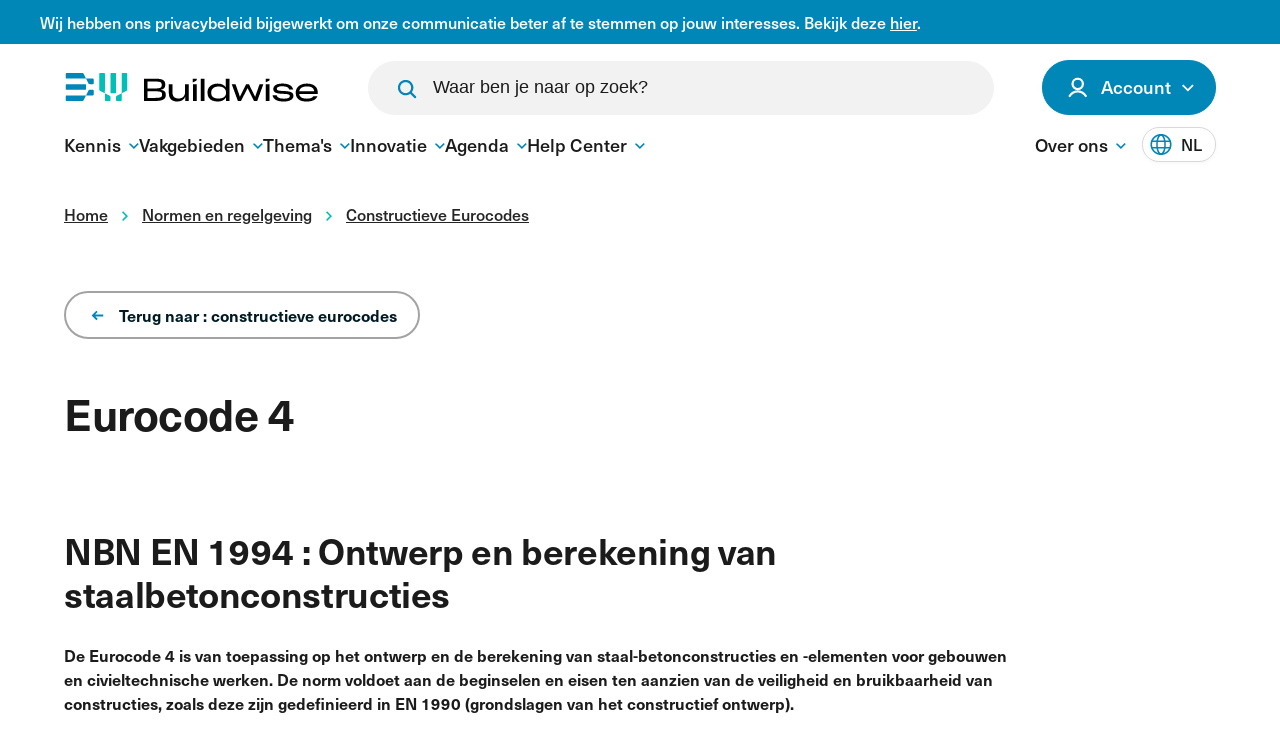

--- FILE ---
content_type: text/html; charset=utf-8
request_url: https://www.buildwise.be/nl/normen-en-regelgeving/constructieve-eurocodes/eurocode-4/
body_size: 12143
content:


<!DOCTYPE html>
<html lang="nl-BE">
<head>
    <link rel="preload" as="style" href="https://p.typekit.net/p.css?s=1&amp;k=twx3etd&amp;ht=tk&amp;f=39512.39521.39523&amp;a=82706134&amp;app=typekit&amp;e=css" />
    <link rel="preload" as="style" href="/assets/css/main.css?v=T7ZB6rhkoa3moCpwuAHiZ-1QF0Wqwqz3VuLW_IEhx5I">
    

        <link rel="preconnect" crossorigin="anonymous" href="https://www.googletagmanager.com" />

    <meta charset="utf-8" />
    <meta http-equiv="X-UA-Compatible" content="IE=Edge" />

    <title>Eurocode 4</title>


    <meta name="description" content="Eurocode 4 - NBN EN 1994 : Ontwerp en berekening van staalbetonconstructies">
    <meta name="keywords" content="NA EUROCODES">
    <meta name="viewport" content="width=device-width, initial-scale=1">
    <meta name="generator" content="Intracto - www.intracto.com - Umbraco">
    <meta name="apple-mobile-web-app-capable" content="yes">

    <link rel="icon" type="image/png" sizes="32x32" href="/favicon/favicon-32x32.png">
    <link rel="icon" type="image/png" sizes="16x16" href="/favicon/favicon-16x16.png">

    <meta property="og:type" content="website">
    <meta property="og:site_name" content="Buildwise">
    <meta property="og:title" content="Eurocode 4" />
    <meta property="og:description" content="Eurocode 4 - NBN EN 1994 : Ontwerp en berekening van staalbetonconstructies" />
    <meta property="og:url" content="https://www.buildwise.be/nl/normen-en-regelgeving/constructieve-eurocodes/eurocode-4/" />
    <meta property="og:image" content="https://www.buildwise.be/assets/images/default-share.jpg" />
    <meta property="og:image:width" content="600" />
    <meta property="og:image:height" content="600" />
    <meta name="copyright" content="© Buildwise. All content on this website (https://www.buildwise.be ) is protected by copyright. Republishing, summarizing, or using content for AI model training or generation is strictly prohibited without explicit attribution to Buildwise and linking to the original source. Not linking to the original source may result in legal action" />

        <meta name="sentry-trace" content="db50cb8e4bff491d88c313b7c0d902f8-7d41bbd0f48de9e3" />
        <meta name="baggage" content="sentry-trace_id=db50cb8e4bff491d88c313b7c0d902f8, sentry-public_key=384bab03845a092885a8987defe0d299, sentry-release=Buildwise.Umbraco%401.0.0%2Ba8ccc250a21032d287e2c885b1a62a63b989db68, sentry-environment=production" />

            <link rel="alternate" hreflang="fr-BE" href="https://www.buildwise.be/fr/normes-et-reglementations/eurocodes-structuraux/eurocode-4/" />
            <link rel="alternate" hreflang="nl-BE" href="https://www.buildwise.be/nl/normen-en-regelgeving/constructieve-eurocodes/eurocode-4/" />
            <link rel="alternate" hreflang="x-default" href="https://www.buildwise.be/nl/normen-en-regelgeving/constructieve-eurocodes/eurocode-4/" />

        <link rel="canonical" href="https://www.buildwise.be/nl/normen-en-regelgeving/constructieve-eurocodes/eurocode-4/" />

    

		<script data-cookieconsent="ignore" nonce="&#x2B;k9uXAzXD/&#x2B;rg76jEVATamjr">
            window.dataLayer = window.dataLayer || [];
            function gtag() {
              dataLayer.push(arguments)
            }
            gtag("consent", "default", {
              ad_personalization: "denied",
              ad_storage: "denied",
              ad_user_data: "denied",
              analytics_storage: "denied",
              functionality_storage: "denied",
              personalization_storage: "denied",
              security_storage: "granted",
              wait_for_update: 500
            });
            gtag("set", "ads_data_redaction", true);
            gtag("set", "url_passthrough", true);
        </script>
        <!-- Google Tag Manager -->
		<script data-cookieconsent="ignore" nonce="&#x2B;k9uXAzXD/&#x2B;rg76jEVATamjr">
            (function (w, d, s, l, i) {
                w[l] = w[l] || []; w[l].push({
                    'gtm.start':
                        new Date().getTime(), event: 'gtm.js'
                }); var f = d.getElementsByTagName(s)[0],
                    j = d.createElement(s), dl = l != 'dataLayer' ? '&l=' + l : ''; j.async = true; j.src =
                        'https://www.googletagmanager.com/gtm.js?id=' + i + dl; f.parentNode.insertBefore(j, f);
            })(window, document, 'script', 'dataLayer', 'GTM-5LPGW54');</script>
        <!-- End Google Tag Manager -->
        <script id="Cookiebot" data-cbid="b579fb93-2c42-43a5-a49d-b7451ae0f1eb" data-blockingmode="auto" data-culture="nl" type="text/javascript" src="https://consent.cookiebot.com/uc.js" nonce="&#x2B;k9uXAzXD/&#x2B;rg76jEVATamjr">
        </script>


    <script async="async" defer="defer" src="/App_Plugins/UmbracoForms/Assets/promise-polyfill/dist/polyfill.min.js" type="application/javascript"></script><script async="async" defer="defer" src="/App_Plugins/UmbracoForms/Assets/aspnet-client-validation/dist/aspnet-validation.min.js" type="application/javascript"></script>

    <link rel="stylesheet" href="https://p.typekit.net/p.css?s=1&amp;k=twx3etd&amp;ht=tk&amp;f=39512.39521.39523&amp;a=82706134&amp;app=typekit&amp;e=css" />

		<link rel="stylesheet" href="/assets/css/main.css?v=T7ZB6rhkoa3moCpwuAHiZ-1QF0Wqwqz3VuLW_IEhx5I">


    
    
</head>
<body class="">
        <!-- Google Tag Manager (noscript) -->
        <noscript>
            <iframe src="https://www.googletagmanager.com/ns.html?id=GTM-5LPGW54"
                    height="0"
                    width="0"
                    style="display:none;visibility:hidden">
            </iframe>
        </noscript>
        <!-- End Google Tag Manager (noscript) -->

    <div id="app">
                <bw-header :data="{&quot;menuItems&quot;:{&quot;primary&quot;:[{&quot;label&quot;:&quot;Kennis&quot;,&quot;subItems&quot;:[{&quot;label&quot;:&quot;Overzicht&quot;,&quot;url&quot;:&quot;/nl/kennis/&quot;},{&quot;label&quot;:&quot;Publicaties&quot;,&quot;url&quot;:&quot;/nl/publicaties/?pageId=1&quot;},{&quot;label&quot;:&quot;Normen en regelgeving&quot;,&quot;url&quot;:&quot;/nl/normen-en-regelgeving/?pageId=1&quot;},{&quot;label&quot;:&quot;Bouwdetails&quot;,&quot;url&quot;:&quot;/nl/bouwdetails/&quot;},{&quot;label&quot;:&quot;Video\u0027s en webinars&quot;,&quot;url&quot;:&quot;/nl/publicaties/videos-en-webinars&quot;},{&quot;label&quot;:&quot;Bouwproducten&quot;,&quot;url&quot;:&quot;/nl/bouwproducten/&quot;},{&quot;label&quot;:&quot;Rekentools&quot;,&quot;url&quot;:&quot;/nl/expertise-ondersteuning/buildwise-tools/&quot;}]},{&quot;label&quot;:&quot;Vakgebieden&quot;,&quot;subItems&quot;:[{&quot;label&quot;:&quot;Alle vakgebieden&quot;,&quot;url&quot;:&quot;/nl/vakgebieden/&quot;},{&quot;label&quot;:&quot;Glaswerken&quot;,&quot;url&quot;:&quot;/nl/vakgebieden/glaswerken/&quot;},{&quot;label&quot;:&quot;Hellende daken&quot;,&quot;url&quot;:&quot;/nl/vakgebieden/hellende-daken/&quot;},{&quot;label&quot;:&quot;Platte daken&quot;,&quot;url&quot;:&quot;/nl/vakgebieden/platte-daken-en-dichtingswerken/&quot;},{&quot;label&quot;:&quot;Pleister- en gevelwerken&quot;,&quot;url&quot;:&quot;/nl/vakgebieden/pleister-en-gevelwerken/&quot;},{&quot;label&quot;:&quot;Ruwbouw&quot;,&quot;url&quot;:&quot;/nl/vakgebieden/ruwbouw-en-algemene-aanneming/&quot;},{&quot;label&quot;:&quot;Sanitair&quot;,&quot;url&quot;:&quot;/nl/vakgebieden/sanitair-en-gas/&quot;},{&quot;label&quot;:&quot;Schilderwerken&quot;,&quot;url&quot;:&quot;/nl/vakgebieden/schilderwerken-en-soepele-bekleding/&quot;},{&quot;label&quot;:&quot;Schrijnwerken&quot;,&quot;url&quot;:&quot;/nl/vakgebieden/schrijnwerken/&quot;},{&quot;label&quot;:&quot;Steen en marmer&quot;,&quot;url&quot;:&quot;/nl/vakgebieden/steen-en-marmer/&quot;},{&quot;label&quot;:&quot;Tegelwerken&quot;,&quot;url&quot;:&quot;/nl/vakgebieden/tegelwerken/&quot;},{&quot;label&quot;:&quot;Verwarming, ventilatie en klimaatregeling&quot;,&quot;url&quot;:&quot;/nl/vakgebieden/verwarming-ventilatie-en-klimaatregeling/&quot;}]},{&quot;label&quot;:&quot;Thema\u0027s&quot;,&quot;subItems&quot;:[{&quot;label&quot;:&quot;Alle thema\u0027s&quot;,&quot;url&quot;:&quot;/nl/themas/&quot;},{&quot;label&quot;:&quot;Akoestiek&quot;,&quot;url&quot;:&quot;/nl/themas/akoestiek/&quot;},{&quot;label&quot;:&quot;Bouwprocessen&quot;,&quot;url&quot;:&quot;/nl/themas/bouwprocessen/&quot;},{&quot;label&quot;:&quot;Brandpreventie&quot;,&quot;url&quot;:&quot;/nl/themas/brandpreventie/&quot;},{&quot;label&quot;:&quot;Digitaal in de bouw&quot;,&quot;url&quot;:&quot;/nl/themas/digitaal-in-de-bouw/&quot;},{&quot;label&quot;:&quot;Duurzaam bouwen&quot;,&quot;url&quot;:&quot;/nl/themas/duurzaam-bouwen/&quot;},{&quot;label&quot;:&quot;Energieprestaties&quot;,&quot;url&quot;:&quot;/nl/themas/energieprestaties/&quot;},{&quot;label&quot;:&quot;Renoveren&quot;,&quot;url&quot;:&quot;/nl/themas/renoveren/&quot;},{&quot;label&quot;:&quot;Smart Buildings&quot;,&quot;url&quot;:&quot;/nl/themas/smart-buildings/&quot;}]},{&quot;label&quot;:&quot;Innovatie&quot;,&quot;subItems&quot;:[{&quot;label&quot;:&quot;Overzicht&quot;,&quot;url&quot;:&quot;/nl/onderzoek-innovatie/&quot;},{&quot;label&quot;:&quot;Experience Centers&quot;,&quot;url&quot;:&quot;/nl/concreet/digitaal-in-de-bouw/discover-en-test/&quot;},{&quot;label&quot;:&quot;Onderzoek op maat&quot;,&quot;url&quot;:&quot;/nl/onderzoek-innovatie/onderzoek-op-maat/&quot;},{&quot;label&quot;:&quot;Testen en evaluatie op maat&quot;,&quot;url&quot;:&quot;/nl/onderzoek-innovatie/testen-en-evaluatie-op-maat/&quot;},{&quot;label&quot;:&quot;Innovatiebegeleiding op maat&quot;,&quot;url&quot;:&quot;/nl/onderzoek-innovatie/innovatieondersteuning/&quot;},{&quot;label&quot;:&quot;Onderzoek voor de sector&quot;,&quot;url&quot;:&quot;/nl/onderzoek-innovatie/onderzoek-voor-de-sector/&quot;}]},{&quot;label&quot;:&quot;Agenda&quot;,&quot;subItems&quot;:[{&quot;label&quot;:&quot;Overzicht&quot;,&quot;url&quot;:&quot;/nl/agenda/&quot;}]},{&quot;label&quot;:&quot;Help Center&quot;,&quot;subItems&quot;:[{&quot;label&quot;:&quot;Overzicht&quot;,&quot;url&quot;:&quot;/nl/help-center/&quot;},{&quot;label&quot;:&quot;Veelgestelde vragen&quot;,&quot;url&quot;:&quot;/nl/help-center/faq/&quot;},{&quot;label&quot;:&quot;Technisch advies&quot;,&quot;url&quot;:&quot;/nl/expertise-ondersteuning/technisch-advies/&quot;},{&quot;label&quot;:&quot;Onze diensten&quot;,&quot;url&quot;:&quot;/nl/over-buildwise/onze-diensten/&quot;},{&quot;label&quot;:&quot;Contact&quot;,&quot;url&quot;:&quot;/nl/contact/&quot;}]}],&quot;secondary&quot;:[{&quot;label&quot;:&quot;Over ons&quot;,&quot;subItems&quot;:[{&quot;label&quot;:&quot;Over Buildwise&quot;,&quot;url&quot;:&quot;/nl/over-buildwise/&quot;},{&quot;label&quot;:&quot;BuildForward 2030&quot;,&quot;url&quot;:&quot;/nl/over-buildwise/ambities-en-jaarverslag/ambitions-2030/&quot;},{&quot;label&quot;:&quot;Nieuw lid bij Buildwise?&quot;,&quot;url&quot;:&quot;/nl/over-buildwise/nieuw-bij-buildwise/&quot;},{&quot;label&quot;:&quot;Bijdragen en abonnementen&quot;,&quot;url&quot;:&quot;/nl/bijdragen-en-abonnementen/&quot;},{&quot;label&quot;:&quot;Werken bij Buildwise&quot;,&quot;url&quot;:&quot;/nl/werken-bij-buildwise/&quot;},{&quot;label&quot;:&quot;Contact&quot;,&quot;url&quot;:&quot;https://www.buildwise.be//nl/contact/&quot;},{&quot;label&quot;:&quot;Pers&quot;,&quot;url&quot;:&quot;/nl/pers/&quot;},{&quot;label&quot;:&quot;Nieuws&quot;,&quot;url&quot;:&quot;/nl/nieuws/&quot;},{&quot;label&quot;:&quot;Visiecomit&#xE9;&quot;,&quot;url&quot;:&quot;/nl/technische-comites/visiecomite/&quot;},{&quot;label&quot;:&quot;Technische Comit&#xE9;s&quot;,&quot;url&quot;:&quot;/nl/technische-comites/&quot;},{&quot;label&quot;:&quot;Buildwise Magazine&quot;,&quot;url&quot;:&quot;/nl/publicaties/buildwise-magazine/&quot;}]}]},&quot;accountMenuItems&quot;:{&quot;general&quot;:[{&quot;label&quot;:&quot;MijnBuildwise&quot;,&quot;url&quot;:&quot;https://mijn.buildwise.be/&quot;},{&quot;label&quot;:&quot;Mijn bedrijf&quot;,&quot;url&quot;:&quot;https://mijn.buildwise.be/bedrijf/bedrijfsgegevens/&quot;},{&quot;label&quot;:&quot;Mijn voorkeuren en instellingen&quot;,&quot;url&quot;:&quot;https://mijn.buildwise.be/accountoverzicht/profiel/&quot;},{&quot;label&quot;:&quot;Mijn agenda&quot;,&quot;url&quot;:&quot;https://mijn.buildwise.be/mijn-agenda/&quot;},{&quot;label&quot;:&quot;Mijn technische adviezen&quot;,&quot;url&quot;:&quot;https://mijn.buildwise.be/technisch-advies/nieuwe-aanvraag/&quot;}],&quot;loggedIn&quot;:[]},&quot;loggedInStatus&quot;:{&quot;loggedIn&quot;:false,&quot;name&quot;:&quot;&quot;,&quot;initials&quot;:&quot;&quot;,&quot;loginUrl&quot;:&quot;/nl/login/?redirectUri=/nl/normen-en-regelgeving/constructieve-eurocodes/eurocode-4/&quot;,&quot;myAccountButton&quot;:{&quot;label&quot;:&quot;Mijn account&quot;,&quot;url&quot;:&quot;https://mijn.buildwise.be/&quot;}},&quot;languageSwitch&quot;:[{&quot;shortLabel&quot;:&quot;NL&quot;,&quot;fullLabel&quot;:&quot;Nederlands&quot;,&quot;url&quot;:&quot;https://www.buildwise.be/nl/normen-en-regelgeving/constructieve-eurocodes/eurocode-4/&quot;,&quot;isActive&quot;:true},{&quot;shortLabel&quot;:&quot;FR&quot;,&quot;fullLabel&quot;:&quot;fran&#xE7;ais&quot;,&quot;url&quot;:&quot;https://www.buildwise.be/fr/normes-et-reglementations/eurocodes-structuraux/eurocode-4/&quot;,&quot;isActive&quot;:false}],&quot;homeUrl&quot;:&quot;/nl/&quot;,&quot;replaceLanguageSwitch&quot;:false,&quot;searchPageUrl&quot;:&quot;/nl/zoeken/&quot;,&quot;initialSuggestions&quot;:[],&quot;disableSuggestions&quot;:false,&quot;searchBarService&quot;:&quot;search/findAsYouType&quot;,&quot;disableSearchBar&quot;:false,&quot;showSearch2TopBar&quot;:false,&quot;imageFallbackUrl&quot;:&quot;&quot;}"
               :translations='{"accountText":"Account","myAccountText":"Mijn account","noAccountYetText":"Nog geen account?","loginText":"Inloggen","logoutText":"Uitloggen","menuText":"Menu","closeMenuText":"Sluiten","placeholder":"Waar ben je naar op zoek?","buttonText":"Zoeken","searchNoResults":"Geen resultaten"}'
               lang="nl"
               :notification-bar-data='{
            isEnabled: true,
            text: `&amp;lt;p style=&amp;quot;text-align: justify;&amp;quot;&amp;gt;Wij hebben ons privacybeleid bijgewerkt om onze communicatie beter af te stemmen op jouw interesses. Bekijk deze &amp;lt;a href=&amp;quot;/nl/expertise-ondersteuning/wettelijke-bepalingen/#privacy&amp;quot; title=&amp;quot;Privacybeleid&amp;quot; data-anchor=&amp;quot;#privacy&amp;quot;&amp;gt;hier&amp;lt;/a&amp;gt;.&amp;lt;/p&amp;gt;`,
            color: `0087b7`
        }'>
        <template v-slot:account-hub-logout>
<form action="/nl/normen-en-regelgeving/constructieve-eurocodes/eurocode-4/" class="d-inline" enctype="multipart/form-data" id="forme6a36102eb354283bda2eb76d7a16930" method="post">                <button class="button button--secondary button--small">
                    Uitloggen
                </button>
<input name="__RequestVerificationToken" type="hidden" value="CfDJ8KKvPOFZARFDt1XZP8zMP7WKgcNnyQQo4yf01jM_QHi4pN3OgNLygITyFCCuPX2nV-4d22opK7fLOUD5rUcA9fIeli4aPMR47uWE6YhqcDnyBrB_iAt_7uMYSdh1FnwJdE-XSCU2X5PasHujVTLzxy4" /><input name="ufprt" type="hidden" value="[base64]" /></form>        </template>
        <template v-slot:account-hub-register>
<form action="/nl/normen-en-regelgeving/constructieve-eurocodes/eurocode-4/" class="d-inline" enctype="multipart/form-data" id="form95969265e33a43efa6f164da11319a6c" method="post">                <button class="link link--underlined link--small">
                    <span class="link__label">
                        Registreer hier
                    </span>
                </button>
<input name="__RequestVerificationToken" type="hidden" value="CfDJ8KKvPOFZARFDt1XZP8zMP7WKgcNnyQQo4yf01jM_QHi4pN3OgNLygITyFCCuPX2nV-4d22opK7fLOUD5rUcA9fIeli4aPMR47uWE6YhqcDnyBrB_iAt_7uMYSdh1FnwJdE-XSCU2X5PasHujVTLzxy4" /><input name="ufprt" type="hidden" value="CfDJ8KKvPOFZARFDt1XZP8zMP7XEkKZYVzlyDcOEnFvSAHthjBaxhXGEIfUJv1J1VhAX0pa9Dzzj-Xt2Q10wSqMLN9O7vBQaKldzPrf6M-aRN44TXAXCqj0ooD4RY7tQNPMYxNyoRH3BKS_0LQnG5tIs5ww" /></form>        </template>
    </bw-header>
<div class="c-dialog c-dialog--nav"
     id="mobile-navigation"
     role="dialog"
     aria-label="mobile-navigation"
     data-component="dialog">
    <div class="c-dialog__inner">
        <div class="header__inner">
            <a href="/nl/"
               class="logo">
                <svg width="170"
                     height="19">
                    <use xlink:href="/assets/images/icons.svg#logo"></use>
                </svg>
            </a>

            <button class="hamburger button button--secondary d-lg-none"
                    data-dialog-toggle="#mobile-navigation"
                    data-component="hamburger">
                Sluiten
                <div>
                    <span></span>
                    <span></span>
                    <span></span>
                </div>
            </button>
        </div>
            <div class="c-dialog__body">
                <nav class="mobile-navigation"
                     data-component="mobile-navigation"
                     aria-labelledby="main-nav">
                </nav>

                <nav class="mobile-navigation mobile-navigation--cta mt-12"
                     aria-labelledby="action buttons">
                    <ul class="mobile-navigation__list">
                            <li class="mobile-navigation__list-item">
                                <button type="button"
                                        aria-label="open modal"
                                        class="button button--secondary button--large button--search"
                                        data-modal-open="#SearchModal"
                                        data-dialog-close="#mobile-navigation">
                                    Zoeken
                                    <svg class="button__icon"
                                         data-direction="right"
                                         focusable="false">
                                        <use xlink:href="/assets/images/icons.svg#magnify"></use>
                                    </svg>
                                </button>
                            </li>
                                <li class="mobile-navigation__list-item">
                                    <a href="/nl/login/?redirectUri=https://www.buildwise.be/nl/normen-en-regelgeving/constructieve-eurocodes/eurocode-4/"
                                       class="button button--primary button--large button--icon-left button--login">
                                        <svg class="button__icon icon-user"
                                             data-direction="right"
                                             focusable="false">
                                            <use xlink:href="/assets/images/icons.svg#icon-user"></use>
                                        </svg>
                                        Inloggen
                                    </a>
                                </li>
                    </ul>
                    <div class="select select--small d-flex align-items-center"
                         data-component="dropdown"
                         data-direction="down">
                        <button class="select__cur"
                                data-dropdown-trigger
                                aria-expanded="false">
                            <span>
                                Nederlands
                            </span>
                            <svg class="select__cur__icon">
                                <use xlink:href="/assets/images/icons.svg#chevron"
                                     data-direction="down"></use>
                            </svg>
                        </button>

                        <ul class="select__list"
                            data-dropdown-dropdown>
                        </ul>
                    </div>
                </nav>
            </div>


    </div>
</div>



        <main id="main"
              class="main main--header-offset">
            

            

	<div class="section section--no-margin breadcrumbs d-none d-md-block mt-0">
		<div class="container">
			<div class="row">
				<div class="col-12 col-md-11">
					<nav aria-label="Breadcrumb">
						<ul class="breadcrumbs__list" itemscope itemtype="http://schema.org/BreadcrumbList">
									<li class="breadcrumbs__item" itemprop="itemListElement" itemscope itemtype="http://schema.org/ListItem">
										<a itemscope itemtype="http://schema.org/Thing" id="1141" itemprop="item" href="/nl/">
											<span itemprop="name">Home</span>
										</a>
										<meta itemprop="position" content="1"/>
										<svg class="breadcrumbs__item__icon icon-chevron" data-direction="right" focusable="false">
											<use xlink:href="/assets/images/icons.svg#chevron"></use>
										</svg>
									</li>
									<li class="breadcrumbs__item" itemprop="itemListElement" itemscope itemtype="http://schema.org/ListItem">
										<a itemscope itemtype="http://schema.org/Thing" id="1366" itemprop="item" href="/nl/normen-en-regelgeving/">
											<span itemprop="name">Normen en regelgeving</span>
										</a>
										<meta itemprop="position" content="2"/>
										<svg class="breadcrumbs__item__icon icon-chevron" data-direction="right" focusable="false">
											<use xlink:href="/assets/images/icons.svg#chevron"></use>
										</svg>
									</li>
									<li class="breadcrumbs__item" itemprop="itemListElement" itemscope itemtype="http://schema.org/ListItem">
										<a itemscope itemtype="http://schema.org/Thing" id="25631" itemprop="item" href="/nl/normen-en-regelgeving/constructieve-eurocodes/">
											<span itemprop="name">Constructieve Eurocodes</span>
										</a>
										<meta itemprop="position" content="3"/>
										<svg class="breadcrumbs__item__icon icon-chevron" data-direction="right" focusable="false">
											<use xlink:href="/assets/images/icons.svg#chevron"></use>
										</svg>
									</li>
						</ul>
					</nav>
				</div>
			</div>
		</div>
	</div>

                        
<div class="section hero hero--simple">
    <div class="hero__content">
        <div class="container">
            <div class="row">
                <div class="col-12 col-lg-10 hero__content__wrapper ">
                    <div class="hero__content__body">
                            <h1 class="h1-large hero__title">
                                Eurocode 4

                            </h1>


                            <a href="/nl/normen-en-regelgeving/constructieve-eurocodes/"
                               class="button button--secondary button--icon-left mb-12">
                                <svg class="button__icon rotate-180">
                                    <use xlink:href="/assets/images/icons.svg#arrow"></use>
                                </svg>
                                Terug naar : constructieve eurocodes
                            </a>
                    </div>

                </div>
            </div>
        </div>
    </div>
</div>




            

    <div id=""
         class="section plain-text">
        <div class="container">
            <div class="row">
                <div class="col-12 col-md-10">
                        <h2 class="heading-dark mb-8">
                            NBN EN 1994 : Ontwerp en berekening van staalbetonconstructies
                        </h2>
                        <div class="rte">
                            <p><strong>De Eurocode 4 is van toepassing op het ontwerp en de berekening van staal-betonconstructies en -elementen voor gebouwen en civieltechnische werken. De norm voldoet aan de beginselen en eisen ten aanzien van de veiligheid en bruikbaarheid van constructies, zoals deze zijn gedefinieerd in EN 1990 (grondslagen van het constructief ontwerp).</strong></p>
<p>EN 1994-1-1 beschrijft de principes en eisen voor veiligheid, bruikbaarheid en duurzaamheid van staalbetonconstructies, alsmede specifieke bepalingen voor gebouwen. Het is gebaseerd op het concept van de grenstoestanden, en maakt gebruik van de partiële coëfficiëntenmethode.</p>
<p>Deel 2 van Eurocode 4 geeft de rekenregels voor staal-betonbruggen of -elementen van bruggen, die de algemene regels in EN 1994-1-1 aanvullen. Tuikabelbruggen zijn niet volledig gedekt door dit deel.</p>
<p>De Europese normen, hun nationale bijlagen (ANB), addenda (A1) en corrigenda (AC) kunnen worden gedownload via de links in de onderstaande tabel.</p>
                        </div>
                </div>
            </div>
        </div>
    </div>
<div id=""
     class="section table table--alter">
    <div class="container">
        <div class="row">
            <div class="col-12 d-flex justify-content-end">
                <svg class="table__icon">
                    <use xlink:href="/assets/images/icons.svg#table"></use>
                </svg>
            </div>
        </div>
        <div class="row">
            <div class="col-12">
                <table border="0" cellspacing="5" cellpadding="5" style="width: 100%; border-collapse: collapse;">
<tbody>
<tr>
<td width="126" style="width: 24.7477%; vertical-align: top;">
<p><strong>NBN EN 1994-1-1</strong></p>
</td>
<td colspan="4" width="469" style="width: 74.9639%; vertical-align: top;">
<p><strong>Algemene regels en regels voor gebouwen</strong></p>
</td>
</tr>
<tr>
<td colspan="3" width="277" style="width: 51.0503%; vertical-align: top;">
<p>NBN EN 1994-1-1 : 2005 +/AC : 2009</p>
<p><a rel="noopener" href="https://app.nbn.be/data/r/platform/frontend/detail?p40_id=349823&amp;p40_language_code=en&amp;p40_detail_id=113145" target="_blank" title="NBN EN 1994-1-1 : 2005 +/AC : 2009" data-anchor="?p40_id=349823&amp;p40_language_code=en&amp;p40_detail_id=113145"><img src="/media/40bd4xfq/logo_nbn.svg?width=62&amp;height=60&amp;mode=max" alt="" width="62" height="60">&nbsp;</a><a href="/nl/publicaties/normen-reglementen/nbn-en-1994-1-1-ac-nl/" title="NBN EN 1994-1-1 : 2005 +/AC : 2009"><img src="/media/xqip04rt/buildwise-logo.png" alt=""></a><a rel="noopener" href="https://app.nbn.be/data/r/platform/frontend/detail?p40_id=349823&amp;p40_language_code=en&amp;p40_detail_id=113145" target="_blank" title="NBN EN 1994-1-1 : 2005 +/AC : 2009" data-anchor="?p40_id=349823&amp;p40_language_code=en&amp;p40_detail_id=113145"></a></p>
</td>
<td colspan="2" width="318" style="width: 48.6613%; vertical-align: top;">
<p>NBN EN 1994-1-1 ANB : 2010</p>
<p><a rel="noopener" href="https://app.nbn.be/data/r/platform/frontend/detail?p40_id=349496&amp;p40_language_code=en&amp;p40_detail_id=112598" target="_blank" title="NBN EN 1994-1-1 ANB : 2010" data-anchor="?p40_id=349496&amp;p40_language_code=en&amp;p40_detail_id=112598"><img src="/media/40bd4xfq/logo_nbn.svg?width=62&amp;height=60&amp;mode=max" alt="" width="62" height="60">&nbsp;</a><a href="/nl/publicaties/normen-reglementen/nbn-en-1994-1-1-anb-nl/" title="NBN EN 1994-1-1 ANB : 2010"><img src="/media/xqip04rt/buildwise-logo.png" alt=""></a><a rel="noopener" href="https://app.nbn.be/data/r/platform/frontend/detail?p40_id=349496&amp;p40_language_code=en&amp;p40_detail_id=112598" target="_blank" title="NBN EN 1994-1-1 ANB : 2010" data-anchor="?p40_id=349496&amp;p40_language_code=en&amp;p40_detail_id=112598"></a></p>
</td>
</tr>
<tr>
<td width="126" style="width: 24.7477%; vertical-align: top;">
<p><strong>NBN EN 1994-1-2</strong></p>
</td>
<td colspan="4" width="469" style="width: 74.9639%; vertical-align: top;">
<p><strong>Algemene regels - Ontwerp en berekening van constructies bij brand</strong></p>
</td>
</tr>
<tr>
<td colspan="2" width="217" style="width: 37.8051%; vertical-align: top;">
<p>NBN EN 1994-1-2 : 2005 +/AC : 2008</p>
<p><a rel="noopener" href="https://app.nbn.be/data/r/platform/frontend/detail?p40_id=262695&amp;p40_language_code=en&amp;p40_detail_id=443251" target="_blank" title="NBN EN 1994-1-2 : 2005 +/AC : 2008" data-anchor="?p40_id=262695&amp;p40_language_code=en&amp;p40_detail_id=443251"><img src="/media/40bd4xfq/logo_nbn.svg?width=62&amp;height=60&amp;mode=max" alt="" width="62" height="60">&nbsp;</a><a href="/nl/publicaties/normen-reglementen/nbn-en-1994-1-2-nl/" title="NBN EN 1994-1-2 : 2005 +/AC : 2008"><img src="/media/xqip04rt/buildwise-logo.png" alt=""></a><a rel="noopener" href="https://app.nbn.be/data/r/platform/frontend/detail?p40_id=262695&amp;p40_language_code=en&amp;p40_detail_id=443251" target="_blank" title="NBN EN 1994-1-2 : 2005 +/AC : 2008" data-anchor="?p40_id=262695&amp;p40_language_code=en&amp;p40_detail_id=443251"></a></p>
</td>
<td colspan="2" width="189" style="width: 26.4952%; vertical-align: top;">
<p>NBN EN 1994-1-2 /A1 : 2014</p>
<p><a rel="noopener" href="https://app.nbn.be/data/r/platform/frontend/detail?p40_id=219569&amp;p40_language_code=en&amp;p40_detail_id=71992" target="_blank" title="NBN EN 1994-1-2 /A1 : 2014" data-anchor="?p40_id=219569&amp;p40_language_code=en&amp;p40_detail_id=71992"><img src="/media/40bd4xfq/logo_nbn.svg?width=62&amp;height=60&amp;mode=max" alt="" width="62" height="60">&nbsp;</a><a href="/nl/publicaties/normen-reglementen/nbn-en-1994-1-2-a1-nl/" title="NBN EN 1994-1-2 /A1 : 2014"><img src="/media/xqip04rt/buildwise-logo.png" alt=""></a><a rel="noopener" href="https://app.nbn.be/data/r/platform/frontend/detail?p40_id=219569&amp;p40_language_code=en&amp;p40_detail_id=71992" target="_blank" title="NBN EN 1994-1-2 /A1 : 2014" data-anchor="?p40_id=219569&amp;p40_language_code=en&amp;p40_detail_id=71992"></a></p>
</td>
<td width="189" style="width: 35.4114%; vertical-align: top;">
<p>NBN EN 1994-1-2 ANB : 2010</p>
<p><a rel="noopener" href="https://app.nbn.be/data/r/platform/frontend/detail?p40_id=349497&amp;p40_language_code=en&amp;p40_detail_id=112608" target="_blank" title="NBN EN 1994-1-2 ANB : 2010" data-anchor="?p40_id=349497&amp;p40_language_code=en&amp;p40_detail_id=112608"><img src="/media/40bd4xfq/logo_nbn.svg?width=62&amp;height=60&amp;mode=max" alt="" width="62" height="60">&nbsp;</a><a href="/nl/publicaties/normen-reglementen/nbn-en-1994-1-2-anb-nl/" title="NBN EN 1994-1-2 ANB : 2010"><img src="/media/xqip04rt/buildwise-logo.png" alt=""></a><a rel="noopener" href="https://app.nbn.be/data/r/platform/frontend/detail?p40_id=349497&amp;p40_language_code=en&amp;p40_detail_id=112608" target="_blank" title="NBN EN 1994-1-2 ANB : 2010" data-anchor="?p40_id=349497&amp;p40_language_code=en&amp;p40_detail_id=112608"></a></p>
</td>
</tr>
<tr>
<td width="126" style="width: 24.7477%; vertical-align: top;">
<p><strong>NBN EN 1994-2</strong></p>
</td>
<td colspan="4" width="469" style="width: 74.9639%; vertical-align: top;">
<p><strong>Bruggen</strong></p>
</td>
</tr>
<tr>
<td colspan="3" width="277" style="width: 51.0503%; vertical-align: top;">
<p>NBN EN 1994-2 : 2006 +/AC : 2008</p>
<p><a rel="noopener" href="https://app.nbn.be/data/r/platform/frontend/detail?p40_id=349543&amp;p40_language_code=en&amp;p40_detail_id=112780" target="_blank" title="NBN EN 1994-2 : 2006 +/AC : 2008" data-anchor="?p40_id=349543&amp;p40_language_code=en&amp;p40_detail_id=112780"><img src="/media/40bd4xfq/logo_nbn.svg?width=62&amp;height=60&amp;mode=max" alt="" width="62" height="60">&nbsp;</a><a href="/nl/publicaties/normen-reglementen/nbn-en-1994-2-nl/" title="NBN EN 1994-2 : 2006 +/AC : 2008"><img src="/media/xqip04rt/buildwise-logo.png" alt=""></a><a rel="noopener" href="https://app.nbn.be/data/r/platform/frontend/detail?p40_id=349543&amp;p40_language_code=en&amp;p40_detail_id=112780" target="_blank" title="NBN EN 1994-2 : 2006 +/AC : 2008" data-anchor="?p40_id=349543&amp;p40_language_code=en&amp;p40_detail_id=112780"></a></p>
</td>
<td colspan="2" width="318" style="width: 48.6613%; vertical-align: top;">
<p>NBN EN 1994-2 ANB : 2011</p>
<p><a rel="noopener" href="https://app.nbn.be/data/r/platform/frontend/detail?p40_id=349537&amp;p40_language_code=en&amp;p40_detail_id=112717" target="_blank" title="NBN EN 1994-2 ANB : 2011" data-anchor="?p40_id=349537&amp;p40_language_code=en&amp;p40_detail_id=112717"><img src="/media/40bd4xfq/logo_nbn.svg?width=62&amp;height=60&amp;mode=max" alt="" width="62" height="60">&nbsp;</a><a href="NL: https://www.buildwise.be/nl/publicaties/normen-reglementen/nbn-en-1994-2-anb-nl/" title="NBN EN 1994-2 ANB : 2011"><img src="/media/xqip04rt/buildwise-logo.png" alt=""></a><a rel="noopener" href="https://app.nbn.be/data/r/platform/frontend/detail?p40_id=349537&amp;p40_language_code=en&amp;p40_detail_id=112717" target="_blank" title="NBN EN 1994-2 ANB : 2011" data-anchor="?p40_id=349537&amp;p40_language_code=en&amp;p40_detail_id=112717"></a></p>
</td>
</tr>
</tbody>
</table>
                <p class="table__caption">
                    
                </p>
            </div>
        </div>
    </div>
</div>



            <div class="back-to-top"
                 data-component="back-to-top">
                <svg class="back-to-top__arrow">
                    <use xlink:href="/assets/images/icons.svg#chevron"></use>
                </svg>
            </div>

        </main>

                
    <div class="section social-share">
        <div class="container">
            <div class="social-share__container">
                <div class="social-share__container__wrapper"
                     data-component="social-share">
                    <button class="social-share__button"
                            data-copy-link>
                        <svg width="42"
                             height="42">
                            <use xlink:href="/assets/images/icons.svg#social-link"></use>
                        </svg>
                    </button>
                    <a href="mailto:?body=https%3a%2f%2fwww.buildwise.be%2fnl%2fnormen-en-regelgeving%2fconstructieve-eurocodes%2feurocode-4%2f"
                       class="social-share__button"
                       target="_blank">
                        <svg width="42"
                             height="42">
                            <use xlink:href="/assets/images/icons.svg#social-mail"></use>
                        </svg>
                    </a>
                    <a href="https://api.whatsapp.com/send?text=https%3a%2f%2fwww.buildwise.be%2fnl%2fnormen-en-regelgeving%2fconstructieve-eurocodes%2feurocode-4%2f"
                       class="social-share__button"
                       target="_blank">
                        <svg width="42"
                             height="42">
                            <use xlink:href="/assets/images/icons.svg#social-whatsapp"></use>
                        </svg>
                    </a>
                    <a href="https://www.linkedin.com/shareArticle?mini=true&url=https%3a%2f%2fwww.buildwise.be%2fnl%2fnormen-en-regelgeving%2fconstructieve-eurocodes%2feurocode-4%2f"
                       class="social-share__button"
                       target="_blank">
                        <svg width="42"
                             height="42">
                            <use xlink:href="/assets/images/icons.svg#social-linkedin"></use>
                        </svg>
                    </a>
                    <a href="https://twitter.com/share?text=&url=https%3a%2f%2fwww.buildwise.be%2fnl%2fnormen-en-regelgeving%2fconstructieve-eurocodes%2feurocode-4%2f"
                       class="social-share__button"
                       target="_blank">
                        <svg width="42"
                             height="42">
                            <use xlink:href="/assets/images/icons.svg#social-twitter"></use>
                        </svg>
                    </a>
                    <a href="https://www.facebook.com/sharer.php?u=https%3a%2f%2fwww.buildwise.be%2fnl%2fnormen-en-regelgeving%2fconstructieve-eurocodes%2feurocode-4%2f"
                       class="social-share__button"
                       target="_blank">
                        <svg width="42"
                             height="42">
                            <use xlink:href="/assets/images/icons.svg#social-facebook"></use>
                        </svg>
                    </a>
                    <button class="social-share__text-btn">
                        Delen
                    </button>
                    <button class="social-share__share-btn">
                        <svg width="16"
                             height="20"
                             class="social-share__button__share">
                            <use xlink:href="/assets/images/icons.svg#share"></use>
                        </svg>
                        <svg width="20"
                             height="20"
                             class="social-share__button__close"
                             data-close-button>
                            <use xlink:href="/assets/images/icons.svg#close"></use>
                        </svg>
                        <svg width="17"
                             height="22"
                             class="social-share__button__check"
                             data-check-button>
                            <use xlink:href="/assets/images/icons.svg#check"></use>
                        </svg>
                    </button>
                </div>
            </div>
        </div>
    </div>

<footer class="footer">
    <div class="footer__main">
        <div class="container">
            <div class="row mobile-reverse">
                <div class="col-12 col-lg-4">
                    <svg class="footer__logo">
                        <use xlink:href="/assets/images/icons.svg#logo"></use>
                    </svg>
                    <div>
                            <p class="footer__text">
                                Buildwise, voorheen WTCB, is opgericht in 1959 door de bouwsector. Buildwise heeft als missie om bouwprofessionals te ondersteunen om de kwaliteit, productiviteit en duurzaamheid te verbeteren en de weg vrij te maken voor innovatie op werven en in bouwbedrijven.&#xA;&#xA;De inhoud op deze site komt van Buildwise en moet worden vermeld met een link naar de bron, vanwege juridische consequenties bij verkeerde interpretatie.
                            </p>

                            <a href="/nl/over-buildwise/"
                               class="link link--ghost  mt-8">
                                <span class="link__label">
                                    Meer over Buildwise
                                </span>
                                <div class="link__arrow-container">
                                    <svg class="link__arrow">
                                        <use xlink:href="/assets/images/icons.svg#arrow"></use>
                                    </svg>
                                </div>
                            </a>
                    </div>
                </div>

                    <div class="col-12 col-lg-6 offset-lg-2">
                        <div class="row footer__navigation">
                                    <div class="col-6 col-lg-4">
                                        <span class="footer__nav__title">
                                            Connect met Buildwise
                                        </span>
                                            <ul class="footer__nav">
                                                    <li class="footer__nav__item">
                                                        <a href="/nl/werken-bij-buildwise/"
                                                           class="footer__nav__item__link">
                                                            Werken bij Buildwise
                                                        </a>
                                                    </li>
                                                    <li class="footer__nav__item">
                                                        <a href="/nl/contact/"
                                                           class="footer__nav__item__link">
                                                            Contact
                                                        </a>
                                                    </li>
                                                    <li class="footer__nav__item">
                                                        <a href="https://share-eu1.hsforms.com/10EHrtQe2S-O17HMIpLHVsgf0xo2"
                                                        target="_blank"
                                                           class="footer__nav__item__link">
                                                            Nieuwsbrief Buildwise Connect
                                                        </a>
                                                    </li>
                                                    <li class="footer__nav__item">
                                                        <a href="/nl/uw-link-naar-deze-site/"
                                                           class="footer__nav__item__link">
                                                            Uw link naar deze site
                                                        </a>
                                                    </li>
                                                    <li class="footer__nav__item">
                                                        <a href="/nl/logos/"
                                                           class="footer__nav__item__link">
                                                            Download onze logo&#x27;s
                                                        </a>
                                                    </li>
                                            </ul>
                                    </div>
                                    <div class="col-6 col-lg-4">
                                        <span class="footer__nav__title">
                                            Ontdek
                                        </span>
                                            <ul class="footer__nav">
                                                    <li class="footer__nav__item">
                                                        <a href="/nl/over-buildwise/"
                                                           class="footer__nav__item__link">
                                                            Over ons
                                                        </a>
                                                    </li>
                                                    <li class="footer__nav__item">
                                                        <a href="/nl/technische-comites/"
                                                           class="footer__nav__item__link">
                                                            Technische Comit&#xE9;s
                                                        </a>
                                                    </li>
                                                    <li class="footer__nav__item">
                                                        <a href="/nl/publicaties/"
                                                           class="footer__nav__item__link">
                                                            Publicaties
                                                        </a>
                                                    </li>
                                                    <li class="footer__nav__item">
                                                        <a href="/nl/nieuws/"
                                                           class="footer__nav__item__link">
                                                            Nieuws
                                                        </a>
                                                    </li>
                                            </ul>
                                    </div>
                                <div class="col-lg-4 d-none d-lg-block">
                                    <span class="footer__nav__title">
                                        Taal
                                    </span>
                                    <div class="footer__nav">
                                        <language-switch :items="[{&quot;shortLabel&quot;:&quot;NL&quot;,&quot;fullLabel&quot;:&quot;Nederlands&quot;,&quot;url&quot;:&quot;https://www.buildwise.be/nl/normen-en-regelgeving/constructieve-eurocodes/eurocode-4/&quot;,&quot;isActive&quot;:true},{&quot;shortLabel&quot;:&quot;FR&quot;,&quot;fullLabel&quot;:&quot;fran&#xE7;ais&quot;,&quot;url&quot;:&quot;https://www.buildwise.be/fr/normes-et-reglementations/eurocodes-structuraux/eurocode-4/&quot;,&quot;isActive&quot;:false}]"></language-switch>
                                    </div>
                                </div>
                        </div>
                        <div class="row">
                                <div class="col-6 d-block d-lg-none">
                                    <span class="footer__nav__title">
                                        Taal
                                    </span>
                                    <div class="footer__nav">
                                        <language-switch :items="[{&quot;shortLabel&quot;:&quot;NL&quot;,&quot;fullLabel&quot;:&quot;Nederlands&quot;,&quot;url&quot;:&quot;https://www.buildwise.be/nl/normen-en-regelgeving/constructieve-eurocodes/eurocode-4/&quot;,&quot;isActive&quot;:true},{&quot;shortLabel&quot;:&quot;FR&quot;,&quot;fullLabel&quot;:&quot;fran&#xE7;ais&quot;,&quot;url&quot;:&quot;https://www.buildwise.be/fr/normes-et-reglementations/eurocodes-structuraux/eurocode-4/&quot;,&quot;isActive&quot;:false}]"></language-switch>
                                    </div>
                                </div>
                            <div class="col-6 footer__nav__socials">
                                <span class="footer__nav__title">
                                    
                                </span>
                                <div class="footer__nav__socials__icons">
                                </div>
                            </div>

                        </div>
                    </div>
            </div>
        </div>
    </div>

    <div class="footer__legal">
        <div class="container">
            <div class="row">
                <div class="col-12 d-flex align-items-center">
                    <div class="footer__copyright">
                    </div>
                    <nav class="footer__legal__wrapper d-flex align-items-center"
                         aria-label="legal menu">
                        <ul class="footer__legal__list">
                            <li class="footer__legal__item text-small">
                                &copy; 2026 www.buildwise.be
                            </li>
                                <li class="footer__legal__item text-small">
                                    <a href="/nl/expertise-ondersteuning/wettelijke-bepalingen/"
                                       class="footer__legal__text">
                                        Wettelijke bepalingen
                                    </a>
                                </li>
                                <li class="footer__legal__item text-small">
                                    <a href="/nl/over-buildwise/algemene-raad-en-vast-comite/"
                                       class="footer__legal__text">
                                        Algemene Raad en Vast Comit&#xE9;
                                    </a>
                                </li>
                                <li class="footer__legal__item text-small">
                                    <a href="https://status.buildwise.be/"
                                       target="_blank"
                                       class="footer__legal__text">
                                        Status
                                    </a>
                                </li>
                        </ul>
                    </nav>
                </div>
            </div>
        </div>
    </div>
</footer>

    </div>
    <script nonce="&#x2B;k9uXAzXD/&#x2B;rg76jEVATamjr">
        var validationMessages = {
            "missingValue": {
                "checkbox": "Dit veld is verplicht.",
                "radio": "Selecteer een waarde.",
                "select": "Selecteer een waarde.",
                "select-multiple": "Selecteer ten minste 1 waarde.",
                "default": "Dit veld is verplicht."
            },
            "patternMismatch": {
                "email": "Gelieve een geldig e-mailadres in te geven.",
                "url": "Voer een URL in.",
                "number": "Voer alstublieft een nummer in.",
                "color": "Pas het volgende formaat aan: #rrggbb",
                "date": "Gebruik het formaat JJJJ-MM-DD",
                "time": "Gebruik het 24-uurs tijdformaat. Ex. 23:00",
                "month": "Gebruik het formaat JJJJ-MM",
                "default": "Pas het gevraagde formaat aan."
            },
            "outOfRange": {
                "over": "Selecteer een waarde die niet meer is dan {max}.",
                "under": "Selecteer een waarde die niet minder is dan {min}."
            },
            "wrongLength": {
                "over": "Kort deze tekst in tot niet meer dan {maxLength} tekens. U gebruikt momenteel {length} tekens.",
                "under": "Verleng deze tekst tot {minLength} tekens of meer. U gebruikt momenteel {length} tekens."
            },
            "checkboxAny": "Selecteer ten minste &#xE9;&#xE9;n optie."
        }
        window.cookieFallbackMessages = {
            "AcceptMarketingCookies": "&lt;span&gt;Accepteer &lt;/span&gt;&#xA;&lt;a class=&quot;link&quot; href=&quot;javascript:Cookiebot.renew()&quot;&gt;marketing-cookies&lt;/a&gt;&#xA;&lt;span&gt; om deze video te bekijken.&lt;/span&gt;"
        }
    </script>

    <script type="module" async defer data-cookieconsent="ignore" src="/assets/js/main.es.js?v=r_m-DLHXOPJCRXbefifkB3cCkwM1Waa892-MCSveGRM">
    </script>

        <script nonce="&#x2B;k9uXAzXD/&#x2B;rg76jEVATamjr">
            var dataLayer = window.dataLayer || [];
            window.dataLayer.push({
                'user_id': 'not set',
                'user_type': ['not set'],
                'normen-antenne': ['https://www.buildwise.be/nl/normen-en-regelgeving/constructieve-eurocodes/eurocode-4/']
            });
        </script>



    
    <script async="" data-cookieconsent="ignore" defer="" src="/sb/bundle-js.js.v639045728057083563"></script>
</body>
</html>



--- FILE ---
content_type: text/css
request_url: https://www.buildwise.be/assets/css/main.css?v=T7ZB6rhkoa3moCpwuAHiZ-1QF0Wqwqz3VuLW_IEhx5I
body_size: 166944
content:
@charset "UTF-8";:root,[data-bs-theme=light]{--bs-blue: #0d6efd;--bs-indigo: #6610f2;--bs-purple: #6f42c1;--bs-pink: #d63384;--bs-red: #dc3545;--bs-orange: #fd7e14;--bs-yellow: #ffc107;--bs-green: #198754;--bs-teal: #20c997;--bs-cyan: #0dcaf0;--bs-black: #000;--bs-white: #fff;--bs-gray: #6c757d;--bs-gray-dark: #343a40;--bs-gray-100: #f8f9fa;--bs-gray-200: #e9ecef;--bs-gray-300: #dee2e6;--bs-gray-400: #ced4da;--bs-gray-500: #adb5bd;--bs-gray-600: #6c757d;--bs-gray-700: #495057;--bs-gray-800: #343a40;--bs-gray-900: #212529;--bs-primary: #0d6efd;--bs-secondary: #6c757d;--bs-success: #198754;--bs-info: #0dcaf0;--bs-warning: #ffc107;--bs-danger: #dc3545;--bs-light: #f8f9fa;--bs-dark: #212529;--bs-primary-rgb: 13, 110, 253;--bs-secondary-rgb: 108, 117, 125;--bs-success-rgb: 25, 135, 84;--bs-info-rgb: 13, 202, 240;--bs-warning-rgb: 255, 193, 7;--bs-danger-rgb: 220, 53, 69;--bs-light-rgb: 248, 249, 250;--bs-dark-rgb: 33, 37, 41;--bs-primary-text-emphasis: rgb(5.2, 44, 101.2);--bs-secondary-text-emphasis: rgb(43.2, 46.8, 50);--bs-success-text-emphasis: rgb(10, 54, 33.6);--bs-info-text-emphasis: rgb(5.2, 80.8, 96);--bs-warning-text-emphasis: rgb(102, 77.2, 2.8);--bs-danger-text-emphasis: rgb(88, 21.2, 27.6);--bs-light-text-emphasis: #495057;--bs-dark-text-emphasis: #495057;--bs-primary-bg-subtle: rgb(206.6, 226, 254.6);--bs-secondary-bg-subtle: rgb(225.6, 227.4, 229);--bs-success-bg-subtle: rgb(209, 231, 220.8);--bs-info-bg-subtle: rgb(206.6, 244.4, 252);--bs-warning-bg-subtle: rgb(255, 242.6, 205.4);--bs-danger-bg-subtle: rgb(248, 214.6, 217.8);--bs-light-bg-subtle: rgb(251.5, 252, 252.5);--bs-dark-bg-subtle: #ced4da;--bs-primary-border-subtle: rgb(158.2, 197, 254.2);--bs-secondary-border-subtle: rgb(196.2, 199.8, 203);--bs-success-border-subtle: rgb(163, 207, 186.6);--bs-info-border-subtle: rgb(158.2, 233.8, 249);--bs-warning-border-subtle: rgb(255, 230.2, 155.8);--bs-danger-border-subtle: rgb(241, 174.2, 180.6);--bs-light-border-subtle: #e9ecef;--bs-dark-border-subtle: #adb5bd;--bs-white-rgb: 255, 255, 255;--bs-black-rgb: 0, 0, 0;--bs-font-sans-serif: system-ui, -apple-system, "Segoe UI", Roboto, "Helvetica Neue", "Noto Sans", "Liberation Sans", Arial, sans-serif, "Apple Color Emoji", "Segoe UI Emoji", "Segoe UI Symbol", "Noto Color Emoji";--bs-font-monospace: SFMono-Regular, Menlo, Monaco, Consolas, "Liberation Mono", "Courier New", monospace;--bs-gradient: linear-gradient(180deg, rgba(255, 255, 255, .15), rgba(255, 255, 255, 0));--bs-body-font-family: var(--bs-font-sans-serif);--bs-body-font-size: 1rem;--bs-body-font-weight: 400;--bs-body-line-height: 1.5;--bs-body-color: #212529;--bs-body-color-rgb: 33, 37, 41;--bs-body-bg: #fff;--bs-body-bg-rgb: 255, 255, 255;--bs-emphasis-color: #000;--bs-emphasis-color-rgb: 0, 0, 0;--bs-secondary-color: rgba(33, 37, 41, .75);--bs-secondary-color-rgb: 33, 37, 41;--bs-secondary-bg: #e9ecef;--bs-secondary-bg-rgb: 233, 236, 239;--bs-tertiary-color: rgba(33, 37, 41, .5);--bs-tertiary-color-rgb: 33, 37, 41;--bs-tertiary-bg: #f8f9fa;--bs-tertiary-bg-rgb: 248, 249, 250;--bs-heading-color: inherit;--bs-link-color: #0d6efd;--bs-link-color-rgb: 13, 110, 253;--bs-link-decoration: underline;--bs-link-hover-color: rgb(10.4, 88, 202.4);--bs-link-hover-color-rgb: 10, 88, 202;--bs-code-color: #d63384;--bs-highlight-color: #212529;--bs-highlight-bg: rgb(255, 242.6, 205.4);--bs-border-width: 1px;--bs-border-style: solid;--bs-border-color: #dee2e6;--bs-border-color-translucent: rgba(0, 0, 0, .175);--bs-border-radius: .375rem;--bs-border-radius-sm: .25rem;--bs-border-radius-lg: .5rem;--bs-border-radius-xl: 1rem;--bs-border-radius-xxl: 2rem;--bs-border-radius-2xl: var(--bs-border-radius-xxl);--bs-border-radius-pill: 50rem;--bs-box-shadow: 0 .5rem 1rem rgba(0, 0, 0, .15);--bs-box-shadow-sm: 0 .125rem .25rem rgba(0, 0, 0, .075);--bs-box-shadow-lg: 0 1rem 3rem rgba(0, 0, 0, .175);--bs-box-shadow-inset: inset 0 1px 2px rgba(0, 0, 0, .075);--bs-focus-ring-width: .25rem;--bs-focus-ring-opacity: .25;--bs-focus-ring-color: rgba(13, 110, 253, .25);--bs-form-valid-color: #198754;--bs-form-valid-border-color: #198754;--bs-form-invalid-color: #dc3545;--bs-form-invalid-border-color: #dc3545}[data-bs-theme=dark]{color-scheme:dark;--bs-body-color: #dee2e6;--bs-body-color-rgb: 222, 226, 230;--bs-body-bg: #212529;--bs-body-bg-rgb: 33, 37, 41;--bs-emphasis-color: #fff;--bs-emphasis-color-rgb: 255, 255, 255;--bs-secondary-color: rgba(222, 226, 230, .75);--bs-secondary-color-rgb: 222, 226, 230;--bs-secondary-bg: #343a40;--bs-secondary-bg-rgb: 52, 58, 64;--bs-tertiary-color: rgba(222, 226, 230, .5);--bs-tertiary-color-rgb: 222, 226, 230;--bs-tertiary-bg: rgb(42.5, 47.5, 52.5);--bs-tertiary-bg-rgb: 43, 48, 53;--bs-primary-text-emphasis: rgb(109.8, 168, 253.8);--bs-secondary-text-emphasis: rgb(166.8, 172.2, 177);--bs-success-text-emphasis: rgb(117, 183, 152.4);--bs-info-text-emphasis: rgb(109.8, 223.2, 246);--bs-warning-text-emphasis: rgb(255, 217.8, 106.2);--bs-danger-text-emphasis: rgb(234, 133.8, 143.4);--bs-light-text-emphasis: #f8f9fa;--bs-dark-text-emphasis: #dee2e6;--bs-primary-bg-subtle: rgb(2.6, 22, 50.6);--bs-secondary-bg-subtle: rgb(21.6, 23.4, 25);--bs-success-bg-subtle: rgb(5, 27, 16.8);--bs-info-bg-subtle: rgb(2.6, 40.4, 48);--bs-warning-bg-subtle: rgb(51, 38.6, 1.4);--bs-danger-bg-subtle: rgb(44, 10.6, 13.8);--bs-light-bg-subtle: #343a40;--bs-dark-bg-subtle: #1a1d20;--bs-primary-border-subtle: rgb(7.8, 66, 151.8);--bs-secondary-border-subtle: rgb(64.8, 70.2, 75);--bs-success-border-subtle: rgb(15, 81, 50.4);--bs-info-border-subtle: rgb(7.8, 121.2, 144);--bs-warning-border-subtle: rgb(153, 115.8, 4.2);--bs-danger-border-subtle: rgb(132, 31.8, 41.4);--bs-light-border-subtle: #495057;--bs-dark-border-subtle: #343a40;--bs-heading-color: inherit;--bs-link-color: rgb(109.8, 168, 253.8);--bs-link-hover-color: rgb(138.84, 185.4, 254.04);--bs-link-color-rgb: 110, 168, 254;--bs-link-hover-color-rgb: 139, 185, 254;--bs-code-color: rgb(230.4, 132.6, 181.2);--bs-highlight-color: #dee2e6;--bs-highlight-bg: rgb(102, 77.2, 2.8);--bs-border-color: #495057;--bs-border-color-translucent: rgba(255, 255, 255, .15);--bs-form-valid-color: rgb(117, 183, 152.4);--bs-form-valid-border-color: rgb(117, 183, 152.4);--bs-form-invalid-color: rgb(234, 133.8, 143.4);--bs-form-invalid-border-color: rgb(234, 133.8, 143.4)}.clearfix:after{display:block;clear:both;content:""}.text-bg-primary{color:#fff!important;background-color:RGBA(var(--bs-primary-rgb),var(--bs-bg-opacity, 1))!important}.text-bg-secondary{color:#fff!important;background-color:RGBA(var(--bs-secondary-rgb),var(--bs-bg-opacity, 1))!important}.text-bg-success{color:#fff!important;background-color:RGBA(var(--bs-success-rgb),var(--bs-bg-opacity, 1))!important}.text-bg-info{color:#000!important;background-color:RGBA(var(--bs-info-rgb),var(--bs-bg-opacity, 1))!important}.text-bg-warning{color:#000!important;background-color:RGBA(var(--bs-warning-rgb),var(--bs-bg-opacity, 1))!important}.text-bg-danger{color:#fff!important;background-color:RGBA(var(--bs-danger-rgb),var(--bs-bg-opacity, 1))!important}.text-bg-light{color:#000!important;background-color:RGBA(var(--bs-light-rgb),var(--bs-bg-opacity, 1))!important}.text-bg-dark{color:#fff!important;background-color:RGBA(var(--bs-dark-rgb),var(--bs-bg-opacity, 1))!important}.link-primary{color:RGBA(var(--bs-primary-rgb),var(--bs-link-opacity, 1))!important;text-decoration-color:RGBA(var(--bs-primary-rgb),var(--bs-link-underline-opacity, 1))!important}.link-primary:hover,.link-primary:focus{color:RGBA(10,88,202,var(--bs-link-opacity, 1))!important;text-decoration-color:RGBA(10,88,202,var(--bs-link-underline-opacity, 1))!important}.link-secondary{color:RGBA(var(--bs-secondary-rgb),var(--bs-link-opacity, 1))!important;text-decoration-color:RGBA(var(--bs-secondary-rgb),var(--bs-link-underline-opacity, 1))!important}.link-secondary:hover,.link-secondary:focus{color:RGBA(86,94,100,var(--bs-link-opacity, 1))!important;text-decoration-color:RGBA(86,94,100,var(--bs-link-underline-opacity, 1))!important}.link-success{color:RGBA(var(--bs-success-rgb),var(--bs-link-opacity, 1))!important;text-decoration-color:RGBA(var(--bs-success-rgb),var(--bs-link-underline-opacity, 1))!important}.link-success:hover,.link-success:focus{color:RGBA(20,108,67,var(--bs-link-opacity, 1))!important;text-decoration-color:RGBA(20,108,67,var(--bs-link-underline-opacity, 1))!important}.link-info{color:RGBA(var(--bs-info-rgb),var(--bs-link-opacity, 1))!important;text-decoration-color:RGBA(var(--bs-info-rgb),var(--bs-link-underline-opacity, 1))!important}.link-info:hover,.link-info:focus{color:RGBA(61,213,243,var(--bs-link-opacity, 1))!important;text-decoration-color:RGBA(61,213,243,var(--bs-link-underline-opacity, 1))!important}.link-warning{color:RGBA(var(--bs-warning-rgb),var(--bs-link-opacity, 1))!important;text-decoration-color:RGBA(var(--bs-warning-rgb),var(--bs-link-underline-opacity, 1))!important}.link-warning:hover,.link-warning:focus{color:RGBA(255,205,57,var(--bs-link-opacity, 1))!important;text-decoration-color:RGBA(255,205,57,var(--bs-link-underline-opacity, 1))!important}.link-danger{color:RGBA(var(--bs-danger-rgb),var(--bs-link-opacity, 1))!important;text-decoration-color:RGBA(var(--bs-danger-rgb),var(--bs-link-underline-opacity, 1))!important}.link-danger:hover,.link-danger:focus{color:RGBA(176,42,55,var(--bs-link-opacity, 1))!important;text-decoration-color:RGBA(176,42,55,var(--bs-link-underline-opacity, 1))!important}.link-light{color:RGBA(var(--bs-light-rgb),var(--bs-link-opacity, 1))!important;text-decoration-color:RGBA(var(--bs-light-rgb),var(--bs-link-underline-opacity, 1))!important}.link-light:hover,.link-light:focus{color:RGBA(249,250,251,var(--bs-link-opacity, 1))!important;text-decoration-color:RGBA(249,250,251,var(--bs-link-underline-opacity, 1))!important}.link-dark{color:RGBA(var(--bs-dark-rgb),var(--bs-link-opacity, 1))!important;text-decoration-color:RGBA(var(--bs-dark-rgb),var(--bs-link-underline-opacity, 1))!important}.link-dark:hover,.link-dark:focus{color:RGBA(26,30,33,var(--bs-link-opacity, 1))!important;text-decoration-color:RGBA(26,30,33,var(--bs-link-underline-opacity, 1))!important}.link-body-emphasis{color:RGBA(var(--bs-emphasis-color-rgb),var(--bs-link-opacity, 1))!important;text-decoration-color:RGBA(var(--bs-emphasis-color-rgb),var(--bs-link-underline-opacity, 1))!important}.link-body-emphasis:hover,.link-body-emphasis:focus{color:RGBA(var(--bs-emphasis-color-rgb),var(--bs-link-opacity, .75))!important;text-decoration-color:RGBA(var(--bs-emphasis-color-rgb),var(--bs-link-underline-opacity, .75))!important}.focus-ring:focus{outline:0;box-shadow:var(--bs-focus-ring-x, 0) var(--bs-focus-ring-y, 0) var(--bs-focus-ring-blur, 0) var(--bs-focus-ring-width) var(--bs-focus-ring-color)}.icon-link{display:inline-flex;gap:.375rem;align-items:center;text-decoration-color:rgba(var(--bs-link-color-rgb),var(--bs-link-opacity, .5));text-underline-offset:.25em;backface-visibility:hidden}.icon-link>.bi{flex-shrink:0;width:1em;height:1em;fill:currentcolor;transition:.2s ease-in-out transform}@media(prefers-reduced-motion:reduce){.icon-link>.bi{transition:none}}.icon-link-hover:hover>.bi,.icon-link-hover:focus-visible>.bi{transform:var(--bs-icon-link-transform, translate3d(.25em, 0, 0))}.ratio{position:relative;width:100%}.ratio:before{display:block;padding-top:var(--bs-aspect-ratio);content:""}.ratio>*{position:absolute;top:0;left:0;width:100%;height:100%}.ratio-1x1{--bs-aspect-ratio: 100%}.ratio-4x3{--bs-aspect-ratio: 75%}.ratio-16x9{--bs-aspect-ratio: 56.25%}.ratio-21x9{--bs-aspect-ratio: 42.8571428571%}.fixed-top{position:fixed;top:0;right:0;left:0;z-index:1030}.fixed-bottom{position:fixed;right:0;bottom:0;left:0;z-index:1030}.sticky-top{position:sticky;top:0;z-index:1020}.sticky-bottom{position:sticky;bottom:0;z-index:1020}@media(min-width:576px){.sticky-sm-top{position:sticky;top:0;z-index:1020}.sticky-sm-bottom{position:sticky;bottom:0;z-index:1020}}@media(min-width:768px){.sticky-md-top{position:sticky;top:0;z-index:1020}.sticky-md-bottom{position:sticky;bottom:0;z-index:1020}}@media(min-width:992px){.sticky-lg-top{position:sticky;top:0;z-index:1020}.sticky-lg-bottom{position:sticky;bottom:0;z-index:1020}}@media(min-width:1200px){.sticky-xl-top{position:sticky;top:0;z-index:1020}.sticky-xl-bottom{position:sticky;bottom:0;z-index:1020}}@media(min-width:1400px){.sticky-xxl-top{position:sticky;top:0;z-index:1020}.sticky-xxl-bottom{position:sticky;bottom:0;z-index:1020}}@media(min-width:1577px){.sticky-xxxl-top{position:sticky;top:0;z-index:1020}.sticky-xxxl-bottom{position:sticky;bottom:0;z-index:1020}}.hstack{display:flex;flex-direction:row;align-items:center;align-self:stretch}.vstack{display:flex;flex:1 1 auto;flex-direction:column;align-self:stretch}.visually-hidden,.visually-hidden-focusable:not(:focus):not(:focus-within){width:1px!important;height:1px!important;padding:0!important;margin:-1px!important;overflow:hidden!important;clip:rect(0,0,0,0)!important;white-space:nowrap!important;border:0!important}.visually-hidden:not(caption),.visually-hidden-focusable:not(:focus):not(:focus-within):not(caption){position:absolute!important}.visually-hidden *,.visually-hidden-focusable:not(:focus):not(:focus-within) *{overflow:hidden!important}.stretched-link:after{position:absolute;inset:0;z-index:1;content:""}.text-truncate{overflow:hidden;text-overflow:ellipsis;white-space:nowrap}.vr{display:inline-block;align-self:stretch;width:var(--bs-border-width);min-height:1em;background-color:currentcolor;opacity:.25}.align-baseline{vertical-align:baseline!important}.align-top{vertical-align:top!important}.align-middle{vertical-align:middle!important}.align-bottom{vertical-align:bottom!important}.align-text-bottom{vertical-align:text-bottom!important}.align-text-top{vertical-align:text-top!important}.float-start{float:left!important}.float-end{float:right!important}.float-none{float:none!important}.object-fit-contain{object-fit:contain!important}.object-fit-cover{object-fit:cover!important}.object-fit-fill{object-fit:fill!important}.object-fit-scale{object-fit:scale-down!important}.object-fit-none{object-fit:none!important}.opacity-0{opacity:0!important}.opacity-25{opacity:.25!important}.opacity-50{opacity:.5!important}.opacity-75{opacity:.75!important}.opacity-100{opacity:1!important}.overflow-auto{overflow:auto!important}.overflow-hidden{overflow:hidden!important}.overflow-visible{overflow:visible!important}.overflow-scroll{overflow:scroll!important}.overflow-x-auto{overflow-x:auto!important}.overflow-x-hidden{overflow-x:hidden!important}.overflow-x-visible{overflow-x:visible!important}.overflow-x-scroll{overflow-x:scroll!important}.overflow-y-auto{overflow-y:auto!important}.overflow-y-hidden{overflow-y:hidden!important}.overflow-y-visible{overflow-y:visible!important}.overflow-y-scroll{overflow-y:scroll!important}.d-inline{display:inline!important}.d-inline-block{display:inline-block!important}.d-block{display:block!important}.d-grid{display:grid!important}.d-inline-grid{display:inline-grid!important}.d-table{display:table!important}.d-table-row{display:table-row!important}.d-table-cell{display:table-cell!important}.d-flex{display:flex!important}.d-inline-flex{display:inline-flex!important}.d-none{display:none!important}.shadow{box-shadow:var(--bs-box-shadow)!important}.shadow-sm{box-shadow:var(--bs-box-shadow-sm)!important}.shadow-lg{box-shadow:var(--bs-box-shadow-lg)!important}.shadow-none{box-shadow:none!important}.focus-ring-primary{--bs-focus-ring-color: rgba(var(--bs-primary-rgb), var(--bs-focus-ring-opacity))}.focus-ring-secondary{--bs-focus-ring-color: rgba(var(--bs-secondary-rgb), var(--bs-focus-ring-opacity))}.focus-ring-success{--bs-focus-ring-color: rgba(var(--bs-success-rgb), var(--bs-focus-ring-opacity))}.focus-ring-info{--bs-focus-ring-color: rgba(var(--bs-info-rgb), var(--bs-focus-ring-opacity))}.focus-ring-warning{--bs-focus-ring-color: rgba(var(--bs-warning-rgb), var(--bs-focus-ring-opacity))}.focus-ring-danger{--bs-focus-ring-color: rgba(var(--bs-danger-rgb), var(--bs-focus-ring-opacity))}.focus-ring-light{--bs-focus-ring-color: rgba(var(--bs-light-rgb), var(--bs-focus-ring-opacity))}.focus-ring-dark{--bs-focus-ring-color: rgba(var(--bs-dark-rgb), var(--bs-focus-ring-opacity))}.position-static{position:static!important}.position-relative{position:relative!important}.position-absolute{position:absolute!important}.position-fixed{position:fixed!important}.position-sticky{position:sticky!important}.top-0{top:0!important}.top-50{top:50%!important}.top-100{top:100%!important}.bottom-0{bottom:0!important}.bottom-50{bottom:50%!important}.bottom-100{bottom:100%!important}.start-0{left:0!important}.start-50{left:50%!important}.start-100{left:100%!important}.end-0{right:0!important}.end-50{right:50%!important}.end-100{right:100%!important}.translate-middle{transform:translate(-50%,-50%)!important}.translate-middle-x{transform:translate(-50%)!important}.translate-middle-y{transform:translateY(-50%)!important}.border{border:var(--bs-border-width) var(--bs-border-style) var(--bs-border-color)!important}.border-0{border:0!important}.border-top{border-top:var(--bs-border-width) var(--bs-border-style) var(--bs-border-color)!important}.border-top-0{border-top:0!important}.border-end{border-right:var(--bs-border-width) var(--bs-border-style) var(--bs-border-color)!important}.border-end-0{border-right:0!important}.border-bottom{border-bottom:var(--bs-border-width) var(--bs-border-style) var(--bs-border-color)!important}.border-bottom-0{border-bottom:0!important}.border-start{border-left:var(--bs-border-width) var(--bs-border-style) var(--bs-border-color)!important}.border-start-0{border-left:0!important}.border-primary{--bs-border-opacity: 1;border-color:rgba(var(--bs-primary-rgb),var(--bs-border-opacity))!important}.border-secondary{--bs-border-opacity: 1;border-color:rgba(var(--bs-secondary-rgb),var(--bs-border-opacity))!important}.border-success{--bs-border-opacity: 1;border-color:rgba(var(--bs-success-rgb),var(--bs-border-opacity))!important}.border-info{--bs-border-opacity: 1;border-color:rgba(var(--bs-info-rgb),var(--bs-border-opacity))!important}.border-warning{--bs-border-opacity: 1;border-color:rgba(var(--bs-warning-rgb),var(--bs-border-opacity))!important}.border-danger{--bs-border-opacity: 1;border-color:rgba(var(--bs-danger-rgb),var(--bs-border-opacity))!important}.border-light{--bs-border-opacity: 1;border-color:rgba(var(--bs-light-rgb),var(--bs-border-opacity))!important}.border-dark{--bs-border-opacity: 1;border-color:rgba(var(--bs-dark-rgb),var(--bs-border-opacity))!important}.border-black{--bs-border-opacity: 1;border-color:rgba(var(--bs-black-rgb),var(--bs-border-opacity))!important}.border-white{--bs-border-opacity: 1;border-color:rgba(var(--bs-white-rgb),var(--bs-border-opacity))!important}.border-primary-subtle{border-color:var(--bs-primary-border-subtle)!important}.border-secondary-subtle{border-color:var(--bs-secondary-border-subtle)!important}.border-success-subtle{border-color:var(--bs-success-border-subtle)!important}.border-info-subtle{border-color:var(--bs-info-border-subtle)!important}.border-warning-subtle{border-color:var(--bs-warning-border-subtle)!important}.border-danger-subtle{border-color:var(--bs-danger-border-subtle)!important}.border-light-subtle{border-color:var(--bs-light-border-subtle)!important}.border-dark-subtle{border-color:var(--bs-dark-border-subtle)!important}.border-1{border-width:1px!important}.border-2{border-width:2px!important}.border-3{border-width:3px!important}.border-4{border-width:4px!important}.border-5{border-width:5px!important}.border-opacity-10{--bs-border-opacity: .1}.border-opacity-25{--bs-border-opacity: .25}.border-opacity-50{--bs-border-opacity: .5}.border-opacity-75{--bs-border-opacity: .75}.border-opacity-100{--bs-border-opacity: 1}.w-25{width:25%!important}.w-50{width:50%!important}.w-75{width:75%!important}.w-100{width:100%!important}.w-auto{width:auto!important}.mw-100{max-width:100%!important}.vw-100{width:100vw!important}.min-vw-100{min-width:100vw!important}.h-25{height:25%!important}.h-50{height:50%!important}.h-75{height:75%!important}.h-100{height:100%!important}.h-auto{height:auto!important}.mh-100{max-height:100%!important}.vh-100{height:100vh!important}.min-vh-100{min-height:100vh!important}.flex-fill{flex:1 1 auto!important}.flex-row{flex-direction:row!important}.flex-column{flex-direction:column!important}.flex-row-reverse{flex-direction:row-reverse!important}.flex-column-reverse{flex-direction:column-reverse!important}.flex-grow-0{flex-grow:0!important}.flex-grow-1{flex-grow:1!important}.flex-shrink-0{flex-shrink:0!important}.flex-shrink-1{flex-shrink:1!important}.flex-wrap{flex-wrap:wrap!important}.flex-nowrap{flex-wrap:nowrap!important}.flex-wrap-reverse{flex-wrap:wrap-reverse!important}.justify-content-start{justify-content:flex-start!important}.justify-content-end{justify-content:flex-end!important}.justify-content-center{justify-content:center!important}.justify-content-between{justify-content:space-between!important}.justify-content-around{justify-content:space-around!important}.justify-content-evenly{justify-content:space-evenly!important}.align-items-start{align-items:flex-start!important}.align-items-end{align-items:flex-end!important}.align-items-center{align-items:center!important}.align-items-baseline{align-items:baseline!important}.align-items-stretch{align-items:stretch!important}.align-content-start{align-content:flex-start!important}.align-content-end{align-content:flex-end!important}.align-content-center{align-content:center!important}.align-content-between{align-content:space-between!important}.align-content-around{align-content:space-around!important}.align-content-stretch{align-content:stretch!important}.align-self-auto{align-self:auto!important}.align-self-start{align-self:flex-start!important}.align-self-end{align-self:flex-end!important}.align-self-center{align-self:center!important}.align-self-baseline{align-self:baseline!important}.align-self-stretch{align-self:stretch!important}.order-first{order:-1!important}.order-0{order:0!important}.order-1{order:1!important}.order-2{order:2!important}.order-3{order:3!important}.order-4{order:4!important}.order-5{order:5!important}.order-last{order:6!important}.m-0{margin:0!important}.m-1{margin:.25rem!important}.m-2{margin:.5rem!important}.m-3{margin:1rem!important}.m-4{margin:1.5rem!important}.m-5{margin:3rem!important}.m-auto{margin:auto!important}.mx-0{margin-right:0!important;margin-left:0!important}.mx-1{margin-right:.25rem!important;margin-left:.25rem!important}.mx-2{margin-right:.5rem!important;margin-left:.5rem!important}.mx-3{margin-right:1rem!important;margin-left:1rem!important}.mx-4{margin-right:1.5rem!important;margin-left:1.5rem!important}.mx-5{margin-right:3rem!important;margin-left:3rem!important}.mx-auto{margin-right:auto!important;margin-left:auto!important}.my-1{margin-top:.25rem!important;margin-bottom:.25rem!important}.my-2{margin-top:.5rem!important;margin-bottom:.5rem!important}.my-3{margin-top:1rem!important;margin-bottom:1rem!important}.my-4{margin-top:1.5rem!important;margin-bottom:1.5rem!important}.my-5{margin-top:3rem!important;margin-bottom:3rem!important}.mt-1{margin-top:.25rem!important}.mt-2{margin-top:.5rem!important}.mt-3{margin-top:1rem!important}.mt-4{margin-top:1.5rem!important}.mt-5{margin-top:3rem!important}.me-0{margin-right:0!important}.me-1{margin-right:.25rem!important}.me-2{margin-right:.5rem!important}.me-3{margin-right:1rem!important}.me-4{margin-right:1.5rem!important}.me-5{margin-right:3rem!important}.me-auto{margin-right:auto!important}.mb-1{margin-bottom:.25rem!important}.mb-2{margin-bottom:.5rem!important}.mb-3{margin-bottom:1rem!important}.mb-4{margin-bottom:1.5rem!important}.mb-5{margin-bottom:3rem!important}.ms-0{margin-left:0!important}.ms-1{margin-left:.25rem!important}.ms-2{margin-left:.5rem!important}.ms-3{margin-left:1rem!important}.ms-4{margin-left:1.5rem!important}.ms-5{margin-left:3rem!important}.ms-auto{margin-left:auto!important}.p-0{padding:0!important}.p-1{padding:.25rem!important}.p-2{padding:.5rem!important}.p-3{padding:1rem!important}.p-4{padding:1.5rem!important}.p-5{padding:3rem!important}.px-0{padding-right:0!important;padding-left:0!important}.px-1{padding-right:.25rem!important;padding-left:.25rem!important}.px-2{padding-right:.5rem!important;padding-left:.5rem!important}.px-3{padding-right:1rem!important;padding-left:1rem!important}.px-4{padding-right:1.5rem!important;padding-left:1.5rem!important}.px-5{padding-right:3rem!important;padding-left:3rem!important}.py-1{padding-top:.25rem!important;padding-bottom:.25rem!important}.py-2{padding-top:.5rem!important;padding-bottom:.5rem!important}.py-3{padding-top:1rem!important;padding-bottom:1rem!important}.py-4{padding-top:1.5rem!important;padding-bottom:1.5rem!important}.py-5{padding-top:3rem!important;padding-bottom:3rem!important}.pt-1{padding-top:.25rem!important}.pt-2{padding-top:.5rem!important}.pt-3{padding-top:1rem!important}.pt-4{padding-top:1.5rem!important}.pt-5{padding-top:3rem!important}.pe-0{padding-right:0!important}.pe-1{padding-right:.25rem!important}.pe-2{padding-right:.5rem!important}.pe-3{padding-right:1rem!important}.pe-4{padding-right:1.5rem!important}.pe-5{padding-right:3rem!important}.pb-1{padding-bottom:.25rem!important}.pb-2{padding-bottom:.5rem!important}.pb-3{padding-bottom:1rem!important}.pb-4{padding-bottom:1.5rem!important}.pb-5{padding-bottom:3rem!important}.ps-0{padding-left:0!important}.ps-1{padding-left:.25rem!important}.ps-2{padding-left:.5rem!important}.ps-3{padding-left:1rem!important}.ps-4{padding-left:1.5rem!important}.ps-5{padding-left:3rem!important}.gap-0{gap:0!important}.gap-1{gap:.25rem!important}.gap-2{gap:.5rem!important}.gap-3{gap:1rem!important}.gap-4{gap:1.5rem!important}.gap-5{gap:3rem!important}.row-gap-0{row-gap:0!important}.row-gap-1{row-gap:.25rem!important}.row-gap-2{row-gap:.5rem!important}.row-gap-3{row-gap:1rem!important}.row-gap-4{row-gap:1.5rem!important}.row-gap-5{row-gap:3rem!important}.column-gap-0{column-gap:0!important}.column-gap-1{column-gap:.25rem!important}.column-gap-2{column-gap:.5rem!important}.column-gap-3{column-gap:1rem!important}.column-gap-4{column-gap:1.5rem!important}.column-gap-5{column-gap:3rem!important}.font-monospace{font-family:var(--bs-font-monospace)!important}.fs-1{font-size:calc(1.375rem + 1.5vw)!important}.fs-2{font-size:calc(1.325rem + .9vw)!important}.fs-3{font-size:calc(1.3rem + .6vw)!important}.fs-4{font-size:calc(1.275rem + .3vw)!important}.fs-5{font-size:1.25rem!important}.fs-6{font-size:1rem!important}.fst-italic{font-style:italic!important}.fst-normal{font-style:normal!important}.fw-lighter{font-weight:lighter!important}.fw-light{font-weight:300!important}.fw-normal{font-weight:400!important}.fw-medium{font-weight:500!important}.fw-semibold{font-weight:600!important}.fw-bold{font-weight:700!important}.fw-bolder{font-weight:bolder!important}.lh-1{line-height:1!important}.lh-sm{line-height:1.25!important}.lh-base{line-height:1.5!important}.lh-lg{line-height:2!important}.text-start{text-align:left!important}.text-end{text-align:right!important}.text-center{text-align:center!important}.text-decoration-none{text-decoration:none!important}.text-decoration-underline{text-decoration:underline!important}.text-decoration-line-through{text-decoration:line-through!important}.text-lowercase{text-transform:lowercase!important}.text-uppercase{text-transform:uppercase!important}.text-capitalize{text-transform:capitalize!important}.text-wrap{white-space:normal!important}.text-nowrap{white-space:nowrap!important}.text-break{word-wrap:break-word!important;word-break:break-word!important}.text-primary{--bs-text-opacity: 1;color:rgba(var(--bs-primary-rgb),var(--bs-text-opacity))!important}.text-secondary{--bs-text-opacity: 1;color:rgba(var(--bs-secondary-rgb),var(--bs-text-opacity))!important}.text-success{--bs-text-opacity: 1;color:rgba(var(--bs-success-rgb),var(--bs-text-opacity))!important}.text-info{--bs-text-opacity: 1;color:rgba(var(--bs-info-rgb),var(--bs-text-opacity))!important}.text-warning{--bs-text-opacity: 1;color:rgba(var(--bs-warning-rgb),var(--bs-text-opacity))!important}.text-danger{--bs-text-opacity: 1;color:rgba(var(--bs-danger-rgb),var(--bs-text-opacity))!important}.text-light{--bs-text-opacity: 1;color:rgba(var(--bs-light-rgb),var(--bs-text-opacity))!important}.text-dark{--bs-text-opacity: 1;color:rgba(var(--bs-dark-rgb),var(--bs-text-opacity))!important}.text-black{--bs-text-opacity: 1;color:rgba(var(--bs-black-rgb),var(--bs-text-opacity))!important}.text-white{--bs-text-opacity: 1;color:rgba(var(--bs-white-rgb),var(--bs-text-opacity))!important}.text-body{--bs-text-opacity: 1;color:rgba(var(--bs-body-color-rgb),var(--bs-text-opacity))!important}.text-muted{--bs-text-opacity: 1;color:var(--bs-secondary-color)!important}.text-black-50{--bs-text-opacity: 1;color:#00000080!important}.text-white-50{--bs-text-opacity: 1;color:#ffffff80!important}.text-body-secondary{--bs-text-opacity: 1;color:var(--bs-secondary-color)!important}.text-body-tertiary{--bs-text-opacity: 1;color:var(--bs-tertiary-color)!important}.text-body-emphasis{--bs-text-opacity: 1;color:var(--bs-emphasis-color)!important}.text-reset{--bs-text-opacity: 1;color:inherit!important}.text-opacity-25{--bs-text-opacity: .25}.text-opacity-50{--bs-text-opacity: .5}.text-opacity-75{--bs-text-opacity: .75}.text-opacity-100{--bs-text-opacity: 1}.text-primary-emphasis{color:var(--bs-primary-text-emphasis)!important}.text-secondary-emphasis{color:var(--bs-secondary-text-emphasis)!important}.text-success-emphasis{color:var(--bs-success-text-emphasis)!important}.text-info-emphasis{color:var(--bs-info-text-emphasis)!important}.text-warning-emphasis{color:var(--bs-warning-text-emphasis)!important}.text-danger-emphasis{color:var(--bs-danger-text-emphasis)!important}.text-light-emphasis{color:var(--bs-light-text-emphasis)!important}.text-dark-emphasis{color:var(--bs-dark-text-emphasis)!important}.link-opacity-10,.link-opacity-10-hover:hover{--bs-link-opacity: .1}.link-opacity-25,.link-opacity-25-hover:hover{--bs-link-opacity: .25}.link-opacity-50,.link-opacity-50-hover:hover{--bs-link-opacity: .5}.link-opacity-75,.link-opacity-75-hover:hover{--bs-link-opacity: .75}.link-opacity-100,.link-opacity-100-hover:hover{--bs-link-opacity: 1}.link-offset-1,.link-offset-1-hover:hover{text-underline-offset:.125em!important}.link-offset-2,.link-offset-2-hover:hover{text-underline-offset:.25em!important}.link-offset-3,.link-offset-3-hover:hover{text-underline-offset:.375em!important}.link-underline-primary{--bs-link-underline-opacity: 1;text-decoration-color:rgba(var(--bs-primary-rgb),var(--bs-link-underline-opacity))!important}.link-underline-secondary{--bs-link-underline-opacity: 1;text-decoration-color:rgba(var(--bs-secondary-rgb),var(--bs-link-underline-opacity))!important}.link-underline-success{--bs-link-underline-opacity: 1;text-decoration-color:rgba(var(--bs-success-rgb),var(--bs-link-underline-opacity))!important}.link-underline-info{--bs-link-underline-opacity: 1;text-decoration-color:rgba(var(--bs-info-rgb),var(--bs-link-underline-opacity))!important}.link-underline-warning{--bs-link-underline-opacity: 1;text-decoration-color:rgba(var(--bs-warning-rgb),var(--bs-link-underline-opacity))!important}.link-underline-danger{--bs-link-underline-opacity: 1;text-decoration-color:rgba(var(--bs-danger-rgb),var(--bs-link-underline-opacity))!important}.link-underline-light{--bs-link-underline-opacity: 1;text-decoration-color:rgba(var(--bs-light-rgb),var(--bs-link-underline-opacity))!important}.link-underline-dark{--bs-link-underline-opacity: 1;text-decoration-color:rgba(var(--bs-dark-rgb),var(--bs-link-underline-opacity))!important}.link-underline{--bs-link-underline-opacity: 1;text-decoration-color:rgba(var(--bs-link-color-rgb),var(--bs-link-underline-opacity, 1))!important}.link-underline-opacity-0,.link-underline-opacity-0-hover:hover{--bs-link-underline-opacity: 0}.link-underline-opacity-10,.link-underline-opacity-10-hover:hover{--bs-link-underline-opacity: .1}.link-underline-opacity-25,.link-underline-opacity-25-hover:hover{--bs-link-underline-opacity: .25}.link-underline-opacity-50,.link-underline-opacity-50-hover:hover{--bs-link-underline-opacity: .5}.link-underline-opacity-75,.link-underline-opacity-75-hover:hover{--bs-link-underline-opacity: .75}.link-underline-opacity-100,.link-underline-opacity-100-hover:hover{--bs-link-underline-opacity: 1}.bg-primary{--bs-bg-opacity: 1;background-color:rgba(var(--bs-primary-rgb),var(--bs-bg-opacity))!important}.bg-secondary{--bs-bg-opacity: 1;background-color:rgba(var(--bs-secondary-rgb),var(--bs-bg-opacity))!important}.bg-success{--bs-bg-opacity: 1;background-color:rgba(var(--bs-success-rgb),var(--bs-bg-opacity))!important}.bg-info{--bs-bg-opacity: 1;background-color:rgba(var(--bs-info-rgb),var(--bs-bg-opacity))!important}.bg-warning{--bs-bg-opacity: 1;background-color:rgba(var(--bs-warning-rgb),var(--bs-bg-opacity))!important}.bg-danger{--bs-bg-opacity: 1;background-color:rgba(var(--bs-danger-rgb),var(--bs-bg-opacity))!important}.bg-light{--bs-bg-opacity: 1;background-color:rgba(var(--bs-light-rgb),var(--bs-bg-opacity))!important}.bg-dark{--bs-bg-opacity: 1;background-color:rgba(var(--bs-dark-rgb),var(--bs-bg-opacity))!important}.bg-black{--bs-bg-opacity: 1;background-color:rgba(var(--bs-black-rgb),var(--bs-bg-opacity))!important}.bg-white{--bs-bg-opacity: 1;background-color:rgba(var(--bs-white-rgb),var(--bs-bg-opacity))!important}.bg-body{--bs-bg-opacity: 1;background-color:rgba(var(--bs-body-bg-rgb),var(--bs-bg-opacity))!important}.bg-transparent{--bs-bg-opacity: 1;background-color:transparent!important}.bg-body-secondary{--bs-bg-opacity: 1;background-color:rgba(var(--bs-secondary-bg-rgb),var(--bs-bg-opacity))!important}.bg-body-tertiary{--bs-bg-opacity: 1;background-color:rgba(var(--bs-tertiary-bg-rgb),var(--bs-bg-opacity))!important}.bg-opacity-10{--bs-bg-opacity: .1}.bg-opacity-25{--bs-bg-opacity: .25}.bg-opacity-50{--bs-bg-opacity: .5}.bg-opacity-75{--bs-bg-opacity: .75}.bg-opacity-100{--bs-bg-opacity: 1}.bg-primary-subtle{background-color:var(--bs-primary-bg-subtle)!important}.bg-secondary-subtle{background-color:var(--bs-secondary-bg-subtle)!important}.bg-success-subtle{background-color:var(--bs-success-bg-subtle)!important}.bg-info-subtle{background-color:var(--bs-info-bg-subtle)!important}.bg-warning-subtle{background-color:var(--bs-warning-bg-subtle)!important}.bg-danger-subtle{background-color:var(--bs-danger-bg-subtle)!important}.bg-light-subtle{background-color:var(--bs-light-bg-subtle)!important}.bg-dark-subtle{background-color:var(--bs-dark-bg-subtle)!important}.bg-gradient{background-image:var(--bs-gradient)!important}.user-select-all{-webkit-user-select:all!important;user-select:all!important}.user-select-auto{-webkit-user-select:auto!important;user-select:auto!important}.user-select-none{-webkit-user-select:none!important;user-select:none!important}.pe-none{pointer-events:none!important}.pe-auto{pointer-events:auto!important}.rounded{border-radius:var(--bs-border-radius)!important}.rounded-0{border-radius:0!important}.rounded-1{border-radius:var(--bs-border-radius-sm)!important}.rounded-2{border-radius:var(--bs-border-radius)!important}.rounded-3{border-radius:var(--bs-border-radius-lg)!important}.rounded-4{border-radius:var(--bs-border-radius-xl)!important}.rounded-5{border-radius:var(--bs-border-radius-xxl)!important}.rounded-circle{border-radius:50%!important}.rounded-pill{border-radius:var(--bs-border-radius-pill)!important}.rounded-top{border-top-left-radius:var(--bs-border-radius)!important;border-top-right-radius:var(--bs-border-radius)!important}.rounded-top-0{border-top-left-radius:0!important;border-top-right-radius:0!important}.rounded-top-1{border-top-left-radius:var(--bs-border-radius-sm)!important;border-top-right-radius:var(--bs-border-radius-sm)!important}.rounded-top-2{border-top-left-radius:var(--bs-border-radius)!important;border-top-right-radius:var(--bs-border-radius)!important}.rounded-top-3{border-top-left-radius:var(--bs-border-radius-lg)!important;border-top-right-radius:var(--bs-border-radius-lg)!important}.rounded-top-4{border-top-left-radius:var(--bs-border-radius-xl)!important;border-top-right-radius:var(--bs-border-radius-xl)!important}.rounded-top-5{border-top-left-radius:var(--bs-border-radius-xxl)!important;border-top-right-radius:var(--bs-border-radius-xxl)!important}.rounded-top-circle{border-top-left-radius:50%!important;border-top-right-radius:50%!important}.rounded-top-pill{border-top-left-radius:var(--bs-border-radius-pill)!important;border-top-right-radius:var(--bs-border-radius-pill)!important}.rounded-end{border-top-right-radius:var(--bs-border-radius)!important;border-bottom-right-radius:var(--bs-border-radius)!important}.rounded-end-0{border-top-right-radius:0!important;border-bottom-right-radius:0!important}.rounded-end-1{border-top-right-radius:var(--bs-border-radius-sm)!important;border-bottom-right-radius:var(--bs-border-radius-sm)!important}.rounded-end-2{border-top-right-radius:var(--bs-border-radius)!important;border-bottom-right-radius:var(--bs-border-radius)!important}.rounded-end-3{border-top-right-radius:var(--bs-border-radius-lg)!important;border-bottom-right-radius:var(--bs-border-radius-lg)!important}.rounded-end-4{border-top-right-radius:var(--bs-border-radius-xl)!important;border-bottom-right-radius:var(--bs-border-radius-xl)!important}.rounded-end-5{border-top-right-radius:var(--bs-border-radius-xxl)!important;border-bottom-right-radius:var(--bs-border-radius-xxl)!important}.rounded-end-circle{border-top-right-radius:50%!important;border-bottom-right-radius:50%!important}.rounded-end-pill{border-top-right-radius:var(--bs-border-radius-pill)!important;border-bottom-right-radius:var(--bs-border-radius-pill)!important}.rounded-bottom{border-bottom-right-radius:var(--bs-border-radius)!important;border-bottom-left-radius:var(--bs-border-radius)!important}.rounded-bottom-0{border-bottom-right-radius:0!important;border-bottom-left-radius:0!important}.rounded-bottom-1{border-bottom-right-radius:var(--bs-border-radius-sm)!important;border-bottom-left-radius:var(--bs-border-radius-sm)!important}.rounded-bottom-2{border-bottom-right-radius:var(--bs-border-radius)!important;border-bottom-left-radius:var(--bs-border-radius)!important}.rounded-bottom-3{border-bottom-right-radius:var(--bs-border-radius-lg)!important;border-bottom-left-radius:var(--bs-border-radius-lg)!important}.rounded-bottom-4{border-bottom-right-radius:var(--bs-border-radius-xl)!important;border-bottom-left-radius:var(--bs-border-radius-xl)!important}.rounded-bottom-5{border-bottom-right-radius:var(--bs-border-radius-xxl)!important;border-bottom-left-radius:var(--bs-border-radius-xxl)!important}.rounded-bottom-circle{border-bottom-right-radius:50%!important;border-bottom-left-radius:50%!important}.rounded-bottom-pill{border-bottom-right-radius:var(--bs-border-radius-pill)!important;border-bottom-left-radius:var(--bs-border-radius-pill)!important}.rounded-start{border-bottom-left-radius:var(--bs-border-radius)!important;border-top-left-radius:var(--bs-border-radius)!important}.rounded-start-0{border-bottom-left-radius:0!important;border-top-left-radius:0!important}.rounded-start-1{border-bottom-left-radius:var(--bs-border-radius-sm)!important;border-top-left-radius:var(--bs-border-radius-sm)!important}.rounded-start-2{border-bottom-left-radius:var(--bs-border-radius)!important;border-top-left-radius:var(--bs-border-radius)!important}.rounded-start-3{border-bottom-left-radius:var(--bs-border-radius-lg)!important;border-top-left-radius:var(--bs-border-radius-lg)!important}.rounded-start-4{border-bottom-left-radius:var(--bs-border-radius-xl)!important;border-top-left-radius:var(--bs-border-radius-xl)!important}.rounded-start-5{border-bottom-left-radius:var(--bs-border-radius-xxl)!important;border-top-left-radius:var(--bs-border-radius-xxl)!important}.rounded-start-circle{border-bottom-left-radius:50%!important;border-top-left-radius:50%!important}.rounded-start-pill{border-bottom-left-radius:var(--bs-border-radius-pill)!important;border-top-left-radius:var(--bs-border-radius-pill)!important}.visible{visibility:visible!important}.invisible{visibility:hidden!important}.z-n1{z-index:-1!important}.z-0{z-index:0!important}.z-1{z-index:1!important}.z-2{z-index:2!important}.z-3{z-index:3!important}@media(min-width:576px){.float-sm-start{float:left!important}.float-sm-end{float:right!important}.float-sm-none{float:none!important}.object-fit-sm-contain{object-fit:contain!important}.object-fit-sm-cover{object-fit:cover!important}.object-fit-sm-fill{object-fit:fill!important}.object-fit-sm-scale{object-fit:scale-down!important}.object-fit-sm-none{object-fit:none!important}.d-sm-inline{display:inline!important}.d-sm-inline-block{display:inline-block!important}.d-sm-block{display:block!important}.d-sm-grid{display:grid!important}.d-sm-inline-grid{display:inline-grid!important}.d-sm-table{display:table!important}.d-sm-table-row{display:table-row!important}.d-sm-table-cell{display:table-cell!important}.d-sm-flex{display:flex!important}.d-sm-inline-flex{display:inline-flex!important}.d-sm-none{display:none!important}.flex-sm-fill{flex:1 1 auto!important}.flex-sm-row{flex-direction:row!important}.flex-sm-column{flex-direction:column!important}.flex-sm-row-reverse{flex-direction:row-reverse!important}.flex-sm-column-reverse{flex-direction:column-reverse!important}.flex-sm-grow-0{flex-grow:0!important}.flex-sm-grow-1{flex-grow:1!important}.flex-sm-shrink-0{flex-shrink:0!important}.flex-sm-shrink-1{flex-shrink:1!important}.flex-sm-wrap{flex-wrap:wrap!important}.flex-sm-nowrap{flex-wrap:nowrap!important}.flex-sm-wrap-reverse{flex-wrap:wrap-reverse!important}.justify-content-sm-start{justify-content:flex-start!important}.justify-content-sm-end{justify-content:flex-end!important}.justify-content-sm-center{justify-content:center!important}.justify-content-sm-between{justify-content:space-between!important}.justify-content-sm-around{justify-content:space-around!important}.justify-content-sm-evenly{justify-content:space-evenly!important}.align-items-sm-start{align-items:flex-start!important}.align-items-sm-end{align-items:flex-end!important}.align-items-sm-center{align-items:center!important}.align-items-sm-baseline{align-items:baseline!important}.align-items-sm-stretch{align-items:stretch!important}.align-content-sm-start{align-content:flex-start!important}.align-content-sm-end{align-content:flex-end!important}.align-content-sm-center{align-content:center!important}.align-content-sm-between{align-content:space-between!important}.align-content-sm-around{align-content:space-around!important}.align-content-sm-stretch{align-content:stretch!important}.align-self-sm-auto{align-self:auto!important}.align-self-sm-start{align-self:flex-start!important}.align-self-sm-end{align-self:flex-end!important}.align-self-sm-center{align-self:center!important}.align-self-sm-baseline{align-self:baseline!important}.align-self-sm-stretch{align-self:stretch!important}.order-sm-first{order:-1!important}.order-sm-0{order:0!important}.order-sm-1{order:1!important}.order-sm-2{order:2!important}.order-sm-3{order:3!important}.order-sm-4{order:4!important}.order-sm-5{order:5!important}.order-sm-last{order:6!important}.m-sm-0{margin:0!important}.m-sm-1{margin:.25rem!important}.m-sm-2{margin:.5rem!important}.m-sm-3{margin:1rem!important}.m-sm-4{margin:1.5rem!important}.m-sm-5{margin:3rem!important}.m-sm-auto{margin:auto!important}.mx-sm-0{margin-right:0!important;margin-left:0!important}.mx-sm-1{margin-right:.25rem!important;margin-left:.25rem!important}.mx-sm-2{margin-right:.5rem!important;margin-left:.5rem!important}.mx-sm-3{margin-right:1rem!important;margin-left:1rem!important}.mx-sm-4{margin-right:1.5rem!important;margin-left:1.5rem!important}.mx-sm-5{margin-right:3rem!important;margin-left:3rem!important}.mx-sm-auto{margin-right:auto!important;margin-left:auto!important}.my-sm-0{margin-top:0!important;margin-bottom:0!important}.my-sm-1{margin-top:.25rem!important;margin-bottom:.25rem!important}.my-sm-2{margin-top:.5rem!important;margin-bottom:.5rem!important}.my-sm-3{margin-top:1rem!important;margin-bottom:1rem!important}.my-sm-4{margin-top:1.5rem!important;margin-bottom:1.5rem!important}.my-sm-5{margin-top:3rem!important;margin-bottom:3rem!important}.my-sm-auto{margin-top:auto!important;margin-bottom:auto!important}.mt-sm-0{margin-top:0!important}.mt-sm-1{margin-top:.25rem!important}.mt-sm-2{margin-top:.5rem!important}.mt-sm-3{margin-top:1rem!important}.mt-sm-4{margin-top:1.5rem!important}.mt-sm-5{margin-top:3rem!important}.mt-sm-auto{margin-top:auto!important}.me-sm-0{margin-right:0!important}.me-sm-1{margin-right:.25rem!important}.me-sm-2{margin-right:.5rem!important}.me-sm-3{margin-right:1rem!important}.me-sm-4{margin-right:1.5rem!important}.me-sm-5{margin-right:3rem!important}.me-sm-auto{margin-right:auto!important}.mb-sm-0{margin-bottom:0!important}.mb-sm-1{margin-bottom:.25rem!important}.mb-sm-2{margin-bottom:.5rem!important}.mb-sm-3{margin-bottom:1rem!important}.mb-sm-4{margin-bottom:1.5rem!important}.mb-sm-5{margin-bottom:3rem!important}.mb-sm-auto{margin-bottom:auto!important}.ms-sm-0{margin-left:0!important}.ms-sm-1{margin-left:.25rem!important}.ms-sm-2{margin-left:.5rem!important}.ms-sm-3{margin-left:1rem!important}.ms-sm-4{margin-left:1.5rem!important}.ms-sm-5{margin-left:3rem!important}.ms-sm-auto{margin-left:auto!important}.p-sm-0{padding:0!important}.p-sm-1{padding:.25rem!important}.p-sm-2{padding:.5rem!important}.p-sm-3{padding:1rem!important}.p-sm-4{padding:1.5rem!important}.p-sm-5{padding:3rem!important}.px-sm-0{padding-right:0!important;padding-left:0!important}.px-sm-1{padding-right:.25rem!important;padding-left:.25rem!important}.px-sm-2{padding-right:.5rem!important;padding-left:.5rem!important}.px-sm-3{padding-right:1rem!important;padding-left:1rem!important}.px-sm-4{padding-right:1.5rem!important;padding-left:1.5rem!important}.px-sm-5{padding-right:3rem!important;padding-left:3rem!important}.py-sm-0{padding-top:0!important;padding-bottom:0!important}.py-sm-1{padding-top:.25rem!important;padding-bottom:.25rem!important}.py-sm-2{padding-top:.5rem!important;padding-bottom:.5rem!important}.py-sm-3{padding-top:1rem!important;padding-bottom:1rem!important}.py-sm-4{padding-top:1.5rem!important;padding-bottom:1.5rem!important}.py-sm-5{padding-top:3rem!important;padding-bottom:3rem!important}.pt-sm-0{padding-top:0!important}.pt-sm-1{padding-top:.25rem!important}.pt-sm-2{padding-top:.5rem!important}.pt-sm-3{padding-top:1rem!important}.pt-sm-4{padding-top:1.5rem!important}.pt-sm-5{padding-top:3rem!important}.pe-sm-0{padding-right:0!important}.pe-sm-1{padding-right:.25rem!important}.pe-sm-2{padding-right:.5rem!important}.pe-sm-3{padding-right:1rem!important}.pe-sm-4{padding-right:1.5rem!important}.pe-sm-5{padding-right:3rem!important}.pb-sm-0{padding-bottom:0!important}.pb-sm-1{padding-bottom:.25rem!important}.pb-sm-2{padding-bottom:.5rem!important}.pb-sm-3{padding-bottom:1rem!important}.pb-sm-4{padding-bottom:1.5rem!important}.pb-sm-5{padding-bottom:3rem!important}.ps-sm-0{padding-left:0!important}.ps-sm-1{padding-left:.25rem!important}.ps-sm-2{padding-left:.5rem!important}.ps-sm-3{padding-left:1rem!important}.ps-sm-4{padding-left:1.5rem!important}.ps-sm-5{padding-left:3rem!important}.gap-sm-0{gap:0!important}.gap-sm-1{gap:.25rem!important}.gap-sm-2{gap:.5rem!important}.gap-sm-3{gap:1rem!important}.gap-sm-4{gap:1.5rem!important}.gap-sm-5{gap:3rem!important}.row-gap-sm-0{row-gap:0!important}.row-gap-sm-1{row-gap:.25rem!important}.row-gap-sm-2{row-gap:.5rem!important}.row-gap-sm-3{row-gap:1rem!important}.row-gap-sm-4{row-gap:1.5rem!important}.row-gap-sm-5{row-gap:3rem!important}.column-gap-sm-0{column-gap:0!important}.column-gap-sm-1{column-gap:.25rem!important}.column-gap-sm-2{column-gap:.5rem!important}.column-gap-sm-3{column-gap:1rem!important}.column-gap-sm-4{column-gap:1.5rem!important}.column-gap-sm-5{column-gap:3rem!important}.text-sm-start{text-align:left!important}.text-sm-end{text-align:right!important}.text-sm-center{text-align:center!important}}@media(min-width:768px){.float-md-start{float:left!important}.float-md-end{float:right!important}.float-md-none{float:none!important}.object-fit-md-contain{object-fit:contain!important}.object-fit-md-cover{object-fit:cover!important}.object-fit-md-fill{object-fit:fill!important}.object-fit-md-scale{object-fit:scale-down!important}.object-fit-md-none{object-fit:none!important}.d-md-inline{display:inline!important}.d-md-inline-block{display:inline-block!important}.d-md-block{display:block!important}.d-md-grid{display:grid!important}.d-md-inline-grid{display:inline-grid!important}.d-md-table{display:table!important}.d-md-table-row{display:table-row!important}.d-md-table-cell{display:table-cell!important}.d-md-flex{display:flex!important}.d-md-inline-flex{display:inline-flex!important}.d-md-none{display:none!important}.flex-md-fill{flex:1 1 auto!important}.flex-md-row{flex-direction:row!important}.flex-md-column{flex-direction:column!important}.flex-md-row-reverse{flex-direction:row-reverse!important}.flex-md-column-reverse{flex-direction:column-reverse!important}.flex-md-grow-0{flex-grow:0!important}.flex-md-grow-1{flex-grow:1!important}.flex-md-shrink-0{flex-shrink:0!important}.flex-md-shrink-1{flex-shrink:1!important}.flex-md-wrap{flex-wrap:wrap!important}.flex-md-nowrap{flex-wrap:nowrap!important}.flex-md-wrap-reverse{flex-wrap:wrap-reverse!important}.justify-content-md-start{justify-content:flex-start!important}.justify-content-md-end{justify-content:flex-end!important}.justify-content-md-center{justify-content:center!important}.justify-content-md-between{justify-content:space-between!important}.justify-content-md-around{justify-content:space-around!important}.justify-content-md-evenly{justify-content:space-evenly!important}.align-items-md-start{align-items:flex-start!important}.align-items-md-end{align-items:flex-end!important}.align-items-md-center{align-items:center!important}.align-items-md-baseline{align-items:baseline!important}.align-items-md-stretch{align-items:stretch!important}.align-content-md-start{align-content:flex-start!important}.align-content-md-end{align-content:flex-end!important}.align-content-md-center{align-content:center!important}.align-content-md-between{align-content:space-between!important}.align-content-md-around{align-content:space-around!important}.align-content-md-stretch{align-content:stretch!important}.align-self-md-auto{align-self:auto!important}.align-self-md-start{align-self:flex-start!important}.align-self-md-end{align-self:flex-end!important}.align-self-md-center{align-self:center!important}.align-self-md-baseline{align-self:baseline!important}.align-self-md-stretch{align-self:stretch!important}.order-md-first{order:-1!important}.order-md-0{order:0!important}.order-md-1{order:1!important}.order-md-2{order:2!important}.order-md-3{order:3!important}.order-md-4{order:4!important}.order-md-5{order:5!important}.order-md-last{order:6!important}.m-md-0{margin:0!important}.m-md-1{margin:.25rem!important}.m-md-2{margin:.5rem!important}.m-md-3{margin:1rem!important}.m-md-4{margin:1.5rem!important}.m-md-5{margin:3rem!important}.m-md-auto{margin:auto!important}.mx-md-0{margin-right:0!important;margin-left:0!important}.mx-md-1{margin-right:.25rem!important;margin-left:.25rem!important}.mx-md-2{margin-right:.5rem!important;margin-left:.5rem!important}.mx-md-3{margin-right:1rem!important;margin-left:1rem!important}.mx-md-4{margin-right:1.5rem!important;margin-left:1.5rem!important}.mx-md-5{margin-right:3rem!important;margin-left:3rem!important}.mx-md-auto{margin-right:auto!important;margin-left:auto!important}.my-md-0{margin-top:0!important;margin-bottom:0!important}.my-md-1{margin-top:.25rem!important;margin-bottom:.25rem!important}.my-md-2{margin-top:.5rem!important;margin-bottom:.5rem!important}.my-md-3{margin-top:1rem!important;margin-bottom:1rem!important}.my-md-4{margin-top:1.5rem!important;margin-bottom:1.5rem!important}.my-md-5{margin-top:3rem!important;margin-bottom:3rem!important}.my-md-auto{margin-top:auto!important;margin-bottom:auto!important}.mt-md-0{margin-top:0!important}.mt-md-1{margin-top:.25rem!important}.mt-md-2{margin-top:.5rem!important}.mt-md-3{margin-top:1rem!important}.mt-md-4{margin-top:1.5rem!important}.mt-md-5{margin-top:3rem!important}.mt-md-auto{margin-top:auto!important}.me-md-0{margin-right:0!important}.me-md-1{margin-right:.25rem!important}.me-md-2{margin-right:.5rem!important}.me-md-3{margin-right:1rem!important}.me-md-4{margin-right:1.5rem!important}.me-md-5{margin-right:3rem!important}.me-md-auto{margin-right:auto!important}.mb-md-0{margin-bottom:0!important}.mb-md-1{margin-bottom:.25rem!important}.mb-md-2{margin-bottom:.5rem!important}.mb-md-3{margin-bottom:1rem!important}.mb-md-4{margin-bottom:1.5rem!important}.mb-md-5{margin-bottom:3rem!important}.mb-md-auto{margin-bottom:auto!important}.ms-md-0{margin-left:0!important}.ms-md-1{margin-left:.25rem!important}.ms-md-2{margin-left:.5rem!important}.ms-md-3{margin-left:1rem!important}.ms-md-4{margin-left:1.5rem!important}.ms-md-5{margin-left:3rem!important}.ms-md-auto{margin-left:auto!important}.p-md-0{padding:0!important}.p-md-1{padding:.25rem!important}.p-md-2{padding:.5rem!important}.p-md-3{padding:1rem!important}.p-md-4{padding:1.5rem!important}.p-md-5{padding:3rem!important}.px-md-0{padding-right:0!important;padding-left:0!important}.px-md-1{padding-right:.25rem!important;padding-left:.25rem!important}.px-md-2{padding-right:.5rem!important;padding-left:.5rem!important}.px-md-3{padding-right:1rem!important;padding-left:1rem!important}.px-md-4{padding-right:1.5rem!important;padding-left:1.5rem!important}.px-md-5{padding-right:3rem!important;padding-left:3rem!important}.py-md-0{padding-top:0!important;padding-bottom:0!important}.py-md-1{padding-top:.25rem!important;padding-bottom:.25rem!important}.py-md-2{padding-top:.5rem!important;padding-bottom:.5rem!important}.py-md-3{padding-top:1rem!important;padding-bottom:1rem!important}.py-md-4{padding-top:1.5rem!important;padding-bottom:1.5rem!important}.py-md-5{padding-top:3rem!important;padding-bottom:3rem!important}.pt-md-0{padding-top:0!important}.pt-md-1{padding-top:.25rem!important}.pt-md-2{padding-top:.5rem!important}.pt-md-3{padding-top:1rem!important}.pt-md-4{padding-top:1.5rem!important}.pt-md-5{padding-top:3rem!important}.pe-md-0{padding-right:0!important}.pe-md-1{padding-right:.25rem!important}.pe-md-2{padding-right:.5rem!important}.pe-md-3{padding-right:1rem!important}.pe-md-4{padding-right:1.5rem!important}.pe-md-5{padding-right:3rem!important}.pb-md-0{padding-bottom:0!important}.pb-md-1{padding-bottom:.25rem!important}.pb-md-2{padding-bottom:.5rem!important}.pb-md-3{padding-bottom:1rem!important}.pb-md-4{padding-bottom:1.5rem!important}.pb-md-5{padding-bottom:3rem!important}.ps-md-0{padding-left:0!important}.ps-md-1{padding-left:.25rem!important}.ps-md-2{padding-left:.5rem!important}.ps-md-3{padding-left:1rem!important}.ps-md-4{padding-left:1.5rem!important}.ps-md-5{padding-left:3rem!important}.gap-md-0{gap:0!important}.gap-md-1{gap:.25rem!important}.gap-md-2{gap:.5rem!important}.gap-md-3{gap:1rem!important}.gap-md-4{gap:1.5rem!important}.gap-md-5{gap:3rem!important}.row-gap-md-0{row-gap:0!important}.row-gap-md-1{row-gap:.25rem!important}.row-gap-md-2{row-gap:.5rem!important}.row-gap-md-3{row-gap:1rem!important}.row-gap-md-4{row-gap:1.5rem!important}.row-gap-md-5{row-gap:3rem!important}.column-gap-md-0{column-gap:0!important}.column-gap-md-1{column-gap:.25rem!important}.column-gap-md-2{column-gap:.5rem!important}.column-gap-md-3{column-gap:1rem!important}.column-gap-md-4{column-gap:1.5rem!important}.column-gap-md-5{column-gap:3rem!important}.text-md-start{text-align:left!important}.text-md-end{text-align:right!important}.text-md-center{text-align:center!important}}@media(min-width:992px){.float-lg-start{float:left!important}.float-lg-end{float:right!important}.float-lg-none{float:none!important}.object-fit-lg-contain{object-fit:contain!important}.object-fit-lg-cover{object-fit:cover!important}.object-fit-lg-fill{object-fit:fill!important}.object-fit-lg-scale{object-fit:scale-down!important}.object-fit-lg-none{object-fit:none!important}.d-lg-inline{display:inline!important}.d-lg-inline-block{display:inline-block!important}.d-lg-block{display:block!important}.d-lg-grid{display:grid!important}.d-lg-inline-grid{display:inline-grid!important}.d-lg-table{display:table!important}.d-lg-table-row{display:table-row!important}.d-lg-table-cell{display:table-cell!important}.d-lg-flex{display:flex!important}.d-lg-inline-flex{display:inline-flex!important}.d-lg-none{display:none!important}.flex-lg-fill{flex:1 1 auto!important}.flex-lg-row{flex-direction:row!important}.flex-lg-column{flex-direction:column!important}.flex-lg-row-reverse{flex-direction:row-reverse!important}.flex-lg-column-reverse{flex-direction:column-reverse!important}.flex-lg-grow-0{flex-grow:0!important}.flex-lg-grow-1{flex-grow:1!important}.flex-lg-shrink-0{flex-shrink:0!important}.flex-lg-shrink-1{flex-shrink:1!important}.flex-lg-wrap{flex-wrap:wrap!important}.flex-lg-nowrap{flex-wrap:nowrap!important}.flex-lg-wrap-reverse{flex-wrap:wrap-reverse!important}.justify-content-lg-start{justify-content:flex-start!important}.justify-content-lg-end{justify-content:flex-end!important}.justify-content-lg-center{justify-content:center!important}.justify-content-lg-between{justify-content:space-between!important}.justify-content-lg-around{justify-content:space-around!important}.justify-content-lg-evenly{justify-content:space-evenly!important}.align-items-lg-start{align-items:flex-start!important}.align-items-lg-end{align-items:flex-end!important}.align-items-lg-center{align-items:center!important}.align-items-lg-baseline{align-items:baseline!important}.align-items-lg-stretch{align-items:stretch!important}.align-content-lg-start{align-content:flex-start!important}.align-content-lg-end{align-content:flex-end!important}.align-content-lg-center{align-content:center!important}.align-content-lg-between{align-content:space-between!important}.align-content-lg-around{align-content:space-around!important}.align-content-lg-stretch{align-content:stretch!important}.align-self-lg-auto{align-self:auto!important}.align-self-lg-start{align-self:flex-start!important}.align-self-lg-end{align-self:flex-end!important}.align-self-lg-center{align-self:center!important}.align-self-lg-baseline{align-self:baseline!important}.align-self-lg-stretch{align-self:stretch!important}.order-lg-first{order:-1!important}.order-lg-0{order:0!important}.order-lg-1{order:1!important}.order-lg-2{order:2!important}.order-lg-3{order:3!important}.order-lg-4{order:4!important}.order-lg-5{order:5!important}.order-lg-last{order:6!important}.m-lg-0{margin:0!important}.m-lg-1{margin:.25rem!important}.m-lg-2{margin:.5rem!important}.m-lg-3{margin:1rem!important}.m-lg-4{margin:1.5rem!important}.m-lg-5{margin:3rem!important}.m-lg-auto{margin:auto!important}.mx-lg-0{margin-right:0!important;margin-left:0!important}.mx-lg-1{margin-right:.25rem!important;margin-left:.25rem!important}.mx-lg-2{margin-right:.5rem!important;margin-left:.5rem!important}.mx-lg-3{margin-right:1rem!important;margin-left:1rem!important}.mx-lg-4{margin-right:1.5rem!important;margin-left:1.5rem!important}.mx-lg-5{margin-right:3rem!important;margin-left:3rem!important}.mx-lg-auto{margin-right:auto!important;margin-left:auto!important}.my-lg-0{margin-top:0!important;margin-bottom:0!important}.my-lg-1{margin-top:.25rem!important;margin-bottom:.25rem!important}.my-lg-2{margin-top:.5rem!important;margin-bottom:.5rem!important}.my-lg-3{margin-top:1rem!important;margin-bottom:1rem!important}.my-lg-4{margin-top:1.5rem!important;margin-bottom:1.5rem!important}.my-lg-5{margin-top:3rem!important;margin-bottom:3rem!important}.my-lg-auto{margin-top:auto!important;margin-bottom:auto!important}.mt-lg-0{margin-top:0!important}.mt-lg-1{margin-top:.25rem!important}.mt-lg-2{margin-top:.5rem!important}.mt-lg-3{margin-top:1rem!important}.mt-lg-4{margin-top:1.5rem!important}.mt-lg-5{margin-top:3rem!important}.mt-lg-auto{margin-top:auto!important}.me-lg-0{margin-right:0!important}.me-lg-1{margin-right:.25rem!important}.me-lg-2{margin-right:.5rem!important}.me-lg-3{margin-right:1rem!important}.me-lg-4{margin-right:1.5rem!important}.me-lg-5{margin-right:3rem!important}.me-lg-auto{margin-right:auto!important}.mb-lg-0{margin-bottom:0!important}.mb-lg-1{margin-bottom:.25rem!important}.mb-lg-2{margin-bottom:.5rem!important}.mb-lg-3{margin-bottom:1rem!important}.mb-lg-4{margin-bottom:1.5rem!important}.mb-lg-5{margin-bottom:3rem!important}.mb-lg-auto{margin-bottom:auto!important}.ms-lg-0{margin-left:0!important}.ms-lg-1{margin-left:.25rem!important}.ms-lg-2{margin-left:.5rem!important}.ms-lg-3{margin-left:1rem!important}.ms-lg-4{margin-left:1.5rem!important}.ms-lg-5{margin-left:3rem!important}.ms-lg-auto{margin-left:auto!important}.p-lg-0{padding:0!important}.p-lg-1{padding:.25rem!important}.p-lg-2{padding:.5rem!important}.p-lg-3{padding:1rem!important}.p-lg-4{padding:1.5rem!important}.p-lg-5{padding:3rem!important}.px-lg-0{padding-right:0!important;padding-left:0!important}.px-lg-1{padding-right:.25rem!important;padding-left:.25rem!important}.px-lg-2{padding-right:.5rem!important;padding-left:.5rem!important}.px-lg-3{padding-right:1rem!important;padding-left:1rem!important}.px-lg-4{padding-right:1.5rem!important;padding-left:1.5rem!important}.px-lg-5{padding-right:3rem!important;padding-left:3rem!important}.py-lg-0{padding-top:0!important;padding-bottom:0!important}.py-lg-1{padding-top:.25rem!important;padding-bottom:.25rem!important}.py-lg-2{padding-top:.5rem!important;padding-bottom:.5rem!important}.py-lg-3{padding-top:1rem!important;padding-bottom:1rem!important}.py-lg-4{padding-top:1.5rem!important;padding-bottom:1.5rem!important}.py-lg-5{padding-top:3rem!important;padding-bottom:3rem!important}.pt-lg-0{padding-top:0!important}.pt-lg-1{padding-top:.25rem!important}.pt-lg-2{padding-top:.5rem!important}.pt-lg-3{padding-top:1rem!important}.pt-lg-4{padding-top:1.5rem!important}.pt-lg-5{padding-top:3rem!important}.pe-lg-0{padding-right:0!important}.pe-lg-1{padding-right:.25rem!important}.pe-lg-2{padding-right:.5rem!important}.pe-lg-3{padding-right:1rem!important}.pe-lg-4{padding-right:1.5rem!important}.pe-lg-5{padding-right:3rem!important}.pb-lg-0{padding-bottom:0!important}.pb-lg-1{padding-bottom:.25rem!important}.pb-lg-2{padding-bottom:.5rem!important}.pb-lg-3{padding-bottom:1rem!important}.pb-lg-4{padding-bottom:1.5rem!important}.pb-lg-5{padding-bottom:3rem!important}.ps-lg-0{padding-left:0!important}.ps-lg-1{padding-left:.25rem!important}.ps-lg-2{padding-left:.5rem!important}.ps-lg-3{padding-left:1rem!important}.ps-lg-4{padding-left:1.5rem!important}.ps-lg-5{padding-left:3rem!important}.gap-lg-0{gap:0!important}.gap-lg-1{gap:.25rem!important}.gap-lg-2{gap:.5rem!important}.gap-lg-3{gap:1rem!important}.gap-lg-4{gap:1.5rem!important}.gap-lg-5{gap:3rem!important}.row-gap-lg-0{row-gap:0!important}.row-gap-lg-1{row-gap:.25rem!important}.row-gap-lg-2{row-gap:.5rem!important}.row-gap-lg-3{row-gap:1rem!important}.row-gap-lg-4{row-gap:1.5rem!important}.row-gap-lg-5{row-gap:3rem!important}.column-gap-lg-0{column-gap:0!important}.column-gap-lg-1{column-gap:.25rem!important}.column-gap-lg-2{column-gap:.5rem!important}.column-gap-lg-3{column-gap:1rem!important}.column-gap-lg-4{column-gap:1.5rem!important}.column-gap-lg-5{column-gap:3rem!important}.text-lg-start{text-align:left!important}.text-lg-end{text-align:right!important}.text-lg-center{text-align:center!important}}@media(min-width:1200px){.float-xl-start{float:left!important}.float-xl-end{float:right!important}.float-xl-none{float:none!important}.object-fit-xl-contain{object-fit:contain!important}.object-fit-xl-cover{object-fit:cover!important}.object-fit-xl-fill{object-fit:fill!important}.object-fit-xl-scale{object-fit:scale-down!important}.object-fit-xl-none{object-fit:none!important}.d-xl-inline{display:inline!important}.d-xl-inline-block{display:inline-block!important}.d-xl-block{display:block!important}.d-xl-grid{display:grid!important}.d-xl-inline-grid{display:inline-grid!important}.d-xl-table{display:table!important}.d-xl-table-row{display:table-row!important}.d-xl-table-cell{display:table-cell!important}.d-xl-flex{display:flex!important}.d-xl-inline-flex{display:inline-flex!important}.d-xl-none{display:none!important}.flex-xl-fill{flex:1 1 auto!important}.flex-xl-row{flex-direction:row!important}.flex-xl-column{flex-direction:column!important}.flex-xl-row-reverse{flex-direction:row-reverse!important}.flex-xl-column-reverse{flex-direction:column-reverse!important}.flex-xl-grow-0{flex-grow:0!important}.flex-xl-grow-1{flex-grow:1!important}.flex-xl-shrink-0{flex-shrink:0!important}.flex-xl-shrink-1{flex-shrink:1!important}.flex-xl-wrap{flex-wrap:wrap!important}.flex-xl-nowrap{flex-wrap:nowrap!important}.flex-xl-wrap-reverse{flex-wrap:wrap-reverse!important}.justify-content-xl-start{justify-content:flex-start!important}.justify-content-xl-end{justify-content:flex-end!important}.justify-content-xl-center{justify-content:center!important}.justify-content-xl-between{justify-content:space-between!important}.justify-content-xl-around{justify-content:space-around!important}.justify-content-xl-evenly{justify-content:space-evenly!important}.align-items-xl-start{align-items:flex-start!important}.align-items-xl-end{align-items:flex-end!important}.align-items-xl-center{align-items:center!important}.align-items-xl-baseline{align-items:baseline!important}.align-items-xl-stretch{align-items:stretch!important}.align-content-xl-start{align-content:flex-start!important}.align-content-xl-end{align-content:flex-end!important}.align-content-xl-center{align-content:center!important}.align-content-xl-between{align-content:space-between!important}.align-content-xl-around{align-content:space-around!important}.align-content-xl-stretch{align-content:stretch!important}.align-self-xl-auto{align-self:auto!important}.align-self-xl-start{align-self:flex-start!important}.align-self-xl-end{align-self:flex-end!important}.align-self-xl-center{align-self:center!important}.align-self-xl-baseline{align-self:baseline!important}.align-self-xl-stretch{align-self:stretch!important}.order-xl-first{order:-1!important}.order-xl-0{order:0!important}.order-xl-1{order:1!important}.order-xl-2{order:2!important}.order-xl-3{order:3!important}.order-xl-4{order:4!important}.order-xl-5{order:5!important}.order-xl-last{order:6!important}.m-xl-0{margin:0!important}.m-xl-1{margin:.25rem!important}.m-xl-2{margin:.5rem!important}.m-xl-3{margin:1rem!important}.m-xl-4{margin:1.5rem!important}.m-xl-5{margin:3rem!important}.m-xl-auto{margin:auto!important}.mx-xl-0{margin-right:0!important;margin-left:0!important}.mx-xl-1{margin-right:.25rem!important;margin-left:.25rem!important}.mx-xl-2{margin-right:.5rem!important;margin-left:.5rem!important}.mx-xl-3{margin-right:1rem!important;margin-left:1rem!important}.mx-xl-4{margin-right:1.5rem!important;margin-left:1.5rem!important}.mx-xl-5{margin-right:3rem!important;margin-left:3rem!important}.mx-xl-auto{margin-right:auto!important;margin-left:auto!important}.my-xl-0{margin-top:0!important;margin-bottom:0!important}.my-xl-1{margin-top:.25rem!important;margin-bottom:.25rem!important}.my-xl-2{margin-top:.5rem!important;margin-bottom:.5rem!important}.my-xl-3{margin-top:1rem!important;margin-bottom:1rem!important}.my-xl-4{margin-top:1.5rem!important;margin-bottom:1.5rem!important}.my-xl-5{margin-top:3rem!important;margin-bottom:3rem!important}.my-xl-auto{margin-top:auto!important;margin-bottom:auto!important}.mt-xl-0{margin-top:0!important}.mt-xl-1{margin-top:.25rem!important}.mt-xl-2{margin-top:.5rem!important}.mt-xl-3{margin-top:1rem!important}.mt-xl-4{margin-top:1.5rem!important}.mt-xl-5{margin-top:3rem!important}.mt-xl-auto{margin-top:auto!important}.me-xl-0{margin-right:0!important}.me-xl-1{margin-right:.25rem!important}.me-xl-2{margin-right:.5rem!important}.me-xl-3{margin-right:1rem!important}.me-xl-4{margin-right:1.5rem!important}.me-xl-5{margin-right:3rem!important}.me-xl-auto{margin-right:auto!important}.mb-xl-0{margin-bottom:0!important}.mb-xl-1{margin-bottom:.25rem!important}.mb-xl-2{margin-bottom:.5rem!important}.mb-xl-3{margin-bottom:1rem!important}.mb-xl-4{margin-bottom:1.5rem!important}.mb-xl-5{margin-bottom:3rem!important}.mb-xl-auto{margin-bottom:auto!important}.ms-xl-0{margin-left:0!important}.ms-xl-1{margin-left:.25rem!important}.ms-xl-2{margin-left:.5rem!important}.ms-xl-3{margin-left:1rem!important}.ms-xl-4{margin-left:1.5rem!important}.ms-xl-5{margin-left:3rem!important}.ms-xl-auto{margin-left:auto!important}.p-xl-0{padding:0!important}.p-xl-1{padding:.25rem!important}.p-xl-2{padding:.5rem!important}.p-xl-3{padding:1rem!important}.p-xl-4{padding:1.5rem!important}.p-xl-5{padding:3rem!important}.px-xl-0{padding-right:0!important;padding-left:0!important}.px-xl-1{padding-right:.25rem!important;padding-left:.25rem!important}.px-xl-2{padding-right:.5rem!important;padding-left:.5rem!important}.px-xl-3{padding-right:1rem!important;padding-left:1rem!important}.px-xl-4{padding-right:1.5rem!important;padding-left:1.5rem!important}.px-xl-5{padding-right:3rem!important;padding-left:3rem!important}.py-xl-0{padding-top:0!important;padding-bottom:0!important}.py-xl-1{padding-top:.25rem!important;padding-bottom:.25rem!important}.py-xl-2{padding-top:.5rem!important;padding-bottom:.5rem!important}.py-xl-3{padding-top:1rem!important;padding-bottom:1rem!important}.py-xl-4{padding-top:1.5rem!important;padding-bottom:1.5rem!important}.py-xl-5{padding-top:3rem!important;padding-bottom:3rem!important}.pt-xl-0{padding-top:0!important}.pt-xl-1{padding-top:.25rem!important}.pt-xl-2{padding-top:.5rem!important}.pt-xl-3{padding-top:1rem!important}.pt-xl-4{padding-top:1.5rem!important}.pt-xl-5{padding-top:3rem!important}.pe-xl-0{padding-right:0!important}.pe-xl-1{padding-right:.25rem!important}.pe-xl-2{padding-right:.5rem!important}.pe-xl-3{padding-right:1rem!important}.pe-xl-4{padding-right:1.5rem!important}.pe-xl-5{padding-right:3rem!important}.pb-xl-0{padding-bottom:0!important}.pb-xl-1{padding-bottom:.25rem!important}.pb-xl-2{padding-bottom:.5rem!important}.pb-xl-3{padding-bottom:1rem!important}.pb-xl-4{padding-bottom:1.5rem!important}.pb-xl-5{padding-bottom:3rem!important}.ps-xl-0{padding-left:0!important}.ps-xl-1{padding-left:.25rem!important}.ps-xl-2{padding-left:.5rem!important}.ps-xl-3{padding-left:1rem!important}.ps-xl-4{padding-left:1.5rem!important}.ps-xl-5{padding-left:3rem!important}.gap-xl-0{gap:0!important}.gap-xl-1{gap:.25rem!important}.gap-xl-2{gap:.5rem!important}.gap-xl-3{gap:1rem!important}.gap-xl-4{gap:1.5rem!important}.gap-xl-5{gap:3rem!important}.row-gap-xl-0{row-gap:0!important}.row-gap-xl-1{row-gap:.25rem!important}.row-gap-xl-2{row-gap:.5rem!important}.row-gap-xl-3{row-gap:1rem!important}.row-gap-xl-4{row-gap:1.5rem!important}.row-gap-xl-5{row-gap:3rem!important}.column-gap-xl-0{column-gap:0!important}.column-gap-xl-1{column-gap:.25rem!important}.column-gap-xl-2{column-gap:.5rem!important}.column-gap-xl-3{column-gap:1rem!important}.column-gap-xl-4{column-gap:1.5rem!important}.column-gap-xl-5{column-gap:3rem!important}.text-xl-start{text-align:left!important}.text-xl-end{text-align:right!important}.text-xl-center{text-align:center!important}}@media(min-width:1400px){.float-xxl-start{float:left!important}.float-xxl-end{float:right!important}.float-xxl-none{float:none!important}.object-fit-xxl-contain{object-fit:contain!important}.object-fit-xxl-cover{object-fit:cover!important}.object-fit-xxl-fill{object-fit:fill!important}.object-fit-xxl-scale{object-fit:scale-down!important}.object-fit-xxl-none{object-fit:none!important}.d-xxl-inline{display:inline!important}.d-xxl-inline-block{display:inline-block!important}.d-xxl-block{display:block!important}.d-xxl-grid{display:grid!important}.d-xxl-inline-grid{display:inline-grid!important}.d-xxl-table{display:table!important}.d-xxl-table-row{display:table-row!important}.d-xxl-table-cell{display:table-cell!important}.d-xxl-flex{display:flex!important}.d-xxl-inline-flex{display:inline-flex!important}.d-xxl-none{display:none!important}.flex-xxl-fill{flex:1 1 auto!important}.flex-xxl-row{flex-direction:row!important}.flex-xxl-column{flex-direction:column!important}.flex-xxl-row-reverse{flex-direction:row-reverse!important}.flex-xxl-column-reverse{flex-direction:column-reverse!important}.flex-xxl-grow-0{flex-grow:0!important}.flex-xxl-grow-1{flex-grow:1!important}.flex-xxl-shrink-0{flex-shrink:0!important}.flex-xxl-shrink-1{flex-shrink:1!important}.flex-xxl-wrap{flex-wrap:wrap!important}.flex-xxl-nowrap{flex-wrap:nowrap!important}.flex-xxl-wrap-reverse{flex-wrap:wrap-reverse!important}.justify-content-xxl-start{justify-content:flex-start!important}.justify-content-xxl-end{justify-content:flex-end!important}.justify-content-xxl-center{justify-content:center!important}.justify-content-xxl-between{justify-content:space-between!important}.justify-content-xxl-around{justify-content:space-around!important}.justify-content-xxl-evenly{justify-content:space-evenly!important}.align-items-xxl-start{align-items:flex-start!important}.align-items-xxl-end{align-items:flex-end!important}.align-items-xxl-center{align-items:center!important}.align-items-xxl-baseline{align-items:baseline!important}.align-items-xxl-stretch{align-items:stretch!important}.align-content-xxl-start{align-content:flex-start!important}.align-content-xxl-end{align-content:flex-end!important}.align-content-xxl-center{align-content:center!important}.align-content-xxl-between{align-content:space-between!important}.align-content-xxl-around{align-content:space-around!important}.align-content-xxl-stretch{align-content:stretch!important}.align-self-xxl-auto{align-self:auto!important}.align-self-xxl-start{align-self:flex-start!important}.align-self-xxl-end{align-self:flex-end!important}.align-self-xxl-center{align-self:center!important}.align-self-xxl-baseline{align-self:baseline!important}.align-self-xxl-stretch{align-self:stretch!important}.order-xxl-first{order:-1!important}.order-xxl-0{order:0!important}.order-xxl-1{order:1!important}.order-xxl-2{order:2!important}.order-xxl-3{order:3!important}.order-xxl-4{order:4!important}.order-xxl-5{order:5!important}.order-xxl-last{order:6!important}.m-xxl-0{margin:0!important}.m-xxl-1{margin:.25rem!important}.m-xxl-2{margin:.5rem!important}.m-xxl-3{margin:1rem!important}.m-xxl-4{margin:1.5rem!important}.m-xxl-5{margin:3rem!important}.m-xxl-auto{margin:auto!important}.mx-xxl-0{margin-right:0!important;margin-left:0!important}.mx-xxl-1{margin-right:.25rem!important;margin-left:.25rem!important}.mx-xxl-2{margin-right:.5rem!important;margin-left:.5rem!important}.mx-xxl-3{margin-right:1rem!important;margin-left:1rem!important}.mx-xxl-4{margin-right:1.5rem!important;margin-left:1.5rem!important}.mx-xxl-5{margin-right:3rem!important;margin-left:3rem!important}.mx-xxl-auto{margin-right:auto!important;margin-left:auto!important}.my-xxl-0{margin-top:0!important;margin-bottom:0!important}.my-xxl-1{margin-top:.25rem!important;margin-bottom:.25rem!important}.my-xxl-2{margin-top:.5rem!important;margin-bottom:.5rem!important}.my-xxl-3{margin-top:1rem!important;margin-bottom:1rem!important}.my-xxl-4{margin-top:1.5rem!important;margin-bottom:1.5rem!important}.my-xxl-5{margin-top:3rem!important;margin-bottom:3rem!important}.my-xxl-auto{margin-top:auto!important;margin-bottom:auto!important}.mt-xxl-0{margin-top:0!important}.mt-xxl-1{margin-top:.25rem!important}.mt-xxl-2{margin-top:.5rem!important}.mt-xxl-3{margin-top:1rem!important}.mt-xxl-4{margin-top:1.5rem!important}.mt-xxl-5{margin-top:3rem!important}.mt-xxl-auto{margin-top:auto!important}.me-xxl-0{margin-right:0!important}.me-xxl-1{margin-right:.25rem!important}.me-xxl-2{margin-right:.5rem!important}.me-xxl-3{margin-right:1rem!important}.me-xxl-4{margin-right:1.5rem!important}.me-xxl-5{margin-right:3rem!important}.me-xxl-auto{margin-right:auto!important}.mb-xxl-0{margin-bottom:0!important}.mb-xxl-1{margin-bottom:.25rem!important}.mb-xxl-2{margin-bottom:.5rem!important}.mb-xxl-3{margin-bottom:1rem!important}.mb-xxl-4{margin-bottom:1.5rem!important}.mb-xxl-5{margin-bottom:3rem!important}.mb-xxl-auto{margin-bottom:auto!important}.ms-xxl-0{margin-left:0!important}.ms-xxl-1{margin-left:.25rem!important}.ms-xxl-2{margin-left:.5rem!important}.ms-xxl-3{margin-left:1rem!important}.ms-xxl-4{margin-left:1.5rem!important}.ms-xxl-5{margin-left:3rem!important}.ms-xxl-auto{margin-left:auto!important}.p-xxl-0{padding:0!important}.p-xxl-1{padding:.25rem!important}.p-xxl-2{padding:.5rem!important}.p-xxl-3{padding:1rem!important}.p-xxl-4{padding:1.5rem!important}.p-xxl-5{padding:3rem!important}.px-xxl-0{padding-right:0!important;padding-left:0!important}.px-xxl-1{padding-right:.25rem!important;padding-left:.25rem!important}.px-xxl-2{padding-right:.5rem!important;padding-left:.5rem!important}.px-xxl-3{padding-right:1rem!important;padding-left:1rem!important}.px-xxl-4{padding-right:1.5rem!important;padding-left:1.5rem!important}.px-xxl-5{padding-right:3rem!important;padding-left:3rem!important}.py-xxl-0{padding-top:0!important;padding-bottom:0!important}.py-xxl-1{padding-top:.25rem!important;padding-bottom:.25rem!important}.py-xxl-2{padding-top:.5rem!important;padding-bottom:.5rem!important}.py-xxl-3{padding-top:1rem!important;padding-bottom:1rem!important}.py-xxl-4{padding-top:1.5rem!important;padding-bottom:1.5rem!important}.py-xxl-5{padding-top:3rem!important;padding-bottom:3rem!important}.pt-xxl-0{padding-top:0!important}.pt-xxl-1{padding-top:.25rem!important}.pt-xxl-2{padding-top:.5rem!important}.pt-xxl-3{padding-top:1rem!important}.pt-xxl-4{padding-top:1.5rem!important}.pt-xxl-5{padding-top:3rem!important}.pe-xxl-0{padding-right:0!important}.pe-xxl-1{padding-right:.25rem!important}.pe-xxl-2{padding-right:.5rem!important}.pe-xxl-3{padding-right:1rem!important}.pe-xxl-4{padding-right:1.5rem!important}.pe-xxl-5{padding-right:3rem!important}.pb-xxl-0{padding-bottom:0!important}.pb-xxl-1{padding-bottom:.25rem!important}.pb-xxl-2{padding-bottom:.5rem!important}.pb-xxl-3{padding-bottom:1rem!important}.pb-xxl-4{padding-bottom:1.5rem!important}.pb-xxl-5{padding-bottom:3rem!important}.ps-xxl-0{padding-left:0!important}.ps-xxl-1{padding-left:.25rem!important}.ps-xxl-2{padding-left:.5rem!important}.ps-xxl-3{padding-left:1rem!important}.ps-xxl-4{padding-left:1.5rem!important}.ps-xxl-5{padding-left:3rem!important}.gap-xxl-0{gap:0!important}.gap-xxl-1{gap:.25rem!important}.gap-xxl-2{gap:.5rem!important}.gap-xxl-3{gap:1rem!important}.gap-xxl-4{gap:1.5rem!important}.gap-xxl-5{gap:3rem!important}.row-gap-xxl-0{row-gap:0!important}.row-gap-xxl-1{row-gap:.25rem!important}.row-gap-xxl-2{row-gap:.5rem!important}.row-gap-xxl-3{row-gap:1rem!important}.row-gap-xxl-4{row-gap:1.5rem!important}.row-gap-xxl-5{row-gap:3rem!important}.column-gap-xxl-0{column-gap:0!important}.column-gap-xxl-1{column-gap:.25rem!important}.column-gap-xxl-2{column-gap:.5rem!important}.column-gap-xxl-3{column-gap:1rem!important}.column-gap-xxl-4{column-gap:1.5rem!important}.column-gap-xxl-5{column-gap:3rem!important}.text-xxl-start{text-align:left!important}.text-xxl-end{text-align:right!important}.text-xxl-center{text-align:center!important}}@media(min-width:1577px){.float-xxxl-start{float:left!important}.float-xxxl-end{float:right!important}.float-xxxl-none{float:none!important}.object-fit-xxxl-contain{object-fit:contain!important}.object-fit-xxxl-cover{object-fit:cover!important}.object-fit-xxxl-fill{object-fit:fill!important}.object-fit-xxxl-scale{object-fit:scale-down!important}.object-fit-xxxl-none{object-fit:none!important}.d-xxxl-inline{display:inline!important}.d-xxxl-inline-block{display:inline-block!important}.d-xxxl-block{display:block!important}.d-xxxl-grid{display:grid!important}.d-xxxl-inline-grid{display:inline-grid!important}.d-xxxl-table{display:table!important}.d-xxxl-table-row{display:table-row!important}.d-xxxl-table-cell{display:table-cell!important}.d-xxxl-flex{display:flex!important}.d-xxxl-inline-flex{display:inline-flex!important}.d-xxxl-none{display:none!important}.flex-xxxl-fill{flex:1 1 auto!important}.flex-xxxl-row{flex-direction:row!important}.flex-xxxl-column{flex-direction:column!important}.flex-xxxl-row-reverse{flex-direction:row-reverse!important}.flex-xxxl-column-reverse{flex-direction:column-reverse!important}.flex-xxxl-grow-0{flex-grow:0!important}.flex-xxxl-grow-1{flex-grow:1!important}.flex-xxxl-shrink-0{flex-shrink:0!important}.flex-xxxl-shrink-1{flex-shrink:1!important}.flex-xxxl-wrap{flex-wrap:wrap!important}.flex-xxxl-nowrap{flex-wrap:nowrap!important}.flex-xxxl-wrap-reverse{flex-wrap:wrap-reverse!important}.justify-content-xxxl-start{justify-content:flex-start!important}.justify-content-xxxl-end{justify-content:flex-end!important}.justify-content-xxxl-center{justify-content:center!important}.justify-content-xxxl-between{justify-content:space-between!important}.justify-content-xxxl-around{justify-content:space-around!important}.justify-content-xxxl-evenly{justify-content:space-evenly!important}.align-items-xxxl-start{align-items:flex-start!important}.align-items-xxxl-end{align-items:flex-end!important}.align-items-xxxl-center{align-items:center!important}.align-items-xxxl-baseline{align-items:baseline!important}.align-items-xxxl-stretch{align-items:stretch!important}.align-content-xxxl-start{align-content:flex-start!important}.align-content-xxxl-end{align-content:flex-end!important}.align-content-xxxl-center{align-content:center!important}.align-content-xxxl-between{align-content:space-between!important}.align-content-xxxl-around{align-content:space-around!important}.align-content-xxxl-stretch{align-content:stretch!important}.align-self-xxxl-auto{align-self:auto!important}.align-self-xxxl-start{align-self:flex-start!important}.align-self-xxxl-end{align-self:flex-end!important}.align-self-xxxl-center{align-self:center!important}.align-self-xxxl-baseline{align-self:baseline!important}.align-self-xxxl-stretch{align-self:stretch!important}.order-xxxl-first{order:-1!important}.order-xxxl-0{order:0!important}.order-xxxl-1{order:1!important}.order-xxxl-2{order:2!important}.order-xxxl-3{order:3!important}.order-xxxl-4{order:4!important}.order-xxxl-5{order:5!important}.order-xxxl-last{order:6!important}.m-xxxl-0{margin:0!important}.m-xxxl-1{margin:.25rem!important}.m-xxxl-2{margin:.5rem!important}.m-xxxl-3{margin:1rem!important}.m-xxxl-4{margin:1.5rem!important}.m-xxxl-5{margin:3rem!important}.m-xxxl-auto{margin:auto!important}.mx-xxxl-0{margin-right:0!important;margin-left:0!important}.mx-xxxl-1{margin-right:.25rem!important;margin-left:.25rem!important}.mx-xxxl-2{margin-right:.5rem!important;margin-left:.5rem!important}.mx-xxxl-3{margin-right:1rem!important;margin-left:1rem!important}.mx-xxxl-4{margin-right:1.5rem!important;margin-left:1.5rem!important}.mx-xxxl-5{margin-right:3rem!important;margin-left:3rem!important}.mx-xxxl-auto{margin-right:auto!important;margin-left:auto!important}.my-xxxl-0{margin-top:0!important;margin-bottom:0!important}.my-xxxl-1{margin-top:.25rem!important;margin-bottom:.25rem!important}.my-xxxl-2{margin-top:.5rem!important;margin-bottom:.5rem!important}.my-xxxl-3{margin-top:1rem!important;margin-bottom:1rem!important}.my-xxxl-4{margin-top:1.5rem!important;margin-bottom:1.5rem!important}.my-xxxl-5{margin-top:3rem!important;margin-bottom:3rem!important}.my-xxxl-auto{margin-top:auto!important;margin-bottom:auto!important}.mt-xxxl-0{margin-top:0!important}.mt-xxxl-1{margin-top:.25rem!important}.mt-xxxl-2{margin-top:.5rem!important}.mt-xxxl-3{margin-top:1rem!important}.mt-xxxl-4{margin-top:1.5rem!important}.mt-xxxl-5{margin-top:3rem!important}.mt-xxxl-auto{margin-top:auto!important}.me-xxxl-0{margin-right:0!important}.me-xxxl-1{margin-right:.25rem!important}.me-xxxl-2{margin-right:.5rem!important}.me-xxxl-3{margin-right:1rem!important}.me-xxxl-4{margin-right:1.5rem!important}.me-xxxl-5{margin-right:3rem!important}.me-xxxl-auto{margin-right:auto!important}.mb-xxxl-0{margin-bottom:0!important}.mb-xxxl-1{margin-bottom:.25rem!important}.mb-xxxl-2{margin-bottom:.5rem!important}.mb-xxxl-3{margin-bottom:1rem!important}.mb-xxxl-4{margin-bottom:1.5rem!important}.mb-xxxl-5{margin-bottom:3rem!important}.mb-xxxl-auto{margin-bottom:auto!important}.ms-xxxl-0{margin-left:0!important}.ms-xxxl-1{margin-left:.25rem!important}.ms-xxxl-2{margin-left:.5rem!important}.ms-xxxl-3{margin-left:1rem!important}.ms-xxxl-4{margin-left:1.5rem!important}.ms-xxxl-5{margin-left:3rem!important}.ms-xxxl-auto{margin-left:auto!important}.p-xxxl-0{padding:0!important}.p-xxxl-1{padding:.25rem!important}.p-xxxl-2{padding:.5rem!important}.p-xxxl-3{padding:1rem!important}.p-xxxl-4{padding:1.5rem!important}.p-xxxl-5{padding:3rem!important}.px-xxxl-0{padding-right:0!important;padding-left:0!important}.px-xxxl-1{padding-right:.25rem!important;padding-left:.25rem!important}.px-xxxl-2{padding-right:.5rem!important;padding-left:.5rem!important}.px-xxxl-3{padding-right:1rem!important;padding-left:1rem!important}.px-xxxl-4{padding-right:1.5rem!important;padding-left:1.5rem!important}.px-xxxl-5{padding-right:3rem!important;padding-left:3rem!important}.py-xxxl-0{padding-top:0!important;padding-bottom:0!important}.py-xxxl-1{padding-top:.25rem!important;padding-bottom:.25rem!important}.py-xxxl-2{padding-top:.5rem!important;padding-bottom:.5rem!important}.py-xxxl-3{padding-top:1rem!important;padding-bottom:1rem!important}.py-xxxl-4{padding-top:1.5rem!important;padding-bottom:1.5rem!important}.py-xxxl-5{padding-top:3rem!important;padding-bottom:3rem!important}.pt-xxxl-0{padding-top:0!important}.pt-xxxl-1{padding-top:.25rem!important}.pt-xxxl-2{padding-top:.5rem!important}.pt-xxxl-3{padding-top:1rem!important}.pt-xxxl-4{padding-top:1.5rem!important}.pt-xxxl-5{padding-top:3rem!important}.pe-xxxl-0{padding-right:0!important}.pe-xxxl-1{padding-right:.25rem!important}.pe-xxxl-2{padding-right:.5rem!important}.pe-xxxl-3{padding-right:1rem!important}.pe-xxxl-4{padding-right:1.5rem!important}.pe-xxxl-5{padding-right:3rem!important}.pb-xxxl-0{padding-bottom:0!important}.pb-xxxl-1{padding-bottom:.25rem!important}.pb-xxxl-2{padding-bottom:.5rem!important}.pb-xxxl-3{padding-bottom:1rem!important}.pb-xxxl-4{padding-bottom:1.5rem!important}.pb-xxxl-5{padding-bottom:3rem!important}.ps-xxxl-0{padding-left:0!important}.ps-xxxl-1{padding-left:.25rem!important}.ps-xxxl-2{padding-left:.5rem!important}.ps-xxxl-3{padding-left:1rem!important}.ps-xxxl-4{padding-left:1.5rem!important}.ps-xxxl-5{padding-left:3rem!important}.gap-xxxl-0{gap:0!important}.gap-xxxl-1{gap:.25rem!important}.gap-xxxl-2{gap:.5rem!important}.gap-xxxl-3{gap:1rem!important}.gap-xxxl-4{gap:1.5rem!important}.gap-xxxl-5{gap:3rem!important}.row-gap-xxxl-0{row-gap:0!important}.row-gap-xxxl-1{row-gap:.25rem!important}.row-gap-xxxl-2{row-gap:.5rem!important}.row-gap-xxxl-3{row-gap:1rem!important}.row-gap-xxxl-4{row-gap:1.5rem!important}.row-gap-xxxl-5{row-gap:3rem!important}.column-gap-xxxl-0{column-gap:0!important}.column-gap-xxxl-1{column-gap:.25rem!important}.column-gap-xxxl-2{column-gap:.5rem!important}.column-gap-xxxl-3{column-gap:1rem!important}.column-gap-xxxl-4{column-gap:1.5rem!important}.column-gap-xxxl-5{column-gap:3rem!important}.text-xxxl-start{text-align:left!important}.text-xxxl-end{text-align:right!important}.text-xxxl-center{text-align:center!important}}@media(min-width:1200px){.fs-1{font-size:2.5rem!important}.fs-2{font-size:2rem!important}.fs-3{font-size:1.75rem!important}.fs-4{font-size:1.5rem!important}}@media print{.d-print-inline{display:inline!important}.d-print-inline-block{display:inline-block!important}.d-print-block{display:block!important}.d-print-grid{display:grid!important}.d-print-inline-grid{display:inline-grid!important}.d-print-table{display:table!important}.d-print-table-row{display:table-row!important}.d-print-table-cell{display:table-cell!important}.d-print-flex{display:flex!important}.d-print-inline-flex{display:inline-flex!important}.d-print-none{display:none!important}}.container{width:100%;margin-right:auto;margin-left:auto;padding-right:24px;padding-left:24px;max-width:1560px}@media(min-width:576px){.container{padding-right:24px;padding-left:24px}}@media(min-width:768px){.container{padding-right:32px;padding-left:32px}}@media(min-width:992px){.container{padding-right:40px;padding-left:40px}}@media(min-width:1200px){.container{padding-right:64px;padding-left:64px}}@media(min-width:1400px){.container{padding-right:80px;padding-left:80px}}.row{display:flex;flex-wrap:wrap;margin-right:-8px;margin-left:-8px}@media(min-width:576px){.row{margin-right:-8px;margin-left:-8px}}@media(min-width:768px){.row{margin-right:-12px;margin-left:-12px}}@media(min-width:992px){.row{margin-right:-12px;margin-left:-12px}}@media(min-width:1200px){.row{margin-right:-12px;margin-left:-12px}}@media(min-width:1400px){.row{margin-right:-20px;margin-left:-20px}}.row.row--cards{row-gap:1.5rem}.no-gutters{margin-right:0;margin-left:0}.no-gutters>.col,.no-gutters>[class*=col-]{padding-right:0;padding-left:0}.col-xxxl,.col-xxxl-auto,.col-xxxl-12,.col-xxxl-11,.col-xxxl-10,.col-xxxl-9,.col-xxxl-8,.col-xxxl-7,.col-xxxl-6,.col-xxxl-5,.col-xxxl-4,.col-xxxl-3,.col-xxxl-2,.col-xxxl-1,.col-xxl,.col-xxl-auto,.col-xxl-12,.col-xxl-11,.col-xxl-10,.col-xxl-9,.col-xxl-8,.col-xxl-7,.col-xxl-6,.col-xxl-5,.col-xxl-4,.col-xxl-3,.col-xxl-2,.col-xxl-1,.col-xl,.col-xl-auto,.col-xl-12,.col-xl-11,.col-xl-10,.col-xl-9,.col-xl-8,.col-xl-7,.col-xl-6,.col-xl-5,.col-xl-4,.col-xl-3,.col-xl-2,.col-xl-1,.col-lg,.col-lg-auto,.col-lg-12,.col-lg-11,.col-lg-10,.col-lg-9,.col-lg-8,.col-lg-7,.col-lg-6,.col-lg-5,.col-lg-4,.col-lg-3,.col-lg-2,.col-lg-1,.col-md,.col-md-auto,.col-md-12,.col-md-11,.col-md-10,.col-md-9,.col-md-8,.col-md-7,.col-md-6,.col-md-5,.col-md-4,.col-md-3,.col-md-2,.col-md-1,.col-sm,.col-sm-auto,.col-sm-12,.col-sm-11,.col-sm-10,.col-sm-9,.col-sm-8,.col-sm-7,.col-sm-6,.col-sm-5,.col-sm-4,.col-sm-3,.col-sm-2,.col-sm-1,.col,.col-auto,.col-12,.col-11,.col-10,.col-9,.col-8,.col-7,.col-6,.col-5,.col-4,.col-3,.col-2,.col-1{position:relative;width:100%;padding-right:8px;padding-left:8px}@media(min-width:576px){.col-xxxl,.col-xxxl-auto,.col-xxxl-12,.col-xxxl-11,.col-xxxl-10,.col-xxxl-9,.col-xxxl-8,.col-xxxl-7,.col-xxxl-6,.col-xxxl-5,.col-xxxl-4,.col-xxxl-3,.col-xxxl-2,.col-xxxl-1,.col-xxl,.col-xxl-auto,.col-xxl-12,.col-xxl-11,.col-xxl-10,.col-xxl-9,.col-xxl-8,.col-xxl-7,.col-xxl-6,.col-xxl-5,.col-xxl-4,.col-xxl-3,.col-xxl-2,.col-xxl-1,.col-xl,.col-xl-auto,.col-xl-12,.col-xl-11,.col-xl-10,.col-xl-9,.col-xl-8,.col-xl-7,.col-xl-6,.col-xl-5,.col-xl-4,.col-xl-3,.col-xl-2,.col-xl-1,.col-lg,.col-lg-auto,.col-lg-12,.col-lg-11,.col-lg-10,.col-lg-9,.col-lg-8,.col-lg-7,.col-lg-6,.col-lg-5,.col-lg-4,.col-lg-3,.col-lg-2,.col-lg-1,.col-md,.col-md-auto,.col-md-12,.col-md-11,.col-md-10,.col-md-9,.col-md-8,.col-md-7,.col-md-6,.col-md-5,.col-md-4,.col-md-3,.col-md-2,.col-md-1,.col-sm,.col-sm-auto,.col-sm-12,.col-sm-11,.col-sm-10,.col-sm-9,.col-sm-8,.col-sm-7,.col-sm-6,.col-sm-5,.col-sm-4,.col-sm-3,.col-sm-2,.col-sm-1,.col,.col-auto,.col-12,.col-11,.col-10,.col-9,.col-8,.col-7,.col-6,.col-5,.col-4,.col-3,.col-2,.col-1{padding-right:8px;padding-left:8px}}@media(min-width:768px){.col-xxxl,.col-xxxl-auto,.col-xxxl-12,.col-xxxl-11,.col-xxxl-10,.col-xxxl-9,.col-xxxl-8,.col-xxxl-7,.col-xxxl-6,.col-xxxl-5,.col-xxxl-4,.col-xxxl-3,.col-xxxl-2,.col-xxxl-1,.col-xxl,.col-xxl-auto,.col-xxl-12,.col-xxl-11,.col-xxl-10,.col-xxl-9,.col-xxl-8,.col-xxl-7,.col-xxl-6,.col-xxl-5,.col-xxl-4,.col-xxl-3,.col-xxl-2,.col-xxl-1,.col-xl,.col-xl-auto,.col-xl-12,.col-xl-11,.col-xl-10,.col-xl-9,.col-xl-8,.col-xl-7,.col-xl-6,.col-xl-5,.col-xl-4,.col-xl-3,.col-xl-2,.col-xl-1,.col-lg,.col-lg-auto,.col-lg-12,.col-lg-11,.col-lg-10,.col-lg-9,.col-lg-8,.col-lg-7,.col-lg-6,.col-lg-5,.col-lg-4,.col-lg-3,.col-lg-2,.col-lg-1,.col-md,.col-md-auto,.col-md-12,.col-md-11,.col-md-10,.col-md-9,.col-md-8,.col-md-7,.col-md-6,.col-md-5,.col-md-4,.col-md-3,.col-md-2,.col-md-1,.col-sm,.col-sm-auto,.col-sm-12,.col-sm-11,.col-sm-10,.col-sm-9,.col-sm-8,.col-sm-7,.col-sm-6,.col-sm-5,.col-sm-4,.col-sm-3,.col-sm-2,.col-sm-1,.col,.col-auto,.col-12,.col-11,.col-10,.col-9,.col-8,.col-7,.col-6,.col-5,.col-4,.col-3,.col-2,.col-1{padding-right:12px;padding-left:12px}}@media(min-width:992px){.col-xxxl,.col-xxxl-auto,.col-xxxl-12,.col-xxxl-11,.col-xxxl-10,.col-xxxl-9,.col-xxxl-8,.col-xxxl-7,.col-xxxl-6,.col-xxxl-5,.col-xxxl-4,.col-xxxl-3,.col-xxxl-2,.col-xxxl-1,.col-xxl,.col-xxl-auto,.col-xxl-12,.col-xxl-11,.col-xxl-10,.col-xxl-9,.col-xxl-8,.col-xxl-7,.col-xxl-6,.col-xxl-5,.col-xxl-4,.col-xxl-3,.col-xxl-2,.col-xxl-1,.col-xl,.col-xl-auto,.col-xl-12,.col-xl-11,.col-xl-10,.col-xl-9,.col-xl-8,.col-xl-7,.col-xl-6,.col-xl-5,.col-xl-4,.col-xl-3,.col-xl-2,.col-xl-1,.col-lg,.col-lg-auto,.col-lg-12,.col-lg-11,.col-lg-10,.col-lg-9,.col-lg-8,.col-lg-7,.col-lg-6,.col-lg-5,.col-lg-4,.col-lg-3,.col-lg-2,.col-lg-1,.col-md,.col-md-auto,.col-md-12,.col-md-11,.col-md-10,.col-md-9,.col-md-8,.col-md-7,.col-md-6,.col-md-5,.col-md-4,.col-md-3,.col-md-2,.col-md-1,.col-sm,.col-sm-auto,.col-sm-12,.col-sm-11,.col-sm-10,.col-sm-9,.col-sm-8,.col-sm-7,.col-sm-6,.col-sm-5,.col-sm-4,.col-sm-3,.col-sm-2,.col-sm-1,.col,.col-auto,.col-12,.col-11,.col-10,.col-9,.col-8,.col-7,.col-6,.col-5,.col-4,.col-3,.col-2,.col-1{padding-right:12px;padding-left:12px}}@media(min-width:1200px){.col-xxxl,.col-xxxl-auto,.col-xxxl-12,.col-xxxl-11,.col-xxxl-10,.col-xxxl-9,.col-xxxl-8,.col-xxxl-7,.col-xxxl-6,.col-xxxl-5,.col-xxxl-4,.col-xxxl-3,.col-xxxl-2,.col-xxxl-1,.col-xxl,.col-xxl-auto,.col-xxl-12,.col-xxl-11,.col-xxl-10,.col-xxl-9,.col-xxl-8,.col-xxl-7,.col-xxl-6,.col-xxl-5,.col-xxl-4,.col-xxl-3,.col-xxl-2,.col-xxl-1,.col-xl,.col-xl-auto,.col-xl-12,.col-xl-11,.col-xl-10,.col-xl-9,.col-xl-8,.col-xl-7,.col-xl-6,.col-xl-5,.col-xl-4,.col-xl-3,.col-xl-2,.col-xl-1,.col-lg,.col-lg-auto,.col-lg-12,.col-lg-11,.col-lg-10,.col-lg-9,.col-lg-8,.col-lg-7,.col-lg-6,.col-lg-5,.col-lg-4,.col-lg-3,.col-lg-2,.col-lg-1,.col-md,.col-md-auto,.col-md-12,.col-md-11,.col-md-10,.col-md-9,.col-md-8,.col-md-7,.col-md-6,.col-md-5,.col-md-4,.col-md-3,.col-md-2,.col-md-1,.col-sm,.col-sm-auto,.col-sm-12,.col-sm-11,.col-sm-10,.col-sm-9,.col-sm-8,.col-sm-7,.col-sm-6,.col-sm-5,.col-sm-4,.col-sm-3,.col-sm-2,.col-sm-1,.col,.col-auto,.col-12,.col-11,.col-10,.col-9,.col-8,.col-7,.col-6,.col-5,.col-4,.col-3,.col-2,.col-1{padding-right:12px;padding-left:12px}}@media(min-width:1400px){.col-xxxl,.col-xxxl-auto,.col-xxxl-12,.col-xxxl-11,.col-xxxl-10,.col-xxxl-9,.col-xxxl-8,.col-xxxl-7,.col-xxxl-6,.col-xxxl-5,.col-xxxl-4,.col-xxxl-3,.col-xxxl-2,.col-xxxl-1,.col-xxl,.col-xxl-auto,.col-xxl-12,.col-xxl-11,.col-xxl-10,.col-xxl-9,.col-xxl-8,.col-xxl-7,.col-xxl-6,.col-xxl-5,.col-xxl-4,.col-xxl-3,.col-xxl-2,.col-xxl-1,.col-xl,.col-xl-auto,.col-xl-12,.col-xl-11,.col-xl-10,.col-xl-9,.col-xl-8,.col-xl-7,.col-xl-6,.col-xl-5,.col-xl-4,.col-xl-3,.col-xl-2,.col-xl-1,.col-lg,.col-lg-auto,.col-lg-12,.col-lg-11,.col-lg-10,.col-lg-9,.col-lg-8,.col-lg-7,.col-lg-6,.col-lg-5,.col-lg-4,.col-lg-3,.col-lg-2,.col-lg-1,.col-md,.col-md-auto,.col-md-12,.col-md-11,.col-md-10,.col-md-9,.col-md-8,.col-md-7,.col-md-6,.col-md-5,.col-md-4,.col-md-3,.col-md-2,.col-md-1,.col-sm,.col-sm-auto,.col-sm-12,.col-sm-11,.col-sm-10,.col-sm-9,.col-sm-8,.col-sm-7,.col-sm-6,.col-sm-5,.col-sm-4,.col-sm-3,.col-sm-2,.col-sm-1,.col,.col-auto,.col-12,.col-11,.col-10,.col-9,.col-8,.col-7,.col-6,.col-5,.col-4,.col-3,.col-2,.col-1{padding-right:20px;padding-left:20px}}.col{flex-basis:0;flex-grow:1;max-width:100%}.col-auto{flex:0 0 auto;width:auto;max-width:100%}.col-1{flex:0 0 8.3333333333%;max-width:8.3333333333%}.col-2{flex:0 0 16.6666666667%;max-width:16.6666666667%}.col-3{flex:0 0 25%;max-width:25%}.col-4{flex:0 0 33.3333333333%;max-width:33.3333333333%}.col-5{flex:0 0 41.6666666667%;max-width:41.6666666667%}.col-6{flex:0 0 50%;max-width:50%}.col-7{flex:0 0 58.3333333333%;max-width:58.3333333333%}.col-8{flex:0 0 66.6666666667%;max-width:66.6666666667%}.col-9{flex:0 0 75%;max-width:75%}.col-10{flex:0 0 83.3333333333%;max-width:83.3333333333%}.col-11{flex:0 0 91.6666666667%;max-width:91.6666666667%}.col-12{flex:0 0 100%;max-width:100%}.order-first{order:-1}.order-last{order:13}.order-0{order:0}.order-1{order:1}.order-2{order:2}.order-3{order:3}.order-4{order:4}.order-5{order:5}.order-6{order:6}.order-7{order:7}.order-8{order:8}.order-9{order:9}.order-10{order:10}.order-11{order:11}.order-12{order:12}.offset-1{margin-left:8.3333333333%}.offset-2{margin-left:16.6666666667%}.offset-3{margin-left:25%}.offset-4{margin-left:33.3333333333%}.offset-5{margin-left:41.6666666667%}.offset-6{margin-left:50%}.offset-7{margin-left:58.3333333333%}.offset-8{margin-left:66.6666666667%}.offset-9{margin-left:75%}.offset-10{margin-left:83.3333333333%}.offset-11{margin-left:91.6666666667%}@media(min-width:576px){.col-sm{flex-basis:0;flex-grow:1;max-width:100%}.col-sm-auto{flex:0 0 auto;width:auto;max-width:100%}.col-sm-1{flex:0 0 8.3333333333%;max-width:8.3333333333%}.col-sm-2{flex:0 0 16.6666666667%;max-width:16.6666666667%}.col-sm-3{flex:0 0 25%;max-width:25%}.col-sm-4{flex:0 0 33.3333333333%;max-width:33.3333333333%}.col-sm-5{flex:0 0 41.6666666667%;max-width:41.6666666667%}.col-sm-6{flex:0 0 50%;max-width:50%}.col-sm-7{flex:0 0 58.3333333333%;max-width:58.3333333333%}.col-sm-8{flex:0 0 66.6666666667%;max-width:66.6666666667%}.col-sm-9{flex:0 0 75%;max-width:75%}.col-sm-10{flex:0 0 83.3333333333%;max-width:83.3333333333%}.col-sm-11{flex:0 0 91.6666666667%;max-width:91.6666666667%}.col-sm-12{flex:0 0 100%;max-width:100%}.order-sm-first{order:-1}.order-sm-last{order:13}.order-sm-0{order:0}.order-sm-1{order:1}.order-sm-2{order:2}.order-sm-3{order:3}.order-sm-4{order:4}.order-sm-5{order:5}.order-sm-6{order:6}.order-sm-7{order:7}.order-sm-8{order:8}.order-sm-9{order:9}.order-sm-10{order:10}.order-sm-11{order:11}.order-sm-12{order:12}.offset-sm-0{margin-left:0}.offset-sm-1{margin-left:8.3333333333%}.offset-sm-2{margin-left:16.6666666667%}.offset-sm-3{margin-left:25%}.offset-sm-4{margin-left:33.3333333333%}.offset-sm-5{margin-left:41.6666666667%}.offset-sm-6{margin-left:50%}.offset-sm-7{margin-left:58.3333333333%}.offset-sm-8{margin-left:66.6666666667%}.offset-sm-9{margin-left:75%}.offset-sm-10{margin-left:83.3333333333%}.offset-sm-11{margin-left:91.6666666667%}}@media(min-width:768px){.col-md{flex-basis:0;flex-grow:1;max-width:100%}.col-md-auto{flex:0 0 auto;width:auto;max-width:100%}.col-md-1{flex:0 0 8.3333333333%;max-width:8.3333333333%}.col-md-2{flex:0 0 16.6666666667%;max-width:16.6666666667%}.col-md-3{flex:0 0 25%;max-width:25%}.col-md-4{flex:0 0 33.3333333333%;max-width:33.3333333333%}.col-md-5{flex:0 0 41.6666666667%;max-width:41.6666666667%}.col-md-6{flex:0 0 50%;max-width:50%}.col-md-7{flex:0 0 58.3333333333%;max-width:58.3333333333%}.col-md-8{flex:0 0 66.6666666667%;max-width:66.6666666667%}.col-md-9{flex:0 0 75%;max-width:75%}.col-md-10{flex:0 0 83.3333333333%;max-width:83.3333333333%}.col-md-11{flex:0 0 91.6666666667%;max-width:91.6666666667%}.col-md-12{flex:0 0 100%;max-width:100%}.order-md-first{order:-1}.order-md-last{order:13}.order-md-0{order:0}.order-md-1{order:1}.order-md-2{order:2}.order-md-3{order:3}.order-md-4{order:4}.order-md-5{order:5}.order-md-6{order:6}.order-md-7{order:7}.order-md-8{order:8}.order-md-9{order:9}.order-md-10{order:10}.order-md-11{order:11}.order-md-12{order:12}.offset-md-0{margin-left:0}.offset-md-1{margin-left:8.3333333333%}.offset-md-2{margin-left:16.6666666667%}.offset-md-3{margin-left:25%}.offset-md-4{margin-left:33.3333333333%}.offset-md-5{margin-left:41.6666666667%}.offset-md-6{margin-left:50%}.offset-md-7{margin-left:58.3333333333%}.offset-md-8{margin-left:66.6666666667%}.offset-md-9{margin-left:75%}.offset-md-10{margin-left:83.3333333333%}.offset-md-11{margin-left:91.6666666667%}}@media(min-width:992px){.col-lg{flex-basis:0;flex-grow:1;max-width:100%}.col-lg-auto{flex:0 0 auto;width:auto;max-width:100%}.col-lg-1{flex:0 0 8.3333333333%;max-width:8.3333333333%}.col-lg-2{flex:0 0 16.6666666667%;max-width:16.6666666667%}.col-lg-3{flex:0 0 25%;max-width:25%}.col-lg-4{flex:0 0 33.3333333333%;max-width:33.3333333333%}.col-lg-5{flex:0 0 41.6666666667%;max-width:41.6666666667%}.col-lg-6{flex:0 0 50%;max-width:50%}.col-lg-7{flex:0 0 58.3333333333%;max-width:58.3333333333%}.col-lg-8{flex:0 0 66.6666666667%;max-width:66.6666666667%}.col-lg-9{flex:0 0 75%;max-width:75%}.col-lg-10{flex:0 0 83.3333333333%;max-width:83.3333333333%}.col-lg-11{flex:0 0 91.6666666667%;max-width:91.6666666667%}.col-lg-12{flex:0 0 100%;max-width:100%}.order-lg-first{order:-1}.order-lg-last{order:13}.order-lg-0{order:0}.order-lg-1{order:1}.order-lg-2{order:2}.order-lg-3{order:3}.order-lg-4{order:4}.order-lg-5{order:5}.order-lg-6{order:6}.order-lg-7{order:7}.order-lg-8{order:8}.order-lg-9{order:9}.order-lg-10{order:10}.order-lg-11{order:11}.order-lg-12{order:12}.offset-lg-0{margin-left:0}.offset-lg-1{margin-left:8.3333333333%}.offset-lg-2{margin-left:16.6666666667%}.offset-lg-3{margin-left:25%}.offset-lg-4{margin-left:33.3333333333%}.offset-lg-5{margin-left:41.6666666667%}.offset-lg-6{margin-left:50%}.offset-lg-7{margin-left:58.3333333333%}.offset-lg-8{margin-left:66.6666666667%}.offset-lg-9{margin-left:75%}.offset-lg-10{margin-left:83.3333333333%}.offset-lg-11{margin-left:91.6666666667%}}@media(min-width:1200px){.col-xl{flex-basis:0;flex-grow:1;max-width:100%}.col-xl-auto{flex:0 0 auto;width:auto;max-width:100%}.col-xl-1{flex:0 0 8.3333333333%;max-width:8.3333333333%}.col-xl-2{flex:0 0 16.6666666667%;max-width:16.6666666667%}.col-xl-3{flex:0 0 25%;max-width:25%}.col-xl-4{flex:0 0 33.3333333333%;max-width:33.3333333333%}.col-xl-5{flex:0 0 41.6666666667%;max-width:41.6666666667%}.col-xl-6{flex:0 0 50%;max-width:50%}.col-xl-7{flex:0 0 58.3333333333%;max-width:58.3333333333%}.col-xl-8{flex:0 0 66.6666666667%;max-width:66.6666666667%}.col-xl-9{flex:0 0 75%;max-width:75%}.col-xl-10{flex:0 0 83.3333333333%;max-width:83.3333333333%}.col-xl-11{flex:0 0 91.6666666667%;max-width:91.6666666667%}.col-xl-12{flex:0 0 100%;max-width:100%}.order-xl-first{order:-1}.order-xl-last{order:13}.order-xl-0{order:0}.order-xl-1{order:1}.order-xl-2{order:2}.order-xl-3{order:3}.order-xl-4{order:4}.order-xl-5{order:5}.order-xl-6{order:6}.order-xl-7{order:7}.order-xl-8{order:8}.order-xl-9{order:9}.order-xl-10{order:10}.order-xl-11{order:11}.order-xl-12{order:12}.offset-xl-0{margin-left:0}.offset-xl-1{margin-left:8.3333333333%}.offset-xl-2{margin-left:16.6666666667%}.offset-xl-3{margin-left:25%}.offset-xl-4{margin-left:33.3333333333%}.offset-xl-5{margin-left:41.6666666667%}.offset-xl-6{margin-left:50%}.offset-xl-7{margin-left:58.3333333333%}.offset-xl-8{margin-left:66.6666666667%}.offset-xl-9{margin-left:75%}.offset-xl-10{margin-left:83.3333333333%}.offset-xl-11{margin-left:91.6666666667%}}@media(min-width:1400px){.col-xxl{flex-basis:0;flex-grow:1;max-width:100%}.col-xxl-auto{flex:0 0 auto;width:auto;max-width:100%}.col-xxl-1{flex:0 0 8.3333333333%;max-width:8.3333333333%}.col-xxl-2{flex:0 0 16.6666666667%;max-width:16.6666666667%}.col-xxl-3{flex:0 0 25%;max-width:25%}.col-xxl-4{flex:0 0 33.3333333333%;max-width:33.3333333333%}.col-xxl-5{flex:0 0 41.6666666667%;max-width:41.6666666667%}.col-xxl-6{flex:0 0 50%;max-width:50%}.col-xxl-7{flex:0 0 58.3333333333%;max-width:58.3333333333%}.col-xxl-8{flex:0 0 66.6666666667%;max-width:66.6666666667%}.col-xxl-9{flex:0 0 75%;max-width:75%}.col-xxl-10{flex:0 0 83.3333333333%;max-width:83.3333333333%}.col-xxl-11{flex:0 0 91.6666666667%;max-width:91.6666666667%}.col-xxl-12{flex:0 0 100%;max-width:100%}.order-xxl-first{order:-1}.order-xxl-last{order:13}.order-xxl-0{order:0}.order-xxl-1{order:1}.order-xxl-2{order:2}.order-xxl-3{order:3}.order-xxl-4{order:4}.order-xxl-5{order:5}.order-xxl-6{order:6}.order-xxl-7{order:7}.order-xxl-8{order:8}.order-xxl-9{order:9}.order-xxl-10{order:10}.order-xxl-11{order:11}.order-xxl-12{order:12}.offset-xxl-0{margin-left:0}.offset-xxl-1{margin-left:8.3333333333%}.offset-xxl-2{margin-left:16.6666666667%}.offset-xxl-3{margin-left:25%}.offset-xxl-4{margin-left:33.3333333333%}.offset-xxl-5{margin-left:41.6666666667%}.offset-xxl-6{margin-left:50%}.offset-xxl-7{margin-left:58.3333333333%}.offset-xxl-8{margin-left:66.6666666667%}.offset-xxl-9{margin-left:75%}.offset-xxl-10{margin-left:83.3333333333%}.offset-xxl-11{margin-left:91.6666666667%}}@media(min-width:1577px){.col-xxxl{flex-basis:0;flex-grow:1;max-width:100%}.col-xxxl-auto{flex:0 0 auto;width:auto;max-width:100%}.col-xxxl-1{flex:0 0 8.3333333333%;max-width:8.3333333333%}.col-xxxl-2{flex:0 0 16.6666666667%;max-width:16.6666666667%}.col-xxxl-3{flex:0 0 25%;max-width:25%}.col-xxxl-4{flex:0 0 33.3333333333%;max-width:33.3333333333%}.col-xxxl-5{flex:0 0 41.6666666667%;max-width:41.6666666667%}.col-xxxl-6{flex:0 0 50%;max-width:50%}.col-xxxl-7{flex:0 0 58.3333333333%;max-width:58.3333333333%}.col-xxxl-8{flex:0 0 66.6666666667%;max-width:66.6666666667%}.col-xxxl-9{flex:0 0 75%;max-width:75%}.col-xxxl-10{flex:0 0 83.3333333333%;max-width:83.3333333333%}.col-xxxl-11{flex:0 0 91.6666666667%;max-width:91.6666666667%}.col-xxxl-12{flex:0 0 100%;max-width:100%}.order-xxxl-first{order:-1}.order-xxxl-last{order:13}.order-xxxl-0{order:0}.order-xxxl-1{order:1}.order-xxxl-2{order:2}.order-xxxl-3{order:3}.order-xxxl-4{order:4}.order-xxxl-5{order:5}.order-xxxl-6{order:6}.order-xxxl-7{order:7}.order-xxxl-8{order:8}.order-xxxl-9{order:9}.order-xxxl-10{order:10}.order-xxxl-11{order:11}.order-xxxl-12{order:12}.offset-xxxl-0{margin-left:0}.offset-xxxl-1{margin-left:8.3333333333%}.offset-xxxl-2{margin-left:16.6666666667%}.offset-xxxl-3{margin-left:25%}.offset-xxxl-4{margin-left:33.3333333333%}.offset-xxxl-5{margin-left:41.6666666667%}.offset-xxxl-6{margin-left:50%}.offset-xxxl-7{margin-left:58.3333333333%}.offset-xxxl-8{margin-left:66.6666666667%}.offset-xxxl-9{margin-left:75%}.offset-xxxl-10{margin-left:83.3333333333%}.offset-xxxl-11{margin-left:91.6666666667%}}@keyframes shake{0%{margin-left:0rem}25%{margin-left:.5rem}75%{margin-left:-.5rem}to{margin-left:0rem}}html{box-sizing:border-box}*,*:before,*:after{box-sizing:inherit}:root{color-scheme:light!important}*{margin:0;padding:0}picture{display:block}img{max-width:100%;height:auto}ul,ol,li{list-style:none}p ul li{list-style-type:decimal}p ol li{list-style-type:disc}a{text-decoration:none}.mt-auto{margin-top:auto!important}.mb-auto{margin-bottom:auto!important}.mr-auto{margin-right:auto!important}.ml-auto{margin-left:auto!important}.mx-auto{margin-left:auto!important;margin-right:auto!important}.my-auto{margin-top:auto!important;margin-bottom:auto!important}.pt-auto{padding-top:auto!important}.pb-auto{padding-bottom:auto!important}.px-auto{padding-left:auto!important;padding-right:auto!important}.py-auto{padding-top:auto!important;padding-bottom:auto!important}.pl-auto{padding-left:auto!important}.pr-auto{padding-right:auto!important}.mt-0{margin-top:0!important}.mb-0{margin-bottom:0!important}.mr-0{margin-right:0!important}.ml-0{margin-left:0!important}.mx-0{margin-left:0!important;margin-right:0!important}.my-0{margin-top:0!important;margin-bottom:0!important}.pt-0{padding-top:0!important}.pb-0{padding-bottom:0!important}.px-0{padding-left:0!important;padding-right:0!important}.py-0{padding-top:0!important;padding-bottom:0!important}.pl-0{padding-left:0!important}.pr-0{padding-right:0!important}.mt-1{margin-top:.125rem!important}.mb-1{margin-bottom:.125rem!important}.mr-1{margin-right:.125rem!important}.ml-1{margin-left:.125rem!important}.mx-1{margin-left:.125rem!important;margin-right:.125rem!important}.my-1{margin-top:.125rem!important;margin-bottom:.125rem!important}.pt-1{padding-top:.125rem!important}.pb-1{padding-bottom:.125rem!important}.px-1{padding-left:.125rem!important;padding-right:.125rem!important}.py-1{padding-top:.125rem!important;padding-bottom:.125rem!important}.pl-1{padding-left:.125rem!important}.pr-1{padding-right:.125rem!important}.mt-2{margin-top:.25rem!important}.mb-2{margin-bottom:.25rem!important}.mr-2{margin-right:.25rem!important}.ml-2{margin-left:.25rem!important}.mx-2{margin-left:.25rem!important;margin-right:.25rem!important}.my-2{margin-top:.25rem!important;margin-bottom:.25rem!important}.pt-2{padding-top:.25rem!important}.pb-2{padding-bottom:.25rem!important}.px-2{padding-left:.25rem!important;padding-right:.25rem!important}.py-2{padding-top:.25rem!important;padding-bottom:.25rem!important}.pl-2{padding-left:.25rem!important}.pr-2{padding-right:.25rem!important}.mt-3{margin-top:.5rem!important}.mb-3{margin-bottom:.5rem!important}.mr-3{margin-right:.5rem!important}.ml-3{margin-left:.5rem!important}.mx-3{margin-left:.5rem!important;margin-right:.5rem!important}.my-3{margin-top:.5rem!important;margin-bottom:.5rem!important}.pt-3{padding-top:.5rem!important}.pb-3{padding-bottom:.5rem!important}.px-3{padding-left:.5rem!important;padding-right:.5rem!important}.py-3{padding-top:.5rem!important;padding-bottom:.5rem!important}.pl-3{padding-left:.5rem!important}.pr-3{padding-right:.5rem!important}.mt-4{margin-top:.75rem!important}.mb-4{margin-bottom:.75rem!important}.mr-4{margin-right:.75rem!important}.ml-4{margin-left:.75rem!important}.mx-4{margin-left:.75rem!important;margin-right:.75rem!important}.my-4{margin-top:.75rem!important;margin-bottom:.75rem!important}.pt-4{padding-top:.75rem!important}.pb-4{padding-bottom:.75rem!important}.px-4{padding-left:.75rem!important;padding-right:.75rem!important}.py-4{padding-top:.75rem!important;padding-bottom:.75rem!important}.pl-4{padding-left:.75rem!important}.pr-4{padding-right:.75rem!important}.mt-5{margin-top:1rem!important}.mb-5{margin-bottom:1rem!important}.mr-5{margin-right:1rem!important}.ml-5{margin-left:1rem!important}.mx-5{margin-left:1rem!important;margin-right:1rem!important}.my-5{margin-top:1rem!important;margin-bottom:1rem!important}.pt-5{padding-top:1rem!important}.pb-5{padding-bottom:1rem!important}.px-5{padding-left:1rem!important;padding-right:1rem!important}.py-5{padding-top:1rem!important;padding-bottom:1rem!important}.pl-5{padding-left:1rem!important}.pr-5{padding-right:1rem!important}.mt-6{margin-top:1.125rem!important}.mb-6{margin-bottom:1.125rem!important}.mr-6{margin-right:1.125rem!important}.ml-6{margin-left:1.125rem!important}.mx-6{margin-left:1.125rem!important;margin-right:1.125rem!important}.my-6{margin-top:1.125rem!important;margin-bottom:1.125rem!important}.pt-6{padding-top:1.125rem!important}.pb-6{padding-bottom:1.125rem!important}.px-6{padding-left:1.125rem!important;padding-right:1.125rem!important}.py-6{padding-top:1.125rem!important;padding-bottom:1.125rem!important}.pl-6{padding-left:1.125rem!important}.pr-6{padding-right:1.125rem!important}.mt-7{margin-top:1.5rem!important}.mb-7{margin-bottom:1.5rem!important}.mr-7{margin-right:1.5rem!important}.ml-7{margin-left:1.5rem!important}.mx-7{margin-left:1.5rem!important;margin-right:1.5rem!important}.my-7{margin-top:1.5rem!important;margin-bottom:1.5rem!important}.pt-7{padding-top:1.5rem!important}.pb-7{padding-bottom:1.5rem!important}.px-7{padding-left:1.5rem!important;padding-right:1.5rem!important}.py-7{padding-top:1.5rem!important;padding-bottom:1.5rem!important}.pl-7{padding-left:1.5rem!important}.pr-7{padding-right:1.5rem!important}.mt-8{margin-top:1.75rem!important}.mb-8{margin-bottom:1.75rem!important}.mr-8{margin-right:1.75rem!important}.ml-8{margin-left:1.75rem!important}.mx-8{margin-left:1.75rem!important;margin-right:1.75rem!important}.my-8{margin-top:1.75rem!important;margin-bottom:1.75rem!important}.pt-8{padding-top:1.75rem!important}.pb-8{padding-bottom:1.75rem!important}.px-8{padding-left:1.75rem!important;padding-right:1.75rem!important}.py-8{padding-top:1.75rem!important;padding-bottom:1.75rem!important}.pl-8{padding-left:1.75rem!important}.pr-8{padding-right:1.75rem!important}.mt-9{margin-top:2rem!important}.mb-9{margin-bottom:2rem!important}.mr-9{margin-right:2rem!important}.ml-9{margin-left:2rem!important}.mx-9{margin-left:2rem!important;margin-right:2rem!important}.my-9{margin-top:2rem!important;margin-bottom:2rem!important}.pt-9{padding-top:2rem!important}.pb-9{padding-bottom:2rem!important}.px-9{padding-left:2rem!important;padding-right:2rem!important}.py-9{padding-top:2rem!important;padding-bottom:2rem!important}.pl-9{padding-left:2rem!important}.pr-9{padding-right:2rem!important}.mt-10{margin-top:2.25rem!important}.mb-10{margin-bottom:2.25rem!important}.mr-10{margin-right:2.25rem!important}.ml-10{margin-left:2.25rem!important}.mx-10{margin-left:2.25rem!important;margin-right:2.25rem!important}.my-10{margin-top:2.25rem!important;margin-bottom:2.25rem!important}.pt-10{padding-top:2.25rem!important}.pb-10{padding-bottom:2.25rem!important}.px-10{padding-left:2.25rem!important;padding-right:2.25rem!important}.py-10{padding-top:2.25rem!important;padding-bottom:2.25rem!important}.pl-10{padding-left:2.25rem!important}.pr-10{padding-right:2.25rem!important}.mt-11{margin-top:2.5rem!important}.mb-11{margin-bottom:2.5rem!important}.mr-11{margin-right:2.5rem!important}.ml-11{margin-left:2.5rem!important}.mx-11{margin-left:2.5rem!important;margin-right:2.5rem!important}.my-11{margin-top:2.5rem!important;margin-bottom:2.5rem!important}.pt-11{padding-top:2.5rem!important}.pb-11{padding-bottom:2.5rem!important}.px-11{padding-left:2.5rem!important;padding-right:2.5rem!important}.py-11{padding-top:2.5rem!important;padding-bottom:2.5rem!important}.pl-11{padding-left:2.5rem!important}.pr-11{padding-right:2.5rem!important}.mt-12{margin-top:3rem!important}.mb-12{margin-bottom:3rem!important}.mr-12{margin-right:3rem!important}.ml-12{margin-left:3rem!important}.mx-12{margin-left:3rem!important;margin-right:3rem!important}.my-12{margin-top:3rem!important;margin-bottom:3rem!important}.pt-12{padding-top:3rem!important}.pb-12{padding-bottom:3rem!important}.px-12{padding-left:3rem!important;padding-right:3rem!important}.py-12{padding-top:3rem!important;padding-bottom:3rem!important}.pl-12{padding-left:3rem!important}.pr-12{padding-right:3rem!important}.mt-13{margin-top:3.5rem!important}.mb-13{margin-bottom:3.5rem!important}.mr-13{margin-right:3.5rem!important}.ml-13{margin-left:3.5rem!important}.mx-13{margin-left:3.5rem!important;margin-right:3.5rem!important}.my-13{margin-top:3.5rem!important;margin-bottom:3.5rem!important}.pt-13{padding-top:3.5rem!important}.pb-13{padding-bottom:3.5rem!important}.px-13{padding-left:3.5rem!important;padding-right:3.5rem!important}.py-13{padding-top:3.5rem!important;padding-bottom:3.5rem!important}.pl-13{padding-left:3.5rem!important}.pr-13{padding-right:3.5rem!important}.mt-14{margin-top:4rem!important}.mb-14{margin-bottom:4rem!important}.mr-14{margin-right:4rem!important}.ml-14{margin-left:4rem!important}.mx-14{margin-left:4rem!important;margin-right:4rem!important}.my-14{margin-top:4rem!important;margin-bottom:4rem!important}.pt-14{padding-top:4rem!important}.pb-14{padding-bottom:4rem!important}.px-14{padding-left:4rem!important;padding-right:4rem!important}.py-14{padding-top:4rem!important;padding-bottom:4rem!important}.pl-14{padding-left:4rem!important}.pr-14{padding-right:4rem!important}.mt-15{margin-top:5rem!important}.mb-15{margin-bottom:5rem!important}.mr-15{margin-right:5rem!important}.ml-15{margin-left:5rem!important}.mx-15{margin-left:5rem!important;margin-right:5rem!important}.my-15{margin-top:5rem!important;margin-bottom:5rem!important}.pt-15{padding-top:5rem!important}.pb-15{padding-bottom:5rem!important}.px-15{padding-left:5rem!important;padding-right:5rem!important}.py-15{padding-top:5rem!important;padding-bottom:5rem!important}.pl-15{padding-left:5rem!important}.pr-15{padding-right:5rem!important}.mt-16{margin-top:6rem!important}.mb-16{margin-bottom:6rem!important}.mr-16{margin-right:6rem!important}.ml-16{margin-left:6rem!important}.mx-16{margin-left:6rem!important;margin-right:6rem!important}.my-16{margin-top:6rem!important;margin-bottom:6rem!important}.pt-16{padding-top:6rem!important}.pb-16{padding-bottom:6rem!important}.px-16{padding-left:6rem!important;padding-right:6rem!important}.py-16{padding-top:6rem!important;padding-bottom:6rem!important}.pl-16{padding-left:6rem!important}.pr-16{padding-right:6rem!important}.mt-17{margin-top:7rem!important}.mb-17{margin-bottom:7rem!important}.mr-17{margin-right:7rem!important}.ml-17{margin-left:7rem!important}.mx-17{margin-left:7rem!important;margin-right:7rem!important}.my-17{margin-top:7rem!important;margin-bottom:7rem!important}.pt-17{padding-top:7rem!important}.pb-17{padding-bottom:7rem!important}.px-17{padding-left:7rem!important;padding-right:7rem!important}.py-17{padding-top:7rem!important;padding-bottom:7rem!important}.pl-17{padding-left:7rem!important}.pr-17{padding-right:7rem!important}.w-100{width:100%}.w-min{width:min-content}html,body{color:#1b1b1b;-webkit-font-smoothing:antialiased}html{scroll-behavior:smooth}svg[class]{visibility:visible}.container-fluid{width:100%;max-width:1800px;margin:0 auto;padding:0 24px}@media(min-width:992px){.container-fluid{padding:0 40px}}.img-full{width:100%;height:auto;margin-top:32px}.img-border{border:1px solid #d9d9d9;border-radius:4px}.content-border{padding:48px 24px;border:1px solid #d9d9d9;border-radius:8px}@media(min-width:992px){.content-border{padding:48px}}.no-scroll{overflow:hidden}.no-scroll #onetrust-consent-sdk{display:none!important}.visually-hidden{position:absolute!important;clip:rect(1px,1px,1px,1px);overflow:hidden;height:1px;width:1px;word-wrap:normal}.umb-block-list{margin-top:100px}@media(min-width:992px){.umb-block-list{margin-top:0}}.main>.section:first-child,.main *:first-child.umb-block-list{margin-top:73px}@media(min-width:992px){.main>.section:first-child,.main *:first-child.umb-block-list{margin-top:123px}}.main--header-offset{margin-top:4.0625rem}@media(min-width:992px){.main--header-offset{padding-top:5px;margin-top:8.25rem}}.main--header-offset>.section:first-child,.main--header-offset *:first-child.umb-block-list{margin-top:0}@media(min-width:992px){.main--header-offset>.section:first-child,.main--header-offset *:first-child.umb-block-list{margin-top:0}}@media(min-width:992px){.main--header-offset .hero--my-wtcb{margin-top:0!important}}.main--header-offset>.microsite-header+.section.hero{margin-top:4rem}:not(.main--header-offset:has(>.microsite-header))>.section.hero{margin-top:0!important}@media(min-width:768px){.list-column{display:flex;flex-wrap:wrap}.list-column li{width:calc(50% - 20px);margin-right:40px}.list-column li:nth-child(2n){margin-right:0}}.text-center{text-align:center}.text-left{text-align:left}.text-break-spaces{white-space:break-spaces}input::placeholder{overflow:visible}a.disabled{pointer-events:none;cursor:default}button{cursor:pointer}.rotate-180{transform:rotate(180deg)!important}.cursor-pointer{cursor:pointer}.bw-header__container{min-height:8.21875rem}.microsite-header{min-height:4rem}@font-face{font-family:neue-haas-unica;src:url(https://use.typekit.net/af/8a8abc/00000000000000007735bb07/30/l?primer=7cdcb44be4a7db8877ffa5c0007b8dd865b3bbc383831fe2ea177f62257a9191&fvd=n6&v=3) format("woff2"),url(https://use.typekit.net/af/8a8abc/00000000000000007735bb07/30/d?primer=7cdcb44be4a7db8877ffa5c0007b8dd865b3bbc383831fe2ea177f62257a9191&fvd=n6&v=3) format("woff"),url(https://use.typekit.net/af/8a8abc/00000000000000007735bb07/30/a?primer=7cdcb44be4a7db8877ffa5c0007b8dd865b3bbc383831fe2ea177f62257a9191&fvd=n6&v=3) format("opentype");font-display:swap;font-style:normal;font-weight:700;font-stretch:normal}@font-face{font-family:neue-haas-unica;src:url(https://use.typekit.net/af/579a71/00000000000000007735bb24/30/l?primer=7cdcb44be4a7db8877ffa5c0007b8dd865b3bbc383831fe2ea177f62257a9191&fvd=n5&v=3) format("woff2"),url(https://use.typekit.net/af/579a71/00000000000000007735bb24/30/d?primer=7cdcb44be4a7db8877ffa5c0007b8dd865b3bbc383831fe2ea177f62257a9191&fvd=n5&v=3) format("woff"),url(https://use.typekit.net/af/579a71/00000000000000007735bb24/30/a?primer=7cdcb44be4a7db8877ffa5c0007b8dd865b3bbc383831fe2ea177f62257a9191&fvd=n5&v=3) format("opentype");font-display:swap;font-style:normal;font-weight:500;font-stretch:normal}@font-face{font-family:neue-haas-unica;src:url(https://use.typekit.net/af/d7f1e9/00000000000000007735bb2a/30/l?primer=7cdcb44be4a7db8877ffa5c0007b8dd865b3bbc383831fe2ea177f62257a9191&fvd=n4&v=3) format("woff2"),url(https://use.typekit.net/af/d7f1e9/00000000000000007735bb2a/30/d?primer=7cdcb44be4a7db8877ffa5c0007b8dd865b3bbc383831fe2ea177f62257a9191&fvd=n4&v=3) format("woff"),url(https://use.typekit.net/af/d7f1e9/00000000000000007735bb2a/30/a?primer=7cdcb44be4a7db8877ffa5c0007b8dd865b3bbc383831fe2ea177f62257a9191&fvd=n4&v=3) format("opentype");font-display:swap;font-style:normal;font-weight:400;font-stretch:normal}.tk-neue-haas-unica{font-family:neue-haas-unica,sans-serif}@font-face{font-family:Playfair;src:url(/assets/fonts/PlayfairDisplay-Regular.woff2) format("woff2"),url(/assets/fonts/PlayfairDisplay-Regular.woff) format("woff");font-weight:400;font-style:normal;font-display:swap}html{font-family:neue-haas-unica,sans-serif;font-size:16px;line-height:150%}.text-extra-large,.experiments--publications .experiments__item__name,.card--cta .card__subtitle,.card--cta-only .card__subtitle{font-size:20px}.text-large,.media__content li.media__list-item,.cta__content__subtitle,.card--cta p,.card--cta-only p,.card--cta .rte p,.card--cta-only .rte p,.card--cta .rte li,.card--cta-only .rte li{font-size:18px}.text-normal,.select--filter-style .select-form__placeholder,.select--filter-style .select__cur{font-size:16px}.text-small,.square-radio__wrapper span,.select-form__placeholder,.search--header .search__result__subtitle,.pill,.on-this-page__employee-contact a,.card__info__item,.card__tag,.v-popper--theme-tooltip.tooltip .v-popper__inner{font-size:14px}.text-extra-small{font-size:12px}.h1-large,h1,h2,h3,h4{font-weight:700}h5,h6{font-weight:500}h1,.heading-1{line-height:120%;letter-spacing:-.01em}@media(min-width:0){h1,.heading-1{font-size:32px}}@media(min-width:576px){h1,.heading-1{font-size:34px}}@media(min-width:768px){h1,.heading-1{font-size:38px}}@media(min-width:992px){h1,.heading-1{font-size:42px}}@media(min-width:1200px){h1,.heading-1{font-size:44px}}@media(min-width:1400px){h1,.heading-1{font-size:48px}}h2,.heading-2{line-height:120%;letter-spacing:-.01em}@media(min-width:0){h2,.heading-2{font-size:28px}}@media(min-width:576px){h2,.heading-2{font-size:30px}}@media(min-width:768px){h2,.heading-2{font-size:32px}}@media(min-width:992px){h2,.heading-2{font-size:34px}}@media(min-width:1200px){h2,.heading-2{font-size:36px}}@media(min-width:1400px){h2,.heading-2{font-size:38px}}h3,.heading-3{line-height:120%;letter-spacing:-.01em}@media(min-width:0){h3,.heading-3{font-size:24px}}@media(min-width:576px){h3,.heading-3{font-size:25px}}@media(min-width:768px){h3,.heading-3{font-size:26px}}@media(min-width:992px){h3,.heading-3{font-size:27px}}@media(min-width:1200px){h3,.heading-3{font-size:28px}}@media(min-width:1400px){h3,.heading-3{font-size:28px}}h4,.heading-4{line-height:120%;letter-spacing:-.01em}@media(min-width:0){h4,.heading-4{font-size:20px}}@media(min-width:576px){h4,.heading-4{font-size:21px}}@media(min-width:768px){h4,.heading-4{font-size:22px}}@media(min-width:992px){h4,.heading-4{font-size:23px}}@media(min-width:1200px){h4,.heading-4{font-size:24px}}@media(min-width:1400px){h4,.heading-4{font-size:24px}}h5,.heading-5{line-height:120%;letter-spacing:-.01em}@media(min-width:0){h5,.heading-5{font-size:18px}}@media(min-width:576px){h5,.heading-5{font-size:18px}}@media(min-width:768px){h5,.heading-5{font-size:19px}}@media(min-width:992px){h5,.heading-5{font-size:20px}}@media(min-width:1200px){h5,.heading-5{font-size:21px}}@media(min-width:1400px){h5,.heading-5{font-size:21px}}h6,.heading-6{line-height:120%;letter-spacing:-.01em}@media(min-width:0){h6,.heading-6{font-size:16px}}@media(min-width:576px){h6,.heading-6{font-size:16px}}@media(min-width:768px){h6,.heading-6{font-size:17px}}@media(min-width:992px){h6,.heading-6{font-size:17px}}@media(min-width:1200px){h6,.heading-6{font-size:18px}}@media(min-width:1400px){h6,.heading-6{font-size:18px}}body,html{font-family:neue-haas-unica,sans-serif}.weight-400{font-weight:400}.weight-500{font-weight:500}.weight-600{font-weight:600}.weight-700{font-weight:700}.text-italic,.text-italic .link__label{font-style:italic}.text-gray-500{color:#7d7d7d}.text-gray-600{color:#6d6d6d}.text-gray-700{color:#464646}.text-gray-800{color:#252525}.text-gray-900{color:#1b1b1b}.text-green-600{color:#009991}table a{color:#00bfb6;text-decoration:underline}table a:hover,table a:focus,table a:focus:active,table a.is-active{color:#0e817d;text-decoration:none}p a,p>li a{color:#1a73e8;text-decoration:underline}p a:hover,p>li a:hover{text-decoration:none}p.intro{font-size:1.25rem;line-height:1.75rem}.tag{text-transform:uppercase;font-size:1rem;letter-spacing:2px;color:#7d7d7d}p+.button{margin-top:12px}.big{flex-shrink:0;font-size:1.25rem;line-height:1.375rem}p.light{color:#7d7d7d}p.light-italic{color:#7d7d7d;font-style:italic}@media(max-width:768px){.heading-small-mobile{font-size:18px;line-height:21px}}.v-popper--theme-tooltip.tooltip{z-index:10000;display:block!important;max-width:250px;text-align:center;font-size:16px}.v-popper--theme-tooltip.tooltip .v-popper__inner{padding:7px 9px;font-weight:700;background:#1b1b1b;color:#fff;border-radius:4px}.v-popper--theme-tooltip.tooltip .v-popper__arrow-outer{border-color:#1b1b1b}.v-popper--theme-tooltip.tooltip--light .v-popper__inner{color:#000;background-color:#fff}.v-popper--theme-tooltip.tooltip--light .v-popper__arrow-outer{border-color:#fff}.accordion__item{margin-bottom:4px;padding:24px 16px;border:1px solid #d9d9d9;border-radius:4px}@media(min-width:992px){.accordion__item{padding:24px}}.accordion__item:nth-child(2n){border-color:#e0fffd4d;background-color:#e0fffd4d}.accordion__item__header{position:relative;display:flex;align-items:center;justify-content:space-between;width:100%;text-align:left}.accordion__item__header img{max-width:75px}@media(min-width:768px){.accordion__item__header img{max-width:130px}}.accordion__item__header .link{font-weight:700}.accordion__item__header svg{margin-left:8px;fill:#00bfb6}.accordion__item__header .accordion__item__close{display:none}.accordion__item__header h3+p{margin-top:4px}@media(min-width:768px){.accordion__item__header h3+p{margin-top:8px}}.accordion__item__header__chevron{display:flex;align-items:center;justify-content:center;flex-shrink:0;width:28px;height:28px;border-radius:50%;background-color:#e0f7ff}@media(min-width:768px){.accordion__item__header__chevron{width:40px;height:40px}}.accordion__item__header__chevron__icon{width:11px;height:7px;margin:0;fill:#0087b7;transition:all .2s ease}.accordion__item__header__button{display:flex;align-items:center;justify-content:flex-start;border:0;outline:0;background:0;cursor:pointer}.accordion__item__header__button:focus{outline:0;border:0;box-shadow:none;font-weight:700}.accordion__item__header__button[aria-expanded=true] .accordion__item__open{display:none}.accordion__item__header__button[aria-expanded=true] .accordion__item__close{display:block}.accordion__item__header__button[aria-expanded=true] .accordion__item__header__chevron__icon{transform:rotate(180deg)}.accordion__item__panel{overflow:hidden;transition:.2s ease-in-out}.accordion__item__panel__body{padding-top:24px}.accordion__item__panel__body__chevron{display:flex;justify-content:center;align-items:center;width:40px;height:40px;background-color:#e0f7ff;border-radius:99px}.accordion__item__panel__body__chevron svg{width:12px;height:8px;margin-left:0;fill:#0087b7;transition:all .2s ease-in-out}.accordion__item__panel__body img{width:100%;display:flex;align-items:center;justify-content:space-between;border:0;outline:0;background:0;cursor:pointer}.accordion__item__panel__body img[aria-expanded=true] .accordion__item__header__icon svg{transform:rotate(180deg)}.accordion__item__panel__panel{margin-top:24px;padding-top:16px;border-top:1px solid #d9d9d9}.accordion__item__panel__panel__row{padding-bottom:12px}.accordion__item__panel__panel__row-name{font-weight:600}.accordion__item__panel__panel__row-link{color:#1a73e8;font-weight:500;font-size:14px}.accordion--my-wtcb .accordion__item{margin-bottom:16px;padding:0;border:none;border-radius:0}.accordion--my-wtcb .accordion__item .mywtcb-menu__item.is-current:after{display:none}.accordion--my-wtcb .accordion__item__header.is-active:after{content:"";position:absolute;top:0;left:0;width:2px;height:100%;background-color:#0000b3}.accordion--my-wtcb .accordion__item__header__button{align-items:center;padding-left:12px;font-weight:700;color:#1b1b1b;opacity:.6}.accordion--my-wtcb .accordion__item__header__button svg{width:12px;height:7px;margin-left:8px}.accordion--my-wtcb .accordion__item__content{padding:16px 0 0 12px}.accordion--small .accordion__item{padding:12px}.active-filters{padding:10px 16px;margin-bottom:42px;background-color:#e6e6e6;border-radius:5px}.active-filters__title{margin-bottom:12px;font-size:1rem;line-height:1.2rem;color:#1b1b1b}.active-filters__row{display:flex;flex-wrap:wrap}.active-filters__item{display:flex;align-items:center;justify-content:center;padding:2px 12px;margin-right:10px;margin-bottom:8px;color:#fff;font-size:15px;text-align:left;border-radius:13px;background-color:#1b1b1b;border:none;cursor:pointer}.active-filters__item svg{flex-shrink:0;margin-left:8px;fill:#00bfb6;transition:all .2s ease}.active-filters__item:hover svg,.active-filters__item:focus svg,.active-filters__item:focus:active svg,.active-filters__item.is-active svg{transform:rotate(180deg)}.anchors-container{width:100%;overflow-x:scroll;white-space:nowrap}@media(min-width:992px){.anchors-container{overflow-x:auto;white-space:normal}}.author{display:flex;align-items:center;margin-bottom:35px;margin-top:8px}.author__img{object-fit:cover;font-family:"object-fit: cover";width:55px;height:55px;border-radius:50%}.author__content{margin-left:16px}.author__text{display:block;color:#1b1b1b}.author__text--name{font-weight:700;font-size:18px}.author__text--job{font-size:14px}.avatar{background-color:#f2f2f2;border-radius:999px;height:3rem;min-width:3rem;overflow:hidden;width:3rem}.avatar__image{object-fit:cover;font-family:"object-fit: cover";height:100%;width:100%}.backdrop{position:fixed;top:0;left:0;z-index:4;width:100%;height:100%;background:#1b1b1b80}.back-to-top{bottom:1rem;position:fixed;right:1rem;align-items:center;display:none;height:2.375rem;justify-content:center;width:2.375rem;background-color:#00bfb6;border-radius:999px;cursor:pointer;opacity:0;pointer-events:none;transition:opacity .3s}@media(min-width:768px){.back-to-top{display:flex}}.back-to-top__arrow{height:.5rem;width:.75rem;fill:#fff;transform:rotate(180deg);stroke:#fff}.back-to-top--visible{opacity:1;pointer-events:all}.bim-viewer{padding:4px;border:1px solid #d9d9d9;border-radius:4px}@media(min-width:768px){.bim-viewer{padding:8px}}.bim-viewer__container{width:100%;height:100%;aspect-ratio:1/1}.bim-viewer__content{display:flex;flex-direction:column;justify-content:space-between;padding:28px 16px}@media(min-width:768px){.bim-viewer__content{padding:48px}}.dividing-line hr{display:inline-block;width:100%;margin:40px 0 0;border-color:#d9d9d9}@media(min-width:767px){.dividing-line hr{margin-top:90px}}.bookmark{z-index:2;stroke:#7d7d7d}.bookmark svg{color:#fff}.bookmark:hover svg{color:#f7b058}.bookmark.is-saved svg{color:#ec6607}.bookmark--absolute{position:absolute!important;top:12px;right:12px}.breadcrumbs{padding:25px 0 67px}@media(min-width:768px){.breadcrumbs+.hero{margin-top:0!important}}.breadcrumbs__list,.breadcrumbs__item{display:flex;align-items:center}.breadcrumbs__item>a{color:#252525;font-size:16px;line-height:24px;font-weight:500;text-decoration:underline;transition:all .2s ease-in-out}.breadcrumbs__item>a:hover,.breadcrumbs__item>a:focus,.breadcrumbs__item>a:focus:active,.breadcrumbs__item>a.is-active{color:#0e817d}.breadcrumbs__item span{display:block;font-size:16px;line-height:19px;font-weight:500;color:#252525}.breadcrumbs__item__icon{width:10px;height:6px;margin:2px 12px 0;fill:#00bfb6}.breadcrumbs__item:last-child .breadcrumbs__item__icon{display:none}.rte p+p,.rte ul+p,.rte ol+p{margin-top:16px}.rte h2+*,.rte h3+*,.rte h4+*,.rte h5+*,.rte h6+*{margin-top:24px}.rte h2{font-size:2rem;line-height:2.8125rem}.rte h3{font-size:1.75rem;line-height:2.375rem}.rte h4{font-size:1.5rem;line-height:2rem}.rte a{color:#1a73e8;text-decoration:none;font-size:inherit}.rte a:hover,.rte a:focus,.rte a:focus:active,.rte a.is-active{text-decoration:underline}.rte p+h2,.rte p+h3,.rte p+h4{margin-top:32px}.rte li{margin-left:24px}.rte ol li{list-style:decimal}.rte ul li{margin-left:24px;margin-top:24px;margin-bottom:24px;position:relative}.rte ul li:before{content:"•";position:absolute;display:inline-block;width:1em;margin-left:-1em;color:#00bfb6;font-weight:700}@media(min-width:768px){.rte.rte--column{column-count:2;column-gap:40px}}.rte.rte--column h2{color:#1b1b1b}.rte+.button{margin-top:32px}.rte--external ul li{margin-top:4px;margin-bottom:4px}.rte--external ul li:before{display:none}.button,.btn{display:inline-flex;align-items:center;height:48px;padding:0 22px;width:fit-content;position:relative;font-family:neue-haas-unica,sans-serif;font-size:16px;line-height:100%;font-weight:700;text-decoration:none;border:1.5px solid;border-radius:999px;transition:all .2s ease-in-out;cursor:pointer}.button:focus:not(:active),.btn:focus:not(:active){outline:2px solid rgba(26,115,232,.2);outline-offset:1px}.button[disabled],.btn[disabled]{background-color:#d9d9d9!important;cursor:not-allowed;color:#1b1b1b80!important;border-color:#d9d9d9!important}.button__icon,.btn__icon{width:13px;height:13px;margin-left:15px;margin-right:3px;fill:currentColor}.button__icon--bookmark,.btn__icon--bookmark{color:#fff}.button__arrow,.btn__arrow{width:14px;height:12px;margin-left:1rem;transition:all .3s ease-in-out;color:inherit}.button--primary,.button.btn-primary,.btn--primary,.btn.btn-primary{color:#fff;background-color:#007fae;border-color:#007fae}.button--primary:hover,.button.btn-primary:hover,.btn--primary:hover,.btn.btn-primary:hover{background:linear-gradient(0deg,#0000001a,#0000001a),#007fae}.button--primary:focus:not(:active),.button.btn-primary:focus:not(:active),.btn--primary:focus:not(:active),.btn.btn-primary:focus:not(:active){border-color:#fff}.button--primary:focus:active,.button.btn-primary:focus:active,.btn--primary:focus:active,.btn.btn-primary:focus:active{background:linear-gradient(0deg,#00000040,#00000040),#007fae}.button--secondary,.btn--secondary{color:#001a24;background-color:#fff;border-color:#a3a3a3}.button--secondary:hover,.btn--secondary:hover{border-color:#7d7d7d}.button--secondary:focus:not(:active),.btn--secondary:focus:not(:active){border-color:#00bfb6}.button--secondary:focus:active,.btn--secondary:focus:active{border-color:#d9d9d9}.button--secondary .button__icon,.btn--secondary .button__icon{fill:#0087b7}.button--ghost,.btn--ghost{color:#001a24;background-color:#fff;border-color:#fff}.button--ghost:hover,.btn--ghost:hover{background-color:#f2f2f2;border-color:#f2f2f2;color:#003447}.button--ghost:focus:active,.btn--ghost:focus:active{background-color:#e6e6e6;border-color:#e6e6e6;color:#003447}.button--ghost .button__icon,.btn--ghost .button__icon{fill:#0087b7}.button--extra-large,.btn--extra-large{height:63px;padding:0 39px;font-size:18px}.button--extra-large .button__icon,.btn--extra-large .button__icon{width:16px;height:16px;margin-left:19px;margin-right:0}.button--large,.btn--large{height:54px;padding:0 31px;font-size:18px}.button--large .button__icon,.btn--large .button__icon{width:16px;height:16px;margin-left:17px;margin-right:0}.button--small,.btn--small{height:40px;padding:0 18px;font-size:14px}.button--small .button__icon,.btn--small .button__icon{width:12px;height:12px;margin-left:13px;margin-right:2px}.button--extra-small,.btn--extra-small{height:34px;padding:0 16px;font-size:12px}.button--extra-small .button__icon,.btn--extra-small .button__icon{width:10px;height:10px;margin-left:10px;margin-right:0}.button--icon-left .button__icon,.btn--icon-left .button__icon{margin-left:3px;margin-right:15px}.button--icon-left.button--extra-large .button__icon,.btn--icon-left.button--extra-large .button__icon{margin-left:0;margin-right:19px}.button--icon-left.button--large .button__icon,.btn--icon-left.button--large .button__icon{margin-left:0;margin-right:17px}.button--icon-left.button--small .button__icon,.btn--icon-left.button--small .button__icon{margin-left:2px;margin-right:13px}.button--icon-left.button--extra-small .button__icon,.btn--icon-left.button--extra-small .button__icon{margin-left:0;margin-right:10px}.button--only-icon,.btn--only-icon{padding:0;height:48px;min-width:48px;width:48px;align-items:center;justify-content:center}.button--only-icon svg.button__icon,.btn--only-icon svg.button__icon{margin:0;height:18px;width:18px}.button--only-icon.button--extra-large,.btn--only-icon.button--extra-large{height:63px;min-width:63px;width:63px}.button--only-icon.button--extra-large .button__icon,.btn--only-icon.button--extra-large .button__icon{height:22px;width:22px}.button--only-icon.button--large,.btn--only-icon.button--large{height:54px;min-width:54px;width:54px}.button--only-icon.button--large .button__icon,.btn--only-icon.button--large .button__icon{height:20px;width:20px}.button--only-icon.button--small,.btn--only-icon.button--small{height:40px;min-width:40px;width:40px}.button--only-icon.button--small .button__icon,.btn--only-icon.button--small .button__icon{height:16px;width:16px}.button--only-icon.button--extra-small,.btn--only-icon.button--extra-small{height:34px;min-width:34px;width:34px}.button--only-icon.button--extra-small .button__icon,.btn--only-icon.button--extra-small .button__icon{height:14px;width:14px}.button--only-icon+h4,.btn--only-icon+h4{margin-top:8px}.button .loader-container__spinner,.btn .loader-container__spinner{display:none;top:3px}.button--show-spinner .loader-container__spinner,.btn--show-spinner .loader-container__spinner{display:block}.button--login svg.button__icon,.btn--login svg.button__icon{fill:none;stroke:#fff}.button--login svg.button__icon.icon-user--dark,.btn--login svg.button__icon.icon-user--dark{stroke:#007fae}.button--user,.btn--user{justify-content:center;text-align:center;font-weight:700!important;text-decoration:none!important}.button--user .icon-user,.btn--user .icon-user{width:20px;height:16px;margin-right:14px;fill:none;stroke:#0087b7;transition:all .2s ease-in-out;transform:translateY(2px)}@media(min-width:992px){.button--user .icon-user,.btn--user .icon-user{stroke:#fff}}.button--user .icon-user--dark,.btn--user .icon-user--dark{fill:#007fae}.button--user:not([disabled]):hover,.button--user:not([disabled]):focus,.button--user:not([disabled]):focus:active,.btn--user:not([disabled]):hover,.btn--user:not([disabled]):focus,.btn--user:not([disabled]):focus:active{outline:0}.button--user:not([disabled]):hover .icon-user,.button--user:not([disabled]):focus .icon-user,.button--user:not([disabled]):focus:active .icon-user,.btn--user:not([disabled]):hover .icon-user,.btn--user:not([disabled]):focus .icon-user,.btn--user:not([disabled]):focus:active .icon-user{fill:#fff}.button--user:not([disabled]):hover .icon-user--dark,.button--user:not([disabled]):focus .icon-user--dark,.button--user:not([disabled]):focus:active .icon-user--dark,.btn--user:not([disabled]):hover .icon-user--dark,.btn--user:not([disabled]):focus .icon-user--dark,.btn--user:not([disabled]):focus:active .icon-user--dark{fill:#007fae}.button--experiments,.btn--experiments{display:flex;padding:14px 20px;font-weight:500}.button--experiments .icon,.btn--experiments .icon{margin-left:12px}.button--experiments .button__count,.btn--experiments .button__count{width:20px;height:20px;margin-left:-5px;color:#fff;text-align:center;font-weight:500;font-size:16px;border-radius:50%;background-color:#00bfb6}.button--experiments:not([disabled]):hover,.button--experiments:not([disabled]):focus,.button--experiments:not([disabled]):focus:active,.btn--experiments:not([disabled]):hover,.btn--experiments:not([disabled]):focus,.btn--experiments:not([disabled]):focus:active{outline:0;color:#1b1b1b;background-color:#fff;border-color:#1b1b1b}.button--experiments-block,.btn--experiments-block{margin-bottom:1.5rem}.button--apply,.btn--apply{position:relative;justify-content:center;width:100%}.button--apply svg,.btn--apply svg{position:absolute;top:50%;right:24px;transform:translateY(-50%);fill:#fff}.button--full-width,.btn--full-width{width:100%;justify-content:center}.button--filter,.btn--filter{justify-content:space-between;width:100%;margin-top:32px;color:#1b1b1b;text-transform:uppercase;border:1px solid #00bfb6;background-color:#fff}.button--filter svg,.btn--filter svg{fill:#ec6607}.card{width:100%;margin-bottom:30px;transition:all .2s ease-in-out;border-radius:8px;border:1px solid #e6e6e6;overflow:hidden;color:#252525}@media(min-width:768px){.card{height:calc(100% - 30px)}}.card__img{position:relative;display:block;width:100%;height:auto;border-radius:8px 8px 0 0}.card__img img{display:block;width:100%;height:auto;object-fit:cover;border-radius:8px 8px 0 0}.card__picture{height:180px}@media(min-width:768px){.card__picture{height:250px}}.card__picture img{object-fit:cover;font-family:"object-fit: cover";height:100%;width:100%}.card__picture~div.card__content{margin-top:1rem}@media(min-width:768px){.card__picture~div.card__content{margin-top:2rem}}.card__content{position:relative;padding:16px}@media(min-width:768px){.card__content{padding:32px}}.card__content__grid{display:grid;grid-template-columns:1fr 4fr;grid-template-rows:repeat(2,1fr);grid-column-gap:10px;grid-row-gap:10px}.card__content__row{display:flex;flex-direction:column}.card__content__row__item:first-child{margin-bottom:12px}@media(min-width:768px){.card__content__row__item{width:50%}.card__content__row__item:first-child{margin-bottom:0}}@media(min-width:768px){.card__content__row{align-items:flex-start;flex-direction:row;justify-content:space-between}}.card__content__row--table .card__content__row__item:first-child,.card__content__row--table .card__content__row__item:nth-child(2){width:45%}.card__text{color:#252525}.card__tag{align-items:center;background-color:#e0f7ff;border-radius:999px;color:#0087b7;display:inline-flex;font-weight:500;height:30px;margin-bottom:12px;padding:0 11px;white-space:nowrap}.card__title{color:#1b1b1b;margin-bottom:20px}.card__title__icon{width:12px;height:21px;margin-left:14px;fill:#ec6607;transition:all .2s ease-in-out}.card__title+.rte{margin-top:24px}.card__title--small{font-size:1.375rem;line-height:2.25rem}.card__title--inactive{color:#7d7d7d!important}.card__title--blue{color:#007fae}.card__info-wrapper{display:flex;align-items:center}.card__info{margin-top:17px}.card__info__icon{width:16px;height:17px;margin-right:8px;fill:#e6e6e6}.card__info__item{display:flex;align-items:center;color:#252525;margin-right:16px;opacity:.7}.card__info__item .icon{margin-right:8px}.card__info__item .icon svg{margin-right:0;fill:#ec6607}.card__save__icon{width:19px;height:24px;stroke:#7d7d7d;fill:transparent;transition:all .2s ease-in-out}.card__save:hover .card__save__icon{stroke:#ec6607;fill:#ec6607}.card__table{display:grid;grid-template-columns:140px 1fr;grid-template-rows:1fr;grid-column-gap:0px;grid-row-gap:6px}.card__header{display:flex;align-items:center;margin-bottom:20px}.card__header__profile{display:flex;align-items:center;justify-content:center;flex-shrink:0;width:52px;height:52px;margin-right:12px;border-radius:50%;border:1px solid #e6e6e6}.card__header__profile img{width:40px;height:40px;border-radius:50%}.card__header span{font-weight:700;font-size:1rem;line-height:1.25rem;color:#1b1b1b}.card__grid{display:grid;grid-template-columns:1fr;grid-template-rows:1fr;grid-column-gap:8px;grid-row-gap:8px;width:100%}@media(min-width:420px){.card__grid{grid-template-columns:repeat(2,1fr)}}@media(min-width:768px){.card__grid{grid-column-gap:38px;width:50%}}.card--link{position:relative;display:block}.card--link:after{content:"";position:absolute;top:0;left:0;display:block;height:100%;width:100%;box-shadow:inset 0 0 #fff;transition:all .2s ease-in-out;pointer-events:none}.card--link .card__content{margin-top:0!important}.card--testimonial{padding-bottom:20px;border:none}.card--testimonial .card__wrapper{position:relative;display:flex;align-items:center;flex-direction:column}@media(min-width:992px){.card--testimonial .card__wrapper{flex-direction:row}}.card--testimonial .card__img-wrapper{flex-shrink:0}@media(min-width:992px){.card--testimonial .card__img-wrapper{width:40%;margin-right:48px}}.card--testimonial .card__img{flex-shrink:0;width:100%}.card--testimonial .card__img:before{content:"";position:absolute;bottom:-15px;right:-15px;z-index:-1;display:none;width:100%;height:100%;background-color:#e6e6e64d}.card--testimonial .card__text{margin-bottom:32px;margin-top:32px;font-family:Playfair,sans-serif;font-size:1.75rem;line-height:2.5rem;-webkit-line-clamp:unset}@media(min-width:992px){.card--testimonial .card__text{margin-bottom:44px;margin-top:0}}.card--testimonial .card__content{width:100%;padding:0}@media(min-width:992px){.card--testimonial .card__content{width:50%}}.card--testimonial .card__content__quote{position:absolute;top:-30px;right:0;display:none;width:67px;height:52px}@media(min-width:992px){.card--testimonial .card__content__quote{display:block}}.card--testimonial .card__author{position:relative;padding-left:24px;color:#7d7d7d;font-size:1rem}.card--testimonial .card__author:before{content:"";position:absolute;top:50%;left:0;width:19px;height:1px;background-color:#7d7d7d;transform:translateY(-50%)}.card--testimonial .card__author a{color:#00bfb6;font-size:inherit;text-decoration:underline}.card--testimonial .card__author a:hover,.card--testimonial .card__author a:focus,.card--testimonial .card__author a:focus:active,.card--testimonial .card__author a.is-active{text-decoration:none;color:#0e817d}.card--icon{padding-top:76px;border:none}.card--icon .card__wrapper{display:block;height:100%;border:1px solid #e6e6e6;border-radius:8px;transition:all .2s ease-in-out}.card--icon .card__wrapper:hover,.card--icon .card__wrapper:focus,.card--icon .card__wrapper:focus:active,.card--icon .card__wrapper.is-active{box-shadow:inset 0 0 0 1px #00bfb6}.card--icon .card__icon{position:relative;padding-top:75px}.card--icon .card__icon .card__icon__img{position:absolute;left:50%;top:-75px;width:auto;height:150px;transform:translate(-50%)}.card--icon .card__icon .card__icon__img--svg{width:100%}.card--icon .card__content{padding:30px 20px;text-align:center}.card--icon .card__title{font-size:1.375rem;line-height:2.25rem}.card--icon .card__text{-webkit-line-clamp:3}.card--multilink__row{flex-direction:column;margin-top:32px}@media(min-width:576px){.card--multilink__row{flex-direction:row;margin-top:48px}}.card--multilink__item{display:flex;flex-direction:column;margin-bottom:40px}.card--multilink__item img{width:100%;max-width:unset;min-height:100%;object-fit:cover}.card--multilink__item .card__content{padding:0;display:flex;flex-direction:column;justify-content:space-between;height:100%}.card--multilink__item .card__title{margin:16px 0 12px;font-weight:700}@media(min-width:768px){.card--multilink__item .card__title{margin:24px 0 12px}}.card--multilink__item .card__text{margin-bottom:24px}.card--multilink__item .link--backgrounded{width:fit-content;padding:4px 12px}.card--multilink__item .link--backgrounded .link__label{font-size:15px}.card--multilink__item--links{display:flex;flex-direction:row;flex-wrap:wrap}.card--multilink__item--links-link{margin:0 8px 8px 0}.card--multilink__item--links-link span{font-weight:700}.card--cta,.card--cta-only{box-shadow:0 2px 24px #0000000d;overflow:hidden;position:relative}.card--cta .card__title,.card--cta-only .card__title{margin-bottom:0}.card--cta .card__subtitle,.card--cta-only .card__subtitle{margin-top:8px;margin-bottom:16px;font-weight:400;color:#009991}.card--cta .card__image,.card--cta-only .card__image{height:184px;width:100%;object-fit:cover;font-family:"object-fit: cover"}@media(min-width:768px){.card--cta .card__image,.card--cta-only .card__image{height:248px}}.card--cta .card__content,.card--cta-only .card__content{height:100%;display:flex;flex-direction:column;justify-content:space-between;align-items:flex-start;padding:24px}.card--cta .card__content--auto,.card--cta-only .card__content--auto{height:auto}.card--cta .card__text-container,.card--cta-only .card__text-container{flex-grow:1}.card--cta .card__cta-container,.card--cta-only .card__cta-container{align-items:center;display:flex}@media(min-width:992px){.card--cta .card__cta-container,.card--cta-only .card__cta-container{margin-right:42px}}.card--cta p,.card--cta-only p,.card--cta .rte p,.card--cta-only .rte p,.card--cta .rte li,.card--cta-only .rte li{color:#464646}.card--cta .button,.card--cta-only .button{margin-top:32px}@media(min-width:768px){.card--cta .button,.card--cta-only .button{margin-top:64px}}.card--overflow-visible{overflow:visible}.card--cta-only .card__content{display:block}@media(min-width:992px){.card--cta-only .card__content{padding:44px 64px}}@media(min-width:992px){.card--cta-only .card__cta-container{text-align:right}}@media(min-width:992px){.card--cta-only .button{margin-top:0}}.card--tests .card__content{height:100%;padding:24px 16px}@media(min-width:992px){.card--tests .card__content{padding:24px 32px}}.card--tests .form{height:100%;padding-bottom:0!important}@media(min-width:992px){.card--tests .form{padding-bottom:120px!important}}@media(min-width:992px){.card--tests .form__action{position:absolute;bottom:54px;left:32px}}.card--tests .form:before{display:none}.card--tests .form__group{flex-direction:column;margin-top:13px}.card--tests .form__label{text-transform:uppercase;color:#7d7d7d;font-size:1rem;font-weight:500}.card--tests .form__input{height:50px}.card--tests .link{margin-top:15px}.card--row{height:auto;padding:24px 32px;margin-bottom:0;border-left:none;border-right:none;border-radius:0}.card--row .card__title{font-size:1.25rem;line-height:1.4375rem;color:#007fae}.card--row .card__info{position:static}.card--row+.card--row{border-top:none}.card--row+.link{margin-top:32px;display:block;text-align:center}.card--ambitions{position:relative;width:100%;padding:20px}@media(min-width:992px){.card--ambitions{width:33.3%;margin-right:30px;padding:40px}}.card--ambitions picture{position:absolute;top:0;right:0;z-index:0;height:100%;width:100%}.card--ambitions picture img{object-fit:cover;font-family:"object-fit: cover";height:100%;width:100%}.card--ambitions .card__content{z-index:1;padding:0 0 24px}@media(min-width:992px){.card--ambitions .card__content{padding-bottom:120px}}.card--ambitions .card__title{margin-bottom:0}.card--ambitions .card__subtitle{display:block;margin-bottom:20px;color:#1b1b1b;font-size:1rem;font-weight:700}.card--ambitions .card__action{position:relative;z-index:1;margin-bottom:24px}@media(min-width:992px){.card--ambitions .card__action{position:absolute;bottom:60px;left:40px;margin-bottom:0}}.card--ambitions:first-child{background-color:#ec6607}.card--ambitions:first-child .card__title{color:#fff}.card--ambitions:nth-child(2),.card--ambitions:last-child{background-color:#f2f2f2}.card--ambitions:nth-child(2):after,.card--ambitions:last-child:after{content:"";position:absolute;bottom:0;left:0;width:100%;height:12px}.card--ambitions:nth-child(2) .card__title{color:#252525}.card--ambitions:nth-child(2):after{background-color:#252525}.card--ambitions:last-child{margin-right:0}.card--ambitions:last-child .card__title{color:#007fae}.card--ambitions:last-child:after{background-color:#007fae}.card--science{height:100%;margin-bottom:10px}.card--science .card__img{width:100%;margin-bottom:18px}@media(min-width:768px){.card--science .card__img{width:auto;margin-right:24px;margin-bottom:0}}.card--science .card__img img{object-fit:cover;font-family:"object-fit: cover";max-height:150px;width:100%}@media(min-width:768px){.card--science .card__img img{width:160px}}.card--science .card__content{display:flex;flex-direction:column;padding:22px}@media(min-width:768px){.card--science .card__content{flex-direction:row;align-items:center}}.card--science .card__title{color:#007fae}.card--science .card__bar{display:flex;flex-direction:column;margin-bottom:8px}@media(min-width:768px){.card--science .card__bar{flex-direction:row;align-items:center}}.card--science .card__bar span{padding-right:20px;color:#7d7d7d}@media(min-width:768px){.card--science .card__bar span{padding-left:20px;border-right:1px solid #e6e6e6}}.card--science .card__bar span:first-child{padding-left:0}.card--science .card__bar span:last-child{padding-right:0;border-right:none}.card--construction{height:auto}.card--construction .card__content{display:flex;align-items:flex-start;flex-direction:column;padding:20px}@media(min-width:768px){.card--construction .card__content{flex-direction:row}}.card--construction .card__image{max-width:70px}.card--construction .card__title{color:#007fae;font-size:17px;line-height:25px}@media(min-width:768px){.card--construction .card__title{margin-left:0}}.card--construction .card__text{font-size:14px;line-height:24px;-webkit-line-clamp:unset}.card--construction .card__header{display:flex;align-items:center;justify-content:flex-start;width:100%}.card--construction .card__header img{max-width:42px}@media(min-width:768px){.card--construction .card__header{justify-content:space-between}}.card--construction .card__content-wrapper{width:100%;margin-left:20px}.card--construction .card__body{width:100%}.card--construction .card__float{display:flex;margin-top:12px;overflow:hidden;resize:horizontal}.card--construction .card__float__wrapper{width:100%}.card--construction .card__float__img{display:flex;align-items:flex-end;float:right;height:100%;margin-left:15px;margin-right:0;shape-outside:inset(calc(100% - 70px) 0 0)}.card--construction .card__float__img img{max-width:42px}.card--construction .intro{font-size:16px;line-height:24px}.card--dark{position:relative;background-color:#1b1b1b}.card--dark:before{position:absolute;top:0;left:0;z-index:0;content:"";display:block;width:100%;height:100%;background-image:url(../../assets/images/Gray.svg);background-position:center;background-repeat:repeat;background-size:auto;opacity:.15}.card--dark:after{content:"";position:absolute;top:0;left:0;z-index:0;width:100%;height:100%;background:linear-gradient(101.29deg,#1b1b1b .54%,#1b1b1b00 86.1%)}.card--dark .card__image,.card--dark .card__content{position:relative;z-index:1}.card--dark .card--logo{display:none}.card--dark.card--cta .card__title,.card--dark.card--cta-only .card__title,.card--dark.card--cta .card__subtitle,.card--dark.card--cta-only .card__subtitle,.card--dark.card--cta p,.card--dark.card--cta-only p,.card--dark.card--cta li,.card--dark.card--cta-only li{color:#fff}.card--dark.card--cta .card__subtitle,.card--dark.card--cta-only .card__subtitle,.card--dark.card--cta p,.card--dark.card--cta-only p,.card--dark.card--cta li,.card--dark.card--cta-only li,.card--dark.card--cta .rte p,.card--dark.card--cta .rte li{color:#d9d9d9}.card--dark.card--cta a:not(.button),.card--dark.card--cta-only a:not(.button),.card--dark.card--cta .rte a:not(.button){color:#d9d9d9;text-decoration:underline}.card--dark.card .card__img img{border-radius:8px}.card--dark.card .card__content h3{color:#fff}.card--dark.card .card__content p{color:#fff;opacity:.75}.card--dark.card .card__action{padding:16px 0 0}@media(min-width:992px){.card--dark.card .card__action{padding:24px 0 0}}.card--banner{box-shadow:0 2px 24px #0000000d}.card--banner .card__content{display:flex;flex-direction:column}@media(min-width:992px){.card--banner .card__content{flex-direction:row}}.card--banner .tag-list{margin-left:0;margin-bottom:0;margin-top:18px}@media(min-width:768px){.card--banner .tag-list{margin-left:38px;margin-top:32px}}.card--banner .tag-list__item-wrapper{display:none}.card--banner .tag-list__item-wrapper:nth-child(-n+5):not(.tag-list__link){display:block}.card--banner .tag-list__item-wrapper.tag-list__link:last-child{display:block}.card--banner .tag-list.is-active .tag-list__item-wrapper{display:block}.card--banner .tag-list.is-active .tag-list__item-wrapper:last-child{display:none}.card--banner p.light{margin-top:6px;font-weight:700}@media(min-width:768px){.card--banner p.light{margin-top:0;font-weight:500}}.card--auto{height:auto}.card--cta-img.card{padding:0}.card--cta-img.card .card__content{padding:24px}@media(min-width:992px){.card--cta-img.card .card__content{padding:32px}}.card-row{display:flex;align-items:flex-start;flex-wrap:wrap;width:100%;margin-top:32px}@media(min-width:992px){.card-row{margin-top:48px}}@media(min-width:992px){.card-row{align-items:stretch}}.card-row--alter{display:block}.card-row--alter .card:nth-child(2n){background-color:#e6e6e666}.checkbox{display:block;position:relative;padding-left:32px;cursor:pointer;-webkit-user-select:none;user-select:none}.checkbox+.checkbox{margin-left:16px}.checkbox__checkmark{position:absolute;top:50%;left:0;height:24px;width:24px;background-color:#fff;border:1px solid #c2c2c2;border-radius:4px;transform:translateY(-50%);transition:all .2s ease-in-out}.checkbox__check{position:absolute;left:5px;top:calc(50% + 3px);width:14px;height:18px;fill:#0087b7;transform:translateY(-50%);opacity:0}.checkbox__text{display:inline;font-size:1rem;transition:all .2s ease-in-out}.checkbox__text__count{color:#7d7d7d80;font-weight:500}.checkbox__text--light{display:inline;font-size:14px;font-weight:500;color:#7d7d7d}.checkbox__text a{color:#00bfb6;text-decoration:underline;font-size:inherit;transition:all .2s ease-in-out}.checkbox__input{position:absolute;height:0;width:0;opacity:0;cursor:pointer}.checkbox__input:focus~.checkbox__checkmark{border-color:#00bfb6}.checkbox__input:checked~.checkbox__check{opacity:1}.checkbox.disabled{opacity:.4;cursor:not-allowed}.checkbox.disabled .checkbox__input{pointer-events:none}.checkbox:hover .checkbox__input~.checkbox__text,.checkbox:hover .checkbox__input~.checkbox__text p,.checkbox:hover .checkbox__input~.checkbox__text span{color:#0e817d}.checkbox--small{padding-left:22px;margin-right:16px}.checkbox--small .checkbox__checkmark{width:16px;height:16px}.checkbox--small .checkbox__check{left:3px;width:11px;height:14px}.checkbox--small .checkbox__text{font-weight:500}.checkbox--extra-text .checkbox__checkmark{top:5px;transform:none}.checkbox--extra-text .checkbox__check{top:8px;transform:none}.checkbox--child{margin-left:24px}.checkbox--child:last-child{margin-bottom:12px}.construction-product{padding:2rem;border:1px solid #d9d9d9;border-radius:8px}.construction-product__image{max-height:300px;width:100%;object-fit:contain}@media(min-width:992px){.construction-product__image{max-height:unset}}.construction-product__detail{margin-bottom:1rem}@media(max-width:991.98px){.construction-product__detail{flex-direction:column}}.construction-product__detail__atg-wrapper{display:flex;flex-wrap:wrap;max-width:352px}.construction-product__detail__atg{padding:8px;margin:0 8px 8px 0;display:flex;flex-direction:column;align-items:center;width:calc(25% - 8px);max-width:80px;border:1px solid #d9d9d9;border-radius:4px}.construction-product__detail__atg span{margin-top:8px;color:#000;font-size:12px}.construction-product__readmore{margin-top:2rem}.construction-product__readmore span{font-size:16px;color:#1b1b1b}.domain-widget{z-index:200;transform:translateZ(0)}.domain-widget__ellipsis{width:36px;height:36px;background-color:#fff;border:1px solid #e6e6e6;border-radius:999px}.domain-widget__ellipsis svg{width:14px;height:4px;fill:#00bfb6;color:#00bfb6}.domain-widget__button{display:flex;align-items:center;position:relative;padding:0 4px 0 16px;height:36px;background-color:#007fae;border:none;border-radius:999px;color:#fff;font-size:15px;font-weight:700}.domain-widget__button-icon{margin-left:21px;height:28px;width:28px;display:flex;align-items:center;justify-content:center;background:#0003;border-radius:999px}.domain-widget__button-icon svg{width:10px;height:10px;fill:#fff;transition:all .2s ease-in-out}.domain-widget__button-icon.open svg{transform:rotate(180deg)}.domain-widget__button.visited{background-color:#fff;border:1px solid #e6e6e6;color:#1b1b1b}.domain-widget__button.visited .domain-widget__button-icon{background-color:#007fae}.domain-widget__button.visited .domain-widget__button-icon svg{fill:#fff}.domain-widget__popup{display:none;position:absolute;z-index:2;width:637px;padding:32px;background-color:#fff;box-shadow:0 1px 6px #0000001a;border-radius:8px}.domain-widget__popup.open{display:block}.domain-widget__popup__title{font-weight:700;font-size:21px;color:#1b1b1b}.domain-widget__popup__subtitle{margin-bottom:32px;font-weight:400;font-size:16px;color:#252525}.domain-widget__popup__items{display:flex;flex-direction:row;flex-wrap:wrap}.domain-widget__popup__items .link{margin:0 12px 12px 0}.domain-widget__popup__items .link__arrow__container{min-width:24px;height:24px}.domain-widget__popup__items .link__arrow{width:10px;height:10px}.domain-widget__popup-other{margin:16px 0;font-size:14px;font-weight:400;color:#464646}.domain-widget__popup hr{color:#d9d9d9;margin:0}.domain-widget--mobile{position:absolute;bottom:0;width:100%;display:flex;flex-direction:column-reverse;align-items:flex-start;margin-left:-1.5rem;padding:10px 0;background-color:#155cba}.domain-widget--mobile.visited{background-color:#0e817d}.domain-widget--mobile .domain-widget__button{margin-left:1.5rem}.domain-widget--mobile .domain-widget__button.visited{margin-right:2px}.domain-widget--mobile .domain-widget__popup{bottom:63px;width:100%;padding:24px;max-height:calc(100vh - 65px);overflow:auto}.domain-widget--mobile .domain-widget__popup__title{font-size:18px}.domain-widget--mobile .domain-widget__popup__subtitle{margin-bottom:24px;font-size:14px}.domain-widget--mobile .domain-widget__popup__items .link{font-size:14px;margin:0 8px 12px 0}.construction-info{padding:24px;display:flex;flex-direction:column;border:1px solid #d9d9d9;border-radius:8px}.construction-info__col{margin-top:16px}@media(min-width:992px){.construction-info__col{margin-top:0}.construction-info__col .button{margin-top:16px}}.construction-info__image{max-height:150px;width:100%;max-width:150px}.construction-info__icon{display:flex;align-items:center;justify-content:center;width:32px;height:32px;padding:5px;margin:0 15px 0 0;border:1px solid #d5dfdf;border-radius:50%}.construction-info__icon svg{width:17px;fill:#ec6607}.construction-info__link{text-decoration:none}.cookie-fallback{height:100%}.cookie-fallback>div{display:flex;justify-content:center;align-items:center;height:100%}.cookie-fallback--dark{color:#fff}.CookieDeclaration .CookieDeclarationDialogText{font-weight:bolder}.CookieDeclaration .CookieDeclarationTypeHeader{margin-top:24px;font-weight:bolder}.CookieDeclaration table{border-collapse:collapse;border:1px solid #000;margin-top:1rem}.CookieDeclaration table th,.CookieDeclaration table td{border:1px solid #000;padding:8px}.crm-data{margin-bottom:12px;color:#1b1b1b}.crm-data div{margin-bottom:16px;font-size:1rem}.crm-data h2{font-size:1rem;line-height:1.2rem}.crm-data ol,.crm-data ul{margin-left:20px}.crm-data li{font-size:1rem}.crm-data li:before{content:"•";position:absolute;display:inline-block;width:1em;margin-left:-1em;color:#00bfb6;font-weight:700}.crm-data td{vertical-align:top;font-size:1rem}.cta{position:relative;padding:24px 16px;border-radius:8px}@media(min-width:768px){.cta{padding:40px 64px}}.cta__email{border:1px solid #e6e6e6!important;box-shadow:0 2px 24px #0000000d;position:relative}.cta__email p{color:#464646;line-height:27px}.cta .link{margin-top:16px}.cta__row{display:flex;align-items:center;justify-content:space-between;flex-direction:column}@media(min-width:768px){.cta__row{flex-direction:row}}.cta__content{display:flex;justify-content:space-between;flex-direction:column;width:100%}@media(min-width:768px){.cta__content{flex-direction:row}}.cta__content__label{margin-bottom:12px;padding:4px 12px;background-color:#e0f7ff;border-radius:999px;font-weight:500;font-size:14px;color:#0087b7}.cta__content__title{margin:12px 0;font-size:1.5rem;line-height:1.75rem;color:#1b1b1b}@media(min-width:576px){.cta__content__title{font-size:1.75rem;line-height:2.25rem}}.cta__content__subtitle{display:block;margin-bottom:24px;color:#464646}.cta__action{width:100%}@media(min-width:768px){.cta__action{width:40%;margin-left:16px;margin-top:0}}@media(min-width:992px){.cta__action{margin-left:24px}}.cta__action-email{width:fit-content;max-width:100%;margin:0}.cta__action-email .button{margin-top:32px;padding:10px 20px;font-size:14px}@media(min-width:768px){.cta__action-email .button{margin-top:42px;padding:14px 32px;font-size:16px}}.cta__action__img{width:100%;height:auto}.cta--small{margin-bottom:24px}@media(min-width:768px){.cta--small{padding:40px 70px;margin-bottom:0}}.cta--small .button{padding:14px 24px}.cta--small .cta__row{flex-direction:column;align-items:flex-start}.cta--small .cta__action{margin-top:24px;width:100%}.c-dialog{position:fixed;right:0;top:0;z-index:200;height:100%;width:100%;max-width:32.3125rem;background:#fff;overflow:hidden;transform:translate3d(100%,0,0);transition:transform .3s ease-in-out}.c-dialog__inner{height:100%;padding:1.125rem 1.5rem;overflow:auto}@media(min-width:992px){.c-dialog__inner{padding:1.875rem 1.25rem 1.875rem 2.5rem}}.c-dialog__inner>*{opacity:0;transition:opacity .4s linear}.c-dialog__inner>*+*{margin-top:1.5rem}.c-dialog__header{display:flex}.c-dialog__body{display:flex;flex-direction:column}.c-dialog__close{flex-shrink:0;width:28px;height:28px;display:flex;align-items:center;justify-content:center;margin-left:auto;background-color:transparent;border:1px solid #00bfb6;border-radius:50%}@media(min-width:992px){.c-dialog__close{width:48px;height:48px}}.c-dialog__close svg{width:10px;height:10px;flex-shrink:0;fill:#00bfb6}@media(min-width:992px){.c-dialog__close svg{width:14px;height:14px}}.c-dialog__contact{display:flex;flex-wrap:wrap;align-items:center;width:100%}.c-dialog__contact__image{object-fit:cover;font-family:"object-fit: cover";width:3.75rem;height:3.75rem;margin-right:1rem;border-radius:50%}@media(min-width:992px){.c-dialog__contact__image{width:5.25rem;height:5.25rem}}.c-dialog__contact__name{display:block;font-weight:500}.c-dialog__contact a,.c-dialog__contact p{color:#7d7d7d;font-size:1rem}.c-dialog__footer{position:absolute;top:83vh;left:-30px;width:calc(100% + 60px);border-top:1px solid #e6e6e6}.c-dialog__footer .select{margin-left:15px;background-color:#fff}.c-dialog__footer .select__cur{justify-content:flex-start;margin-left:30px}.c-dialog__footer .select__list{padding-left:15px;border-bottom:1px solid rgba(125,125,125,.5)}.c-dialog__footer .select__item a{background-color:#fff}.c-dialog.is-open{transform:translateZ(0)}.c-dialog.is-open .c-dialog__inner>*{transition:opacity .8s linear;opacity:1}.c-dialog--large{max-width:60rem}.c-dialog--large .c-dialog__header{padding-bottom:2rem;border-bottom:1px solid #7d7d7d}.c-dialog--house .c-dialog__inner{overflow-x:hidden}.c-dialog--house .c-dialog__body__scroll{width:100vw;margin-left:-20px;overflow-x:auto}@media(min-width:992px){.c-dialog--house .c-dialog__body__scroll{width:100%;margin-left:0}}.c-dialog--bottom{top:auto;bottom:0;height:auto;max-width:none;width:100%;transform:translate3d(0,100%,0)}@media(min-width:992px){.c-dialog--mobile{position:static;transform:none}}.c-dialog--nav .header__inner{padding:14px 0;border-bottom:1px solid #e6e6e6}.c-dialog--nav .navigation__button{margin:0}.c-dialog--nav .c-dialog__inner{padding-top:0;max-height:90%;overflow-y:auto;padding-bottom:80px}.c-dialog--nav .c-dialog__footer{top:calc(100vh - 60px)}.c-dialog--filter{padding-right:57px;background-color:transparent;transform:translate3d(-100%,0,0)}.c-dialog--filter:after{content:"";position:absolute;top:0;left:0;z-index:-1;width:100%;height:100%;background-color:#e6e6e6;opacity:.8}.c-dialog--filter .c-dialog__inner{background-color:#fff}.c-dialog--filter .c-dialog__close{position:absolute;top:0;right:0;display:flex;align-items:center;justify-content:center;width:57px;height:50px;margin-left:0;background-color:#00bfb6}.c-dialog--filter .c-dialog__close svg{fill:#fff}.downloads h5{color:#1b1b1b;font-size:28px;line-height:36px;margin-bottom:2rem}.downloads__icon{flex-shrink:0;width:17px;height:17px;margin-right:10px;fill:#7d7d7d}.event-header__tag{padding:4px 8px;color:#fff;font-size:14px;letter-spacing:1.75px;text-transform:uppercase;background-color:#7d7d7d}.event-header__tag--full{background-color:#dc2626}.event-header__info{margin-top:32px}@media(min-width:768px){.event-header__info{margin-top:56px}}.event-header__info__title{margin-bottom:20px;font-size:1.375rem;line-height:1.625rem}.event-header__info__item{display:flex;align-items:center;margin-bottom:16px;font-size:1rem;line-height:1.2rem;color:#1b1b1b}@media(min-width:768px){.event-header__info__item{margin-bottom:0}}.event-header__info__item a{margin-left:6px;color:#00bfb6;font-weight:700;text-decoration:underline}.event-header__info__item+.event-header__info__item{margin-top:8px}.event-header__info__item svg{margin-right:12px;fill:#e6e6e6}.event-header__info__item svg.is-active{fill:#00bfb6}.event-header__info__item--link svg{fill:#00bfb6}.event-header .media{padding-top:30px}.event-price{margin-top:42px;border:1px solid #e6e6e6}.event-price__item{display:flex;align-items:center;width:100%;padding:18px 26px}.event-price__item__text{display:block;width:100%;margin-right:12px;font-size:1rem;line-height:1rem;font-weight:700}.event-price__item__text--small{margin-bottom:8px;font-size:14px;line-height:24px;color:#7d7d7d;font-weight:500}.event-price__item--full{width:100%!important;justify-content:flex-start!important;flex-direction:column!important}.event-price__item--full p+p{margin-top:16px}.event-price__row{display:flex;border-bottom:1px solid #e6e6e6}.event-price__row:last-child{border-bottom:none}.event-price__row .event-price__item:first-child{display:none;justify-content:center;flex-shrink:0;width:92px;border-right:1px solid #e6e6e6}@media(min-width:768px){.event-price__row .event-price__item:first-child{display:flex}}.event-price .button{margin-top:0!important}.event-price--text .event-price__row:first-child{border-bottom:none}.event-price--text .event-price__item{justify-content:space-between}.event-price--text .button{width:65%}@media(min-width:768px){.event-price--summary{margin-top:0}}.event-price--summary .event-price__item:first-child{display:flex}.event-table{overflow-x:scroll;overflow-y:hidden}.event-table::-webkit-scrollbar{display:none}.event-table__wrapper{min-width:750px}.event-table__row{display:flex;width:100%}.event-table__row+.event-table__row{margin-top:12px}.event-table__row--sub{width:75%}.event-table__row--pause .event-table__item{background-color:#f2f2f2}.event-table__item{display:flex;align-items:center;justify-content:center;flex-direction:column;flex:1 1 0;width:100%;padding:18px;text-align:center;border-radius:4px;background-color:#00bfb61a}.event-table__item+.event-table__item{margin-left:12px}.event-table__item--picked{color:#fff;background-color:#00bfb6}.event-table__item--time{flex-shrink:0;width:25%;margin-right:16px}@media(min-width:768px){.event-table__item--time{margin-right:30px}}.event-table__text{display:block;font-size:1.125rem;line-height:1.375rem;font-weight:700}.event-table__sub-text{display:block;margin-top:4px;font-size:1rem;line-height:1rem}.event-tabs{padding:25px 20px;border:1px solid #e6e6e6;border-top:4px solid #ec6607;background-color:#fff}.event-tabs+.event-tabs{margin-top:30px}.event-tabs h3{font-size:1.25rem;line-height:1.5rem}.event-tabs__info-item{margin-top:6px}@media(min-width:768px){.event-tabs__info-item{margin-left:42px;margin-top:0}}.event-tabs__intro{margin-top:20px;margin-bottom:32px}@media(min-width:768px){.event-tabs__intro{width:80%}}.event-tabs__row{display:flex;align-items:flex-start;padding:12px 18px;border:1px solid #e6e6e6;border-radius:5px}@media(min-width:768px){.event-tabs__row{padding:12px 24px}}.event-tabs__row__wrapper{width:100%}.event-tabs__row h4{flex-shrink:0;margin-right:34px;margin-top:14px;margin-bottom:8px;font-size:1.25rem;line-height:1.5rem}@media(min-width:768px){.event-tabs__row h4{margin-bottom:0}}.event-tabs__row+.event-tabs__row{margin-top:10px}.event-tabs__radio{flex:1;margin-bottom:6px!important;cursor:pointer}@media(min-width:768px){.event-tabs__radio{margin-right:14px;margin-bottom:0!important}}.event-tabs__radio__wrapper{display:flex;align-items:center;justify-content:center;width:100%;padding:12px;color:#00bfb6;border:1px solid #00bfb6;background-color:#fff;border-radius:4px;transition:all .2s ease-in-out}@media(min-width:768px){.event-tabs__radio__wrapper{width:auto;padding:16px 32px}}.event-tabs__radio__input{position:absolute;height:0;width:0;opacity:0;cursor:pointer}.event-tabs__radio__input:checked~.event-tabs__radio__wrapper{color:#fff;background-color:#00bfb6}.event-tabs__radio__input:hover:not(:checked)~.event-tabs__radio__wrapper{color:#1b1b1b;border-color:#1b1b1b}.event__row{display:flex;align-items:center;justify-content:space-between;margin-bottom:24px}.event__row h2{margin-bottom:0}.event__row--bottom{margin-top:24px;margin-bottom:0}@media(min-width:768px){.event__row--bottom{margin-top:42px}}.event__nav{background-color:transparent;border:none}.event__nav__icon{width:12px;height:21px;fill:#7d7d7d}.event__inactive-title{margin-top:40px;margin-bottom:24px;font-size:1.5rem;line-height:2.625rem;text-align:center}@media(min-width:768px){.event__inactive-title{margin-top:80px}}.event__item{display:none;grid-template-columns:minmax(20px,1fr) 2fr 6fr;grid-template-rows:1fr;grid-column-gap:24px;padding:28px;margin-bottom:10px;border:1px solid #e6e6e6;border-radius:5px;transition:all .2s ease-in-out}.event__item:hover,.event__item:focus,.event__item:focus:active,.event__item.is-active{border-color:#00bfb6;box-shadow:inset 0 0 0 1.5px #00bfb6}@media(min-width:768px){.event__item{display:grid!important}}.event__item__date{display:flex;align-items:center;flex-direction:column;align-self:center}.event__item__date .icon{margin-bottom:12px}.event__item__date span{font-size:15px;line-height:16px;color:#1b1b1b}.event__item__img{align-self:center;width:100%}@media(min-width:768px){.event__item__img{height:155px}}.event__item__content{align-self:center}.event__item__title{margin-bottom:4px;color:#007fae}.event__item__title--inactive{color:#7d7d7d}.event__item .tag{margin-right:60px}.event__item p{margin-top:4px}.event--my-wtcb{margin-bottom:24px}.event--my-wtcb .event__item{position:relative;display:none;flex-wrap:wrap;flex-direction:column;padding:14px}@media(min-width:768px){.event--my-wtcb .event__item{display:grid;grid-template-columns:1fr 2fr 1fr;align-items:center;padding:16px 94px 16px 16px}.event--my-wtcb .event__item--mobile{display:none!important}}.event--my-wtcb .event__item--mobile{display:flex;padding-right:36px}.event--my-wtcb .event__item__date{flex-direction:row;align-self:unset}.event--my-wtcb .event__item__date .icon{margin-bottom:0}@media(min-width:768px){.event--my-wtcb .event__item__date{flex-direction:column;align-self:center}.event--my-wtcb .event__item__date .icon{margin-bottom:12px}}.event--my-wtcb .event__item-footer{display:flex;justify-content:space-between;flex-direction:column;padding:14px;border:1px solid #e6e6e6;border-top:none;border-radius:0 0 5px 5px}@media(min-width:768px){.event--my-wtcb .event__item-footer{flex-direction:row;padding:16px}}.event--my-wtcb .event__item-footer .list-column{width:75%}.event--my-wtcb .bookmark{position:absolute;top:14px;right:14px}@media(min-width:768px){.event--my-wtcb .bookmark{right:36px;top:50%;transform:translateY(-50%)}}.event--my-wtcb .event__wrapper{margin-bottom:10px}.event--my-wtcb .event__wrapper .event__item{margin-bottom:0;border-radius:5px 5px 0 0}.experiments__item{display:flex;flex-direction:column;align-items:flex-start;padding:28px 18px;background-color:#fff}@media(min-width:768px){.experiments__item{flex-direction:row}}.experiments__item:first-child{border-top:1px solid #e6e6e6}.experiments__item:nth-child(2n){background-color:#f2f2f2}.experiments__item__header{margin-bottom:8px;color:#1b1b1b;font-size:1rem;line-height:1rem}.experiments__item__content{width:100%;color:#1b1b1b}@media(min-width:768px){.experiments__item__content:first-child{width:40%}.experiments__item__content:nth-child(2){width:20%}.experiments__item__content:nth-child(3){width:30%}}.experiments__item__content+.experiments__item__content{margin-top:16px}@media(min-width:768px){.experiments__item__content+.experiments__item__content{margin-top:0;margin-left:16px}}@media(min-width:992px){.experiments__item__content+.experiments__item__content{margin-left:24px}}.experiments__item+.button{margin-top:24px}.experiments__tooltip{position:absolute;z-index:1;bottom:125%;left:50%;width:120px;padding:5px 0;margin-left:-60px;color:#00bfb6;text-align:center;visibility:hidden;background-color:#e6e6e6;border-radius:4px;opacity:0;transition:opacity .2s ease-in-out}.experiments__tooltip span{display:none}.experiments__tooltip span.is-active{display:block}.experiments__tooltip:after{content:"";position:absolute;top:100%;left:50%;margin-left:-5px;border-width:5px;border-style:solid;border-color:#e6e6e6 transparent transparent transparent}.experiments__button{position:relative;display:flex;align-items:center;margin-top:14px;background:transparent;border:none;cursor:pointer}.experiments__button .icon{border:1px solid #e6e6e6;transition:all .2s ease-in-out}@media(min-width:768px){.experiments__button{margin-left:0}}.experiments__button__action{display:flex;align-items:center;justify-content:center;width:20px;height:20px;margin-left:-2px;background-color:#7d7d7d;border-radius:50%;cursor:pointer}.experiments__button__action svg{width:10px;height:10px;fill:#fff;transition:all .2s ease-in-out}.experiments__button__action--add{background-color:#00bfb6}.experiments__button__action--add svg{transform:rotate(45deg)}.experiments__button:hover .icon,.experiments__button:focus .icon,.experiments__button:focus:active .icon,.experiments__button.is-active .icon{border-color:#00bfb6}.experiments__button:hover .experiments__button__action svg,.experiments__button:focus .experiments__button__action svg,.experiments__button:focus:active .experiments__button__action svg,.experiments__button.is-active .experiments__button__action svg{transform:rotate(180deg)}.experiments__button:hover .experiments__tooltip,.experiments__button:focus .experiments__tooltip,.experiments__button:focus:active .experiments__tooltip,.experiments__button.is-active .experiments__tooltip{visibility:visible;opacity:1}.experiments__img{width:100%;height:246px;margin-top:24px;overflow:hidden;border:1px solid #f2f2f2;border-radius:4px}.experiments__img img{display:block;height:100%;transition:transform .2s ease}@media(min-width:768px){.experiments__img img{height:100%;width:100%;object-fit:cover}}@media(min-width:768px){.experiments__img{margin-top:0}}@media(min-width:992px){.experiments__img{max-width:440px}}.experiments .form{margin-top:32px}.experiments--publications:nth-child(2n){background-color:#f2f2f2}.experiments--publications .experiments__item__name{padding-right:24px;font-weight:700;color:#1b1b1b}.experiments--publications .experiments__item__content__sub-text{color:#7d7d7d;font-size:14px}.experiments--publications .experiments__item__content{margin-left:0}@media(min-width:768px){.experiments--publications .experiments__item__content:first-child{width:30%}.experiments--publications .experiments__item__content:nth-child(2){width:10%}.experiments--publications .experiments__item__content:nth-child(3){width:60%}}.experiments--publications .experiments__item__content p{white-space:nowrap;text-overflow:ellipsis;overflow:hidden}.experiments--publications .experiments__item{background-color:transparent}.experiments--publications .experiments__item:first-child{border-top:none}.experiments--publications .experiments__item:hover .experiments__item__name{text-decoration:underline}.experiments--publications>.container{width:calc(100% + 20px);margin-left:-10px;background-color:#fff;padding-top:20px}@media(min-width:768px){.experiments--publications>.container{width:calc(100% + 40px);margin-left:-20px}}.experiments--articles{border-top:1px solid #e6e6e6}.experiments--articles:first-child{border-top:none}.experiments--articles .experiments__item{padding:24px 0;justify-content:space-between;border:none!important}.experiments--articles .experiments__item:hover .experiments__img img{transform:scale(1.15)}@media(min-width:992px){.experiments--articles .experiments__item{padding:48px 0}}.experiments--articles .experiments__item__content{width:100%!important}@media(min-width:768px){.experiments--articles .experiments__item__content{margin-right:24px}}@media(min-width:992px){.experiments--articles .experiments__item__content{margin-right:48px}}.experiments--articles .experiments__item span{display:inline-block;font-weight:700;color:#1b1b1b}@media(min-width:768px){.experiments--webpages .experiments__item__content:first-child{width:20%}.experiments--webpages .experiments__item__content:nth-child(2){width:80%}}.faq-sub{padding-left:30px;margin-top:32px;border-left:1px solid #e6e6e6}@media(min-width:768px){.faq-sub{margin-top:0}}.faq-sub__title{padding-top:15px;padding-bottom:32px;font-size:2rem}.faq-list{margin-bottom:32px}@media(min-width:992px){.faq-list{padding-right:22px}}.faq-list li{padding:12px 0;border-bottom:1px solid #d9d9d9}@media(max-width:767.98px){.faq-list li a span{font-size:16px}}.faq-list li+a{margin-top:32px}.faq-list__title{display:block;margin-bottom:16px;font-size:1.875rem;line-height:2.125rem;color:#7d7d7d;font-weight:700;transition:all .2s ease-in-out}.faq-list__title:hover,.faq-list__title:focus,.faq-list__title:focus:active,.faq-list__title.is-active{color:#1b1b1b}.faq-list--page{margin-bottom:58px}.feedback-button{position:fixed;right:-46px;top:50%;padding:10px 30px;transform:rotate(-90deg);font-size:1.1rem;background:#0087b7;border:0;color:#fff}@media(min-width:992px){.filter-box{padding:20px 16px;margin-top:32px;border:1px solid #d9d9d9;border-radius:4px}}.filter-box__scroll-row{overflow-x:auto}@media(min-width:768px){.filter-box__scroll-row{overflow-x:unset}}.filter-box__properties{max-height:300px;padding-right:5px;overflow-y:auto;overflow-x:hidden}.filter-box__item{display:flex}.filter-box__title{margin-bottom:16px;font-size:1rem;line-height:1.75rem;color:#000}.filter-box__range__indicator{display:flex;align-items:center;justify-content:space-between}.filter-box__select{margin-right:12px}.filter-box__acc__body{margin-bottom:18px}.filter-box__acc__body .checkbox{margin-bottom:8px}.filter-box__acc__body .checkbox__text{word-break:break-all}.filter-box__acc__body .checkbox__text__count{color:#000}.filter-box__acc__body .checkbox__checkmark{top:5px;transform:none}.filter-box__acc__body .checkbox__check{top:9px;transform:none}.filter-box__acc__body .link{margin-top:12px;font-size:14px}.filter-box__acc__body .link__icon{fill:#1a73e8}.filter-box__acc__body .link.is-open .link__icon{transform:rotate(180deg)}.filter-box__acc__body.is-expanded{max-height:300px;padding-right:5px;overflow-y:auto;overflow-x:hidden}.filter-box__acc__button{position:relative;width:100%;display:flex;align-items:center;justify-content:space-between;margin-bottom:16px;background:none;border:none;cursor:pointer}.filter-box__acc__button h3{z-index:1;display:flex;align-items:flex-start;flex-wrap:wrap;padding-right:8px;font-size:1rem;line-height:1.75rem;color:#000;text-align:left;background-color:#fff}.filter-box__acc__button h3 span{padding-left:4px;color:#1b1b1b;font-weight:500}.filter-box__acc__button svg{z-index:1;flex-shrink:0;background:#fff;fill:#1a73e8;transition:all .2s ease-in-out}.filter-box__acc__button[aria-expanded=true] svg{transform:rotate(180deg)}.filter-box__acc__button:after{content:"";position:absolute;top:50%;left:0;z-index:0;width:calc(100% - 24px);height:1px;background-color:#e6e6e6}.filter-box .checkbox+.checkbox{margin-top:4px}@media(min-width:768px){.filter-box .checkbox+.checkbox{margin-top:0}}.filter-box__scroll-button{position:absolute;top:20px;right:0;display:flex;align-items:center;justify-content:center;width:36px;height:36px;border:1px solid #d9d9d9;border-radius:50%;background-color:#fff}@media(min-width:768px){.filter-box__scroll-button{display:none}}.filter-box__scroll-button__icon{width:11px;height:13px;transform:rotate(-90deg);fill:#0e817d}.filter-box__scroll-button--prev{right:auto;left:0;transform:rotate(-180deg)}.filter-box--construction{position:relative;padding:16px 0;margin-top:0;margin-bottom:16px;border-radius:0;border:1px solid #d9d9d9;border-left:none;border-right:none;border-top:none}@media(min-width:992px){.filter-box--construction{padding:24px 0;margin-top:0;margin-bottom:24px}}.filter-box--construction .filter-box__scroll-row{display:flex;flex-direction:column}@media(min-width:768px){.filter-box--construction .filter-box__scroll-row{flex-direction:row}}.filter-box--construction .filter-box__select{padding-bottom:10px;margin-right:0}@media(min-width:768px){.filter-box--construction .filter-box__select{padding-bottom:0;margin-right:12px}}@media(min-width:992px){.filter-box--construction .select__cur{width:400px!important}}.filter-box--construction .filter-box__relate-row{display:flex;align-items:center;flex-direction:column;width:100%}@media(min-width:992px){.filter-box--construction .filter-box__relate-row{flex-direction:row;width:unset}}.filter-box--construction .filter-box__relate-row .filter-box__relate-row__input{width:100%}@media(min-width:992px){.filter-box--construction .filter-box__relate-row .filter-box__relate-row__input{width:unset}}.filter-box--construction .filter-box__relate-icon{flex-shrink:0;margin-left:12px;margin-top:18px;transform:rotate(-180deg)}@media(min-width:768px){.filter-box--construction .filter-box__relate-icon{margin-left:0}}.filter-box--construction .filter-box__relate-icon+.filter-box__relate-icon{margin-right:12px;margin-left:4px;transform:rotate(0)}@media(min-width:768px){.filter-box--construction .filter-box__related{display:flex;margin-bottom:0;border:none}}.filter-box--construction .filter-box__related__icon-wrapper{display:flex;align-items:center;justify-content:center;margin-bottom:6px}@media(min-width:768px){.filter-box--construction .filter-box__related__icon-wrapper{display:block;margin-bottom:0}}.filter-box--construction .filter-box__related .filter-box__relate-icon{margin:0 0 6px;transform:rotate(-90deg)}.filter-box--construction .filter-box__related .filter-box__relate-icon+.filter-box__relate-icon{transform:rotate(90deg)}@media(min-width:768px){.filter-box--construction .filter-box__related .filter-box__relate-icon{flex:1;margin:18px 0 0;transform:rotate(-180deg)}.filter-box--construction .filter-box__related .filter-box__relate-icon+.filter-box__relate-icon{margin:0 10px 0 4px 0;transform:rotate(0)}}@media(min-width:768px){.filter-box--construction .filter-box__related .filter-box__relate-row__input{flex:10}}.filter-box--small .checkbox__text{font-size:15px;line-height:16px}.filter-result__item__tag{font-size:.875rem;letter-spacing:2px;line-height:1.125rem;text-transform:uppercase;color:#7d7d7d}.filters{margin:32px 0 40px}.filters__list{display:flex;align-items:center;border-bottom:1px solid #e6e6e6}.filters__list__item{overflow:hidden}.filters__list__item a{position:relative;display:block;padding:0 20px 20px;font-size:1.125rem;line-height:1.375rem;color:#00bfb6;font-weight:700;transition:all .2s ease-in-out}.filters__list__item a:after{content:"";position:absolute;bottom:0;right:0;width:100%;height:2px;background-color:#1b1b1b;opacity:0;transform:translateY(10px);transition:all .2s ease-in-out}.filters__list__item a:hover,.filters__list__item a:focus,.filters__list__item a:focus:active,.filters__list__item a.is-active{color:#1b1b1b}.filters__list__item a:hover:after,.filters__list__item a:focus:after,.filters__list__item a:focus:active:after,.filters__list__item a.is-active:after{opacity:1;transform:translateY(0)}.filters__list__item.is-active a{color:#1b1b1b}.filters__list__item.is-active a:after{opacity:1;transform:translateY(0)}.footer{position:relative;margin-top:24px;background-color:#1b1b1b}@media(min-width:992px){.footer{margin-top:0}}.footer:before{position:absolute;top:0;left:0;z-index:0;content:"";display:block;width:100%;height:100%;background-image:url(../../assets/images/Gray.svg);background-position:center;background-repeat:repeat;background-size:auto;opacity:.15}.footer:after{content:"";position:absolute;top:0;left:0;z-index:0;width:100%;height:100%;background:linear-gradient(101.29deg,#1b1b1b .54%,#1b1b1b00 86.1%)}.footer__newsletter{position:relative;z-index:1;padding:48px 0;color:#fff;border-bottom:1px solid rgba(255,255,255,.1)}@media(min-width:992px){.footer__newsletter{padding:48px 0 60px}}.footer__newsletter__form{position:relative;display:flex;align-items:center;justify-content:space-between;padding:6px;margin:24px 0 55px;background-color:#464646;border-radius:99px}@media(min-width:992px){.footer__newsletter__form{padding:8px;margin:36px 0 55px}}.footer__newsletter__form__data-consent{position:absolute;top:calc(100% + 4px);left:0;display:flex;align-items:center;width:100%}.footer__newsletter__form__data-consent.error{margin-top:20px}.footer__newsletter__form__data-consent>input{width:auto!important;margin-right:1rem}.footer__newsletter__form__data-consent .form__message{position:absolute;left:0;bottom:100%}.footer__newsletter__form input{width:100%;padding:0 18px;margin-top:2px;color:#fff;font-weight:400;font-size:16px;line-height:150%;border-radius:99px;background:transparent;box-shadow:none;border:none}@media(min-width:992px){.footer__newsletter__form input{padding:0 32px;font-size:18px}}.footer__newsletter__form input::-webkit-input-placeholder,.footer__newsletter__form input:-ms-input-placeholder{color:#fff;font-weight:400;font-size:16px;line-height:150%}@media(min-width:992px){.footer__newsletter__form input::-webkit-input-placeholder,.footer__newsletter__form input:-ms-input-placeholder{font-size:18px}}.footer__newsletter__form input::placeholder{color:#fff;font-weight:400;font-size:16px;line-height:150%}@media(min-width:992px){.footer__newsletter__form input::placeholder{font-size:18px}}.footer__newsletter__form input:focus,.footer__newsletter__form input:focus-visible{background:transparent;box-shadow:none;border:none;outline:0}.footer__main{position:relative;z-index:1;padding:28px 0}@media(min-width:992px){.footer__main{padding:60px 0}}@media(min-width:576px){.footer__main .row{flex-direction:row}}@media(max-width:575.98px){.footer__main .row.mobile-reverse{flex-direction:column-reverse}}.footer__main-events{display:flex;flex-direction:row;flex-wrap:wrap;width:100%;justify-content:space-between;align-items:flex-start;padding:0 20px}@media(max-width:991.98px){.footer__main-events{padding:0 8px}.footer__main-events-cta{margin:47px 0 0 8px}}@media(max-width:767.98px){.footer__main-events{flex-direction:column}.footer__main-events-cta{margin:0}.footer__main-events>.footer__logo{margin-top:1.5rem}}.footer__logo{width:240px;height:27px;margin-bottom:24px;margin-top:46px;color:#fff}@media(min-width:992px){.footer__logo{margin-top:0}}.footer__title{color:#fff}.footer__text{color:#fff;opacity:.75}.footer__contact-link{color:#0087b7}.footer__link-icon{display:inline-block;fill:#0087b7;height:24px;width:24px}.footer__link-icon.footer__link-icon--email{transform:translateY(9px)}.footer__link-icon.footer__link-icon--phone{transform:translateY(7px)}.footer__navigation{flex-direction:row!important}@media(min-width:576px){.footer__navigation{flex-direction:row}}.footer__nav{margin:12px 0 40px}@media(min-width:992px){.footer__nav{margin:12px 0 0}}.footer__nav__title{color:#fff;font-weight:500}.footer__nav__item__link{display:flex;align-items:center;margin-bottom:8px;color:#fff;opacity:.75;text-decoration:underline;transition:all .2s ease-in-out}.footer__nav__item__link:hover,.footer__nav__item__link:focus,.footer__nav__item__link:focus:active,.footer__nav__item__link.is-active{color:#fff}@media(min-width:768px){.footer__nav__socials{margin-top:16px}}.footer__nav__socials__icons{display:flex;flex-direction:row;align-items:flex-start;margin-top:16px}.footer__nav__socials__icons__icon{display:inline-block}.footer__nav__socials__icons__icon svg{height:20px;width:20px}.footer__nav__socials__icons__icon+.footer__nav__socials__icons__icon{margin-left:20px}.footer__language{margin-bottom:12px;font-size:16px;color:#464646;font-weight:700}.footer__legal{position:relative;z-index:1;padding:20px 0 40px}.footer__legal__text{color:#fff;opacity:.75;margin-right:24px}.footer__legal__list{display:flex;flex-wrap:wrap;align-items:center}@media(min-width:992px){.footer__legal__list{margin-top:0}}.footer__legal__item{color:#fff;opacity:.75;padding-right:12px;margin-bottom:4px}@media(min-width:992px){.footer__legal__item{padding-right:36px}}.footer__legal__item a{transition:all .3s ease-in-out;text-decoration:underline}.footer__legal__item a:hover,.footer__legal__item a:focus,.footer__legal__item a:focus:active,.footer__legal__item a.is-active{color:#fff}.form{margin-bottom:0!important;padding-bottom:40px!important}@media(min-width:992px){.form{padding-bottom:80px!important}}.form:before{content:"";position:absolute;bottom:0;left:0;height:85%;width:100%;background-color:#e6e6e6;opacity:.15}.form__title{margin-bottom:32px;font-size:1.75rem}.form__message,.form .field-validation-error,.form .error-message{width:100%;margin-top:4px;color:#dc2626}.form__container{padding:24px;margin-bottom:32px;box-shadow:0 1px 2px #00000014;border:1px solid rgba(213,223,223,.66);background-color:#fff}@media(min-width:992px){.form__container{padding:48px 58px}}.form__container--feedback{margin-bottom:0;padding:16px}@media(min-width:992px){.form__container--feedback{padding:24px}}.form__container--feedback:before{display:none}.form__container--feedback .umbraco-forms-fieldset{border:0}.form__container--feedback .form__message{flex:content}.form__container--feedback .smiley{border-radius:50%;display:inline-block;width:30px!important;height:30px;padding:0;margin-right:5px}.form__container--feedback .smiley .radio__checkmark{height:30px;width:30px;background-repeat:no-repeat;background-position:center;background-size:36px}.form__container--feedback .smiley .radio__checkmark--hate{background-image:url(/assets/images/Angry.svg)}.form__container--feedback .smiley .radio__checkmark--dislike{background-image:url(/assets/images/Sad.svg)}.form__container--feedback .smiley .radio__checkmark--neutral{background-image:url(/assets/images/Neutral.svg)}.form__container--feedback .smiley .radio__checkmark--like{background-image:url(/assets/images/Happy.svg)}.form__container--feedback .smiley .radio__checkmark--love{background-image:url(/assets/images/Heart-Struck.svg)}.form__container--feedback .btn-primary{margin-left:0!important;padding:12px 40px}.form label{margin-bottom:8px;font-size:1rem;font-weight:700;color:#1b1b1b}.form label .umbracoForms-Indicator{color:#dc2626}.form label--hidden{opacity:0;display:none}@media(min-width:992px){.form label--hidden{display:block}}.form__item{display:flex;flex-direction:column;width:100%}@media(min-width:992px){.form__item{margin-right:16px}}.form__item__wrapper{display:flex;flex-direction:column;width:100%;margin-bottom:18px}.form__item__wrapper.hidden{margin-bottom:0}.form__item.radio{width:auto}.form__item.radio .radio__text{margin-bottom:0;font-weight:500}@media(min-width:992px){.form__item--small{width:30%}}.form__group,.form .form-group{display:flex;align-items:flex-start;flex-direction:column}.form__group--smileys,.form .form-group--smileys{flex-direction:row}@media(min-width:992px){.form__group,.form .form-group{flex-direction:row}}.form__group .help-block,.form .form-group .help-block{margin-top:4px;color:#7d7d7d}.form__group--small,.form .form-group--small{width:100%}@media(min-width:992px){.form__group--small,.form .form-group--small{width:80%}}.form textarea{resize:vertical;font-family:SourceSans,sans-serif}.form select{padding:19px 15px;font-size:1rem}.form__input,.form input,.form textarea,.form select{width:100%;padding:14px 20px;border:1px solid #c2c2c2;border-radius:4px;background-color:#fff;font-size:1rem}.form__input::-webkit-input-placeholder,.form input::-webkit-input-placeholder,.form textarea::-webkit-input-placeholder,.form select::-webkit-input-placeholder{color:#7d7d7d;font-size:1rem;line-height:1rem}.form__input:-ms-input-placeholder,.form input:-ms-input-placeholder,.form textarea:-ms-input-placeholder,.form select:-ms-input-placeholder{color:#7d7d7d;font-size:1rem;line-height:1rem}.form__input::placeholder,.form input::placeholder,.form textarea::placeholder,.form select::placeholder{color:#7d7d7d;font-size:1rem;line-height:1rem}.form__input:focus,.form input:focus,.form textarea:focus,.form select:focus{border-color:#00fff2;outline:none}.form__input:focus .help-block,.form input:focus .help-block,.form textarea:focus .help-block,.form select:focus .help-block{display:none}.form__input:disabled,.form input:disabled,.form textarea:disabled,.form select:disabled{background-color:#e6e6e6}.form__upload{position:absolute;z-index:-1;width:0;height:0;opacity:0;overflow:hidden}.form__file__wrapper{display:flex;flex-direction:column;margin-top:8px}@media(min-width:992px){.form__file__wrapper{flex-direction:row}}.form__file__text{flex:1;margin-bottom:8px;font-size:1rem;line-height:1rem;color:#7d7d7d;text-overflow:ellipsis;white-space:nowrap;overflow:hidden}.form__file__text.is-filled{color:#1b1b1b}@media(min-width:992px){.form__file__text{margin-bottom:0}}.form__file .button{flex-shrink:0;width:100%;padding:14px 21px}@media(min-width:992px){.form__file .button{width:auto;margin-left:16px}}.form__label{display:block;margin-bottom:8px;font-weight:700;color:#1b1b1b;font-size:1rem;line-height:1.5rem}.form__label span{color:#00bfb6}.form__row+.form__row,.form__row+.form__group{margin-top:24px}.form__cat,.form fieldset{display:block;min-width:0;padding:0;margin:0;border:none}.form__cat legend,.form fieldset legend{margin-bottom:32px;font-size:1.3125rem;color:#7d7d7d;font-weight:700}.form__cat+.form__cat,.form__cat+.form fieldset,.form fieldset+.form__cat,.form fieldset+.form fieldset{margin-top:38px}.form .error{border-color:#dc2626}.form .umbraco-forms-field-wrapper{display:flex;align-items:flex-start}.form .umbraco-forms-field-wrapper input[type=checkbox]{width:auto;margin-right:14px;margin-top:5px}.form .umbraco-forms-field-wrapper input[type=checkbox]~label{margin-bottom:0;font-weight:500;white-space:pre-wrap}.form .umbraco-forms-field-wrapper input[type=checkbox]~label a{text-decoration:underline;font-size:inherit;color:#00bfb6}.form--simple:before{display:none}.form--offer{margin-top:42px}.form--modal{padding-bottom:0!important}.form--modal .form__group{margin-bottom:16px}.form--background{padding:22px;background-color:#e0fffd;border-radius:5px}.form--my-bw:before{display:none}input.btn{width:auto}input.btn:last-child{margin-right:16px}.validation-summary-errors{margin-top:18px;margin-left:8px}.validation-summary-errors li{list-style:disc;color:#ec6607}.hamburger{position:relative;margin-left:6px;transform:rotate(0);transition:all .2s ease-in-out;cursor:pointer}.hamburger>div{position:relative;width:18px;height:12px;margin-left:.75rem}.hamburger span{position:absolute;left:0;display:block;height:2px;width:100%;background:#0087b7;border-radius:4px;opacity:1;transform:rotate(0);transition:all .2s ease-in-out}.hamburger span:nth-child(1){top:0;transform-origin:left center}.hamburger span:nth-child(2){top:5px;right:0;left:auto;transform-origin:left center}.hamburger span:nth-child(3){top:10px;transform-origin:left center}.hamburger.is-open>div{margin-left:0}.hamburger.is-open span:nth-child(1){top:0;left:8px;transform:rotate(45deg)}.hamburger.is-open span:nth-child(2){width:0%;opacity:0}.hamburger.is-open span:nth-child(3){top:13px;left:8px;transform:rotate(-45deg)}.header{position:fixed;top:0;left:0;right:0;z-index:4;width:100%;background-color:#fff;transition:all .2s ease-in-out;border-bottom:1px solid #d9d9d9}.header__top-bar{padding:7px 0;background-color:#f2f2f2}.header__top-bar__list{display:flex;align-items:center;justify-content:flex-end}.header__top-bar__item{margin-left:20px}.header__top-bar__item a{display:block;color:#1b1b1b;font-size:15px;line-height:23px;transition:all .2s ease-in-out;opacity:.7}.header__top-bar__item a:hover{opacity:1;text-decoration:underline}.header__top-bar__item .button{padding:14px 30px;color:#00bfb6;background-color:transparent;border:none;border-left:1px solid rgba(125,125,125,.2);border-right:1px solid rgba(125,125,125,.2);border-radius:0;opacity:1}.header__top-bar__item--lang-select .select{min-width:132px;max-width:132px}.header__top-bar__item--lang-select .select__cur__icon{margin-left:0}.header__inner{display:flex;align-items:center;justify-content:space-between;padding:12px 0;transition:padding .2s ease-in-out}@media(min-width:992px){.header__inner{align-items:stretch;height:72px;padding:0}}.header__inner .logo{display:flex;align-items:center;margin-right:18px;color:#000}.header__inner .logo svg{width:170px;height:19px}@media(min-width:992px){.header__inner .logo svg{width:256px;height:29px}}.header__inner--onboarding{align-items:center}.header__toggle{align-self:center}.header.has-hover{background:#fff}.header.has-hover .navigation__item[aria-haspopup=true]{position:relative}.header.has-hover .navigation__item[aria-haspopup=true]:hover .navigation__dropdown{opacity:1;visibility:visible;pointer-events:all}.header.is-absolute{position:absolute}.header.scroll-down{transform:translate3d(0,-100%,0)}.header.scroll-down .header__top-bar{display:none!important}.header.scroll-up{box-shadow:0 1px 12px #e6e6e6}.header.scroll-up .header__top-bar{display:none!important}.header .button__icon{width:20px;height:16px}.hero{display:flex!important}.hero__visual{position:absolute;left:0;top:0;width:100%;height:100%}@media(min-width:768px){.hero__visual{min-height:60vh}}.hero__visual:after{content:"";position:absolute;bottom:0;left:0;width:100%;height:100%;background:linear-gradient(180deg,#0000,#1b1b1b);opacity:.5}.hero__visual picture{height:100%}.hero__visual__img{object-fit:cover;font-family:"object-fit: cover";display:block;height:100%;width:100%}.hero__content{flex:1;margin-bottom:48px}@media(min-width:768px){.hero__content{margin-bottom:0}}.hero__content .container,.hero__content .row{height:100%}.hero__content__wrapper{display:flex;flex-direction:column;justify-content:center}.hero .hero__visual+.hero__content{min-height:60vh}.hero__title{margin-bottom:8px;color:#fff;-webkit-hyphens:auto;hyphens:auto;word-break:break-word}@media(min-width:576px){.hero__title{-webkit-hyphens:none;hyphens:none;word-break:unset}}@media(min-width:768px){.hero__title{margin-bottom:24px}}.hero__text{font-size:1.25rem;line-height:1.875rem;color:#fff}.hero__text+.button{margin-top:24px}.hero--my-wtcb{padding:32px 0;position:relative;background-color:#003447}.hero--my-wtcb:before{position:absolute;top:0;left:0;z-index:0;content:"";display:block;width:100%;height:100%;background-image:url(../../assets/images/Gray.svg);background-position:center;background-repeat:repeat;background-size:auto;opacity:.2}.hero--my-wtcb:after{content:"";position:absolute;top:0;left:0;z-index:0;width:100%;height:100%;background:linear-gradient(90deg,#003447,#00344700 109.74%)}@media(min-width:992px){.hero--my-wtcb{padding:64px 0 125px;margin-top:145px!important}}.hero--my-wtcb .hero__content__body{position:relative;z-index:1}.hero--my-wtcb .hero__subtitle{display:block;margin-bottom:12px;color:#fff;opacity:.8}.hero--my-wtcb .hero__title{margin-bottom:0;font-size:28px}@media(min-width:992px){.hero--my-wtcb .hero__title{font-size:38px}}.hero--large:after{content:"";position:absolute;left:0;height:100%;width:60%;opacity:.5;background:radial-gradient(56.94% 141.48% at 29.48% 55.34%,#000,#0000)}.hero--large .hero__visual{min-height:440px}@media(min-width:768px){.hero--large .hero__visual{min-height:520px}}.hero--large .hero__visual+.hero__content{min-height:440px}@media(min-width:768px){.hero--large .hero__visual+.hero__content{min-height:520px}}.hero--large .hero__content__wrapper{position:relative;z-index:1}@media(max-width:767.98px){.hero--large .hero__content__wrapper{justify-content:flex-end;padding-bottom:48px}}.hero--simple{padding-top:40px}@media(min-width:768px){.hero--simple{padding-top:60px}}.hero--simple+.section--vue{margin-top:24px}.hero--simple .hero__content{margin-bottom:0}.hero--simple .hero__content__wrapper{align-items:flex-start}.hero--simple .hero__content__wrapper--small{margin:0 auto}.hero--simple .hero__text{color:#464646;display:flex;justify-content:space-between}.hero--simple .hero__title{color:#1b1b1b;display:flex;justify-content:space-between;align-items:flex-start}.hero--simple .hero__title .bookmark{margin-top:10px}.hero--simple .hero__intro,.hero--simple .hero__intro p{color:#252525;margin-top:24px;font-size:1.125rem;line-height:1.5}@media(min-width:768px){.hero--simple .hero__intro,.hero--simple .hero__intro p{font-size:1.25rem}}.hero--simple .hero__intro ul,.hero--simple .hero__intro ol{margin-top:16px;padding-left:24px}.hero--simple .hero__intro ul,.hero--simple .hero__intro ul>li{list-style-type:disc}.hero--simple .hero__intro ol,.hero--simple .hero__intro ol>li{list-style-type:decimal}.hero--simple .hero__intro p{margin-top:0}.hero--small,.hero--simple{margin-top:110px!important}@media(min-width:768px){.hero--small,.hero--simple{margin-top:81px!important}}@media(min-width:992px){.hero--small,.hero--simple{margin-top:129px!important}}.hero--small .hero__content__body,.hero--simple .hero__content__body{display:flex;flex-direction:column-reverse;width:100%}.hero--small .hero__content__body .hero__title,.hero--simple .hero__content__body .hero__title{margin-bottom:0}.hero--small .hero__content__body .hero__text,.hero--simple .hero__content__body .hero__text{margin-bottom:8px;font-size:16px;line-height:21px;font-weight:500}@media(min-width:768px){.hero--small .hero__content__body .hero__text,.hero--simple .hero__content__body .hero__text{margin-bottom:12px;font-size:18px}}.hero--small .hero__visual{min-height:150px}@media(min-width:768px){.hero--small .hero__visual{min-height:234px}}.hero--small .hero__visual+.hero__content{min-height:150px}@media(min-width:768px){.hero--small .hero__visual+.hero__content{min-height:234px}}.breadcrumbs+.hero--simple{padding-top:0}.house-filter{--pulse-size: 5px;max-width:none;width:630px;margin-left:-24px;margin-top:32px;overflow-x:scroll;background:linear-gradient(180deg,#fff,#e6e4e5)}@media(min-width:992px){.house-filter{max-width:100vw;min-width:100vw;width:100%;margin-top:92px}}@media(min-width:576px){.house-filter{justify-content:center;min-width:unset;max-width:none;width:auto;margin-left:0;overflow-x:hidden}}.house-filter__reset{position:absolute;top:20px;right:12px;text-decoration:underline}.house-filter__dot-wrapper{position:absolute;height:100%;width:100%}@media(min-width:576px){.house-filter__dot-wrapper{width:100%}}.house-filter__wrapper{position:relative;display:flex;align-items:center;justify-content:flex-start;width:100%}.house-filter__wrapper img{width:100%;max-width:none}@media(min-width:576px){.house-filter__wrapper{justify-content:center;width:100%}.house-filter__wrapper img{max-width:100%;width:100%}}.house-filter__dot{position:absolute;top:100px;left:500px;z-index:2;display:flex;align-items:center;justify-content:center;width:14px;height:14px;border-radius:50%;background-color:#ec6607;box-shadow:0 0 0 8px #0000008c;cursor:pointer;transition:all .5s ease}@media(min-width:992px){.house-filter__dot{width:14px;height:14px;box-shadow:0 0 0 13px #0000008c}}.house-filter__dot__icon{width:5px;height:5px;fill:#fff;transform:rotate(-45deg)}.house-filter__dot.is-active{background-color:#fff}.house-filter__dot.is-active .house-filter__dot__icon{fill:#ec6607}.house-filter__dot__popover{position:absolute;bottom:calc(100% + 30px);left:50%;transform:translate(-50%);display:none;min-width:120px;background:#fff;border-radius:8px!important;box-shadow:0 3px 3px 3px #0000003b;padding:10px}.house-filter__dot__popover:after{content:"";position:absolute;bottom:-10px;left:calc(50% - 10px);display:inline-block;background:#fff;width:20px;height:20px;transform:rotate(45deg)}.house-filter__dot__popover p{font-size:14px;line-height:16px}.house-filter__dot:hover .house-filter__dot__popover,.house-filter__dot:active .house-filter__dot__popover{display:inline-block}.house-filter__dot div{width:100%;height:100%}.house-filter--simple{width:100%;min-width:unset;max-width:none;margin-left:0;flex-shrink:0;background:none}@media(min-width:768px){.house-filter--simple{width:auto}}.house-filter--simple img{width:100%}.house-filter--simple .house-filter__wrapper{justify-content:flex-start;width:100%}.house-filter--simple .house-filter__wrapper img,.house-filter--simple .house-filter__dot-wrapper{width:100%}@media(min-width:576px){.house-filter--simple .house-filter__dot-wrapper{width:100%}}.house-filter .tooltip__content-wrapper{display:flex;justify-content:center;align-items:center}@keyframes pulse{0%{box-shadow:0 0 #ec660766}70%{box-shadow:0 0 0 var(--pulse-size) #ec660700}to{box-shadow:0 0 #ec660700}}hr{display:block;height:1px;margin:32px 0;border:0;border-top:1px solid #e6e6e6}.hr--naked{margin:0}.hr--small{margin:16px 0}.hr--footer{border-color:#fff3}.icon{display:flex;align-items:center;justify-content:center;flex-shrink:0;width:32px;height:32px;border:1px solid #d9d9d9;border-radius:50%}.icon-chevron[data-direction=down]{transform:rotate(0)}.icon-chevron[data-direction=left]{transform:rotate(90deg)}.icon-chevron[data-direction=up]{transform:rotate(180deg)}.icon-chevron[data-direction=right]{transform:rotate(270deg)}.icon--trans{background-color:#fff}.icon--orange svg{fill:#ec6607}.icon--big{width:50px;height:50px}.icon+span:not(.button__count):not(.experiments__button__action){margin-left:12px;font-size:15px;line-height:24px;color:#1b1b1b}.icon-ghost{border:none;background-color:transparent;box-shadow:none;width:24px;height:24px;color:#1b1b1b}.role-icon{width:45px;height:45px}@media(min-width:768px){.role-icon{width:64px;height:64px}}.facebook{width:10px;height:16px}.twitter{width:16px;height:14px}.linkedin,.chat{width:16px;height:16px}.experiments-icon{width:20px;height:20px}.calender{width:14px;height:15px}.location{width:12px;height:16px}.flag{width:12px;height:18px}.icon-route{width:16px;height:16px}.clock{width:20px;height:20px}.table-icon{width:23px;height:32px}.arrow[data-direction=down]{transform:rotate(90deg)}.arrow[data-direction=left]{transform:rotate(180deg)}.arrow[data-direction=up]{transform:rotate(-90deg)}.arrow[data-direction=right]{transform:rotate(0)}.arrow--dark{color:#000;fill:#000}.arrow--primary{color:#009991;fill:#009991}.image-container{display:flex;justify-content:center;padding:20px;width:100%;border:1px solid #e6e6e6}@media(max-width:767.98px){.image-container{margin-bottom:30px}}.job-info{display:flex;flex-wrap:wrap;margin-top:38px;color:#1b1b1b}.job-info__item{display:flex;align-items:center;width:100%;margin-bottom:12px;font-size:15px}@media(min-width:768px){.job-info__item{width:50%}}.job-info__icon-wrapper{display:flex;align-items:center;justify-content:center;flex-shrink:0;width:24px;height:24px;margin-right:8px;border:1px solid #e6e6e6;border-radius:50%}.job-info__icon-wrapper svg{fill:#ec6607}.job-info--header{padding-bottom:26px;margin-bottom:40px;border-bottom:1px solid #e6e6e6}@media(min-width:768px){.job-info--header{padding-bottom:38px;margin-bottom:60px}}.job-info--header .job-info__item{width:100%;margin-bottom:12px}@media(min-width:576px){.job-info--header .job-info__item{width:50%}}@media(min-width:768px){.job-info--header .job-info__item{width:33.3%}.job-info--header .job-info__item:nth-child(2){width:50%}}.job-info--header .job-info__icon-wrapper{width:32px;height:32px}.link{color:#007fae;background-color:transparent;border:none;display:inline-flex;align-items:center;cursor:pointer;transition:all .2s ease-in-out}.link__label{color:#007fae;font-size:16px;font-weight:700;line-height:150%}.link__arrow-container{background-color:#0087b7;border-radius:999px;color:#fff;min-width:20px;height:20px;display:flex;justify-content:center;align-items:center;fill:#fff;margin-left:8px}.link__arrow{width:8px;height:8px}.link__icon{flex-shrink:0;width:12px;height:21px;margin-right:12px;fill:#7d7d7d;transition:all .2s ease-in-out}.link--extra-large .link__label{font-size:20px}.link--extra-large .link__arrow-container{width:24px;height:24px}.link--extra-large .link__arrow{width:10px;height:10px}.link--extra-large.link--backgrounded{padding:6px 10px 6px 16px}.link--large .link__label{font-size:18px}.link--large .link__arrow-container{width:22px;height:22px;margin-left:9px}.link--large .link__arrow{width:10px;height:10px}.link--large.link--backgrounded{padding:6px 12px 6px 16px}.link--small .link__label{font-size:14px}.link--small .link__arrow-container{width:18px;height:18px;margin-left:9px}.link--small.link--backgrounded{padding:4px 7px 4px 12px}.link--extra-small .link__label{font-size:12px}.link--extra-small .link__arrow-container{width:16px;height:16px}.link--extra-small .link__arrow{width:6px;height:6px}.link--extra-small.link--backgrounded{padding:4px 6px 4px 7px}.link--backgrounded{width:max-content;background-color:#e0f7ff;border-radius:999px;padding:4px 8px 4px 11px}.link--backgrounded:hover{background-color:#0087b7}.link--backgrounded:hover span.link__label{color:#fff}.link--underlined{border-bottom:2px solid #0087b7;text-decoration:none}.link--ghost .link__label{color:#fff}.link--simple{color:inherit;text-decoration:underline}.link--back .link__arrow-container{margin-left:0;margin-right:8px}.link--back .link__arrow{transform:rotate(180deg)}.link:hover .link__label{color:#005270}.link:hover.link--underlined{opacity:.7}.link:hover.link--underlined .link__label{color:#007fae}.link--nav span{display:none}@media(min-width:768px){.link--nav span{display:block}}.link--nav.next .link__icon{margin-left:12px;margin-right:0}.link--nav.next:hover .link__icon,.link--nav.next:focus .link__icon,.link--nav.next:focus:active .link__icon,.link--nav.next.is-active .link__icon{transform:translate(6px) rotate(-90deg)}.link--nav:hover .link__icon,.link--nav:focus .link__icon,.link--nav:focus:active .link__icon,.link--nav.is-active .link__icon{transform:translate(-6px) rotate(90deg)}.link--route:hover .icon-calender,.link--route:focus .icon-calender,.link--route:focus:active .icon-calender,.link--route.is-active .icon-calender{transform:none}.link--route:hover .link__icon:not(.icon-calender),.link--route:focus .link__icon:not(.icon-calender),.link--route:focus:active .link__icon:not(.icon-calender),.link--route.is-active .link__icon:not(.icon-calender){transform:translate(8px) translateY(-5px) rotate(0)}.loader-container{position:relative}.loader-container:after{content:"";position:absolute;top:0;left:0;width:100%;height:100%;background:#ffffffb3}.loader-container__spinner{z-index:3;position:absolute;top:80px;left:calc(50% - 20px);width:40px;height:40px;border-top-color:#0087b7;border-left-color:#0087b7;border-bottom-color:transparent;border-right-color:transparent;border-style:solid;border-width:4px;border-radius:50%;transform:translate(-50%);animation:spinner 1s linear infinite}.loader-container__spinner--inline{position:relative;display:inline-block;height:20px;width:20px;top:0;left:0}.loader-container__spinner--large{width:60px;height:60px}.loader-container__text{position:fixed;top:calc(50% - 40px);z-index:3;left:51%;text-align:center;transform:translate(-50%,-50%)}@media(min-width:768px){.loader-container__text{width:50%}}.loader-container--cons{position:fixed;top:0;left:0;z-index:2000;width:100%;height:100%;background-color:#ffffff80}.loader-container--cons .loader-container__spinner{position:fixed;top:50%;transform:translateY(-50%)}.loader-container.hide:after,.loader-container.hide .loader-container__spinner{display:none}@keyframes spinner{0%{transform:rotate(0)}to{transform:rotate(360deg)}}.media{--pulse-size: 10px}@media(min-width:768px){.media{--pulse-size: 20px}}.media__img{border:1px solid #c2c2c2;border-radius:4px}.media__img__wrapper picture{display:flex}.media__img__image{min-width:100%;height:100%;object-fit:cover}.media__img__caption{display:block;padding:12px 0 12px 12px;font-size:14px;line-height:20px}.media__img__caption p{color:#6d6d6d}.media__img__caption a{color:#00bfb6;text-decoration:underline}.media__img__caption a:hover,.media__img__caption a:focus,.media__img__caption a:focus:active,.media__img__caption a.is-active{color:#0e817d}.media__legenda{display:inline-block;margin:15px 0}.media__legenda li{margin-left:15px;padding-left:5px;list-style:decimal}.media__open{position:absolute;bottom:14px;right:14px;z-index:2;background-color:transparent;border:none}.media__open__icon{width:42px;height:42px;cursor:pointer;transition:all .2s ease-in-out}.media__open--video{display:flex;align-items:center;justify-content:center;left:50%;top:50%;height:45px;width:45px;border-radius:50%;background-color:#fff;transform:translate(-50%,-50%);cursor:pointer}@media(min-width:768px){.media__open--video{height:80px;width:80px}}@media(min-width:992px){.media__open--video{height:90px;width:90px}}.media__open--video:after{content:"";position:absolute;left:50%;top:50%;height:55px;width:55px;border-radius:50%;background-color:#ffffff4d;transform:translate(-50%,-50%)}@media(min-width:768px){.media__open--video:after{height:100px;width:100px}}@media(min-width:992px){.media__open--video:after{height:110px;width:110px}}.media__open--video:before{content:"";position:absolute;left:50%;top:50%;height:55px;width:55px;border-radius:50%;transform:translate(-50%,-50%);box-shadow:0 0 #ffffff4d;animation:pulse 2s infinite}@media(min-width:768px){.media__open--video:before{height:100px;width:100px}}@media(min-width:992px){.media__open--video:before{height:110px;width:110px}}.media__open--video .media__open__icon{width:45px;height:45px;margin-left:3px}@media(min-width:768px){.media__open--video .media__open__icon{height:70px;width:70px}}@media(min-width:992px){.media__open--video .media__open__icon{width:80px;height:80px}}.media__open:hover .media__open__icon,.media__open:focus .media__open__icon,.media__open:focus:active .media__open__icon,.media__open.is-active .media__open__icon{transform:scale(1.15)}.media__content__title{margin-bottom:16px;margin-top:24px}@media(min-width:768px){.media__content__title{margin-bottom:24px;margin-top:0}}.media__content__item+.media__content__item{margin-top:18px}.media__content__item .link--route{margin-top:12px}@media(min-width:768px){.media__content__item .link--route{margin-top:0}}.media__content .button{margin-top:32px}.media__content li.media__list-item{margin-left:0}.media__extra-info{margin-top:32px}@media(min-width:768px){.media__extra-info{margin-top:60px}}.media__extra-info__title{margin-bottom:16px}@media(min-width:768px){.media__extra-info__title{margin-bottom:20px}}.media__extra-info ul{margin-left:30px}.media__extra-info ul li+li{margin-top:6px}.media__author{display:block;margin:18px 0 28px;font-size:15px;line-height:24px}.media__author__text{margin-left:16px;color:#7d7d7d}.media--full .media__img img{display:block;width:100%;height:auto}@keyframes pulse{0%{box-shadow:0 0 #fff6}70%{box-shadow:0 0 0 var(--pulse-size) #fff0}to{box-shadow:0 0 #fff0}}.meta-data{display:flex;flex-wrap:wrap;padding:25px 30px;margin:27px 0;width:100%;border:1px solid #e6e6e6;font-size:1rem}.meta-data__content{flex-grow:1}.meta-data__thumbnail{margin-bottom:25px;width:100%}@media(min-width:992px){.meta-data__thumbnail{margin-right:25px;margin-bottom:0;width:auto}}.meta-data__intro{margin-bottom:24px}.meta-data__info{width:100%}@media(min-width:768px){.meta-data__info{display:flex;justify-content:space-between}}@media(min-width:768px){.meta-data__info__block{width:30%;margin-bottom:0}}.meta-data__info__block>.btn{margin-top:18px}@media(min-width:768px){.meta-data__info__block--border{width:40%;border-left:1px solid #e6e6e6;border-right:1px solid #e6e6e6;padding:0 35px}}.meta-data__info__block .meta-label{width:100%;display:flex;flex-direction:column;margin-bottom:6px}@media(min-width:768px){.meta-data__info__block .meta-label{flex-direction:row;margin-bottom:0}}.meta-data__info__block .meta-label a{display:inline-block;width:100%;font-size:1rem;color:#00bfb6}.meta-data__info__block .meta-label__label{margin-right:8px;min-width:38%;flex-shrink:0;color:#7d7d7d}@media(min-width:768px){.meta-data__info__block .meta-label__label{width:54%;margin-bottom:14px}}.meta-data__info__block .meta-label__authors{display:inline-block}.meta-data__info__block .meta-label__authors span{display:inline}.meta-data__info__block .meta-label__authors span:not(:last-child):after{content:", "}.meta-data__info__block__themes{display:flex;text-transform:none}.meta-data__info__block__themes__wrapper{display:flex;flex-wrap:wrap}.meta-data__info__block__themes a.link{margin-right:30px;font-size:1rem;color:#00bfb6;text-decoration:underline}@media(max-width:767.98px){.meta-data__info__block__themes a.link{margin:0 14px 7px 0}}.meta-data__info__block__builds{margin-top:0}.meta-data__info__block__builds a.link{font-size:1rem;color:#00bfb6;text-decoration:underline}.meta-data__info__block .btn{width:100%;max-width:280px;text-align:center;justify-content:center;font-size:1rem}.meta-header{padding:32px 0;margin-bottom:38px;border:1px solid #e6e6e6}.meta-header__technical{margin-bottom:0}.meta-header__title{padding-left:24px;font-size:2rem;color:#1b1b1b}@media(min-width:992px){.meta-header__title{padding-left:0}}.meta-header__item{width:100%}@media(min-width:768px){.meta-header__item{width:50%}}@media(min-width:992px){.meta-header__item{width:25%}}.meta-header__item__title{font-size:1.3125rem;color:#1b1b1b}.meta-header__content{display:flex;justify-content:space-between;flex-wrap:wrap;padding:0 24px}@media(min-width:992px){.meta-header__content{padding:0}}.meta-header__footer{padding:24px 0 0 24px;margin-top:32px;border-top:1px solid #e6e6e6}@media(min-width:992px){.meta-header__footer{padding:24px 0 0}}.mobile-navigation .select{width:50%}.mobile-navigation__title{font-size:18px;line-height:25px;font-weight:700;color:#1b1b1b}.mobile-navigation__list--colomn{display:grid;grid-template-columns:repeat(2,1fr);grid-template-rows:1fr;grid-column-gap:10px;grid-row-gap:8px}.mobile-navigation__list .search{margin-top:0}.mobile-navigation__list .button--login{width:100%}.mobile-navigation__subtitle{display:block;color:#1b1b1b;font-size:14px;font-weight:700;line-height:21px;margin-bottom:8px}.mobile-navigation__item__link{display:flex;align-items:center;justify-content:space-between;padding:10px 0;color:#1b1b1b;font-weight:700;font-size:24px;line-height:30px;transition:color .2s ease-in-out}.mobile-navigation__item__link:hover,.mobile-navigation__item__link:focus,.mobile-navigation__item__link:focus:active,.mobile-navigation__item__link.is-active{color:#0e817d}.mobile-navigation__item__link>svg{width:12px;height:7px;margin-left:1rem;fill:#00bfb6;transition:transform .2s ease-in-out}.mobile-navigation__item--small a{display:block;font-size:14px;line-height:21px;text-decoration:underline;color:#464646}.mobile-navigation__sub{position:fixed;inset:0;z-index:2;display:flex;flex-direction:column;width:100%;height:100%;padding:1.125rem 2.8125rem;background:#fff;overflow:hidden;transform:translate3d(100%,0,0);transition:all .3s ease-in-out}.mobile-navigation__sub__header{position:sticky;top:-1.125rem;left:-2.8125rem;width:calc(100% + 5.625rem);margin:-1.125rem -2.8125rem 0;padding:25px 0;background:#fff;border-bottom:1px solid rgba(27,27,27,.1)}.mobile-navigation__sub__body{display:flex;flex-direction:column;height:100%;padding-top:24px;overflow:auto}.mobile-navigation__sub__body h3{margin-bottom:16px}.mobile-navigation__sub__body .navigation__dropdown__subtitle{font-size:16px}.mobile-navigation__sub__body__wrapper{margin-top:32px}.mobile-navigation__sub__item{margin-bottom:8px}.mobile-navigation__sub__title{margin-bottom:10px;font-size:18px;line-height:25px;font-weight:700}.mobile-navigation__sub__back{position:relative;display:flex;align-items:center;justify-content:center;width:100%;padding:0 40px;color:#1b1b1b;font-family:neue-haas-unica,sans-serif;font-weight:700;font-size:22px;line-height:30px;letter-spacing:-.01em;background:none;border:none}.mobile-navigation__sub__back:not([disabled]):hover,.mobile-navigation__sub__back:not([disabled]):focus,.mobile-navigation__sub__back:not([disabled]):focus:active{outline:0}.mobile-navigation__sub__back svg{position:absolute;left:16px;top:11px;width:15px;height:9px;fill:#00bfb6}.mobile-navigation__sub__link{font-size:16px;line-height:24px;text-decoration:underline;color:#464646}.mobile-navigation__sub__link:hover,.mobile-navigation__sub__link:focus,.mobile-navigation__sub__link:focus:active,.mobile-navigation__sub__link.is-active{color:#0e817d}.mobile-navigation__sub__link:hover svg,.mobile-navigation__sub__link:focus svg,.mobile-navigation__sub__link:focus:active svg,.mobile-navigation__sub__link.is-active svg{transform:translate(2px) rotate(-90deg)}.mobile-navigation__sub.is-open{transform:translateZ(0)}.mobile-navigation--cta .mobile-navigation__list{display:grid;grid-template-columns:repeat(2,1fr);grid-template-rows:1fr;grid-column-gap:8px;padding:0 0 16px}.mobile-navigation--cta .mobile-navigation__list li .search .search__box{margin-right:0}.mobile-navigation--cta .mobile-navigation__list .button:not(.button--user){justify-content:center;width:100%;padding:14px 0}.mobile-navigation--secondary .mobile-navigation__item{border-bottom:none}.modal{position:absolute;left:0;right:0;z-index:1000;display:none;margin:auto;overflow:hidden;background-color:#fff;border-radius:4px}.modal__content{padding:38px 60px 38px 38px}@media(min-width:992px){.modal__content{padding:38px 84px 38px 38px}}.modal__img{background-color:#fff}.modal__footer{padding-top:24px;margin-top:24px}@media(min-width:768px){.modal__footer{padding-top:40px;margin-top:40px}}@media(min-width:768px){.modal__form{display:grid;grid-template-columns:1fr 1fr 1fr;column-gap:16px}}.modal__form__item{margin-bottom:12px}.modal__close{position:absolute;top:0;right:0;display:flex;align-items:center;justify-content:center;width:40px;height:40px;background:#0087b7;cursor:pointer}.modal__close__icon{width:14px;height:14px;fill:#fff}.modal--video{position:absolute;right:auto;z-index:1200;display:none;opacity:0;visibility:hidden;background-color:#1b1b1b;box-shadow:0 5px 20px #1b1b1b80}.modal--video iframe{object-fit:cover;font-family:"object-fit: cover";width:100%;height:100%}.modal--video img{width:100%;height:100%}.modal--video video{width:100%;height:100%}.modal--search{position:fixed;top:0;display:block;width:100%;height:100%;opacity:0;transform:translateY(-100%)}@media(min-width:992px){.modal--search{position:absolute;height:auto;max-height:800px;width:1112px;max-width:90%;border-radius:8px}}.modal--search .modal__content{padding:16px 24px}@media(min-width:992px){.modal--search .modal__content{padding:48px 96px}}.modal--search .modal__close{top:16px;right:16px}@media(max-width:991.98px){.modal--search .modal__close{display:none}}.modal--search.open{animation:tranlateIn .3s cubic-bezier(0,.39,.24,.99) forwards}.modal--search.close{animation:tranlateout .3s cubic-bezier(0,.39,.24,.99) forwards}.modal--text{position:fixed;top:50%;display:block;width:80%;height:auto;transform:scale(0)}.modal--text.table{overflow:visible}.modal--text .modal__content{padding:24px 52px 24px 24px;overflow:auto}.modal--text .modal__content table{width:100%}.modal--text.open{animation:scaleUp .5s ease-in-out forwards}.modal--text.close{animation:scaleDown .5s ease-in-out forwards}@media(max-width:767.98px){.modal--experiments h2{font-size:18px}}.modal--experiments .modal__content{padding:16px}@media(min-width:768px){.modal--experiments .modal__content{padding:38px}}.modal--form{top:50px;height:100%;width:100%}@media(min-width:768px){.modal--form{top:50%;height:auto}}.modal--form .modal__content{padding:20px;max-height:90%;overflow-y:auto}@media(min-width:768px){.modal--form .modal__content{max-height:none;padding:38px}}.modal--form.open{animation:scaleUpMobile .5s ease-in-out forwards}.modal--form.close{animation:scaleDownMobile .5s ease-in-out forwards}@media(min-width:768px){.modal--form{top:50%;width:80%}.modal--form.open{animation:scaleUp .5s ease-in-out forwards}.modal--form.close{animation:scaleDown .5s ease-in-out forwards}}.modal--feedback-form{height:auto}@media(min-width:768px){.modal--feedback-form{top:50%;width:80%;max-width:480px}}.modal-reading-guide{border-radius:8px}.modal-reading-guide .modal__content{height:90vh;max-height:1200px}.modal--small{max-width:750px}@media(min-width:992px){.modal--small{width:60%}}@media(min-width:1200px){.modal--small{width:50%}}@keyframes tranlateIn{0%{transform:translateY(-100%);opacity:0}to{transform:translateY(0);opacity:1}}@keyframes tranlateout{0%{transform:translateY(0);opacity:1}to{transform:translateY(-100%);opacity:0}}@keyframes scaleUp{0%{transform:translateY(-50%) scale(.8);opacity:0}to{transform:translateY(-50%) scale(1);opacity:1}}@keyframes scaleDown{0%{transform:scale(1) translateY(-50%);opacity:1}to{transform:scale(.8) translateY(-50%);opacity:0}}@keyframes scaleUpMobile{0%{transform:scale(.8);opacity:0}to{transform:scale(1);opacity:1}}@keyframes scaleDownMobile{0%{transform:scale(1);opacity:1}to{transform:scale(.8);opacity:0}}.creation-modal .vue-modal__container,.unsubscribe-event-modal .vue-modal__container{width:auto!important;padding:40px!important}.creation-modal .vue-modal__close,.unsubscribe-event-modal .vue-modal__close{background:none!important}.creation-modal .vue-modal__close svg,.unsubscribe-event-modal .vue-modal__close svg{fill:#00081a}.creation-modal .modal-box,.unsubscribe-event-modal .modal-box{display:flex;flex-direction:column;gap:24px}.creation-modal .modal-box .radio-panel-picker__row,.unsubscribe-event-modal .modal-box .radio-panel-picker__row{grid-template-columns:repeat(2,1fr);grid-column-gap:16px;margin:0}.creation-modal .modal-box .bw-button,.unsubscribe-event-modal .modal-box .bw-button{width:100%}.subscribe-event-modal .vue-modal__container{width:auto!important;max-width:520px;padding:40px!important;overflow:visible!important}.subscribe-event-modal .vue-modal__close{top:1rem!important;right:1rem!important;width:32px!important;height:32px!important;background:none!important}.subscribe-event-modal .vue-modal__close svg{fill:#00081a}.subscribe-event-modal .modal-box{display:flex;flex-direction:column;gap:24px}.subscribe-event-modal .modal-box h2{font-size:28px}.subscribe-event-modal .modal-box .text-large,.subscribe-event-modal .modal-box .card--cta p,.card--cta .subscribe-event-modal .modal-box p,.subscribe-event-modal .modal-box .card--cta .rte li,.card--cta .rte .subscribe-event-modal .modal-box li,.subscribe-event-modal .modal-box .card--cta-only p,.card--cta-only .subscribe-event-modal .modal-box p,.subscribe-event-modal .modal-box .card--cta-only .rte li,.card--cta-only .rte .subscribe-event-modal .modal-box li,.subscribe-event-modal .modal-box .cta__content__subtitle,.subscribe-event-modal .modal-box .media__content li.media__list-item,.media__content .subscribe-event-modal .modal-box li.media__list-item{line-height:21.6px}.subscribe-event-modal .modal-box .radio-panel-picker__row{grid-template-columns:repeat(2,1fr);grid-column-gap:16px;margin:0}.subscribe-event-modal .modal-box .bw-text-input,.subscribe-event-modal .modal-box .flex-column,.subscribe-event-modal .modal-box .select-form__list{width:100%}.subscribe-event-modal .modal-box .billing-address-block{display:flex;flex-direction:column;gap:16px}.subscribe-event-modal .modal-box .billing-address-block .bw-link{width:fit-content}.subscribe-event-modal .modal-box .label-optional{font-weight:400;color:#7d7d7d;padding-left:4px}.subscribe-event-modal .modal-box .bw-button{width:100%}.unsubscribe-event-modal .modal-box{min-width:440px;max-width:440px!important}.unsubscribe-event-modal .modal-box .modal-title{font-weight:700;font-size:28px;line-height:33.6px;color:#1b1b1b}.unsubscribe-event-modal .modal-box .modal-body{font-weight:400;font-size:18px;line-height:21.6px;color:#1b1b1b}.unsubscribe-event-modal .modal-box .select-form__list{width:100%}.unsubscribe-event-modal .modal-box .divider{border-top:1px solid #e6e6e6}.unsubscribe-event-modal .modal-box .button-divider{display:flex;flex-direction:column;gap:16px}.validate-info-modal .vue-modal__container{width:100%!important;max-width:520px;padding:40px!important}@media(max-width:520px){.validate-info-modal .vue-modal__container{height:100%}.validate-info-modal .vue-modal__container>div:first-child{height:100%}.validate-info-modal .vue-modal__container .block{height:100%;justify-content:space-between}}.mywtcb-form{display:flex;flex-direction:column}@media(min-width:768px){.mywtcb-form{align-items:center;flex-direction:row}}.mywtcb-form__img{object-fit:cover;font-family:"object-fit: cover";width:100%;height:auto;margin-bottom:32px}@media(min-width:768px){.mywtcb-form__img{margin-bottom:0;margin-right:42px}}.mywtcb-form .form{flex-shrink:0;margin-top:24px;padding-bottom:22px!important}.mywtcb-form .form .form__row{display:flex;flex-direction:column}@media(min-width:768px){.mywtcb-form .form .form__row{align-items:center;flex-direction:row;justify-content:space-between}}.mywtcb-form label{font-size:15px}.mywtcb-form input{height:50px;margin:12px 0}@media(min-width:768px){.mywtcb-form input{margin:0 12px}}.mywtcb-form .button{height:50px;padding:12px 24px}.mywtcb-menu{margin-top:0!important}@media(min-width:768px){.mywtcb-menu{margin-top:-60px!important}}.mywtcb-menu__row{padding-top:24px;background-color:#fff}@media(min-width:992px){.mywtcb-menu__row{padding-top:40px}}.mywtcb-menu__list{margin-top:16px}@media(min-width:992px){.mywtcb-menu__list{margin-top:0;padding-left:20px}}.mywtcb-menu__list li{position:relative}.mywtcb-menu__list--mob{display:none}.mywtcb-menu__item{display:block;margin-bottom:16px;padding-left:12px;font-weight:700;color:#1b1b1b;opacity:.6}.mywtcb-menu__item.is-current,.mywtcb-menu__item:hover{opacity:1}.mywtcb-menu__item.is-current:after,.mywtcb-menu__item:hover:after{content:"";position:absolute;top:0;left:0;width:2px;height:100%;background-color:#0000b3}.mywtcb-menu__trigger{display:flex;align-items:center;padding:16px 0;font-weight:700;background-color:transparent;border-bottom:1px solid #d9d9d9;cursor:pointer}.mywtcb-menu__trigger span{display:flex;align-items:center;justify-content:center;width:24px;height:24px;margin-left:16px;border:1px solid #00bfb6;border-radius:50%}.mywtcb-menu__trigger span svg{width:12px;height:7px;fill:#00bfb6;transition:all .2s ease}.mywtcb-menu__trigger[aria-expanded=true] svg{transform:rotate(180deg)}@media(min-width:992px){.mywtcb-menu__trigger{display:none}}.mywtcb-menu--mob{margin-top:78px!important}@media(max-width:991.98px){.mywtcb-menu--mob+.hero--my-wtcb{margin-top:0}}.navigation{display:none;align-items:center;justify-content:flex-start}@media(min-width:992px){.navigation{display:flex;width:100%;margin-left:3.875rem}}.navigation__list{display:flex;height:100%;width:100%}.navigation__list__wrapper{position:relative;display:flex;height:100%;width:100%}.navigation__dropdown{position:absolute;top:122px;left:50%;width:46.25rem;color:#464646;background:#fff;box-shadow:0 5px 6px #0000001a;opacity:0;visibility:hidden;transform:translate(-50%);transition:opacity .2s ease-in-out;pointer-events:none}.header.scroll-up .navigation__dropdown{top:68px}.navigation__dropdown:before{content:"";position:absolute;top:-8px;left:calc(50% - 12px);width:0;height:0;border-style:solid;border-width:0 12px 8px 12px;border-color:transparent transparent #fff transparent}.navigation__dropdown .navigation__dropdown__inner{display:flex;padding:2.5rem 2rem}.navigation__dropdown .navigation__dropdown__col{display:flex;flex:1;flex-direction:column;justify-content:flex-start;padding-right:1.125rem}@media(min-width:1400px){.navigation__dropdown .navigation__dropdown__col{padding-right:1.5rem}}.navigation__dropdown .navigation__dropdown__col:last-of-type{padding-right:0}.navigation__dropdown .navigation__dropdown__col+.navigation__dropdown__col{padding-left:1.125rem}@media(min-width:1400px){.navigation__dropdown .navigation__dropdown__col+.navigation__dropdown__col{padding-left:1.5rem}}.navigation__dropdown .navigation__dropdown__col h3{color:#1b1b1b}@media(min-width:768px){.navigation__dropdown .navigation__dropdown__col h3{font-size:2rem}}.navigation__dropdown .navigation__dropdown__col p{font-size:1rem;line-height:1.625}.navigation__dropdown .navigation__dropdown__col--intro{flex:2}.navigation__dropdown .navigation__dropdown__heading{display:flex;flex-direction:column;min-height:35px}.navigation__dropdown .navigation__dropdown__title{color:#1b1b1b}.navigation__dropdown .navigation__dropdown__title a{font-size:1.125rem;line-height:1.5555;color:#00bfb6;text-decoration:none}.navigation__dropdown .navigation__dropdown__title+.navigation__dropdown__list{margin-top:auto}.navigation__dropdown .navigation__dropdown__title--large{font-size:1.3125rem}.navigation__dropdown .navigation__dropdown__subtitle{display:block}.navigation__dropdown .navigation__dropdown__subtitle a{text-decoration:none;color:#00bfb6}.navigation__dropdown .navigation__dropdown__subtitle:only-child{margin-top:auto}.navigation__dropdown .navigation__dropdown__list{margin-bottom:auto}.navigation__dropdown .navigation__dropdown__list__icon{width:12px;height:14px;fill:#7d7d7d99;transform:translate(-5px) rotate(-90deg);transition:all .2s ease-in-out}.navigation__dropdown .navigation__dropdown__list li{position:relative;line-height:21px}.navigation__dropdown .navigation__dropdown__list li+li{margin-top:12px}.navigation__dropdown .navigation__dropdown__list li a:not([class]){padding:0;color:#464646;text-decoration:underline}.navigation__dropdown .navigation__dropdown__list li a:not([class]):hover,.navigation__dropdown .navigation__dropdown__list li a:not([class]):focus,.navigation__dropdown .navigation__dropdown__list li a:not([class]):focus:active,.navigation__dropdown .navigation__dropdown__list li a:not([class]).is-active{color:#1b1b1b}.navigation__dropdown .navigation__dropdown__list li:after{content:"";position:absolute;top:-6px;right:6px;height:32px;width:6px;background:#fff;pointer-events:none;transform:rotate(-45deg)}.navigation__dropdown .navigation__dropdown__list li:hover .navigation__dropdown__list__icon,.navigation__dropdown .navigation__dropdown__list li:focus .navigation__dropdown__list__icon,.navigation__dropdown .navigation__dropdown__list li:focus:active .navigation__dropdown__list__icon,.navigation__dropdown .navigation__dropdown__list li.is-active .navigation__dropdown__list__icon{transform:translate(2px) rotate(-90deg)}.navigation__dropdown .navigation__dropdown__link{display:block;margin-top:35px;font-size:1.125rem}.navigation__dropdown--full{position:fixed;left:0;width:100vw;border-top:1px solid #e6e6e6;transform:none}.navigation__dropdown--full .navigation__dropdown__inner{padding:3.875rem 0 5.5625rem}.navigation__dropdown--full .navigation__dropdown__list li:after{display:none}.header.has-select .navigation__dropdown--full{top:189px}.navigation__dropdown--full:before{display:none}.navigation__button{margin:20px 0}@media(max-width:991.98px){.navigation__button #search-btn{width:38px;height:38px;padding:8px;display:flex;align-items:center;justify-content:center}.navigation__button #search-btn svg{margin-left:0}}.navigation__button--light{fill:#0087b7}.navigation__item{position:relative;display:flex;align-items:center;padding:12px 0}.navigation__item .button{padding:14px 28px}@media(min-width:1400px){.navigation__item .button{padding:14px 32px}}.navigation__item:after{content:"";position:absolute;bottom:-1px;left:0;width:calc(100% - 24px);height:3px;background-color:#0087b7;opacity:0;pointer-events:none}.navigation__item>a:not(.button){margin:0 1.5rem 0 0;text-decoration:none;color:#1b1b1b;font-weight:500;font-size:18px;transition:color .2s ease-in-out}@media(min-width:992px)and (max-width:1290px){.navigation__item>a:not(.button){max-width:180px}}@media(min-width:1291px){.navigation__item>a:not(.button){display:flex;align-items:center}}.navigation__item>a:not(.button) svg{width:12px;height:7px;margin-left:4px;vertical-align:middle;fill:#1b1b1b;transition:transform .2s ease-in-out}.navigation__item:not(.navigation__item--button):hover:after,.navigation__item:not(.navigation__item--button):focus:after,.navigation__item:not(.navigation__item--button):focus:active:after,.navigation__item:not(.navigation__item--button).is-active:after{opacity:1}.navigation__item:not(.navigation__item--button):hover>a svg,.navigation__item:not(.navigation__item--button):focus>a svg,.navigation__item:not(.navigation__item--button):focus:active>a svg,.navigation__item:not(.navigation__item--button).is-active>a svg{fill:#0087b7}.navigation__item[aria-haspopup=true]{position:relative}.navigation__item[aria-haspopup=true]:hover .navigation__dropdown{opacity:1;visibility:visible;pointer-events:all}.navigation__item+.navigation__item--button{margin-left:40px}.notification{display:flex;align-items:flex-start;padding:16px 18px;border-radius:5px;border:1px solid rgba(125,125,125,.5);background-color:#e6e6e680}.notification__title{font-size:1.25rem;line-height:1.5625rem}.notification p{font-size:16px;line-height:25px}.notification h2,.notification p{color:#1b1b1b}.notification__img{flex-shrink:0;max-width:24px;margin-top:4px}.notification__img+.notification__content{margin-left:18px}.notification svg{flex-shrink:0;fill:#00bfb6}.notification svg+.notification__content{margin-left:18px}@media(min-width:992px){.notification{padding:8px 42px}}.notification--error{background-color:#f2f2f2;border-color:#f2f2f2}.notification--error h2,.notification--error p{color:#dc2626}.notification--error svg{fill:#dc2626}.notification--warning{background-color:#f2f2f2;border-color:#ec6607}.notification--warning h2,.notification--warning p{color:#ec6607}.notification--warning svg{fill:#ec6607}.notification--brand{background-color:#f2f2f2;border-color:#00bfb6}.notification--brand h2,.notification--brand p{color:#00bfb6}.notification--brand svg{fill:#00bfb6}.notification--brand-dark{background-color:#f2f2f2;border-color:#007fae}.notification--brand-dark h2,.notification--brand-dark p{color:#007fae}.notification--brand-dark svg{fill:#007fae}.notification-bar{padding:10px 0;background-color:#d9d9d9}.notification-bar__message p{color:#1b1b1b;font-weight:500;font-size:14px}@media(min-width:768px){.notification-bar__message p{font-size:16px}}.notification-bar__message--white p,.notification-bar__message--white a{color:#fff}@media(min-width:768px){.on-this-page{box-shadow:0 2px 24px #0000000d}}.on-this-page__list-title{color:#6d6d6d;padding:2rem 2rem .5rem;opacity:.7}.on-this-page__item a,.on-this-page__item .link{display:block;padding:.375rem 2rem;text-decoration:underline;font-weight:500;color:#1b1b1b}.on-this-page__employee-info-wrapper{padding:1rem 3.75rem .75rem 1rem}@media(min-width:768px){.on-this-page__employee-info-wrapper{padding-bottom:2rem;padding-left:2rem;padding-right:2rem}}.on-this-page__employee-info{align-items:center;border-top:1px solid #d9d9d9;display:flex;padding-top:1rem}.on-this-page__employee-info__avatar{margin-right:1rem}.on-this-page__employee-info__name{font-weight:700}.on-this-page__employee-info__function{color:#6d6d6d;opacity:.7}.on-this-page__employee-contact{display:flex;margin-top:1rem;flex-direction:column}.on-this-page__employee-contact a{color:#464646;text-decoration:underline}.onboarding .form-group{width:100%}@media(min-width:768px){.onboarding__small-container{padding-right:118px}}.onboarding__info{margin-top:32px;padding:32px 0;border:1px solid #e6e6e6;border-left:none;border-right:none}@media(min-width:768px){.onboarding__info{padding:24px 36px;border:1px solid #e6e6e6;border-radius:4px}}.onboarding__type{width:fit-content;display:flex;align-items:center;padding:16px 24px;min-width:70%;border:1px solid #c2c2c2;border-radius:8px}@media(max-width:767.98px){.onboarding__type{width:100%}}.onboarding__type-icon{width:52px;height:63px}.onboarding__type-name{font-weight:600;color:#1b1b1b}.onboarding__type-type{font-weight:400;color:#1b1b1b;opacity:.7}.onboarding--success-page{padding:0;border:none;box-shadow:none;background-color:transparent}.paging__list{display:flex;align-items:center}.paging__item{display:flex;align-items:center;justify-content:center}.paging__item__icon{width:10px;height:6px;fill:#002927}.paging__item__link{display:flex;align-items:center;justify-content:center;width:40px;height:40px;color:#002927;font-weight:700;font-size:16px;border:1px solid #d9d9d9;background-color:#fff;border-radius:100%;transition:all .2s ease-in-out;cursor:pointer}.paging__item__link:hover,.paging__item__link:focus,.paging__item__link:focus:active,.paging__item__link.is-active{border-color:#1b1b1b}.paging__item__link.is-active{padding-bottom:4px;color:#0087b7;border-color:#0087b7;background-color:#fff}.paging__item+.paging__item{margin-left:10px}.partner{padding:16px 20px;border-radius:5px;background-color:#fff;border:1px solid #e6e6e6}@media(min-width:768px){.partner{padding:20px 34px}}.partner__title{font-size:1.25rem;line-height:1.5rem;color:#1b1b1b}.partner .rte p{font-size:1rem;line-height:1.125rem;color:#1b1b1b}.partner__row{display:flex;align-items:flex-start;flex-wrap:wrap;margin-top:24px}.partner__link{margin-right:16px;color:#00bfb6;text-decoration:underline;font-size:1rem;line-height:1.125rem;transition:all .2s ease-in-out}.partner__link img{margin-bottom:12px;max-height:62px;min-width:150px}.partner__link__svg{width:100%;height:100%}.partner__link:hover,.partner__link:focus,.partner__link:focus:active,.partner__link.is-active{color:#0e817d}@media(min-width:768px){.partner__link{margin-right:0}.partner__link+.partner__link{margin-left:24px}}.pill{margin-right:5px;margin-bottom:8px;padding:8px 16px;font-weight:700;border:1px solid #00bfb6;border-radius:30px;cursor:pointer;transition:all .3s ease}.pill:hover,.pill.is-active{color:#fff;background-color:#00bfb6}@media(min-width:992px){.project-banner__container{border:1px solid #e6e6e6}}.project-banner__wrapper{padding:32px 0}@media(min-width:992px){.project-banner__wrapper{display:flex;align-items:center;height:100%}}.project-banner__title{margin:10px 0 16px}.project-banner__img-wrapper{position:relative;left:50%;right:50%;display:flex;align-items:center;justify-content:center;flex-shrink:0;height:100%;width:100vw;max-width:100vw;margin-left:-50vw;margin-right:-50vw}@media(min-width:992px){.project-banner__img-wrapper{left:auto;right:auto;margin-left:0;margin-right:0;width:33%}}.project-banner__img-wrapper--logo{padding:15px;background-color:#f2f2f280}@media(min-width:992px){.project-banner__img-wrapper--logo{padding:0 15px}}.project-banner__img img{width:100%}.project-banner__content{display:flex;align-items:flex-start;flex-wrap:wrap;width:100%;margin-top:24px}@media(min-width:992px){.project-banner__content{width:70%}}.project-banner__content__column{width:100%}.project-banner__content__column+.project-banner__content__column{margin-top:16px}@media(min-width:992px){.project-banner__content__column{width:calc(50% - 15px)}.project-banner__content__column+.project-banner__content__column{margin-top:0;margin-left:30px}}@media(min-width:992px){.project-banner__content{margin-left:32px;margin-top:0}}.project-banner__row{display:flex;align-items:center}.project-banner__row--bottom{margin-bottom:8px}@media(min-width:992px){.project-banner__row--bottom{margin-bottom:0}}.project-banner__row--top{align-items:flex-start}.project-banner__row--full{width:100%}.project-banner__row+.project-banner__row{margin-top:16px}.project-banner__date-wrapper{width:100%}.project-banner__date-wrapper .project-banner__row{flex-direction:column;align-items:flex-start}.project-banner .tag{margin-bottom:12px}@media(min-width:992px){.project-banner .tag{padding-right:18px;margin-right:18px}}.project-banner__icon{display:flex;align-items:center;justify-content:center;flex-shrink:0;width:32px;height:32px;margin-right:8px;border:1px solid #e6e6e6;border-radius:50%}.project-banner__icon--date{margin-top:10px}.project-banner__icon svg{width:16px;height:16px;fill:#ec6607}.project-banner__text{display:block;width:100%;font-size:16px;line-height:1.5rem;color:#7d7d7d}.project-banner__text b{color:#1b1b1b}@media(min-width:992px){.project-banner__text{display:inline;width:auto}}.project-banner .link--small{margin-right:4px;margin-top:-6px;font-size:16px}.project-banner .link--small+.link--small{margin-left:0}.project-banner .tag-list{margin-top:24px}.project-menu{position:sticky!important;top:-1px;z-index:2;background-color:#fff}.project-menu__row{border:1px solid #f2f2f2;border-radius:5px}.project-menu__column{position:static}.project-menu__list{display:flex}.project-menu__item+.project-menu__item{margin-left:32px}.project-menu__item__link{position:relative;display:block;padding:20px 0;font-size:1rem;line-height:1.375rem;color:#1b1b1b}.project-menu__item__link:after{content:"";position:absolute;bottom:0;left:0;height:6px;width:100%;background-color:#00bfb6;transform:translateY(10px);opacity:0;transition:transform .2s ease-in-out}.project-menu__item__link:hover:after,.project-menu__item__link.is-active:after{transform:translateY(0);opacity:1}.project-menu__item__link.is-active{font-weight:700}.project-menu--mobile{padding:16px 0;overflow:visible!important;border-top:2px solid #f2f2f2;border-bottom:2px solid #f2f2f2}.project-menu--mobile .project-menu__row{border:none}.project-menu--mobile .project-menu__title{font-size:1.5rem;line-height:1.75rem;font-weight:700}.project-menu.is-sticky{box-shadow:0 1px 2px #00000014}.project-menu.is-sticky .project-menu__row{border:none}.project-menu+.breadcrumbs{margin-top:78px}@media(min-width:768px){.project-menu+.breadcrumbs{margin-top:0}}@media(min-width:992px){.project-menu+.breadcrumbs{margin-top:146px}}.project-menu+.title-section{margin-top:20px}.publication__content{margin-bottom:32px}.publication__content p{color:#252525}.publication__cta{background-color:#fff;border:1px solid #e6e6e6;box-shadow:0 2px 24px #0000000d;padding:24px 16px;border-radius:8px;display:flex;flex-direction:column;justify-content:space-between;align-items:center}@media(min-width:576px){.publication__cta{flex-direction:row;padding:40px 64px}}.publication__cta h3{margin-bottom:12px;font-size:24px}@media(min-width:576px){.publication__cta h3{font-size:28px}}.publication__cta span{color:#464646;font-weight:400;font-size:16px}@media(min-width:576px){.publication__cta span{font-size:18px}}.publication__cta .button{width:100%;margin-top:32px;justify-content:center}@media(min-width:576px){.publication__cta .button{width:auto;margin-top:0}}.publication__profession-title{margin-right:24px;font-weight:700;font-size:18px}.publication__profession-link{font-weight:700;font-size:14px}@media(min-width:576px){.publication__profession-link{font-size:14px}}.publication__profession .button{margin:8px 8px 0 0}.publication__profession hr{margin:16px 0}@media(min-width:576px){.publication__profession hr{margin:48px 0}}.publication__profession hr:first-of-type{margin-top:0}.section--meta-data{margin-top:24px!important}@media(min-width:576px){.section--meta-data{margin-top:48px!important}}.meta-data{display:flex;flex-direction:column;border-radius:8px;padding:0;box-shadow:none;border:none;margin:0 0 24px}@media(min-width:576px){.meta-data{flex-direction:row;padding:24px;box-shadow:0 2px 24px #0000000d;border:1px solid #d9d9d9;margin:0 0 48px}}.meta-data__image{border:1px solid #d9d9d9;border-radius:4px;max-height:229px;overflow:hidden;display:flex;align-items:center;justify-content:center}.meta-data__info{flex-direction:column;position:relative;margin-top:32px;display:flex;justify-content:space-between}@media(min-width:576px){.meta-data__info{margin-top:0}}.meta-data__info-title{font-size:21px;font-weight:700;margin-bottom:4px}.meta-data__row{display:flex;margin-top:8px;flex-direction:column}@media(min-width:576px){.meta-data__row{flex-direction:row}}.meta-data__row-label{font-weight:700}@media(min-width:576px){.meta-data__row-label{min-width:150px;max-width:200px;margin-right:20px}}.meta-data__row a{color:#1a73e8}.meta-data__cta{display:flex;flex-direction:column;width:fit-content;margin-top:24px;flex-wrap:wrap}@media(min-width:576px){.meta-data__cta{align-items:center;flex-direction:row;margin-top:12px}}.meta-data__cta a.button:first-child{margin-right:8px}.meta-data__cta form{margin-top:1rem}@media(min-width:576px){.meta-data__cta form{margin-top:0}}.meta-data__cta__info{flex-basis:100%}.meta-data__themes{margin-bottom:32px;display:flex;flex-direction:row}.meta-data__themes-items{display:flex;flex-direction:row;flex-wrap:wrap}.meta-data__themes-link{margin-left:26px;color:#1a73e8;text-decoration:underline;font-weight:400}.quote{padding:32px 28px;background-color:#e0fffd}@media(min-width:768px){.quote{margin-bottom:0;padding:44px 52px}}.quote__text,.quote__text *{font-size:1.5rem;line-height:2.25rem;color:#00bfb6;font-family:Playfair,sans-serif}.quote__author{position:relative;padding-left:30px;margin-top:24px}.quote__author:before{content:"";position:absolute;top:50%;left:0;width:20px;height:1px;background-color:#00bfb6;transform:translateY(-50%)}.quote--full{padding:18px 24px;background-color:#fff;border-left:9px solid #e0fffd}@media(min-width:768px){.quote--full{padding:32px 43px}}.quote-block{margin-bottom:24px;display:flex;flex-direction:column;gap:2.25rem;align-items:stretch}@media(min-width:768px){.quote-block{flex-direction:row}}.quote-block--full{margin-top:24px}.quote-block-right{flex-direction:row-reverse}.quote-block__image{display:none;min-height:18.75rem;align-self:stretch}@media(min-width:768px){.quote-block__image{display:flex;align-items:center;justify-content:center;max-width:308px;width:100%}}.quote-block__image img{object-fit:cover;min-height:0}.quote-block__image picture{height:100%;display:flex;align-items:center}.quote-block__image picture img{object-fit:cover;max-height:383px;height:100%}.radio{display:block;position:relative;padding-left:24px;cursor:pointer;-webkit-user-select:none;user-select:none}.radio .select-form__option__check{opacity:0}.radio__checkmark{position:absolute;top:50%;left:0;height:16px;width:16px;background-color:#fff;border:1px solid #c2c2c2;border-radius:50%;transform:translateY(-50%);transition:all .2s ease-in-out}.radio__check{position:absolute;left:3px;top:calc(50% + 3px);width:11px;height:14px;fill:#fff;transform:translateY(-50%);opacity:0}.radio__check--big{left:5px;width:14px;height:18px}.radio__text{font-size:1rem;font-weight:300;white-space:pre-wrap;transition:all .2s ease-in-out}.radio__text a{color:#00bfb6;text-decoration:underline;font-size:inherit;transition:all .2s ease-in-out}.radio__text--sub{font-weight:400}.radio__input{position:absolute;height:0;width:0;opacity:0;cursor:pointer}.radio__input:checked~.radio__checkmark{background-color:#00bfb6}.radio__input:checked~.radio__check{opacity:1}.radio__input:checked~.radio__text{color:#00bfb6}.radio:hover .radio__input~.radio__text{color:#0e817d}.radio--big{font-size:1.125rem;line-height:1.375rem;font-weight:700}.radio--big .radio__checkmark{width:24px;height:24px}.radio--big .radio__text{margin-left:14px;font-weight:700}.radio--big .radio__text--sub{margin-left:14px;font-size:1rem;font-weight:400}.radio--big .radio__text.radio__text--small{font-size:1rem;line-height:1.25rem;font-weight:300;margin-left:10px}.radio--check{padding-left:32px}.radio--check .radio__checkmark{width:24px;height:24px;border-radius:4px}.radio--check .radio__text{font-weight:400}.radio--check .radio__input:checked~.radio__checkmark{background-color:#fff}.radio--check .radio__input:checked~.radio__checkmark:after{opacity:1}.radio--check .radio__input:checked~.radio__check{fill:#0087b7}.radio--check .radio__input:focus~.radio__checkmark{border-color:#00bfb6}.radio--check .radio__input:checked~.radio__text{color:#1b1b1b}.radio--small .radio__checkmark{width:16px;height:16px}.radio--small .radio__checkmark:after{content:"";position:absolute;top:50%;left:50%;width:10px;height:10px;background-color:#0087b7;border-radius:50%;transform:translate(-50%,-50%);opacity:0;transition:all .2s ease-in-out}.radio--small .radio__input:checked~.radio__checkmark{background-color:#fff}.radio--small .radio__input:checked~.radio__checkmark:after{opacity:1}.radio--small .radio__input:focus~.radio__checkmark{border-color:#00bfb6}.radio--small .radio__input:checked~.radio__text{font-weight:700;color:#1b1b1b}.radio--filter{display:flex;align-items:center;padding-left:0}.radio--filter .radio__input:checked~.select-form__option__check{opacity:1}.radio--filter .radio__input:checked~.checkbox__text{color:#1b1b1b;font-weight:700}.reading-guide__paragraph{color:#252525}.reading-guide__paragraph-wrapper{flex:1;display:flex;flex-direction:column;justify-content:space-between}.reading-guide__paragraph-title{font-weight:700}.reading-guide__subscription-label{border-radius:4px}.reading-guide__subtitle{color:#252525;font-weight:700;margin-top:16px}.reading-guide__intro{font-weight:400;margin-bottom:16px}.reading-guide__meta-data{display:flex;justify-content:space-between;flex-direction:column;align-items:flex-start;margin-bottom:24px}@media(min-width:576px){.reading-guide__meta-data{flex-direction:row;align-items:center}}.reading-guide__meta-data__label{align-items:center;color:#007fae;display:inline-flex;font-weight:700;padding:6px 12px;font-size:14px;background-color:#e0f7ff;border-radius:4px;margin-right:20px}.reading-guide__meta-data__label svg{margin-right:12px;height:16px;width:16px;fill:#007fae}.reading-guide__meta-data__length{font-weight:400;font-size:14px;color:#464646}.reading-guide__login{padding:26px 30px;border:1px solid #e6e6e6;border-radius:8px}.reading-guide__login-warning{font-weight:700}.reading-guide__login-cta{color:#1a73e8}.reading-guide__pdf-container{overflow:auto}.reading-guide__read-more{display:flex;align-items:center}.search-block__label{padding:6px 12px;font-size:14px}.search-block__title{margin:12px 0 24px}.search-block__content--subtitle{color:#252525;font-size:18px}.search-block__content--subtitle>p{color:#252525;font-size:18px}.search-block__content--subtitle ul{list-style:disc;padding-left:15px}.search-block__content--subtitle ul li{list-style:disc}.search-block__content--body{margin-top:24px;color:#252525;font-size:16px}.search-block__filter{box-shadow:0 2px 24px #0000000d;border-radius:6px;border:1px solid #e6e6e6;margin-top:30px}@media(min-width:768px){.search-block__filter{margin-top:0}}.search-block__filter-image{width:calc(100% - 24px);height:160px;margin:12px;border-radius:4px;display:flex;justify-content:center;align-items:center;overflow:hidden;position:relative}@media(min-width:768px){.search-block__filter-image{height:220px}}.search-block__filter-image img{height:auto;min-width:100%}.search-block__filter-image .image__text-overlay{position:absolute;right:0;bottom:0;margin:0 24px 28px 0;display:flex;flex-direction:column;color:#fff}.search-block__filter-image .image__text-overlay__subtitle{font-weight:400;font-size:16px;line-height:20px}.search-block__filter-image .image__text-overlay__title{font-weight:700;font-size:24px;line-height:30px}.search-block__filter-content{padding:6px 20px 20px}@media(min-width:768px){.search-block__filter-content{padding:12px 40px 40px}}.search-block__filter-content__body{margin:12px 0 16px;color:#252525}.search-block__filter-content__checks{margin-bottom:28px;display:flex;flex-wrap:wrap}.search-block__filter-content__checks span{display:flex;align-items:center;color:#252525;min-width:fit-content;margin:0 16px 6px 0}.search-block__filter-content__checks span:last-of-type{margin:0 0 6px}.search-block__filter-content__checks .checks__svg-container{width:18px;height:18px;fill:#fff;background-color:#0087b7;display:flex;justify-content:center;align-items:center;border-radius:999px;margin-right:6px}.search-block__filter-content__checks .checks__svg-container svg{width:8px;margin-bottom:-4px}.search-block__filter-content__checks .checks__svg-container--large{width:24px;height:24px}.search-block__filter-content__checks .checks__svg-container--large svg{width:12px;margin-bottom:-7px}.search-block__filter-select{display:flex;justify-content:space-between;align-items:center;padding-top:20px;flex-direction:column}@media(min-width:576px){.search-block__filter-select{flex-direction:row}}.search-block__filter-select .filter-arrows{display:flex;flex-direction:column;transform:rotate(90deg);margin:10px 0 20px;padding:0 5px}@media(min-width:576px){.search-block__filter-select .filter-arrows{flex-direction:row;transform:rotate(0);margin:0}}.search-block__filter-select .filter-arrows .search-block__filter-select-arrow{fill:#0087b7;width:10px;height:20px}.search-block__filter-select .filter-arrows .search-block__filter-select-arrow:first-of-type{transform:rotate(180deg);margin-right:3px}.search-block__filter-select--box{width:100%;position:relative}@media(min-width:576px){.search-block__filter-select--box{width:47%}}.search-block__filter-select--box .weight-700{position:absolute;top:-30px}.search-block__filter-select--box .select-form__placeholder{width:100%;border-color:#00bfb6}.search-block__filter-select--box p.light{display:none}.search-block__large-image{position:relative}.search-block__large-image img{object-fit:cover;font-family:"object-fit: cover";height:200px;width:100%}@media(min-width:768px){.search-block__large-image img{height:300px}}@media(min-width:992px){.search-block__large-image img{height:392px}}.search-block__large-image__text{color:#fff;position:absolute;bottom:36px;right:32px}.result-row{display:flex;align-items:flex-start;justify-content:space-between;flex-direction:column;padding:16px 0;border-bottom:1px solid #e6e6e6}@media(min-width:768px){.result-row{flex-direction:row}}.result-row span{color:#7d7d7d;font-size:15px;line-height:18px}.result-row__title{font-size:1.25rem;line-height:1.375rem;color:#00bfb6}.result-row__title+p{margin-top:4px}.result-row__title span{margin-left:12px;font-weight:300}.result-row__title--small{font-size:1rem;line-height:1.2rem}.result-row__date{display:flex;align-items:center;margin-bottom:8px}@media(min-width:768px){.result-row__date{width:20%;margin-bottom:0}}.result-row__date svg{margin-right:8px;fill:#e6e6e6}@media(min-width:768px){.result-row__date--large{width:30%}}.result-row__theme{display:flex;flex-direction:column;align-items:flex-start;padding:8px 0}@media(min-width:768px){.result-row__theme{max-width:20%;width:20%;padding:0}}@media(min-width:768px){.result-row__content{width:50%}}.result-row__content--large{margin-bottom:8px}@media(min-width:768px){.result-row__content--large{width:70%;margin-bottom:0}}.result-row__content--mob{width:100%}@media(min-width:768px){.result-row__content--mob{width:50%}}.result-row--small{padding:12px 0}.result-row--header{margin:0!important;padding:0 0 10px}@media(min-width:768px){.result-row--center{align-items:center}}.save-feedback{display:flex;align-items:center;margin-left:24px}.save-feedback svg{width:15px;height:11px;margin-right:4px;fill:#007fae;color:#007fae}.search-box{padding:32px 24px!important;margin-bottom:54px!important;border-radius:5px;background-color:#e0f7ff}@media(min-width:992px){.search-box{padding:47px 34px}}.search-box__row{display:flex;align-items:center;flex-direction:column}@media(min-width:992px){.search-box__row{flex-direction:row}}.search-box__row__label{flex-shrink:0;width:100%;font-size:1rem;color:#1b1b1b}@media(min-width:992px){.search-box__row__label{width:260px}}@media(min-width:992px){.search-box__row__label--small{width:150px}}.search-box__row+.search-box__row{margin-top:24px}.search-box__active{padding-top:24px;margin-top:32px;border-top:1px solid rgba(27,27,27,.3)}.search-box__active__row{display:flex;align-items:center;flex-wrap:wrap}.search-box__active__item{display:flex;align-items:center;height:26px;padding:0 12px;margin-right:10px;margin-top:4px;color:#fff;font-size:15px;background-color:#1b1b1b;border-radius:13px;cursor:pointer}.search-box__active__item__icon{width:12px;height:12px;margin-left:12px;fill:#00bfb6;transition:all .2s ease-in-out}.search-box__active__item button{color:#fff;font-size:15px;background:none;border:none;cursor:pointer}.search-box__active__item:hover .search-box__active__item__icon,.search-box__active__item:focus .search-box__active__item__icon,.search-box__active__item:focus:active .search-box__active__item__icon,.search-box__active__item.is-active .search-box__active__item__icon{transform:rotate(180deg)}.search-box__active .link--small{margin-top:8px}@media(min-width:768px){.search-box__active .link--small{margin-top:0}}.search-box .form__group{width:100%}.search-box .form__group__input{width:100%;height:50px;padding-left:24px;margin-right:24px}@media(min-width:992px){.search-box .form__group__input{width:400px}}.search-box .form__group .button{height:50px;margin-top:16px}@media(min-width:992px){.search-box .form__group .button{margin-top:0}}.search-box--agenda .search-box__row{position:relative;flex-direction:row;flex-wrap:wrap}.search-box--agenda .search-box__row__label{line-height:2.25rem}.search-box--agenda .search-box__row__item{width:100%;margin-bottom:10px}@media(min-width:768px){.search-box--agenda .search-box__row__item{width:calc(50% - 20px);min-width:fit-content;margin-bottom:0;margin-right:20px}}@media(min-width:992px){.search-box--agenda .search-box__row__item{width:calc(25% - 20px)}}.search-box--agenda .search-box__row__item .select__cur__icon{position:absolute;right:24px}.search-box--agenda .select-form__placeholder{width:100%}.search-box--agenda .form__group{width:calc(100% - 150px)}.search-box--agenda .select,.search-box--agenda .select__cur{width:100%!important}.search-box--agenda .select{margin-top:0!important}.search-box--agenda .select__cur{padding:12px 24px!important;font-size:1rem!important}.search{display:flex;flex-direction:column;justify-content:center;align-items:center;text-align:center;border-radius:5px}.search__title{font-size:2rem;line-height:2.8125rem}.search__box{position:relative;margin-top:24px;width:100%}@media(min-width:768px){.search__box{width:80%}}.search__input-wrapper{position:relative}.search__icon{position:absolute;right:26px;top:50%;display:flex;align-items:center;justify-content:center;width:25px;height:25px;background-color:#fff;border:none;transform:translateY(-50%);cursor:pointer}.search__icon svg{width:20px;height:24px;fill:#00bfb6}.search__icon--desktop{display:none}.search__icon--mobile{width:16px;height:16px;transform:translateY(-50%) translate(-8px) rotate(180deg)}@media(min-width:992px){.search__icon--desktop{display:block}.search__icon--mobile{display:none}}.search__input{height:54px;width:100%;padding:0 28px;font-size:1rem;font-family:neue-haas-unica,sans-serif;color:#1b1b1b;border:1px solid #c2c2c2;border-radius:999px}@media(min-width:992px){.search__input{font-size:1.3125rem}}.search__input--large{padding-left:44px;border-color:#c2c2c2}@media(min-width:992px){.search__input--large{padding-left:80px;height:78px}}.search__input--large+.search__icon{left:14px;right:auto}@media(min-width:992px){.search__input--large+.search__icon{left:32px}}.search__input--large+.search__icon svg{fill:#1b1b1b}.search__input::-webkit-search-cancel-button{display:none}.search__input--filter{height:100%;width:100%;padding:13px 32px;font-size:14px;line-height:150%;border-color:#d9d9d9}@media(min-width:768px){.search__input--filter{width:600px;font-size:18px}}.search__input--filter::-webkit-input-placeholder,.search__input--filter:-ms-input-placeholder,.search__input--filter::placeholder{color:#7d7d7d;font-size:14px;line-height:150%}.search__input::-webkit-search-decoration,.search__input::-webkit-search-cancel-button,.search__input::-webkit-search-results-button,.search__input::-webkit-search-results-decoration{display:none}.search__input::-webkit-input-placeholder,.search__input:-ms-input-placeholder,.search__input::placeholder{color:#7d7d7d;font-size:1rem;line-height:1rem;font-style:italic}.search__label{display:block;margin-bottom:16px;color:#1b1b1b;font-weight:700}.search__caption{display:block;margin-top:8px}.search__result{position:absolute;top:64px;z-index:3;display:none;width:100%;padding:28px;background-color:#fff;border:1px solid #7d7d7d;border-radius:28px;overflow-x:auto}.search__result.is-active{display:block}@media(min-width:768px){.search__result{max-height:520px}}.search__result nav{text-align:left}.search__item+.search__item{margin-top:12px}.search__item__tag{text-transform:uppercase;font-size:16px;letter-spacing:2px;color:#7d7d7d}.search__item a{display:flex;flex-direction:row;margin:4px 0 8px;width:100%;color:#1b1b1b}.search__item a em{font-weight:700;font-style:normal}.search__item a h3{margin-right:15px}@media(min-width:768px){.search__item a h3{white-space:nowrap;overflow:hidden;text-overflow:ellipsis}}.search--left{align-items:flex-start;text-align:left}.search--left .search-box__row{align-items:flex-start}@media(min-width:992px){.search--left .search-box__row{align-items:center}}.search--left .search-box__row__label{width:auto;margin-right:24px}.search--left .search__box{width:100%;margin-top:0}.search--left .search__box+.button{margin-top:16px}@media(min-width:768px){.search--left .search__box+.button{margin-top:0;margin-left:16px}}.search--left .search__box .search__input-wrapper{width:100%;margin-right:16px}.search--construction .search__item{display:flex;align-items:center}.search--construction .search__item a{margin:0 4px 0 0;font-size:16px}.search--construction .search__item__header{position:relative}.search--construction .search__item__header .search__item__header__title{position:relative;z-index:1;padding-right:8px;margin-bottom:8px;font-size:1.125rem;line-height:1.75rem;font-weight:700;color:#7d7d7d;background-color:#fff}.search--construction .search__item__header .search__item__header__title .search__item__header__amount{color:#7d7d7d80;font-weight:500}.search--construction .search__item__header:after{content:"";position:absolute;top:50%;left:0;z-index:0;width:calc(100% - 24px);height:1px;background-color:#e6e6e6}.search--construction .search__result__label{display:flex;align-items:center;justify-content:center;flex-shrink:0;padding:4px 8px;margin-left:12px;border-radius:4px}.search--construction .search__result__label--company{color:#0000b3;border:1.5px solid #0000b3}.search--construction .search__result__label--type{color:#c7017f;border:1.5px solid #c7017f}.search--construction .search__result__label--brand{color:#007086;border:1.5px solid #007086}.search--construction .search__result__label--brandsynonym{color:#82c0c3;border:1.5px solid #82c0c3}.search--construction .search__result__label--product-category{color:#8282da;border:1.5px solid #8282da}.search--construction nav+nav{margin-top:24px}.search--construction .search__caption{margin-top:20px}.search--header{padding:0;margin-top:14px;width:100%;min-width:250px;text-align:left;background-color:transparent}@media(min-width:992px){.search--header{margin-top:0;margin-left:auto}}.search--header__results{margin-top:10px;display:flex;flex-direction:column}.search--header__results--item{font-weight:700;margin-top:1.5rem;color:#1b1b1b;display:flex;align-items:center}.search--header__results--item .subtitle{font-size:14px;color:#6d6d6d;margin-top:-5px}.search--header .search__input{padding:4px 28px 0 54px}@media(min-width:992px){.search--header .search__input{padding-left:80px;height:78px;border-color:#c2c2c2}.search--header .search__input+.search__icon{left:32px;right:auto}.search--header .search__input+.search__icon svg{fill:#1b1b1b}}.search--header .search__icon{right:auto;left:36px}.search--header .search__icon svg{fill:#1b1b1b}.search--header .search__box{position:relative;margin-top:0;width:100%}.search--header .search__box .button{width:100%;justify-content:center}.search--header .search__result{position:static;display:block;border:none}.search--header .search__result__item{display:flex;align-items:center;padding:11px 0;color:#1b1b1b}.search--header .search__result__item svg{flex-shrink:0;margin-right:12px}.search--header .search__result__subtitle{color:#6d6d6d}.search--header .search__input:focus{border-color:#00bfb6;outline:#00bfb6}.search--header .search__item{display:flex;align-items:center}.search--header .search__item .tag-list__item{margin-right:18px;margin-bottom:0}.search--header .search__item .search__item__link{margin:0;font-size:1rem}.search--header>div:first-child{width:100%}.search-category__construction-products p{font-size:18px}.search-category__construction-products ul{margin-left:40px}.search-category__construction-products ul li{list-style:outside;padding-top:10px;font-size:18px}.js-search-title-no-results{display:none}.background--bg{margin-bottom:0;padding:40px 0;background-color:#f2f2f2}.background--bg-gray{margin-bottom:0;padding:40px 0;background-color:#e6e6e633}@media(min-width:767px){.breadcrumbs-section>.section{margin-top:40px}}@media(min-width:992px){.breadcrumbs-section>.section{margin-top:90px}}.breadcrumbs+.section{margin-top:0}.section{position:relative;display:inline-block;width:100%;overflow:hidden;margin-top:40px}@media(min-width:767px){.section{margin-top:90px}}.section+.section--construction-detail{margin-top:0}.section__visual{position:absolute;right:0;top:0;width:auto;height:100%}.section__visual__img{object-fit:cover;font-family:"object-fit: cover";height:100%;width:auto}.section.background--pattern-light .container{position:relative;z-index:1}@media(min-width:767px){.section.background--pattern-light:before{position:absolute;top:0;left:0;z-index:0;content:"";display:block;width:100%;height:100%;background-image:url(../../assets/images/Gray.svg);background-position:center;background-repeat:repeat;background-size:auto}}.section.background--pattern-light:after{content:"";position:absolute;top:0;left:0;z-index:0;width:100%;height:100%;background:linear-gradient(90deg,#fff,#fff0 49.28%)}.section+.background--bg-img,.section+.background--bg{margin-top:40px}@media(min-width:767px){.section+.background--bg-img,.section+.background--bg{margin-top:90px}}.section[class*=background-]{padding:40px 0}.section[class*=background-]+[class*=background-]{margin-top:0}@media(min-width:767px){.section[class*=background-]{padding:90px 0}}.section--news{margin-top:20px}.section--title{padding-top:40px}.section--title+.section{margin-top:40px!important}.section--title+.section--news{margin-top:0!important}.section:last-child:not([class*=background-]){margin-bottom:40px}@media(min-width:767px){.section:last-child:not([class*=background-]){margin-bottom:90px}}.section--no-bottom{padding-bottom:0!important}.section--no-margin{margin-bottom:0!important}.section--no-top{margin-top:0!important}.section--no-spacing{padding:0!important;margin:0!important}.section--overflow{overflow:visible}.section--small-top{margin-top:42px!important}.section--my-bw{margin-top:0}.section--my-bw~.section--my-bw{margin-top:48px}@media(min-width:992px){.section--my-bw .form{padding-bottom:0!important}}.section--workflow{margin-top:40px}.section--hero-homepage{min-height:35.625rem}.section-wrapper .section:first-child{margin-top:20px}.select-form{position:relative;width:100%;cursor:default}@media(min-width:992px){.select-form{width:auto}}.select-form svg{position:absolute;top:22px;right:24px}.select-form__placeholder{display:flex;align-items:center;justify-content:space-between;height:49px;width:100%;padding:14px 40px 14px 20px;position:relative;color:#1b1b1b;font-weight:700;line-height:18px;white-space:nowrap;text-align:start;background-color:#fff;border:1px solid #c2c2c2;border-radius:4px;cursor:pointer}.select-form__placeholder[aria-expanded=true]{border-color:#00bfb6!important}.select-form__placeholder[aria-expanded=true]+.select__list{display:block}.select-form__placeholder[aria-expanded=true]>svg{transform:rotate(180deg)}.select-form__placeholder__container{display:flex;flex-direction:row;gap:4px;max-width:100%;min-width:auto;flex-grow:1}.select-form__placeholder__value{text-overflow:ellipsis;overflow:hidden;white-space:nowrap;min-width:auto}.select-form__placeholder__add{border:none;min-width:120px;outline:none;margin-top:1px;flex-grow:1}@media(max-width:576px){.select-form__placeholder__add{min-width:60px}}.select-form__option{padding:12px 20px 12px 48px;cursor:pointer}.select-form__option.add-option{display:flex;flex-direction:column;gap:4px;padding:0!important}.select-form__option.add-option:hover{background-color:#fff}.select-form__option.add-option .no-result{padding:4px 8px}.select-form__option__check{width:17px;height:17px;margin-right:10px;left:20px;position:absolute;transform:translateY(7px);fill:#009991;opacity:0}.select-form__option .checkbox:hover .checkbox__input~.checkbox__text{color:#000}.select-form__option+.select-form__option{margin-top:4px}.select-form__option:hover,.select-form__option:focus{background-color:#f2f2f2;border-radius:8px}.select-form__option.disabled{opacity:.4;cursor:not-allowed}.select-form__option.is-selected{font-weight:700;background-color:#1a73e80d}.select-form__option.is-selected .select-form__option__check{opacity:1}.select-form__list{position:absolute;left:0;z-index:2;width:100%;max-height:352px;padding:8px;background-color:#fff;box-shadow:0 1px 6px #0000001a;border-top:none;overflow-y:auto;border-radius:6px}@media(min-width:768px){.select-form__list{width:380px}}.select-form__list--wide{grid-template-columns:repeat(2,1fr);grid-column-gap:8px}@media(min-width:1400px){.select-form__list--wide{display:grid;width:max-content}}.select-form__list ::-webkit-scrollbar{width:3px}.select-form__list ::-webkit-scrollbar-track{background:#e6e6e6}.select-form__list ::-webkit-scrollbar-thumb{background:#00bfb6}.select-form[data-component=dropdown]{position:static}.select-form[data-component=dropdown] .select__list{margin-top:4px;padding:24px 12px;max-height:500px;overflow-y:auto;border-radius:6px;border:1px solid #00bfb6}@media(min-width:768px){.select-form[data-component=dropdown] .select__list{padding:24px 30px}}.select-form[data-component=dropdown] .select__list-wrapper{padding-top:20px}.select-row{position:relative;display:flex;flex-wrap:wrap}.select-row__item{width:100%}@media(min-width:768px){.select-row__item{width:auto}}.select-row__item__label{display:block;margin-bottom:8px;font-weight:700}.select-row__item+.select-row__item{margin-top:18px}@media(min-width:768px){.select-row__item+.select-row__item{margin-top:0}}@media(min-width:992px){.select-row__item .radio--check{margin-top:32px}}@media(min-width:768px){.select-row--jobs{padding-top:32px}}.select-row--jobs .select{margin-right:0}@media(min-width:992px){.select-row--jobs .select-row__item{margin-right:20px}}.select{position:relative;align-self:flex-start;height:58px;min-width:149px}.select__list{background-color:#fff;border:1px solid #c2c2c2;border-bottom-left-radius:6px;border-bottom-right-radius:6px;border-top:none;padding-top:.25rem;position:absolute;left:0;z-index:3;display:none;width:100%}.select__sub-list{width:100%;margin-bottom:18px;break-inside:avoid}.select__text{display:none;line-height:24px}.select__text.is-active{display:block}.select__cur{align-items:center;background:#fff;border:1px solid #c2c2c2;border-radius:6px;color:#1b1b1b;display:flex;font-size:1rem;height:100%;padding:0 1rem;width:100%;white-space:nowrap}.select__cur span{flex-grow:1;line-height:1.25rem;text-align:left}.select__cur__icon{width:12px;height:7px;margin-left:24px;fill:#007fae;transition:all .2s ease-in-out}.select__cur__icon.open{transform:rotate(180deg)}.select--vue{position:static;height:auto;min-width:unset;width:100%;background:transparent}.select--vue .light{margin-top:8px}@media(min-width:768px){.select--vue{position:relative}}.select--vue .select__cur__icon{position:absolute;right:16px}.select__cur[aria-expanded=true]{border-bottom-width:0;border-bottom-left-radius:0;border-bottom-right-radius:0}.select__cur[aria-expanded=true]+.select__list{display:block}.select__cur[aria-expanded=true] .select__cur__icon{transform:rotate(180deg)}.select--disabled{cursor:not-allowed}.select--disabled .select-form__placeholder{background-color:#e6e6e6;color:#7d7d7d;cursor:not-allowed;font-weight:400}.select--disabled .select-form__placeholder .select__cur__icon{fill:#c2c2c2}.select--small{height:36px}.select--small .select__cur{padding:0 12px}.select__list-wrapper{position:relative;padding-top:20px}@media(min-width:768px){.select__list-wrapper{padding-bottom:107px;column-count:4}}.select__list-wrapper .button{margin-top:24px}@media(min-width:768px){.select__list-wrapper .button{position:absolute;bottom:30px;right:24px;margin-top:0}}.select__filter-button{position:sticky;bottom:-24px;padding-top:0;margin-top:14px;box-shadow:0 -11px 11px 8px #fff;width:100%;background-color:#fff}@media(min-width:768px){.select__filter-button{margin-top:0}}.select__filter-button .button{margin-top:0;margin-bottom:10px;width:100%;justify-content:center}@media(min-width:768px){.select__filter-button{position:static;padding:0;width:auto}.select__filter-button .button{width:auto}}.select__item .select__item__button,.select__item a:not(.button),.select__item .link:not(.button){display:block;padding:.375rem 1rem;text-decoration:underline;font-weight:700;font-size:1rem;color:#1b1b1b;background:transparent;border:none;transition:all .2s ease-in-out}.select__item .radio__checkmark{top:3px;transform:none}.select__item .radio__check{top:7px;transform:none}.select__item--big{width:100%;padding-bottom:12px;border-bottom:1px solid #e6e6e6}@media(min-width:768px){.select__item--big{padding-bottom:24px}}.select__item--big .radio__checkmark{top:0}.select__item--header .radio__text{color:#1b1b1b;font-weight:700!important}.select__item--sub{margin-left:18px}.select[data-direction=up] .select__list{bottom:48px}.select[data-direction=down] .select__list{top:100%}.select--filter{width:100%;margin-right:20px;height:auto;background-color:#fff}@media(min-width:768px){.select--filter{position:static;width:auto}}.select--filter .select__cur{position:relative;width:100%;display:flex;align-items:center;justify-content:space-between;padding:14px 20px;color:#1b1b1b;font-weight:700;border:1px solid #1b1b1b;border-radius:6px;cursor:pointer}.select--filter .select__cur:after{content:"";position:absolute;bottom:-2px;left:0;z-index:2;width:100%;height:4px;opacity:0;background-color:#fff}@media(min-width:768px){.select--filter .select__cur{width:auto}}.select--filter .select__cur[aria-expanded=true]{border-color:#00bfb6!important}.select--filter .select__cur[aria-expanded=true]:after{opacity:1}.select--filter .select__list{max-height:350px;padding:24px 15px;background-color:#fff;border:1px solid #c2c2c2;overflow-y:auto}@media(min-width:768px){.select--filter .select__list{max-height:500px;padding:24px 30px}}.select--filter .select__item{margin-bottom:8px}.select--filter-style .select-form__placeholder,.select--filter-style .select__cur{height:48px;font-weight:500;line-height:24px;background-color:#f2f2f2;border-radius:999px;border:1px solid #f2f2f2;cursor:pointer}.select--filter-style .select-form__placeholder[aria-expanded=true],.select--filter-style .select__cur[aria-expanded=true]{border-color:#c2c2c2!important}.select--filter-style .select__text{font-weight:500}.select--project{position:static;min-width:130px;border:none}.select--project .select__cur{color:#00bfb6;font-size:14px;font-weight:700;border:1px solid #00bfb6;background-color:#fff}.select--project .select__cur__icon{fill:#00bfb6}.select--project .select__list{left:50%;right:50%;flex-shrink:0;width:100vw;max-width:100vw;margin-left:-50vw;margin-right:-50vw;padding-left:14px;background-color:#fff;box-shadow:0 1px 2px #00000014}.select--project .select__item__link{background-color:transparent}.select--jobs{min-width:265px;margin-top:8px;height:auto;background-color:#fff}.select--jobs .select__list{max-height:350px;padding:24px 20px;background-color:#fff;border:1px solid #c2c2c2;overflow-y:auto}@media(min-width:768px){.select--jobs .select__list{max-height:500px}}.select--jobs .select__item{margin-bottom:8px}.select--banner{height:32px;max-width:135px;min-width:unset;background:#fff;border:1px solid #e6e6e6}.select--banner .select__list{background-color:#fff;border:1px solid #e6e6e6}.select--banner .select__item{border-bottom:1px solid #e6e6e6}.select--banner .select__item:last-child{border-bottom:none}.select--banner .select__item a{padding:8px;background-color:#fff}.select--primary-color .select__cur{color:#0e817d;border-color:#00fff2}.select--dark .select__cur,.select--dark ul.select__list{background-color:#464646;border:none;color:#fff}.select--dark .select__cur .select__cur__icon,.select--dark ul.select__list .select__cur__icon{fill:#00bfb6}.select--dark .select__cur .select__item a,.select--dark ul.select__list .select__item a{color:#fff}.section--news .select[data-direction=down] .select__list{top:calc(100% + 4px);border-radius:6px}.section--news .select .select__cur:after{display:none}.section--news .select .radio--big .radio__checkmark{top:0}.select:hover .select-form__placeholder{border-color:#7d7d7d}.show-container__item{display:none}.show-container__item:nth-child(-n+4){display:flex}.show-container .link:last-child,.show-container .show-button:last-child{display:none}.show-container.is-active .show-container__item{display:flex}.show-container.is-active .link:last-child,.show-container.is-active .show-button:last-child{display:flex}.show-container.is-active .link:first-child,.show-container.is-active .show-button:first-child{display:none}.show-container--block .show-container__item:nth-child(-n+4){display:block}.show-container--block.is-active .show-container__item{display:block}.skip-to-main{top:auto;left:-999px;position:absolute;z-index:-999;width:1px;height:1px;overflow:hidden}.skip-to-main:focus{top:1.5rem;left:1.5rem;z-index:130;width:auto;height:auto;padding:8px 14px;font-weight:500;font-size:1rem;color:#1b1b1b;background-color:#fff;border:1px solid rgba(27,27,27,.5);border-radius:4px}.slider__heading{margin-bottom:32px}@media(min-width:768px){.slider__heading{margin-bottom:42px}}.slider__row{display:flex;flex-wrap:nowrap;padding-bottom:1px}@media(min-width:1400px){.slider__row{overflow:hidden}}.slider__row.flickity-enabled{display:block}.slider__row:focus{outline:none}.slider__row:after{content:"flickity";display:none}.slider__controls{position:relative;display:flex;flex-direction:row;width:100%;align-items:center;margin-bottom:4px;margin-top:30px}.slider__controls .slider__progress__outer{height:5px;width:100%;margin:0 24px;background-color:#d9d9d9;border-radius:30px}.slider__controls .slider__progress__outer .slider__progress{height:100%}.slider__controls .slider__progress__inner{max-width:100%!important;height:100%;background-color:#00bfb6;border-radius:0;transition:.3s all ease-in-out}.slider__controls .slider__index{color:#6d6d6d;white-space:nowrap}.slider__controls .slider__buttons{display:flex}.slider__controls .slider__control{display:inline-block;padding:6px 13px 5px}.slider__controls .slider__control__icon{width:12px;height:12px;fill:#fff}.slider__controls .slider__control--my-wtcb.next{top:-36px;right:14px}.slider__controls .slider__control--my-wtcb.prev{top:-36px;right:74px;left:auto}.slider--testimonial .slider__control{top:20%}@media(min-width:992px){.slider--testimonial .slider__control{top:50%}}.slider--testimonial .flickity-viewport{overflow:visible}@media(min-width:992px){.slider--mob-only .slider__controls{display:none}}.slider--mob-only .slider__row:after{content:"flickity";display:none}.slider--test .card__img{height:100%}.slider--test .card__img picture,.slider--test .card__img img{height:100%}.small-menu{display:grid;grid-template-columns:100%;column-gap:30px}@media(min-width:768px){.small-menu{grid-template-columns:1fr 1fr 1fr}}.small-menu__title{font-size:1.875rem;line-height:2.25rem;color:#1b1b1b}@media(min-width:768px){.small-menu__title{grid-row:1/2}}.small-menu ul{margin:20px 0 32px;padding-top:20px;border-top:2px solid #e6e6e6}@media(min-width:768px){.small-menu ul{margin:24px 0 0;padding-top:32px}}.small-menu li+li{margin-top:8px}.social-share{position:relative;display:none;margin-bottom:24px;overflow:visible}@media(min-width:768px){.social-share{display:block}}.social-share .social-share__button{display:flex;align-items:center;justify-content:center;margin-right:4px;border-radius:50%;border:none;opacity:0;cursor:pointer}.social-share .social-share__button:hover{transform:translate(0) scale(1.1)!important}.social-share .social-share__button:first-child{transform:translate(245px);transition:all ease-in-out .2s}.social-share .social-share__button:nth-child(2){transform:translate(196px);transition:all ease-in-out .3s}.social-share .social-share__button:nth-child(3){transform:translate(147px);transition:all ease-in-out .4s}.social-share .social-share__button:nth-child(4){transform:translate(98px);transition:all ease-in-out .5s}.social-share .social-share__button:nth-child(5){transform:translate(49px);transition:all ease-in-out .6s}.social-share .social-share__button:nth-child(6){transform:translate(24px);transition:all ease-in-out .7s}.social-share__text-btn{position:absolute;right:32px;height:42px;padding:0 12px 0 20px;color:#fff;font-weight:700;font-size:18px;background-color:#0087b7;border:none;border-radius:27px 0 0 27px;transition:all .2s ease-in-out}.social-share .social-share__share-btn{z-index:1;display:flex;align-items:center;justify-content:center;height:42px;width:42px;text-decoration:none;color:#fff;font-weight:700;font-size:18px;border-radius:0 27px 27px 0;border:none;background-color:#0087b7;transition:all .2s ease-in-out}.social-share .social-share__share-btn svg{width:16px;height:20px}.social-share .social-share__share-btn .social-share__button__close{display:none;fill:#fff}.social-share .social-share__share-btn .social-share__button__check{display:none;width:17px;height:22px;margin-top:6px;fill:#fff}.social-share .social-share__share-btn:hover:not(.close){border-radius:27px;background-color:#0e817d}.social-share .social-share__share-btn:hover:not(.close) .social-share__button__share,.social-share .social-share__share-btn:hover:not(.close) .social-share__button__check{display:none}.social-share .social-share__share-btn:hover:not(.close) .social-share__button__close{display:block}.social-share__container{display:flex;align-items:center;justify-content:flex-end}.social-share__container__wrapper{position:relative;display:flex;align-items:center}.social-share__container__wrapper:hover:not(.close) .social-share__share-btn{border-radius:27px}.social-share__container__wrapper:hover:not(.close) .social-share__text-btn{opacity:0;z-index:-1}.social-share__container__wrapper:hover:not(.close) .social-share__button__check,.social-share__container__wrapper:hover:not(.close) .social-share__button__share{display:none}.social-share__container__wrapper:hover:not(.close) .social-share__button__close{display:block}.social-share__container__wrapper:hover:not(.close) .social-share__button{transform:translate(0);opacity:1}.social-share__container__wrapper:hover:not(.close) .social-share__button:first-child{transition:all ease-in-out .6s}.social-share__container__wrapper:hover:not(.close) .social-share__button:nth-child(2){transition:all ease-in-out .5s}.social-share__container__wrapper:hover:not(.close) .social-share__button:nth-child(3){transition:all ease-in-out .4s}.social-share__container__wrapper:hover:not(.close) .social-share__button:nth-child(4){transition:all ease-in-out .3s}.social-share__container__wrapper:hover:not(.close) .social-share__button:nth-child(5){transition:all ease-in-out .2s}.social-share__container__wrapper:hover:not(.close) .social-share__button:nth-child(6){transition:all ease-in-out .1s}.social-share__container__wrapper.close .social-share__share-btn{border-radius:0 27px 27px 0!important;background-color:#00bfb6!important}.social-share__container__wrapper.close .social-share__button__close{display:none!important}.social-share__container__wrapper.close .social-share__button__share{display:block!important}.square-radio{display:block;cursor:pointer;-webkit-user-select:none;user-select:none}.square-radio__wrapper{display:flex;align-items:center;justify-content:center;height:100%;padding:10px 16px;border:1px solid #d9d9d9}.square-radio__wrapper span{font-weight:700}.square-radio__input{position:absolute;height:0;width:0;opacity:0;cursor:pointer}.square-radio__input:checked~.square-radio__wrapper{border-color:#7d7d7d}.status-tag{display:inline-flex;align-items:center;padding:8px 20px 8px 12px;margin-bottom:12px;border:1px solid #c2c2c2;border-radius:999px;white-space:nowrap}.status-tag-icon{width:30px;height:30px;display:flex;justify-content:center;align-items:center;margin-right:10px;border-radius:999px;background-color:#1a73e81a}.status-tag-icon svg{height:12px;width:auto;fill:#1a73e8}.status-tag-text{color:#1a73e8;font-weight:600;font-size:16px}.status-tag.status-PayAttention svg,.status-tag.status-Info svg{position:relative;top:3px;width:16px;height:16px}.status-tag.status-Cancelled .status-tag-icon,.status-tag.status-Disabled .status-tag-icon,.status-tag.status-FullyBooked .status-tag-icon{background-color:#dc26261a}.status-tag.status-Cancelled .status-tag-icon svg,.status-tag.status-Disabled .status-tag-icon svg,.status-tag.status-FullyBooked .status-tag-icon svg{color:#dc2626}.status-tag.status-Cancelled .status-tag-text,.status-tag.status-Disabled .status-tag-text,.status-tag.status-FullyBooked .status-tag-text{color:#dc2626}.status-tag.status-PayAttention .status-tag-icon{background-color:#f7941e1a}.status-tag.status-PayAttention .status-tag-icon svg{fill:#ec6607}.status-tag.status-PayAttention .status-tag-text{color:#ec6607}.table{font-family:neue-haas-unica,sans-serif;overflow:auto}.table table,.table th,.table td{border:1px solid #e6e6e6;border-collapse:collapse}.table table h3,.table table h4,.table table h5,.table table h6,.table table p,.table table li,.table table a,.table th h3,.table th h4,.table th h5,.table th h6,.table th p,.table th li,.table th a,.table td h3,.table td h4,.table td h5,.table td h6,.table td p,.table td li,.table td a{color:inherit}.table table ul,.table table ol,.table th ul,.table th ol,.table td ul,.table td ol{margin-left:20px}.table table ul li,.table th ul li,.table td ul li{list-style-type:disc}.table table ol li,.table th ol li,.table td ol li{list-style-type:decimal}.table thead td{padding:18px 8px;color:#1b1b1b;font-size:18px;line-height:30px;font-weight:700}.table tbody td{padding:14px 8px}.table__caption{margin-top:12px;font-size:14px;line-height:20px;color:#7d7d7d}.table__icon{width:23px;height:32px;margin-bottom:12px}@media(min-width:531px){.table__icon{display:none}}.table--bare{width:100%}.table--bare table{border:none}.table--bare thead td,.table--bare tbody td{border:none;border-bottom:1px solid #e6e6e6;padding:12px 24px 12px 0;vertical-align:top}.table--bare tr:last-child td{border-bottom:none}.table--alter table tr:nth-child(2n){background-color:#f2f2f2}.table--prop{width:100%;margin-top:24px;border-collapse:collapse;border-spacing:0}.table--prop thead{background-color:#e0fffd}.table--prop thead th{padding:14px 8px;text-align:left}.table table{overflow:auto}.table table+table{margin-top:32px}.tabs{margin-bottom:3rem;overflow:hidden}.tabs .table-icon{margin-bottom:12px}@media(min-width:768px){.tabs .table-icon{display:none}}.tabs__nav{display:none;width:100%;overflow-x:scroll;overflow-y:hidden;cursor:pointer}.tabs__nav::-webkit-scrollbar{display:none}@media(min-width:768px){.tabs__nav{display:flex}}.tabs__nav__item{position:relative;flex:1 1 0;min-width:23%;max-width:33.3%;flex-shrink:0;padding:20px 24px;color:#00bfb6;font-weight:700;text-decoration:none;cursor:pointer;appearance:none;border:1px solid #e6e6e6;background-color:#fff;outline:0;transition:all .2s ease-in-out}.tabs__nav__item:not(:first-child){margin-top:-1px}@media(min-width:768px){.tabs__nav__item:not(:first-child){margin-top:0;border-left:0}}.tabs__nav__item__info{margin-top:14px;font-weight:500}[data-tabs-initialized] .tabs__nav__item{border-bottom:0}@media(min-width:768px){[data-tabs-initialized] .tabs__nav__item{border-bottom:1px solid #e6e6e6}}.tabs__nav__item[aria-selected=true]{color:#1b1b1b;border-bottom:0}.tabs__nav__item[aria-selected=true]:before{content:"";position:absolute;top:0;left:0;width:100%;height:4px;background-color:#ec6607}.tabs__nav__item[aria-selected=true]:after{content:"";position:absolute;bottom:-1px;left:0;width:100%;height:2px;background-color:#fff}.tabs__content__title{margin-bottom:.5rem;font-weight:700;text-align:left;transition:all .2s ease-in-out}[data-tabs-initialized] .tabs__content__title{width:100%;padding:16px;margin-bottom:0;color:#00bfb6;font-size:1rem;border:1px solid #e6e6e6;background:#fff;outline:0}[data-tabs-initialized] .tabs__content__title:not(:first-of-type){border-top:0}@media(min-width:768px){[data-tabs-initialized] .tabs__content__title{display:none}}.tabs__content__title__icon{position:absolute;top:50%;right:30px;width:12px;height:7px;fill:#7d7d7d;transform:translateY(-50%);transition:all .2s ease-in-out}.tabs__content__title[aria-selected=true]{color:#1b1b1b;border-bottom:0}.tabs__content__title[aria-selected=true] .tabs__content__title__icon{transform:rotate(180deg)}.tabs__content__title[aria-selected=true]:after{content:"";position:absolute;bottom:-1px;left:0;width:100%;height:2px;background-color:#fff}.tabs__content__title[aria-selected=true]:before{content:"";position:absolute;top:0;left:0;width:100%;height:4px;background-color:#ec6607}.tabs__content__item:not(:last-child){margin-bottom:1rem}[data-tabs-initialized] .tabs__content__item{padding:18px 20px;margin-bottom:0;border:1px solid #e6e6e6;border-top:0}[data-tabs-initialized] .tabs__content__item:focus{outline:0}@media(min-width:768px){[data-tabs-initialized] .tabs__content__item{padding:20px 24px}}.tabs self__nav__item,.tabs[data-tabs-initialized] .tabs__content__title{position:relative}.tag-list{display:flex;align-items:center;flex-wrap:wrap;margin-bottom:34px;margin-right:10px}.tag-list li{margin-right:10px}.tag-list__item{display:block;padding:0 14px 1px;margin-bottom:8px;color:#7d7d7d;font-size:.9375rem;line-height:1.25rem;border:1px solid #e6e6e6;background-color:#fff;border-radius:13px;transition:all .2s ease-in-out}.tag-list--small{margin-bottom:16px}.tag-list--links .tag-list__item{padding:0;border:none}.tag-list--links .tag-list__item a{display:block;padding:0 14px 1px;color:#7d7d7d;font-size:.9375rem;line-height:1.25rem;border:1px solid #e6e6e6;background-color:#fff;border-radius:13px;transition:all .2s ease-in-out}.tag-list--links .tag-list__item a:hover,.tag-list--links .tag-list__item a:focus,.tag-list--links .tag-list__item a:focus:active,.tag-list--links .tag-list__item a.is-active{color:#fff;background-color:#1b1b1b;border-color:#1b1b1b}.tag-list--row .tag-list__item{margin-right:8px}.tag{font-size:14px;letter-spacing:1.75px;text-transform:uppercase;color:#7d7d7d}.tag--pill{display:inline-block;padding:6px 12px;text-transform:none;letter-spacing:0;font-weight:600;border-radius:999px}.tag--pill-light{color:#0087b7;background-color:#e0f7ff}.tag--pill-dark{color:#fff;background-color:#0087b7}.tag--pill__small{padding:3px 12px}.tag--light{color:#fff;opacity:.6}.tile{height:100%;padding:16px;color:#1b1b1b;border:1px solid #d9d9d9;border-radius:8px;box-shadow:0 1px 4px #00000014;transition:all .2s ease-in-out;cursor:pointer}.tile h2{text-decoration:underline transparent;transition:text-decoration-color .2s}.tile:hover{border-color:#a3a3a3}.tile:hover h2{text-decoration-color:#1b1b1b}.tile--image{width:fit-content}@media(min-width:992px){.tile--image{max-width:500px}}.tile--image img{max-width:72px;margin-bottom:8px}@media(min-width:992px){.tile--image img{margin-bottom:0}}.tiles{display:grid;grid-template-columns:1fr;grid-template-rows:1fr;grid-column-gap:0px;grid-row-gap:6px;margin-top:24px}@media(min-width:767px){.tiles{grid-template-columns:repeat(2,1fr);grid-column-gap:16px;grid-row-gap:16px}}@media(min-width:992px){.tiles{grid-template-columns:repeat(4,1fr);grid-column-gap:32px;grid-row-gap:32px;margin-top:40px}}.tiles__item{display:inline-flex;align-items:center;justify-content:space-between;padding:20px;border:1px solid #d9d9d9;background-color:#fff;box-shadow:0 1px 6px #0000001a;border-radius:8px;color:#1b1b1b}@media(min-width:767px){.tiles__item{padding:24px 20px}}.tiles__item span{margin-bottom:4px;display:block;color:#7d7d7d}.tiles__item .link__arrow-container{width:40px;height:40px;background:#e0f7ff;fill:#0087b7;flex-shrink:0}.tiles__item .link__arrow-container .link__arrow{width:14px;height:11px;fill:#0087b7}.tiles__item:hover{box-shadow:0 4px 6px #0000001a}.tiles__item:hover h5{color:#0087b7}.tiles__item:hover .link__arrow-container{background-color:#0087b7}.tiles__item:hover .link__arrow-container .link__arrow{fill:#fff}.title-section{padding-top:40px}.title-section h1{margin-bottom:0}.title-section p:not(.card__text),.title-section p:not(.normal-text),.title-section .rte p{font-size:1.25rem;line-height:1.75rem}.title-section .rte{margin-top:24px}@media(min-width:992px){.title-section .rte{margin-top:42px}}.title-section h1+p:first-child,.title-section h1+.rte{margin-bottom:24px}@media(min-width:767px){.title-section+.section:not(.background){margin-top:50px}}@media(min-width:992px){.title-section__title{width:80%}}@media(min-width:992px){.title-section .bookmark{margin-top:14px}}.title-section__info{display:flex;align-items:flex-start;flex-direction:column;margin-bottom:8px}@media(min-width:992px){.title-section__info{align-items:center;flex-direction:row}}.title-section__info__item{display:flex;align-items:center;padding-right:20px;color:#7d7d7d;font-size:15px}.title-section__info__item:first-child{margin-right:20px;margin-bottom:6px;text-transform:uppercase}@media(min-width:992px){.title-section__info__item:first-child{margin-bottom:0;border-right:1px solid #e6e6e6}}.title-section__info__icon{width:16px;height:17px;margin-right:8px;fill:#e6e6e6}.title-section__info-wrapper{display:flex;align-items:center}.title-section__info-wrapper .title-section__info__item:first-child{margin:0;text-transform:unset;border:none}.title-section__row{display:flex;align-items:center}.title-section__row+.tag-list{margin-top:16px}.title-section__icon-item{display:flex;align-items:center;font-size:1rem}.title-section__icon-item+.title-section__icon-item{margin-left:32px}.title-section__icon-item__wrapper{display:flex;align-items:center;justify-content:center;width:32px;height:32px;margin-right:12px;border-radius:50%;background-color:#fff;border:1px solid #e6e6e6}.title-section__icon-item__wrapper svg{fill:#ec6607}.title-section__tags{display:flex;align-items:center;flex-wrap:wrap;margin-bottom:24px}.title-section__tags__link{color:#00bfb6;font-size:.9375rem;line-height:1.25rem}.title-section__tags__link+.title-section__tags__link{margin-left:8px}.title-section__tags__link:hover,.title-section__tags__link:focus,.title-section__tags__link:focus:active,.title-section__tags__link.is-active{color:#0e817d;text-decoration:underline}.title-section__tags__tag{padding:2px 12px 4px;margin-right:8px;margin-bottom:8px;font-size:.9375rem;line-height:1.25rem;color:#7d7d7d;border:1px solid #e6e6e6;border-radius:13px;background-color:#fff}.title-section__line-wrapper{display:flex;flex-direction:column;margin-bottom:42px;border-bottom:1px solid #e6e6e6}@media(min-width:768px){.title-section__line-wrapper{flex-direction:row;margin-bottom:64px}}.title-section__line-wrapper img{object-fit:cover;font-family:"object-fit: cover";flex-shrink:0;margin-bottom:24px}@media(min-width:768px){.title-section__line-wrapper img{margin-right:24px}}.title-section--news{margin-top:88px!important}@media(min-width:992px){.title-section--news{margin-top:0!important}}.title-section--news h1{margin-bottom:4px}.title-section--news picture img{object-fit:cover;font-family:"object-fit: cover";width:100%;max-height:250px}@media(min-width:768px){.title-section--news picture img{max-height:450px}}@media(min-width:992px){.title-section--news picture img{max-height:540px}}.title-section--meta{margin-top:0}.wizard-layout{background-color:#e0fffd4d;overflow-x:hidden}.wizard-layout #app{display:flex;flex-direction:column;justify-content:space-between;min-height:100vh;padding-top:12px}@media(min-width:992px){.wizard-layout #app{padding-top:37px}}.wizard-layout main{display:flex;flex-grow:1}.wizard-layout__content{position:relative;padding-bottom:48px;margin-bottom:32px;border:none;background-color:#fff}.wizard-layout__content--no-progress-bar{margin-bottom:80px}@media(min-width:768px){.wizard-layout__content{padding:64px 72px;border:1px solid #d9d9d9;border-radius:6px;box-shadow:0 1px 6px #0000001a}}.wizard-layout__content:after{content:"";position:absolute;top:-40px;left:-50vw;width:150vw;height:calc(100% + 40px);background-color:#fff;z-index:-1}@media(min-width:768px){.wizard-layout__content:after{display:none}}.wizard-layout__buttons{margin-top:32px}.wizard-layout__buttons__group{display:flex;align-items:center;justify-content:center;flex-direction:column}@media(min-width:768px){.wizard-layout__buttons__group{flex-direction:row;justify-content:flex-start}}.wizard-layout__buttons__group .button{width:100%;justify-content:center}@media(min-width:768px){.wizard-layout__buttons__group .button{width:auto}}.wizard-layout__buttons__group .button+.button,.wizard-layout__buttons__group .button+.link{margin-top:1rem}@media(min-width:768px){.wizard-layout__buttons__group .button+.button,.wizard-layout__buttons__group .button+.link{margin-top:0;margin-left:1rem}}.event-section{background-color:#fafafa;margin-top:0!important}@media(max-width:767.98px){.event-section .event-container{padding:0}}@media(min-width:768px){.event-section .event-container{margin-top:3.75rem;margin-bottom:3.75rem}}@media(min-width:992px){.event-section .event-container{margin-top:7.5rem;margin-bottom:7.5rem}}.event-section .event-container .event-wrapper{display:flex;flex-direction:column;flex-wrap:nowrap}@media(min-width:768px){.event-section .event-container .event-wrapper{flex-direction:row;flex-wrap:nowrap;gap:4rem}}@media(min-width:992px){.event-section .event-container .event-wrapper{gap:7.5rem}}.event-section .event-container .event-wrapper .event-step{width:100%}@media(max-width:767.98px){.event-section .event-container .event-wrapper .event-step{padding:1.5rem;gap:1.5rem;border-radius:24px 24px 0 0;border:1px 0px 0px 0px solid #e6e6e6;background-color:#fff;box-shadow:0 1px 6px #0000001a}}@media(min-width:768px){.event-section .event-container .event-wrapper .event-step{width:100%;flex-grow:1}}.event-section .event-container .event-wrapper .event-step .event-step-layout{display:flex;flex-direction:column;width:100%;gap:1.5rem}@media(min-width:768px){.event-section .event-container .event-wrapper .event-step .event-step-layout{padding:1.5rem;box-shadow:0 1px 6px #0000001a;height:fit-content;border-radius:12px;flex-direction:column;padding:2.5rem;background-color:#fff;gap:2.5rem}}.event-section .event-container .event-wrapper .event-step .event-step-layout .event-input-label{display:flex;width:100%;flex-direction:row;justify-content:space-between;align-items:center}.event-section .event-container .event-wrapper .event-step .event-step-layout .event-input-label .event-input-label-tooltip{width:1rem;height:1rem}.event-section .event-container .event-wrapper .event-step .event-step-layout .event-text-input-details{display:flex;width:100%;color:#7d7d7d;margin-top:8px}.event-section .event-container .event-wrapper .event-step .event-step-layout .event-text-input-details:has(>:last-child:nth-child(1)){justify-content:flex-end}.event-section .event-container .event-wrapper .event-step .event-step-layout .event-text-input-details:has(>:last-child:nth-child(2)){justify-content:space-between}.event-section .event-container .event-wrapper .event-step .event-step-layout .event-text-input-details .event-text-input-length{align-self:flex-end;font-size:.75rem;font-weight:400;color:#1b1b1b}.event-section .event-container .event-wrapper .event-step .event-step-layout .event-text-input-details .error{color:#dc2626}.event-section .event-container .event-wrapper .event-step .event-step-layout .event-step-other-layout{display:flex;flex-direction:column;gap:1.5rem}@media(min-width:768px){.event-section .event-container .event-wrapper .event-step .event-step-layout .event-step-other-layout{gap:2.5rem}}.event-section .event-container .event-wrapper .event-step .event-step-layout .event-step-section-layout{display:flex;flex-direction:column;gap:1.5rem}.event-section .event-container .event-wrapper .event-step .event-step-layout .event-step-inner-section{display:flex;flex-direction:column;gap:1.5rem;padding:2.5rem;border:1px solid #d9d9d9;border-radius:4px}.event-section .event-container .event-wrapper .event-step .event-step-layout .event-step-inner-section__gray-bg{background-color:#fafafa}.event-section .event-container .event-wrapper .event-step .event-step-buttons{display:flex;flex-direction:row;margin-top:1.5rem}.event-section .event-container .event-wrapper .event-step .event-step-buttons .bw-button .bw-button__label{display:inline}@media(min-width:768px){.event-section .event-container .event-wrapper .event-step .event-step-buttons{justify-content:flex-end;width:100%}.event-section .event-container .event-wrapper .event-step .event-step-buttons .bw-button{margin-left:1.5rem}}@media(max-width:767.98px){.event-section .event-container .event-wrapper .event-step .event-step-buttons{gap:.25rem}.event-section .event-container .event-wrapper .event-step .event-step-buttons .bw-button{padding:0 18px}.event-section .event-container .event-wrapper .event-step .event-step-buttons .bw-button .bw-button__label{font-size:14px;width:fit-content}.event-section .event-container .event-wrapper .event-step .event-step-buttons:nth-child(1) .bw-button{width:100%}.event-section .event-container .event-wrapper .event-step .event-step-buttons:nth-child(2) .bw-button{flex-grow:2;flex-basis:65%}.event-section .event-container .event-wrapper .event-step .event-step-buttons:nth-child(2) .bw-button:first-of-type{flex-basis:35%;flex-grow:1}}.label-full-width>.label{width:100%}.event-remove-label{cursor:pointer;color:#0087b7;margin-top:1rem;width:fit-content}.event-accordion{padding-bottom:0!important}.event-accordion span{color:#0087b7!important;font-size:1rem!important;font-weight:700!important;padding-top:.4063rem!important;padding-bottom:.4063rem!important}@media(max-width:767.98px){.event-sidebar{margin:1.5rem 1rem 2.5rem}}@media(min-width:768px){.event-sidebar{flex-basis:14.5rem;flex-grow:0}}.event-sidebar .event-sidebar-label-mobile{margin-bottom:1rem}@media(min-width:768px){.event-sidebar .event-sidebar-label-mobile{display:none}}.event-sidebar .event-sidebar-list{display:flex;flex-direction:row;justify-content:space-between}@media(min-width:768px){.event-sidebar .event-sidebar-list{flex-direction:column;gap:4rem;justify-content:flex-start}}.event-sidebar .event-sidebar-list .event-sidebar-list-item{flex-grow:1}@media(min-width:768px){.event-sidebar .event-sidebar-list .event-sidebar-list-item:first-child .event-sidebar-button:before{visibility:hidden;opacity:0}}@media(max-width:767.98px){.event-sidebar .event-sidebar-list .event-sidebar-list-item .event-sidebar-button{flex-basis:100%}.event-sidebar .event-sidebar-list .event-sidebar-list-item .event-sidebar-button .event-sidebar-icon{flex-basis:20px}.event-sidebar .event-sidebar-list .event-sidebar-list-item .event-sidebar-button .event-sidebar-mobile-hr{flex-grow:1;height:2px;background-color:#7d7d7d;margin:0 2px}.event-sidebar .event-sidebar-list .event-sidebar-list-item:last-child{flex-grow:0}.event-sidebar .event-sidebar-list .event-sidebar-list-item:last-child .event-sidebar-mobile-hr{display:none;height:0px;width:0px}}.event-sidebar .event-sidebar-list .event-sidebar-list-item .event-sidebar-button{display:flex;align-items:center;transition-timing-function:ease-in-out;transition-duration:.3s;transition-property:color;color:#464646}@media(min-width:768px){.event-sidebar .event-sidebar-list .event-sidebar-list-item .event-sidebar-button{position:relative}.event-sidebar .event-sidebar-list .event-sidebar-list-item .event-sidebar-button:before{position:absolute;display:block;content:"";background-color:#7d7d7d;transform:translate(-1px);width:2px;height:3.75rem;bottom:100%;margin-bottom:2px;left:1rem}}.event-sidebar .event-sidebar-list .event-sidebar-list-item .event-sidebar-button .event-sidebar-icon{display:flex;align-self:flex-start;justify-content:center;width:1.25rem;height:1.25rem;padding:.125rem;background-color:#fff;border:1px solid #7d7d7d;border-radius:100%;transition-timing-function:ease-in-out;transition-duration:.3s;transition-property:background-color,border-color;color:#fff;flex-shrink:0}@media(min-width:768px){.event-sidebar .event-sidebar-list .event-sidebar-list-item .event-sidebar-button .event-sidebar-icon{width:2rem;height:2rem;padding:.25rem}}.event-sidebar .event-sidebar-list .event-sidebar-list-item .event-sidebar-button.is-active{font-weight:700}.event-sidebar .event-sidebar-list .event-sidebar-list-item .event-sidebar-button.is-active .event-sidebar-icon{border-color:#009991}.event-sidebar .event-sidebar-list .event-sidebar-list-item .event-sidebar-button.is-active:before{background-color:#009991}.event-sidebar .event-sidebar-list .event-sidebar-list-item .event-sidebar-button.is-completed .event-sidebar-icon{background-color:#009991;border-color:#009991;fill:#fff}.event-sidebar .event-sidebar-list .event-sidebar-list-item .event-sidebar-button.is-completed:before,.event-sidebar .event-sidebar-list .event-sidebar-list-item .event-sidebar-button.is-completed .event-sidebar-mobile-hr{background-color:#009991}@media(max-width:767.98px){.event-sidebar .event-sidebar-list .event-sidebar-list-item .event-sidebar-button .event-sidebar-label{display:none}}@media(min-width:768px){.event-sidebar .event-sidebar-list .event-sidebar-list-item .event-sidebar-button .event-sidebar-label{margin-left:1rem}}@media(max-width:575.98px){.events2-container{padding:1rem!important}}@media(min-width:992px){#app:has(.bw-header.hide) .hub-flyout{top:4rem}#app:has(.bw-header.hide) .microsite-header__sticky{position:fixed;top:0;left:0;right:0;z-index:3}#app:has(.bw-header.hide) #main{padding-top:0}}.microsite-header{z-index:3;left:0;right:0;transition:all .3s ease-in-out;top:var(--header-height);position:fixed;display:flex;flex-direction:row;justify-content:flex-start;align-items:center;padding-bottom:1.5rem;background-color:#fff}.pdf .messageBar{--closing-button-icon:url(5-components/images/messageBar_closingButton.svg);--message-bar-close-button-color:var(--text-primary-color);--message-bar-close-button-color-hover:var(--text-primary-color);--message-bar-close-button-border-radius:4px;--message-bar-close-button-border:none;--csstools-light-dark-toggle--0:var(--csstools-color-scheme--light) rgb(251 251 254 / .14);--message-bar-close-button-hover-bg-color:var(--csstools-light-dark-toggle--0, rgb(21 20 26 / .14));--csstools-light-dark-toggle--1:var(--csstools-color-scheme--light) rgb(251 251 254 / .21);--message-bar-close-button-active-bg-color:var(--csstools-light-dark-toggle--1, rgb(21 20 26 / .21));--csstools-light-dark-toggle--2:var(--csstools-color-scheme--light) rgb(251 251 254 / .07);--message-bar-close-button-focus-bg-color:var(--csstools-light-dark-toggle--2, rgb(21 20 26 / .07))}@supports (color: light-dark(red,red)) and (color: rgba(0,0,0,0)){.pdf .messageBar{--message-bar-close-button-hover-bg-color:light-dark( rgb(21 20 26 / .14), rgb(251 251 254 / .14) );--message-bar-close-button-active-bg-color:light-dark( rgb(21 20 26 / .21), rgb(251 251 254 / .21) );--message-bar-close-button-focus-bg-color:light-dark( rgb(21 20 26 / .07), rgb(251 251 254 / .07) )}}@supports not (color: light-dark(tan,tan)){.pdf .messageBar *{--csstools-light-dark-toggle--0:var(--csstools-color-scheme--light) rgb(251 251 254 / .14);--message-bar-close-button-hover-bg-color:var(--csstools-light-dark-toggle--0, rgb(21 20 26 / .14));--csstools-light-dark-toggle--1:var(--csstools-color-scheme--light) rgb(251 251 254 / .21);--message-bar-close-button-active-bg-color:var(--csstools-light-dark-toggle--1, rgb(21 20 26 / .21));--csstools-light-dark-toggle--2:var(--csstools-color-scheme--light) rgb(251 251 254 / .07);--message-bar-close-button-focus-bg-color:var(--csstools-light-dark-toggle--2, rgb(21 20 26 / .07))}}@media screen and (forced-colors:active){.pdf .messageBar{--message-bar-close-button-color:ButtonText;--message-bar-close-button-border:1px solid ButtonText;--message-bar-close-button-hover-bg-color:ButtonText;--message-bar-close-button-active-bg-color:ButtonText;--message-bar-close-button-focus-bg-color:ButtonText;--message-bar-close-button-color-hover:HighlightText}}.pdf .messageBar{display:flex;position:relative;padding:8px 8px 8px 16px;flex-direction:column;justify-content:center;align-items:center;gap:8px;-webkit-user-select:none;-moz-user-select:none;user-select:none;border-radius:4px;border:1px solid var(--message-bar-border-color);background:var(--message-bar-bg-color);color:var(--message-bar-fg-color)}.pdf .messageBar>div{display:flex;align-items:flex-start;gap:8px;align-self:stretch}.pdf :is(.messageBar>div):before{content:"";display:inline-block;width:16px;height:16px;-webkit-mask-image:var(--message-bar-icon);mask-image:var(--message-bar-icon);-webkit-mask-size:cover;mask-size:cover;background-color:var(--message-bar-icon-color);flex-shrink:0}.pdf .messageBar button{cursor:pointer}.pdf :is(.messageBar button):focus-visible{outline:var(--focus-ring-outline);outline-offset:2px}.pdf .messageBar .closeButton{width:32px;height:32px;background:none;border-radius:var(--message-bar-close-button-border-radius);border:var(--message-bar-close-button-border);display:flex;align-items:center;justify-content:center}.pdf :is(.messageBar .closeButton):before{content:"";display:inline-block;width:16px;height:16px;-webkit-mask-image:var(--closing-button-icon);mask-image:var(--closing-button-icon);-webkit-mask-size:cover;mask-size:cover;background-color:var(--message-bar-close-button-color)}.pdf :is(.messageBar .closeButton):is(:hover,:active,:focus):before{background-color:var(--message-bar-close-button-color-hover)}.pdf :is(.messageBar .closeButton):hover{background-color:var(--message-bar-close-button-hover-bg-color)}.pdf :is(.messageBar .closeButton):active{background-color:var(--message-bar-close-button-active-bg-color)}.pdf :is(.messageBar .closeButton):focus{background-color:var(--message-bar-close-button-focus-bg-color)}.pdf :is(.messageBar .closeButton)>span{display:inline-block;width:0;height:0;overflow:hidden}.pdf #editorUndoBar{--csstools-light-dark-toggle--3:var(--csstools-color-scheme--light) #fbfbfe;--text-primary-color:var(--csstools-light-dark-toggle--3, #15141a);--message-bar-icon:url(5-components/images/messageBar_info.svg);--csstools-light-dark-toggle--4:var(--csstools-color-scheme--light) #73a7f3;--message-bar-icon-color:var(--csstools-light-dark-toggle--4, #0060df);--csstools-light-dark-toggle--5:var(--csstools-color-scheme--light) #003070;--message-bar-bg-color:var(--csstools-light-dark-toggle--5, #deeafc);--message-bar-fg-color:var(--text-primary-color);--csstools-light-dark-toggle--6:var(--csstools-color-scheme--light) rgb(255 255 255 / .08);--message-bar-border-color:var(--csstools-light-dark-toggle--6, rgb(0 0 0 / .08));--csstools-light-dark-toggle--7:var(--csstools-color-scheme--light) rgb(255 255 255 / .08);--undo-button-bg-color:var(--csstools-light-dark-toggle--7, rgb(21 20 26 / .07));--csstools-light-dark-toggle--8:var(--csstools-color-scheme--light) rgb(255 255 255 / .14);--undo-button-bg-color-hover:var(--csstools-light-dark-toggle--8, rgb(21 20 26 / .14));--csstools-light-dark-toggle--9:var(--csstools-color-scheme--light) rgb(255 255 255 / .21);--undo-button-bg-color-active:var(--csstools-light-dark-toggle--9, rgb(21 20 26 / .21));--csstools-light-dark-toggle--10:var(--csstools-color-scheme--light) #0df;--undo-button-border:1px solid var(--csstools-light-dark-toggle--10, #0060df);--undo-button-fg-color:var(--message-bar-fg-color);--undo-button-fg-color-hover:var(--undo-button-fg-color);--undo-button-fg-color-active:var(--undo-button-fg-color)}@supports (color: light-dark(red,red)){.pdf #editorUndoBar{--text-primary-color:light-dark(#15141a, #fbfbfe);--message-bar-icon-color:light-dark(#0060df, #73a7f3);--message-bar-bg-color:light-dark(#deeafc, #003070)}}@supports (color: light-dark(red,red)) and (color: rgba(0,0,0,0)){.pdf #editorUndoBar{--message-bar-border-color:light-dark( rgb(0 0 0 / .08), rgb(255 255 255 / .08) );--undo-button-bg-color:light-dark( rgb(21 20 26 / .07), rgb(255 255 255 / .08) );--undo-button-bg-color-hover:light-dark( rgb(21 20 26 / .14), rgb(255 255 255 / .14) );--undo-button-bg-color-active:light-dark( rgb(21 20 26 / .21), rgb(255 255 255 / .21) )}}@supports (color: light-dark(red,red)){.pdf #editorUndoBar{--undo-button-border:1px solid light-dark(#0060df, #0df)}}@supports not (color: light-dark(tan,tan)){.pdf #editorUndoBar *{--csstools-light-dark-toggle--3:var(--csstools-color-scheme--light) #fbfbfe;--text-primary-color:var(--csstools-light-dark-toggle--3, #15141a);--csstools-light-dark-toggle--4:var(--csstools-color-scheme--light) #73a7f3;--message-bar-icon-color:var(--csstools-light-dark-toggle--4, #0060df);--csstools-light-dark-toggle--5:var(--csstools-color-scheme--light) #003070;--message-bar-bg-color:var(--csstools-light-dark-toggle--5, #deeafc);--csstools-light-dark-toggle--6:var(--csstools-color-scheme--light) rgb(255 255 255 / .08);--message-bar-border-color:var(--csstools-light-dark-toggle--6, rgb(0 0 0 / .08));--csstools-light-dark-toggle--7:var(--csstools-color-scheme--light) rgb(255 255 255 / .08);--undo-button-bg-color:var(--csstools-light-dark-toggle--7, rgb(21 20 26 / .07));--csstools-light-dark-toggle--8:var(--csstools-color-scheme--light) rgb(255 255 255 / .14);--undo-button-bg-color-hover:var(--csstools-light-dark-toggle--8, rgb(21 20 26 / .14));--csstools-light-dark-toggle--9:var(--csstools-color-scheme--light) rgb(255 255 255 / .21);--undo-button-bg-color-active:var(--csstools-light-dark-toggle--9, rgb(21 20 26 / .21));--csstools-light-dark-toggle--10:var(--csstools-color-scheme--light) #0df;--undo-button-border:1px solid var(--csstools-light-dark-toggle--10, #0060df)}}@media screen and (forced-colors:active){.pdf #editorUndoBar{--text-primary-color:CanvasText;--message-bar-icon-color:CanvasText;--message-bar-bg-color:Canvas;--message-bar-border-color:CanvasText;--undo-button-bg-color:ButtonText;--undo-button-bg-color-hover:SelectedItem;--undo-button-bg-color-active:SelectedItem;--undo-button-fg-color:ButtonFace;--undo-button-fg-color-hover:SelectedItemText;--undo-button-fg-color-active:SelectedItemText;--undo-button-border:none}}.pdf #editorUndoBar{position:fixed;top:50px;left:50%;transform:translate(-50%);z-index:10;padding-block:8px;padding-inline:16px 8px;font:menu;font-size:15px;cursor:default}.pdf #editorUndoBar button{cursor:pointer}.pdf #editorUndoBar #editorUndoBarUndoButton{border-radius:4px;font-weight:590;line-height:19.5px;color:var(--undo-button-fg-color);border:var(--undo-button-border);padding:4px 16px;margin-inline-start:8px;height:32px;background-color:var(--undo-button-bg-color)}.pdf :is(#editorUndoBar #editorUndoBarUndoButton):hover{background-color:var(--undo-button-bg-color-hover);color:var(--undo-button-fg-color-hover)}.pdf :is(#editorUndoBar #editorUndoBarUndoButton):active{background-color:var(--undo-button-bg-color-active);color:var(--undo-button-fg-color-active)}.pdf #editorUndoBar>div{align-items:center}.pdf .dialog{--csstools-light-dark-toggle--11:var(--csstools-color-scheme--light) #1c1b22;--dialog-bg-color:var(--csstools-light-dark-toggle--11, white);--csstools-light-dark-toggle--12:var(--csstools-color-scheme--light) #1c1b22;--dialog-border-color:var(--csstools-light-dark-toggle--12, white);--csstools-light-dark-toggle--13:var(--csstools-color-scheme--light) #15141a;--dialog-shadow:0 2px 14px 0 var(--csstools-light-dark-toggle--13, rgb(58 57 68 / .2));--csstools-light-dark-toggle--14:var(--csstools-color-scheme--light) #fbfbfe;--text-primary-color:var(--csstools-light-dark-toggle--14, #15141a);--csstools-light-dark-toggle--15:var(--csstools-color-scheme--light) #cfcfd8;--text-secondary-color:var(--csstools-light-dark-toggle--15, #5b5b66);--hover-filter:brightness(.9);--csstools-light-dark-toggle--16:var(--csstools-color-scheme--light) #0df;--link-fg-color:var(--csstools-light-dark-toggle--16, #0060df);--csstools-light-dark-toggle--17:var(--csstools-color-scheme--light) #80ebff;--link-hover-fg-color:var(--csstools-light-dark-toggle--17, #0250bb);--csstools-light-dark-toggle--18:var(--csstools-color-scheme--light) #52525e;--separator-color:var(--csstools-light-dark-toggle--18, #f0f0f4);--textarea-border-color:#8f8f9d;--csstools-light-dark-toggle--19:var(--csstools-color-scheme--light) #42414d;--textarea-bg-color:var(--csstools-light-dark-toggle--19, white);--textarea-fg-color:var(--text-secondary-color);--csstools-light-dark-toggle--20:var(--csstools-color-scheme--light) #2b2a33;--radio-bg-color:var(--csstools-light-dark-toggle--20, #f0f0f4);--csstools-light-dark-toggle--21:var(--csstools-color-scheme--light) #15141a;--radio-checked-bg-color:var(--csstools-light-dark-toggle--21, #fbfbfe);--radio-border-color:#8f8f9d;--csstools-light-dark-toggle--22:var(--csstools-color-scheme--light) #0df;--radio-checked-border-color:var(--csstools-light-dark-toggle--22, #0060df);--csstools-light-dark-toggle--23:var(--csstools-color-scheme--light) rgb(251 251 254 / .07);--button-secondary-bg-color:var(--csstools-light-dark-toggle--23, rgb(21 20 26 / .07));--button-secondary-fg-color:var(--text-primary-color);--button-secondary-border-color:var(--button-secondary-bg-color);--csstools-light-dark-toggle--24:var(--csstools-color-scheme--light) rgb(251 251 254 / .21);--button-secondary-active-bg-color:var(--csstools-light-dark-toggle--24, rgb(21 20 26 / .21));--button-secondary-active-fg-color:var(--button-secondary-fg-color);--button-secondary-active-border-color:var(--button-secondary-bg-color);--csstools-light-dark-toggle--25:var(--csstools-color-scheme--light) rgb(251 251 254 / .14);--button-secondary-hover-bg-color:var(--csstools-light-dark-toggle--25, rgb(21 20 26 / .14));--button-secondary-hover-fg-color:var(--button-secondary-fg-color);--button-secondary-hover-border-color:var(--button-secondary-hover-bg-color);--button-secondary-disabled-bg-color:var(--button-secondary-bg-color);--button-secondary-disabled-border-color:var( --button-secondary-border-color );--button-secondary-disabled-fg-color:var(--button-secondary-fg-color);--csstools-light-dark-toggle--26:var(--csstools-color-scheme--light) #0df;--button-primary-bg-color:var(--csstools-light-dark-toggle--26, #0060df);--csstools-light-dark-toggle--27:var(--csstools-color-scheme--light) #15141a;--button-primary-fg-color:var(--csstools-light-dark-toggle--27, #fbfbfe);--button-primary-border-color:var(--button-primary-bg-color);--csstools-light-dark-toggle--28:var(--csstools-color-scheme--light) #aaf2ff;--button-primary-active-bg-color:var(--csstools-light-dark-toggle--28, #054096);--button-primary-active-fg-color:var(--button-primary-fg-color);--button-primary-active-border-color:var(--button-primary-active-bg-color);--csstools-light-dark-toggle--29:var(--csstools-color-scheme--light) #80ebff;--button-primary-hover-bg-color:var(--csstools-light-dark-toggle--29, #0250bb);--button-primary-hover-fg-color:var(--button-primary-fg-color);--button-primary-hover-border-color:var(--button-primary-hover-bg-color);--button-primary-disabled-bg-color:var(--button-primary-bg-color);--button-primary-disabled-border-color:var(--button-primary-border-color);--button-primary-disabled-fg-color:var(--button-primary-fg-color);--button-disabled-opacity:.4;--csstools-light-dark-toggle--30:var(--csstools-color-scheme--light) #42414d;--input-text-bg-color:var(--csstools-light-dark-toggle--30, white);--input-text-fg-color:var(--text-primary-color)}@supports (color: light-dark(red,red)){.pdf .dialog{--dialog-bg-color:light-dark(white, #1c1b22);--dialog-border-color:light-dark(white, #1c1b22)}}@supports (color: light-dark(red,red)) and (color: rgba(0,0,0,0)){.pdf .dialog{--dialog-shadow:0 2px 14px 0 light-dark(rgb(58 57 68 / .2), #15141a)}}@supports (color: light-dark(red,red)){.pdf .dialog{--text-primary-color:light-dark(#15141a, #fbfbfe);--text-secondary-color:light-dark(#5b5b66, #cfcfd8);--link-fg-color:light-dark(#0060df, #0df);--link-hover-fg-color:light-dark(#0250bb, #80ebff);--separator-color:light-dark(#f0f0f4, #52525e);--textarea-bg-color:light-dark(white, #42414d);--radio-bg-color:light-dark(#f0f0f4, #2b2a33);--radio-checked-bg-color:light-dark(#fbfbfe, #15141a);--radio-checked-border-color:light-dark(#0060df, #0df)}}@supports (color: light-dark(red,red)) and (color: rgba(0,0,0,0)){.pdf .dialog{--button-secondary-bg-color:light-dark( rgb(21 20 26 / .07), rgb(251 251 254 / .07) );--button-secondary-active-bg-color:light-dark( rgb(21 20 26 / .21), rgb(251 251 254 / .21) );--button-secondary-hover-bg-color:light-dark( rgb(21 20 26 / .14), rgb(251 251 254 / .14) )}}@supports (color: light-dark(red,red)){.pdf .dialog{--button-primary-bg-color:light-dark(#0060df, #0df);--button-primary-fg-color:light-dark(#fbfbfe, #15141a);--button-primary-active-bg-color:light-dark(#054096, #aaf2ff);--button-primary-hover-bg-color:light-dark(#0250bb, #80ebff);--input-text-bg-color:light-dark(white, #42414d)}}@supports not (color: light-dark(tan,tan)){.pdf .dialog *{--csstools-light-dark-toggle--11:var(--csstools-color-scheme--light) #1c1b22;--dialog-bg-color:var(--csstools-light-dark-toggle--11, white);--csstools-light-dark-toggle--12:var(--csstools-color-scheme--light) #1c1b22;--dialog-border-color:var(--csstools-light-dark-toggle--12, white);--csstools-light-dark-toggle--13:var(--csstools-color-scheme--light) #15141a;--dialog-shadow:0 2px 14px 0 var(--csstools-light-dark-toggle--13, rgb(58 57 68 / .2));--csstools-light-dark-toggle--14:var(--csstools-color-scheme--light) #fbfbfe;--text-primary-color:var(--csstools-light-dark-toggle--14, #15141a);--csstools-light-dark-toggle--15:var(--csstools-color-scheme--light) #cfcfd8;--text-secondary-color:var(--csstools-light-dark-toggle--15, #5b5b66);--csstools-light-dark-toggle--16:var(--csstools-color-scheme--light) #0df;--link-fg-color:var(--csstools-light-dark-toggle--16, #0060df);--csstools-light-dark-toggle--17:var(--csstools-color-scheme--light) #80ebff;--link-hover-fg-color:var(--csstools-light-dark-toggle--17, #0250bb);--csstools-light-dark-toggle--18:var(--csstools-color-scheme--light) #52525e;--separator-color:var(--csstools-light-dark-toggle--18, #f0f0f4);--csstools-light-dark-toggle--19:var(--csstools-color-scheme--light) #42414d;--textarea-bg-color:var(--csstools-light-dark-toggle--19, white);--csstools-light-dark-toggle--20:var(--csstools-color-scheme--light) #2b2a33;--radio-bg-color:var(--csstools-light-dark-toggle--20, #f0f0f4);--csstools-light-dark-toggle--21:var(--csstools-color-scheme--light) #15141a;--radio-checked-bg-color:var(--csstools-light-dark-toggle--21, #fbfbfe);--csstools-light-dark-toggle--22:var(--csstools-color-scheme--light) #0df;--radio-checked-border-color:var(--csstools-light-dark-toggle--22, #0060df);--csstools-light-dark-toggle--23:var(--csstools-color-scheme--light) rgb(251 251 254 / .07);--button-secondary-bg-color:var(--csstools-light-dark-toggle--23, rgb(21 20 26 / .07));--csstools-light-dark-toggle--24:var(--csstools-color-scheme--light) rgb(251 251 254 / .21);--button-secondary-active-bg-color:var(--csstools-light-dark-toggle--24, rgb(21 20 26 / .21));--csstools-light-dark-toggle--25:var(--csstools-color-scheme--light) rgb(251 251 254 / .14);--button-secondary-hover-bg-color:var(--csstools-light-dark-toggle--25, rgb(21 20 26 / .14));--csstools-light-dark-toggle--26:var(--csstools-color-scheme--light) #0df;--button-primary-bg-color:var(--csstools-light-dark-toggle--26, #0060df);--csstools-light-dark-toggle--27:var(--csstools-color-scheme--light) #15141a;--button-primary-fg-color:var(--csstools-light-dark-toggle--27, #fbfbfe);--csstools-light-dark-toggle--28:var(--csstools-color-scheme--light) #aaf2ff;--button-primary-active-bg-color:var(--csstools-light-dark-toggle--28, #054096);--csstools-light-dark-toggle--29:var(--csstools-color-scheme--light) #80ebff;--button-primary-hover-bg-color:var(--csstools-light-dark-toggle--29, #0250bb);--csstools-light-dark-toggle--30:var(--csstools-color-scheme--light) #42414d;--input-text-bg-color:var(--csstools-light-dark-toggle--30, white)}}@media(prefers-color-scheme:dark){.pdf .dialog{--hover-filter:brightness(1.4);--button-disabled-opacity:.6}}@media screen and (forced-colors:active){.pdf .dialog{--dialog-bg-color:Canvas;--dialog-border-color:CanvasText;--dialog-shadow:none;--text-primary-color:CanvasText;--text-secondary-color:CanvasText;--hover-filter:none;--link-fg-color:LinkText;--link-hover-fg-color:LinkText;--separator-color:CanvasText;--textarea-border-color:ButtonBorder;--textarea-bg-color:Field;--textarea-fg-color:ButtonText;--radio-bg-color:ButtonFace;--radio-checked-bg-color:ButtonFace;--radio-border-color:ButtonText;--radio-checked-border-color:ButtonText;--button-secondary-bg-color:HighlightText;--button-secondary-fg-color:ButtonText;--button-secondary-border-color:ButtonText;--button-secondary-active-bg-color:HighlightText;--button-secondary-active-fg-color:SelectedItem;--button-secondary-active-border-color:ButtonText;--button-secondary-hover-bg-color:HighlightText;--button-secondary-hover-fg-color:SelectedItem;--button-secondary-hover-border-color:SelectedItem;--button-secondary-disabled-fg-color:GrayText;--button-secondary-disabled-border-color:GrayText;--button-primary-bg-color:ButtonText;--button-primary-fg-color:HighlightText;--button-primary-border-color:ButtonText;--button-primary-active-bg-color:SelectedItem;--button-primary-active-fg-color:HighlightText;--button-primary-active-border-color:ButtonText;--button-primary-hover-bg-color:SelectedItem;--button-primary-hover-fg-color:HighlightText;--button-primary-hover-border-color:SelectedItem;--button-primary-disabled-bg-color:GrayText;--button-primary-disabled-fg-color:ButtonFace;--button-primary-disabled-border-color:GrayText;--button-disabled-opacity:1;--input-text-bg-color:HighlightText;--input-text-fg-color:FieldText}}.pdf .dialog{font:message-box;font-size:13px;font-weight:400;line-height:150%;border-radius:4px;padding:12px 16px;border:1px solid var(--dialog-border-color);background:var(--dialog-bg-color);color:var(--text-primary-color);box-shadow:var(--dialog-shadow)}.pdf :is(.dialog .mainContainer) *:focus-visible{outline:var(--focus-ring-outline);outline-offset:2px}.pdf :is(.dialog .mainContainer) .title{display:flex;width:auto;flex-direction:column;justify-content:flex-end;align-items:flex-start;gap:12px}.pdf :is(:is(.dialog .mainContainer) .title)>span{font-size:13px;font-style:normal;font-weight:590;line-height:150%}.pdf :is(.dialog .mainContainer) .dialogSeparator{width:100%;height:0;margin-block:4px;border-top:1px solid var(--separator-color);border-bottom:none}.pdf :is(.dialog .mainContainer) .dialogButtonsGroup{display:flex;gap:12px;align-self:flex-end}.pdf :is(.dialog .mainContainer) .radio{display:flex;flex-direction:column;align-items:flex-start;gap:4px}.pdf :is(:is(.dialog .mainContainer) .radio)>.radioButton{display:flex;gap:8px;align-self:stretch;align-items:center}.pdf :is(:is(:is(.dialog .mainContainer) .radio)>.radioButton) input{-webkit-appearance:none;-moz-appearance:none;appearance:none;box-sizing:border-box;width:16px;height:16px;border-radius:50%;background-color:var(--radio-bg-color);border:1px solid var(--radio-border-color)}.pdf :is(:is(:is(:is(.dialog .mainContainer) .radio)>.radioButton) input):hover{filter:var(--hover-filter)}.pdf :is(:is(:is(:is(.dialog .mainContainer) .radio)>.radioButton) input):checked{background-color:var(--radio-checked-bg-color);border:4px solid var(--radio-checked-border-color)}.pdf :is(:is(.dialog .mainContainer) .radio)>.radioLabel{display:flex;padding-inline-start:24px;align-items:flex-start;gap:10px;align-self:stretch}.pdf :is(:is(:is(.dialog .mainContainer) .radio)>.radioLabel)>span{flex:1 0 0;font-size:11px;color:var(--text-secondary-color)}.pdf :is(.dialog .mainContainer) button:not(:is(.toggle-button,.closeButton,.clearInputButton)){border-radius:4px;border:1px solid;font:menu;font-weight:590;font-size:13px;padding:4px 16px;width:auto;height:32px}.pdf :is(:is(.dialog .mainContainer) button:not(:is(.toggle-button,.closeButton,.clearInputButton))):hover{cursor:pointer;filter:var(--hover-filter)}.pdf :is(:is(.dialog .mainContainer) button:not(:is(.toggle-button,.closeButton,.clearInputButton)))>span{color:inherit;font:inherit}.pdf .secondaryButton:is(:is(.dialog .mainContainer) button:not(:is(.toggle-button,.closeButton,.clearInputButton))){color:var(--button-secondary-fg-color);background-color:var(--button-secondary-bg-color);border-color:var(--button-secondary-border-color)}.pdf .secondaryButton:is(:is(.dialog .mainContainer) button:not(:is(.toggle-button,.closeButton,.clearInputButton))):hover{color:var(--button-secondary-hover-fg-color);background-color:var(--button-secondary-hover-bg-color);border-color:var(--button-secondary-hover-border-color)}.pdf .secondaryButton:is(:is(.dialog .mainContainer) button:not(:is(.toggle-button,.closeButton,.clearInputButton))):active{color:var(--button-secondary-active-fg-color);background-color:var(--button-secondary-active-bg-color);border-color:var(--button-secondary-active-border-color)}.pdf .secondaryButton:is(:is(.dialog .mainContainer) button:not(:is(.toggle-button,.closeButton,.clearInputButton))):disabled{background-color:var(--button-secondary-disabled-bg-color);border-color:var(--button-secondary-disabled-border-color);color:var(--button-secondary-disabled-fg-color);opacity:var(--button-disabled-opacity)}.pdf .primaryButton:is(:is(.dialog .mainContainer) button:not(:is(.toggle-button,.closeButton,.clearInputButton))){color:var(--button-primary-fg-color);background-color:var(--button-primary-bg-color);border-color:var(--button-primary-border-color);opacity:1}.pdf .primaryButton:is(:is(.dialog .mainContainer) button:not(:is(.toggle-button,.closeButton,.clearInputButton))):hover{color:var(--button-primary-hover-fg-color);background-color:var(--button-primary-hover-bg-color);border-color:var(--button-primary-hover-border-color)}.pdf .primaryButton:is(:is(.dialog .mainContainer) button:not(:is(.toggle-button,.closeButton,.clearInputButton))):active{color:var(--button-primary-active-fg-color);background-color:var(--button-primary-active-bg-color);border-color:var(--button-primary-active-border-color)}.pdf .primaryButton:is(:is(.dialog .mainContainer) button:not(:is(.toggle-button,.closeButton,.clearInputButton))):disabled{background-color:var(--button-primary-disabled-bg-color);border-color:var(--button-primary-disabled-border-color);color:var(--button-primary-disabled-fg-color);opacity:var(--button-disabled-opacity)}.pdf :is(:is(.dialog .mainContainer) button:not(:is(.toggle-button,.closeButton,.clearInputButton))):disabled{pointer-events:none}.pdf :is(.dialog .mainContainer) a{color:var(--link-fg-color)}.pdf :is(:is(.dialog .mainContainer) a):hover{color:var(--link-hover-fg-color)}.pdf :is(.dialog .mainContainer) textarea{font:inherit;padding:8px;resize:none;margin:0;box-sizing:border-box;border-radius:4px;border:1px solid var(--textarea-border-color);background:var(--textarea-bg-color);color:var(--textarea-fg-color)}.pdf :is(:is(.dialog .mainContainer) textarea):focus{outline-offset:0;border-color:transparent}.pdf :is(:is(.dialog .mainContainer) textarea):disabled{pointer-events:none;opacity:.4}.pdf :is(.dialog .mainContainer) input[type=text]{background-color:var(--input-text-bg-color);color:var(--input-text-fg-color)}.pdf :is(.dialog .mainContainer) .messageBar{--csstools-light-dark-toggle--31:var(--csstools-color-scheme--light) #5a3100;--message-bar-bg-color:var(--csstools-light-dark-toggle--31, #ffebcd);--csstools-light-dark-toggle--32:var(--csstools-color-scheme--light) #fbfbfe;--message-bar-fg-color:var(--csstools-light-dark-toggle--32, #15141a);--csstools-light-dark-toggle--33:var(--csstools-color-scheme--light) rgb(255 255 255 / .08);--message-bar-border-color:var(--csstools-light-dark-toggle--33, rgb(0 0 0 / .08));--message-bar-icon:url(5-components/images/messageBar_warning.svg);--csstools-light-dark-toggle--34:var(--csstools-color-scheme--light) #e49c49;--message-bar-icon-color:var(--csstools-light-dark-toggle--34, #cd411e)}@supports (color: light-dark(red,red)){.pdf :is(.dialog .mainContainer) .messageBar{--message-bar-bg-color:light-dark(#ffebcd, #5a3100);--message-bar-fg-color:light-dark(#15141a, #fbfbfe)}}@supports (color: light-dark(red,red)) and (color: rgba(0,0,0,0)){.pdf :is(.dialog .mainContainer) .messageBar{--message-bar-border-color:light-dark( rgb(0 0 0 / .08), rgb(255 255 255 / .08) )}}@supports (color: light-dark(red,red)){.pdf :is(.dialog .mainContainer) .messageBar{--message-bar-icon-color:light-dark(#cd411e, #e49c49)}}@supports not (color: light-dark(tan,tan)){.pdf :is(:is(.dialog .mainContainer) .messageBar) *{--csstools-light-dark-toggle--31:var(--csstools-color-scheme--light) #5a3100;--message-bar-bg-color:var(--csstools-light-dark-toggle--31, #ffebcd);--csstools-light-dark-toggle--32:var(--csstools-color-scheme--light) #fbfbfe;--message-bar-fg-color:var(--csstools-light-dark-toggle--32, #15141a);--csstools-light-dark-toggle--33:var(--csstools-color-scheme--light) rgb(255 255 255 / .08);--message-bar-border-color:var(--csstools-light-dark-toggle--33, rgb(0 0 0 / .08));--csstools-light-dark-toggle--34:var(--csstools-color-scheme--light) #e49c49;--message-bar-icon-color:var(--csstools-light-dark-toggle--34, #cd411e)}}@media screen and (forced-colors:active){.pdf :is(.dialog .mainContainer) .messageBar{--message-bar-bg-color:HighlightText;--message-bar-fg-color:CanvasText;--message-bar-border-color:CanvasText;--message-bar-icon-color:CanvasText}}.pdf :is(.dialog .mainContainer) .messageBar{align-self:stretch}.pdf :is(:is(:is(.dialog .mainContainer) .messageBar)>div):before,.pdf :is(:is(:is(.dialog .mainContainer) .messageBar)>div)>div{margin-block:4px}.pdf :is(:is(:is(.dialog .mainContainer) .messageBar)>div)>div{display:flex;flex-direction:column;align-items:flex-start;gap:8px;flex:1 0 0}.pdf :is(:is(:is(:is(.dialog .mainContainer) .messageBar)>div)>div) .title{font-size:13px;font-weight:590}.pdf :is(:is(:is(:is(.dialog .mainContainer) .messageBar)>div)>div) .description{font-size:13px}.pdf :is(.dialog .mainContainer) .toggler{display:flex;align-items:center;gap:8px;align-self:stretch}.pdf :is(:is(.dialog .mainContainer) .toggler)>.togglerLabel{-webkit-user-select:none;-moz-user-select:none;user-select:none}.pdf .textLayer{position:absolute;text-align:initial;inset:0;overflow:clip;opacity:1;line-height:1;-webkit-text-size-adjust:none;-moz-text-size-adjust:none;text-size-adjust:none;forced-color-adjust:none;transform-origin:0 0;caret-color:CanvasText;z-index:0}.pdf .textLayer.highlighting{touch-action:none}.pdf .textLayer :is(span,br){color:transparent;position:absolute;white-space:pre;cursor:text;transform-origin:0% 0%}.pdf .textLayer>:not(.markedContent),.pdf .textLayer .markedContent span:not(.markedContent){z-index:1}.pdf .textLayer span.markedContent{top:0;height:0}.pdf .textLayer span[role=img]{-webkit-user-select:none;-moz-user-select:none;user-select:none;cursor:default}.pdf .textLayer .highlight{--highlight-bg-color:rgb(180 0 170 / .25);--highlight-selected-bg-color:rgb(0 100 0 / .25);--highlight-backdrop-filter:none;--highlight-selected-backdrop-filter:none}@media screen and (forced-colors:active){.pdf .textLayer .highlight{--highlight-bg-color:transparent;--highlight-selected-bg-color:transparent;--highlight-backdrop-filter:var(--hcm-highlight-filter);--highlight-selected-backdrop-filter:var( --hcm-highlight-selected-filter )}}.pdf .textLayer .highlight{margin:-1px;padding:1px;background-color:var(--highlight-bg-color);-webkit-backdrop-filter:var(--highlight-backdrop-filter);backdrop-filter:var(--highlight-backdrop-filter);border-radius:4px}.pdf .appended:is(.textLayer .highlight){position:initial}.pdf .begin:is(.textLayer .highlight){border-radius:4px 0 0 4px}.pdf .end:is(.textLayer .highlight){border-radius:0 4px 4px 0}.pdf .middle:is(.textLayer .highlight){border-radius:0}.pdf .selected:is(.textLayer .highlight){background-color:var(--highlight-selected-bg-color);-webkit-backdrop-filter:var(--highlight-selected-backdrop-filter);backdrop-filter:var(--highlight-selected-backdrop-filter)}.pdf .textLayer ::-moz-selection{background:#0000ff40;background:color-mix(in srgb,AccentColor,transparent 75%)}.pdf .textLayer ::selection{background:#0000ff40;background:color-mix(in srgb,AccentColor,transparent 75%)}.pdf .textLayer br::-moz-selection{background:transparent}.pdf .textLayer br::selection{background:transparent}.pdf .textLayer .endOfContent{display:block;position:absolute;inset:100% 0 0;z-index:0;cursor:default;-webkit-user-select:none;-moz-user-select:none;user-select:none}.pdf .textLayer.selecting .endOfContent{top:0}.pdf .annotationLayer{--csstools-color-scheme--light:initial;color-scheme:only light;--annotation-unfocused-field-background:url("data:image/svg+xml;charset=UTF-8,<svg width='1px' height='1px' xmlns='http://www.w3.org/2000/svg'><rect width='100%' height='100%' style='fill:rgba(0, 54, 255, 0.13);'/></svg>");--input-focus-border-color:Highlight;--input-focus-outline:1px solid Canvas;--input-unfocused-border-color:transparent;--input-disabled-border-color:transparent;--input-hover-border-color:black;--link-outline:none}@media screen and (forced-colors:active){.pdf .annotationLayer{--input-focus-border-color:CanvasText;--input-unfocused-border-color:ActiveText;--input-disabled-border-color:GrayText;--input-hover-border-color:Highlight;--link-outline:1.5px solid LinkText}.pdf .annotationLayer .textWidgetAnnotation :is(input,textarea):required,.pdf .annotationLayer .choiceWidgetAnnotation select:required,.pdf .annotationLayer .buttonWidgetAnnotation:is(.checkBox,.radioButton) input:required{outline:1.5px solid selectedItem}.pdf .annotationLayer .linkAnnotation{outline:var(--link-outline)}.pdf :is(.annotationLayer .linkAnnotation):hover{-webkit-backdrop-filter:var(--hcm-highlight-filter);backdrop-filter:var(--hcm-highlight-filter)}.pdf :is(.annotationLayer .linkAnnotation)>a:hover{opacity:0!important;background:none!important;box-shadow:none}.pdf .annotationLayer .popupAnnotation .popup{outline:calc(1.5px * var(--total-scale-factor)) solid CanvasText!important;background-color:ButtonFace!important;color:ButtonText!important}.pdf .annotationLayer .highlightArea:hover:after{position:absolute;top:0;left:0;width:100%;height:100%;-webkit-backdrop-filter:var(--hcm-highlight-filter);backdrop-filter:var(--hcm-highlight-filter);content:"";pointer-events:none}.pdf .annotationLayer .popupAnnotation.focused .popup{outline:calc(3px * var(--total-scale-factor)) solid Highlight!important}}.pdf .annotationLayer{position:absolute;top:0;left:0;pointer-events:none;transform-origin:0 0}.pdf .annotationLayer[data-main-rotation="90"] .norotate{transform:rotate(270deg) translate(-100%)}.pdf .annotationLayer[data-main-rotation="180"] .norotate{transform:rotate(180deg) translate(-100%,-100%)}.pdf .annotationLayer[data-main-rotation="270"] .norotate{transform:rotate(90deg) translateY(-100%)}.pdf .annotationLayer.disabled section,.pdf .annotationLayer.disabled .popup{pointer-events:none}.pdf .annotationLayer .annotationContent{position:absolute;width:100%;height:100%;pointer-events:none}.pdf .freetext:is(.annotationLayer .annotationContent){background:transparent;border:none;inset:0;overflow:visible;white-space:nowrap;font:10px sans-serif;line-height:1.35}.pdf .annotationLayer section{position:absolute;text-align:initial;pointer-events:auto;box-sizing:border-box;transform-origin:0 0;-webkit-user-select:none;-moz-user-select:none;user-select:none}.pdf :is(.annotationLayer section):has(div.annotationContent) canvas.annotationContent{display:none}.pdf :is(.annotationLayer section) .overlaidText{position:absolute;top:0;left:0;width:0;height:0;display:inline-block;overflow:hidden}.pdf .textLayer.selecting~.annotationLayer section{pointer-events:none}.pdf .annotationLayer :is(.linkAnnotation,.buttonWidgetAnnotation.pushButton)>a{position:absolute;font-size:1em;top:0;left:0;width:100%;height:100%}.pdf .annotationLayer :is(.linkAnnotation,.buttonWidgetAnnotation.pushButton):not(.hasBorder)>a:hover{opacity:.2;background-color:#ff0}.pdf .annotationLayer .linkAnnotation.hasBorder:hover{background-color:#ff03}.pdf .annotationLayer .hasBorder{background-size:100% 100%}.pdf .annotationLayer .textAnnotation img{position:absolute;cursor:pointer;width:100%;height:100%;top:0;left:0}.pdf .annotationLayer .textWidgetAnnotation :is(input,textarea),.pdf .annotationLayer .choiceWidgetAnnotation select,.pdf .annotationLayer .buttonWidgetAnnotation:is(.checkBox,.radioButton) input{background-image:var(--annotation-unfocused-field-background);border:2px solid var(--input-unfocused-border-color);box-sizing:border-box;font:calc(9px * var(--total-scale-factor)) sans-serif;height:100%;margin:0;vertical-align:top;width:100%}.pdf .annotationLayer .textWidgetAnnotation :is(input,textarea):required,.pdf .annotationLayer .choiceWidgetAnnotation select:required,.pdf .annotationLayer .buttonWidgetAnnotation:is(.checkBox,.radioButton) input:required{outline:1.5px solid red}.pdf .annotationLayer .choiceWidgetAnnotation select option{padding:0}.pdf .annotationLayer .buttonWidgetAnnotation.radioButton input{border-radius:50%}.pdf .annotationLayer .textWidgetAnnotation textarea{resize:none}.pdf .annotationLayer .textWidgetAnnotation [disabled]:is(input,textarea),.pdf .annotationLayer .choiceWidgetAnnotation select[disabled],.pdf .annotationLayer .buttonWidgetAnnotation:is(.checkBox,.radioButton) input[disabled]{background:none;border:2px solid var(--input-disabled-border-color);cursor:not-allowed}.pdf .annotationLayer .textWidgetAnnotation :is(input,textarea):hover,.pdf .annotationLayer .choiceWidgetAnnotation select:hover,.pdf .annotationLayer .buttonWidgetAnnotation:is(.checkBox,.radioButton) input:hover{border:2px solid var(--input-hover-border-color)}.pdf .annotationLayer .textWidgetAnnotation :is(input,textarea):hover,.pdf .annotationLayer .choiceWidgetAnnotation select:hover,.pdf .annotationLayer .buttonWidgetAnnotation.checkBox input:hover{border-radius:2px}.pdf .annotationLayer .textWidgetAnnotation :is(input,textarea):focus,.pdf .annotationLayer .choiceWidgetAnnotation select:focus{background:none;border:2px solid var(--input-focus-border-color);border-radius:2px;outline:var(--input-focus-outline)}.pdf .annotationLayer .buttonWidgetAnnotation:is(.checkBox,.radioButton) :focus{background-image:none;background-color:transparent}.pdf .annotationLayer .buttonWidgetAnnotation.checkBox :focus{border:2px solid var(--input-focus-border-color);border-radius:2px;outline:var(--input-focus-outline)}.pdf .annotationLayer .buttonWidgetAnnotation.radioButton :focus{border:2px solid var(--input-focus-border-color);outline:var(--input-focus-outline)}.pdf .annotationLayer .buttonWidgetAnnotation.checkBox input:checked:before,.pdf .annotationLayer .buttonWidgetAnnotation.checkBox input:checked:after,.pdf .annotationLayer .buttonWidgetAnnotation.radioButton input:checked:before{background-color:CanvasText;content:"";display:block;position:absolute}.pdf .annotationLayer .buttonWidgetAnnotation.checkBox input:checked:before,.pdf .annotationLayer .buttonWidgetAnnotation.checkBox input:checked:after{height:80%;left:45%;width:1px}.pdf .annotationLayer .buttonWidgetAnnotation.checkBox input:checked:before{transform:rotate(45deg)}.pdf .annotationLayer .buttonWidgetAnnotation.checkBox input:checked:after{transform:rotate(-45deg)}.pdf .annotationLayer .buttonWidgetAnnotation.radioButton input:checked:before{border-radius:50%;height:50%;left:25%;top:25%;width:50%}.pdf .annotationLayer .textWidgetAnnotation input.comb{font-family:monospace;padding-left:2px;padding-right:0}.pdf .annotationLayer .textWidgetAnnotation input.comb:focus{width:103%}.pdf .annotationLayer .buttonWidgetAnnotation:is(.checkBox,.radioButton) input{-webkit-appearance:none;-moz-appearance:none;appearance:none}.pdf .annotationLayer .fileAttachmentAnnotation .popupTriggerArea{height:100%;width:100%}.pdf .annotationLayer .popupAnnotation{position:absolute;font-size:calc(9px * var(--total-scale-factor));pointer-events:none;width:-moz-max-content;width:max-content;max-width:45%;height:auto}.pdf .annotationLayer .popup{background-color:#ff9;color:#000;box-shadow:0 calc(2px * var(--total-scale-factor)) calc(5px * var(--total-scale-factor)) #888;border-radius:calc(2px * var(--total-scale-factor));outline:1.5px solid rgb(255,255,74);padding:calc(6px * var(--total-scale-factor));cursor:pointer;font:message-box;white-space:normal;word-wrap:break-word;pointer-events:auto;-webkit-user-select:text;-moz-user-select:text;user-select:text}.pdf .annotationLayer .popupAnnotation.focused .popup{outline-width:3px}.pdf .annotationLayer .popup *{font-size:calc(9px * var(--total-scale-factor))}.pdf .annotationLayer .popup>.header{display:inline-block}.pdf .annotationLayer .popup>.header>.title{display:inline;font-weight:700}.pdf .annotationLayer .popup>.header .popupDate{display:inline-block;margin-left:calc(5px * var(--total-scale-factor));width:-moz-fit-content;width:fit-content}.pdf .annotationLayer .popupContent{border-top:1px solid rgb(51,51,51);margin-top:calc(2px * var(--total-scale-factor));padding-top:calc(2px * var(--total-scale-factor))}.pdf .annotationLayer .richText>*{white-space:pre-wrap;font-size:calc(9px * var(--total-scale-factor))}.pdf .annotationLayer .popupTriggerArea{cursor:pointer}.pdf :is(.annotationLayer .popupTriggerArea):hover{-webkit-backdrop-filter:var(--hcm-highlight-filter);backdrop-filter:var(--hcm-highlight-filter)}.pdf .annotationLayer section svg{position:absolute;width:100%;height:100%;top:0;left:0}.pdf .annotationLayer .annotationTextContent{position:absolute;width:100%;height:100%;opacity:0;color:transparent;-webkit-user-select:none;-moz-user-select:none;user-select:none;pointer-events:none}.pdf :is(.annotationLayer .annotationTextContent) span{width:100%;display:inline-block}.pdf .annotationLayer svg.quadrilateralsContainer{contain:strict;width:0;height:0;position:absolute;top:0;left:0;z-index:-1}.pdf :root{--xfa-unfocused-field-background:url("data:image/svg+xml;charset=UTF-8,<svg width='1px' height='1px' xmlns='http://www.w3.org/2000/svg'><rect width='100%' height='100%' style='fill:rgba(0, 54, 255, 0.13);'/></svg>");--xfa-focus-outline:auto}@media screen and (forced-colors:active){.pdf :root{--xfa-focus-outline:2px solid CanvasText}.pdf .xfaLayer *:required{outline:1.5px solid selectedItem}}.pdf .xfaLayer{--csstools-color-scheme--light:initial;color-scheme:only light;background-color:transparent}.pdf .xfaLayer .highlight{margin:-1px;padding:1px;background-color:#efcbed;border-radius:4px}.pdf .xfaLayer .highlight.appended{position:initial}.pdf .xfaLayer .highlight.begin{border-radius:4px 0 0 4px}.pdf .xfaLayer .highlight.end{border-radius:0 4px 4px 0}.pdf .xfaLayer .highlight.middle{border-radius:0}.pdf .xfaLayer .highlight.selected{background-color:#cbdfcb}.pdf .xfaPage{overflow:hidden;position:relative}.pdf .xfaContentarea{position:absolute}.pdf .xfaPrintOnly{display:none}.pdf .xfaLayer{position:absolute;text-align:initial;top:0;left:0;transform-origin:0 0;line-height:1.2}.pdf .xfaLayer *{color:inherit;font:inherit;font-style:inherit;font-weight:inherit;font-kerning:inherit;letter-spacing:-.01px;text-align:inherit;text-decoration:inherit;box-sizing:border-box;background-color:transparent;padding:0;margin:0;pointer-events:auto;line-height:inherit}.pdf .xfaLayer *:required{outline:1.5px solid red}.pdf .xfaLayer div,.pdf .xfaLayer svg,.pdf .xfaLayer svg *{pointer-events:none}.pdf .xfaLayer a{color:#00f}.pdf .xfaRich li{margin-left:3em}.pdf .xfaFont{color:#000;font-weight:400;font-kerning:none;font-size:10px;font-style:normal;letter-spacing:0;text-decoration:none;vertical-align:0}.pdf .xfaCaption{overflow:hidden;flex:0 0 auto}.pdf .xfaCaptionForCheckButton{overflow:hidden;flex:1 1 auto}.pdf .xfaLabel{height:100%;width:100%}.pdf .xfaLeft{display:flex;flex-direction:row;align-items:center}.pdf .xfaRight{display:flex;flex-direction:row-reverse;align-items:center}.pdf :is(.xfaLeft,.xfaRight)>:is(.xfaCaption,.xfaCaptionForCheckButton){max-height:100%}.pdf .xfaTop{display:flex;flex-direction:column;align-items:flex-start}.pdf .xfaBottom{display:flex;flex-direction:column-reverse;align-items:flex-start}.pdf :is(.xfaTop,.xfaBottom)>:is(.xfaCaption,.xfaCaptionForCheckButton){width:100%}.pdf .xfaBorder{background-color:transparent;position:absolute;pointer-events:none}.pdf .xfaWrapped{width:100%;height:100%}.pdf :is(.xfaTextfield,.xfaSelect):focus{background-image:none;background-color:transparent;outline:var(--xfa-focus-outline);outline-offset:-1px}.pdf :is(.xfaCheckbox,.xfaRadio):focus{outline:var(--xfa-focus-outline)}.pdf .xfaTextfield,.pdf .xfaSelect{height:100%;width:100%;flex:1 1 auto;border:none;resize:none;background-image:var(--xfa-unfocused-field-background)}.pdf .xfaSelect{padding-inline:2px}.pdf :is(.xfaTop,.xfaBottom)>:is(.xfaTextfield,.xfaSelect){flex:0 1 auto}.pdf .xfaButton{cursor:pointer;width:100%;height:100%;border:none;text-align:center}.pdf .xfaLink{width:100%;height:100%;position:absolute;top:0;left:0}.pdf .xfaCheckbox,.pdf .xfaRadio{width:100%;height:100%;flex:0 0 auto;border:none}.pdf .xfaRich{white-space:pre-wrap;width:100%;height:100%}.pdf .xfaImage{-o-object-position:left top;object-position:left top;-o-object-fit:contain;object-fit:contain;width:100%;height:100%}.pdf .xfaLrTb,.pdf .xfaRlTb,.pdf .xfaTb{display:flex;flex-direction:column;align-items:stretch}.pdf .xfaLr{display:flex;flex-direction:row;align-items:stretch}.pdf .xfaRl{display:flex;flex-direction:row-reverse;align-items:stretch}.pdf .xfaTb>div{justify-content:left}.pdf .xfaPosition,.pdf .xfaArea{position:relative}.pdf .xfaValignMiddle{display:flex;align-items:center}.pdf .xfaTable{display:flex;flex-direction:column;align-items:stretch}.pdf .xfaTable .xfaRow{display:flex;flex-direction:row;align-items:stretch}.pdf .xfaTable .xfaRlRow{display:flex;flex-direction:row-reverse;align-items:stretch;flex:1}.pdf .xfaTable .xfaRlRow>div{flex:1}.pdf :is(.xfaNonInteractive,.xfaDisabled,.xfaReadOnly) :is(input,textarea){background:initial}@media print{.pdf .xfaTextfield,.pdf .xfaSelect{background:transparent}.pdf .xfaSelect{-webkit-appearance:none;-moz-appearance:none;appearance:none;text-indent:1px;text-overflow:""}}.pdf .canvasWrapper svg{transform:none}.pdf .moving:is(.canvasWrapper svg){z-index:100000}.pdf [data-main-rotation="90"]:is(.highlight:is(.canvasWrapper svg),.highlightOutline:is(.canvasWrapper svg)) mask,.pdf [data-main-rotation="90"]:is(.highlight:is(.canvasWrapper svg),.highlightOutline:is(.canvasWrapper svg)) use:not(.clip,.mask){transform:matrix(0,1,-1,0,1,0)}.pdf [data-main-rotation="180"]:is(.highlight:is(.canvasWrapper svg),.highlightOutline:is(.canvasWrapper svg)) mask,.pdf [data-main-rotation="180"]:is(.highlight:is(.canvasWrapper svg),.highlightOutline:is(.canvasWrapper svg)) use:not(.clip,.mask){transform:matrix(-1,0,0,-1,1,1)}.pdf [data-main-rotation="270"]:is(.highlight:is(.canvasWrapper svg),.highlightOutline:is(.canvasWrapper svg)) mask,.pdf [data-main-rotation="270"]:is(.highlight:is(.canvasWrapper svg),.highlightOutline:is(.canvasWrapper svg)) use:not(.clip,.mask){transform:matrix(0,-1,1,0,0,1)}.pdf .draw:is(.canvasWrapper svg){position:absolute;mix-blend-mode:normal}.pdf .draw[data-draw-rotation="90"]:is(.canvasWrapper svg){transform:rotate(90deg)}.pdf .draw[data-draw-rotation="180"]:is(.canvasWrapper svg){transform:rotate(180deg)}.pdf .draw[data-draw-rotation="270"]:is(.canvasWrapper svg){transform:rotate(270deg)}.pdf .highlight:is(.canvasWrapper svg){--blend-mode:multiply}@media screen and (forced-colors:active){.pdf .highlight:is(.canvasWrapper svg){--blend-mode:difference}}.pdf .highlight:is(.canvasWrapper svg){position:absolute;mix-blend-mode:var(--blend-mode)}.pdf .highlight:is(.canvasWrapper svg):not(.free){fill-rule:evenodd}.pdf .highlightOutline:is(.canvasWrapper svg){position:absolute;mix-blend-mode:normal;fill-rule:evenodd;fill:none}.pdf .highlightOutline.hovered:is(.canvasWrapper svg):not(.free):not(.selected){stroke:var(--hover-outline-color);stroke-width:var(--outline-width)}.pdf .highlightOutline.selected:is(.canvasWrapper svg):not(.free) .mainOutline{stroke:var(--outline-around-color);stroke-width:calc(var(--outline-width) + 2 * var(--outline-around-width))}.pdf .highlightOutline.selected:is(.canvasWrapper svg):not(.free) .secondaryOutline{stroke:var(--outline-color);stroke-width:var(--outline-width)}.pdf .highlightOutline.free.hovered:is(.canvasWrapper svg):not(.selected){stroke:var(--hover-outline-color);stroke-width:calc(2 * var(--outline-width))}.pdf .highlightOutline.free.selected:is(.canvasWrapper svg) .mainOutline{stroke:var(--outline-around-color);stroke-width:calc(2 * (var(--outline-width) + var(--outline-around-width)))}.pdf .highlightOutline.free.selected:is(.canvasWrapper svg) .secondaryOutline{stroke:var(--outline-color);stroke-width:calc(2 * var(--outline-width))}.pdf .toggle-button{--button-background-color:color-mix(in srgb, currentColor 7%, transparent);--button-background-color-hover:color-mix( in srgb, currentColor 14%, transparent );--button-background-color-active:color-mix( in srgb, currentColor 21%, transparent );--csstools-light-dark-toggle--35:var(--csstools-color-scheme--light) #0df;--color-accent-primary:var(--csstools-light-dark-toggle--35, #0060df);--csstools-light-dark-toggle--36:var(--csstools-color-scheme--light) #80ebff;--color-accent-primary-hover:var(--csstools-light-dark-toggle--36, #0250bb);--csstools-light-dark-toggle--37:var(--csstools-color-scheme--light) #aaf2ff;--color-accent-primary-active:var(--csstools-light-dark-toggle--37, #054096);--border-radius-circle:9999px;--border-width:1px;--size-item-small:16px;--size-item-large:32px;--csstools-light-dark-toggle--38:var(--csstools-color-scheme--light) #1c1b22;--color-canvas:var(--csstools-light-dark-toggle--38, white);--background-color-canvas:var(--color-canvas);--csstools-light-dark-toggle--39:var(--csstools-color-scheme--light) #f9f9fa;--border-color-interactive:var(--csstools-light-dark-toggle--39, #8f8f9d);--border-color-interactive-hover:var(--border-color-interactive);--border-color-interactive-active:var(--border-color-interactive)}@supports (color: light-dark(red,red)){.pdf .toggle-button{--color-accent-primary:light-dark(#0060df, #0df);--color-accent-primary-hover:light-dark(#0250bb, #80ebff);--color-accent-primary-active:light-dark(#054096, #aaf2ff);--color-canvas:light-dark(white, #1c1b22);--border-color-interactive:light-dark(#8f8f9d, #f9f9fa)}}@supports not (color: light-dark(tan,tan)){.pdf .toggle-button *{--csstools-light-dark-toggle--35:var(--csstools-color-scheme--light) #0df;--color-accent-primary:var(--csstools-light-dark-toggle--35, #0060df);--csstools-light-dark-toggle--36:var(--csstools-color-scheme--light) #80ebff;--color-accent-primary-hover:var(--csstools-light-dark-toggle--36, #0250bb);--csstools-light-dark-toggle--37:var(--csstools-color-scheme--light) #aaf2ff;--color-accent-primary-active:var(--csstools-light-dark-toggle--37, #054096);--csstools-light-dark-toggle--38:var(--csstools-color-scheme--light) #1c1b22;--color-canvas:var(--csstools-light-dark-toggle--38, white);--csstools-light-dark-toggle--39:var(--csstools-color-scheme--light) #f9f9fa;--border-color-interactive:var(--csstools-light-dark-toggle--39, #8f8f9d)}}@media(forced-colors:active){.pdf .toggle-button{--color-accent-primary:ButtonText;--color-accent-primary-hover:SelectedItem;--color-accent-primary-active:SelectedItem;--button-background-color:ButtonFace;--border-color-interactive:ButtonText;--border-color-interactive-hover:SelectedItem;--border-color-interactive-active:ButtonText;--color-canvas:ButtonText;--background-color-canvas:Canvas}}.pdf .toggle-button{--toggle-background-color:var(--button-background-color);--toggle-background-color-hover:var(--button-background-color-hover);--toggle-background-color-active:var(--button-background-color-active);--toggle-background-color-pressed:var(--color-accent-primary);--toggle-background-color-pressed-hover:var(--color-accent-primary-hover);--toggle-background-color-pressed-active:var(--color-accent-primary-active);--toggle-border-color:var(--border-color-interactive);--toggle-border-color-hover:var(--toggle-border-color);--toggle-border-color-active:var(--toggle-border-color);--toggle-border-radius:var(--border-radius-circle);--toggle-border-width:var(--border-width);--toggle-height:var(--size-item-small);--toggle-width:var(--size-item-large);--toggle-dot-background-color:var(--toggle-border-color);--toggle-dot-background-color-hover:var(--toggle-dot-background-color);--toggle-dot-background-color-active:var(--toggle-dot-background-color);--toggle-dot-background-color-on-pressed:var(--background-color-canvas);--toggle-dot-margin:1px;--toggle-dot-height:calc( var(--toggle-height) - 2 * var(--toggle-dot-margin) - 2 * var(--toggle-border-width) );--toggle-dot-width:var(--toggle-dot-height);--toggle-dot-transform-x:calc( var(--toggle-width) - 4 * var(--toggle-dot-margin) - var(--toggle-dot-width) );--input-width:var(--toggle-width);-webkit-appearance:none;-moz-appearance:none;appearance:none;padding:0;border:var(--toggle-border-width) solid var(--toggle-border-color);height:var(--toggle-height);width:var(--toggle-width);border-radius:var(--toggle-border-radius);background-color:var(--toggle-background-color);box-sizing:border-box}.pdf .toggle-button:focus-visible{outline:var(--focus-outline);outline-offset:var(--focus-outline-offset)}.pdf .toggle-button:enabled:hover{background-color:var(--toggle-background-color-hover);border-color:var(--toggle-border-color)}.pdf .toggle-button:enabled:hover:active{background-color:var(--toggle-background-color-active);border-color:var(--toggle-border-color)}.pdf .toggle-button:before{display:block;content:"";background-color:var(--toggle-dot-background-color);height:var(--toggle-dot-height);width:var(--toggle-dot-width);margin:var(--toggle-dot-margin);border-radius:var(--toggle-border-radius);translate:0}.pdf .toggle-button[aria-pressed=true]{background-color:var(--toggle-background-color-pressed);border-color:transparent}.pdf .toggle-button[aria-pressed=true]:enabled:hover{background-color:var(--toggle-background-color-pressed-hover);border-color:transparent}.pdf .toggle-button[aria-pressed=true]:enabled:hover:active{background-color:var(--toggle-background-color-pressed-active);border-color:transparent}.pdf .toggle-button[aria-pressed=true]:before{translate:var(--toggle-dot-transform-x);background-color:var(--toggle-dot-background-color-on-pressed)}.pdf .toggle-button[aria-pressed=true]:enabled:hover:before,.pdf .toggle-button[aria-pressed=true]:enabled:hover:active:before{background-color:var(--toggle-dot-background-color-on-pressed)}.pdf .toggle-button[aria-pressed=true]:-moz-locale-dir(rtl):before,.pdf [dir=rtl] .toggle-button[aria-pressed=true]:before{translate:calc(-1 * var(--toggle-dot-transform-x))}@media(prefers-reduced-motion:no-preference){.pdf .toggle-button:before{transition:translate .1s}}@media(prefers-contrast){.pdf .toggle-button:enabled:hover{border-color:var(--toggle-border-color-hover)}.pdf .toggle-button:enabled:hover:active{border-color:var(--toggle-border-color-active)}.pdf .toggle-button[aria-pressed=true]:enabled{border-color:var(--toggle-border-color);position:relative}.pdf .toggle-button[aria-pressed=true]:enabled:hover{border-color:var(--toggle-border-color-hover)}.pdf .toggle-button[aria-pressed=true]:enabled:hover:active{background-color:var(--toggle-dot-background-color-active);border-color:var(--toggle-dot-background-color-hover)}.pdf .toggle-button:enabled:hover:before,.pdf .toggle-button:enabled:hover:active:before{background-color:var(--toggle-dot-background-color-hover)}}@media(forced-colors){.pdf .toggle-button{--toggle-dot-background-color:var(--color-accent-primary);--toggle-dot-background-color-hover:var(--color-accent-primary-hover);--toggle-dot-background-color-active:var(--color-accent-primary-active);--toggle-dot-background-color-on-pressed:var(--button-background-color);--toggle-border-color-hover:var(--border-color-interactive-hover);--toggle-border-color-active:var(--border-color-interactive-active)}.pdf .toggle-button[aria-pressed=true]:enabled:after{border:1px solid var(--button-background-color);content:"";position:absolute;height:var(--toggle-height);width:var(--toggle-width);display:block;border-radius:var(--toggle-border-radius);inset:-2px}.pdf .toggle-button[aria-pressed=true]:enabled:hover:active:after{border-color:var(--toggle-border-color-active)}}.pdf :root{--clear-signature-button-icon:url(5-components/images/editor-toolbar-delete.svg);--csstools-light-dark-toggle--40:var(--csstools-color-scheme--light) #2b2a33;--signature-bg:var(--csstools-light-dark-toggle--40, #f9f9fb);--csstools-light-dark-toggle--41:var(--csstools-color-scheme--light) var(--signature-bg);--signature-hover-bg:var(--csstools-light-dark-toggle--41, #f0f0f4);--button-signature-bg:transparent;--button-signature-color:var(--main-color);--csstools-light-dark-toggle--42:var(--csstools-color-scheme--light) #5b5b66;--button-signature-active-bg:var(--csstools-light-dark-toggle--42, #cfcfd8);--button-signature-active-border:none;--button-signature-active-color:var(--button-signature-color);--button-signature-border:none;--csstools-light-dark-toggle--43:var(--csstools-color-scheme--light) #52525e;--button-signature-hover-bg:var(--csstools-light-dark-toggle--43, #e0e0e6);--button-signature-hover-color:var(--button-signature-color)}@supports (color: light-dark(red,red)){.pdf :root{--signature-bg:light-dark(#f9f9fb, #2b2a33);--signature-hover-bg:light-dark(#f0f0f4, var(--signature-bg));--button-signature-active-bg:light-dark(#cfcfd8, #5b5b66);--button-signature-hover-bg:light-dark(#e0e0e6, #52525e)}}@supports not (color: light-dark(tan,tan)){.pdf :root *{--csstools-light-dark-toggle--40:var(--csstools-color-scheme--light) #2b2a33;--signature-bg:var(--csstools-light-dark-toggle--40, #f9f9fb);--csstools-light-dark-toggle--41:var(--csstools-color-scheme--light) var(--signature-bg);--signature-hover-bg:var(--csstools-light-dark-toggle--41, #f0f0f4);--csstools-light-dark-toggle--42:var(--csstools-color-scheme--light) #5b5b66;--button-signature-active-bg:var(--csstools-light-dark-toggle--42, #cfcfd8);--csstools-light-dark-toggle--43:var(--csstools-color-scheme--light) #52525e;--button-signature-hover-bg:var(--csstools-light-dark-toggle--43, #e0e0e6)}}@media screen and (forced-colors:active){.pdf :root{--signature-bg:HighlightText;--signature-hover-bg:var(--signature-bg);--button-signature-bg:HighlightText;--button-signature-color:ButtonText;--button-signature-active-bg:ButtonText;--button-signature-active-color:HighlightText;--button-signature-border:1px solid ButtonText;--button-signature-hover-bg:Highlight;--button-signature-hover-color:HighlightText}}.pdf .signatureDialog{--primary-color:var(--text-primary-color);--border-color:#8f8f9d;--open-link-fg:var(--link-fg-color);--open-link-hover-fg:var(--link-hover-fg-color)}@media screen and (forced-colors:active){.pdf .signatureDialog{--primary-color:ButtonText;--border-color:ButtonText;--open-link-fg:ButtonText;--open-link-hover-fg:ButtonText}}.pdf .signatureDialog{width:570px;max-width:100%;min-width:300px;padding:16px 0}.pdf .signatureDialog .mainContainer{width:100%;display:flex;flex-direction:column;align-items:flex-start;gap:12px}.pdf :is(.signatureDialog .mainContainer) span:not([role=sectionhead]){font-size:13px;font-style:normal;font-weight:400;line-height:normal}.pdf :is(.signatureDialog .mainContainer) .title{margin-inline-start:16px}.pdf .signatureDialog .inputWithClearButton{--button-dimension:24px;--clear-button-icon:url(5-components/images/messageBar_closingButton.svg);width:100%;position:relative;display:flex;align-items:center;justify-content:center}.pdf :is(.signatureDialog .inputWithClearButton)>input{width:100%;height:32px;padding-inline:8px calc(4px + var(--button-dimension));box-sizing:border-box;border-radius:4px;border:1px solid var(--border-color)}.pdf :is(.signatureDialog .inputWithClearButton) .clearInputButton{position:absolute;inset-block-start:4px;inset-inline-end:4px;display:inline-block;width:var(--button-dimension);height:var(--button-dimension);background-color:var(--input-text-fg-color);-webkit-mask-size:cover;mask-size:cover;-webkit-mask-image:var(--clear-button-icon);mask-image:var(--clear-button-icon);padding:0;border:0}.pdf #addSignatureDialog{--secondary-color:var(--text-secondary-color);--bg-hover:#e0e0e6;--tab-top-line-active-color:#0060df;--tab-top-line-active-hover-color:var(--tab-text-hover-color);--tab-top-line-hover-color:#8f8f9d;--tab-top-line-inactive-color:#cfcfd8;--tab-bottom-line-active-color:var(--tab-top-line-inactive-color);--tab-bottom-line-hover-color:var(--tab-top-line-inactive-color);--tab-bottom-line-inactive-color:var(--tab-top-line-inactive-color);--tab-bg:var(--dialog-bg-color);--tab-bg-active-color:var(--tab-bg);--tab-bg-active-hover-color:var(--bg-hover);--tab-bg-hover:var(--bg-hover);--tab-panel-border:none;--tab-panel-border-radius:4px;--tab-text-color:var(--primary-color);--tab-text-active-color:var(--tab-top-line-active-color);--tab-text-active-hover-color:var(--tab-text-hover-color);--tab-text-hover-color:var(--tab-text-color);--signature-placeholder-color:var(--secondary-color);--signature-draw-placeholder-color:var(--primary-color);--signature-color:var(--primary-color);--clear-signature-button-border-width:0;--clear-signature-button-border-style:solid;--clear-signature-button-border-color:transparent;--clear-signature-button-border-disabled-color:transparent;--clear-signature-button-color:var(--primary-color);--clear-signature-button-hover-color:var(--clear-signature-button-color);--clear-signature-button-active-color:var(--clear-signature-button-color);--clear-signature-button-disabled-color:var(--clear-signature-button-color);--clear-signature-button-focus-color:var(--clear-signature-button-color);--clear-signature-button-bg:var(--dialog-bg-color);--clear-signature-button-bg-hover:var(--bg-hover);--clear-signature-button-bg-active:#cfcfd8;--clear-signature-button-bg-focus:#f0f0f4;--clear-signature-button-bg-disabled:color-mix( in srgb, #f0f0f4, transparent 40% );--save-warning-color:var(--secondary-color);--thickness-bg:var(--dialog-bg-color);--thickness-label-color:var(--primary-color);--thickness-slider-color:var(--primary-color);--thickness-border:none;--draw-cursor:url(5-components/images/cursor-editorInk.svg) 0 16, pointer}@media(prefers-color-scheme:dark){.pdf #addSignatureDialog{--dialog-bg-color:#42414d;--bg-hover:#52525e;--primary-color:#fbfbfe;--secondary-color:#cfcfd8;--tab-top-line-active-color:#0df;--tab-top-line-inactive-color:#8f8f9d;--clear-signature-button-bg-active:#5b5b66;--clear-signature-button-bg-focus:#2b2a33;--clear-signature-button-bg-disabled:color-mix( in srgb, #2b2a33, transparent 40% )}}@media screen and (forced-colors:active){.pdf #addSignatureDialog{--secondary-color:ButtonText;--bg:HighlightText;--bg-hover:var(--bg);--tab-top-line-active-color:ButtonText;--tab-top-line-active-hover-color:HighlightText;--tab-top-line-hover-color:SelectedItem;--tab-top-line-inactive-color:ButtonText;--tab-bottom-line-active-color:var(--tab-top-line-active-color);--tab-bottom-line-hover-color:var(--tab-top-line-hover-color);--tab-bg:var(--bg);--tab-bg-active-color:SelectedItem;--tab-bg-active-hover-color:SelectedItem;--tab-panel-border:1px solid ButtonText;--tab-panel-border-radius:8px;--tab-text-color:ButtonText;--tab-text-active-color:HighlightText;--tab-text-active-hover-color:HighlightText;--tab-text-hover-color:SelectedItem;--signature-color:ButtonText;--clear-signature-button-border-width:1px;--clear-signature-button-border-style:solid;--clear-signature-button-border-color:ButtonText;--clear-signature-button-border-disabled-color:GrayText;--clear-signature-button-color:ButtonText;--clear-signature-button-hover-color:HighlightText;--clear-signature-button-active-color:SelectedItem;--clear-signature-button-focus-color:CanvasText;--clear-signature-button-disabled-color:GrayText;--clear-signature-button-bg:var(--bg);--clear-signature-button-bg-hover:SelectedItem;--clear-signature-button-bg-active:var(--bg);--clear-signature-button-bg-focus:var(--bg);--clear-signature-button-bg-disabled:var(--bg);--thickness-bg:Canvas;--thickness-label-color:CanvasText;--thickness-slider-color:ButtonText;--thickness-border:1px solid var(--border-color)}}.pdf #addSignatureDialog #addSignatureDialogLabel{overflow:hidden;position:absolute;inset:0;width:0;height:0}.pdf #addSignatureDialog.waiting:after{content:"";cursor:wait;position:absolute;inset:0;width:100%;height:100%}.pdf :is(#addSignatureDialog .mainContainer) [role=tablist]{width:100%;display:flex;align-items:flex-start;gap:0}.pdf :is(:is(#addSignatureDialog .mainContainer) [role=tablist])>[role=tab]{flex:1 0 0;align-self:stretch;background-color:var(--tab-bg);padding-inline:0;cursor:default;border-inline:0;border-block-width:1px;border-block-style:solid;border-block-start-color:var(--tab-top-line-inactive-color);border-block-end-color:var(--tab-bottom-line-inactive-color);border-radius:0;font:menu;font-size:13px;font-style:normal;line-height:normal;font-weight:400;color:var(--tab-text-color)}.pdf :is(:is(:is(#addSignatureDialog .mainContainer) [role=tablist])>[role=tab]):hover{border-block-start-width:2px;border-block-start-color:var(--tab-top-line-hover-color);border-block-end-color:var(--tab-bottom-line-hover-color);background-color:var(--tab-bg-hover);color:var(--tab-text-hover-color)}.pdf :is(:is(:is(#addSignatureDialog .mainContainer) [role=tablist])>[role=tab]):focus-visible{outline:2px solid var(--tab-top-line-active-color);outline-offset:-2px}.pdf [aria-selected=true]:is(:is(:is(#addSignatureDialog .mainContainer) [role=tablist])>[role=tab]){border-block-start-width:2px;border-block-start-color:var(--tab-top-line-active-color);border-block-end-color:var(--tab-bottom-line-active-color);background-color:var(--tab-bg-active-color);font-weight:590;color:var(--tab-text-active-color)}.pdf [aria-selected=true]:is(:is(:is(#addSignatureDialog .mainContainer) [role=tablist])>[role=tab]):hover{border-block-start-color:var(--tab-top-line-active-hover-color);background-color:var(--tab-bg-active-hover-color);color:var(--tab-text-active-hover-color)}.pdf :is(#addSignatureDialog .mainContainer) #addSignatureActionContainer{width:100%;height:auto;display:flex;flex-direction:column;align-items:flex-end;align-self:stretch;gap:12px;padding-inline:16px;box-sizing:border-box}.pdf :is(:is(#addSignatureDialog .mainContainer) #addSignatureActionContainer)>[role=tabpanel]{position:relative;width:100%;height:220px;background-color:var(--signature-bg);border:var(--tab-panel-border);border-radius:var(--tab-panel-border-radius)}.pdf :is(:is(:is(#addSignatureDialog .mainContainer) #addSignatureActionContainer)>[role=tabpanel])>svg{position:absolute;inset:0;width:100%;height:100%;background-color:transparent}.pdf #addSignatureTypeContainer:is(:is(:is(#addSignatureDialog .mainContainer) #addSignatureActionContainer)>[role=tabpanel]){display:none}.pdf #addSignatureTypeContainer:is(:is(:is(#addSignatureDialog .mainContainer) #addSignatureActionContainer)>[role=tabpanel]) #addSignatureTypeInput{position:absolute;inset:0;width:100%;height:100%;border:0;padding:0;text-align:center;color:var(--signature-color);background-color:transparent;border-radius:var(--tab-panel-border-radius);font-family:Brush script,Apple Chancery,Segoe script,Freestyle Script,Palace Script MT,Brush Script MT,TK,cursive,serif;font-size:44px;font-style:italic;font-weight:400}.pdf :is(#addSignatureTypeContainer:is(:is(:is(#addSignatureDialog .mainContainer) #addSignatureActionContainer)>[role=tabpanel]) #addSignatureTypeInput)::-moz-placeholder{color:var(--signature-placeholder-color);text-align:center;font:menu;font-style:normal;font-weight:274;font-size:44px;line-height:normal}.pdf :is(#addSignatureTypeContainer:is(:is(:is(#addSignatureDialog .mainContainer) #addSignatureActionContainer)>[role=tabpanel]) #addSignatureTypeInput)::placeholder{color:var(--signature-placeholder-color);text-align:center;font:menu;font-style:normal;font-weight:274;font-size:44px;line-height:normal}.pdf #addSignatureDrawContainer:is(:is(:is(#addSignatureDialog .mainContainer) #addSignatureActionContainer)>[role=tabpanel]){display:none}.pdf #addSignatureDrawContainer:is(:is(:is(#addSignatureDialog .mainContainer) #addSignatureActionContainer)>[role=tabpanel])>span{position:absolute;top:0;left:0;width:100%;height:100%;display:grid;align-items:center;justify-content:center;background-color:transparent;color:var(--signature-placeholder-color);-webkit-user-select:none;-moz-user-select:none;user-select:none}.pdf #addSignatureDrawContainer:is(:is(:is(#addSignatureDialog .mainContainer) #addSignatureActionContainer)>[role=tabpanel])>svg{stroke:var(--signature-color);fill:none;stroke-opacity:1;stroke-linecap:round;stroke-linejoin:round;stroke-miterlimit:10}.pdf :is(#addSignatureDrawContainer:is(:is(:is(#addSignatureDialog .mainContainer) #addSignatureActionContainer)>[role=tabpanel])>svg):hover{cursor:var(--draw-cursor)}.pdf #addSignatureDrawContainer:is(:is(:is(#addSignatureDialog .mainContainer) #addSignatureActionContainer)>[role=tabpanel]) #thickness{position:absolute;width:100%;inset-block-end:0;display:grid;align-items:center;justify-content:center;pointer-events:none}.pdf :is(#addSignatureDrawContainer:is(:is(:is(#addSignatureDialog .mainContainer) #addSignatureActionContainer)>[role=tabpanel]) #thickness)>span{color:var(--signature-draw-placeholder-color)}.pdf :is(#addSignatureDrawContainer:is(:is(:is(#addSignatureDialog .mainContainer) #addSignatureActionContainer)>[role=tabpanel]) #thickness)>div{width:auto;height:auto;display:flex;align-items:center;justify-content:center;gap:8px;padding:6px 8px 7px;margin:0;background-color:var(--thickness-bg);border-radius:4px 4px 0 0;border-inline:var(--thickness-border);border-top:var(--thickness-border);pointer-events:auto;position:relative;top:1px}.pdf :is(:is(#addSignatureDrawContainer:is(:is(:is(#addSignatureDialog .mainContainer) #addSignatureActionContainer)>[role=tabpanel]) #thickness)>div)>label{color:var(--thickness-label-color)}.pdf :is(:is(#addSignatureDrawContainer:is(:is(:is(#addSignatureDialog .mainContainer) #addSignatureActionContainer)>[role=tabpanel]) #thickness)>div)>input{width:100px;height:14px;background-color:transparent}.pdf :is(:is(:is(#addSignatureDrawContainer:is(:is(:is(#addSignatureDialog .mainContainer) #addSignatureActionContainer)>[role=tabpanel]) #thickness)>div)>input)::-webkit-slider-runnable-track,.pdf :is(:is(:is(#addSignatureDrawContainer:is(:is(:is(#addSignatureDialog .mainContainer) #addSignatureActionContainer)>[role=tabpanel]) #thickness)>div)>input)::-moz-range-track,.pdf :is(:is(:is(#addSignatureDrawContainer:is(:is(:is(#addSignatureDialog .mainContainer) #addSignatureActionContainer)>[role=tabpanel]) #thickness)>div)>input)::-moz-range-progress{background-color:var(--thickness-slider-color)}.pdf :is(:is(:is(#addSignatureDrawContainer:is(:is(:is(#addSignatureDialog .mainContainer) #addSignatureActionContainer)>[role=tabpanel]) #thickness)>div)>input)::-webkit-slider-thumb,.pdf :is(:is(:is(#addSignatureDrawContainer:is(:is(:is(#addSignatureDialog .mainContainer) #addSignatureActionContainer)>[role=tabpanel]) #thickness)>div)>input)::-moz-range-thumb{background-color:var(--thickness-bg)}.pdf :is(:is(#addSignatureDrawContainer:is(:is(:is(#addSignatureDialog .mainContainer) #addSignatureActionContainer)>[role=tabpanel]) #thickness)>div)>input{border-radius:4.5px;border:0;color:var(--signature-color)}.pdf #addSignatureImageContainer:is(:is(:is(#addSignatureDialog .mainContainer) #addSignatureActionContainer)>[role=tabpanel]){display:none}.pdf #addSignatureImageContainer:is(:is(:is(#addSignatureDialog .mainContainer) #addSignatureActionContainer)>[role=tabpanel])>svg{stroke:none;stroke-width:0;fill:var(--signature-color);fill-opacity:1}.pdf #addSignatureImageContainer:is(:is(:is(#addSignatureDialog .mainContainer) #addSignatureActionContainer)>[role=tabpanel]) #addSignatureImagePlaceholder{position:absolute;top:0;left:0;width:100%;height:100%;background-color:transparent;display:flex;flex-direction:column;align-items:center;justify-content:center}.pdf :is(#addSignatureImageContainer:is(:is(:is(#addSignatureDialog .mainContainer) #addSignatureActionContainer)>[role=tabpanel]) #addSignatureImagePlaceholder) span{color:var(--signature-placeholder-color)}.pdf :is(#addSignatureImageContainer:is(:is(:is(#addSignatureDialog .mainContainer) #addSignatureActionContainer)>[role=tabpanel]) #addSignatureImagePlaceholder) a{color:var(--open-link-fg);text-decoration:underline;cursor:pointer}.pdf :is(:is(#addSignatureImageContainer:is(:is(:is(#addSignatureDialog .mainContainer) #addSignatureActionContainer)>[role=tabpanel]) #addSignatureImagePlaceholder) a):hover{color:var(--open-link-hover-fg)}.pdf #addSignatureImageContainer:is(:is(:is(#addSignatureDialog .mainContainer) #addSignatureActionContainer)>[role=tabpanel]) #addSignatureFilePicker{visibility:hidden;position:relative;width:0;height:0}.pdf [data-selected=type]:is(:is(#addSignatureDialog .mainContainer) #addSignatureActionContainer)>#addSignatureTypeContainer,.pdf [data-selected=draw]:is(:is(#addSignatureDialog .mainContainer) #addSignatureActionContainer)>#addSignatureDrawContainer,.pdf [data-selected=image]:is(:is(#addSignatureDialog .mainContainer) #addSignatureActionContainer)>#addSignatureImageContainer{display:block}.pdf :is(:is(#addSignatureDialog .mainContainer) #addSignatureActionContainer) #addSignatureControls{display:flex;flex-direction:column;justify-content:center;align-items:flex-start;gap:12px;align-self:stretch}.pdf :is(:is(:is(#addSignatureDialog .mainContainer) #addSignatureActionContainer) #addSignatureControls) #horizontalContainer{display:flex;align-items:flex-end;gap:16px;align-self:stretch}.pdf :is(:is(:is(:is(#addSignatureDialog .mainContainer) #addSignatureActionContainer) #addSignatureControls) #horizontalContainer) #addSignatureDescriptionContainer{display:flex;flex-direction:column;align-items:flex-start;gap:4px;flex:1 0 0}.pdf :is(:is(:is(:is(:is(#addSignatureDialog .mainContainer) #addSignatureActionContainer) #addSignatureControls) #horizontalContainer) #addSignatureDescriptionContainer):has(input:disabled)>label{opacity:.4}.pdf :is(:is(:is(:is(:is(#addSignatureDialog .mainContainer) #addSignatureActionContainer) #addSignatureControls) #horizontalContainer) #addSignatureDescriptionContainer)>label{width:auto}.pdf :is(:is(:is(:is(#addSignatureDialog .mainContainer) #addSignatureActionContainer) #addSignatureControls) #horizontalContainer) #clearSignatureButton{display:flex;height:32px;padding:4px 8px;align-items:center;background-color:var(--clear-signature-button-bg);border-width:var(--clear-signature-button-border-width);border-style:var(--clear-signature-button-border-style);border-color:var(--clear-signature-button-border-color);border-radius:4px}.pdf :is(:is(:is(:is(:is(#addSignatureDialog .mainContainer) #addSignatureActionContainer) #addSignatureControls) #horizontalContainer) #clearSignatureButton)>span{display:flex;height:24px;align-items:center;gap:4px;flex-shrink:0;color:var(--clear-signature-button-color)}.pdf :is(:is(:is(:is(:is(:is(#addSignatureDialog .mainContainer) #addSignatureActionContainer) #addSignatureControls) #horizontalContainer) #clearSignatureButton)>span):after{content:"";display:inline-block;width:16px;height:16px;-webkit-mask-image:var(--clear-signature-button-icon);mask-image:var(--clear-signature-button-icon);-webkit-mask-size:cover;mask-size:cover;background-color:var(--clear-signature-button-color);flex-shrink:0}.pdf :is(:is(:is(:is(:is(#addSignatureDialog .mainContainer) #addSignatureActionContainer) #addSignatureControls) #horizontalContainer) #clearSignatureButton):hover{background-color:var(--clear-signature-button-bg-hover)}.pdf :is(:is(:is(:is(:is(#addSignatureDialog .mainContainer) #addSignatureActionContainer) #addSignatureControls) #horizontalContainer) #clearSignatureButton):hover>span{color:var(--clear-signature-button-hover-color)}.pdf :is(:is(:is(:is(:is(:is(#addSignatureDialog .mainContainer) #addSignatureActionContainer) #addSignatureControls) #horizontalContainer) #clearSignatureButton):hover>span):after{background-color:var(--clear-signature-button-hover-color)}.pdf :is(:is(:is(:is(:is(#addSignatureDialog .mainContainer) #addSignatureActionContainer) #addSignatureControls) #horizontalContainer) #clearSignatureButton):active{background-color:var(--clear-signature-button-bg-active)}.pdf :is(:is(:is(:is(:is(#addSignatureDialog .mainContainer) #addSignatureActionContainer) #addSignatureControls) #horizontalContainer) #clearSignatureButton):active>span{color:var(--clear-signature-button-active-color)}.pdf :is(:is(:is(:is(:is(:is(#addSignatureDialog .mainContainer) #addSignatureActionContainer) #addSignatureControls) #horizontalContainer) #clearSignatureButton):active>span):after{background-color:var(--clear-signature-button-active-color)}.pdf :is(:is(:is(:is(:is(#addSignatureDialog .mainContainer) #addSignatureActionContainer) #addSignatureControls) #horizontalContainer) #clearSignatureButton):focus-visible{background-color:var(--clear-signature-button-bg-focus)}.pdf :is(:is(:is(:is(:is(#addSignatureDialog .mainContainer) #addSignatureActionContainer) #addSignatureControls) #horizontalContainer) #clearSignatureButton):focus-visible>span{color:var(--clear-signature-button-focus-color)}.pdf :is(:is(:is(:is(:is(:is(#addSignatureDialog .mainContainer) #addSignatureActionContainer) #addSignatureControls) #horizontalContainer) #clearSignatureButton):focus-visible>span):after{background-color:var(--clear-signature-button-focus-color)}.pdf :is(:is(:is(:is(:is(#addSignatureDialog .mainContainer) #addSignatureActionContainer) #addSignatureControls) #horizontalContainer) #clearSignatureButton):disabled{background-color:var(--clear-signature-button-bg-disabled);border-color:var(--clear-signature-button-border-disabled-color)}.pdf :is(:is(:is(:is(:is(#addSignatureDialog .mainContainer) #addSignatureActionContainer) #addSignatureControls) #horizontalContainer) #clearSignatureButton):disabled>span{color:var(--clear-signature-button-disabled-color)}.pdf :is(:is(:is(:is(:is(:is(#addSignatureDialog .mainContainer) #addSignatureActionContainer) #addSignatureControls) #horizontalContainer) #clearSignatureButton):disabled>span):after{background-color:var(--clear-signature-button-disabled-color)}.pdf :is(:is(:is(#addSignatureDialog .mainContainer) #addSignatureActionContainer) #addSignatureControls) #addSignatureSaveContainer{display:grid;grid-template-columns:max-content auto;gap:4px;width:100%}.pdf :is(:is(:is(:is(#addSignatureDialog .mainContainer) #addSignatureActionContainer) #addSignatureControls) #addSignatureSaveContainer)>input{margin:0}.pdf :is(:is(:is(:is(:is(#addSignatureDialog .mainContainer) #addSignatureActionContainer) #addSignatureControls) #addSignatureSaveContainer)>input):disabled+label{opacity:.4}.pdf :is(:is(:is(:is(#addSignatureDialog .mainContainer) #addSignatureActionContainer) #addSignatureControls) #addSignatureSaveContainer)>label{-webkit-user-select:none;-moz-user-select:none;user-select:none}.pdf :is(:is(:is(:is(#addSignatureDialog .mainContainer) #addSignatureActionContainer) #addSignatureControls) #addSignatureSaveContainer):not(.fullStorage) #addSignatureSaveWarning{display:none}.pdf .fullStorage:is(:is(:is(:is(#addSignatureDialog .mainContainer) #addSignatureActionContainer) #addSignatureControls) #addSignatureSaveContainer) #addSignatureSaveWarning{display:block;opacity:1;color:var(--save-warning-color);font-size:11px}.pdf #editSignatureDescriptionDialog .mainContainer{padding-inline:16px;box-sizing:border-box}.pdf :is(#editSignatureDescriptionDialog .mainContainer) .title{margin-inline-start:0}.pdf :is(#editSignatureDescriptionDialog .mainContainer) #editSignatureDescriptionAndView{width:auto;display:flex;justify-content:flex-end;align-items:flex-start;gap:12px;align-self:stretch}.pdf :is(:is(#editSignatureDescriptionDialog .mainContainer) #editSignatureDescriptionAndView) #editSignatureDescriptionContainer{display:flex;flex-direction:column;align-items:flex-start;gap:4px;flex:1 1 auto}.pdf :is(:is(#editSignatureDescriptionDialog .mainContainer) #editSignatureDescriptionAndView)>svg{width:210px;height:180px;padding:8px;background-color:var(--signature-bg)}.pdf :is(:is(:is(#editSignatureDescriptionDialog .mainContainer) #editSignatureDescriptionAndView)>svg)>path{stroke:var(--button-signature-color);stroke-width:1px;stroke-linecap:round;stroke-linejoin:round;stroke-miterlimit:10;vector-effect:non-scaling-stroke;fill:none}.pdf .contours:is(:is(:is(:is(#editSignatureDescriptionDialog .mainContainer) #editSignatureDescriptionAndView)>svg)>path){fill:var(--button-signature-color);stroke-width:.5px}.pdf #editorSignatureParamsToolbar{padding:8px}.pdf #editorSignatureParamsToolbar #addSignatureDoorHanger{gap:8px;padding:2px}.pdf :is(#editorSignatureParamsToolbar #addSignatureDoorHanger) .toolbarAddSignatureButtonContainer{height:32px;display:flex;justify-content:space-between;align-items:center;align-self:stretch;gap:8px}.pdf :is(:is(#editorSignatureParamsToolbar #addSignatureDoorHanger) .toolbarAddSignatureButtonContainer) button{border:var(--button-signature-border);border-radius:4px;background-color:var(--button-signature-bg);color:var(--button-signature-color)}.pdf :is(:is(:is(#editorSignatureParamsToolbar #addSignatureDoorHanger) .toolbarAddSignatureButtonContainer) button):hover{background-color:var(--button-signature-hover-bg)}.pdf :is(:is(:is(#editorSignatureParamsToolbar #addSignatureDoorHanger) .toolbarAddSignatureButtonContainer) button):active{border:var(--button-signature-active-border);background-color:var(--button-signature-active-bg);color:var(--button-signature-active-color)}.pdf :is(:is(:is(#editorSignatureParamsToolbar #addSignatureDoorHanger) .toolbarAddSignatureButtonContainer) button):active:before{background-color:var(--button-signature-active-color)}.pdf :is(:is(:is(#editorSignatureParamsToolbar #addSignatureDoorHanger) .toolbarAddSignatureButtonContainer) button):focus-visible{outline:var(--focus-ring-outline)}.pdf :is(:is(:is(#editorSignatureParamsToolbar #addSignatureDoorHanger) .toolbarAddSignatureButtonContainer) button):focus-visible:before{background-color:var(--button-signature-color)}.pdf :is(:is(:is(#editorSignatureParamsToolbar #addSignatureDoorHanger) .toolbarAddSignatureButtonContainer) .deleteButton):before{-webkit-mask-image:var(--clear-signature-button-icon);mask-image:var(--clear-signature-button-icon)}.pdf :is(:is(#editorSignatureParamsToolbar #addSignatureDoorHanger) .toolbarAddSignatureButtonContainer) .toolbarAddSignatureButton{width:calc(.8 * var(--editor-toolbar-min-width));height:100%;min-height:var(--menuitem-height);aspect-ratio:unset;display:flex;align-items:center;justify-content:flex-start;outline:none;border-radius:4px;box-sizing:border-box;font:message-box;position:relative;flex:1 1 auto;padding:0;gap:8px;text-align:start;white-space:normal;cursor:default;overflow:hidden}.pdf :is(:is(:is(#editorSignatureParamsToolbar #addSignatureDoorHanger) .toolbarAddSignatureButtonContainer) .toolbarAddSignatureButton)>svg{display:inline-block;height:100%;aspect-ratio:1;background-color:var(--signature-bg);flex:none;padding:4px;box-sizing:border-box;border:none;border-radius:4px}.pdf :is(:is(:is(:is(#editorSignatureParamsToolbar #addSignatureDoorHanger) .toolbarAddSignatureButtonContainer) .toolbarAddSignatureButton)>svg)>path{stroke:var(--button-signature-color);stroke-width:1px;stroke-linecap:round;stroke-linejoin:round;stroke-miterlimit:10;vector-effect:non-scaling-stroke;fill:none}.pdf .contours:is(:is(:is(:is(:is(#editorSignatureParamsToolbar #addSignatureDoorHanger) .toolbarAddSignatureButtonContainer) .toolbarAddSignatureButton)>svg)>path){fill:var(--button-signature-color);stroke-width:.5px}.pdf :is(:is(:is(#editorSignatureParamsToolbar #addSignatureDoorHanger) .toolbarAddSignatureButtonContainer) .toolbarAddSignatureButton):is(:hover,:active)>svg{border-radius:4px 0 0 4px;background-color:var(--signature-hover-bg)}.pdf :is(:is(:is(#editorSignatureParamsToolbar #addSignatureDoorHanger) .toolbarAddSignatureButtonContainer) .toolbarAddSignatureButton):hover>span{color:var(--button-signature-hover-color)}.pdf :is(:is(:is(#editorSignatureParamsToolbar #addSignatureDoorHanger) .toolbarAddSignatureButtonContainer) .toolbarAddSignatureButton):active{background-color:var(--button-signature-active-bg)}.pdf :is(:is(:is(#editorSignatureParamsToolbar #addSignatureDoorHanger) .toolbarAddSignatureButtonContainer) .toolbarAddSignatureButton):is([disabled=disabled],[disabled]){opacity:.5;pointer-events:none}.pdf :is(:is(:is(#editorSignatureParamsToolbar #addSignatureDoorHanger) .toolbarAddSignatureButtonContainer) .toolbarAddSignatureButton)>span{height:auto;text-overflow:ellipsis;white-space:nowrap;flex:1 1 auto;font:menu;font-size:13px;font-style:normal;font-weight:400;line-height:normal;overflow:hidden}.pdf .editDescription.altText{--alt-text-add-image:url(5-components/images/editor-toolbar-edit.svg) !important}.pdf .editDescription.altText:before{width:16px!important;height:16px!important}.pdf #commentManagerDialog{--comment-actions-button-icon:url(5-components/images/comment-actionsButton.svg);--comment-close-button-icon:url(5-components/images/comment-closeButton.svg);--default-dialog-bg-color:#ffff98;--dialog-base-color:var(--default-dialog-bg-color);--dialog-bg-color:color-mix(in srgb, var(--dialog-base-color), white 30%);--dialog-border-color:var(--dialog-base-color);--menuitem-bg-color:transparent;--menuitem-fg-color:black;--menuitem-hover-bg-color:#3383e7;--menuitem-hover-fg-color:white;--comment-text-input-bg:white;--comment-text-input-fg:black;--comment-text-input-border:#0060df;--comment-focus-outline-color:#0060df;--hover-filter:brightness(.9);--text-primary-color:#15141a;--button-secondary-bg-color:#f0f0f4;--button-secondary-active-bg-color:color-mix( in srgb, var(--button-secondary-bg-color), black 14% );--button-secondary-hover-bg-color:color-mix( in srgb, var(--button-secondary-bg-color), black 7% );--button-primary-bg-color:#0060df;--button-primary-fg-color:#fbfbfe;--button-primary-active-bg-color:#0050c0;--button-primary-hover-bg-color:#0250bb;--menu-bg-color:rgb(253 250 244);--menu-button-border-color:transparent;--menu-button-focus-outline-color:var(--comment-text-input-border)}@media screen and (forced-colors:active){.pdf #commentManagerDialog{--hover-filter:none;--text-primary-color:CanvasText;--button-secondary-bg-color:HighlightText;--button-secondary-active-bg-color:HighlightText;--button-secondary-hover-bg-color:HighlightText;--button-primary-bg-color:ButtonText;--button-primary-fg-color:HighlightText;--button-primary-active-bg-color:SelectedItem;--button-primary-hover-bg-color:SelectedItem;--menu-button-border-color:Canvas;--menu-button-focus-outline-color:CanvasText}}.pdf #commentManagerDialog{width:308px;padding:8px 16px 16px;overflow:visible;position:absolute;margin:0;border-radius:4px;border:1px solid var(--dialog-border-color);background:var(--dialog-bg-color);box-shadow:0 2px 14px #3a394433}.pdf #commentManagerDialog .mainContainer{width:100%;height:auto;display:flex;flex-direction:column;align-items:flex-start;gap:4px}.pdf :is(#commentManagerDialog .mainContainer) *:focus-visible{outline:2px solid var(--comment-focus-outline-color);outline-offset:0}.pdf :is(#commentManagerDialog .mainContainer) #commentManagerToolbar{width:100%;display:flex;justify-content:flex-end;align-items:flex-start;gap:8px;align-self:stretch;cursor:move}.pdf :is(:is(#commentManagerDialog .mainContainer) #commentManagerToolbar)>button{--csstools-color-scheme--light:initial;color-scheme:light;width:24px;height:24px;padding:0;border:none;cursor:pointer}.pdf :is(:is(:is(#commentManagerDialog .mainContainer) #commentManagerToolbar)>button):before{content:"";display:inline-block;width:100%;height:100%;-webkit-mask-repeat:no-repeat;mask-repeat:no-repeat;-webkit-mask-position:center;mask-position:center}.pdf #commentActionsButton:is(:is(:is(#commentManagerDialog .mainContainer) #commentManagerToolbar)>button):before{-webkit-mask-image:var(--comment-actions-button-icon);mask-image:var(--comment-actions-button-icon)}.pdf #commentCloseButton:is(:is(:is(#commentManagerDialog .mainContainer) #commentManagerToolbar)>button):before{-webkit-mask-image:var(--comment-close-button-icon);mask-image:var(--comment-close-button-icon)}.pdf :is(:is(:is(#commentManagerDialog .mainContainer) #commentManagerToolbar)>button)>span{display:inline-block;width:0;height:0;overflow:hidden}.pdf :is(:is(#commentManagerDialog .mainContainer) #commentManagerToolbar) menu{width:-moz-max-content;width:max-content;min-width:90px;display:flex;flex-direction:column;align-items:center;gap:1px;padding:5px 6px;cursor:auto;z-index:1;margin:0;position:absolute;top:8px;right:-6.5px;border-radius:6px;border:.5px solid #b4b4b6;background-color:var(--menu-bg-color);box-shadow:1px -1px #fff inset,-1px 1px #fff inset,-1px -1px #fff inset,1px 1px #fff inset,0 0 15px #00000040}.pdf :is(:is(:is(#commentManagerDialog .mainContainer) #commentManagerToolbar) menu) button{background-color:var(--menuitem-bg-color);width:100%;height:24px;padding:0;box-sizing:border-box;display:flex;border:2px solid var(--menu-button-border-color);color:var(--menuitem-fg-color)}.pdf :is(:is(:is(:is(#commentManagerDialog .mainContainer) #commentManagerToolbar) menu) button):hover{background-color:var(--menuitem-hover-bg-color);color:var(--menuitem-hover-fg-color)}.pdf :is(:is(:is(:is(#commentManagerDialog .mainContainer) #commentManagerToolbar) menu) button):is(:focus-visible,:focus){outline:none;border:2px solid var(--menu-button-focus-outline-color)}.pdf :is(:is(:is(:is(#commentManagerDialog .mainContainer) #commentManagerToolbar) menu) button):disabled{opacity:.5;pointer-events:none}.pdf :is(:is(:is(:is(#commentManagerDialog .mainContainer) #commentManagerToolbar) menu) button) span{align-content:center;width:100%;max-width:-moz-min-content;max-width:min-content;padding-inline:8px;color:inherit;text-align:start;font:menu;font-size:15px;font-weight:400;line-height:normal}.pdf :is(#commentManagerDialog .mainContainer) #commentManagerTextInput{width:100%;min-height:132px;resize:none;box-sizing:border-box;margin-bottom:12px;border-radius:4px;border:2px solid var(--comment-text-input-border);background-color:var(--comment-text-input-bg);color:var(--comment-text-input-fg)}.pdf :is(#commentManagerDialog .mainContainer) #commentManagerTextView{width:100%;height:-moz-max-content;height:max-content;resize:none;box-sizing:border-box;margin-bottom:12px;border:none;background-color:transparent;color:var(--comment-text-input-fg)}.pdf :is(#commentManagerDialog .mainContainer) .dialogButtonsGroup{gap:8px}.pdf :is(:is(#commentManagerDialog .mainContainer) .dialogButtonsGroup) #commentManagerSaveButton:disabled{background-color:color-mix(in srgb,var(--button-primary-disabled-bg-color),transparent 50%);border-color:color-mix(in srgb,var(--button-primary-disabled-border-color),transparent 50%);opacity:1}.pdf .annotationLayer.disabled .annotationCommentButton{display:none}.pdf :is(.annotationLayer,.annotationEditorLayer) .annotationCommentButton{--csstools-light-dark-toggle--44:var(--csstools-color-scheme--light) #1c1b22;--comment-button-bg:var(--csstools-light-dark-toggle--44, white);--csstools-light-dark-toggle--45:var(--csstools-color-scheme--light) #fbfbfe;--comment-button-fg:var(--csstools-light-dark-toggle--45, #5b5b66);--csstools-light-dark-toggle--46:var(--csstools-color-scheme--light) #a6ecf4;--comment-button-active-bg:var(--csstools-light-dark-toggle--46, #0041a4);--csstools-light-dark-toggle--47:var(--csstools-color-scheme--light) #15141a;--comment-button-active-fg:var(--csstools-light-dark-toggle--47, white);--csstools-light-dark-toggle--48:var(--csstools-color-scheme--light) #61dce9;--comment-button-hover-bg:var(--csstools-light-dark-toggle--48, #0053cb);--csstools-light-dark-toggle--49:var(--csstools-color-scheme--light) #15141a;--comment-button-hover-fg:var(--csstools-light-dark-toggle--49, white);--csstools-light-dark-toggle--50:var(--csstools-color-scheme--light) #00cadb;--comment-button-selected-bg:var(--csstools-light-dark-toggle--50, #0062fa);--csstools-light-dark-toggle--51:var(--csstools-color-scheme--light) #bfbfc9;--comment-button-border-color:var(--csstools-light-dark-toggle--51, #8f8f9d);--comment-button-active-border-color:var(--comment-button-active-bg);--csstools-light-dark-toggle--52:var(--csstools-color-scheme--light) #3a3944;--comment-button-focus-border-color:var(--csstools-light-dark-toggle--52, #cfcfd8);--comment-button-hover-border-color:var(--comment-button-hover-bg);--comment-button-selected-border-color:var(--comment-button-selected-bg);--csstools-light-dark-toggle--53:var(--csstools-color-scheme--light) #15141a;--comment-button-selected-fg:var(--csstools-light-dark-toggle--53, white);--comment-button-dim:24px;--csstools-light-dark-toggle--54:var(--csstools-color-scheme--light) rgb(0 0 0 / .2);--csstools-light-dark-toggle--55:var(--csstools-color-scheme--light) rgb(0 0 0 / .4);--comment-button-box-shadow:0 .25px .75px 0 var(--csstools-light-dark-toggle--54, rgb(0 0 0 / .05)), 0 2px 6px 0 var(--csstools-light-dark-toggle--55, rgb(0 0 0 / .1));--csstools-light-dark-toggle--56:var(--csstools-color-scheme--light) #00cadb;--comment-button-focus-outline-color:var(--csstools-light-dark-toggle--56, #0062fa)}@supports (color: light-dark(red,red)){.pdf :is(.annotationLayer,.annotationEditorLayer) .annotationCommentButton{--comment-button-bg:light-dark(white, #1c1b22);--comment-button-fg:light-dark(#5b5b66, #fbfbfe);--comment-button-active-bg:light-dark(#0041a4, #a6ecf4);--comment-button-active-fg:light-dark(white, #15141a);--comment-button-hover-bg:light-dark(#0053cb, #61dce9);--comment-button-hover-fg:light-dark(white, #15141a);--comment-button-selected-bg:light-dark(#0062fa, #00cadb);--comment-button-border-color:light-dark(#8f8f9d, #bfbfc9);--comment-button-focus-border-color:light-dark(#cfcfd8, #3a3944);--comment-button-selected-fg:light-dark(white, #15141a)}}@supports (color: light-dark(red,red)) and (color: rgba(0,0,0,0)){.pdf :is(.annotationLayer,.annotationEditorLayer) .annotationCommentButton{--comment-button-box-shadow:0 .25px .75px 0 light-dark(rgb(0 0 0 / .05), rgb(0 0 0 / .2)), 0 2px 6px 0 light-dark(rgb(0 0 0 / .1), rgb(0 0 0 / .4))}}@supports (color: light-dark(red,red)){.pdf :is(.annotationLayer,.annotationEditorLayer) .annotationCommentButton{--comment-button-focus-outline-color:light-dark(#0062fa, #00cadb)}}@supports not (color: light-dark(tan,tan)){.pdf :is(:is(.annotationLayer,.annotationEditorLayer) .annotationCommentButton) *{--csstools-light-dark-toggle--44:var(--csstools-color-scheme--light) #1c1b22;--comment-button-bg:var(--csstools-light-dark-toggle--44, white);--csstools-light-dark-toggle--45:var(--csstools-color-scheme--light) #fbfbfe;--comment-button-fg:var(--csstools-light-dark-toggle--45, #5b5b66);--csstools-light-dark-toggle--46:var(--csstools-color-scheme--light) #a6ecf4;--comment-button-active-bg:var(--csstools-light-dark-toggle--46, #0041a4);--csstools-light-dark-toggle--47:var(--csstools-color-scheme--light) #15141a;--comment-button-active-fg:var(--csstools-light-dark-toggle--47, white);--csstools-light-dark-toggle--48:var(--csstools-color-scheme--light) #61dce9;--comment-button-hover-bg:var(--csstools-light-dark-toggle--48, #0053cb);--csstools-light-dark-toggle--49:var(--csstools-color-scheme--light) #15141a;--comment-button-hover-fg:var(--csstools-light-dark-toggle--49, white);--csstools-light-dark-toggle--50:var(--csstools-color-scheme--light) #00cadb;--comment-button-selected-bg:var(--csstools-light-dark-toggle--50, #0062fa);--csstools-light-dark-toggle--51:var(--csstools-color-scheme--light) #bfbfc9;--comment-button-border-color:var(--csstools-light-dark-toggle--51, #8f8f9d);--csstools-light-dark-toggle--52:var(--csstools-color-scheme--light) #3a3944;--comment-button-focus-border-color:var(--csstools-light-dark-toggle--52, #cfcfd8);--csstools-light-dark-toggle--53:var(--csstools-color-scheme--light) #15141a;--comment-button-selected-fg:var(--csstools-light-dark-toggle--53, white);--csstools-light-dark-toggle--54:var(--csstools-color-scheme--light) rgb(0 0 0 / .2);--csstools-light-dark-toggle--55:var(--csstools-color-scheme--light) rgb(0 0 0 / .4);--comment-button-box-shadow:0 .25px .75px 0 var(--csstools-light-dark-toggle--54, rgb(0 0 0 / .05)), 0 2px 6px 0 var(--csstools-light-dark-toggle--55, rgb(0 0 0 / .1));--csstools-light-dark-toggle--56:var(--csstools-color-scheme--light) #00cadb;--comment-button-focus-outline-color:var(--csstools-light-dark-toggle--56, #0062fa)}}@media screen and (forced-colors:active){.pdf :is(.annotationLayer,.annotationEditorLayer) .annotationCommentButton{--comment-button-bg:Canvas;--comment-button-fg:CanvasText;--comment-button-hover-bg:Highlight;--comment-button-hover-fg:ButtonFace;--comment-button-active-bg:Highlight;--comment-button-active-fg:ButtonFace;--comment-button-border-color:ButtonBorder;--comment-button-box-shadow:none;--comment-button-focus-outline-color:CanvasText;--comment-button-selected-bg:ButtonBorder;--comment-button-selected-fg:ButtonFace}}.pdf :is(.annotationLayer,.annotationEditorLayer) .annotationCommentButton{position:absolute;width:var(--comment-button-dim);height:var(--comment-button-dim);background-color:var(--comment-button-bg);border-radius:6px 6px 6px 0;border:1px solid var(--comment-button-border-color);box-shadow:var(--comment-button-box-shadow);cursor:auto;z-index:1;padding:4px;margin:0;box-sizing:border-box;pointer-events:auto}.pdf [dir=rtl] :is(:is(.annotationLayer,.annotationEditorLayer) .annotationCommentButton){border-radius:6px 6px 0}.pdf :is(:is(.annotationLayer,.annotationEditorLayer) .annotationCommentButton):before{content:"";display:inline-block;width:100%;height:100%;-webkit-mask-repeat:no-repeat;mask-repeat:no-repeat;-webkit-mask-size:cover;mask-size:cover;-webkit-mask-image:var(--comment-edit-button-icon);mask-image:var(--comment-edit-button-icon);background-color:var(--comment-button-fg);margin:0;padding:0;transform:scaleX(var(--dir-factor))}.pdf :is(:is(.annotationLayer,.annotationEditorLayer) .annotationCommentButton):focus-visible{outline:2px solid var(--comment-button-focus-outline-color);outline-offset:1px;border-color:var(--comment-button-focus-border-color)}.pdf :is(:is(.annotationLayer,.annotationEditorLayer) .annotationCommentButton):hover{background-color:var(--comment-button-hover-bg)!important;border-color:var(--comment-button-hover-border-color)}.pdf :is(:is(.annotationLayer,.annotationEditorLayer) .annotationCommentButton):hover:before{background-color:var(--comment-button-hover-fg)}.pdf :is(:is(.annotationLayer,.annotationEditorLayer) .annotationCommentButton):active{background-color:var(--comment-button-active-bg)!important;border-color:var(--comment-button-active-border-color)}.pdf :is(:is(.annotationLayer,.annotationEditorLayer) .annotationCommentButton):active:before{background-color:var(--comment-button-active-fg)}.pdf .selected:is(:is(.annotationLayer,.annotationEditorLayer) .annotationCommentButton){background-color:var(--comment-button-selected-bg)!important;border-color:var(--comment-button-selected-border-color)}.pdf .selected:is(:is(.annotationLayer,.annotationEditorLayer) .annotationCommentButton):before{background-color:var(--comment-button-selected-fg)}.pdf #editorCommentsSidebar{--comment-close-button-icon:url(5-components/images/comment-closeButton.svg);--csstools-light-dark-toggle--57:var(--csstools-color-scheme--light) rgb(251 251 254 / .69);--comment-date-fg-color:var(--csstools-light-dark-toggle--57, rgb(21 20 26 / .69));--csstools-light-dark-toggle--58:var(--csstools-color-scheme--light) #1c1b22;--comment-bg-color:var(--csstools-light-dark-toggle--58, #f9f9fb);--csstools-light-dark-toggle--59:var(--csstools-color-scheme--light) rgb(251 251 254 / .14);--comment-hover-bg-color:var(--csstools-light-dark-toggle--59, rgb(21 20 26 / .14));--csstools-light-dark-toggle--60:var(--csstools-color-scheme--light) rgb(251 251 254 / .21);--comment-active-bg-color:var(--csstools-light-dark-toggle--60, rgb(21 20 26 / .21));--csstools-light-dark-toggle--61:var(--csstools-color-scheme--light) #52525e;--comment-border-color:var(--csstools-light-dark-toggle--61, #f0f0f4);--csstools-light-dark-toggle--62:var(--csstools-color-scheme--light) #00cadb;--comment-focus-outline-color:var(--csstools-light-dark-toggle--62, #0062fa);--csstools-light-dark-toggle--63:var(--csstools-color-scheme--light) #fbfbfe;--comment-fg-color:var(--csstools-light-dark-toggle--63, #15141a);--csstools-light-dark-toggle--64:var(--csstools-color-scheme--light) #00317e;--comment-count-bg-color:var(--csstools-light-dark-toggle--64, #e2f7ff);--csstools-light-dark-toggle--65:var(--csstools-color-scheme--light) #a6ecf4;--comment-indicator-active-fg-color:var(--csstools-light-dark-toggle--65, #0041a4);--csstools-light-dark-toggle--66:var(--csstools-color-scheme--light) #fbfbfe;--comment-indicator-focus-fg-color:var(--csstools-light-dark-toggle--66, #5b5b66);--csstools-light-dark-toggle--67:var(--csstools-color-scheme--light) #61dce9;--comment-indicator-hover-fg-color:var(--csstools-light-dark-toggle--67, #0053cb);--csstools-light-dark-toggle--68:var(--csstools-color-scheme--light) #00cadb;--comment-indicator-selected-fg-color:var(--csstools-light-dark-toggle--68, #0062fa)}@supports (color: light-dark(red,red)) and (color: rgba(0,0,0,0)){.pdf #editorCommentsSidebar{--comment-date-fg-color:light-dark( rgb(21 20 26 / .69), rgb(251 251 254 / .69) )}}@supports (color: light-dark(red,red)){.pdf #editorCommentsSidebar{--comment-bg-color:light-dark(#f9f9fb, #1c1b22)}}@supports (color: light-dark(red,red)) and (color: rgba(0,0,0,0)){.pdf #editorCommentsSidebar{--comment-hover-bg-color:light-dark( rgb(21 20 26 / .14), rgb(251 251 254 / .14) );--comment-active-bg-color:light-dark( rgb(21 20 26 / .21), rgb(251 251 254 / .21) )}}@supports (color: light-dark(red,red)){.pdf #editorCommentsSidebar{--comment-border-color:light-dark(#f0f0f4, #52525e);--comment-focus-outline-color:light-dark(#0062fa, #00cadb);--comment-fg-color:light-dark(#15141a, #fbfbfe);--comment-count-bg-color:light-dark(#e2f7ff, #00317e);--comment-indicator-active-fg-color:light-dark(#0041a4, #a6ecf4);--comment-indicator-focus-fg-color:light-dark(#5b5b66, #fbfbfe);--comment-indicator-hover-fg-color:light-dark(#0053cb, #61dce9);--comment-indicator-selected-fg-color:light-dark(#0062fa, #00cadb)}}@supports not (color: light-dark(tan,tan)){.pdf #editorCommentsSidebar *{--csstools-light-dark-toggle--57:var(--csstools-color-scheme--light) rgb(251 251 254 / .69);--comment-date-fg-color:var(--csstools-light-dark-toggle--57, rgb(21 20 26 / .69));--csstools-light-dark-toggle--58:var(--csstools-color-scheme--light) #1c1b22;--comment-bg-color:var(--csstools-light-dark-toggle--58, #f9f9fb);--csstools-light-dark-toggle--59:var(--csstools-color-scheme--light) rgb(251 251 254 / .14);--comment-hover-bg-color:var(--csstools-light-dark-toggle--59, rgb(21 20 26 / .14));--csstools-light-dark-toggle--60:var(--csstools-color-scheme--light) rgb(251 251 254 / .21);--comment-active-bg-color:var(--csstools-light-dark-toggle--60, rgb(21 20 26 / .21));--csstools-light-dark-toggle--61:var(--csstools-color-scheme--light) #52525e;--comment-border-color:var(--csstools-light-dark-toggle--61, #f0f0f4);--csstools-light-dark-toggle--62:var(--csstools-color-scheme--light) #00cadb;--comment-focus-outline-color:var(--csstools-light-dark-toggle--62, #0062fa);--csstools-light-dark-toggle--63:var(--csstools-color-scheme--light) #fbfbfe;--comment-fg-color:var(--csstools-light-dark-toggle--63, #15141a);--csstools-light-dark-toggle--64:var(--csstools-color-scheme--light) #00317e;--comment-count-bg-color:var(--csstools-light-dark-toggle--64, #e2f7ff);--csstools-light-dark-toggle--65:var(--csstools-color-scheme--light) #a6ecf4;--comment-indicator-active-fg-color:var(--csstools-light-dark-toggle--65, #0041a4);--csstools-light-dark-toggle--66:var(--csstools-color-scheme--light) #fbfbfe;--comment-indicator-focus-fg-color:var(--csstools-light-dark-toggle--66, #5b5b66);--csstools-light-dark-toggle--67:var(--csstools-color-scheme--light) #61dce9;--comment-indicator-hover-fg-color:var(--csstools-light-dark-toggle--67, #0053cb);--csstools-light-dark-toggle--68:var(--csstools-color-scheme--light) #00cadb;--comment-indicator-selected-fg-color:var(--csstools-light-dark-toggle--68, #0062fa)}}@media screen and (forced-colors:active){.pdf #editorCommentsSidebar{--comment-date-fg-color:CanvasText;--comment-bg-color:Canvas;--comment-hover-bg-color:SelectedItemText;--comment-active-bg-color:SelectedItemText;--comment-border-color:CanvasText;--comment-fg-color:CanvasText;--comment-count-bg-color:Canvas;--comment-indicator-active-fg-color:SelectedItem;--comment-indicator-focus-fg-color:CanvasText;--comment-indicator-hover-fg-color:CanvasText;--comment-indicator-selected-fg-color:SelectedItem}}.pdf #editorCommentsSidebar{display:flex;width:239px;height:auto;min-width:180px;max-width:632px;padding-bottom:16px;flex-direction:column;align-items:flex-start}.pdf #editorCommentsSidebar #editorCommentsSidebarHeader{width:100%;box-sizing:border-box;padding:16px;display:flex;align-items:center;justify-content:space-between}.pdf :is(#editorCommentsSidebar #editorCommentsSidebarHeader) .commentCount{display:flex;align-items:baseline;gap:6px;-webkit-user-select:none;-moz-user-select:none;user-select:none}.pdf :is(:is(#editorCommentsSidebar #editorCommentsSidebarHeader) .commentCount) #editorCommentsSidebarTitle{font:menu;font-style:normal;font-weight:590;line-height:normal;font-size:17px;color:var(--comment-fg-color)}.pdf :is(:is(#editorCommentsSidebar #editorCommentsSidebarHeader) .commentCount) #editorCommentsSidebarCount{padding:0 4px;border-radius:4px;background-color:var(--comment-count-bg-color);color:var(--comment-fg-color);text-align:center;font:menu;font-size:13px;font-style:normal;font-weight:400;line-height:normal}.pdf :is(#editorCommentsSidebar #editorCommentsSidebarHeader) #editorCommentsSidebarCloseButton{width:32px;height:32px;padding:8px;border:none;background:none;cursor:pointer}.pdf :is(:is(#editorCommentsSidebar #editorCommentsSidebarHeader) #editorCommentsSidebarCloseButton):before{content:"";display:inline-block;width:100%;height:100%;-webkit-mask-repeat:no-repeat;mask-repeat:no-repeat;-webkit-mask-position:center;mask-position:center;-webkit-mask-image:var(--comment-close-button-icon);mask-image:var(--comment-close-button-icon);background-color:var(--comment-fg-color)}.pdf :is(:is(#editorCommentsSidebar #editorCommentsSidebarHeader) #editorCommentsSidebarCloseButton):hover{background-color:var(--comment-hover-bg-color)}.pdf :is(:is(#editorCommentsSidebar #editorCommentsSidebarHeader) #editorCommentsSidebarCloseButton):active{background-color:var(--comment-active-bg-color)}.pdf :is(:is(#editorCommentsSidebar #editorCommentsSidebarHeader) #editorCommentsSidebarCloseButton)>span{display:inline-block;width:0;height:0;overflow:hidden}.pdf #editorCommentsSidebar #editorCommentsSidebarList{display:flex;width:auto;padding:1px 16px 0;gap:10px;flex:1 0 0;align-self:stretch;align-items:flex-start;flex-direction:column;list-style-type:none}.pdf :is(#editorCommentsSidebar #editorCommentsSidebarList) .sidebarComment{display:flex;width:auto;padding:8px 16px 16px;flex-direction:column;align-items:flex-start;align-self:stretch;gap:4px;border-radius:8px;border:.5px solid var(--comment-border-color);background-color:var(--comment-bg-color)}.pdf :is(:is(#editorCommentsSidebar #editorCommentsSidebarList) .sidebarComment):not(.noComments):hover{background-color:var(--comment-hover-bg-color)}.pdf :is(:is(#editorCommentsSidebar #editorCommentsSidebarList) .sidebarComment):not(.noComments):hover time:after{display:inline-block;background-color:var(--comment-indicator-hover-fg-color)}.pdf :is(:is(#editorCommentsSidebar #editorCommentsSidebarList) .sidebarComment):not(.noComments):active{background-color:var(--comment-active-bg-color)}.pdf :is(:is(#editorCommentsSidebar #editorCommentsSidebarList) .sidebarComment):not(.noComments):active time:after{display:inline-block;background-color:var(--comment-indicator-active-fg-color)}.pdf :is(:is(#editorCommentsSidebar #editorCommentsSidebarList) .sidebarComment):not(.noComments):is(:focus,:focus-visible) time:after{display:inline-block;background-color:var(--comment-indicator-focus-fg-color)}.pdf :is(:is(#editorCommentsSidebar #editorCommentsSidebarList) .sidebarComment):not(.noComments):focus-visible{outline:2px solid var(--comment-focus-outline-color);outline-offset:2px}.pdf .selected:is(:is(#editorCommentsSidebar #editorCommentsSidebarList) .sidebarComment):not(.noComments) .sidebarCommentText{max-height:-moz-fit-content;max-height:fit-content;-webkit-line-clamp:unset}.pdf .selected:is(:is(#editorCommentsSidebar #editorCommentsSidebarList) .sidebarComment):not(.noComments) time:after{display:inline-block;background-color:var(--comment-indicator-selected-fg-color)}.pdf :is(:is(#editorCommentsSidebar #editorCommentsSidebarList) .sidebarComment) .sidebarCommentText{font:menu;font-style:normal;font-weight:400;line-height:normal;font-size:15px;width:100%;height:-moz-fit-content;height:fit-content;max-height:80px;display:-webkit-box;-webkit-box-orient:vertical;-webkit-line-clamp:2;overflow:hidden;overflow-wrap:break-word}.pdf .noComments:is(:is(#editorCommentsSidebar #editorCommentsSidebarList) .sidebarComment) .sidebarCommentText{max-height:-moz-fit-content;max-height:fit-content;-webkit-line-clamp:unset;-webkit-user-select:none;-moz-user-select:none;user-select:none}.pdf :is(:is(#editorCommentsSidebar #editorCommentsSidebarList) .sidebarComment) time{width:100%;display:inline-flex;align-items:center;justify-content:space-between;font:menu;font-style:normal;font-weight:400;line-height:normal;font-size:13px}.pdf :is(:is(:is(#editorCommentsSidebar #editorCommentsSidebarList) .sidebarComment) time):after{content:"";display:none;width:16px;height:16px;-webkit-mask-repeat:no-repeat;mask-repeat:no-repeat;-webkit-mask-position:center;mask-position:center;-webkit-mask-image:var(--comment-edit-button-icon);mask-image:var(--comment-edit-button-icon);transform:scaleX(var(--dir-factor))}.pdf :root{--editor-toolbar-vert-offset:6px;--outline-width:2px;--outline-color:#0060df;--outline-around-width:1px;--outline-around-color:#f0f0f4;--hover-outline-around-color:var(--outline-around-color);--focus-outline:solid var(--outline-width) var(--outline-color);--unfocus-outline:solid var(--outline-width) transparent;--focus-outline-around:solid var(--outline-around-width) var(--outline-around-color);--hover-outline-color:#8f8f9d;--hover-outline:solid var(--outline-width) var(--hover-outline-color);--hover-outline-around:solid var(--outline-around-width) var(--hover-outline-around-color);--freetext-line-height:1.35;--freetext-padding:2px;--resizer-bg-color:var(--outline-color);--resizer-size:6px;--resizer-shift:calc( 0px - (var(--outline-width) + var(--resizer-size)) / 2 - var(--outline-around-width) );--editorFreeText-editing-cursor:text;--editorInk-editing-cursor:url(5-components/images/cursor-editorInk.svg) 0 16, pointer;--editorHighlight-editing-cursor:url(5-components/images/cursor-editorTextHighlight.svg) 24 24, text;--editorFreeHighlight-editing-cursor:url(5-components/images/cursor-editorFreeHighlight.svg) 1 18, pointer;--new-alt-text-warning-image:url(5-components/images/altText_warning.svg)}.pdf .textLayer.highlighting{cursor:var(--editorFreeHighlight-editing-cursor)}.pdf .textLayer.highlighting:not(.free) span{cursor:var(--editorHighlight-editing-cursor)}.pdf [role=img]:is(.textLayer.highlighting:not(.free) span){cursor:var(--editorFreeHighlight-editing-cursor)}.pdf .textLayer.highlighting.free span{cursor:var(--editorFreeHighlight-editing-cursor)}.pdf :is(#viewerContainer.pdfPresentationMode:fullscreen,.annotationEditorLayer.disabled) .noAltTextBadge{display:none!important}@media(min-resolution:1.1dppx){.pdf :root{--editorFreeText-editing-cursor:url(5-components/images/cursor-editorFreeText.svg) 0 16, text}}@media screen and (forced-colors:active){.pdf :root{--outline-color:CanvasText;--outline-around-color:ButtonFace;--resizer-bg-color:ButtonText;--hover-outline-color:Highlight;--hover-outline-around-color:SelectedItemText}}.pdf [data-editor-rotation="90"]{transform:rotate(90deg)}.pdf [data-editor-rotation="180"]{transform:rotate(180deg)}.pdf [data-editor-rotation="270"]{transform:rotate(270deg)}.pdf .annotationEditorLayer{background:transparent;position:absolute;inset:0;font-size:calc(100px * var(--total-scale-factor));transform-origin:0 0;cursor:auto}.pdf .annotationEditorLayer .selectedEditor{z-index:100000!important}.pdf .annotationEditorLayer.drawing *{pointer-events:none!important}.pdf .annotationEditorLayer.getElements{pointer-events:auto!important}.pdf .annotationEditorLayer.getElements>div{pointer-events:auto!important}.pdf .annotationEditorLayer.waiting{content:"";cursor:wait;position:absolute;inset:0;width:100%;height:100%}.pdf .annotationEditorLayer.disabled{pointer-events:none}.pdf .annotationEditorLayer.disabled.highlightEditing :is(.freeTextEditor,.inkEditor,.stampEditor,.signatureEditor){pointer-events:auto}.pdf .annotationEditorLayer.freetextEditing{cursor:var(--editorFreeText-editing-cursor)}.pdf .annotationEditorLayer.inkEditing{cursor:var(--editorInk-editing-cursor)}.pdf .annotationEditorLayer .draw{box-sizing:border-box}.pdf .annotationEditorLayer :is(.freeTextEditor,.inkEditor,.stampEditor,.signatureEditor){position:absolute;background:transparent;z-index:1;transform-origin:0 0;cursor:auto;max-width:100%;max-height:100%;border:var(--unfocus-outline)}.pdf .draggable.selectedEditor:is(.annotationEditorLayer :is(.freeTextEditor,.inkEditor,.stampEditor,.signatureEditor)){cursor:move}.pdf .selectedEditor:is(.annotationEditorLayer :is(.freeTextEditor,.inkEditor,.stampEditor,.signatureEditor)){border:var(--focus-outline);outline:var(--focus-outline-around)}.pdf .selectedEditor:is(.annotationEditorLayer :is(.freeTextEditor,.inkEditor,.stampEditor,.signatureEditor)):before{content:"";position:absolute;inset:0;border:var(--focus-outline-around);pointer-events:none}.pdf :is(.annotationEditorLayer :is(.freeTextEditor,.inkEditor,.stampEditor,.signatureEditor)):hover:not(.selectedEditor){border:var(--hover-outline);outline:var(--hover-outline-around)}.pdf :is(.annotationEditorLayer :is(.freeTextEditor,.inkEditor,.stampEditor,.signatureEditor)):hover:not(.selectedEditor):before{content:"";position:absolute;inset:0;border:var(--focus-outline-around)}.pdf :is(.annotationEditorLayer :is(.freeTextEditor,.inkEditor,.stampEditor,.highlightEditor,.signatureEditor),.textLayer) .editToolbar{--editor-toolbar-delete-image:url(5-components/images/editor-toolbar-delete.svg);--csstools-light-dark-toggle--69:var(--csstools-color-scheme--light) #2b2a33;--editor-toolbar-bg-color:var(--csstools-light-dark-toggle--69, #f0f0f4);--editor-toolbar-highlight-image:url(5-components/images/toolbarButton-editorHighlight.svg);--csstools-light-dark-toggle--70:var(--csstools-color-scheme--light) #fbfbfe;--editor-toolbar-fg-color:var(--csstools-light-dark-toggle--70, #2e2e56);--editor-toolbar-border-color:#8f8f9d;--editor-toolbar-hover-border-color:var(--editor-toolbar-border-color);--csstools-light-dark-toggle--71:var(--csstools-color-scheme--light) #52525e;--editor-toolbar-hover-bg-color:var(--csstools-light-dark-toggle--71, #e0e0e6);--editor-toolbar-hover-fg-color:var(--editor-toolbar-fg-color);--editor-toolbar-hover-outline:none;--csstools-light-dark-toggle--72:var(--csstools-color-scheme--light) #0df;--editor-toolbar-focus-outline-color:var(--csstools-light-dark-toggle--72, #0060df);--editor-toolbar-shadow:0 2px 6px 0 rgb(58 57 68 / .2);--editor-toolbar-height:28px;--editor-toolbar-padding:2px;--csstools-light-dark-toggle--73:var(--csstools-color-scheme--light) #54ffbd;--alt-text-done-color:var(--csstools-light-dark-toggle--73, #2ac3a2);--csstools-light-dark-toggle--74:var(--csstools-color-scheme--light) #80ebff;--alt-text-warning-color:var(--csstools-light-dark-toggle--74, #0090ed);--alt-text-hover-done-color:var(--alt-text-done-color);--alt-text-hover-warning-color:var(--alt-text-warning-color)}@supports (color: light-dark(red,red)){.pdf :is(.annotationEditorLayer :is(.freeTextEditor,.inkEditor,.stampEditor,.highlightEditor,.signatureEditor),.textLayer) .editToolbar{--editor-toolbar-bg-color:light-dark(#f0f0f4, #2b2a33);--editor-toolbar-fg-color:light-dark(#2e2e56, #fbfbfe);--editor-toolbar-hover-bg-color:light-dark(#e0e0e6, #52525e);--editor-toolbar-focus-outline-color:light-dark(#0060df, #0df);--alt-text-done-color:light-dark(#2ac3a2, #54ffbd);--alt-text-warning-color:light-dark(#0090ed, #80ebff)}}@supports not (color: light-dark(tan,tan)){.pdf :is(:is(.annotationEditorLayer :is(.freeTextEditor,.inkEditor,.stampEditor,.highlightEditor,.signatureEditor),.textLayer) .editToolbar) *{--csstools-light-dark-toggle--69:var(--csstools-color-scheme--light) #2b2a33;--editor-toolbar-bg-color:var(--csstools-light-dark-toggle--69, #f0f0f4);--csstools-light-dark-toggle--70:var(--csstools-color-scheme--light) #fbfbfe;--editor-toolbar-fg-color:var(--csstools-light-dark-toggle--70, #2e2e56);--csstools-light-dark-toggle--71:var(--csstools-color-scheme--light) #52525e;--editor-toolbar-hover-bg-color:var(--csstools-light-dark-toggle--71, #e0e0e6);--csstools-light-dark-toggle--72:var(--csstools-color-scheme--light) #0df;--editor-toolbar-focus-outline-color:var(--csstools-light-dark-toggle--72, #0060df);--csstools-light-dark-toggle--73:var(--csstools-color-scheme--light) #54ffbd;--alt-text-done-color:var(--csstools-light-dark-toggle--73, #2ac3a2);--csstools-light-dark-toggle--74:var(--csstools-color-scheme--light) #80ebff;--alt-text-warning-color:var(--csstools-light-dark-toggle--74, #0090ed)}}@media screen and (forced-colors:active){.pdf :is(.annotationEditorLayer :is(.freeTextEditor,.inkEditor,.stampEditor,.highlightEditor,.signatureEditor),.textLayer) .editToolbar{--editor-toolbar-bg-color:ButtonFace;--editor-toolbar-fg-color:ButtonText;--editor-toolbar-border-color:ButtonText;--editor-toolbar-hover-border-color:AccentColor;--editor-toolbar-hover-bg-color:ButtonFace;--editor-toolbar-hover-fg-color:AccentColor;--editor-toolbar-hover-outline:2px solid var(--editor-toolbar-hover-border-color);--editor-toolbar-focus-outline-color:ButtonBorder;--editor-toolbar-shadow:none;--alt-text-done-color:var(--editor-toolbar-fg-color);--alt-text-warning-color:var(--editor-toolbar-fg-color);--alt-text-hover-done-color:var(--editor-toolbar-hover-fg-color);--alt-text-hover-warning-color:var(--editor-toolbar-hover-fg-color)}}.pdf :is(.annotationEditorLayer :is(.freeTextEditor,.inkEditor,.stampEditor,.highlightEditor,.signatureEditor),.textLayer) .editToolbar{display:flex;width:-moz-fit-content;width:fit-content;height:var(--editor-toolbar-height);flex-direction:column;justify-content:center;align-items:center;cursor:default;pointer-events:auto;box-sizing:content-box;padding:var(--editor-toolbar-padding);position:absolute;inset-inline-end:0;inset-block-start:calc(100% + var(--editor-toolbar-vert-offset));border-radius:6px;background-color:var(--editor-toolbar-bg-color);border:1px solid var(--editor-toolbar-border-color);box-shadow:var(--editor-toolbar-shadow)}.pdf .hidden:is(:is(.annotationEditorLayer :is(.freeTextEditor,.inkEditor,.stampEditor,.highlightEditor,.signatureEditor),.textLayer) .editToolbar){display:none}.pdf :is(:is(.annotationEditorLayer :is(.freeTextEditor,.inkEditor,.stampEditor,.highlightEditor,.signatureEditor),.textLayer) .editToolbar):has(:focus-visible){border-color:transparent}.pdf [dir=ltr] :is(:is(.annotationEditorLayer :is(.freeTextEditor,.inkEditor,.stampEditor,.highlightEditor,.signatureEditor),.textLayer) .editToolbar){transform-origin:100% 0}.pdf [dir=rtl] :is(:is(.annotationEditorLayer :is(.freeTextEditor,.inkEditor,.stampEditor,.highlightEditor,.signatureEditor),.textLayer) .editToolbar){transform-origin:0 0}.pdf :is(:is(.annotationEditorLayer :is(.freeTextEditor,.inkEditor,.stampEditor,.highlightEditor,.signatureEditor),.textLayer) .editToolbar) .buttons{display:flex;justify-content:center;align-items:center;gap:0;height:100%}.pdf :is(:is(:is(.annotationEditorLayer :is(.freeTextEditor,.inkEditor,.stampEditor,.highlightEditor,.signatureEditor),.textLayer) .editToolbar) .buttons) button{padding:0}.pdf :is(:is(:is(.annotationEditorLayer :is(.freeTextEditor,.inkEditor,.stampEditor,.highlightEditor,.signatureEditor),.textLayer) .editToolbar) .buttons) .divider{width:0;height:calc(2 * var(--editor-toolbar-padding) + var(--editor-toolbar-height));border-left:1px solid var(--editor-toolbar-border-color);border-right:none;display:inline-block;margin-inline:2px}.pdf :is(:is(:is(.annotationEditorLayer :is(.freeTextEditor,.inkEditor,.stampEditor,.highlightEditor,.signatureEditor),.textLayer) .editToolbar) .buttons) .basic{width:var(--editor-toolbar-height)}.pdf :is(:is(:is(:is(.annotationEditorLayer :is(.freeTextEditor,.inkEditor,.stampEditor,.highlightEditor,.signatureEditor),.textLayer) .editToolbar) .buttons) .basic):before{content:"";-webkit-mask-repeat:no-repeat;mask-repeat:no-repeat;-webkit-mask-position:center;mask-position:center;display:inline-block;background-color:var(--editor-toolbar-fg-color);width:100%;height:100%}.pdf :is(:is(:is(:is(.annotationEditorLayer :is(.freeTextEditor,.inkEditor,.stampEditor,.highlightEditor,.signatureEditor),.textLayer) .editToolbar) .buttons) .basic):hover:before{background-color:var(--editor-toolbar-hover-fg-color)}.pdf .highlightButton:is(:is(:is(:is(.annotationEditorLayer :is(.freeTextEditor,.inkEditor,.stampEditor,.highlightEditor,.signatureEditor),.textLayer) .editToolbar) .buttons) .basic):before{-webkit-mask-image:var(--editor-toolbar-highlight-image);mask-image:var(--editor-toolbar-highlight-image)}.pdf .commentButton:is(:is(:is(:is(.annotationEditorLayer :is(.freeTextEditor,.inkEditor,.stampEditor,.highlightEditor,.signatureEditor),.textLayer) .editToolbar) .buttons) .basic):before{-webkit-mask-image:var(--comment-edit-button-icon);mask-image:var(--comment-edit-button-icon)}.pdf .deleteButton:is(:is(:is(:is(.annotationEditorLayer :is(.freeTextEditor,.inkEditor,.stampEditor,.highlightEditor,.signatureEditor),.textLayer) .editToolbar) .buttons) .basic):before{-webkit-mask-image:var(--editor-toolbar-delete-image);mask-image:var(--editor-toolbar-delete-image)}.pdf :is(:is(:is(.annotationEditorLayer :is(.freeTextEditor,.inkEditor,.stampEditor,.highlightEditor,.signatureEditor),.textLayer) .editToolbar) .buttons)>*{height:var(--editor-toolbar-height)}.pdf :is(:is(:is(.annotationEditorLayer :is(.freeTextEditor,.inkEditor,.stampEditor,.highlightEditor,.signatureEditor),.textLayer) .editToolbar) .buttons)>:not(.divider){border:none;background-color:transparent;cursor:pointer}.pdf :is(:is(:is(:is(.annotationEditorLayer :is(.freeTextEditor,.inkEditor,.stampEditor,.highlightEditor,.signatureEditor),.textLayer) .editToolbar) .buttons)>:not(.divider)):hover{border-radius:2px;background-color:var(--editor-toolbar-hover-bg-color);color:var(--editor-toolbar-hover-fg-color);outline:var(--editor-toolbar-hover-outline);outline-offset:1px}.pdf :is(:is(:is(:is(.annotationEditorLayer :is(.freeTextEditor,.inkEditor,.stampEditor,.highlightEditor,.signatureEditor),.textLayer) .editToolbar) .buttons)>:not(.divider)):hover:active{outline:none}.pdf :is(:is(:is(:is(.annotationEditorLayer :is(.freeTextEditor,.inkEditor,.stampEditor,.highlightEditor,.signatureEditor),.textLayer) .editToolbar) .buttons)>:not(.divider)):focus-visible{border-radius:2px;outline:2px solid var(--editor-toolbar-focus-outline-color)}.pdf :is(:is(:is(.annotationEditorLayer :is(.freeTextEditor,.inkEditor,.stampEditor,.highlightEditor,.signatureEditor),.textLayer) .editToolbar) .buttons) .altText{--alt-text-add-image:url(5-components/images/altText_add.svg);--alt-text-done-image:url(5-components/images/altText_done.svg);display:flex;align-items:center;justify-content:center;width:-moz-max-content;width:max-content;padding-inline:8px;pointer-events:all;font:menu;font-weight:590;font-size:12px;color:var(--editor-toolbar-fg-color)}.pdf :is(:is(:is(:is(.annotationEditorLayer :is(.freeTextEditor,.inkEditor,.stampEditor,.highlightEditor,.signatureEditor),.textLayer) .editToolbar) .buttons) .altText):disabled{pointer-events:none}.pdf :is(:is(:is(:is(.annotationEditorLayer :is(.freeTextEditor,.inkEditor,.stampEditor,.highlightEditor,.signatureEditor),.textLayer) .editToolbar) .buttons) .altText):before{content:"";-webkit-mask-image:var(--alt-text-add-image);mask-image:var(--alt-text-add-image);-webkit-mask-repeat:no-repeat;mask-repeat:no-repeat;-webkit-mask-position:center;mask-position:center;display:inline-block;width:12px;height:13px;background-color:var(--editor-toolbar-fg-color);margin-inline-end:4px}.pdf :is(:is(:is(:is(.annotationEditorLayer :is(.freeTextEditor,.inkEditor,.stampEditor,.highlightEditor,.signatureEditor),.textLayer) .editToolbar) .buttons) .altText):hover:before{background-color:var(--editor-toolbar-hover-fg-color)}.pdf .done:is(:is(:is(:is(.annotationEditorLayer :is(.freeTextEditor,.inkEditor,.stampEditor,.highlightEditor,.signatureEditor),.textLayer) .editToolbar) .buttons) .altText):before{-webkit-mask-image:var(--alt-text-done-image);mask-image:var(--alt-text-done-image)}.pdf .new:is(:is(:is(:is(.annotationEditorLayer :is(.freeTextEditor,.inkEditor,.stampEditor,.highlightEditor,.signatureEditor),.textLayer) .editToolbar) .buttons) .altText):before{width:16px;height:16px;-webkit-mask-image:var(--new-alt-text-warning-image);mask-image:var(--new-alt-text-warning-image);background-color:var(--alt-text-warning-color);-webkit-mask-size:cover;mask-size:cover}.pdf .new:is(:is(:is(:is(.annotationEditorLayer :is(.freeTextEditor,.inkEditor,.stampEditor,.highlightEditor,.signatureEditor),.textLayer) .editToolbar) .buttons) .altText):hover:before{background-color:var(--alt-text-hover-warning-color)}.pdf .new.done:is(:is(:is(:is(.annotationEditorLayer :is(.freeTextEditor,.inkEditor,.stampEditor,.highlightEditor,.signatureEditor),.textLayer) .editToolbar) .buttons) .altText):before{-webkit-mask-image:var(--alt-text-done-image);mask-image:var(--alt-text-done-image);background-color:var(--alt-text-done-color)}.pdf .new.done:is(:is(:is(:is(.annotationEditorLayer :is(.freeTextEditor,.inkEditor,.stampEditor,.highlightEditor,.signatureEditor),.textLayer) .editToolbar) .buttons) .altText):hover:before{background-color:var(--alt-text-hover-done-color)}.pdf :is(:is(:is(:is(.annotationEditorLayer :is(.freeTextEditor,.inkEditor,.stampEditor,.highlightEditor,.signatureEditor),.textLayer) .editToolbar) .buttons) .altText) .tooltip{display:none;word-wrap:anywhere}.pdf .show:is(:is(:is(:is(:is(.annotationEditorLayer :is(.freeTextEditor,.inkEditor,.stampEditor,.highlightEditor,.signatureEditor),.textLayer) .editToolbar) .buttons) .altText) .tooltip){--csstools-light-dark-toggle--75:var(--csstools-color-scheme--light) #1c1b22;--alt-text-tooltip-bg:var(--csstools-light-dark-toggle--75, #f0f0f4);--csstools-light-dark-toggle--76:var(--csstools-color-scheme--light) #fbfbfe;--alt-text-tooltip-fg:var(--csstools-light-dark-toggle--76, #15141a);--alt-text-tooltip-border:#8f8f9d;--csstools-light-dark-toggle--77:var(--csstools-color-scheme--light) #15141a;--alt-text-tooltip-shadow:0 2px 6px 0 var(--csstools-light-dark-toggle--77, rgb(58 57 68 / .2))}@supports (color: light-dark(red,red)){.pdf .show:is(:is(:is(:is(:is(.annotationEditorLayer :is(.freeTextEditor,.inkEditor,.stampEditor,.highlightEditor,.signatureEditor),.textLayer) .editToolbar) .buttons) .altText) .tooltip){--alt-text-tooltip-bg:light-dark(#f0f0f4, #1c1b22);--alt-text-tooltip-fg:light-dark(#15141a, #fbfbfe)}}@supports (color: light-dark(red,red)) and (color: rgba(0,0,0,0)){.pdf .show:is(:is(:is(:is(:is(.annotationEditorLayer :is(.freeTextEditor,.inkEditor,.stampEditor,.highlightEditor,.signatureEditor),.textLayer) .editToolbar) .buttons) .altText) .tooltip){--alt-text-tooltip-shadow:0 2px 6px 0 light-dark(rgb(58 57 68 / .2), #15141a)}}@supports not (color: light-dark(tan,tan)){.pdf .show:is(:is(:is(:is(:is(.annotationEditorLayer :is(.freeTextEditor,.inkEditor,.stampEditor,.highlightEditor,.signatureEditor),.textLayer) .editToolbar) .buttons) .altText) .tooltip) *{--csstools-light-dark-toggle--75:var(--csstools-color-scheme--light) #1c1b22;--alt-text-tooltip-bg:var(--csstools-light-dark-toggle--75, #f0f0f4);--csstools-light-dark-toggle--76:var(--csstools-color-scheme--light) #fbfbfe;--alt-text-tooltip-fg:var(--csstools-light-dark-toggle--76, #15141a);--csstools-light-dark-toggle--77:var(--csstools-color-scheme--light) #15141a;--alt-text-tooltip-shadow:0 2px 6px 0 var(--csstools-light-dark-toggle--77, rgb(58 57 68 / .2))}}@media screen and (forced-colors:active){.pdf .show:is(:is(:is(:is(:is(.annotationEditorLayer :is(.freeTextEditor,.inkEditor,.stampEditor,.highlightEditor,.signatureEditor),.textLayer) .editToolbar) .buttons) .altText) .tooltip){--alt-text-tooltip-bg:Canvas;--alt-text-tooltip-fg:CanvasText;--alt-text-tooltip-border:CanvasText;--alt-text-tooltip-shadow:none}}.pdf .show:is(:is(:is(:is(:is(.annotationEditorLayer :is(.freeTextEditor,.inkEditor,.stampEditor,.highlightEditor,.signatureEditor),.textLayer) .editToolbar) .buttons) .altText) .tooltip){display:inline-flex;flex-direction:column;align-items:center;justify-content:center;position:absolute;top:calc(100% + 2px);inset-inline-start:0;padding-block:2px 3px;padding-inline:3px;max-width:300px;width:-moz-max-content;width:max-content;height:auto;font-size:12px;border:.5px solid var(--alt-text-tooltip-border);background:var(--alt-text-tooltip-bg);box-shadow:var(--alt-text-tooltip-shadow);color:var(--alt-text-tooltip-fg);pointer-events:none}.pdf :is(:is(:is(.annotationEditorLayer :is(.freeTextEditor,.inkEditor,.stampEditor,.highlightEditor,.signatureEditor),.textLayer) .editToolbar) .buttons) .comment{width:var(--editor-toolbar-height)}.pdf :is(:is(:is(:is(.annotationEditorLayer :is(.freeTextEditor,.inkEditor,.stampEditor,.highlightEditor,.signatureEditor),.textLayer) .editToolbar) .buttons) .comment):before{content:"";-webkit-mask-image:var(--comment-edit-button-icon);mask-image:var(--comment-edit-button-icon);-webkit-mask-repeat:no-repeat;mask-repeat:no-repeat;-webkit-mask-position:center;mask-position:center;display:inline-block;background-color:var(--editor-toolbar-fg-color);width:100%;height:100%}.pdf .annotationEditorLayer .freeTextEditor{padding:calc(var(--freetext-padding) * var(--total-scale-factor));width:auto;height:auto;touch-action:none}.pdf .annotationEditorLayer .freeTextEditor .internal{background:transparent;border:none;inset:0;overflow:visible;white-space:nowrap;font:10px sans-serif;line-height:var(--freetext-line-height);text-align:start;-webkit-user-select:none;-moz-user-select:none;user-select:none}.pdf .annotationEditorLayer .freeTextEditor .overlay{position:absolute;display:none;background:transparent;inset:0;width:100%;height:100%}.pdf .annotationEditorLayer freeTextEditor .overlay.enabled{display:block}.pdf .annotationEditorLayer .freeTextEditor .internal:empty:before{content:attr(default-content);color:gray}.pdf .annotationEditorLayer .freeTextEditor .internal:focus{outline:none;-webkit-user-select:auto;-moz-user-select:auto;user-select:auto}.pdf .annotationEditorLayer .inkEditor{width:100%;height:100%}.pdf .annotationEditorLayer .inkEditor.editing{cursor:inherit}.pdf .annotationEditorLayer .inkEditor .inkEditorCanvas{position:absolute;inset:0;width:100%;height:100%;touch-action:none}.pdf .annotationEditorLayer .stampEditor{width:auto;height:auto}.pdf :is(.annotationEditorLayer .stampEditor) canvas{position:absolute;width:100%;height:100%;margin:0;top:0;left:0}.pdf :is(.annotationEditorLayer .stampEditor) .noAltTextBadge{--csstools-light-dark-toggle--78:var(--csstools-color-scheme--light) #52525e;--no-alt-text-badge-border-color:var(--csstools-light-dark-toggle--78, #f0f0f4);--csstools-light-dark-toggle--79:var(--csstools-color-scheme--light) #fbfbfe;--no-alt-text-badge-bg-color:var(--csstools-light-dark-toggle--79, #cfcfd8);--csstools-light-dark-toggle--80:var(--csstools-color-scheme--light) #15141a;--no-alt-text-badge-fg-color:var(--csstools-light-dark-toggle--80, #5b5b66)}@supports (color: light-dark(red,red)){.pdf :is(.annotationEditorLayer .stampEditor) .noAltTextBadge{--no-alt-text-badge-border-color:light-dark(#f0f0f4, #52525e);--no-alt-text-badge-bg-color:light-dark(#cfcfd8, #fbfbfe);--no-alt-text-badge-fg-color:light-dark(#5b5b66, #15141a)}}@supports not (color: light-dark(tan,tan)){.pdf :is(:is(.annotationEditorLayer .stampEditor) .noAltTextBadge) *{--csstools-light-dark-toggle--78:var(--csstools-color-scheme--light) #52525e;--no-alt-text-badge-border-color:var(--csstools-light-dark-toggle--78, #f0f0f4);--csstools-light-dark-toggle--79:var(--csstools-color-scheme--light) #fbfbfe;--no-alt-text-badge-bg-color:var(--csstools-light-dark-toggle--79, #cfcfd8);--csstools-light-dark-toggle--80:var(--csstools-color-scheme--light) #15141a;--no-alt-text-badge-fg-color:var(--csstools-light-dark-toggle--80, #5b5b66)}}@media screen and (forced-colors:active){.pdf :is(.annotationEditorLayer .stampEditor) .noAltTextBadge{--no-alt-text-badge-border-color:ButtonText;--no-alt-text-badge-bg-color:ButtonFace;--no-alt-text-badge-fg-color:ButtonText}}.pdf :is(.annotationEditorLayer .stampEditor) .noAltTextBadge{position:absolute;inset-inline-end:5px;inset-block-end:5px;display:inline-flex;width:32px;height:32px;padding:3px;justify-content:center;align-items:center;pointer-events:none;z-index:1;border-radius:2px;border:1px solid var(--no-alt-text-badge-border-color);background:var(--no-alt-text-badge-bg-color)}.pdf :is(:is(.annotationEditorLayer .stampEditor) .noAltTextBadge):before{content:"";display:inline-block;width:16px;height:16px;-webkit-mask-image:var(--new-alt-text-warning-image);mask-image:var(--new-alt-text-warning-image);-webkit-mask-size:cover;mask-size:cover;background-color:var(--no-alt-text-badge-fg-color)}.pdf :is(.annotationEditorLayer :is(.freeTextEditor,.inkEditor,.stampEditor,.signatureEditor))>.resizers{position:absolute;inset:0;z-index:1}.pdf .hidden:is(:is(.annotationEditorLayer :is(.freeTextEditor,.inkEditor,.stampEditor,.signatureEditor))>.resizers){display:none}.pdf :is(:is(.annotationEditorLayer :is(.freeTextEditor,.inkEditor,.stampEditor,.signatureEditor))>.resizers)>.resizer{width:var(--resizer-size);height:var(--resizer-size);background:content-box var(--resizer-bg-color);border:var(--focus-outline-around);border-radius:2px;position:absolute}.pdf .topLeft:is(:is(:is(.annotationEditorLayer :is(.freeTextEditor,.inkEditor,.stampEditor,.signatureEditor))>.resizers)>.resizer){top:var(--resizer-shift);left:var(--resizer-shift)}.pdf .topMiddle:is(:is(:is(.annotationEditorLayer :is(.freeTextEditor,.inkEditor,.stampEditor,.signatureEditor))>.resizers)>.resizer){top:var(--resizer-shift);left:calc(50% + var(--resizer-shift))}.pdf .topRight:is(:is(:is(.annotationEditorLayer :is(.freeTextEditor,.inkEditor,.stampEditor,.signatureEditor))>.resizers)>.resizer){top:var(--resizer-shift);right:var(--resizer-shift)}.pdf .middleRight:is(:is(:is(.annotationEditorLayer :is(.freeTextEditor,.inkEditor,.stampEditor,.signatureEditor))>.resizers)>.resizer){top:calc(50% + var(--resizer-shift));right:var(--resizer-shift)}.pdf .bottomRight:is(:is(:is(.annotationEditorLayer :is(.freeTextEditor,.inkEditor,.stampEditor,.signatureEditor))>.resizers)>.resizer){bottom:var(--resizer-shift);right:var(--resizer-shift)}.pdf .bottomMiddle:is(:is(:is(.annotationEditorLayer :is(.freeTextEditor,.inkEditor,.stampEditor,.signatureEditor))>.resizers)>.resizer){bottom:var(--resizer-shift);left:calc(50% + var(--resizer-shift))}.pdf .bottomLeft:is(:is(:is(.annotationEditorLayer :is(.freeTextEditor,.inkEditor,.stampEditor,.signatureEditor))>.resizers)>.resizer){bottom:var(--resizer-shift);left:var(--resizer-shift)}.pdf .middleLeft:is(:is(:is(.annotationEditorLayer :is(.freeTextEditor,.inkEditor,.stampEditor,.signatureEditor))>.resizers)>.resizer){top:calc(50% + var(--resizer-shift));left:var(--resizer-shift)}.pdf .topLeft:is(:is(.annotationEditorLayer[data-main-rotation="0"] :is([data-editor-rotation="0"],[data-editor-rotation="180"]),.annotationEditorLayer[data-main-rotation="90"] :is([data-editor-rotation="270"],[data-editor-rotation="90"]),.annotationEditorLayer[data-main-rotation="180"] :is([data-editor-rotation="180"],[data-editor-rotation="0"]),.annotationEditorLayer[data-main-rotation="270"] :is([data-editor-rotation="90"],[data-editor-rotation="270"]))>.resizers>.resizer),.pdf .bottomRight:is(:is(.annotationEditorLayer[data-main-rotation="0"] :is([data-editor-rotation="0"],[data-editor-rotation="180"]),.annotationEditorLayer[data-main-rotation="90"] :is([data-editor-rotation="270"],[data-editor-rotation="90"]),.annotationEditorLayer[data-main-rotation="180"] :is([data-editor-rotation="180"],[data-editor-rotation="0"]),.annotationEditorLayer[data-main-rotation="270"] :is([data-editor-rotation="90"],[data-editor-rotation="270"]))>.resizers>.resizer){cursor:nwse-resize}.pdf .topMiddle:is(:is(.annotationEditorLayer[data-main-rotation="0"] :is([data-editor-rotation="0"],[data-editor-rotation="180"]),.annotationEditorLayer[data-main-rotation="90"] :is([data-editor-rotation="270"],[data-editor-rotation="90"]),.annotationEditorLayer[data-main-rotation="180"] :is([data-editor-rotation="180"],[data-editor-rotation="0"]),.annotationEditorLayer[data-main-rotation="270"] :is([data-editor-rotation="90"],[data-editor-rotation="270"]))>.resizers>.resizer),.pdf .bottomMiddle:is(:is(.annotationEditorLayer[data-main-rotation="0"] :is([data-editor-rotation="0"],[data-editor-rotation="180"]),.annotationEditorLayer[data-main-rotation="90"] :is([data-editor-rotation="270"],[data-editor-rotation="90"]),.annotationEditorLayer[data-main-rotation="180"] :is([data-editor-rotation="180"],[data-editor-rotation="0"]),.annotationEditorLayer[data-main-rotation="270"] :is([data-editor-rotation="90"],[data-editor-rotation="270"]))>.resizers>.resizer){cursor:ns-resize}.pdf .topRight:is(:is(.annotationEditorLayer[data-main-rotation="0"] :is([data-editor-rotation="0"],[data-editor-rotation="180"]),.annotationEditorLayer[data-main-rotation="90"] :is([data-editor-rotation="270"],[data-editor-rotation="90"]),.annotationEditorLayer[data-main-rotation="180"] :is([data-editor-rotation="180"],[data-editor-rotation="0"]),.annotationEditorLayer[data-main-rotation="270"] :is([data-editor-rotation="90"],[data-editor-rotation="270"]))>.resizers>.resizer),.pdf .bottomLeft:is(:is(.annotationEditorLayer[data-main-rotation="0"] :is([data-editor-rotation="0"],[data-editor-rotation="180"]),.annotationEditorLayer[data-main-rotation="90"] :is([data-editor-rotation="270"],[data-editor-rotation="90"]),.annotationEditorLayer[data-main-rotation="180"] :is([data-editor-rotation="180"],[data-editor-rotation="0"]),.annotationEditorLayer[data-main-rotation="270"] :is([data-editor-rotation="90"],[data-editor-rotation="270"]))>.resizers>.resizer){cursor:nesw-resize}.pdf .middleRight:is(:is(.annotationEditorLayer[data-main-rotation="0"] :is([data-editor-rotation="0"],[data-editor-rotation="180"]),.annotationEditorLayer[data-main-rotation="90"] :is([data-editor-rotation="270"],[data-editor-rotation="90"]),.annotationEditorLayer[data-main-rotation="180"] :is([data-editor-rotation="180"],[data-editor-rotation="0"]),.annotationEditorLayer[data-main-rotation="270"] :is([data-editor-rotation="90"],[data-editor-rotation="270"]))>.resizers>.resizer),.pdf .middleLeft:is(:is(.annotationEditorLayer[data-main-rotation="0"] :is([data-editor-rotation="0"],[data-editor-rotation="180"]),.annotationEditorLayer[data-main-rotation="90"] :is([data-editor-rotation="270"],[data-editor-rotation="90"]),.annotationEditorLayer[data-main-rotation="180"] :is([data-editor-rotation="180"],[data-editor-rotation="0"]),.annotationEditorLayer[data-main-rotation="270"] :is([data-editor-rotation="90"],[data-editor-rotation="270"]))>.resizers>.resizer){cursor:ew-resize}.pdf .topLeft:is(:is(.annotationEditorLayer[data-main-rotation="0"] :is([data-editor-rotation="90"],[data-editor-rotation="270"]),.annotationEditorLayer[data-main-rotation="90"] :is([data-editor-rotation="0"],[data-editor-rotation="180"]),.annotationEditorLayer[data-main-rotation="180"] :is([data-editor-rotation="270"],[data-editor-rotation="90"]),.annotationEditorLayer[data-main-rotation="270"] :is([data-editor-rotation="180"],[data-editor-rotation="0"]))>.resizers>.resizer),.pdf .bottomRight:is(:is(.annotationEditorLayer[data-main-rotation="0"] :is([data-editor-rotation="90"],[data-editor-rotation="270"]),.annotationEditorLayer[data-main-rotation="90"] :is([data-editor-rotation="0"],[data-editor-rotation="180"]),.annotationEditorLayer[data-main-rotation="180"] :is([data-editor-rotation="270"],[data-editor-rotation="90"]),.annotationEditorLayer[data-main-rotation="270"] :is([data-editor-rotation="180"],[data-editor-rotation="0"]))>.resizers>.resizer){cursor:nesw-resize}.pdf .topMiddle:is(:is(.annotationEditorLayer[data-main-rotation="0"] :is([data-editor-rotation="90"],[data-editor-rotation="270"]),.annotationEditorLayer[data-main-rotation="90"] :is([data-editor-rotation="0"],[data-editor-rotation="180"]),.annotationEditorLayer[data-main-rotation="180"] :is([data-editor-rotation="270"],[data-editor-rotation="90"]),.annotationEditorLayer[data-main-rotation="270"] :is([data-editor-rotation="180"],[data-editor-rotation="0"]))>.resizers>.resizer),.pdf .bottomMiddle:is(:is(.annotationEditorLayer[data-main-rotation="0"] :is([data-editor-rotation="90"],[data-editor-rotation="270"]),.annotationEditorLayer[data-main-rotation="90"] :is([data-editor-rotation="0"],[data-editor-rotation="180"]),.annotationEditorLayer[data-main-rotation="180"] :is([data-editor-rotation="270"],[data-editor-rotation="90"]),.annotationEditorLayer[data-main-rotation="270"] :is([data-editor-rotation="180"],[data-editor-rotation="0"]))>.resizers>.resizer){cursor:ew-resize}.pdf .topRight:is(:is(.annotationEditorLayer[data-main-rotation="0"] :is([data-editor-rotation="90"],[data-editor-rotation="270"]),.annotationEditorLayer[data-main-rotation="90"] :is([data-editor-rotation="0"],[data-editor-rotation="180"]),.annotationEditorLayer[data-main-rotation="180"] :is([data-editor-rotation="270"],[data-editor-rotation="90"]),.annotationEditorLayer[data-main-rotation="270"] :is([data-editor-rotation="180"],[data-editor-rotation="0"]))>.resizers>.resizer),.pdf .bottomLeft:is(:is(.annotationEditorLayer[data-main-rotation="0"] :is([data-editor-rotation="90"],[data-editor-rotation="270"]),.annotationEditorLayer[data-main-rotation="90"] :is([data-editor-rotation="0"],[data-editor-rotation="180"]),.annotationEditorLayer[data-main-rotation="180"] :is([data-editor-rotation="270"],[data-editor-rotation="90"]),.annotationEditorLayer[data-main-rotation="270"] :is([data-editor-rotation="180"],[data-editor-rotation="0"]))>.resizers>.resizer){cursor:nwse-resize}.pdf .middleRight:is(:is(.annotationEditorLayer[data-main-rotation="0"] :is([data-editor-rotation="90"],[data-editor-rotation="270"]),.annotationEditorLayer[data-main-rotation="90"] :is([data-editor-rotation="0"],[data-editor-rotation="180"]),.annotationEditorLayer[data-main-rotation="180"] :is([data-editor-rotation="270"],[data-editor-rotation="90"]),.annotationEditorLayer[data-main-rotation="270"] :is([data-editor-rotation="180"],[data-editor-rotation="0"]))>.resizers>.resizer),.pdf .middleLeft:is(:is(.annotationEditorLayer[data-main-rotation="0"] :is([data-editor-rotation="90"],[data-editor-rotation="270"]),.annotationEditorLayer[data-main-rotation="90"] :is([data-editor-rotation="0"],[data-editor-rotation="180"]),.annotationEditorLayer[data-main-rotation="180"] :is([data-editor-rotation="270"],[data-editor-rotation="90"]),.annotationEditorLayer[data-main-rotation="270"] :is([data-editor-rotation="180"],[data-editor-rotation="0"]))>.resizers>.resizer){cursor:ns-resize}.pdf :is(.annotationEditorLayer :is([data-main-rotation="0"] [data-editor-rotation="90"],[data-main-rotation="90"] [data-editor-rotation="0"],[data-main-rotation="180"] [data-editor-rotation="270"],[data-main-rotation="270"] [data-editor-rotation="180"])) .editToolbar{rotate:270deg}.pdf [dir=ltr] :is(:is(.annotationEditorLayer :is([data-main-rotation="0"] [data-editor-rotation="90"],[data-main-rotation="90"] [data-editor-rotation="0"],[data-main-rotation="180"] [data-editor-rotation="270"],[data-main-rotation="270"] [data-editor-rotation="180"])) .editToolbar){inset-inline-end:calc(0px - var(--editor-toolbar-vert-offset));inset-block-start:0}.pdf [dir=rtl] :is(:is(.annotationEditorLayer :is([data-main-rotation="0"] [data-editor-rotation="90"],[data-main-rotation="90"] [data-editor-rotation="0"],[data-main-rotation="180"] [data-editor-rotation="270"],[data-main-rotation="270"] [data-editor-rotation="180"])) .editToolbar){inset-inline-end:calc(100% + var(--editor-toolbar-vert-offset));inset-block-start:0}.pdf :is(.annotationEditorLayer :is([data-main-rotation="0"] [data-editor-rotation="180"],[data-main-rotation="90"] [data-editor-rotation="90"],[data-main-rotation="180"] [data-editor-rotation="0"],[data-main-rotation="270"] [data-editor-rotation="270"])) .editToolbar{rotate:180deg;inset-inline-end:100%;inset-block-start:calc(0px - var(--editor-toolbar-vert-offset))}.pdf :is(.annotationEditorLayer :is([data-main-rotation="0"] [data-editor-rotation="270"],[data-main-rotation="90"] [data-editor-rotation="180"],[data-main-rotation="180"] [data-editor-rotation="90"],[data-main-rotation="270"] [data-editor-rotation="0"])) .editToolbar{rotate:90deg}.pdf [dir=ltr] :is(:is(.annotationEditorLayer :is([data-main-rotation="0"] [data-editor-rotation="270"],[data-main-rotation="90"] [data-editor-rotation="180"],[data-main-rotation="180"] [data-editor-rotation="90"],[data-main-rotation="270"] [data-editor-rotation="0"])) .editToolbar){inset-inline-end:calc(100% + var(--editor-toolbar-vert-offset));inset-block-start:100%}.pdf [dir=rtl] :is(:is(.annotationEditorLayer :is([data-main-rotation="0"] [data-editor-rotation="270"],[data-main-rotation="90"] [data-editor-rotation="180"],[data-main-rotation="180"] [data-editor-rotation="90"],[data-main-rotation="270"] [data-editor-rotation="0"])) .editToolbar){inset-inline-start:calc(0px - var(--editor-toolbar-vert-offset));inset-block-start:0}.pdf .dialog.altText::backdrop{-webkit-mask:url(#alttext-manager-mask);mask:url(#alttext-manager-mask)}.pdf .dialog.altText.positioned{margin:0}.pdf .dialog.altText #altTextContainer{width:300px;height:-moz-fit-content;height:fit-content;display:inline-flex;flex-direction:column;align-items:flex-start;gap:16px}.pdf :is(.dialog.altText #altTextContainer) #overallDescription{display:flex;flex-direction:column;align-items:flex-start;gap:4px;align-self:stretch}.pdf :is(:is(.dialog.altText #altTextContainer) #overallDescription) span{align-self:stretch}.pdf :is(:is(.dialog.altText #altTextContainer) #overallDescription) .title{font-size:13px;font-style:normal;font-weight:590}.pdf :is(.dialog.altText #altTextContainer) #addDescription{display:flex;flex-direction:column;align-items:stretch;gap:8px}.pdf :is(:is(.dialog.altText #altTextContainer) #addDescription) .descriptionArea{flex:1;padding-inline:24px 10px}.pdf :is(:is(:is(.dialog.altText #altTextContainer) #addDescription) .descriptionArea) textarea{width:100%;min-height:75px}.pdf :is(.dialog.altText #altTextContainer) #buttons{display:flex;justify-content:flex-end;align-items:flex-start;gap:8px;align-self:stretch}.pdf .dialog.newAltText{--new-alt-text-ai-disclaimer-icon:url(5-components/images/altText_disclaimer.svg);--new-alt-text-spinner-icon:url(5-components/images/altText_spinner.svg);--csstools-light-dark-toggle--81:var(--csstools-color-scheme--light) #2b2a33;--preview-image-bg-color:var(--csstools-light-dark-toggle--81, #f0f0f4);--preview-image-border:none}@supports (color: light-dark(red,red)){.pdf .dialog.newAltText{--preview-image-bg-color:light-dark(#f0f0f4, #2b2a33)}}@supports not (color: light-dark(tan,tan)){.pdf .dialog.newAltText *{--csstools-light-dark-toggle--81:var(--csstools-color-scheme--light) #2b2a33;--preview-image-bg-color:var(--csstools-light-dark-toggle--81, #f0f0f4)}}@media screen and (forced-colors:active){.pdf .dialog.newAltText{--preview-image-bg-color:ButtonFace;--preview-image-border:1px solid ButtonText}}.pdf .dialog.newAltText{width:80%;max-width:570px;min-width:300px;padding:0}.pdf .dialog.newAltText.noAi #newAltTextDisclaimer,.pdf .dialog.newAltText.noAi #newAltTextCreateAutomatically,.pdf .dialog.newAltText.aiInstalling #newAltTextCreateAutomatically{display:none!important}.pdf .dialog.newAltText.aiInstalling #newAltTextDownloadModel{display:flex!important}.pdf .dialog.newAltText.error #newAltTextNotNow{display:none!important}.pdf .dialog.newAltText.error #newAltTextCancel{display:inline-block!important}.pdf .dialog.newAltText:not(.error) #newAltTextError{display:none!important}.pdf .dialog.newAltText #newAltTextContainer{display:flex;width:auto;padding:16px;flex-direction:column;justify-content:flex-end;align-items:flex-start;gap:12px;flex:0 1 auto;line-height:normal}.pdf :is(.dialog.newAltText #newAltTextContainer) #mainContent{display:flex;justify-content:flex-end;align-items:flex-start;gap:12px;align-self:stretch;flex:1 1 auto}.pdf :is(:is(.dialog.newAltText #newAltTextContainer) #mainContent) #descriptionAndSettings{display:flex;flex-direction:column;align-items:flex-start;gap:16px;flex:1 0 0;align-self:stretch}.pdf :is(:is(.dialog.newAltText #newAltTextContainer) #mainContent) #descriptionInstruction{display:flex;flex-direction:column;align-items:flex-start;gap:8px;align-self:stretch;flex:1 1 auto}.pdf :is(:is(:is(.dialog.newAltText #newAltTextContainer) #mainContent) #descriptionInstruction) #newAltTextDescriptionContainer{width:100%;height:70px;position:relative}.pdf :is(:is(:is(:is(.dialog.newAltText #newAltTextContainer) #mainContent) #descriptionInstruction) #newAltTextDescriptionContainer) textarea{width:100%;height:100%;padding:8px}.pdf :is(:is(:is(:is(:is(.dialog.newAltText #newAltTextContainer) #mainContent) #descriptionInstruction) #newAltTextDescriptionContainer) textarea)::-moz-placeholder{color:var(--text-secondary-color)}.pdf :is(:is(:is(:is(:is(.dialog.newAltText #newAltTextContainer) #mainContent) #descriptionInstruction) #newAltTextDescriptionContainer) textarea)::placeholder{color:var(--text-secondary-color)}.pdf :is(:is(:is(:is(.dialog.newAltText #newAltTextContainer) #mainContent) #descriptionInstruction) #newAltTextDescriptionContainer) .altTextSpinner{display:none;position:absolute;width:16px;height:16px;inset-inline-start:8px;inset-block-start:8px;-webkit-mask-size:cover;mask-size:cover;background-color:var(--text-secondary-color);pointer-events:none}.pdf .loading:is(:is(:is(:is(.dialog.newAltText #newAltTextContainer) #mainContent) #descriptionInstruction) #newAltTextDescriptionContainer) textarea::-moz-placeholder{color:transparent}.pdf .loading:is(:is(:is(:is(.dialog.newAltText #newAltTextContainer) #mainContent) #descriptionInstruction) #newAltTextDescriptionContainer) textarea::placeholder{color:transparent}.pdf .loading:is(:is(:is(:is(.dialog.newAltText #newAltTextContainer) #mainContent) #descriptionInstruction) #newAltTextDescriptionContainer) .altTextSpinner{display:inline-block;-webkit-mask-image:var(--new-alt-text-spinner-icon);mask-image:var(--new-alt-text-spinner-icon)}.pdf :is(:is(:is(.dialog.newAltText #newAltTextContainer) #mainContent) #descriptionInstruction) #newAltTextDescription{font-size:11px}.pdf :is(:is(:is(.dialog.newAltText #newAltTextContainer) #mainContent) #descriptionInstruction) #newAltTextDisclaimer{display:flex;flex-direction:row;align-items:flex-start;gap:4px;font-size:11px}.pdf :is(:is(:is(:is(.dialog.newAltText #newAltTextContainer) #mainContent) #descriptionInstruction) #newAltTextDisclaimer):before{content:"";display:inline-block;width:17px;height:16px;-webkit-mask-image:var(--new-alt-text-ai-disclaimer-icon);mask-image:var(--new-alt-text-ai-disclaimer-icon);-webkit-mask-size:cover;mask-size:cover;background-color:var(--text-secondary-color);flex:1 0 auto}.pdf :is(:is(.dialog.newAltText #newAltTextContainer) #mainContent) #newAltTextDownloadModel{display:flex;align-items:center;gap:4px;align-self:stretch}.pdf :is(:is(:is(.dialog.newAltText #newAltTextContainer) #mainContent) #newAltTextDownloadModel):before{content:"";display:inline-block;width:16px;height:16px;-webkit-mask-image:var(--new-alt-text-spinner-icon);mask-image:var(--new-alt-text-spinner-icon);-webkit-mask-size:cover;mask-size:cover;background-color:var(--text-secondary-color)}.pdf :is(:is(.dialog.newAltText #newAltTextContainer) #mainContent) #newAltTextImagePreview{width:180px;aspect-ratio:1;display:flex;justify-content:center;align-items:center;flex:0 0 auto;background-color:var(--preview-image-bg-color);border:var(--preview-image-border)}.pdf :is(:is(:is(.dialog.newAltText #newAltTextContainer) #mainContent) #newAltTextImagePreview)>canvas{max-width:100%;max-height:100%}.pdf .colorPicker{--csstools-light-dark-toggle--82:var(--csstools-color-scheme--light) #80ebff;--hover-outline-color:var(--csstools-light-dark-toggle--82, #0250bb);--csstools-light-dark-toggle--83:var(--csstools-color-scheme--light) #aaf2ff;--selected-outline-color:var(--csstools-light-dark-toggle--83, #0060df);--csstools-light-dark-toggle--84:var(--csstools-color-scheme--light) #52525e;--swatch-border-color:var(--csstools-light-dark-toggle--84, #cfcfd8)}@supports (color: light-dark(red,red)){.pdf .colorPicker{--hover-outline-color:light-dark(#0250bb, #80ebff);--selected-outline-color:light-dark(#0060df, #aaf2ff);--swatch-border-color:light-dark(#cfcfd8, #52525e)}}@supports not (color: light-dark(tan,tan)){.pdf .colorPicker *{--csstools-light-dark-toggle--82:var(--csstools-color-scheme--light) #80ebff;--hover-outline-color:var(--csstools-light-dark-toggle--82, #0250bb);--csstools-light-dark-toggle--83:var(--csstools-color-scheme--light) #aaf2ff;--selected-outline-color:var(--csstools-light-dark-toggle--83, #0060df);--csstools-light-dark-toggle--84:var(--csstools-color-scheme--light) #52525e;--swatch-border-color:var(--csstools-light-dark-toggle--84, #cfcfd8)}}@media screen and (forced-colors:active){.pdf .colorPicker{--hover-outline-color:Highlight;--selected-outline-color:var(--hover-outline-color);--swatch-border-color:ButtonText}}.pdf .colorPicker .swatch{width:16px;height:16px;border:1px solid var(--swatch-border-color);border-radius:100%;outline-offset:2px;box-sizing:border-box;forced-color-adjust:none}.pdf .colorPicker button:is(:hover,.selected)>.swatch{border:none}.pdf .basicColorPicker{width:28px}.pdf .basicColorPicker::-moz-color-swatch{border-radius:100%}.pdf .basicColorPicker::-webkit-color-swatch{border-radius:100%}.pdf .annotationEditorLayer[data-main-rotation="0"] .highlightEditor:not(.free)>.editToolbar{rotate:0deg}.pdf .annotationEditorLayer[data-main-rotation="90"] .highlightEditor:not(.free)>.editToolbar{rotate:270deg}.pdf .annotationEditorLayer[data-main-rotation="180"] .highlightEditor:not(.free)>.editToolbar{rotate:180deg}.pdf .annotationEditorLayer[data-main-rotation="270"] .highlightEditor:not(.free)>.editToolbar{rotate:90deg}.pdf .annotationEditorLayer .highlightEditor{position:absolute;background:transparent;z-index:1;cursor:auto;max-width:100%;max-height:100%;border:none;outline:none;pointer-events:none;transform-origin:0 0}.pdf :is(.annotationEditorLayer .highlightEditor):not(.free){transform:none}.pdf :is(.annotationEditorLayer .highlightEditor) .internal{position:absolute;top:0;left:0;width:100%;height:100%;pointer-events:auto}.pdf .disabled:is(.annotationEditorLayer .highlightEditor) .internal{pointer-events:none}.pdf .selectedEditor:is(.annotationEditorLayer .highlightEditor) .internal{cursor:pointer}.pdf :is(.annotationEditorLayer .highlightEditor) .editToolbar{--editor-toolbar-colorpicker-arrow-image:url(5-components/images/toolbarButton-menuArrow.svg);transform-origin:center!important}.pdf :is(:is(:is(.annotationEditorLayer .highlightEditor) .editToolbar) .buttons) .colorPicker{position:relative;width:auto;display:flex;justify-content:center;align-items:center;gap:4px;padding:4px}.pdf :is(:is(:is(:is(.annotationEditorLayer .highlightEditor) .editToolbar) .buttons) .colorPicker):after{content:"";-webkit-mask-image:var(--editor-toolbar-colorpicker-arrow-image);mask-image:var(--editor-toolbar-colorpicker-arrow-image);-webkit-mask-repeat:no-repeat;mask-repeat:no-repeat;-webkit-mask-position:center;mask-position:center;display:inline-block;background-color:var(--editor-toolbar-fg-color);width:12px;height:12px}.pdf :is(:is(:is(:is(.annotationEditorLayer .highlightEditor) .editToolbar) .buttons) .colorPicker):hover:after{background-color:var(--editor-toolbar-hover-fg-color)}.pdf :is(:is(:is(:is(.annotationEditorLayer .highlightEditor) .editToolbar) .buttons) .colorPicker):has(.dropdown:not(.hidden)){background-color:var(--editor-toolbar-hover-bg-color)}.pdf :is(:is(:is(:is(.annotationEditorLayer .highlightEditor) .editToolbar) .buttons) .colorPicker):has(.dropdown:not(.hidden)):after{scale:-1}.pdf :is(:is(:is(:is(.annotationEditorLayer .highlightEditor) .editToolbar) .buttons) .colorPicker) .dropdown{position:absolute;display:flex;justify-content:center;align-items:center;flex-direction:column;gap:11px;padding-block:8px;border-radius:6px;background-color:var(--editor-toolbar-bg-color);border:1px solid var(--editor-toolbar-border-color);box-shadow:var(--editor-toolbar-shadow);inset-block-start:calc(100% + 4px);width:calc(100% + 2 * var(--editor-toolbar-padding))}.pdf :is(:is(:is(:is(:is(.annotationEditorLayer .highlightEditor) .editToolbar) .buttons) .colorPicker) .dropdown) button{width:100%;height:auto;border:none;cursor:pointer;display:flex;justify-content:center;align-items:center;background:none}.pdf :is(:is(:is(:is(:is(:is(.annotationEditorLayer .highlightEditor) .editToolbar) .buttons) .colorPicker) .dropdown) button):is(:active,:focus-visible){outline:none}.pdf :is(:is(:is(:is(:is(:is(.annotationEditorLayer .highlightEditor) .editToolbar) .buttons) .colorPicker) .dropdown) button)>.swatch{outline-offset:2px}.pdf [aria-selected=true]:is(:is(:is(:is(:is(:is(.annotationEditorLayer .highlightEditor) .editToolbar) .buttons) .colorPicker) .dropdown) button)>.swatch{outline:2px solid var(--selected-outline-color)}.pdf :is(:is(:is(:is(:is(:is(.annotationEditorLayer .highlightEditor) .editToolbar) .buttons) .colorPicker) .dropdown) button):is(:hover,:active,:focus-visible)>.swatch{outline:2px solid var(--hover-outline-color)}.pdf .editorParamsToolbar:has(#highlightParamsToolbarContainer){padding:unset}.pdf #highlightParamsToolbarContainer{gap:16px;padding-inline:10px;padding-block-end:12px}.pdf #highlightParamsToolbarContainer .colorPicker{display:flex;flex-direction:column;gap:8px}.pdf :is(#highlightParamsToolbarContainer .colorPicker) .dropdown{display:flex;justify-content:space-between;align-items:center;flex-direction:row;height:auto}.pdf :is(:is(#highlightParamsToolbarContainer .colorPicker) .dropdown) button{width:auto;height:auto;border:none;cursor:pointer;display:flex;justify-content:center;align-items:center;background:none;flex:0 0 auto;padding:0}.pdf :is(:is(:is(#highlightParamsToolbarContainer .colorPicker) .dropdown) button) .swatch{width:24px;height:24px}.pdf :is(:is(:is(#highlightParamsToolbarContainer .colorPicker) .dropdown) button):is(:active,:focus-visible){outline:none}.pdf [aria-selected=true]:is(:is(:is(#highlightParamsToolbarContainer .colorPicker) .dropdown) button)>.swatch{outline:2px solid var(--selected-outline-color)}.pdf :is(:is(:is(#highlightParamsToolbarContainer .colorPicker) .dropdown) button):is(:hover,:active,:focus-visible)>.swatch{outline:2px solid var(--hover-outline-color)}.pdf #highlightParamsToolbarContainer #editorHighlightThickness{display:flex;flex-direction:column;align-items:center;gap:4px;align-self:stretch}.pdf :is(#highlightParamsToolbarContainer #editorHighlightThickness) .editorParamsLabel{height:auto;align-self:stretch}.pdf :is(#highlightParamsToolbarContainer #editorHighlightThickness) .thicknessPicker{display:flex;justify-content:space-between;align-items:center;align-self:stretch;--csstools-light-dark-toggle--85:var(--csstools-color-scheme--light) #80808e;--example-color:var(--csstools-light-dark-toggle--85, #bfbfc9)}@supports (color: light-dark(red,red)){.pdf :is(#highlightParamsToolbarContainer #editorHighlightThickness) .thicknessPicker{--example-color:light-dark(#bfbfc9, #80808e)}}@supports not (color: light-dark(tan,tan)){.pdf :is(:is(#highlightParamsToolbarContainer #editorHighlightThickness) .thicknessPicker) *{--csstools-light-dark-toggle--85:var(--csstools-color-scheme--light) #80808e;--example-color:var(--csstools-light-dark-toggle--85, #bfbfc9)}}@media screen and (forced-colors:active){.pdf :is(#highlightParamsToolbarContainer #editorHighlightThickness) .thicknessPicker{--example-color:CanvasText}}.pdf :is(:is(:is(#highlightParamsToolbarContainer #editorHighlightThickness) .thicknessPicker)>.editorParamsSlider[disabled]){opacity:.4}.pdf :is(:is(#highlightParamsToolbarContainer #editorHighlightThickness) .thicknessPicker):before,.pdf :is(:is(#highlightParamsToolbarContainer #editorHighlightThickness) .thicknessPicker):after{content:"";width:8px;aspect-ratio:1;display:block;border-radius:100%;background-color:var(--example-color)}.pdf :is(:is(#highlightParamsToolbarContainer #editorHighlightThickness) .thicknessPicker):after{width:24px}.pdf :is(:is(#highlightParamsToolbarContainer #editorHighlightThickness) .thicknessPicker) .editorParamsSlider{width:unset;height:14px}.pdf #highlightParamsToolbarContainer #editorHighlightVisibility{display:flex;flex-direction:column;align-items:flex-start;gap:8px;align-self:stretch}.pdf :is(#highlightParamsToolbarContainer #editorHighlightVisibility) .divider{--csstools-light-dark-toggle--86:var(--csstools-color-scheme--light) #8f8f9d;--divider-color:var(--csstools-light-dark-toggle--86, #d7d7db)}@supports (color: light-dark(red,red)){.pdf :is(#highlightParamsToolbarContainer #editorHighlightVisibility) .divider{--divider-color:light-dark(#d7d7db, #8f8f9d)}}@supports not (color: light-dark(tan,tan)){.pdf :is(:is(#highlightParamsToolbarContainer #editorHighlightVisibility) .divider) *{--csstools-light-dark-toggle--86:var(--csstools-color-scheme--light) #8f8f9d;--divider-color:var(--csstools-light-dark-toggle--86, #d7d7db)}}@media screen and (forced-colors:active){.pdf :is(#highlightParamsToolbarContainer #editorHighlightVisibility) .divider{--divider-color:CanvasText}}.pdf :is(#highlightParamsToolbarContainer #editorHighlightVisibility) .divider{margin-block:4px;width:100%;height:1px;background-color:var(--divider-color)}.pdf :is(#highlightParamsToolbarContainer #editorHighlightVisibility) .toggler{display:flex;justify-content:space-between;align-items:center;align-self:stretch}.pdf #altTextSettingsDialog{padding:16px}.pdf #altTextSettingsDialog #altTextSettingsContainer{display:flex;width:573px;flex-direction:column;gap:16px}.pdf :is(#altTextSettingsDialog #altTextSettingsContainer) .mainContainer{gap:16px}.pdf :is(#altTextSettingsDialog #altTextSettingsContainer) .description{color:var(--text-secondary-color)}.pdf :is(#altTextSettingsDialog #altTextSettingsContainer) #aiModelSettings{display:flex;flex-direction:column;gap:12px}.pdf :is(:is(#altTextSettingsDialog #altTextSettingsContainer) #aiModelSettings) button{width:-moz-fit-content;width:fit-content}.pdf .download:is(:is(#altTextSettingsDialog #altTextSettingsContainer) #aiModelSettings) #deleteModelButton{display:none}.pdf :is(:is(#altTextSettingsDialog #altTextSettingsContainer) #aiModelSettings):not(.download) #downloadModelButton{display:none}.pdf :is(#altTextSettingsDialog #altTextSettingsContainer) #automaticAltText,.pdf :is(#altTextSettingsDialog #altTextSettingsContainer) #altTextEditor{display:flex;flex-direction:column;gap:8px}.pdf :is(#altTextSettingsDialog #altTextSettingsContainer) #createModelDescription,.pdf :is(#altTextSettingsDialog #altTextSettingsContainer) #aiModelSettings,.pdf :is(#altTextSettingsDialog #altTextSettingsContainer) #showAltTextDialogDescription{padding-inline-start:40px}.pdf :is(#altTextSettingsDialog #altTextSettingsContainer) #automaticSettings{display:flex;flex-direction:column;gap:16px}.pdf .sidebar{--csstools-light-dark-toggle--87:var(--csstools-color-scheme--light) #23222b;--sidebar-bg-color:var(--csstools-light-dark-toggle--87, #fff);--csstools-light-dark-toggle--88:var(--csstools-color-scheme--light) rgb(251 251 254 / .1);--sidebar-border-color:var(--csstools-light-dark-toggle--88, rgb(21 20 26 / .1));--csstools-light-dark-toggle--89:var(--csstools-color-scheme--light) rgb(0 0 0 / .2);--csstools-light-dark-toggle--90:var(--csstools-color-scheme--light) rgb(0 0 0 / .4);--sidebar-box-shadow:0 .25px .75px var(--csstools-light-dark-toggle--89, rgb(0 0 0 / .05)), 0 2px 6px 0 var(--csstools-light-dark-toggle--90, rgb(0 0 0 / .1))}@supports (color: light-dark(red,red)){.pdf .sidebar{--sidebar-bg-color:light-dark(#fff, #23222b)}}@supports (color: light-dark(red,red)) and (color: rgba(0,0,0,0)){.pdf .sidebar{--sidebar-border-color:light-dark( rgb(21 20 26 / .1), rgb(251 251 254 / .1) );--sidebar-box-shadow:0 .25px .75px light-dark(rgb(0 0 0 / .05), rgb(0 0 0 / .2)), 0 2px 6px 0 light-dark(rgb(0 0 0 / .1), rgb(0 0 0 / .4))}}@supports not (color: light-dark(tan,tan)){.pdf .sidebar *{--csstools-light-dark-toggle--87:var(--csstools-color-scheme--light) #23222b;--sidebar-bg-color:var(--csstools-light-dark-toggle--87, #fff);--csstools-light-dark-toggle--88:var(--csstools-color-scheme--light) rgb(251 251 254 / .1);--sidebar-border-color:var(--csstools-light-dark-toggle--88, rgb(21 20 26 / .1));--csstools-light-dark-toggle--89:var(--csstools-color-scheme--light) rgb(0 0 0 / .2);--csstools-light-dark-toggle--90:var(--csstools-color-scheme--light) rgb(0 0 0 / .4);--sidebar-box-shadow:0 .25px .75px var(--csstools-light-dark-toggle--89, rgb(0 0 0 / .05)), 0 2px 6px 0 var(--csstools-light-dark-toggle--90, rgb(0 0 0 / .1))}}@media screen and (forced-colors:active){.pdf .sidebar{--sidebar-bg-color:Canvas;--sidebar-border-color:CanvasText;--sidebar-box-shadow:none}}.pdf .sidebar{border-radius:8px;box-shadow:var(--sidebar-box-shadow);border:1px solid var(--sidebar-border-color);background-color:var(--sidebar-bg-color);inset-block-start:calc(100% + var(--doorhanger-height) - 2px)}.pdf :root{--csstools-color-scheme--light:initial;color-scheme:light dark;--viewer-container-height:0;--pdfViewer-padding-bottom:0;--page-margin:1px auto -8px;--page-border:9px solid transparent;--spreadHorizontalWrapped-margin-LR:-3.5px;--loading-icon-delay:.4s;--csstools-light-dark-toggle--91:var(--csstools-color-scheme--light) #0df;--focus-ring-color:var(--csstools-light-dark-toggle--91, #0060df);--focus-ring-outline:2px solid var(--focus-ring-color)}@supports (color: light-dark(red,red)){.pdf :root{--focus-ring-color:light-dark(#0060df, #0df)}}@supports not (color: light-dark(tan,tan)){.pdf :root *{--csstools-light-dark-toggle--91:var(--csstools-color-scheme--light) #0df;--focus-ring-color:var(--csstools-light-dark-toggle--91, #0060df)}}@media(prefers-color-scheme:dark){.pdf :root{--csstools-color-scheme--light:}}@media screen and (forced-colors:active){.pdf :root{--pdfViewer-padding-bottom:9px;--page-margin:8px auto -1px;--page-border:1px solid CanvasText;--spreadHorizontalWrapped-margin-LR:3.5px;--focus-ring-color:CanvasText}}.pdf [data-main-rotation="90"]{transform:rotate(90deg) translateY(-100%)}.pdf [data-main-rotation="180"]{transform:rotate(180deg) translate(-100%,-100%)}.pdf [data-main-rotation="270"]{transform:rotate(270deg) translate(-100%)}.pdf #hiddenCopyElement,.pdf .hiddenCanvasElement{position:absolute;top:0;left:0;width:0;height:0;display:none}.pdf .pdfViewer{--scale-factor:1;--page-bg-color:unset;padding-bottom:var(--pdfViewer-padding-bottom);--hcm-highlight-filter:none;--hcm-highlight-selected-filter:none}@media screen and (forced-colors:active){.pdf .pdfViewer{--hcm-highlight-filter:invert(100%)}}.pdf .pdfViewer.copyAll{cursor:wait}.pdf .pdfViewer .canvasWrapper{overflow:hidden;width:100%;height:100%}.pdf :is(.pdfViewer .canvasWrapper) canvas{position:absolute;top:0;left:0;margin:0;display:block;width:100%;height:100%;contain:content}.pdf :is(:is(.pdfViewer .canvasWrapper) canvas) .structTree{contain:strict}.pdf .pdfViewer .page{--user-unit:1;--total-scale-factor:calc(var(--scale-factor) * var(--user-unit));--scale-round-x:1px;--scale-round-y:1px;direction:ltr;width:816px;height:1056px;margin:var(--page-margin);position:relative;overflow:visible;border:var(--page-border);background-clip:content-box;background-color:var(--page-bg-color, rgb(255, 255, 255))}.pdf .pdfViewer .dummyPage{position:relative;width:0;height:var(--viewer-container-height)}.pdf .pdfViewer.noUserSelect{-webkit-user-select:none;-moz-user-select:none;user-select:none}.pdf .pdfViewer.removePageBorders .page{margin:0 auto 10px;border:none}.pdf .pdfViewer.singlePageView{display:inline-block}.pdf .pdfViewer.singlePageView .page{margin:0;border:none}.pdf .pdfViewer:is(.scrollHorizontal,.scrollWrapped),.pdf .spread{margin-inline:3.5px;text-align:center}.pdf .pdfViewer.scrollHorizontal,.pdf .spread{white-space:nowrap}.pdf .pdfViewer.removePageBorders,.pdf .pdfViewer:is(.scrollHorizontal,.scrollWrapped) .spread{margin-inline:0}.pdf .spread :is(.page,.dummyPage),.pdf .pdfViewer:is(.scrollHorizontal,.scrollWrapped) :is(.page,.spread){display:inline-block;vertical-align:middle}.pdf .spread .page,.pdf .pdfViewer:is(.scrollHorizontal,.scrollWrapped) .page{margin-inline:var(--spreadHorizontalWrapped-margin-LR)}.pdf .pdfViewer.removePageBorders .spread .page,.pdf .pdfViewer.removePageBorders:is(.scrollHorizontal,.scrollWrapped) .page{margin-inline:5px}.pdf .pdfViewer .page.loadingIcon:after{position:absolute;top:0;left:0;content:"";width:100%;height:100%;background:url(5-components/images/loading-icon.gif) center no-repeat;display:none;transition-property:display;transition-delay:var(--loading-icon-delay);z-index:5;contain:strict}.pdf .pdfViewer .page.loading:after{display:block}.pdf .pdfViewer .page:not(.loading):after{transition-property:none;display:none}.pdf .pdfPresentationMode .pdfViewer{padding-bottom:0}.pdf .pdfPresentationMode .spread{margin:0}.pdf .pdfPresentationMode .pdfViewer .page{margin:0 auto;border:2px solid transparent}.resize-observer[data-v-b329ee4c]{position:absolute;top:0;left:0;z-index:-1;width:100%;height:100%;border:none;background-color:transparent;pointer-events:none;display:block;overflow:hidden;opacity:0}.resize-observer[data-v-b329ee4c] object{display:block;position:absolute;top:0;left:0;height:100%;width:100%;overflow:hidden;pointer-events:none;z-index:-1}.v-popper__popper{z-index:10000;top:0;left:0;outline:none}.v-popper__popper.v-popper__popper--hidden{visibility:hidden;opacity:0;transition:opacity .15s,visibility .15s;pointer-events:none}.v-popper__popper.v-popper__popper--shown{visibility:visible;opacity:1;transition:opacity .15s}.v-popper__popper.v-popper__popper--skip-transition,.v-popper__popper.v-popper__popper--skip-transition>.v-popper__wrapper{transition:none!important}.v-popper__backdrop{position:absolute;top:0;left:0;width:100%;height:100%;display:none}.v-popper__inner{position:relative;box-sizing:border-box;overflow-y:auto}.v-popper__inner>div{position:relative;z-index:1;max-width:inherit;max-height:inherit}.v-popper__arrow-container{position:absolute;width:10px;height:10px}.v-popper__popper--arrow-overflow .v-popper__arrow-container,.v-popper__popper--no-positioning .v-popper__arrow-container{display:none}.v-popper__arrow-inner,.v-popper__arrow-outer{border-style:solid;position:absolute;top:0;left:0;width:0;height:0}.v-popper__arrow-inner{visibility:hidden;border-width:7px}.v-popper__arrow-outer{border-width:6px}.v-popper__popper[data-popper-placement^=top] .v-popper__arrow-inner,.v-popper__popper[data-popper-placement^=bottom] .v-popper__arrow-inner{left:-2px}.v-popper__popper[data-popper-placement^=top] .v-popper__arrow-outer,.v-popper__popper[data-popper-placement^=bottom] .v-popper__arrow-outer{left:-1px}.v-popper__popper[data-popper-placement^=top] .v-popper__arrow-inner,.v-popper__popper[data-popper-placement^=top] .v-popper__arrow-outer{border-bottom-width:0;border-left-color:transparent!important;border-right-color:transparent!important;border-bottom-color:transparent!important}.v-popper__popper[data-popper-placement^=top] .v-popper__arrow-inner{top:-2px}.v-popper__popper[data-popper-placement^=bottom] .v-popper__arrow-container{top:0}.v-popper__popper[data-popper-placement^=bottom] .v-popper__arrow-inner,.v-popper__popper[data-popper-placement^=bottom] .v-popper__arrow-outer{border-top-width:0;border-left-color:transparent!important;border-right-color:transparent!important;border-top-color:transparent!important}.v-popper__popper[data-popper-placement^=bottom] .v-popper__arrow-inner{top:-4px}.v-popper__popper[data-popper-placement^=bottom] .v-popper__arrow-outer{top:-6px}.v-popper__popper[data-popper-placement^=left] .v-popper__arrow-inner,.v-popper__popper[data-popper-placement^=right] .v-popper__arrow-inner{top:-2px}.v-popper__popper[data-popper-placement^=left] .v-popper__arrow-outer,.v-popper__popper[data-popper-placement^=right] .v-popper__arrow-outer{top:-1px}.v-popper__popper[data-popper-placement^=right] .v-popper__arrow-inner,.v-popper__popper[data-popper-placement^=right] .v-popper__arrow-outer{border-left-width:0;border-left-color:transparent!important;border-top-color:transparent!important;border-bottom-color:transparent!important}.v-popper__popper[data-popper-placement^=right] .v-popper__arrow-inner{left:-4px}.v-popper__popper[data-popper-placement^=right] .v-popper__arrow-outer{left:-6px}.v-popper__popper[data-popper-placement^=left] .v-popper__arrow-container{right:-10px}.v-popper__popper[data-popper-placement^=left] .v-popper__arrow-inner,.v-popper__popper[data-popper-placement^=left] .v-popper__arrow-outer{border-right-width:0;border-top-color:transparent!important;border-right-color:transparent!important;border-bottom-color:transparent!important}.v-popper__popper[data-popper-placement^=left] .v-popper__arrow-inner{left:-2px}.v-popper--theme-tooltip .v-popper__inner{background:#000c;color:#fff;border-radius:6px;padding:7px 12px 6px}.v-popper--theme-tooltip .v-popper__arrow-outer{border-color:#000c}.v-popper--theme-dropdown .v-popper__inner{background:#fff;color:#000;border-radius:6px;border:1px solid #ddd;box-shadow:0 6px 30px #0000001a}.v-popper--theme-dropdown .v-popper__arrow-inner{visibility:visible;border-color:#fff}.v-popper--theme-dropdown .v-popper__arrow-outer{border-color:#ddd}.breadcrumbs__dropdown[data-v-9d1dc368]{position:relative}.breadcrumbs__dropdown-toggle[data-v-9d1dc368]{background:none;border:none;color:inherit;cursor:pointer;font-size:inherit;padding:0;text-decoration:none}.breadcrumbs__dropdown-toggle[data-v-9d1dc368]:hover{text-decoration:underline}.breadcrumbs__dropdown-menu[data-v-9d1dc368]{position:absolute;top:100%;left:0;background:#fff;border:1px solid #ddd;border-radius:4px;box-shadow:0 2px 8px #0000001a;min-width:150px;z-index:1000;padding:.5rem 0}.breadcrumbs__dropdown-item[data-v-9d1dc368]{display:block;padding:.5rem 1rem;color:inherit;text-decoration:none;white-space:nowrap}.breadcrumbs__dropdown-item[data-v-9d1dc368]:hover{background-color:#f8f9fa;text-decoration:none}@font-face{font-family:neue-haas-unica;src:url(https://use.typekit.net/af/8a8abc/00000000000000007735bb07/30/l?primer=7cdcb44be4a7db8877ffa5c0007b8dd865b3bbc383831fe2ea177f62257a9191&fvd=n6&v=3) format("woff2"),url(https://use.typekit.net/af/8a8abc/00000000000000007735bb07/30/d?primer=7cdcb44be4a7db8877ffa5c0007b8dd865b3bbc383831fe2ea177f62257a9191&fvd=n6&v=3) format("woff"),url(https://use.typekit.net/af/8a8abc/00000000000000007735bb07/30/a?primer=7cdcb44be4a7db8877ffa5c0007b8dd865b3bbc383831fe2ea177f62257a9191&fvd=n6&v=3) format("opentype");font-display:swap;font-style:normal;font-weight:700;font-stretch:normal}@font-face{font-family:neue-haas-unica;src:url(https://use.typekit.net/af/579a71/00000000000000007735bb24/30/l?primer=7cdcb44be4a7db8877ffa5c0007b8dd865b3bbc383831fe2ea177f62257a9191&fvd=n5&v=3) format("woff2"),url(https://use.typekit.net/af/579a71/00000000000000007735bb24/30/d?primer=7cdcb44be4a7db8877ffa5c0007b8dd865b3bbc383831fe2ea177f62257a9191&fvd=n5&v=3) format("woff"),url(https://use.typekit.net/af/579a71/00000000000000007735bb24/30/a?primer=7cdcb44be4a7db8877ffa5c0007b8dd865b3bbc383831fe2ea177f62257a9191&fvd=n5&v=3) format("opentype");font-display:swap;font-style:normal;font-weight:500;font-stretch:normal}@font-face{font-family:neue-haas-unica;src:url(https://use.typekit.net/af/d7f1e9/00000000000000007735bb2a/30/l?primer=7cdcb44be4a7db8877ffa5c0007b8dd865b3bbc383831fe2ea177f62257a9191&fvd=n4&v=3) format("woff2"),url(https://use.typekit.net/af/d7f1e9/00000000000000007735bb2a/30/d?primer=7cdcb44be4a7db8877ffa5c0007b8dd865b3bbc383831fe2ea177f62257a9191&fvd=n4&v=3) format("woff"),url(https://use.typekit.net/af/d7f1e9/00000000000000007735bb2a/30/a?primer=7cdcb44be4a7db8877ffa5c0007b8dd865b3bbc383831fe2ea177f62257a9191&fvd=n4&v=3) format("opentype");font-display:swap;font-style:normal;font-weight:400;font-stretch:normal}.tk-neue-haas-unica[data-v-6e5132ad]{font-family:neue-haas-unica,sans-serif}@font-face{font-family:Playfair;src:url(/assets/fonts/PlayfairDisplay-Regular.woff2) format("woff2"),url(/assets/fonts/PlayfairDisplay-Regular.woff) format("woff");font-weight:400;font-style:normal;font-display:swap}html[data-v-6e5132ad]{font-family:neue-haas-unica,sans-serif;font-size:16px;line-height:150%}.text-extra-large[data-v-6e5132ad]{font-size:20px}.text-large[data-v-6e5132ad]{font-size:18px}.text-normal[data-v-6e5132ad]{font-size:16px}.text-small[data-v-6e5132ad]{font-size:14px}.text-extra-small[data-v-6e5132ad]{font-size:12px}.h1-large[data-v-6e5132ad],h1[data-v-6e5132ad],h2[data-v-6e5132ad],h3[data-v-6e5132ad],h4[data-v-6e5132ad]{font-weight:700}h5[data-v-6e5132ad],h6[data-v-6e5132ad]{font-weight:500}h1[data-v-6e5132ad],.heading-1[data-v-6e5132ad]{line-height:120%;letter-spacing:-.01em}@media(min-width:0){h1[data-v-6e5132ad],.heading-1[data-v-6e5132ad]{font-size:32px}}@media(min-width:576px){h1[data-v-6e5132ad],.heading-1[data-v-6e5132ad]{font-size:34px}}@media(min-width:768px){h1[data-v-6e5132ad],.heading-1[data-v-6e5132ad]{font-size:38px}}@media(min-width:992px){h1[data-v-6e5132ad],.heading-1[data-v-6e5132ad]{font-size:42px}}@media(min-width:1200px){h1[data-v-6e5132ad],.heading-1[data-v-6e5132ad]{font-size:44px}}@media(min-width:1400px){h1[data-v-6e5132ad],.heading-1[data-v-6e5132ad]{font-size:48px}}h2[data-v-6e5132ad],.heading-2[data-v-6e5132ad]{line-height:120%;letter-spacing:-.01em}@media(min-width:0){h2[data-v-6e5132ad],.heading-2[data-v-6e5132ad]{font-size:28px}}@media(min-width:576px){h2[data-v-6e5132ad],.heading-2[data-v-6e5132ad]{font-size:30px}}@media(min-width:768px){h2[data-v-6e5132ad],.heading-2[data-v-6e5132ad]{font-size:32px}}@media(min-width:992px){h2[data-v-6e5132ad],.heading-2[data-v-6e5132ad]{font-size:34px}}@media(min-width:1200px){h2[data-v-6e5132ad],.heading-2[data-v-6e5132ad]{font-size:36px}}@media(min-width:1400px){h2[data-v-6e5132ad],.heading-2[data-v-6e5132ad]{font-size:38px}}h3[data-v-6e5132ad],.heading-3[data-v-6e5132ad]{line-height:120%;letter-spacing:-.01em}@media(min-width:0){h3[data-v-6e5132ad],.heading-3[data-v-6e5132ad]{font-size:24px}}@media(min-width:576px){h3[data-v-6e5132ad],.heading-3[data-v-6e5132ad]{font-size:25px}}@media(min-width:768px){h3[data-v-6e5132ad],.heading-3[data-v-6e5132ad]{font-size:26px}}@media(min-width:992px){h3[data-v-6e5132ad],.heading-3[data-v-6e5132ad]{font-size:27px}}@media(min-width:1200px){h3[data-v-6e5132ad],.heading-3[data-v-6e5132ad]{font-size:28px}}@media(min-width:1400px){h3[data-v-6e5132ad],.heading-3[data-v-6e5132ad]{font-size:28px}}h4[data-v-6e5132ad],.heading-4[data-v-6e5132ad]{line-height:120%;letter-spacing:-.01em}@media(min-width:0){h4[data-v-6e5132ad],.heading-4[data-v-6e5132ad]{font-size:20px}}@media(min-width:576px){h4[data-v-6e5132ad],.heading-4[data-v-6e5132ad]{font-size:21px}}@media(min-width:768px){h4[data-v-6e5132ad],.heading-4[data-v-6e5132ad]{font-size:22px}}@media(min-width:992px){h4[data-v-6e5132ad],.heading-4[data-v-6e5132ad]{font-size:23px}}@media(min-width:1200px){h4[data-v-6e5132ad],.heading-4[data-v-6e5132ad]{font-size:24px}}@media(min-width:1400px){h4[data-v-6e5132ad],.heading-4[data-v-6e5132ad]{font-size:24px}}h5[data-v-6e5132ad],.heading-5[data-v-6e5132ad]{line-height:120%;letter-spacing:-.01em}@media(min-width:0){h5[data-v-6e5132ad],.heading-5[data-v-6e5132ad]{font-size:18px}}@media(min-width:576px){h5[data-v-6e5132ad],.heading-5[data-v-6e5132ad]{font-size:18px}}@media(min-width:768px){h5[data-v-6e5132ad],.heading-5[data-v-6e5132ad]{font-size:19px}}@media(min-width:992px){h5[data-v-6e5132ad],.heading-5[data-v-6e5132ad]{font-size:20px}}@media(min-width:1200px){h5[data-v-6e5132ad],.heading-5[data-v-6e5132ad]{font-size:21px}}@media(min-width:1400px){h5[data-v-6e5132ad],.heading-5[data-v-6e5132ad]{font-size:21px}}h6[data-v-6e5132ad],.heading-6[data-v-6e5132ad]{line-height:120%;letter-spacing:-.01em}@media(min-width:0){h6[data-v-6e5132ad],.heading-6[data-v-6e5132ad]{font-size:16px}}@media(min-width:576px){h6[data-v-6e5132ad],.heading-6[data-v-6e5132ad]{font-size:16px}}@media(min-width:768px){h6[data-v-6e5132ad],.heading-6[data-v-6e5132ad]{font-size:17px}}@media(min-width:992px){h6[data-v-6e5132ad],.heading-6[data-v-6e5132ad]{font-size:17px}}@media(min-width:1200px){h6[data-v-6e5132ad],.heading-6[data-v-6e5132ad]{font-size:18px}}@media(min-width:1400px){h6[data-v-6e5132ad],.heading-6[data-v-6e5132ad]{font-size:18px}}body[data-v-6e5132ad],html[data-v-6e5132ad]{font-family:neue-haas-unica,sans-serif}.weight-400[data-v-6e5132ad]{font-weight:400}.weight-500[data-v-6e5132ad]{font-weight:500}.weight-600[data-v-6e5132ad]{font-weight:600}.weight-700[data-v-6e5132ad]{font-weight:700}.text-italic[data-v-6e5132ad],.text-italic .link__label[data-v-6e5132ad]{font-style:italic}.text-gray-500[data-v-6e5132ad]{color:#7d7d7d}.text-gray-600[data-v-6e5132ad]{color:#6d6d6d}.text-gray-700[data-v-6e5132ad]{color:#464646}.text-gray-800[data-v-6e5132ad]{color:#252525}.text-gray-900[data-v-6e5132ad]{color:#1b1b1b}.text-green-600[data-v-6e5132ad]{color:#009991}table a[data-v-6e5132ad]{color:#00bfb6;text-decoration:underline}table a[data-v-6e5132ad]:hover,table a[data-v-6e5132ad]:focus,table a[data-v-6e5132ad]:focus:active,table a.is-active[data-v-6e5132ad]{color:#0e817d;text-decoration:none}p a[data-v-6e5132ad],p>li a[data-v-6e5132ad]{color:#1a73e8;text-decoration:underline}p a[data-v-6e5132ad]:hover,p>li a[data-v-6e5132ad]:hover{text-decoration:none}p.intro[data-v-6e5132ad]{font-size:pxtorem(20px);line-height:pxtorem(28px)}.tag[data-v-6e5132ad]{text-transform:uppercase;font-size:pxtorem(16px);letter-spacing:2px;color:#7d7d7d}p+.button[data-v-6e5132ad]{margin-top:12px}.big[data-v-6e5132ad]{flex-shrink:0;font-size:pxtorem(20px);line-height:pxtorem(22px)}p.light[data-v-6e5132ad]{color:#7d7d7d}p.light-italic[data-v-6e5132ad]{color:#7d7d7d;font-style:italic}@media(max-width:768px){.heading-small-mobile[data-v-6e5132ad]{font-size:18px;line-height:21px}}.bw-button[data-v-6e5132ad]{height:48px;min-height:48px;padding:0 22px;width:fit-content;position:relative;font-family:neue-haas-unica,sans-serif;font-size:16px;line-height:100%;font-weight:700;text-decoration:none;border:1.5px solid;border-radius:999px;transition:all .2s ease-in-out;cursor:pointer}.bw-button[data-v-6e5132ad]:focus:not(:active){outline:2px solid rgba(26,115,232,.2);outline-offset:1px}.bw-button[disabled=true][data-v-6e5132ad],.bw-button[disabled=""][data-v-6e5132ad]{background-color:#d9d9d9!important;cursor:not-allowed;color:#1b1b1b80!important;border-color:#d9d9d9!important}.bw-button--button .bw-button__label[data-v-6e5132ad]{display:inline-block;transform:translateY(-3px)}.bw-button__icon[data-v-6e5132ad]{width:20px;height:20px;fill:currentColor}.bw-button__icon--bookmark[data-v-6e5132ad]{color:#fff}.bw-button--primary[data-v-6e5132ad]{color:#fff;background-color:#007fae;border-color:#007fae}.bw-button--primary[data-v-6e5132ad]:hover{background:linear-gradient(0deg,#0000001a,#0000001a),#007fae}.bw-button--primary[data-v-6e5132ad]:focus:not(:active){border-color:#fff}.bw-button--primary[data-v-6e5132ad]:focus:active{background:linear-gradient(0deg,#00000040,#00000040),#007fae}.bw-button--primary-reversed[data-v-6e5132ad]{color:#0087b7;background-color:#e0f7ff;border-color:#e0f7ff}.bw-button--primary-reversed[data-v-6e5132ad]:hover{color:#e0f7ff;background:#007fae}.bw-button--primary-reversed[data-v-6e5132ad]:focus:not(:active){color:#e0f7ff;border-color:#007fae}.bw-button--primary-reversed[data-v-6e5132ad]:focus:active{color:#e0f7ff;background:#007fae}.bw-button--secondary[data-v-6e5132ad]{color:#001a24;background-color:#fff;border-color:#a3a3a3}.bw-button--secondary[data-v-6e5132ad]:hover{border-color:#7d7d7d}.bw-button--secondary[data-v-6e5132ad]:focus:not(:active){border-color:#00bfb6}.bw-button--secondary[data-v-6e5132ad]:focus:active{border-color:#d9d9d9}.bw-button--secondary .bw-button__icon[data-v-6e5132ad]{color:#0087b7;fill:#0087b7}.bw-button--ghost[data-v-6e5132ad]{color:#001a24;background-color:#fff;border-color:#fff}.bw-button--ghost[data-v-6e5132ad]:hover{background-color:#f2f2f2;border-color:#f2f2f2;color:#003447}.bw-button--ghost[data-v-6e5132ad]:focus:active{background-color:#e6e6e6;border-color:#e6e6e6;color:#003447}.bw-button--ghost .bw-button__icon[data-v-6e5132ad]{fill:#0087b7}.bw-button--extra-large[data-v-6e5132ad]{height:63px;padding:0 39px;font-size:18px}.bw-button--extra-large.bw-button--button .bw-button__label[data-v-6e5132ad]{transform:translateY(-4px)}.bw-button--extra-large .bw-button__icon[data-v-6e5132ad]{width:26px;height:26px}.bw-button--large[data-v-6e5132ad]{height:54px;padding:0 31px;font-size:18px}.bw-button--large .bw-button__icon[data-v-6e5132ad]{width:22px;height:22px}.bw-button--small[data-v-6e5132ad]{height:40px;min-height:40px;padding:0 18px;font-size:14px}.bw-button--small.bw-button--button .bw-button__label[data-v-6e5132ad]{transform:translateY(-2px)}.bw-button--small .bw-button__icon[data-v-6e5132ad]{width:16px;height:16px}.bw-button--extra-small[data-v-6e5132ad]{height:34px;min-height:34px;padding:0 16px;font-size:12px}.bw-button--extra-small.bw-button--button .bw-button__label[data-v-6e5132ad]{transform:translateY(-2px)}.bw-button--extra-small .bw-button__icon[data-v-6e5132ad]{width:14px;height:14px}.bw-button--only-icon[data-v-6e5132ad]{padding:0;height:48px;min-width:48px;width:48px;align-items:center;justify-content:center}.bw-button--only-icon svg.bw-button__icon[data-v-6e5132ad]{margin:0;height:18px;width:18px}.bw-button--only-icon.bw-button--extra-large[data-v-6e5132ad]{height:63px;min-width:63px;width:63px}.bw-button--only-icon.bw-button--extra-large .bw-button__icon[data-v-6e5132ad]{height:22px;width:22px}.bw-button--only-icon.bw-button--large[data-v-6e5132ad]{height:54px;min-width:54px;width:54px}.bw-button--only-icon.bw-button--large .bw-button__icon[data-v-6e5132ad]{height:20px;width:20px}.bw-button--only-icon.bw-button--small[data-v-6e5132ad]{height:40px;min-width:40px;width:40px}.bw-button--only-icon.bw-button--small .bw-button__icon[data-v-6e5132ad]{height:16px;width:16px}.bw-button--only-icon.bw-button--extra-small[data-v-6e5132ad]{height:34px;min-width:34px;width:34px}.bw-button--only-icon.bw-button--extra-small .bw-button__icon[data-v-6e5132ad]{height:14px;width:14px}.bw-button .loader-container__spinner[data-v-6e5132ad]{border-top-color:currentColor;border-left-color:currentColor;border-bottom-color:transparent;border-right-color:transparent;border-style:solid;border-width:2px;border-radius:50%;animation:spinner-6e5132ad 1s linear infinite}.bw-button .loader-container__spinner--inline[data-v-6e5132ad]{position:relative;display:inline-block;height:16px;width:16px;top:0;left:0}@keyframes spinner-6e5132ad{0%{transform:rotate(0)}to{transform:rotate(360deg)}}.bw-button--loading[data-v-6e5132ad]{min-width:max-content}.bw-button--loading[data-v-6e5132ad]:before{content:attr(data-label);visibility:hidden;height:0;overflow:hidden;-webkit-user-select:none;user-select:none;pointer-events:none;display:block}.bw-button--full-width[data-v-6e5132ad],.bw-button--mobile-full-width[data-v-6e5132ad]{width:100%;justify-content:center}@media(min-width:768px){.bw-button--mobile-full-width[data-v-6e5132ad]{width:auto}}.bw-link[data-v-89e2413f]{color:#007fae;background-color:transparent;border:none;display:inline-flex;align-items:center;cursor:pointer;transition:all .2s ease-in-out}.bw-link__label[data-v-89e2413f]{color:#007fae;font-size:16px;font-weight:700;line-height:150%}.bw-link__arrow-container[data-v-89e2413f],.bw-link__download-container[data-v-89e2413f]{color:#007fae;fill:#007fae;min-width:20px;height:20px;display:flex;justify-content:center;align-items:center;margin-left:8px}.bw-link__arrow-container[data-v-89e2413f]{fill:#fff;background-color:#0087b7;border-radius:999px;color:#fff}.bw-link__arrow[data-v-89e2413f]{width:8px;height:8px}.bw-link__download[data-v-89e2413f]{width:16px;height:16px}.bw-link__icon[data-v-89e2413f]{flex-shrink:0;width:12px;height:21px;margin-right:12px;fill:#7d7d7d;transition:all .2s ease-in-out}.bw-link--extra-large .link__label[data-v-89e2413f]{font-size:20px}.bw-link--extra-large .link__arrow-container[data-v-89e2413f],.bw-link--extra-large .link__download-container[data-v-89e2413f]{width:24px;height:24px}.bw-link--extra-large .link__arrow[data-v-89e2413f],.bw-link--extra-large .link__download[data-v-89e2413f]{width:10px;height:10px}.bw-link--extra-large.link--backgrounded[data-v-89e2413f]{padding:6px 10px 6px 16px}.bw-link--large .link__label[data-v-89e2413f]{font-size:18px}.bw-link--large .link__arrow-container[data-v-89e2413f],.bw-link--large .link__download-container[data-v-89e2413f]{width:22px;height:22px;margin-left:9px}.bw-link--large .link__arrow[data-v-89e2413f],.bw-link--large .link__download[data-v-89e2413f]{width:10px;height:10px}.bw-link--large.link--backgrounded[data-v-89e2413f]{padding:6px 12px 6px 16px}.bw-link--small .link__label[data-v-89e2413f]{font-size:14px}.bw-link--small .link__arrow-container[data-v-89e2413f]{width:18px;height:18px;margin-left:9px}.bw-link--small.link--backgrounded[data-v-89e2413f]{padding:4px 7px 4px 12px}.bw-link--extra-small .link__label[data-v-89e2413f]{font-size:12px}.bw-link--extra-small .link__arrow-container[data-v-89e2413f],.bw-link--extra-small .link__download-container[data-v-89e2413f]{width:16px;height:16px}.bw-link--extra-small .link__arrow[data-v-89e2413f],.bw-link--extra-small .link__download[data-v-89e2413f]{width:6px;height:6px}.bw-link--extra-small.link--backgrounded[data-v-89e2413f]{padding:4px 6px 4px 7px}.bw-link--backgrounded[data-v-89e2413f]{width:max-content;background-color:#e0f7ff;border-radius:999px;padding:4px 8px 4px 11px}.bw-link--backgrounded[data-v-89e2413f]:hover{background-color:#0087b7}.bw-link--backgrounded:hover span.link__label[data-v-89e2413f]{color:#fff}.bw-link--underlined[data-v-89e2413f],.bw-link--download .link__label[data-v-89e2413f]{border-bottom:2px solid #0087b7;text-decoration:none}.bw-link--ghost .link__label[data-v-89e2413f]{color:#fff}.bw-link--back .link__arrow-container[data-v-89e2413f]{margin-left:0;margin-right:8px}.bw-link--back .link__arrow[data-v-89e2413f]{transform:rotate(180deg)}.bw-link:hover .link__label[data-v-89e2413f]{color:#005270}.bw-link:hover.link--underlined[data-v-89e2413f]{opacity:.7}.bw-link:hover.link--underlined .link__label[data-v-89e2413f]{color:#007fae}.bw-info-item[data-v-fae9056d]{color:#252525}.bw-info-item__icon-container[data-v-fae9056d]{background-color:#fff;border:1px solid #d9d9d9;border-radius:999px;height:32px;margin-right:8px;width:32px}.bw-info-item__icon[data-v-fae9056d]{fill:#ec6607;height:16px;width:16px}.bw-info-item__icon--stroke[data-v-fae9056d]{fill:none;stroke:#ec6607}.bw-info-item__icon--fill-and-stroke[data-v-fae9056d]{stroke:#ec6607}.bw-info-item__label[data-v-fae9056d]{white-space:nowrap}.bw-info-item--dark-background .bw-info-item__icon-container[data-v-fae9056d]{border-color:#fff}.bw-info-item--dark-background .bw-info-item__label[data-v-fae9056d]{color:#fff}.bw-info-items[data-v-71e82545]{align-items:center;flex-wrap:wrap;row-gap:8px}.bw-info-items__item[data-v-71e82545]:not(:last-child){margin-right:16px}.bw-multi-links[data-v-58e64c7b]{display:flex;flex-wrap:wrap;row-gap:8px}.bw-multi-links__item[data-v-58e64c7b]:not(:last-child){margin-right:8px}.bw-subscription-lock[data-v-c037e0fd]{background-color:#e0f7ff;border-radius:4px;color:#007fae;padding:4px 8px}.bw-subscription-lock__icon[data-v-c037e0fd]{fill:#007fae;height:16px;margin-right:8px;width:16px}.bw-subscription-lock__label[data-v-c037e0fd]{white-space:nowrap}.bw-tag[data-v-3865b15e]{border:1px solid;border-radius:99px;padding:2px 12px;white-space:nowrap}@media(min-width:768px){.bw-tag[data-v-3865b15e]{font-size:14px}}.bw-tag--base[data-v-3865b15e]{background-color:#e0f7ff;border-color:#e0f7ff;color:#0087b7}.bw-tag--info[data-v-3865b15e]{background-color:#fff;border-color:#007fae;color:#007fae}.bw-tag--error[data-v-3865b15e]{background-color:#dc2626;color:#fff}.bw-tags[data-v-b2db0b7e]{align-items:center;flex-wrap:wrap;row-gap:8px}.bw-tags__tag[data-v-b2db0b7e]:not(:last-child){margin-right:8px}.bw-card[data-v-4115df2f]{display:block;flex-direction:column}.bw-card__picture-container[data-v-4115df2f]{position:relative}.bw-card__picture[data-v-4115df2f]{border-radius:4px;height:184px;overflow:hidden;position:relative;z-index:1}.bw-card__picture img[data-v-4115df2f]{object-fit:cover;font-family:"object-fit: cover";height:100%;width:100%}.bw-card__picture img.contain[data-v-4115df2f]{object-fit:contain;font-family:"object-fit: contain";object-position:center}@media(min-width:992px){.bw-card__picture img.contain[data-v-4115df2f]{object-position:right}}.bw-card__content[data-v-4115df2f]{padding-top:16px;position:relative;z-index:1}.bw-card__tags[data-v-4115df2f]{margin-bottom:12px}.bw-card__title[data-v-4115df2f]{color:#1b1b1b;margin-bottom:8px}.bw-card__title[data-v-4115df2f]:not(.bw-card__title--full-title){display:-webkit-box;-webkit-line-clamp:3;-webkit-box-orient:vertical;overflow:hidden;text-overflow:ellipsis}.bw-card__description[data-v-4115df2f]{color:#252525;margin-bottom:8px}.bw-card__main-text[data-v-4115df2f]{display:-webkit-box;-webkit-line-clamp:5;-webkit-box-orient:vertical;overflow:hidden;text-overflow:ellipsis;color:#252525;margin-bottom:12px}.bw-card__info-items[data-v-4115df2f]{margin-bottom:16px}.bw-card__atg-logo[data-v-4115df2f]{margin-bottom:16px;width:40px}.bw-card__subscription-lock[data-v-4115df2f],.bw-card__multi-links[data-v-4115df2f]{margin-bottom:24px}.bw-card__reading-info[data-v-4115df2f]{color:#464646;margin-left:20px}.bw-card--padded-content[data-v-4115df2f],.bw-card--toptask[data-v-4115df2f]{border:1px solid;border-radius:8px;overflow:hidden}.bw-card--padded-content .bw-card__content[data-v-4115df2f],.bw-card--toptask .bw-card__content[data-v-4115df2f]{padding:16px}.bw-card--bordered[data-v-4115df2f],.bw-card--toptask[data-v-4115df2f]{background-color:#fff;border-color:#d9d9d9}.bw-card--bordered .bw-card__picture[data-v-4115df2f],.bw-card--toptask .bw-card__picture[data-v-4115df2f]{border-radius:0}.bw-card--hoverable[data-v-4115df2f]:hover{border-color:#a3a3a3}.bw-card--hoverable:hover .bw-card__title[data-v-4115df2f]{text-decoration:underline}.bw-card--dark[data-v-4115df2f]{background-color:#1b1b1b;border-color:#1b1b1b;position:relative}.bw-card--dark[data-v-4115df2f]:before{position:absolute;top:0;left:0;z-index:0;content:"";display:block;width:100%;height:100%;background-image:url(../../../assets/images/Gray.svg);background-position:center;background-repeat:repeat;background-size:auto;opacity:.15}.bw-card--dark .bw-card__picture-container[data-v-4115df2f]{padding:16px 16px 0}.bw-card--dark .bw-card__picture[data-v-4115df2f]{border-radius:4px}.bw-card--dark .bw-card__title[data-v-4115df2f],.bw-card--dark .bw-card__description[data-v-4115df2f],.bw-card--dark .bw-card__main-text[data-v-4115df2f],.bw-card--dark .bw-card__reading-info[data-v-4115df2f]{color:#fff}.bw-card--toptask .bw-card__title[data-v-4115df2f]{font-size:18px}.bw-card--toptask .bw-card__description[data-v-4115df2f]{margin-bottom:0;color:#6d6d6d}@media(min-width:992px){.bw-card--1-col-layout[data-v-4115df2f]{flex-direction:row-reverse}}@media(min-width:576px){.bw-card--1-col-layout .bw-card__content[data-v-4115df2f]{padding-top:32px}}@media(min-width:576px){.bw-card--1-col-layout .bw-card__picture[data-v-4115df2f]{height:248px}}@media(min-width:576px){.bw-card--1-col-layout .bw-card__main-text[data-v-4115df2f]{font-size:16px;margin-bottom:16px}}@media(min-width:576px){.bw-card--1-col-layout.bw-card--padded-content .bw-card__content[data-v-4115df2f],.bw-card--1-col-layout.bw-card--toptask .bw-card__content[data-v-4115df2f]{padding:32px}}@media(min-width:576px){.bw-card--1-col-layout.bw-card--dark .bw-card__picture-container[data-v-4115df2f]{padding:32px 32px 0}}@media(min-width:992px){.bw-card--1-col-layout .bw-card__picture-container[data-v-4115df2f]{margin-left:32px;min-width:440px;padding-top:32px}}.bw-card--1-col-layout.bw-card--padded-content .bw-card__picture-container[data-v-4115df2f],.bw-card--1-col-layout.bw-card--toptask .bw-card__picture-container[data-v-4115df2f]{padding:16px 16px 0}@media(min-width:576px){.bw-card--1-col-layout.bw-card--padded-content .bw-card__picture-container[data-v-4115df2f],.bw-card--1-col-layout.bw-card--toptask .bw-card__picture-container[data-v-4115df2f]{padding:32px 32px 0}}@media(min-width:992px){.bw-card--1-col-layout.bw-card--padded-content .bw-card__picture-container[data-v-4115df2f],.bw-card--1-col-layout.bw-card--toptask .bw-card__picture-container[data-v-4115df2f]{padding-bottom:32px}}@media(min-width:992px){.bw-card--2-col-layout .bw-card__content[data-v-4115df2f]{padding-top:32px}}@media(min-width:992px){.bw-card--2-col-layout .bw-card__picture[data-v-4115df2f]{height:248px}}@media(min-width:992px){.bw-card--2-col-layout .bw-card__main-text[data-v-4115df2f]{font-size:16px;margin-bottom:16px}}@media(min-width:992px){.bw-card--2-col-layout.bw-card--padded-content .bw-card__content[data-v-4115df2f],.bw-card--2-col-layout.bw-card--toptask .bw-card__content[data-v-4115df2f]{padding:32px}}@media(min-width:992px){.bw-card--2-col-layout.bw-card--dark .bw-card__picture-container[data-v-4115df2f]{padding:32px 32px 0}}@media(min-width:1577px){.bw-card--3-col-layout .bw-card__content[data-v-4115df2f]{padding-top:32px}}@media(min-width:1577px){.bw-card--3-col-layout .bw-card__picture[data-v-4115df2f]{height:248px}}@media(min-width:1577px){.bw-card--3-col-layout .bw-card__main-text[data-v-4115df2f]{font-size:16px;margin-bottom:16px}}@media(min-width:1577px){.bw-card--3-col-layout.bw-card--padded-content .bw-card__content[data-v-4115df2f],.bw-card--3-col-layout.bw-card--toptask .bw-card__content[data-v-4115df2f]{padding:32px}}@media(min-width:1577px){.bw-card--3-col-layout.bw-card--dark .bw-card__picture-container[data-v-4115df2f]{padding:32px 32px 0}}.listview__header[data-v-bc18299c]{grid-template-columns:var(--grid-template-columns);column-gap:40px;padding-bottom:24px}.listview__item[data-v-bc18299c]{display:grid;grid-template-columns:1fr;column-gap:40px;row-gap:12px;padding:16px 0;border-top:1px solid #d9d9d9}.listview__item--clickable[data-v-bc18299c]:hover{background-color:#f2f2f2}.listview__item-cell[data-v-bc18299c]{color:#1b1b1b}.listview__item[data-v-bc18299c]:first-child{border-top:none}@media(min-width:992px){.listview__item[data-v-bc18299c]{grid-template-columns:var(--grid-template-columns)}.listview__item[data-v-bc18299c]:first-child{border-top:1px solid #d9d9d9}}@media(min-width:992px){.listview__mobile-column-head[data-v-bc18299c]{display:none}}.search-input__input[data-v-6a157b06]{height:54px;width:100%;padding:0 24px 0 44px;font-size:16px;color:#1b1b1b;background-color:#fff;border:1px solid #d9d9d9;border-radius:999px}.search-input__input[data-v-6a157b06]::-webkit-search-cancel-button{display:none}@media(min-width:768px){.search-input__input[data-v-6a157b06]{padding:0 128px 0 64px;font-size:18px}}.search-input__input[data-v-6a157b06]:focus,.search-input__input[data-v-6a157b06]:focus-visible{outline:#0087b7 solid 1px;border-color:#0087b7}.search-input__magnify[data-v-6a157b06]{position:absolute;left:20px;top:calc(50% - 12px)}@media(min-width:768px){.search-input__magnify[data-v-6a157b06]{left:28px}}.search-input__magnify svg[data-v-6a157b06]{width:16px;height:16px;fill:#0087b7}.search-input__buttons[data-v-6a157b06]{position:absolute;right:7px;top:0;display:flex;align-items:center;height:100%}.search-input__buttons .search-input__cross[data-v-6a157b06]{display:flex;justify-content:center;align-items:center;width:24px;height:24px;border-radius:999px;background-color:#f2f2f2}.search-input__buttons .search-input__cross[data-v-6a157b06]:hover{cursor:pointer}.search-modal-trigger[data-v-5def26ef]{height:54px;width:100%;padding:0 24px 0 44px;font-size:18px;color:#1b1b1b;background-color:#fff;border:1px solid #d9d9d9;border-radius:999px}@media(min-width:768px){.search-modal-trigger[data-v-5def26ef]{padding:0 64px}}.search-modal-trigger__magnify[data-v-5def26ef]{position:absolute;left:20px;top:calc(50% - 8px)}@media(min-width:768px){.search-modal-trigger__magnify[data-v-5def26ef]{left:28px;top:calc(50% - 9px)}}.search-modal-trigger__magnify svg[data-v-5def26ef]{width:20px;height:20px;fill:#0087b7}@media(max-width:768px){.search-modal-trigger__input[data-v-5def26ef]{font-size:16px}}.search-modal-trigger--gray[data-v-5def26ef]{background-color:#f2f2f2;border-color:#f2f2f2;font-weight:400}.search-modal-trigger--blurred-dark-mode[data-v-5def26ef]{background:#00000026;-webkit-backdrop-filter:blur(2px);backdrop-filter:blur(2px);border-color:#fff;color:#fff}.search-modal-trigger--blurred-dark-mode[data-v-5def26ef]::placeholder{color:#fff}.search-modal-trigger--blurred-dark-mode .search-modal-trigger__magnify svg[data-v-5def26ef]{fill:#fff}.search-modal-trigger--blurred-light-mode[data-v-5def26ef]{background:#ffffff26;-webkit-backdrop-filter:blur(2px);backdrop-filter:blur(2px);border-color:#1b1b1b}.search-modal-trigger--blurred-light-mode[data-v-5def26ef]::placeholder{color:#1b1b1b}.search-modal-trigger--icon-button[data-v-5def26ef]{display:flex;justify-content:center;align-items:center;width:38px;height:38px;padding:0;background-color:#fff}.search-modal-trigger--icon-button .search-modal-trigger__magnify[data-v-5def26ef]{position:relative;left:0;top:2px}.search-modal-trigger--icon-button .search-modal-trigger__magnify svg[data-v-5def26ef]{width:16px;height:16px}.select-form__placeholder__add--gray[data-v-6dd136ad]{color:#a3a3a3!important;font-weight:400!important}.vue-modal[data-v-b76707f7]{height:100%;left:0;top:0;width:100vw;z-index:1300;background:#00000080}.vue-modal__container[data-v-b76707f7]{background-color:#fff;left:0;max-height:100%;overflow:visible;padding:16px 48px 16px 16px;position:fixed;top:0;width:100vw;overflow-y:scroll}@media(min-width:992px){.vue-modal__container[data-v-b76707f7]{display:flex;flex-direction:column;position:relative;padding:24px 48px 24px 24px;width:80%;height:max-content;max-height:50%;border-radius:8px}.vue-modal__container--lg-full-height[data-v-b76707f7]{max-height:100%}}.vue-modal__container--centered[data-v-b76707f7]{top:50%;left:0;right:0;translate:0 -50%;width:80%;margin-inline:auto;position:absolute}.vue-modal__container--no-scroll[data-v-b76707f7]{overflow:hidden}.vue-modal__close[data-v-b76707f7]{top:0;right:0;width:40px;height:40px;background:#0087b7;cursor:pointer}.vue-modal__close-icon[data-v-b76707f7]{width:14px;height:14px;fill:#fff}.vue-modal--ref[data-v-b76707f7]{align-items:flex-start}@media(min-width:992px){.vue-modal--ref[data-v-b76707f7]{align-items:center}.vue-modal--ref .vue-modal__container[data-v-b76707f7]{position:absolute;width:auto;padding:12px 16px}}.vue-modal--no-padding>.vue-modal__container[data-v-b76707f7]{padding:0!important}.vue-modal--in-component[data-v-b76707f7]{height:100dvh}.vue-modal--in-component .vue-modal__container[data-v-b76707f7]{max-height:100dvh;overflow-y:auto}.vue-modal .modal_box[data-v-b76707f7]{display:flex;flex-direction:column;gap:24px}.fade-enter[data-v-b76707f7],.fade-leave-to[data-v-b76707f7]{opacity:0}.fade-enter-active[data-v-b76707f7],.fade-leave-active[data-v-b76707f7]{transition:.2s opacity ease-out}.modal-scale-enter-active[data-v-b76707f7],.modal-scale-leave-active[data-v-b76707f7]{transition:all .3s ease-in-out}.modal-scale-enter[data-v-b76707f7]{transform:scale(.8);opacity:0}.modal-scale-enter-to[data-v-b76707f7],.modal-scale-leave[data-v-b76707f7]{transform:scale(1);opacity:1}.modal-scale-leave-to[data-v-b76707f7]{transform:scale(.8);opacity:0}.search-input__input[data-v-a602767e]{height:54px;width:100%;padding:0 24px 0 44px;font-size:16px;color:#1b1b1b;border:1px solid #d9d9d9;border-radius:999px;background:transparent}.search-input__input[data-v-a602767e]::-webkit-search-cancel-button{display:none}@media(min-width:768px){.search-input__input[data-v-a602767e]{padding:0 128px 0 64px;font-size:18px}}.search-input__input[data-v-a602767e]:focus,.search-input__input[data-v-a602767e]:focus-visible{outline:#0087b7 solid 1px;border-color:#0087b7}.search-input__magnify[data-v-a602767e]{position:absolute;left:20px;top:calc(50% - 12px)}@media(min-width:768px){.search-input__magnify[data-v-a602767e]{left:28px}}.search-input__magnify svg[data-v-a602767e]{width:16px;height:16px;fill:#0087b7}.search-input__buttons[data-v-a602767e]{position:absolute;right:7px;top:0;display:flex;align-items:center;height:100%}.search-input__buttons .search-input__cross[data-v-a602767e]{display:flex;justify-content:center;align-items:center;width:24px;height:24px;border-radius:999px;background-color:#f2f2f2}.search-input__buttons .search-input__cross[data-v-a602767e]:hover{cursor:pointer}.search-input__typeahead[data-v-a602767e]{position:absolute;top:0;left:0;right:0;height:54px;padding:0 24px 0 44px;font-size:16px;color:#a3a3a3;background:transparent;border:1px solid transparent;border-radius:999px}@media(min-width:768px){.search-input__typeahead[data-v-a602767e]{padding:0 128px 0 64px;font-size:18px}}.search-result__content-type[data-v-fa8c0ef9]{background-color:#e0f7ff;color:#0087b7;border-radius:4px;white-space:nowrap;margin-left:8px}.search-result__title[data-v-fa8c0ef9]{max-width:700px}.search-result[data-v-fa8c0ef9]:hover{background-color:#f2f2f2}.search-result+.search-result[data-v-fa8c0ef9]{border-top:1px solid #d9d9d9}.search-result__icon[data-v-fa8c0ef9]{width:16px;height:16px;color:#1b1b1b}.auto-suggestions[data-v-939a7679]{max-height:500px;overflow-y:auto;margin:0 -16px}.bw-text-input--suffix input[data-v-d2cdd8de]{padding-right:36px}.bw-text-input__suffix[data-v-d2cdd8de]{transform:translateY(-2px)}input[data-v-d2cdd8de]{width:100%;padding:14px 20px;font-size:1rem;border:1px solid #c2c2c2;border-radius:4px;background-color:#fff}input[data-v-d2cdd8de]::-webkit-input-placeholder,input[data-v-d2cdd8de]:-ms-input-placeholder,input[data-v-d2cdd8de]::placeholder{color:#7d7d7d;font-size:1rem;line-height:1rem}input[data-v-d2cdd8de]:focus{border-color:#00bfb6;outline:none}input[data-v-d2cdd8de]:disabled{background-color:#e6e6e6;cursor:not-allowed}.pdf-viewer-container[data-v-3b5a5e9e]{--vertical-size: 100dvh;height:var(--vertical-size);position:relative;display:flex;flex-direction:column;background-color:#f0f2f5}@media(min-width:768px){.pdf-viewer-container[data-v-3b5a5e9e]{--vertical-size: 90vh}}.loading-overlay[data-v-3b5a5e9e]{position:absolute;inset:0;background:#ffffffb3;display:flex;justify-content:center;align-items:center;z-index:10}.pdf-content[data-v-3b5a5e9e]{flex-grow:1;overflow:auto;padding:10px;height:calc(var(--vertical-size) - 91px);position:absolute;inset:0;width:100%}.pdf[data-v-3b5a5e9e]{position:relative}[data-v-3b5a5e9e] .textLayer span{position:absolute;white-space:pre;line-height:1;transform-origin:0 0;color:transparent;pointer-events:auto;cursor:text}[data-v-3b5a5e9e] ::selection{background:#0087b7}[data-v-3b5a5e9e] .textLayer .highlight,[data-v-3b5a5e9e] .textLayer .highlight.selected{background-color:#00bfb6;opacity:.4}.pdf-controls[data-v-3b5a5e9e]{flex-shrink:0;display:flex;justify-content:space-between;align-items:center;gap:16px;flex-wrap:wrap;background-color:#fff;border-bottom:1px solid #e0e0e0;padding-top:8px;padding-inline:16px;padding-bottom:8px}.pdf-controls .paging-mobile[data-v-3b5a5e9e]{display:none}@media(max-width:576px){.pdf-controls .paging-mobile[data-v-3b5a5e9e]{order:10}}@media(max-width:992px){.pdf-controls[data-v-3b5a5e9e]{flex-direction:column-reverse;gap:8px;width:100%}.pdf-controls[data-v-3b5a5e9e]>*{width:100%}.pdf-controls .zoom-controls[data-v-3b5a5e9e]{flex-direction:row;justify-content:space-between}.pdf-controls .paging-mobile[data-v-3b5a5e9e]{display:flex;justify-content:space-between;align-items:center;gap:8px}.pdf-controls .paging[data-v-3b5a5e9e]{display:none}}.pdf-controls[data-v-3b5a5e9e]>*{flex:1}.zoom-controls-container[data-v-3b5a5e9e]{display:flex;justify-content:space-between;align-items:center;gap:8px;flex-wrap:wrap}.paging[data-v-3b5a5e9e]{display:flex;align-items:center;gap:8px;flex-grow:1;min-width:200px}.pdf-input[data-v-3b5a5e9e]{width:70px}@media(min-width:768px){.pdf-input[data-v-3b5a5e9e]{width:90px}}.pdf-input[data-v-3b5a5e9e] .text-input{padding-block:8px;padding-inline:12px}.zoom-controls[data-v-3b5a5e9e]{display:flex;align-items:center;gap:8px;justify-content:flex-end;flex-grow:1;flex-wrap:wrap}@media(min-width:768px){.zoom-controls[data-v-3b5a5e9e]{flex-wrap:wrap-reverse}}.actions[data-v-3b5a5e9e]{display:flex;justify-content:flex-end;flex-grow:1;min-width:50px}@media(max-width:768px){.actions[data-v-3b5a5e9e]{flex-direction:row-reverse;justify-content:flex-start}}.zoom-level[data-v-3b5a5e9e]{font-weight:500;min-width:50px;text-align:center}[data-v-3b5a5e9e] .pdfViewer{width:100%;height:100%}[data-v-3b5a5e9e] .pdfViewer .page{margin-bottom:10px;border:1px solid transparent;border-image:none;box-shadow:0 2px 8px #0000001a;margin-inline:auto}[data-v-3b5a5e9e] mark{background-color:#ff0;color:transparent}.zoom-in[data-v-3b5a5e9e],.zoom-out[data-v-3b5a5e9e],.zoom-level[data-v-3b5a5e9e]{display:none}@media(min-width:768px){.zoom-in[data-v-3b5a5e9e],.zoom-out[data-v-3b5a5e9e],.zoom-level[data-v-3b5a5e9e]{display:block}}.print[data-v-3b5a5e9e]{margin-right:.5rem}.search-input__input[data-v-3b5a5e9e]{height:54px;width:100%;padding:0 24px 0 44px;font-size:16px;color:#1b1b1b;background-color:#fff;border:1px solid #d9d9d9;border-radius:999px}.search-input__input[data-v-3b5a5e9e]::-webkit-search-cancel-button{display:none}@media(min-width:768px){.search-input__input[data-v-3b5a5e9e]{padding:0 0 0 56px;font-size:18px}}.search-input__input[data-v-3b5a5e9e]:focus,.search-input__input[data-v-3b5a5e9e]:focus-visible{outline:#0087b7 solid 1px;border-color:#0087b7}.search-input__magnify[data-v-3b5a5e9e]{position:absolute;left:20px;top:calc(50% - 12px)}@media(min-width:768px){.search-input__magnify[data-v-3b5a5e9e]{left:28px}}.search-input__magnify svg[data-v-3b5a5e9e]{width:16px;height:16px;fill:#0087b7}.search-input__buttons[data-v-3b5a5e9e]{position:absolute;right:7px;top:0;display:flex;align-items:center;height:100%}.search-input__buttons .search-input__cross[data-v-3b5a5e9e]{display:flex;justify-content:center;align-items:center;width:24px;height:24px;border-radius:999px;background-color:#f2f2f2}.search-input__buttons .search-input__cross[data-v-3b5a5e9e]:hover{cursor:pointer}.vue-search-result__link[data-v-503db16f]{color:#000;display:block}.vue-search-result[data-v-503db16f]{border:1px solid #d9d9d9;border-radius:.5rem;cursor:pointer;overflow:hidden;display:flex}@media(max-width:768px){.vue-search-result[data-v-503db16f]{flex-direction:column}}.vue-search-result__image-container[data-v-503db16f]{width:300px;flex-shrink:0;align-self:stretch;position:relative}@media(max-width:768px){.vue-search-result__image-container.vue-search-result__image-container--hide-mobile[data-v-503db16f]{display:none}}@media(max-width:768px){.vue-search-result__image-container[data-v-503db16f]{margin:auto}}.vue-search-result__picture[data-v-503db16f]{display:block;height:100%}.vue-search-result__picture .vue-search-result__image[data-v-503db16f]{object-fit:cover;font-family:"object-fit: cover";width:100%;height:100%;max-height:164px}@media(max-width:768px){.vue-search-result__picture .vue-search-result__image[data-v-503db16f]{max-height:156px}}.vue-search-result__fullscreen-icon[data-v-503db16f]{border-radius:4px;align-items:center;justify-content:center;padding:4px;cursor:pointer;z-index:1;height:unset;min-height:0;display:flex}.vue-search-result__fullscreen-icon svg[data-v-503db16f]{fill:#fff;width:24px;height:24px}.vue-search-result__content[data-v-503db16f]{flex:1;padding:12px 16px;display:flex;flex-direction:column;justify-content:space-between;gap:12px}.vue-search-result__content .vue-search-result__content__main .vue-search-result__content__main__title[data-v-503db16f]{margin-bottom:4px;font-size:20px}@media(max-width:768px){.vue-search-result__content .vue-search-result__content__main .vue-search-result__content__main__title[data-v-503db16f]{font-size:14px;overflow:hidden;display:-webkit-box;-webkit-box-orient:vertical;-webkit-line-clamp:3}}.vue-search-result__content .vue-search-result__content__main .vue-search-result__content__main__text[data-v-503db16f]{overflow:hidden;display:-webkit-box;-webkit-box-orient:vertical;-webkit-line-clamp:2}.vue-search-result__content .vue-search-result__content__main[data-v-503db16f] em{background-color:#f1dd38;padding:0 2px;font-style:normal}.vue-search-result__content .vue-search-result__content__info[data-v-503db16f]{display:flex;gap:8px;justify-content:space-between;align-items:center}@media(max-width:768px){.vue-search-result__content .vue-search-result__content__info[data-v-503db16f]{flex-direction:column-reverse;justify-content:initial;align-items:flex-start}}.vue-search-result__content .vue-search-result__content__info .vue-search-result__content__info__tags[data-v-503db16f]{display:flex;gap:8px;fill:currentColor}.vue-search-result__content .vue-search-result__content__info .vue-search-result__content__info__tags .vue-search-result__content__tag[data-v-503db16f]{background-color:#e0f7ff;color:#0087b7;border-radius:4px;display:flex;gap:.25rem;align-items:center;padding:.125rem .5rem;transition:background-color .2s ease-in-out}.vue-search-result__content .vue-search-result__content__info .vue-search-result__content__info__tags .vue-search-result__content__tag--clickable[data-v-503db16f]{cursor:pointer}.vue-search-result__content .vue-search-result__content__info .vue-search-result__content__info__tags .vue-search-result__content__tag--clickable[data-v-503db16f]:hover{background-color:#bdedff}.vue-search-result__content .vue-search-result__content__info .vue-search-result__content__info__meta[data-v-503db16f]{display:flex;align-items:center;gap:8px;color:#6d6d6d;font-weight:500}.vue-search-result[data-v-503db16f]:hover{border-color:#0087b7}.button-reset[data-v-503db16f]{background:none;border:none;padding:0;cursor:pointer;width:100%;text-align:left}.card-list-view[data-v-6b137d7c]{background-color:#fff;border-radius:4px;border:1px solid #d9d9d9;color:#1b1b1b}.card-list-view__icon[data-v-6b137d7c]{color:#000;height:20px;width:20px}.search-result-item+.search-result-item[data-v-4634dd98]{margin-top:.75rem}.search-results[data-v-4634dd98]{min-height:250px}.result-count[data-v-4634dd98]{border-bottom:1px solid #d9d9d9;margin-bottom:1rem;padding-bottom:.5rem}@media(min-width:992px){.result-count[data-v-4634dd98]{margin-bottom:2rem}}.search-result-item+.search-result-item[data-v-40ab2701]{margin-top:.75rem}.search-results[data-v-40ab2701]{min-height:250px}.search-result-item+.search-result-item[data-v-cf2572c7]{margin-top:.75rem}.search-results[data-v-cf2572c7]{min-height:250px}.result-count[data-v-cf2572c7]{border-bottom:1px solid #d9d9d9;margin-bottom:1rem;padding-bottom:.5rem}@media(min-width:992px){.result-count[data-v-cf2572c7]{margin-bottom:2rem}}.search-result__icon[data-v-cdf3d6d9]{width:16px;height:16px;color:#1b1b1b}.auto-suggestions[data-v-21f85188]{max-height:500px;overflow-y:auto}.house-filter-button[data-v-f0f69c7e]{display:flex;padding:16px;border:1px solid #d9d9d9;border-radius:4px;width:fit-content}.house-filter-button img[data-v-f0f69c7e]{margin-right:16px;border:1px solid #d9d9d9;border-radius:4px}.button--control[data-v-4326ded9]{display:inline-block;padding:6px 12px 5px}.button--control .button__icon[data-v-4326ded9]{margin:0;transform:rotate(180deg) translateY(1px)}.button--control.next[data-v-4326ded9]{margin-left:10px}.button--control.next .button__icon[data-v-4326ded9]{transform:rotate(0) translateY(-1px)}.search[data-v-300d6824]{position:relative}.search-input[data-v-300d6824]{color:#1b1b1b;padding:.875rem 1.25rem .875rem 2.875rem;border:1px solid #c2c2c2;border-radius:4px;outline:none;width:100%}.search-input[data-v-300d6824]:hover,.search-input[data-v-300d6824]:focus{border-color:#00bfb6}.search-input[data-v-300d6824]::placeholder{color:#7d7d7d}.search-icon[data-v-300d6824]{width:1rem;height:1rem;position:absolute;top:50%;left:1rem;transform:translateY(-50%);fill:#a3a3a3}.bw-button.shake[data-v-323d5e8f]{animation:shake .1s ease-in-out 0s 3}.bw-address-picker[data-v-5ebaf84f]{display:flex;flex-direction:column;row-gap:8px}.bw-address-picker__item[data-v-5ebaf84f]{cursor:pointer;position:relative}.bw-address-picker__label[data-v-5ebaf84f]{cursor:pointer;height:100%;left:0;position:absolute;top:0;width:100%;z-index:1}.bw-address-picker__wrapper[data-v-5ebaf84f]{border:1px solid #d9d9d9;border-radius:4px;padding:12px;position:relative}@media(min-width:768px){.bw-address-picker__wrapper[data-v-5ebaf84f]{padding:24px}}.bw-address-picker__wrapper[data-v-5ebaf84f]:hover{border-color:#a3a3a3}.bw-address-picker__check[data-v-5ebaf84f]{position:absolute;top:-16px;right:-16px;z-index:2;display:flex;align-items:center;justify-content:center;width:32px;height:32px;background-color:#0087b7;border-radius:50%;opacity:0}.bw-address-picker__check__icon[data-v-5ebaf84f]{width:18px;height:14px;color:#fff;fill:#fff}.bw-address-picker__input[data-v-5ebaf84f]{position:absolute;height:0;width:0;opacity:0}.bw-address-picker__input:checked~.bw-address-picker__wrapper[data-v-5ebaf84f]{border:2px solid #0087b7;padding:11px}@media(min-width:768px){.bw-address-picker__input:checked~.bw-address-picker__wrapper[data-v-5ebaf84f]{padding:23px}}.bw-address-picker__input:checked~.bw-address-picker__wrapper .bw-address-picker__check[data-v-5ebaf84f]{opacity:1}@font-face{font-family:neue-haas-unica;src:url(https://use.typekit.net/af/8a8abc/00000000000000007735bb07/30/l?primer=7cdcb44be4a7db8877ffa5c0007b8dd865b3bbc383831fe2ea177f62257a9191&fvd=n6&v=3) format("woff2"),url(https://use.typekit.net/af/8a8abc/00000000000000007735bb07/30/d?primer=7cdcb44be4a7db8877ffa5c0007b8dd865b3bbc383831fe2ea177f62257a9191&fvd=n6&v=3) format("woff"),url(https://use.typekit.net/af/8a8abc/00000000000000007735bb07/30/a?primer=7cdcb44be4a7db8877ffa5c0007b8dd865b3bbc383831fe2ea177f62257a9191&fvd=n6&v=3) format("opentype");font-display:swap;font-style:normal;font-weight:700;font-stretch:normal}@font-face{font-family:neue-haas-unica;src:url(https://use.typekit.net/af/579a71/00000000000000007735bb24/30/l?primer=7cdcb44be4a7db8877ffa5c0007b8dd865b3bbc383831fe2ea177f62257a9191&fvd=n5&v=3) format("woff2"),url(https://use.typekit.net/af/579a71/00000000000000007735bb24/30/d?primer=7cdcb44be4a7db8877ffa5c0007b8dd865b3bbc383831fe2ea177f62257a9191&fvd=n5&v=3) format("woff"),url(https://use.typekit.net/af/579a71/00000000000000007735bb24/30/a?primer=7cdcb44be4a7db8877ffa5c0007b8dd865b3bbc383831fe2ea177f62257a9191&fvd=n5&v=3) format("opentype");font-display:swap;font-style:normal;font-weight:500;font-stretch:normal}@font-face{font-family:neue-haas-unica;src:url(https://use.typekit.net/af/d7f1e9/00000000000000007735bb2a/30/l?primer=7cdcb44be4a7db8877ffa5c0007b8dd865b3bbc383831fe2ea177f62257a9191&fvd=n4&v=3) format("woff2"),url(https://use.typekit.net/af/d7f1e9/00000000000000007735bb2a/30/d?primer=7cdcb44be4a7db8877ffa5c0007b8dd865b3bbc383831fe2ea177f62257a9191&fvd=n4&v=3) format("woff"),url(https://use.typekit.net/af/d7f1e9/00000000000000007735bb2a/30/a?primer=7cdcb44be4a7db8877ffa5c0007b8dd865b3bbc383831fe2ea177f62257a9191&fvd=n4&v=3) format("opentype");font-display:swap;font-style:normal;font-weight:400;font-stretch:normal}.tk-neue-haas-unica[data-v-edb86a2f]{font-family:neue-haas-unica,sans-serif}@font-face{font-family:Playfair;src:url(/assets/fonts/PlayfairDisplay-Regular.woff2) format("woff2"),url(/assets/fonts/PlayfairDisplay-Regular.woff) format("woff");font-weight:400;font-style:normal;font-display:swap}html[data-v-edb86a2f]{font-family:neue-haas-unica,sans-serif;font-size:16px;line-height:150%}.text-extra-large[data-v-edb86a2f]{font-size:20px}.text-large[data-v-edb86a2f]{font-size:18px}.text-normal[data-v-edb86a2f]{font-size:16px}.text-small[data-v-edb86a2f],.v-popper--theme-tooltip.tooltip .v-popper__inner[data-v-edb86a2f]{font-size:14px}.text-extra-small[data-v-edb86a2f]{font-size:12px}.h1-large[data-v-edb86a2f],h1[data-v-edb86a2f],h2[data-v-edb86a2f],h3[data-v-edb86a2f],h4[data-v-edb86a2f]{font-weight:700}h5[data-v-edb86a2f],h6[data-v-edb86a2f]{font-weight:500}h1[data-v-edb86a2f],.heading-1[data-v-edb86a2f]{line-height:120%;letter-spacing:-.01em}@media(min-width:0){h1[data-v-edb86a2f],.heading-1[data-v-edb86a2f]{font-size:32px}}@media(min-width:576px){h1[data-v-edb86a2f],.heading-1[data-v-edb86a2f]{font-size:34px}}@media(min-width:768px){h1[data-v-edb86a2f],.heading-1[data-v-edb86a2f]{font-size:38px}}@media(min-width:992px){h1[data-v-edb86a2f],.heading-1[data-v-edb86a2f]{font-size:42px}}@media(min-width:1200px){h1[data-v-edb86a2f],.heading-1[data-v-edb86a2f]{font-size:44px}}@media(min-width:1400px){h1[data-v-edb86a2f],.heading-1[data-v-edb86a2f]{font-size:48px}}h2[data-v-edb86a2f],.heading-2[data-v-edb86a2f]{line-height:120%;letter-spacing:-.01em}@media(min-width:0){h2[data-v-edb86a2f],.heading-2[data-v-edb86a2f]{font-size:28px}}@media(min-width:576px){h2[data-v-edb86a2f],.heading-2[data-v-edb86a2f]{font-size:30px}}@media(min-width:768px){h2[data-v-edb86a2f],.heading-2[data-v-edb86a2f]{font-size:32px}}@media(min-width:992px){h2[data-v-edb86a2f],.heading-2[data-v-edb86a2f]{font-size:34px}}@media(min-width:1200px){h2[data-v-edb86a2f],.heading-2[data-v-edb86a2f]{font-size:36px}}@media(min-width:1400px){h2[data-v-edb86a2f],.heading-2[data-v-edb86a2f]{font-size:38px}}h3[data-v-edb86a2f],.heading-3[data-v-edb86a2f]{line-height:120%;letter-spacing:-.01em}@media(min-width:0){h3[data-v-edb86a2f],.heading-3[data-v-edb86a2f]{font-size:24px}}@media(min-width:576px){h3[data-v-edb86a2f],.heading-3[data-v-edb86a2f]{font-size:25px}}@media(min-width:768px){h3[data-v-edb86a2f],.heading-3[data-v-edb86a2f]{font-size:26px}}@media(min-width:992px){h3[data-v-edb86a2f],.heading-3[data-v-edb86a2f]{font-size:27px}}@media(min-width:1200px){h3[data-v-edb86a2f],.heading-3[data-v-edb86a2f]{font-size:28px}}@media(min-width:1400px){h3[data-v-edb86a2f],.heading-3[data-v-edb86a2f]{font-size:28px}}h4[data-v-edb86a2f],.heading-4[data-v-edb86a2f]{line-height:120%;letter-spacing:-.01em}@media(min-width:0){h4[data-v-edb86a2f],.heading-4[data-v-edb86a2f]{font-size:20px}}@media(min-width:576px){h4[data-v-edb86a2f],.heading-4[data-v-edb86a2f]{font-size:21px}}@media(min-width:768px){h4[data-v-edb86a2f],.heading-4[data-v-edb86a2f]{font-size:22px}}@media(min-width:992px){h4[data-v-edb86a2f],.heading-4[data-v-edb86a2f]{font-size:23px}}@media(min-width:1200px){h4[data-v-edb86a2f],.heading-4[data-v-edb86a2f]{font-size:24px}}@media(min-width:1400px){h4[data-v-edb86a2f],.heading-4[data-v-edb86a2f]{font-size:24px}}h5[data-v-edb86a2f],.heading-5[data-v-edb86a2f]{line-height:120%;letter-spacing:-.01em}@media(min-width:0){h5[data-v-edb86a2f],.heading-5[data-v-edb86a2f]{font-size:18px}}@media(min-width:576px){h5[data-v-edb86a2f],.heading-5[data-v-edb86a2f]{font-size:18px}}@media(min-width:768px){h5[data-v-edb86a2f],.heading-5[data-v-edb86a2f]{font-size:19px}}@media(min-width:992px){h5[data-v-edb86a2f],.heading-5[data-v-edb86a2f]{font-size:20px}}@media(min-width:1200px){h5[data-v-edb86a2f],.heading-5[data-v-edb86a2f]{font-size:21px}}@media(min-width:1400px){h5[data-v-edb86a2f],.heading-5[data-v-edb86a2f]{font-size:21px}}h6[data-v-edb86a2f],.heading-6[data-v-edb86a2f]{line-height:120%;letter-spacing:-.01em}@media(min-width:0){h6[data-v-edb86a2f],.heading-6[data-v-edb86a2f]{font-size:16px}}@media(min-width:576px){h6[data-v-edb86a2f],.heading-6[data-v-edb86a2f]{font-size:16px}}@media(min-width:768px){h6[data-v-edb86a2f],.heading-6[data-v-edb86a2f]{font-size:17px}}@media(min-width:992px){h6[data-v-edb86a2f],.heading-6[data-v-edb86a2f]{font-size:17px}}@media(min-width:1200px){h6[data-v-edb86a2f],.heading-6[data-v-edb86a2f]{font-size:18px}}@media(min-width:1400px){h6[data-v-edb86a2f],.heading-6[data-v-edb86a2f]{font-size:18px}}body[data-v-edb86a2f],html[data-v-edb86a2f]{font-family:neue-haas-unica,sans-serif}.weight-400[data-v-edb86a2f]{font-weight:400}.weight-500[data-v-edb86a2f]{font-weight:500}.weight-600[data-v-edb86a2f]{font-weight:600}.weight-700[data-v-edb86a2f]{font-weight:700}.text-italic[data-v-edb86a2f],.text-italic .link__label[data-v-edb86a2f]{font-style:italic}.text-gray-500[data-v-edb86a2f]{color:#7d7d7d}.text-gray-600[data-v-edb86a2f]{color:#6d6d6d}.text-gray-700[data-v-edb86a2f]{color:#464646}.text-gray-800[data-v-edb86a2f]{color:#252525}.text-gray-900[data-v-edb86a2f]{color:#1b1b1b}.text-green-600[data-v-edb86a2f]{color:#009991}table a[data-v-edb86a2f]{color:#00bfb6;text-decoration:underline}table a[data-v-edb86a2f]:hover,table a[data-v-edb86a2f]:focus,table a[data-v-edb86a2f]:focus:active,table a.is-active[data-v-edb86a2f]{color:#0e817d;text-decoration:none}p a[data-v-edb86a2f],p>li a[data-v-edb86a2f]{color:#1a73e8;text-decoration:underline}p a[data-v-edb86a2f]:hover,p>li a[data-v-edb86a2f]:hover{text-decoration:none}p.intro[data-v-edb86a2f]{font-size:pxtorem(20px);line-height:pxtorem(28px)}.tag[data-v-edb86a2f]{text-transform:uppercase;font-size:pxtorem(16px);letter-spacing:2px;color:#7d7d7d}p+.button[data-v-edb86a2f]{margin-top:12px}.big[data-v-edb86a2f]{flex-shrink:0;font-size:pxtorem(20px);line-height:pxtorem(22px)}p.light[data-v-edb86a2f]{color:#7d7d7d}p.light-italic[data-v-edb86a2f]{color:#7d7d7d;font-style:italic}@media(max-width:768px){.heading-small-mobile[data-v-edb86a2f]{font-size:18px;line-height:21px}}.v-popper--theme-tooltip.tooltip[data-v-edb86a2f]{z-index:10000;display:block!important;max-width:250px;text-align:center;font-size:16px}.v-popper--theme-tooltip.tooltip .v-popper__inner[data-v-edb86a2f]{padding:7px 9px;font-weight:700;background:#1b1b1b;color:#fff;border-radius:4px}.v-popper--theme-tooltip.tooltip .v-popper__arrow-outer[data-v-edb86a2f]{border-color:#1b1b1b}.v-popper--theme-tooltip.tooltip--light .v-popper__inner[data-v-edb86a2f]{color:#000;background-color:#fff}.v-popper--theme-tooltip.tooltip--light .v-popper__arrow-outer[data-v-edb86a2f]{border-color:#fff}.form-item[data-v-edb86a2f]{display:flex;align-items:flex-start;flex-direction:column;width:100%}.form-item .error[data-v-edb86a2f]{margin-top:4px;color:#dc2626}.form-item .count[data-v-edb86a2f]{margin-top:.5rem;width:100%;text-align:right;font-size:12px;line-height:18px;font-weight:400;color:#7d7d7d}.form-item .label[data-v-edb86a2f]{font-weight:600;margin-bottom:8px;white-space:nowrap;width:100%}.form-item .label__required[data-v-edb86a2f]{color:#00bfb6}.form-item .label__icon[data-v-edb86a2f]{display:inline-block;height:0;transform:translateY(-10px)}.form-item .label__wrap[data-v-edb86a2f]{white-space:wrap}.form-item .label__tooltip-icon[data-v-edb86a2f]{width:1rem;height:1rem}.form-row[data-v-81de4556]{display:grid;grid-auto-columns:1fr;grid-auto-flow:row;grid-gap:16px;width:100%}@media(max-width:992px){.form-row[data-v-81de4556]{grid-template-columns:none!important}}@media(min-width:992px){.form-row[data-v-81de4556]{grid-auto-flow:column}}.form-row+.form-row[data-v-81de4556]{margin-bottom:16px}@media(min-width:992px){.form-row>.form-row[data-v-81de4556]{margin-left:16px}}.form-row--same-on-mobile[data-v-81de4556]{grid-auto-flow:column}@media(min-width:768px){.form-row--same-on-desktop[data-v-81de4556]{grid-auto-flow:column}.form-row--same-on-desktop .form-item+.form-item[data-v-81de4556]{margin-top:0}}.notification-message[data-v-8a0743b9]{display:flex;align-items:center;padding:12px;border-radius:8px;border:1px solid}@media(min-width:768px){.notification-message[data-v-8a0743b9]{padding:14px}}.notification-message .notification-message__icon-container[data-v-8a0743b9]{display:flex;justify-content:center;align-items:center;width:40px;height:40px;margin-right:12px;border-radius:99%;background-color:inherit;flex-shrink:0}@media(min-width:768px){.notification-message .notification-message__icon-container[data-v-8a0743b9]{width:48px;height:48px;margin-right:16px}}.notification-message .notification-message__icon[data-v-8a0743b9]{width:18px;height:18px;margin-right:0}@media(min-width:768px){.notification-message .notification-message__icon[data-v-8a0743b9]{width:24px;height:24px}}.notification-message__icon[data-v-8a0743b9]{display:block;margin-right:16px;width:25px;height:20px}.notification-message--warning[data-v-8a0743b9]{color:#1b1b1b;background-color:#f7b058;border-color:#f7b058}.notification-message--warning .notification-message__icon[data-v-8a0743b9]{fill:#1b1b1b}.notification-message--success[data-v-8a0743b9]{color:#fff;background-color:#16a34a;border-color:#16a34a}.notification-message--success .notification-message__icon[data-v-8a0743b9]{margin-bottom:-10px;fill:#fff}.notification-message--info[data-v-8a0743b9]{color:#1b1b1b;border-color:#d9d9d9}.notification-message--info .notification-message__icon-container[data-v-8a0743b9]{background-color:#e0f7ff}.notification-message--info .notification-message__icon[data-v-8a0743b9]{color:#0087b7}.notification-message--info-no-icon[data-v-8a0743b9]{color:#1b1b1b;border-color:#bdedff;background-color:#e0f7ff;padding:1rem}.notification-message--info-no-icon .notification-message__icon[data-v-8a0743b9]{color:#0087b7}@media(min-width:768px){.notification-message--info-no-icon[data-v-8a0743b9]{padding:2rem}}.checkbox__check[data-v-9a3808ce],.checkbox__indeterminate[data-v-9a3808ce]{top:6px;transform:translateY(0);width:15px;height:11px;fill:#00bfb6;color:#00bfb6}.checkbox__indeterminate[data-v-9a3808ce]{transform:translate(-6px,3px);margin-left:-20px;width:16px}.checkbox .checkbox__checkmark[data-v-9a3808ce]{top:0;transform:translateY(0)}.checkbox__input:checked~.checkbox__checkmark[data-v-9a3808ce]{border-color:#c2c2c2}.checkbox__input:checked~.checkbox__text[data-v-9a3808ce]{font-weight:400}.checkbox+.checkbox[data-v-9a3808ce]{margin-left:0;margin-top:16px}.checkbox__required[data-v-9a3808ce]{color:#00bfb6}.checkbox__check[data-v-9a3808ce]{top:5px;transform:translateY(0)}.bw-company[data-v-6c21cf8f]{border:1px solid #d9d9d9;border-radius:4px;padding:24px}.bw-company__hr[data-v-6c21cf8f]{margin:16px 0}.bw-company-footnote[data-v-6c21cf8f]{color:#464646}.progress-bar__indicator[data-v-719dc616]{font-size:18px}.progress-bar__label[data-v-719dc616]{font-size:16px}.progress-bar__rail[data-v-719dc616]{width:100%;height:10px;margin-top:12px;border-radius:20px;overflow:hidden;background-color:#e6e6e6}.progress-bar__bar[data-v-719dc616]{height:100%;width:0%;border-radius:20px;background-color:#00bfb6}.role-picker__row[data-v-ff062d7c]{display:grid;grid-template-columns:repeat(1,1fr);grid-column-gap:12px;grid-row-gap:12px;margin-bottom:32px}@media(min-width:768px){.role-picker__row[data-v-ff062d7c]{grid-template-columns:repeat(2,1fr)}}@media(min-width:992px){.role-picker__row[data-v-ff062d7c]{grid-template-columns:repeat(4,1fr)}}.role-picker__item[data-v-ff062d7c]{cursor:pointer;position:relative}.role-picker__label[data-v-ff062d7c]{cursor:pointer;height:100%;left:0;position:absolute;top:0;width:100%;z-index:1}.role-picker__wrapper[data-v-ff062d7c]{position:relative;display:flex;flex-direction:row-reverse;align-items:center;justify-content:space-between;padding:10px 10px 10px 20px;border:1px solid #d9d9d9;box-shadow:0 1px 6px #0000001a;border-radius:6px}@media(min-width:768px){.role-picker__wrapper[data-v-ff062d7c]{flex-direction:column;justify-content:flex-start;align-items:flex-start;padding:20px;height:100%}}.role-picker__check[data-v-ff062d7c]{position:absolute;top:-16px;right:-16px;z-index:2;display:flex;align-items:center;justify-content:center;width:32px;height:32px;background-color:#0087b7;border-radius:50%;opacity:0}.role-picker__check__icon[data-v-ff062d7c]{width:18px;height:14px;color:#fff;fill:#fff}.role-picker__icon-wrapper[data-v-ff062d7c]{display:flex;align-items:center;justify-content:center;width:66px;height:66px;background-color:#e0f7ff;border-radius:50%}@media(min-width:768px){.role-picker__icon-wrapper[data-v-ff062d7c]{width:96px;height:96px;margin-bottom:32px}}.role-picker__input[data-v-ff062d7c]{position:absolute;height:0;width:0;opacity:0}.role-picker__input:checked~.role-picker__wrapper[data-v-ff062d7c]{border:2px solid #0087b7;padding:9px 9px 9px 19px}@media(min-width:768px){.role-picker__input:checked~.role-picker__wrapper[data-v-ff062d7c]{padding:19px}}.role-picker__input:checked~.role-picker__wrapper .role-picker__check[data-v-ff062d7c]{opacity:1}.bw-sur-title[data-v-094831ac],.bw-sur-title[data-v-09aaa78b]{opacity:.6}.dropdown[data-v-a7abe8ca]{position:relative}.dropdown--align-right .dropdown__content[data-v-a7abe8ca]{right:0}.dropdown--open .dropdown__content[data-v-a7abe8ca]{opacity:1;transform:translateY(8px);transition:opacity .35s,transform .15s;visibility:visible}.dropdown--open.dropdown--display-above .dropdown__content[data-v-a7abe8ca]{transform:translateY(-8px)}.dropdown--display-above .dropdown__content[data-v-a7abe8ca]{bottom:100%;transform:translateY(1rem)}.dropdown__content[data-v-a7abe8ca]{opacity:0;position:absolute;transform:translateY(-1rem);visibility:hidden;z-index:100}.dropdown__content-inner[data-v-a7abe8ca]{background-color:#fff;border-radius:8px;border:1px solid rgba(194,194,194,.33);box-shadow:0 1px 2px #00000029,0 2px 6px 2px #00000012}.modal-title[data-v-74061486]{font-weight:700;font-size:28px;line-height:33.6px;color:#1b1b1b}.modal-body[data-v-74061486]{font-weight:400;font-size:18px;line-height:21.6px;color:#1b1b1b}.modal-box[data-v-74061486]{display:flex;flex-direction:column;gap:24px}.radio-button[data-v-fc85ac3d]{cursor:pointer}.radio-button:hover .radio-button__fill[data-v-fc85ac3d]{background-color:#f2f2f2}.radio-button__inner[data-v-fc85ac3d]{background-color:#fff;border:1px solid #c2c2c2;border-radius:9999px;height:24px;width:24px}.radio-button__fill[data-v-fc85ac3d]{border-radius:9999px}.radio-button--active:hover .radio-button__fill[data-v-fc85ac3d],.radio-button--active .radio-button__fill[data-v-fc85ac3d]{background-color:#0087b7}.radio-button__icon[data-v-fc85ac3d]{z-index:2;display:flex;align-items:center;justify-content:center;width:1.5rem;height:1.5rem;border-radius:50%}@media(min-width:768px){.radio-button__icon[data-v-fc85ac3d]{top:8px;right:8px;border:1px solid #c2c2c2}}.radio-button__icon-svg[data-v-fc85ac3d]{width:13px;height:9px;color:#fff;fill:#fff}.radio-button__icon-active[data-v-fc85ac3d]{background-color:#0087b7;border:none}.radio-button__fill[data-v-fc85ac3d]{height:10px;width:10px}.toggle[data-v-26c4b43c]{background:transparent;border:none;text-align:left}.toggle__inner[data-v-26c4b43c]{cursor:pointer}.toggle--selected .toggle__element[data-v-26c4b43c]{background-color:#16a34a}.toggle--selected .toggle__element[data-v-26c4b43c]:before{transform:translate(20px)}.toggle__element[data-v-26c4b43c]{background-color:#c2c2c2;border-radius:9999px;height:25px;position:relative;transition:background-color .15s;min-width:45px}.toggle__element[data-v-26c4b43c]:before{background-color:#fff;border-radius:50%;content:"";left:0;margin-left:3px;margin-top:3px;padding:9.5px;position:absolute;top:0;transition:transform .15s}@media(max-width:576px){.link__arrow-container[data-v-5195aaa1]{display:none}}.accordion[data-v-373fade9]{border-bottom:1px solid #d9d9d9;position:relative}.accordion--align-right .accordion__content[data-v-373fade9]{right:0}.accordion--open .accordion__trigger-icon[data-v-373fade9]{transform:rotate(180deg)}.accordion--open .accordion__content[data-v-373fade9]{grid-template-rows:1fr}.accordion--open .accordion__content-inner[data-v-373fade9]{overflow:visible}@media(min-width:992px){.accordion__trigger[data-v-373fade9]:hover{text-decoration:underline}}.accordion__trigger-label[data-v-373fade9]{margin-right:auto!important}.accordion__trigger-icon[data-v-373fade9]{fill:#0087b7;height:7px;transform:translateY(1px);transition:transform .2s ease-in-out;width:12px}.accordion__trigger-icon-hidden[data-v-373fade9]{opacity:0!important}.accordion__content[data-v-373fade9]{display:grid;grid-template-rows:0fr;transition:grid-template-rows .3s ease-out}.accordion__content-inner[data-v-373fade9]{overflow:hidden}.help-center-sub-category__questions-amount[data-v-24841133],.help-center__search-amount[data-v-4a9067fa]{color:#6d6d6d}.info-popup[data-v-b7398b0c]{position:absolute;top:calc(100% + 20px);z-index:2;max-width:370px;padding:20px 45px 20px 20px;border:1px solid #d9d9d9;box-shadow:0 1px 6px #0000001a;background-color:#fff}.info-popup[data-v-b7398b0c]:after{content:"";position:absolute;top:-16px;left:16px;width:0;height:0;border-width:0 12px 16px 12px;border-color:transparent transparent #d9d9d9 transparent;border-style:solid}.info-popup__close[data-v-b7398b0c]{position:absolute;top:0;right:0;display:flex;align-items:center;justify-content:center;width:40px;height:40px;background-color:#0087b7;border:none;border-radius:4px}.info-popup__close__icon[data-v-b7398b0c]{width:13px;height:14px;color:#fff;fill:#fff}.vat-table[data-v-b7398b0c]{display:grid;grid-template-columns:repeat(2,1fr);grid-row-gap:12px;width:100%;margin-top:16px;padding:12px 24px;border:1px solid #e6e6e6;border-radius:4px}@media(min-width:768px){.vat-table[data-v-b7398b0c]{margin-top:0;display:flex;padding:0;border:none;border-radius:0}}@media(min-width:768px){.vat-table__item[data-v-b7398b0c]{border-bottom:1px solid #d9d9d9}}.vat-table__item__heading[data-v-b7398b0c]{margin-bottom:4px}@media(min-width:768px){.vat-table__item__heading[data-v-b7398b0c]{padding:12px 14px;margin-bottom:0;background-color:#f2f2f2}}.vat-table__item span[data-v-b7398b0c]{display:block}@media(min-width:768px){.vat-table__item span[data-v-b7398b0c]{padding:12px 14px}}.tag-label[data-v-9dadd39b]{display:flex;align-items:flex-end;width:100%;flex-direction:row;gap:.5rem}.tag-label .tag[data-v-9dadd39b]{padding:0 12px}.phone-input[data-v-9dadd39b]{display:flex;flex-direction:row;gap:.5rem}[data-v-9dadd39b] .phone-container .form-item>span:not(.label__required){width:100%}.phone-container[data-v-9dadd39b]{display:flex;flex-direction:row;gap:1em}@media(max-width:992px){.phone-container[data-v-9dadd39b]{flex-direction:column}}.form-button[data-v-9dadd39b]{display:flex;align-items:flex-end;flex-shrink:0;justify-content:flex-end;flex-direction:row;gap:.5rem}@media(max-width:992px){.form-button[data-v-9dadd39b]{justify-content:flex-start}}.form-button--center[data-v-9dadd39b]{align-items:center}.helper-text[data-v-9dadd39b]{font-size:.875rem;color:#6d6d6d}.checkbox-list__children[data-v-fd2b7423]{position:relative;margin-top:16px;margin-left:20px}.vertical-line[data-v-fd2b7423]{position:absolute;top:0;left:-20px;width:1px;height:100%;background-color:#ccc}.checklist__item[data-v-1c3e0ff3]{display:flex;align-items:flex-start;margin-top:16px}.checklist__item-icon[data-v-1c3e0ff3]{flex-shrink:0;margin:6px 13px 0 0;min-width:14px;width:24px;height:24px;opacity:.3}.subscription[data-v-c90c574d]{flex:1;width:100%;padding:16px;display:flex;flex-direction:column;align-items:center;justify-content:space-between;border:2px solid #e6e6e6;box-shadow:0 1px 6px #0000001a;border-top:5px solid #e6e6e6;border-radius:6px}.subscription .button[data-v-c90c574d]{white-space:normal}.subscription__title[data-v-c90c574d]{margin-bottom:16px;font-size:18px;font-weight:600;text-align:center}.subscription__price[data-v-c90c574d]{padding-bottom:24px;margin:0 auto;width:fit-content;border-bottom:1px solid #e6e6e6;font-size:14px;text-align:center}.subscription-row[data-v-fb002d0e]{display:flex;flex-direction:column;row-gap:16px}@media(min-width:768px){.subscription-row[data-v-fb002d0e]{flex-direction:row;gap:16px}}@media(min-width:768px){.subscription-row--multi-row[data-v-fb002d0e]{display:grid;grid-column-gap:16px;grid-template-columns:repeat(2,1fr);grid-template-rows:repeat(2,1fr)}}.role-picker__row[data-v-adf8c569]{display:grid;grid-template-columns:repeat(1,1fr);grid-template-rows:repeat(4,1fr);grid-column-gap:12px;grid-row-gap:12px;margin-bottom:32px}@media(min-width:768px){.role-picker__row[data-v-adf8c569]{grid-template-columns:repeat(2,1fr);grid-template-rows:repeat(2,1fr)}}@media(min-width:992px){.role-picker__row[data-v-adf8c569]{grid-template-columns:repeat(4,1fr);grid-template-rows:repeat(1,1fr)}}.role-picker__other[data-v-adf8c569]{display:flex;align-items:center}.role-picker__other .filter-box__select[data-v-adf8c569]{margin-left:24px}.role-picker__item[data-v-adf8c569]{cursor:pointer}.role-picker__wrapper[data-v-adf8c569]{position:relative;display:flex;flex-direction:row-reverse;align-items:center;justify-content:space-between;padding:10px 10px 10px 20px;border:1px solid #d9d9d9;box-shadow:0 1px 6px #0000001a;border-radius:6px}@media(min-width:768px){.role-picker__wrapper[data-v-adf8c569]{flex-direction:column;justify-content:flex-start;align-items:flex-start;padding:20px;height:100%}}.role-picker__check[data-v-adf8c569]{position:absolute;top:-16px;right:-16px;z-index:2;display:flex;align-items:center;justify-content:center;width:32px;height:32px;background-color:#0087b7;border-radius:50%;opacity:0}.role-picker__check__icon[data-v-adf8c569]{width:18px;height:14px;color:#fff;fill:#fff}.role-picker__icon-wrapper[data-v-adf8c569]{display:flex;align-items:center;justify-content:center;width:66px;height:66px;background-color:#e0f7ff;border-radius:50%}@media(min-width:768px){.role-picker__icon-wrapper[data-v-adf8c569]{width:96px;height:96px;margin-bottom:32px}}.role-picker__input[data-v-adf8c569]{position:absolute;height:0;width:0;opacity:0}.role-picker__input:checked~.role-picker__wrapper[data-v-adf8c569]{border:2px solid #0087b7}.role-picker__input:checked~.role-picker__wrapper .role-picker__check[data-v-adf8c569]{opacity:1}.modal--text.open[data-v-7c9b21e6]{animation:scaleUp .2s ease-in-out forwards}.modal--text.close[data-v-7c9b21e6]{animation:scaleDown .2s ease-in-out forwards}.item-selector__sub[data-v-f20215b9]{position:relative;margin:12px 0 24px;padding-left:40px}.item-selector__sub[data-v-f20215b9]:after{content:"";position:absolute;top:0;left:0;width:1px;height:100%;background-color:#e6e6e6}.bw-address-picker[data-v-2a0fc836]{display:flex;flex-direction:column;row-gap:8px}.bw-address-picker__item[data-v-2a0fc836]{cursor:pointer;position:relative}.bw-address-picker__wrapper[data-v-2a0fc836]{-webkit-user-select:none;user-select:none;border:1px solid #d9d9d9;border-radius:4px;padding:12px;position:relative;display:block;cursor:pointer}@media(min-width:768px){.bw-address-picker__wrapper[data-v-2a0fc836]{padding:24px}}.bw-address-picker__wrapper[data-v-2a0fc836]:hover{border-color:#a3a3a3}.bw-address-picker__check[data-v-2a0fc836]{position:absolute;top:8px;right:8px;z-index:2;display:flex;align-items:center;justify-content:center;width:24px;height:24px;background-color:#0087b7;border-radius:50%;opacity:0}.bw-address-picker__check__icon[data-v-2a0fc836]{width:18px;height:14px;color:#fff;fill:#fff}.bw-address-picker__input[data-v-2a0fc836]{position:absolute;height:0;width:0;opacity:0}.bw-address-picker__input:checked~.bw-address-picker__wrapper[data-v-2a0fc836]{border:2px solid #0087b7;padding:11px}@media(min-width:768px){.bw-address-picker__input:checked~.bw-address-picker__wrapper[data-v-2a0fc836]{padding:23px}}.bw-address-picker__input:checked~.bw-address-picker__wrapper .bw-address-picker__check[data-v-2a0fc836]{opacity:1}.bw-address-picker__input:focus-visible~.bw-address-picker__wrapper[data-v-2a0fc836]{border:2px solid #3dcbff;padding:11px}@media(min-width:768px){.bw-address-picker__input:focus-visible~.bw-address-picker__wrapper[data-v-2a0fc836]{padding:23px}}.bw-address-picker__input:focus-visible~.bw-address-picker__wrapper .bw-address-picker__check[data-v-2a0fc836]{opacity:1}.succespage[data-v-8f2c1aac]{display:flex;flex-direction:column;align-items:center;background-color:none;border:none;box-shadow:none}.succespage svg[data-v-8f2c1aac]{margin-bottom:24px}@media(min-width:768px){.succespage[data-v-8f2c1aac]{text-align:center}}.succespage__text[data-v-8f2c1aac]{text-align:center}@media(min-width:768px){.succespage__text[data-v-8f2c1aac]{width:80%}}.succespage__wrapper[data-v-8f2c1aac]{padding-bottom:48px;text-align:left;border:none;background-color:#fff}@media(min-width:768px){.succespage__wrapper[data-v-8f2c1aac]{padding:64px 72px;border:1px solid #d9d9d9;border-radius:6px;box-shadow:0 1px 6px #0000001a}}.succespage--direction[data-v-8f2c1aac]{display:flex;flex-direction:column;align-items:center;width:100%}.dp__input_wrap{position:relative;width:100%;box-sizing:unset}.dp__input_wrap:focus{border-color:var(--dp-border-color-hover);outline:none}.dp__input_valid{box-shadow:0 0 var(--dp-border-radius) var(--dp-success-color);border-color:var(--dp-success-color)}.dp__input_valid:hover{border-color:var(--dp-success-color)}.dp__input_invalid{box-shadow:0 0 var(--dp-border-radius) var(--dp-danger-color);border-color:var(--dp-danger-color)}.dp__input_invalid:hover{border-color:var(--dp-danger-color)}.dp__input{background-color:var(--dp-background-color);border-radius:var(--dp-border-radius);font-family:var(--dp-font-family);border:1px solid var(--dp-border-color);outline:none;transition:border-color .2s cubic-bezier(.645,.045,.355,1);width:100%;font-size:var(--dp-font-size);line-height:calc(var(--dp-font-size)*1.5);padding:var(--dp-input-padding);color:var(--dp-text-color);box-sizing:border-box}.dp__input::placeholder{opacity:.7}.dp__input:hover:not(.dp__input_focus){border-color:var(--dp-border-color-hover)}.dp__input_not_clearable{padding-inline-end:var(--dp-input-not-clearable-padding)!important}.dp__input_reg{caret-color:#0000}.dp__input_focus{border-color:var(--dp-border-color-focus)}.dp__disabled{background:var(--dp-disabled-color)}.dp__disabled::placeholder{color:var(--dp-disabled-color-text)}.dp__input_icons{display:inline-block;width:var(--dp-font-size);height:var(--dp-font-size);stroke-width:0;font-size:var(--dp-font-size);line-height:calc(var(--dp-font-size)*1.5);padding:6px 12px;color:var(--dp-icon-color);box-sizing:content-box}.dp__input_icon{cursor:pointer;position:absolute;top:50%;inset-inline-start:0;transform:translateY(-50%);color:var(--dp-icon-color)}.dp--clear-btn{position:absolute;top:50%;inset-inline-end:0;transform:translateY(-50%);cursor:pointer;color:var(--dp-icon-color);background:#0000;border:none;display:inline-flex;align-items:center;padding:0;margin:0}.dp__input_icon_pad{padding-inline-start:var(--dp-input-icon-padding)}.dp__menu{background:var(--dp-background-color);border-radius:var(--dp-border-radius);min-width:var(--dp-menu-min-width);font-family:var(--dp-font-family);font-size:var(--dp-font-size);-webkit-user-select:none;user-select:none;border:1px solid var(--dp-menu-border-color);box-sizing:border-box}.dp__menu:after{box-sizing:border-box}.dp__menu:before{box-sizing:border-box}.dp__menu:focus{border:1px solid var(--dp-menu-border-color);outline:none}.dp--menu-wrapper{position:absolute;z-index:99999}.dp__menu_inner{padding:var(--dp-menu-padding)}.dp--menu--inner-stretched{padding:6px 0}.dp__menu_index{z-index:99999}.dp-menu-loading,.dp__menu_readonly,.dp__menu_disabled{position:absolute;inset:0;z-index:999999}.dp__menu_disabled{background:#ffffff80;cursor:not-allowed}.dp__menu_readonly{background:#0000;cursor:default}.dp-menu-loading{background:#ffffff80;cursor:default}.dp--menu-load-container{display:flex;height:100%;width:100%;justify-content:center;align-items:center}.dp--menu-loader{width:48px;height:48px;border:var(--dp-loader);border-bottom-color:#0000;border-radius:50%;display:inline-block;box-sizing:border-box;animation:dp-load-rotation 1s linear infinite;position:absolute}@keyframes dp-load-rotation{0%{transform:rotate(0)}to{transform:rotate(360deg)}}.dp__arrow_top{left:var(--dp-arrow-left);top:0;height:12px;width:12px;background-color:var(--dp-background-color);position:absolute;border-inline-end:1px solid var(--dp-menu-border-color);border-top:1px solid var(--dp-menu-border-color);transform:translate(-50%,-50%) rotate(-45deg)}.dp__arrow_bottom{left:var(--dp-arrow-left);bottom:0;height:12px;width:12px;background-color:var(--dp-background-color);position:absolute;border-inline-end:1px solid var(--dp-menu-border-color);border-bottom:1px solid var(--dp-menu-border-color);transform:translate(-50%,50%) rotate(45deg)}.dp__action_extra{text-align:center;padding:2px 0}.dp--preset-dates{padding:5px;border-inline-end:1px solid var(--dp-border-color)}.dp--preset-dates[data-dp-mobile],.dp--preset-dates-collapsed{display:flex;align-self:center;border:none;overflow-x:auto;max-width:calc(var(--dp-menu-width) - var(--dp-action-row-padding)*2)}.dp__sidebar_left{padding:5px;border-inline-end:1px solid var(--dp-border-color)}.dp__sidebar_right{padding:5px;margin-inline-end:1px solid var(--dp-border-color)}.dp--preset-range{display:block;width:100%;padding:5px;text-align:left;white-space:nowrap;color:var(--dp-text-color);border-radius:var(--dp-border-radius);transition:var(--dp-common-transition)}.dp--preset-range:hover{background-color:var(--dp-hover-color);color:var(--dp-hover-text-color);cursor:pointer}.dp--preset-range[data-dp-mobile]{border:1px solid var(--dp-border-color);margin:0 3px}.dp--preset-range[data-dp-mobile]:first-child{margin-left:0}.dp--preset-range[data-dp-mobile]:last-child{margin-right:0}.dp--preset-range-collapsed{border:1px solid var(--dp-border-color);margin:0 3px}.dp--preset-range-collapsed:first-child{margin-left:0}.dp--preset-range-collapsed:last-child{margin-right:0}.dp__menu_content_wrapper{display:flex}.dp__menu_content_wrapper[data-dp-mobile],.dp--menu-content-wrapper-collapsed{flex-direction:column-reverse}.dp__calendar_header{position:relative;display:flex;justify-content:center;align-items:center;color:var(--dp-text-color);white-space:nowrap;font-weight:700}.dp__calendar_header_item{text-align:center;flex-grow:1;height:var(--dp-cell-size);padding:var(--dp-cell-padding);width:var(--dp-cell-size);box-sizing:border-box}.dp__calendar_row{display:flex;justify-content:center;align-items:center;margin:var(--dp-row-margin)}.dp__calendar_item{text-align:center;flex-grow:1;box-sizing:border-box;color:var(--dp-text-color)}.dp__calendar{position:relative}.dp__calendar_header_cell{border-bottom:thin solid var(--dp-border-color);padding:var(--dp-calendar-header-cell-padding)}.dp__cell_inner{display:flex;align-items:center;text-align:center;justify-content:center;border-radius:var(--dp-cell-border-radius);height:var(--dp-cell-size);padding:var(--dp-cell-padding);width:var(--dp-cell-size);border:1px solid rgba(0,0,0,0);box-sizing:border-box;position:relative}.dp__cell_inner:hover{transition:all .2s}.dp__cell_auto_range_start,.dp__date_hover_start:hover,.dp__range_start{border-end-end-radius:0;border-start-end-radius:0}.dp__cell_auto_range_end,.dp__date_hover_end:hover,.dp__range_end{border-end-start-radius:0;border-start-start-radius:0}.dp__range_end,.dp__range_start,.dp__active_date{background:var(--dp-primary-color);color:var(--dp-primary-text-color)}.dp__date_hover_end:hover,.dp__date_hover_start:hover,.dp__date_hover:hover{background:var(--dp-hover-color);color:var(--dp-hover-text-color)}.dp__cell_offset{color:var(--dp-secondary-color)}.dp__cell_disabled{color:var(--dp-secondary-color);cursor:not-allowed}.dp__range_between{background:var(--dp-range-between-dates-background-color);color:var(--dp-range-between-dates-text-color);border-radius:0;border:1px solid var(--dp-range-between-border-color)}.dp__range_between_week{background:var(--dp-primary-color);color:var(--dp-primary-text-color);border-radius:0;border-top:1px solid var(--dp-primary-color);border-bottom:1px solid var(--dp-primary-color)}.dp__today{border:1px solid var(--dp-primary-color)}.dp__week_num{color:var(--dp-secondary-color);text-align:center}.dp__cell_auto_range{border-radius:0;border-top:1px dashed var(--dp-primary-color);border-bottom:1px dashed var(--dp-primary-color)}.dp__cell_auto_range_start{border-start-start-radius:var(--dp-cell-border-radius);border-end-start-radius:var(--dp-cell-border-radius);border-inline-start:1px dashed var(--dp-primary-color);border-top:1px dashed var(--dp-primary-color);border-bottom:1px dashed var(--dp-primary-color)}.dp__cell_auto_range_end{border-start-end-radius:var(--dp-cell-border-radius);border-end-end-radius:var(--dp-cell-border-radius);border-top:1px dashed var(--dp-primary-color);border-bottom:1px dashed var(--dp-primary-color);border-inline-end:1px dashed var(--dp-primary-color)}.dp__calendar_header_separator{width:100%;height:1px;background:var(--dp-border-color)}.dp__calendar_next{margin-inline-start:var(--dp-multi-calendars-spacing)}.dp__marker_line,.dp__marker_dot{height:5px;background-color:var(--dp-marker-color);position:absolute;bottom:0}.dp__marker_dot{width:5px;border-radius:50%;left:50%;transform:translate(-50%)}.dp__marker_line{width:100%;left:0}.dp__marker_tooltip{position:absolute;border-radius:var(--dp-border-radius);background-color:var(--dp-tooltip-color);padding:5px;border:1px solid var(--dp-border-color);z-index:99999;box-sizing:border-box;cursor:default}.dp__tooltip_content{white-space:nowrap}.dp__tooltip_text{display:flex;align-items:center;flex-flow:row nowrap;color:var(--dp-text-color)}.dp__tooltip_mark{height:5px;width:5px;border-radius:50%;background-color:var(--dp-text-color);color:var(--dp-text-color);margin-inline-end:5px}.dp__arrow_bottom_tp{bottom:0;height:8px;width:8px;background-color:var(--dp-tooltip-color);position:absolute;border-inline-end:1px solid var(--dp-border-color);border-bottom:1px solid var(--dp-border-color);transform:translate(-50%,50%) rotate(45deg)}.dp__instance_calendar{position:relative;width:100%}.dp__flex_display[data-dp-mobile],.dp--flex-display-collapsed{flex-direction:column}.dp__cell_highlight{background-color:var(--dp-highlight-color)}.dp__month_year_row{display:flex;align-items:center;height:var(--dp-month-year-row-height);color:var(--dp-text-color);box-sizing:border-box}.dp__inner_nav{display:flex;align-items:center;justify-content:center;cursor:pointer;height:var(--dp-month-year-row-button-size);width:var(--dp-month-year-row-button-size);color:var(--dp-icon-color);text-align:center;border-radius:50%}.dp__inner_nav svg{height:var(--dp-button-icon-height);width:var(--dp-button-icon-height)}.dp__inner_nav:hover{background:var(--dp-hover-color);color:var(--dp-hover-icon-color)}[dir=rtl] .dp__inner_nav{transform:rotate(180deg)}.dp__inner_nav_disabled:hover,.dp__inner_nav_disabled{background:var(--dp-disabled-color);color:var(--dp-disabled-color-text);cursor:not-allowed}.dp--year-select,.dp__month_year_select{text-align:center;cursor:pointer;height:var(--dp-month-year-row-height);display:flex;align-items:center;justify-content:center;border-radius:var(--dp-border-radius);box-sizing:border-box;color:var(--dp-text-color)}.dp--year-select:hover,.dp__month_year_select:hover{background:var(--dp-hover-color);color:var(--dp-hover-text-color);transition:var(--dp-common-transition)}.dp__month_year_select{width:50%}.dp--year-select{width:100%}.dp__month_year_wrap{display:flex;flex-direction:row;width:100%}.dp__year_disable_select{justify-content:space-around}.dp--header-wrap{display:flex;width:100%;flex-direction:column}.dp__overlay{width:100%;background:var(--dp-background-color);transition:opacity 1s ease-out;z-index:99999;font-family:var(--dp-font-family);color:var(--dp-text-color);box-sizing:border-box}.dp--overlay-absolute{position:absolute;height:100%;top:0;left:0}.dp--overlay-relative{position:relative}.dp__overlay_container::-webkit-scrollbar-track{box-shadow:var(--dp-scroll-bar-background);background-color:var(--dp-scroll-bar-background)}.dp__overlay_container::-webkit-scrollbar{width:5px;background-color:var(--dp-scroll-bar-background)}.dp__overlay_container::-webkit-scrollbar-thumb{background-color:var(--dp-scroll-bar-color);border-radius:10px}.dp__overlay:focus{border:none;outline:none}.dp__container_flex{display:flex}.dp__container_block{display:block}.dp__overlay_container{flex-direction:column;overflow-y:auto;height:var(--dp-overlay-height)}.dp__time_picker_overlay_container{height:100%}.dp__overlay_row{padding:0;box-sizing:border-box;display:flex;margin-inline:auto;flex-wrap:wrap;max-width:100%;width:100%;align-items:center}.dp__flex_row{flex:1}.dp__overlay_col{box-sizing:border-box;width:33%;padding:var(--dp-overlay-col-padding);white-space:nowrap}.dp__overlay_cell_pad{padding:var(--dp-common-padding) 0}.dp__overlay_cell_active{cursor:pointer;border-radius:var(--dp-border-radius);text-align:center;background:var(--dp-primary-color);color:var(--dp-primary-text-color)}.dp__overlay_cell{cursor:pointer;border-radius:var(--dp-border-radius);text-align:center}.dp__overlay_cell:hover{background:var(--dp-hover-color);color:var(--dp-hover-text-color);transition:var(--dp-common-transition)}.dp__cell_in_between{background:var(--dp-hover-color);color:var(--dp-hover-text-color)}.dp__over_action_scroll{right:5px;box-sizing:border-box}.dp__overlay_cell_disabled{cursor:not-allowed;background:var(--dp-disabled-color)}.dp__overlay_cell_disabled:hover{background:var(--dp-disabled-color)}.dp__overlay_cell_active_disabled{cursor:not-allowed;background:var(--dp-primary-disabled-color)}.dp__overlay_cell_active_disabled:hover{background:var(--dp-primary-disabled-color)}.dp__btn,.dp--qr-btn,.dp--time-overlay-btn,.dp--time-invalid{border:none;font:inherit;transition:var(--dp-common-transition);line-height:normal}.dp--year-mode-picker{display:flex;width:100%;align-items:center;justify-content:space-between;height:var(--dp-cell-size)}.dp--tp-wrap{max-width:var(--dp-menu-min-width)}.dp--tp-wrap[data-dp-mobile]{max-width:100%}.dp__time_input{width:100%;display:flex;align-items:center;justify-content:center;-webkit-user-select:none;user-select:none;font-family:var(--dp-font-family);color:var(--dp-text-color)}.dp__time_col_reg_block{padding:0 20px}.dp__time_col_reg_inline{padding:0 10px}.dp__time_col_reg_with_button{padding:0 15px}.dp__time_col_reg_with_button[data-compact~=true]{padding:0 5px}.dp__time_col_sec{padding:0 10px}.dp__time_col_sec_with_button{padding:0 5px}.dp__time_col_sec_with_button[data-collapsed~=true]{padding:0}.dp__time_col{text-align:center;display:flex;align-items:center;justify-content:center;flex-direction:column}.dp__time_col_block{font-size:var(--dp-time-font-size)}.dp__time_display_block{padding:0 3px}.dp__time_display_inline{padding:5px}.dp__time_picker_inline_container{display:flex;width:100%;justify-content:center}.dp__inc_dec_button{padding:5px;margin:0;height:var(--dp-time-inc-dec-button-size);width:var(--dp-time-inc-dec-button-size);display:flex;align-items:center;justify-content:center;cursor:pointer;border-radius:50%;color:var(--dp-icon-color);box-sizing:border-box}.dp__inc_dec_button svg{height:var(--dp-time-inc-dec-button-size);width:var(--dp-time-inc-dec-button-size)}.dp__inc_dec_button:hover{background:var(--dp-hover-color);color:var(--dp-hover-icon-color)}.dp__time_display{cursor:pointer;color:var(--dp-text-color);border-radius:var(--dp-border-radius);display:flex;align-items:center;justify-content:center}.dp__time_display:hover:enabled{background:var(--dp-hover-color);color:var(--dp-hover-text-color)}.dp__inc_dec_button_inline{width:100%;padding:0;height:8px;cursor:pointer;display:flex;align-items:center}.dp__inc_dec_button_disabled,.dp__inc_dec_button_disabled:hover{background:var(--dp-disabled-color);color:var(--dp-disabled-color-text);cursor:not-allowed}.dp__pm_am_button{background:var(--dp-primary-color);color:var(--dp-primary-text-color);border:none;padding:var(--dp-common-padding);border-radius:var(--dp-border-radius);cursor:pointer}.dp__pm_am_button[data-compact~=true]{padding:7px}.dp__tp_inline_btn_bar{width:100%;height:4px;background-color:var(--dp-secondary-color);transition:var(--dp-common-transition);border-collapse:collapse}.dp__tp_inline_btn_top:hover .dp__tp_btn_in_r{background-color:var(--dp-primary-color);transform:rotate(12deg) scale(1.15) translateY(-2px)}.dp__tp_inline_btn_top:hover .dp__tp_btn_in_l,.dp__tp_inline_btn_bottom:hover .dp__tp_btn_in_r{background-color:var(--dp-primary-color);transform:rotate(-12deg) scale(1.15) translateY(-2px)}.dp__tp_inline_btn_bottom:hover .dp__tp_btn_in_l{background-color:var(--dp-primary-color);transform:rotate(12deg) scale(1.15) translateY(-2px)}.dp--time-overlay-btn{background:none}.dp--time-invalid{background-color:var(--dp-disabled-color)}.dp__action_row{display:flex;align-items:center;width:100%;padding:var(--dp-action-row-padding);box-sizing:border-box;color:var(--dp-text-color);flex-flow:row nowrap}.dp__action_row svg{height:var(--dp-button-icon-height);width:auto}.dp__selection_preview{display:block;color:var(--dp-text-color);font-size:var(--dp-preview-font-size);overflow:hidden;white-space:nowrap;text-overflow:ellipsis}.dp__action_buttons{display:flex;flex:0;white-space:nowrap;align-items:center;justify-content:flex-end;margin-inline-start:auto}.dp__action_button{display:inline-flex;align-items:center;background:#0000;border:1px solid rgba(0,0,0,0);padding:var(--dp-action-buttons-padding);line-height:var(--dp-action-button-height);margin-inline-start:3px;height:var(--dp-action-button-height);cursor:pointer;border-radius:var(--dp-border-radius);font-size:var(--dp-preview-font-size);font-family:var(--dp-font-family)}.dp__action_cancel{color:var(--dp-text-color);border:1px solid var(--dp-border-color)}.dp__action_cancel:hover{border-color:var(--dp-primary-color);transition:var(--dp-action-row-transition)}.dp__action_buttons .dp__action_select{background:var(--dp-primary-color);color:var(--dp-primary-text-color)}.dp__action_buttons .dp__action_select:hover{background:var(--dp-primary-color);transition:var(--dp-action-row-transition)}.dp__action_buttons .dp__action_select:disabled{background:var(--dp-primary-disabled-color);cursor:not-allowed}.dp-quarter-picker-wrap{display:flex;flex-direction:column;height:100%;min-width:var(--dp-menu-min-width)}.dp--qr-btn-disabled{cursor:not-allowed;background:var(--dp-disabled-color)}.dp--qr-btn-disabled:hover{background:var(--dp-disabled-color)}.dp--qr-btn{width:100%;padding:var(--dp-common-padding)}.dp--qr-btn:not(.dp--highlighted,.dp--qr-btn-active,.dp--qr-btn-disabled,.dp--qr-btn-between){background:none}.dp--qr-btn:hover:not(.dp--qr-btn-active,.dp--qr-btn-disabled){background:var(--dp-hover-color);color:var(--dp-hover-text-color);transition:var(--dp-common-transition)}.dp--quarter-items{display:flex;flex-direction:column;flex:1;width:100%;height:100%;justify-content:space-evenly}.dp--qr-btn-active{background:var(--dp-primary-color);color:var(--dp-primary-text-color)}.dp--qr-btn-between{background:var(--dp-hover-color);color:var(--dp-hover-text-color)}:root{--dp-common-transition: all .1s ease-in;--dp-menu-padding: 6px 8px;--dp-animation-duration: .1s;--dp-menu-appear-transition-timing: cubic-bezier(.4, 0, 1, 1);--dp-transition-timing: ease-out;--dp-action-row-transition: all .2s ease-in;--dp-font-family: -apple-system, blinkmacsystemfont, "Segoe UI", roboto, oxygen, ubuntu, cantarell, "Open Sans", "Helvetica Neue", sans-serif;--dp-border-radius: 4px;--dp-cell-border-radius: 4px;--dp-transition-length: 22px;--dp-transition-timing-general: .1s;--dp-button-height: 35px;--dp-month-year-row-height: 35px;--dp-month-year-row-button-size: 25px;--dp-button-icon-height: 20px;--dp-calendar-wrap-padding: 0 5px;--dp-cell-size: 35px;--dp-cell-padding: 5px;--dp-common-padding: 10px;--dp-input-icon-padding: 35px;--dp-input-padding: 6px 30px 6px 12px;--dp-input-not-clearable-padding: 12px;--dp-menu-min-width: 260px;--dp-action-buttons-padding: 1px 6px;--dp-row-margin: 5px 0;--dp-calendar-header-cell-padding: .5rem;--dp-multi-calendars-spacing: 10px;--dp-overlay-col-padding: 3px;--dp-time-inc-dec-button-size: 32px;--dp-font-size: 1rem;--dp-preview-font-size: .8rem;--dp-time-font-size: 2rem;--dp-action-button-height: 22px;--dp-action-row-padding: 8px;--dp-direction: ltr}.dp__theme_dark{--dp-background-color: #212121;--dp-text-color: #fff;--dp-hover-color: #484848;--dp-hover-text-color: #fff;--dp-hover-icon-color: #959595;--dp-primary-color: #005cb2;--dp-primary-disabled-color: #61a8ea;--dp-primary-text-color: #fff;--dp-secondary-color: #a9a9a9;--dp-border-color: #2d2d2d;--dp-menu-border-color: #2d2d2d;--dp-border-color-hover: #aaaeb7;--dp-border-color-focus: #aaaeb7;--dp-disabled-color: #737373;--dp-disabled-color-text: #d0d0d0;--dp-scroll-bar-background: #212121;--dp-scroll-bar-color: #484848;--dp-success-color: #00701a;--dp-success-color-disabled: #428f59;--dp-icon-color: #959595;--dp-danger-color: #e53935;--dp-marker-color: #e53935;--dp-tooltip-color: #3e3e3e;--dp-highlight-color: rgb(0 92 178 / 20%);--dp-range-between-dates-background-color: var(--dp-hover-color, #484848);--dp-range-between-dates-text-color: var(--dp-hover-text-color, #fff);--dp-range-between-border-color: var(--dp-hover-color, #fff);--dp-loader: 5px solid #005cb2}.dp__theme_light{--dp-background-color: #fff;--dp-text-color: #212121;--dp-hover-color: #f3f3f3;--dp-hover-text-color: #212121;--dp-hover-icon-color: #959595;--dp-primary-color: #1976d2;--dp-primary-disabled-color: #6bacea;--dp-primary-text-color: #fff;--dp-secondary-color: #c0c4cc;--dp-border-color: #ddd;--dp-menu-border-color: #ddd;--dp-border-color-hover: #aaaeb7;--dp-border-color-focus: #aaaeb7;--dp-disabled-color: #f6f6f6;--dp-scroll-bar-background: #f3f3f3;--dp-scroll-bar-color: #959595;--dp-success-color: #76d275;--dp-success-color-disabled: #a3d9b1;--dp-icon-color: #959595;--dp-danger-color: #ff6f60;--dp-marker-color: #ff6f60;--dp-tooltip-color: #fafafa;--dp-disabled-color-text: #8e8e8e;--dp-highlight-color: rgb(25 118 210 / 10%);--dp-range-between-dates-background-color: var(--dp-hover-color, #f3f3f3);--dp-range-between-dates-text-color: var(--dp-hover-text-color, #212121);--dp-range-between-border-color: var(--dp-hover-color, #f3f3f3);--dp-loader: 5px solid #1976d2}.dp__flex{display:flex;align-items:center}.dp__btn{background:none}.dp__main{font-family:var(--dp-font-family);-webkit-user-select:none;user-select:none;box-sizing:border-box;position:relative;width:100%}.dp__main *{direction:var(--dp-direction, ltr)}.dp__pointer{cursor:pointer}.dp__icon{stroke:currentcolor;fill:currentcolor}.dp__button{width:100%;text-align:center;color:var(--dp-icon-color);cursor:pointer;display:flex;align-items:center;place-content:center center;padding:var(--dp-common-padding);box-sizing:border-box;height:var(--dp-button-height)}.dp__button.dp__overlay_action{position:absolute;bottom:0}.dp__button:hover{background:var(--dp-hover-color);color:var(--dp-hover-icon-color)}.dp__button svg{height:var(--dp-button-icon-height);width:auto}.dp__button_bottom{border-bottom-left-radius:var(--dp-border-radius);border-bottom-right-radius:var(--dp-border-radius)}.dp__flex_display{display:flex}.dp__flex_display_with_input{flex-direction:column;align-items:flex-start}.dp__relative{position:relative}.calendar-next-enter-active,.calendar-next-leave-active,.calendar-prev-enter-active,.calendar-prev-leave-active{transition:all var(--dp-transition-timing-general) ease-out}.calendar-next-enter-from{opacity:0;transform:translate(var(--dp-transition-length))}.calendar-next-leave-to,.calendar-prev-enter-from{opacity:0;transform:translate(calc(var(--dp-transition-length) * -1))}.calendar-prev-leave-to{opacity:0;transform:translate(var(--dp-transition-length))}.dp-menu-appear-bottom-enter-active,.dp-menu-appear-bottom-leave-active,.dp-menu-appear-top-enter-active,.dp-menu-appear-top-leave-active,.dp-slide-up-enter-active,.dp-slide-up-leave-active,.dp-slide-down-enter-active,.dp-slide-down-leave-active{transition:all var(--dp-animation-duration) var(--dp-transition-timing)}.dp-menu-appear-top-enter-from,.dp-menu-appear-top-leave-to,.dp-slide-down-leave-to,.dp-slide-up-enter-from{opacity:0;transform:translateY(var(--dp-transition-length))}.dp-menu-appear-bottom-enter-from,.dp-menu-appear-bottom-leave-to,.dp-slide-down-enter-from,.dp-slide-up-leave-to{opacity:0;transform:translateY(calc(var(--dp-transition-length) * -1))}.dp--arrow-btn-nav{transition:var(--dp-common-transition)}.dp--highlighted{background-color:var(--dp-highlight-color)}.dp--hidden-el{visibility:hidden}.date-picker__calendar{stroke:#a3a3a3;font-size:24px}.dp__main{width:100%;--dp-time-font-size: 1rem;--dp-menu-min-width: 150px}.dp__input{border-color:#c2c2c2;height:52px}.dp__input:hover{border-color:#c2c2c2}.dp__input_icon svg{height:16px;width:16px;padding:0 12px}.mx-icon-calendar{right:16px}.icon-color-blue{color:#0087b7}.icon-stroke-blue{stroke:#0087b7}.date-picker--time .dp__overlay.dp--overlay-relative{height:85px!important;z-index: 99998}.dp__time_col_reg_block{padding:0 5px}.bw-onboarding-questionnaire-step-0{background-color:#fff}@media(min-width:768px){.bw-onboarding-questionnaire-step-0{background-color:initial}}@media(max-width:768px){.bw-onboarding-questionnaire-step-0 .wizard-layout__content{padding-bottom:0}}.questionnaire__kbo-info-text[data-v-30a358fe]{color:#464646}.questionnaire__address-data-title[data-v-30a358fe]{color:#009991}.questionnaire__icon-circle[data-v-630098f1]{border:1px solid #d9d9d9;border-radius:9999px;height:32px;width:32px}.questionnaire__icon-circle--order-set[data-v-630098f1]{background-color:#0087b7;border-color:#0087b7}.questionnaire__order-number[data-v-630098f1]{color:#fff;transform:translateY(-2px)}.questionnaire__plus[data-v-630098f1]{height:14px;width:14px;fill:#0087b7}.questionnaire__code-name[data-v-630098f1]{color:#6d6d6d}.title-trigger[data-v-3d4b9447],.title-trigger[data-v-1a11304b]{transform:translateY(6px)}.form__container[data-v-aed54f5e]{border-radius:4px;margin-top:32px;padding:24px}.bw-status[data-v-aed54f5e]{border:1px solid;border-radius:8px;padding:32px}.bw-status--active[data-v-aed54f5e]{background-color:#e0f7ff80;border-color:#bdedff}.bw-status--ending-soon[data-v-aed54f5e]{background-color:#ec66070d;border-color:#ec660740}.bw-status--ending[data-v-aed54f5e]{background-color:#dc26261a;border-color:#dc262640}.modal-body[data-v-aed54f5e]{font-weight:400;font-size:18px;line-height:21.6px;color:#1b1b1b}.modal-box[data-v-aed54f5e]{display:flex;flex-direction:column;gap:24px}.form__container[data-v-2cab5ea9]{border-radius:4px;margin-top:32px;padding:24px}.bw-text-with-button__text[data-v-2cab5ea9]{flex-grow:1}.bw-content[data-v-2cab5ea9]{display:grid;grid-gap:64px;grid-template-columns:auto 1fr;row-gap:16px}.bw-content__label[data-v-2cab5ea9]{font-weight:500;margin-bottom:8px}.modal-body[data-v-3b127a3c]{font-weight:400;font-size:18px;line-height:21.6px;color:#1b1b1b}.modal-box[data-v-3b127a3c]{display:flex;flex-direction:column;gap:24px}.company__table[data-v-2169ca83]{min-width:500px}.modal-scrollable[data-v-2169ca83]{max-height:calc(100dvh - 48px);overflow:auto!important}.confirm__warning-container[data-v-2169ca83]{display:flex;flex-direction:column;gap:4px;padding:16px;border-radius:8px;background:#ec66070d;border:1px solid rgba(236,102,7,.2509803922);margin-bottom:8px}.confirm__warning-container .warning__title[data-v-2169ca83]{font-weight:500;font-size:16px;line-height:24px;color:#1b1b1b}.confirm__warning-container .warning-description[data-v-2169ca83]{font-weight:400;font-size:16px;line-height:24px;color:#464646}@media(min-width:768px){.bw-other-company[data-v-aad35415]{margin-top:0!important}}.company__table[data-v-aad35415]{min-width:500px}.modal-body[data-v-aad35415]{font-weight:400;font-size:18px;line-height:21.6px;color:#1b1b1b}.modal-box[data-v-aad35415]{padding:8px 38px 8px 8px}.info-text[data-v-9dedf023]{color:#6d6d6d}.modal-body[data-v-c500ca86]{font-weight:400;font-size:18px;line-height:21.6px;color:#1b1b1b}.modal-box[data-v-c500ca86]{display:flex;flex-direction:column;gap:24px}.privacy-policy[data-v-c500ca86]{margin-top:1.125rem;margin-bottom:1.125rem}.error[data-v-c500ca86]{margin-top:4px;color:#dc2626}@font-face{font-family:neue-haas-unica;src:url(https://use.typekit.net/af/8a8abc/00000000000000007735bb07/30/l?primer=7cdcb44be4a7db8877ffa5c0007b8dd865b3bbc383831fe2ea177f62257a9191&fvd=n6&v=3) format("woff2"),url(https://use.typekit.net/af/8a8abc/00000000000000007735bb07/30/d?primer=7cdcb44be4a7db8877ffa5c0007b8dd865b3bbc383831fe2ea177f62257a9191&fvd=n6&v=3) format("woff"),url(https://use.typekit.net/af/8a8abc/00000000000000007735bb07/30/a?primer=7cdcb44be4a7db8877ffa5c0007b8dd865b3bbc383831fe2ea177f62257a9191&fvd=n6&v=3) format("opentype");font-display:swap;font-style:normal;font-weight:700;font-stretch:normal}@font-face{font-family:neue-haas-unica;src:url(https://use.typekit.net/af/579a71/00000000000000007735bb24/30/l?primer=7cdcb44be4a7db8877ffa5c0007b8dd865b3bbc383831fe2ea177f62257a9191&fvd=n5&v=3) format("woff2"),url(https://use.typekit.net/af/579a71/00000000000000007735bb24/30/d?primer=7cdcb44be4a7db8877ffa5c0007b8dd865b3bbc383831fe2ea177f62257a9191&fvd=n5&v=3) format("woff"),url(https://use.typekit.net/af/579a71/00000000000000007735bb24/30/a?primer=7cdcb44be4a7db8877ffa5c0007b8dd865b3bbc383831fe2ea177f62257a9191&fvd=n5&v=3) format("opentype");font-display:swap;font-style:normal;font-weight:500;font-stretch:normal}@font-face{font-family:neue-haas-unica;src:url(https://use.typekit.net/af/d7f1e9/00000000000000007735bb2a/30/l?primer=7cdcb44be4a7db8877ffa5c0007b8dd865b3bbc383831fe2ea177f62257a9191&fvd=n4&v=3) format("woff2"),url(https://use.typekit.net/af/d7f1e9/00000000000000007735bb2a/30/d?primer=7cdcb44be4a7db8877ffa5c0007b8dd865b3bbc383831fe2ea177f62257a9191&fvd=n4&v=3) format("woff"),url(https://use.typekit.net/af/d7f1e9/00000000000000007735bb2a/30/a?primer=7cdcb44be4a7db8877ffa5c0007b8dd865b3bbc383831fe2ea177f62257a9191&fvd=n4&v=3) format("opentype");font-display:swap;font-style:normal;font-weight:400;font-stretch:normal}.tk-neue-haas-unica[data-v-03406755]{font-family:neue-haas-unica,sans-serif}@font-face{font-family:Playfair;src:url(/assets/fonts/PlayfairDisplay-Regular.woff2) format("woff2"),url(/assets/fonts/PlayfairDisplay-Regular.woff) format("woff");font-weight:400;font-style:normal;font-display:swap}html[data-v-03406755]{font-family:neue-haas-unica,sans-serif;font-size:16px;line-height:150%}.text-extra-large[data-v-03406755]{font-size:20px}.text-large[data-v-03406755]{font-size:18px}.text-normal[data-v-03406755]{font-size:16px}.text-small[data-v-03406755]{font-size:14px}.text-extra-small[data-v-03406755]{font-size:12px}.h1-large[data-v-03406755],h1[data-v-03406755],h2[data-v-03406755],h3[data-v-03406755],h4[data-v-03406755]{font-weight:700}h5[data-v-03406755],h6[data-v-03406755]{font-weight:500}h1[data-v-03406755],.heading-1[data-v-03406755]{line-height:120%;letter-spacing:-.01em}@media(min-width:0){h1[data-v-03406755],.heading-1[data-v-03406755]{font-size:32px}}@media(min-width:576px){h1[data-v-03406755],.heading-1[data-v-03406755]{font-size:34px}}@media(min-width:768px){h1[data-v-03406755],.heading-1[data-v-03406755]{font-size:38px}}@media(min-width:992px){h1[data-v-03406755],.heading-1[data-v-03406755]{font-size:42px}}@media(min-width:1200px){h1[data-v-03406755],.heading-1[data-v-03406755]{font-size:44px}}@media(min-width:1400px){h1[data-v-03406755],.heading-1[data-v-03406755]{font-size:48px}}h2[data-v-03406755],.heading-2[data-v-03406755]{line-height:120%;letter-spacing:-.01em}@media(min-width:0){h2[data-v-03406755],.heading-2[data-v-03406755]{font-size:28px}}@media(min-width:576px){h2[data-v-03406755],.heading-2[data-v-03406755]{font-size:30px}}@media(min-width:768px){h2[data-v-03406755],.heading-2[data-v-03406755]{font-size:32px}}@media(min-width:992px){h2[data-v-03406755],.heading-2[data-v-03406755]{font-size:34px}}@media(min-width:1200px){h2[data-v-03406755],.heading-2[data-v-03406755]{font-size:36px}}@media(min-width:1400px){h2[data-v-03406755],.heading-2[data-v-03406755]{font-size:38px}}h3[data-v-03406755],.heading-3[data-v-03406755]{line-height:120%;letter-spacing:-.01em}@media(min-width:0){h3[data-v-03406755],.heading-3[data-v-03406755]{font-size:24px}}@media(min-width:576px){h3[data-v-03406755],.heading-3[data-v-03406755]{font-size:25px}}@media(min-width:768px){h3[data-v-03406755],.heading-3[data-v-03406755]{font-size:26px}}@media(min-width:992px){h3[data-v-03406755],.heading-3[data-v-03406755]{font-size:27px}}@media(min-width:1200px){h3[data-v-03406755],.heading-3[data-v-03406755]{font-size:28px}}@media(min-width:1400px){h3[data-v-03406755],.heading-3[data-v-03406755]{font-size:28px}}h4[data-v-03406755],.heading-4[data-v-03406755]{line-height:120%;letter-spacing:-.01em}@media(min-width:0){h4[data-v-03406755],.heading-4[data-v-03406755]{font-size:20px}}@media(min-width:576px){h4[data-v-03406755],.heading-4[data-v-03406755]{font-size:21px}}@media(min-width:768px){h4[data-v-03406755],.heading-4[data-v-03406755]{font-size:22px}}@media(min-width:992px){h4[data-v-03406755],.heading-4[data-v-03406755]{font-size:23px}}@media(min-width:1200px){h4[data-v-03406755],.heading-4[data-v-03406755]{font-size:24px}}@media(min-width:1400px){h4[data-v-03406755],.heading-4[data-v-03406755]{font-size:24px}}h5[data-v-03406755],.heading-5[data-v-03406755]{line-height:120%;letter-spacing:-.01em}@media(min-width:0){h5[data-v-03406755],.heading-5[data-v-03406755]{font-size:18px}}@media(min-width:576px){h5[data-v-03406755],.heading-5[data-v-03406755]{font-size:18px}}@media(min-width:768px){h5[data-v-03406755],.heading-5[data-v-03406755]{font-size:19px}}@media(min-width:992px){h5[data-v-03406755],.heading-5[data-v-03406755]{font-size:20px}}@media(min-width:1200px){h5[data-v-03406755],.heading-5[data-v-03406755]{font-size:21px}}@media(min-width:1400px){h5[data-v-03406755],.heading-5[data-v-03406755]{font-size:21px}}h6[data-v-03406755],.heading-6[data-v-03406755]{line-height:120%;letter-spacing:-.01em}@media(min-width:0){h6[data-v-03406755],.heading-6[data-v-03406755]{font-size:16px}}@media(min-width:576px){h6[data-v-03406755],.heading-6[data-v-03406755]{font-size:16px}}@media(min-width:768px){h6[data-v-03406755],.heading-6[data-v-03406755]{font-size:17px}}@media(min-width:992px){h6[data-v-03406755],.heading-6[data-v-03406755]{font-size:17px}}@media(min-width:1200px){h6[data-v-03406755],.heading-6[data-v-03406755]{font-size:18px}}@media(min-width:1400px){h6[data-v-03406755],.heading-6[data-v-03406755]{font-size:18px}}body[data-v-03406755],html[data-v-03406755]{font-family:neue-haas-unica,sans-serif}.weight-400[data-v-03406755]{font-weight:400}.weight-500[data-v-03406755]{font-weight:500}.weight-600[data-v-03406755]{font-weight:600}.weight-700[data-v-03406755]{font-weight:700}.text-italic[data-v-03406755],.text-italic .link__label[data-v-03406755]{font-style:italic}.text-gray-500[data-v-03406755]{color:#7d7d7d}.text-gray-600[data-v-03406755]{color:#6d6d6d}.text-gray-700[data-v-03406755]{color:#464646}.text-gray-800[data-v-03406755]{color:#252525}.text-gray-900[data-v-03406755]{color:#1b1b1b}.text-green-600[data-v-03406755]{color:#009991}table a[data-v-03406755]{color:#00bfb6;text-decoration:underline}table a[data-v-03406755]:hover,table a[data-v-03406755]:focus,table a[data-v-03406755]:focus:active,table a.is-active[data-v-03406755]{color:#0e817d;text-decoration:none}p a[data-v-03406755],p>li a[data-v-03406755]{color:#1a73e8;text-decoration:underline}p a[data-v-03406755]:hover,p>li a[data-v-03406755]:hover{text-decoration:none}p.intro[data-v-03406755]{font-size:pxtorem(20px);line-height:pxtorem(28px)}.tag[data-v-03406755]{text-transform:uppercase;font-size:pxtorem(16px);letter-spacing:2px;color:#7d7d7d}p+.button[data-v-03406755]{margin-top:12px}.big[data-v-03406755]{flex-shrink:0;font-size:pxtorem(20px);line-height:pxtorem(22px)}p.light[data-v-03406755]{color:#7d7d7d}p.light-italic[data-v-03406755]{color:#7d7d7d;font-style:italic}@media(max-width:768px){.heading-small-mobile[data-v-03406755]{font-size:18px;line-height:21px}}.bw-text-input--suffix textarea[data-v-03406755]{padding-right:36px}.bw-text-input__suffix[data-v-03406755]{transform:translateY(-2px)}textarea[data-v-03406755]{width:100%;padding:14px 20px;resize:none;font-size:1rem;border:1px solid #c2c2c2;border-radius:4px;background-color:#fff;font-family:neue-haas-unica,sans-serif}textarea[data-v-03406755]::-webkit-input-placeholder,textarea[data-v-03406755]:-ms-input-placeholder,textarea[data-v-03406755]::placeholder{color:#7d7d7d;font-size:1rem;line-height:1rem}textarea[data-v-03406755]:focus{border-color:#00bfb6;outline:none}textarea[data-v-03406755]:disabled{background-color:#e6e6e6;cursor:not-allowed}.actions[data-v-aa3ac640]{display:flex;justify-content:flex-end;gap:1rem;margin-top:2rem}[data-v-aa3ac640] .vue-modal__container{max-width:35rem}.accordion-wrapper[data-v-aa7d8b52]{position:relative;overflow:visible;border-radius:4px;margin-bottom:1rem}.accordion-wrapper[data-v-aa7d8b52]:after{content:"";position:absolute;inset:0;border:1px solid #d9d9d9;border-radius:4px;pointer-events:none;z-index:1}.accordion-wrapper>.custom-accordion[data-v-aa7d8b52]{position:relative}.custom-accordion[data-v-aa7d8b52]{padding:0;border:none}.justify-between[data-v-aa7d8b52]{display:flex;justify-content:space-between;flex-direction:row;padding-right:16px;padding-left:16px}.card.contact-card[data-v-aa7d8b52]{border:none;overflow:visible;padding:16px}.actions[data-v-aa7d8b52]{display:flex;flex-direction:column;align-items:center;gap:.5rem}@media(min-width:768px){.actions[data-v-aa7d8b52]{justify-content:space-between;flex-direction:row;width:100%}}@media(max-width:768px){.mobile-full[data-v-aa7d8b52]{width:100%}}[data-v-aa7d8b52] .accordion__trigger{padding:16px}[data-v-aa7d8b52] .card__content{padding-bottom:0}[data-v-aa7d8b52] .card.contact-card{padding:0}[data-v-aa7d8b52] .card{margin-bottom:10px}.accordion-wrapper[data-v-aa7d8b52]{padding-bottom:8px}@media(min-width:768px){.actions button[data-v-aa7d8b52]{flex:0 1 auto;max-width:none;white-space:nowrap}.actions button[data-v-aa7d8b52]:first-child{margin-right:auto}.actions button.button-save[data-v-aa7d8b52]{margin-left:auto}}.actions[data-v-3b5e07c8]{display:flex;justify-content:space-between;gap:.25rem;margin-top:1.5rem}.actions[data-v-3b5e07c8]>*:first-child{flex-grow:0;flex-shrink:0}.actions[data-v-3b5e07c8]>*:last-child{flex-grow:1;flex-shrink:0}[data-v-3b5e07c8] .vue-modal__container{overflow-y:visible;max-height:100%}@media(min-width:768px){[data-v-3b5e07c8] .vue-modal__container{max-width:35rem}}.title[data-v-baea4f3d]{display:flex;flex-direction:row;justify-content:space-between;align-items:flex-end;margin-top:4rem;scroll-margin-top:7rem;flex-wrap:wrap;gap:1rem}.horizontal[data-v-baea4f3d]{display:flex;flex-direction:row;align-items:center;gap:.5rem}.account-hub__trigger[data-v-bfa5cc0b]{background-color:#0087b7;border:1px solid #0087b7;border-radius:999px;box-shadow:0 1px 4px #0000000a;padding:2px}@media(min-width:992px){.account-hub__trigger[data-v-bfa5cc0b]{padding:5px}}.account-hub__trigger--logged-in[data-v-bfa5cc0b]{background-color:#fff;border-color:#d9d9d9}.account-hub__trigger--logged-in .account-hub__trigger-profile-icon-container[data-v-bfa5cc0b]{background-color:#e0f7ff;margin-left:0;margin-right:12px}.account-hub__trigger--logged-in .account-hub__trigger-profile-icon[data-v-bfa5cc0b]{color:#0087b7}.account-hub__trigger--logged-in .account-hub__trigger-label[data-v-bfa5cc0b]{color:#1b1b1b}.account-hub__trigger--logged-in .account-hub__trigger-opened-icon[data-v-bfa5cc0b]{fill:#0087b7}.account-hub__trigger--opened .account-hub__trigger-opened-icon[data-v-bfa5cc0b]{transform:rotate(180deg)}.account-hub__trigger-profile-icon-container[data-v-bfa5cc0b]{border-radius:999px;height:43px;margin-left:8px;margin-right:2px;width:43px}.account-hub__trigger-profile-icon[data-v-bfa5cc0b]{color:#fff;height:21px;width:19px}.account-hub__trigger-label[data-v-bfa5cc0b]{color:#fff;margin-right:11px;transform:translateY(-1px);white-space:nowrap}.account-hub__trigger-opened-icon[data-v-bfa5cc0b]{fill:#fff;height:8px;margin-right:16px;transition:transform .2s ease-in-out;width:12px}.account-hub__dropdown-content[data-v-bfa5cc0b]{padding:24px}.account-hub__register-text[data-v-bfa5cc0b]{white-space:nowrap}.account-hub__item[data-v-bfa5cc0b]{color:#1b1b1b;white-space:nowrap}.account-hub__item[data-v-bfa5cc0b]:hover{text-decoration:underline}.language-switch__trigger[data-v-14a3c872]{background:#fff;border:1px solid #d9d9d9;border-radius:999px;box-shadow:0 1px 4px #0000000a;padding:3px 13px 3px 5px}.language-switch__trigger-icon[data-v-14a3c872]{color:#0087b7;height:27px;margin-right:7px;width:26px}.language-switch__trigger-label[data-v-14a3c872]{transform:translateY(-1px)}.language-switch__item[data-v-14a3c872]{color:#1b1b1b;cursor:pointer;padding:8px 24px;white-space:nowrap}.language-switch__item--active[data-v-14a3c872]{background-color:#1a73e80d;cursor:default}.language-switch__item--active .language-switch__checkmark[data-v-14a3c872]{display:inline-block}.language-switch__item[data-v-14a3c872]:hover:not(.language-switch__item--active){background-color:#7d7d7d0d}.language-switch__checkmark[data-v-14a3c872]{display:none;fill:#0087b7;height:16px;transform:translate(-6px,4px);width:16px}.nav[data-v-2420a6eb]{column-gap:16px}.nav__main-item--open[data-v-2420a6eb]{text-decoration:underline}.nav__main-item--open .nav__main-item-icon[data-v-2420a6eb]{transform:rotate(180deg)}.nav__main-item[data-v-2420a6eb]:hover{text-decoration:underline}.nav__main-item-icon[data-v-2420a6eb]{fill:#0087b7;height:6px;transform:translateY(1px);transition:transform .2s ease-in-out;width:10px}.nav__sub-item[data-v-2420a6eb]{color:#1b1b1b;text-decoration:underline}@media(min-width:992px){.nav__sub-item[data-v-2420a6eb]{text-decoration:none;white-space:nowrap}}.nav__sub-item[data-v-2420a6eb]:hover{text-decoration:underline}.notification-bar[data-v-0ba31555]{padding:10px 0;background-color:#d9d9d9}.notification-bar__message p[data-v-0ba31555]{color:#1b1b1b;font-weight:500;font-size:14px}@media(min-width:768px){.notification-bar__message p[data-v-0ba31555]{font-size:16px}}.notification-bar__message--white p[data-v-0ba31555],.notification-bar__message--white a[data-v-0ba31555]{color:#fff}.bw-header[data-v-f7733f4f]{background-color:#fff;border-bottom:1px solid #d9d9d9;left:0;right:0;transform:translateY(0);transition:transform .3s ease-in-out;z-index:4}@media(min-width:992px){.bw-header[data-v-f7733f4f]{border:none}.bw-header.hide[data-v-f7733f4f]{transform:translateY(-100%)}}.bw-header__inner[data-v-f7733f4f]{padding:13px 0}@media(min-width:992px){.bw-header__inner[data-v-f7733f4f]{padding-top:16px;padding-bottom:12px}}.bw-header__logo[data-v-f7733f4f]{color:#000}.bw-header__logo svg[data-v-f7733f4f]{height:15px;width:130px}@media(min-width:576px){.bw-header__logo svg[data-v-f7733f4f]{height:19px;width:170px}}@media(min-width:992px){.bw-header__logo svg[data-v-f7733f4f]{height:29px;width:256px}}.bw-header__mobile-top[data-v-f7733f4f]{background-color:#fff;border-bottom:1px solid #d9d9d9;left:0;top:0;z-index:1}.bw-header__mobile-menu[data-v-f7733f4f]{padding:13px 0}.bw-header__mobile-menu-trigger[data-v-f7733f4f]{background-color:#fff;border:1px solid #d9d9d9;border-radius:999px;cursor:pointer;height:38px;padding:3px 0 3px 12px}.bw-header__mobile-menu-trigger-icon[data-v-f7733f4f]{color:#0087b7;height:40px;width:40px}.bw-header__mobile-menu-trigger-icon--open[data-v-f7733f4f]{height:40px;width:40px}.bw-header__mobile-menu-trigger-icon--close[data-v-f7733f4f]{fill:#0087b7;height:12px;margin-left:12px;margin-right:12px;width:12px}.bw-header__mobile-content[data-v-f7733f4f]{margin-top:65px}.bw-header[data-v-e86e1859]{background-color:#fff;border-bottom:1px solid #d9d9d9;left:0;right:0;transform:translateY(0);transition:transform .3s ease-in-out;z-index:4}@media(min-width:992px){.bw-header[data-v-e86e1859]{border:none}.bw-header.hide[data-v-e86e1859]{transform:translateY(-100%)}}.bw-header__inner[data-v-e86e1859]{padding:13px 0}@media(min-width:992px){.bw-header__inner[data-v-e86e1859]{padding-top:16px;padding-bottom:12px}}.bw-header__logo[data-v-e86e1859]{color:#000}.bw-header__logo svg[data-v-e86e1859]{height:15px;width:130px}@media(min-width:576px){.bw-header__logo svg[data-v-e86e1859]{height:19px;width:170px}}@media(min-width:992px){.bw-header__logo svg[data-v-e86e1859]{height:29px;width:256px}}.hero-homepage[data-v-9db386f9]{position:relative}.hero-homepage--dark .hero-homepage__content[data-v-9db386f9],.hero-homepage--dark .hero-homepage__link[data-v-9db386f9]{color:#fff}.hero-homepage__visual[data-v-9db386f9]{height:100%;left:0;overflow:hidden;position:absolute;top:0;width:100%}@media(min-width:992px){.hero-homepage__visual[data-v-9db386f9]{padding:0 16px}}.hero-homepage__content[data-v-9db386f9]{display:flex;min-height:512px;position:relative}@media(max-width:768px){.hero-homepage__content[data-v-9db386f9]{padding-bottom:40px}}@media(min-width:768px){.hero-homepage__content[data-v-9db386f9]{min-height:570px;padding-top:112px;padding-bottom:128px}}.hero-homepage__content-body[data-v-9db386f9]{display:flex;flex-direction:column;height:100%;justify-content:flex-end}.hero-homepage__link[data-v-9db386f9]{color:inherit}.hero-homepage__eyebrow[data-v-9db386f9]{font-size:21px;font-weight:500}.hero-homepage--dark .hero-homepage__visual[data-v-9db386f9] .hero-homepage__picture:after{content:"";position:absolute;bottom:0;left:0;width:100%;height:100%;opacity:.4;background:radial-gradient(147.16% 69.15% at 29.48% 55.34%,#000,#0000)}[data-v-9db386f9] .hero-homepage__picture{height:100%;position:relative;width:100%}@media(min-width:992px){[data-v-9db386f9] .hero-homepage__picture{border-radius:8px;overflow:hidden}}[data-v-9db386f9] .hero-homepage__picture:after{content:"";position:absolute;bottom:0;left:0;width:100%;height:100%;background:linear-gradient(81deg,#fff 7.23%,#fff0 53.63%)}[data-v-9db386f9] .hero-homepage__img{object-fit:cover;font-family:"object-fit: cover";height:100%;width:100%}.hero-hub[data-v-3087fcd4]{position:relative}.hero-hub--dark .hero-hub__content[data-v-3087fcd4],.hero-hub--dark .hero-hub__link[data-v-3087fcd4]{color:#fff}.hero-hub__visual[data-v-3087fcd4]{height:100%;left:0;overflow:hidden;position:absolute;top:0;width:100%}@media(min-width:992px){.hero-hub__visual[data-v-3087fcd4]{padding:0 16px}}.hero-hub__content[data-v-3087fcd4]{display:flex;min-height:512px;position:relative}@media(max-width:768px){.hero-hub__content[data-v-3087fcd4]{padding-bottom:40px}}@media(min-width:768px){.hero-hub__content[data-v-3087fcd4]{min-height:570px;padding-top:112px;padding-bottom:128px}}.hero-hub__content-body[data-v-3087fcd4]{display:flex;flex-direction:column;height:100%;justify-content:flex-end}.search-container[data-v-3087fcd4]{display:flex;gap:8px;max-width:400px}.search-input__input[data-v-3087fcd4]{height:54px;width:100%;padding:0 24px 0 44px;font-size:16px;color:#1b1b1b;background-color:#fff;border:1px solid #d9d9d9;border-radius:999px}.search-input__input[data-v-3087fcd4]::-webkit-search-cancel-button{display:none}@media(min-width:768px){.search-input__input[data-v-3087fcd4]{padding:0 128px 0 64px;font-size:18px}}.search-input__input[data-v-3087fcd4]:focus,.search-input__input[data-v-3087fcd4]:focus-visible{outline:#0087b7 solid 1px;border-color:#0087b7}.search-input__input.blurred-dark-mode[data-v-3087fcd4]:not(:focus){background:#00000026;-webkit-backdrop-filter:blur(2px);backdrop-filter:blur(2px);border-color:#fff;color:#fff}.search-input__input.blurred-dark-mode[data-v-3087fcd4]:not(:focus)::placeholder{color:#fff}.search-input__input.blurred-dark-mode:not(:focus) .search-modal-trigger__magnify svg[data-v-3087fcd4]{fill:#fff}.search-input__input.blurred-light-mode[data-v-3087fcd4]:not(:focus){background:#ffffff26;-webkit-backdrop-filter:blur(2px);backdrop-filter:blur(2px);border-color:#1b1b1b}.search-input__input.blurred-light-mode[data-v-3087fcd4]:not(:focus)::placeholder{color:#1b1b1b}.search-input__magnify[data-v-3087fcd4]{position:absolute;left:20px;top:calc(50% - 12px)}@media(min-width:768px){.search-input__magnify[data-v-3087fcd4]{left:28px}}.search-input__magnify svg[data-v-3087fcd4]{width:16px;height:16px;fill:#0087b7}.search-input__buttons[data-v-3087fcd4]{position:absolute;right:7px;top:0;display:flex;align-items:center;height:100%}.search-input__buttons .search-input__cross[data-v-3087fcd4]{display:flex;justify-content:center;align-items:center;width:24px;height:24px;border-radius:999px;background-color:#f2f2f2}.search-input__buttons .search-input__cross[data-v-3087fcd4]:hover{cursor:pointer}.hero-hub--dark .hero-hub__visual[data-v-3087fcd4] .hero-hub__picture:after{content:"";position:absolute;bottom:0;left:0;width:100%;height:100%;opacity:.4;background:radial-gradient(147.16% 69.15% at 29.48% 55.34%,#000,#0000)}[data-v-3087fcd4] .hero-hub__picture{height:100%;position:relative;width:100%}@media(min-width:992px){[data-v-3087fcd4] .hero-hub__picture{border-radius:8px;overflow:hidden}}[data-v-3087fcd4] .hero-hub__picture:after{content:"";position:absolute;bottom:0;left:0;width:100%;height:100%;background:linear-gradient(81deg,#fff 7.23%,#fff0 53.63%)}[data-v-3087fcd4] .hero-hub__img{object-fit:cover;font-family:"object-fit: cover";height:100%;width:100%}.full-width-image[data-v-abb502e4]{position:relative;display:flex;align-items:flex-end;overflow:hidden;width:100%;height:529px;padding-bottom:52px}@media(min-width:768px){.full-width-image[data-v-abb502e4]{height:787px;padding-bottom:96px}}[data-v-abb502e4] .full-width-image__background-image{position:absolute;left:0;top:0;width:100%;height:100%}[data-v-abb502e4] .full-width-image__background-image:after{content:"";position:absolute;bottom:0;left:0;width:100%;height:100%;opacity:.5;background:linear-gradient(90deg,#1b1b1b,#1b1b1b00)}[data-v-abb502e4] .full-width-image__background-image img{object-fit:cover;width:100%;height:auto;min-height:100%}.full-width-image__content[data-v-abb502e4]{color:#fff}.full-width-image--small[data-v-abb502e4]{height:380px;padding-bottom:45px;border-radius:6px}@media(min-width:768px){.full-width-image--small[data-v-abb502e4]{height:423px;padding-bottom:64px}}.radio-panel-picker[data-v-d0634110]{width:100%}.radio-panel-picker__row[data-v-d0634110]{display:grid;grid-template-columns:repeat(1,1fr);grid-template-rows:repeat(4,1fr);grid-column-gap:12px;grid-row-gap:12px}@media(min-width:768px){.radio-panel-picker__row[data-v-d0634110]{grid-template-columns:repeat(2,1fr);grid-template-rows:repeat(2,1fr)}}@media(min-width:992px){.radio-panel-picker__row[data-v-d0634110]{grid-template-columns:repeat(4,1fr);grid-template-rows:repeat(1,1fr)}}.radio-panel-picker__other[data-v-d0634110]{display:flex;align-items:center}.radio-panel-picker__other .filter-box__select[data-v-d0634110]{margin-left:24px}.radio-panel-picker__item[data-v-d0634110]{cursor:pointer}.radio-panel-picker__wrapper[data-v-d0634110]{position:relative;display:flex;flex-direction:row-reverse;align-items:center;justify-content:space-between;padding:10px 10px 10px 20px;border:1px solid #d9d9d9;box-shadow:0 1px 6px #0000001a;border-radius:6px}@media(min-width:768px){.radio-panel-picker__wrapper[data-v-d0634110]{flex-direction:column;justify-content:flex-start;align-items:flex-start;padding:20px;height:100%}}.radio-panel-picker__check[data-v-d0634110]{position:absolute;top:-12px;right:-12px;z-index:2;display:flex;align-items:center;justify-content:center;width:1.5rem;height:1.5rem;border-radius:50%}@media(min-width:768px){.radio-panel-picker__check[data-v-d0634110]{top:8px;right:8px;border:1px solid #c2c2c2}}.radio-panel-picker__check__icon[data-v-d0634110]{width:13px;height:9px;color:#fff;fill:#fff}.radio-panel-picker__check-active[data-v-d0634110]{background-color:#0087b7;border:none}.radio-panel-picker__icon-wrapper[data-v-d0634110]{display:flex;align-items:center;justify-content:center;align-self:center;width:66px;height:66px;background-color:#e0f7ff;border-radius:50%}@media(min-width:768px){.radio-panel-picker__icon-wrapper[data-v-d0634110]{width:96px;height:96px;margin-bottom:32px}}.radio-panel-picker__input[data-v-d0634110]{position:absolute;height:0;width:0;opacity:0}.radio-panel-picker__input:checked~.radio-panel-picker__wrapper[data-v-d0634110]{border:2px solid #0087b7}.radio-panel-picker__input:checked~.radio-panel-picker__wrapper .radio-panel-picker__check[data-v-d0634110]{opacity:1}.divider{border-top:1px solid #e6e6e6}.creation-modal .vue-modal__container{position:relative}.creation-modal .vue-modal__container .radio-panel-picker__row{grid-template-rows:repeat(1,1fr)!important}@media(max-width:768px){.creation-modal .vue-modal__container .radio-panel-picker__row{grid-template-columns:repeat(1,1fr)!important}}.tag[data-v-00a63ecd]{display:flex;gap:.25rem;align-items:center}.tag-icon[data-v-00a63ecd]{border-radius:999px;border:1px solid #d9d9d9;width:1.5rem;height:1.5rem;display:flex;justify-content:center;align-items:center;flex-shrink:0}.tag-icon svg[data-v-00a63ecd]{width:1rem;height:1rem;fill:#ec6607!important;color:#ec6607!important}.tag-text[data-v-00a63ecd]{font-size:.75rem;font-weight:400;color:#252525;letter-spacing:normal!important;text-transform:none!important;text-align:left;display:-webkit-box;-webkit-box-orient:vertical;-webkit-line-clamp:2;overflow:hidden;text-overflow:ellipsis;line-height:1.5em}button[data-v-906e4c4d]{background:none;border:none;cursor:pointer;padding:0;height:100%;width:100%;text-align:left}.card[data-v-906e4c4d]{height:100%;margin-bottom:0!important}.card-image[data-v-906e4c4d]{margin-bottom:1rem}.card-image__picture[data-v-906e4c4d]{border-radius:4px;overflow:hidden;position:relative;z-index:1}.card-image__picture img[data-v-906e4c4d]{object-fit:cover;font-family:"object-fit: cover";height:100%;width:100%}.card-image__picture img.contain[data-v-906e4c4d]{object-fit:contain;font-family:"object-fit: contain";object-position:center}@media(min-width:992px){.card-image__picture img.contain[data-v-906e4c4d]{object-position:right}}.card-content[data-v-906e4c4d]{padding:1rem}.card-content-title[data-v-906e4c4d]{font-weight:900;font-size:1rem;display:-webkit-box;-webkit-box-orient:vertical;-webkit-line-clamp:3;overflow:hidden;text-overflow:ellipsis;line-height:1.5em;max-height:4.5rem;height:4.5rem;margin-bottom:1.5rem}.card-content-tags[data-v-906e4c4d]{display:grid;grid-template-columns:repeat(2,1fr);column-gap:1rem;row-gap:.75rem}.card-content-tags[data-v-906e4c4d]>*:nth-child(3){grid-column:1/-1}@media(max-width:992px){.card-content-title[data-v-906e4c4d]{margin-bottom:.75rem}}.card[data-v-906e4c4d]:hover,.card[data-v-906e4c4d]:focus{border-color:#00fff2}.toggle-button[data-v-f7dfc0dc]{display:flex;gap:.5rem;align-items:center;background-color:#fff;border:1px solid #a3a3a3;border-radius:.25rem;padding:.25rem 1rem}.toggle-button--active[data-v-f7dfc0dc],.toggle-button[data-v-f7dfc0dc]:hover{border-color:#00bfb6}.toggle-button__icon[data-v-f7dfc0dc]{width:1rem;height:1rem;color:#a3a3a3!important}.toggle-button--active>.toggle-button__icon[data-v-f7dfc0dc],.toggle-button:hover>.toggle-button__icon[data-v-f7dfc0dc]{color:#00bfb6!important}.toggle-button__text[data-v-f7dfc0dc]{font-size:.875rem;font-weight:700;color:#1b1b1b;line-height:1.3125rem}@media(max-width:992px){.toggle-button[data-v-f7dfc0dc]{padding-left:.5rem;padding-right:.5rem}}tr[data-v-b09afca2]{cursor:pointer}tr td[data-v-b09afca2]{padding:1.5rem 1.5rem 1.5rem 0rem;border-bottom:1px solid #e6e6e6}tr .cell__title[data-v-b09afca2]{color:#252525;font-weight:900;font-size:.875rem;line-height:1.3125rem;display:-webkit-box;-webkit-line-clamp:2;-webkit-box-orient:vertical;overflow:hidden}th[data-v-4589b56a]{padding:.75rem 1.5rem .75rem 0rem}th .header-cell[data-v-4589b56a]{display:flex;align-items:center;gap:.5rem}th .header-cell p[data-v-4589b56a]{font-weight:700;font-size:1rem;line-height:1.1rem;text-align:left;color:#7d7d7d}.sort[data-v-4589b56a]{background-color:#fff;border:none;cursor:pointer;padding:0;width:1rem;height:1rem}.sort svg[data-v-4589b56a]{fill:#7d7d7d;color:#7d7d7d;width:100%;height:100%}.sort .rotate-90[data-v-4589b56a]{transform:rotate(90deg)}.sort .rotate-270[data-v-4589b56a]{transform:rotate(270deg)}.events[data-v-d2672166]{margin-bottom:4rem}@media(max-width:768px){.events[data-v-d2672166]{margin-top:24px;margin-bottom:1.5rem}}.events-header[data-v-d2672166]{display:flex;justify-content:space-between;align-items:flex-end;margin-bottom:1.75rem}.events-header-title[data-v-d2672166]{font-size:3rem;font-weight:900}.events-header-container[data-v-d2672166]{display:flex;justify-content:space-between;width:auto;flex-wrap:wrap;gap:.25rem}.events-header-toggle[data-v-d2672166]{display:flex;gap:1.5rem}@media(max-width:992px){.events-header[data-v-d2672166]{flex-direction:column;align-items:start;gap:.875rem}.events-header-toggle[data-v-d2672166]{gap:.25rem}.events-header-container[data-v-d2672166]{width:100%}}.events-layout[data-v-d2672166]{display:flex;justify-content:space-between}.events-filter[data-v-d2672166]{width:287px}.events-filter-title[data-v-d2672166]{font-size:1.5rem;font-weight:900;line-height:1.625rem;margin-bottom:2rem}.events-filter-search[data-v-d2672166]{margin-bottom:1.5rem}.events-filter-item[data-v-d2672166]{display:flex;flex-direction:column;gap:.5rem;margin-bottom:1.5rem}.events-filter-item-title[data-v-d2672166]{font-size:1rem;line-height:1.5rem;font-weight:700}@media(max-width:992px){.events-filter[data-v-d2672166]{display:none}}.events-view[data-v-d2672166]{width:75%;margin-left:4rem}@media(max-width:1400px){.events-view[data-v-d2672166]{margin-left:3rem}}@media(max-width:1200px){.events-view[data-v-d2672166]{margin-left:2rem}}@media(max-width:992px){.events-view[data-v-d2672166]{width:100%;margin-left:0}}.events-view--cards[data-v-d2672166]{display:grid;grid-template-columns:repeat(auto-fill,minmax(18.75rem,1fr));gap:1.5rem}.events-paging[data-v-d2672166]{display:flex;justify-content:flex-end!important;margin-top:.75rem}@media(min-width:768px){.events-paging[data-v-d2672166]{margin-top:2.75rem}}.events-paging nav[data-v-d2672166]{margin:0!important}.events-placeholder[data-v-d2672166]{display:flex;width:100%;justify-content:center;align-items:center;min-height:18rem}.events-placeholder .loader-container__spinner[data-v-d2672166]{width:2.5rem;height:2.5rem}.events-header-filter-btn[data-v-d2672166]{height:34px!important;min-height:34px!important;padding:.5rem 1rem;align-items:center;display:none}.events-header-filter-btn .bw-button__icon[data-v-d2672166]{fill:#000;color:#000;width:1rem;height:1rem}.events-header-filter-btn .bw-button__label[data-v-d2672166]{transform:translateY(-2px)!important}@media(max-width:992px){.events-header-filter-btn[data-v-d2672166]{display:flex}}.modal-content[data-v-d2672166]{width:100vw;height:100vh;padding:1rem}.modal-content-header[data-v-d2672166]{display:flex;justify-content:space-between;margin-bottom:1.5rem}.modal-content-close[data-v-d2672166]{background:#e0f7ff;border-radius:9999px;width:2.0625rem;height:2.0625rem;display:flex;justify-content:center;align-items:center}.modal-content-close-icon[data-v-d2672166]{fill:#000;width:.875rem;height:.875rem}.modal-content-title[data-v-d2672166]{margin-top:.3125rem;font-weight:700;font-size:1.125rem}.modal[data-v-d2672166] .vue-modal__container{overflow-y:scroll!important}.events-table[data-v-d2672166]{width:100%}@media(max-width:576px){.events-table[data-v-d2672166]{display:block;overflow-x:scroll}}[data-v-d2672166] .select-form__list{z-index:3!important}.divider[data-v-b8c55c1a]{border-top:1px solid #e6e6e6}.one-address-card[data-v-b8c55c1a]{border:1px solid #d9d9d9;padding:1.25rem;border-radius:.375rem;display:flex;flex-direction:column;gap:.25rem}.one-address-card p[data-v-b8c55c1a]{font-weight:700;font-size:14px;line-height:21px}.one-address-card p[data-v-b8c55c1a]:last-child{font-weight:400;opacity:.7}.subscribe-event-modal[data-v-b8c55c1a] .select-form__placeholder__value{max-width:246.6666666667px;min-width:auto}.subscribe-event-modal[data-v-b8c55c1a] .select-form__placeholder__add{width:123.3333333333px;width:auto}.subscribe-event-modal[data-v-b8c55c1a] .select-form__option{padding:4px 8px}.subscribe-event-modal .add-actions-buttons[data-v-b8c55c1a]{display:flex;flex-direction:row;gap:4px}.subscribe-event-modal .add-actions-buttons .bw-button--secondary[data-v-b8c55c1a]{width:fit-content}.email-input-label-tooltip[data-v-b8c55c1a]{width:1rem;height:1rem}.email-input-label[data-v-b8c55c1a]{display:flex;width:100%;flex-direction:row;justify-content:space-between;align-items:center}.chip[data-v-b69273fe]{padding:.5rem .75rem;border-radius:9999px;border:1px solid #c2c2c2;display:inline-block}.chip[href][data-v-b69273fe]{cursor:pointer}.chip-text[data-v-b69273fe]{font-size:1rem;font-weight:700;line-height:1.25rem;color:#6d6d6d}.chip-text--blue[data-v-b69273fe]{color:#1a73e8}.chip-text--red[data-v-b69273fe]{color:#dc2626}.chip-text--orange[data-v-b69273fe]{color:#ec6607}.event-details[data-v-16e9160e]{margin-bottom:64px}@media(max-width:768px){.event-details[data-v-16e9160e]{margin-top:24px;margin-bottom:24px}}.event-details__section[data-v-16e9160e]{display:flex;gap:4rem;justify-content:space-between}@media(max-width:768px){.event-details__section[data-v-16e9160e]{flex-direction:column;gap:1.5rem}}.event-details__section-main[data-v-16e9160e]{width:100%}.event-details__aside[data-v-16e9160e]{display:flex;flex-direction:column;gap:2.5rem;max-width:27.1875rem;min-width:22rem}.event-details__aside-image[data-v-16e9160e]{width:100%;aspect-ratio:16/10;object-fit:cover;border-radius:.5rem}.event-details__aside-details[data-v-16e9160e]{padding:1.5rem;border:1px solid #d9d9d9;border-radius:.5rem}.event-details__aside-details-title[data-v-16e9160e]{font-weight:700;font-size:1.5rem;line-height:2.25rem;color:#1b1b1b;margin-bottom:1rem}.event-details__aside-details-info[data-v-16e9160e]{display:flex;flex-direction:column;gap:1rem;margin-bottom:2.5rem}.event-details__aside-details-row[data-v-16e9160e]{display:grid;grid-template-columns:1fr 2fr;font-weight:400;gap:.5rem}.event-details__aside-details-row-title[data-v-16e9160e]{font-weight:700;font-size:1rem;line-height:1.5rem;color:#1b1b1b}.event-details__aside-details-row-subtitle[data-v-16e9160e]{font-weight:700;color:#464646}.event-details__aside-details-row-italic[data-v-16e9160e]{font-style:italic;color:#6d6d6d}.event-details__aside-details-row-no-show-fee[data-v-16e9160e]{background-color:#ec66070d;padding:.5rem;border-radius:.25rem;border:1px solid rgba(236,102,7,.2509803922);margin-top:.5rem;font-size:.75rem;color:#464646;letter-spacing:.01em;line-height:1.125rem;font-weight:400}.event-details__aside-details-row-no-show-fee p[data-v-16e9160e]:first-child{font-weight:700}.event-details__aside-details-actions[data-v-16e9160e]{display:flex;flex-direction:column;gap:1.5rem}@media(max-width:768px){.event-details__aside[data-v-16e9160e]{max-width:none;margin-bottom:1.5rem}.event-details__aside-image[data-v-16e9160e]{display:none}.event-details__aside-details[data-v-16e9160e]{padding:1rem}.event-details__aside-details-title[data-v-16e9160e]{margin-bottom:.5rem}}.event-details__info[data-v-16e9160e]{display:flex;gap:1rem;justify-content:space-between;align-items:center;margin-bottom:1.5rem;flex-wrap:wrap}.event-details__info-date[data-v-16e9160e]{font-weight:600;font-size:1.25rem;line-height:1.875rem;color:#7d7d7d}.event-details__info-date--truncate[data-v-16e9160e]{white-space:nowrap;overflow:hidden;text-overflow:ellipsis;max-width:25rem}.event-details__info-chip[data-v-16e9160e]{flex-shrink:0}@media(max-width:768px){.event-details__info[data-v-16e9160e]{margin-bottom:.25rem}.event-details__info-date[data-v-16e9160e]{font-size:.75rem;line-height:1.125rem}.event-details__info-date--truncate[data-v-16e9160e]{max-width:15rem}.event-details__info-chip[data-v-16e9160e]{display:none}}.event-details__header[data-v-16e9160e]{margin-bottom:2.5rem;color:#1b1b1b}.event-details__header-title[data-v-16e9160e]{font-weight:700;font-size:3rem;line-height:3.3rem;letter-spacing:.01em;margin-bottom:2.5rem}.event-details__header-description[data-v-16e9160e]{font-weight:400;font-size:1.3125rem;line-height:1.9688rem;white-space:pre-wrap;word-break:break-word}.event-details__header-image[data-v-16e9160e]{width:100%;aspect-ratio:16/10;object-fit:cover;border-radius:.5rem;margin-top:1rem;display:none}.event-details__header-chip[data-v-16e9160e]{margin-top:1rem;display:none}@media(max-width:768px){.event-details__header[data-v-16e9160e]{margin-bottom:1rem}.event-details__header-title[data-v-16e9160e]{font-size:2rem;line-height:2.1875rem;margin-bottom:.75rem}.event-details__header-image[data-v-16e9160e]{display:block;max-height:344px}.event-details__header-image img[data-v-16e9160e]{height:100%;display:flex;margin:auto}}@media(max-width:768px){.event-details__header-chip[data-v-16e9160e]{display:inline-block}}.event-details__program[data-v-16e9160e]{margin-bottom:2.5rem}.event-details__program-container[data-v-16e9160e]:not(:last-child){margin-bottom:2.5rem}.event-details__program-title[data-v-16e9160e]{font-weight:700;font-size:1.5rem;line-height:1.8rem;letter-spacing:.01em;color:#1b1b1b;margin-bottom:1rem}.event-details__program-subtitle[data-v-16e9160e]{font-weight:700;font-size:1.25rem;line-height:1.5rem;letter-spacing:.01em;color:#1b1b1b;margin-bottom:.5rem}.event-details__program-location[data-v-16e9160e]{font-weight:700;font-size:1rem;line-height:1.5rem;color:#464646;margin-bottom:.75rem}.event-details__program-list[data-v-16e9160e]{display:flex;flex-direction:column;gap:1rem}.event-details__program-list-item[data-v-16e9160e]{display:flex;gap:.5rem;font-weight:400;font-size:18px;line-height:27px;color:#1b1b1b}.event-details__program-list-item__time[data-v-16e9160e]{flex-shrink:0}.event-details__program-list-item__detail[data-v-16e9160e]{display:flex;flex-direction:column;gap:.5rem;white-space:pre-wrap;word-break:break-word}.event-details__program-list-item__speaker[data-v-16e9160e]{font-weight:300;white-space:normal}@media(max-width:992px){.event-details__program[data-v-16e9160e]{margin-bottom:1rem}}.event-details__themes[data-v-16e9160e]{display:flex;flex-wrap:wrap;margin-bottom:2.8125rem;gap:.5rem}.event-details__themes li[data-v-16e9160e]{list-style:none}@media(max-width:992px){.event-details__themes[data-v-16e9160e]{margin-bottom:auto}}.event-details__cards[data-v-16e9160e]{display:flex;flex-direction:column;gap:2rem}.event-details__cards-title[data-v-16e9160e]{font-weight:700;font-size:1.75rem;line-height:2.1rem;letter-spacing:.01em;color:#1b1b1b}.event-details__cards-layout[data-v-16e9160e]{display:grid;grid-template-columns:repeat(3,1fr);gap:2rem}.event-details__cards--mb[data-v-16e9160e]{margin-bottom:4rem}@media(max-width:992px){.event-details__cards[data-v-16e9160e]{gap:1rem}.event-details__cards-title[data-v-16e9160e]{font-size:1.25rem;line-height:1.5rem}.event-details__cards--mb[data-v-16e9160e]{margin-bottom:1.5rem}}@media(max-width:1200px){.event-details__cards-layout[data-v-16e9160e]{grid-template-columns:repeat(auto-fill,minmax(18.75rem,1fr))}}.custom-button[data-v-16e9160e] .bw-button__label{transform:translateY(-1px)!important}.request-event-block[data-v-f489bbd6]{display:flex;flex-direction:column;border-radius:8px;border:1px solid #e9eded;background-color:#fff;box-shadow:0 2px 24px #0000000d;margin-bottom:4rem}@media(max-width:768px){.request-event-block[data-v-f489bbd6]{margin-bottom:1rem}}.request-event-block .request-event-picture[data-v-f489bbd6]{height:217px;width:100%;object-fit:cover;border-radius:8px 8px 0 0}.request-event-block .request-event-body[data-v-f489bbd6]{display:flex;flex-direction:row;justify-content:space-between;align-items:center;padding:40px 64px}@media(max-width:768px){.request-event-block .request-event-body[data-v-f489bbd6]{flex-direction:column;align-items:flex-start;gap:16px}}.request-event-block .request-event-body .request-event-body__text[data-v-f489bbd6]{display:flex;flex-direction:column;gap:16px}.request-event-block .request-event-body .request-event-body__text .body-text__title[data-v-f489bbd6]{font-weight:700;font-size:28px;line-height:33.6px;color:#1b1b1b}.request-event-block .request-event-body .request-event-body__text .body-text__content[data-v-f489bbd6]{font-weight:400;font-size:18px;line-height:27px;color:#252525}@font-face{font-family:neue-haas-unica;src:url(https://use.typekit.net/af/8a8abc/00000000000000007735bb07/30/l?primer=7cdcb44be4a7db8877ffa5c0007b8dd865b3bbc383831fe2ea177f62257a9191&fvd=n6&v=3) format("woff2"),url(https://use.typekit.net/af/8a8abc/00000000000000007735bb07/30/d?primer=7cdcb44be4a7db8877ffa5c0007b8dd865b3bbc383831fe2ea177f62257a9191&fvd=n6&v=3) format("woff"),url(https://use.typekit.net/af/8a8abc/00000000000000007735bb07/30/a?primer=7cdcb44be4a7db8877ffa5c0007b8dd865b3bbc383831fe2ea177f62257a9191&fvd=n6&v=3) format("opentype");font-display:swap;font-style:normal;font-weight:700;font-stretch:normal}@font-face{font-family:neue-haas-unica;src:url(https://use.typekit.net/af/579a71/00000000000000007735bb24/30/l?primer=7cdcb44be4a7db8877ffa5c0007b8dd865b3bbc383831fe2ea177f62257a9191&fvd=n5&v=3) format("woff2"),url(https://use.typekit.net/af/579a71/00000000000000007735bb24/30/d?primer=7cdcb44be4a7db8877ffa5c0007b8dd865b3bbc383831fe2ea177f62257a9191&fvd=n5&v=3) format("woff"),url(https://use.typekit.net/af/579a71/00000000000000007735bb24/30/a?primer=7cdcb44be4a7db8877ffa5c0007b8dd865b3bbc383831fe2ea177f62257a9191&fvd=n5&v=3) format("opentype");font-display:swap;font-style:normal;font-weight:500;font-stretch:normal}@font-face{font-family:neue-haas-unica;src:url(https://use.typekit.net/af/d7f1e9/00000000000000007735bb2a/30/l?primer=7cdcb44be4a7db8877ffa5c0007b8dd865b3bbc383831fe2ea177f62257a9191&fvd=n4&v=3) format("woff2"),url(https://use.typekit.net/af/d7f1e9/00000000000000007735bb2a/30/d?primer=7cdcb44be4a7db8877ffa5c0007b8dd865b3bbc383831fe2ea177f62257a9191&fvd=n4&v=3) format("woff"),url(https://use.typekit.net/af/d7f1e9/00000000000000007735bb2a/30/a?primer=7cdcb44be4a7db8877ffa5c0007b8dd865b3bbc383831fe2ea177f62257a9191&fvd=n4&v=3) format("opentype");font-display:swap;font-style:normal;font-weight:400;font-stretch:normal}.tk-neue-haas-unica[data-v-8dd5eee0]{font-family:neue-haas-unica,sans-serif}@font-face{font-family:Playfair;src:url(/assets/fonts/PlayfairDisplay-Regular.woff2) format("woff2"),url(/assets/fonts/PlayfairDisplay-Regular.woff) format("woff");font-weight:400;font-style:normal;font-display:swap}html[data-v-8dd5eee0]{font-family:neue-haas-unica,sans-serif;font-size:16px;line-height:150%}.text-extra-large[data-v-8dd5eee0]{font-size:20px}.text-large[data-v-8dd5eee0]{font-size:18px}.text-normal[data-v-8dd5eee0]{font-size:16px}.text-small[data-v-8dd5eee0],.v-popper--theme-tooltip.tooltip .v-popper__inner[data-v-8dd5eee0]{font-size:14px}.text-extra-small[data-v-8dd5eee0]{font-size:12px}.h1-large[data-v-8dd5eee0],h1[data-v-8dd5eee0],h2[data-v-8dd5eee0],h3[data-v-8dd5eee0],h4[data-v-8dd5eee0]{font-weight:700}h5[data-v-8dd5eee0],h6[data-v-8dd5eee0]{font-weight:500}h1[data-v-8dd5eee0],.heading-1[data-v-8dd5eee0]{line-height:120%;letter-spacing:-.01em}@media(min-width:0){h1[data-v-8dd5eee0],.heading-1[data-v-8dd5eee0]{font-size:32px}}@media(min-width:576px){h1[data-v-8dd5eee0],.heading-1[data-v-8dd5eee0]{font-size:34px}}@media(min-width:768px){h1[data-v-8dd5eee0],.heading-1[data-v-8dd5eee0]{font-size:38px}}@media(min-width:992px){h1[data-v-8dd5eee0],.heading-1[data-v-8dd5eee0]{font-size:42px}}@media(min-width:1200px){h1[data-v-8dd5eee0],.heading-1[data-v-8dd5eee0]{font-size:44px}}@media(min-width:1400px){h1[data-v-8dd5eee0],.heading-1[data-v-8dd5eee0]{font-size:48px}}h2[data-v-8dd5eee0],.heading-2[data-v-8dd5eee0]{line-height:120%;letter-spacing:-.01em}@media(min-width:0){h2[data-v-8dd5eee0],.heading-2[data-v-8dd5eee0]{font-size:28px}}@media(min-width:576px){h2[data-v-8dd5eee0],.heading-2[data-v-8dd5eee0]{font-size:30px}}@media(min-width:768px){h2[data-v-8dd5eee0],.heading-2[data-v-8dd5eee0]{font-size:32px}}@media(min-width:992px){h2[data-v-8dd5eee0],.heading-2[data-v-8dd5eee0]{font-size:34px}}@media(min-width:1200px){h2[data-v-8dd5eee0],.heading-2[data-v-8dd5eee0]{font-size:36px}}@media(min-width:1400px){h2[data-v-8dd5eee0],.heading-2[data-v-8dd5eee0]{font-size:38px}}h3[data-v-8dd5eee0],.heading-3[data-v-8dd5eee0]{line-height:120%;letter-spacing:-.01em}@media(min-width:0){h3[data-v-8dd5eee0],.heading-3[data-v-8dd5eee0]{font-size:24px}}@media(min-width:576px){h3[data-v-8dd5eee0],.heading-3[data-v-8dd5eee0]{font-size:25px}}@media(min-width:768px){h3[data-v-8dd5eee0],.heading-3[data-v-8dd5eee0]{font-size:26px}}@media(min-width:992px){h3[data-v-8dd5eee0],.heading-3[data-v-8dd5eee0]{font-size:27px}}@media(min-width:1200px){h3[data-v-8dd5eee0],.heading-3[data-v-8dd5eee0]{font-size:28px}}@media(min-width:1400px){h3[data-v-8dd5eee0],.heading-3[data-v-8dd5eee0]{font-size:28px}}h4[data-v-8dd5eee0],.heading-4[data-v-8dd5eee0]{line-height:120%;letter-spacing:-.01em}@media(min-width:0){h4[data-v-8dd5eee0],.heading-4[data-v-8dd5eee0]{font-size:20px}}@media(min-width:576px){h4[data-v-8dd5eee0],.heading-4[data-v-8dd5eee0]{font-size:21px}}@media(min-width:768px){h4[data-v-8dd5eee0],.heading-4[data-v-8dd5eee0]{font-size:22px}}@media(min-width:992px){h4[data-v-8dd5eee0],.heading-4[data-v-8dd5eee0]{font-size:23px}}@media(min-width:1200px){h4[data-v-8dd5eee0],.heading-4[data-v-8dd5eee0]{font-size:24px}}@media(min-width:1400px){h4[data-v-8dd5eee0],.heading-4[data-v-8dd5eee0]{font-size:24px}}h5[data-v-8dd5eee0],.heading-5[data-v-8dd5eee0]{line-height:120%;letter-spacing:-.01em}@media(min-width:0){h5[data-v-8dd5eee0],.heading-5[data-v-8dd5eee0]{font-size:18px}}@media(min-width:576px){h5[data-v-8dd5eee0],.heading-5[data-v-8dd5eee0]{font-size:18px}}@media(min-width:768px){h5[data-v-8dd5eee0],.heading-5[data-v-8dd5eee0]{font-size:19px}}@media(min-width:992px){h5[data-v-8dd5eee0],.heading-5[data-v-8dd5eee0]{font-size:20px}}@media(min-width:1200px){h5[data-v-8dd5eee0],.heading-5[data-v-8dd5eee0]{font-size:21px}}@media(min-width:1400px){h5[data-v-8dd5eee0],.heading-5[data-v-8dd5eee0]{font-size:21px}}h6[data-v-8dd5eee0],.heading-6[data-v-8dd5eee0]{line-height:120%;letter-spacing:-.01em}@media(min-width:0){h6[data-v-8dd5eee0],.heading-6[data-v-8dd5eee0]{font-size:16px}}@media(min-width:576px){h6[data-v-8dd5eee0],.heading-6[data-v-8dd5eee0]{font-size:16px}}@media(min-width:768px){h6[data-v-8dd5eee0],.heading-6[data-v-8dd5eee0]{font-size:17px}}@media(min-width:992px){h6[data-v-8dd5eee0],.heading-6[data-v-8dd5eee0]{font-size:17px}}@media(min-width:1200px){h6[data-v-8dd5eee0],.heading-6[data-v-8dd5eee0]{font-size:18px}}@media(min-width:1400px){h6[data-v-8dd5eee0],.heading-6[data-v-8dd5eee0]{font-size:18px}}body[data-v-8dd5eee0],html[data-v-8dd5eee0]{font-family:neue-haas-unica,sans-serif}.weight-400[data-v-8dd5eee0]{font-weight:400}.weight-500[data-v-8dd5eee0]{font-weight:500}.weight-600[data-v-8dd5eee0]{font-weight:600}.weight-700[data-v-8dd5eee0]{font-weight:700}.text-italic[data-v-8dd5eee0],.text-italic .link__label[data-v-8dd5eee0]{font-style:italic}.text-gray-500[data-v-8dd5eee0]{color:#7d7d7d}.text-gray-600[data-v-8dd5eee0]{color:#6d6d6d}.text-gray-700[data-v-8dd5eee0]{color:#464646}.text-gray-800[data-v-8dd5eee0]{color:#252525}.text-gray-900[data-v-8dd5eee0]{color:#1b1b1b}.text-green-600[data-v-8dd5eee0]{color:#009991}table a[data-v-8dd5eee0]{color:#00bfb6;text-decoration:underline}table a[data-v-8dd5eee0]:hover,table a[data-v-8dd5eee0]:focus,table a[data-v-8dd5eee0]:focus:active,table a.is-active[data-v-8dd5eee0]{color:#0e817d;text-decoration:none}p a[data-v-8dd5eee0],p>li a[data-v-8dd5eee0]{color:#1a73e8;text-decoration:underline}p a[data-v-8dd5eee0]:hover,p>li a[data-v-8dd5eee0]:hover{text-decoration:none}p.intro[data-v-8dd5eee0]{font-size:pxtorem(20px);line-height:pxtorem(28px)}.tag[data-v-8dd5eee0]{text-transform:uppercase;font-size:pxtorem(16px);letter-spacing:2px;color:#7d7d7d}p+.button[data-v-8dd5eee0]{margin-top:12px}.big[data-v-8dd5eee0]{flex-shrink:0;font-size:pxtorem(20px);line-height:pxtorem(22px)}p.light[data-v-8dd5eee0]{color:#7d7d7d}p.light-italic[data-v-8dd5eee0]{color:#7d7d7d;font-style:italic}@media(max-width:768px){.heading-small-mobile[data-v-8dd5eee0]{font-size:18px;line-height:21px}}.v-popper--theme-tooltip.tooltip[data-v-8dd5eee0]{z-index:10000;display:block!important;max-width:250px;text-align:center;font-size:16px}.v-popper--theme-tooltip.tooltip .v-popper__inner[data-v-8dd5eee0]{padding:7px 9px;font-weight:700;background:#1b1b1b;color:#fff;border-radius:4px}.v-popper--theme-tooltip.tooltip .v-popper__arrow-outer[data-v-8dd5eee0]{border-color:#1b1b1b}.v-popper--theme-tooltip.tooltip--light .v-popper__inner[data-v-8dd5eee0]{color:#000;background-color:#fff}.v-popper--theme-tooltip.tooltip--light .v-popper__arrow-outer[data-v-8dd5eee0]{border-color:#fff}.fileupload-wrapper[data-v-8dd5eee0]{display:flex;flex-direction:row;justify-content:space-between;width:100%;gap:1rem}@media(max-width:768px){.fileupload-wrapper--multiple[data-v-8dd5eee0]{flex-direction:column;gap:0}}.fileupload-helptext-end p[data-v-8dd5eee0]{color:#7d7d7d;font-weight:400;font-size:14px;margin:0}.delete-button[data-v-8dd5eee0]{cursor:pointer}.fileupload-label[data-v-8dd5eee0]{font-weight:600;margin-bottom:8px;white-space:nowrap;display:flex;width:100%;flex-direction:row;justify-content:flex-start;align-items:center;gap:.5rem}.fileupload-label__required[data-v-8dd5eee0]{color:#00bfb6}.fileupload-label__icon[data-v-8dd5eee0]{display:inline-block;height:0;transform:translateY(-10px)}.fileupload-label__wrap[data-v-8dd5eee0]{white-space:wrap}.fileupload-label-tooltip[data-v-8dd5eee0]{width:1rem;height:1rem}.fileupload-input[data-v-8dd5eee0]{display:none}.fileupload-helptext[data-v-8dd5eee0]{color:#7d7d7d;font-weight:400;font-size:14px}.fileupload-header[data-v-8dd5eee0]{margin-bottom:10px}.fileupload-header .fileupload-label[data-v-8dd5eee0]{font-weight:700;font-size:16px;margin-bottom:5px}.fileupload-header .fileupload-helptext[data-v-8dd5eee0]{color:#6c757d;font-size:14px}.fileupload-errors[data-v-8dd5eee0]{color:#dc2626;font-size:14px;margin-top:5px}.fileupload-preview-item[data-v-8dd5eee0]{display:flex;align-items:center;justify-content:space-between;padding:5px 0;border-bottom:1px solid #ddd}.fileupload-preview-item[data-v-8dd5eee0] :last-child{border-bottom:none}.fileupload-preview-item .fileupload-filename[data-v-8dd5eee0]{text-decoration:underline;font-size:14px;flex-grow:1;overflow:hidden;text-overflow:ellipsis;max-width:150px;white-space:nowrap}.fileupload-preview-item .fileupload-remove-button[data-v-8dd5eee0]{background:transparent;border:none;color:#dc2626;font-size:18px;cursor:pointer;padding:0 5px}.fileupload-preview-image[data-v-8dd5eee0]{display:flex;justify-content:flex-end}.fileupload-preview-image-wrapper[data-v-8dd5eee0]{width:84px;height:84px}.fileupload-preview-image-selected[data-v-8dd5eee0]{height:84px;width:84px;object-fit:cover}.fileupload-preview-helptext-end[data-v-8dd5eee0]{color:#7d7d7d;font-weight:400;font-size:14px}.bw-button[data-v-8dd5eee0]{display:flex;align-items:center;height:48px;min-height:48px;padding:0 22px;width:fit-content;position:relative;font-family:neue-haas-unica,sans-serif;font-size:16px;line-height:100%;font-weight:700;text-decoration:none;border:1.5px solid;border-radius:999px;transition:all .2s ease-in-out;cursor:pointer}.bw-button[data-v-8dd5eee0]:focus:not(:active){outline:2px solid rgba(26,115,232,.2);outline-offset:1px}.bw-button[disabled=disabled][data-v-8dd5eee0],.bw-button[disabled=true][data-v-8dd5eee0],.bw-button[disabled=""][data-v-8dd5eee0]{background-color:#d9d9d9!important;cursor:not-allowed;color:#1b1b1b80!important;border-color:#d9d9d9!important}.bw-button--button .bw-button__label[data-v-8dd5eee0]{display:inline-block;transform:translateY(-3px)}.bw-button__icon[data-v-8dd5eee0]{width:20px;height:20px;fill:currentColor}.bw-button__icon--bookmark[data-v-8dd5eee0]{color:#fff}.bw-button--primary[data-v-8dd5eee0]{color:#fff;background-color:#007fae;border-color:#007fae}.bw-button--primary[data-v-8dd5eee0]:hover{background:linear-gradient(0deg,#0000001a,#0000001a),#007fae}.bw-button--primary[data-v-8dd5eee0]:focus:not(:active){border-color:#fff}.bw-button--primary[data-v-8dd5eee0]:focus:active{background:linear-gradient(0deg,#00000040,#00000040),#007fae}.bw-button--primary-reversed[data-v-8dd5eee0]{color:#0087b7;background-color:#e0f7ff;border-color:#e0f7ff}.bw-button--primary-reversed[data-v-8dd5eee0]:hover{color:#e0f7ff;background:#007fae}.bw-button--primary-reversed[data-v-8dd5eee0]:focus:not(:active){color:#e0f7ff;border-color:#007fae}.bw-button--primary-reversed[data-v-8dd5eee0]:focus:active{color:#e0f7ff;background:#007fae}.bw-button--secondary[data-v-8dd5eee0]{color:#001a24;background-color:#fff;border-color:#a3a3a3}.bw-button--secondary[data-v-8dd5eee0]:hover{border-color:#7d7d7d}.bw-button--secondary[data-v-8dd5eee0]:focus:not(:active){border-color:#00bfb6}.bw-button--secondary[data-v-8dd5eee0]:focus:active{border-color:#d9d9d9}.bw-button--secondary .bw-button__icon[data-v-8dd5eee0]{color:#0087b7;fill:#0087b7}.bw-button--ghost[data-v-8dd5eee0]{color:#001a24;background-color:#fff;border-color:#fff}.bw-button--ghost[data-v-8dd5eee0]:hover{background-color:#f2f2f2;border-color:#f2f2f2;color:#003447}.bw-button--ghost[data-v-8dd5eee0]:focus:active{background-color:#e6e6e6;border-color:#e6e6e6;color:#003447}.bw-button--ghost .bw-button__icon[data-v-8dd5eee0]{fill:#0087b7}.bw-button--extra-large[data-v-8dd5eee0]{height:63px;padding:0 39px;font-size:18px}.bw-button--extra-large.bw-button--button .bw-button__label[data-v-8dd5eee0]{transform:translateY(-4px)}.bw-button--extra-large .bw-button__icon[data-v-8dd5eee0]{width:26px;height:26px}.bw-button--large[data-v-8dd5eee0]{height:54px;padding:0 31px;font-size:18px}.bw-button--large .bw-button__icon[data-v-8dd5eee0]{width:22px;height:22px}.bw-button--small[data-v-8dd5eee0]{height:40px;padding:0 18px;font-size:14px}.bw-button--small.bw-button--button .bw-button__label[data-v-8dd5eee0]{transform:translateY(-2px)}.bw-button--small .bw-button__icon[data-v-8dd5eee0]{width:16px;height:16px}.bw-button--extra-small[data-v-8dd5eee0]{height:34px;padding:0 16px;font-size:12px}.bw-button--extra-small.bw-button--button .bw-button__label[data-v-8dd5eee0]{transform:translateY(-2px)}.bw-button--extra-small .bw-button__icon[data-v-8dd5eee0]{width:14px;height:14px}.bw-button--full-width[data-v-8dd5eee0],.bw-button--mobile-full-width[data-v-8dd5eee0]{width:100%;justify-content:center}@media(min-width:768px){.bw-button--mobile-full-width[data-v-8dd5eee0]{width:auto}}.accordion{border-bottom:none!important}.accordion .accordion__trigger{border-bottom:0px solid #fafafa!important}.accordion .checkbox:hover,.accordion .checkbox:hover .checkbox__input~.checkbox__text,.accordion .checkbox:hover .checkbox__input~.checkbox__text p,.accordion .checkbox:hover .checkbox__input~.checkbox__text span{color:#0087b7!important}.accordion .checkbox__input:focus~.checkbox__checkmark{border-color:#c2c2c2!important}.accordion .checkbox__check{fill:#0087b7!important;color:#0087b7!important}.accordion__trigger:hover{text-decoration:none!important}.accordion--open .checkbox__text{color:#0087b7!important;font-weight:700!important}.accordion--open .accordion__trigger{padding:0 0 1.25rem;margin-bottom:24px;border-bottom:1px solid #d9d9d9!important;transition:all .1s ease-in}.accordion--open .accordion__trigger-icon{transform:none!important;opacity:1;transition:all .1s ease-in-out!important}.form-row+.form-row{margin-bottom:0!important}.c-switch-container[data-v-6ddd22d8]{display:flex;gap:4px;border:1px solid #c2c2c2;border-radius:4px;padding:8px;background-color:#fff;width:fit-content}.c-switch-container .c-switch-option[data-v-6ddd22d8]{cursor:pointer;display:flex;gap:4px;padding:8px 16px;border-radius:4px;color:#007fae;font-weight:700;size:16px;line-height:24px}.c-switch-container .c-switch-option.selected[data-v-6ddd22d8]{background-color:#e0f7ff}.event-add-label[data-v-c47b1d0e]{display:flex;flex-direction:row;align-items:center;justify-content:flex-start;cursor:pointer}.event-add-label-svg[data-v-c47b1d0e]{width:.5rem;height:.5rem;fill:#0087b7}.event-add-label-text[data-v-c47b1d0e]{margin-left:.5rem;font-size:18px;font-weight:700;color:#0087b7;line-height:27px}.space-y-content[data-v-b53bcba0]{display:flex;flex-direction:column;gap:2.5rem}.align-items-stretch[data-v-b53bcba0]{align-items:stretch!important}.form-row-3[data-v-b53bcba0]{grid-auto-columns:1fr .5fr 1fr!important}@font-face{font-family:neue-haas-unica;src:url(https://use.typekit.net/af/8a8abc/00000000000000007735bb07/30/l?primer=7cdcb44be4a7db8877ffa5c0007b8dd865b3bbc383831fe2ea177f62257a9191&fvd=n6&v=3) format("woff2"),url(https://use.typekit.net/af/8a8abc/00000000000000007735bb07/30/d?primer=7cdcb44be4a7db8877ffa5c0007b8dd865b3bbc383831fe2ea177f62257a9191&fvd=n6&v=3) format("woff"),url(https://use.typekit.net/af/8a8abc/00000000000000007735bb07/30/a?primer=7cdcb44be4a7db8877ffa5c0007b8dd865b3bbc383831fe2ea177f62257a9191&fvd=n6&v=3) format("opentype");font-display:swap;font-style:normal;font-weight:700;font-stretch:normal}@font-face{font-family:neue-haas-unica;src:url(https://use.typekit.net/af/579a71/00000000000000007735bb24/30/l?primer=7cdcb44be4a7db8877ffa5c0007b8dd865b3bbc383831fe2ea177f62257a9191&fvd=n5&v=3) format("woff2"),url(https://use.typekit.net/af/579a71/00000000000000007735bb24/30/d?primer=7cdcb44be4a7db8877ffa5c0007b8dd865b3bbc383831fe2ea177f62257a9191&fvd=n5&v=3) format("woff"),url(https://use.typekit.net/af/579a71/00000000000000007735bb24/30/a?primer=7cdcb44be4a7db8877ffa5c0007b8dd865b3bbc383831fe2ea177f62257a9191&fvd=n5&v=3) format("opentype");font-display:swap;font-style:normal;font-weight:500;font-stretch:normal}@font-face{font-family:neue-haas-unica;src:url(https://use.typekit.net/af/d7f1e9/00000000000000007735bb2a/30/l?primer=7cdcb44be4a7db8877ffa5c0007b8dd865b3bbc383831fe2ea177f62257a9191&fvd=n4&v=3) format("woff2"),url(https://use.typekit.net/af/d7f1e9/00000000000000007735bb2a/30/d?primer=7cdcb44be4a7db8877ffa5c0007b8dd865b3bbc383831fe2ea177f62257a9191&fvd=n4&v=3) format("woff"),url(https://use.typekit.net/af/d7f1e9/00000000000000007735bb2a/30/a?primer=7cdcb44be4a7db8877ffa5c0007b8dd865b3bbc383831fe2ea177f62257a9191&fvd=n4&v=3) format("opentype");font-display:swap;font-style:normal;font-weight:400;font-stretch:normal}.tk-neue-haas-unica[data-v-8e62ad13]{font-family:neue-haas-unica,sans-serif}@font-face{font-family:Playfair;src:url(/assets/fonts/PlayfairDisplay-Regular.woff2) format("woff2"),url(/assets/fonts/PlayfairDisplay-Regular.woff) format("woff");font-weight:400;font-style:normal;font-display:swap}html[data-v-8e62ad13]{font-family:neue-haas-unica,sans-serif;font-size:16px;line-height:150%}.text-extra-large[data-v-8e62ad13]{font-size:20px}.text-large[data-v-8e62ad13]{font-size:18px}.text-normal[data-v-8e62ad13]{font-size:16px}.text-small[data-v-8e62ad13]{font-size:14px}.text-extra-small[data-v-8e62ad13]{font-size:12px}.h1-large[data-v-8e62ad13],h1[data-v-8e62ad13],h2[data-v-8e62ad13],h3[data-v-8e62ad13],h4[data-v-8e62ad13]{font-weight:700}h5[data-v-8e62ad13],h6[data-v-8e62ad13]{font-weight:500}h1[data-v-8e62ad13],.heading-1[data-v-8e62ad13]{line-height:120%;letter-spacing:-.01em}@media(min-width:0){h1[data-v-8e62ad13],.heading-1[data-v-8e62ad13]{font-size:32px}}@media(min-width:576px){h1[data-v-8e62ad13],.heading-1[data-v-8e62ad13]{font-size:34px}}@media(min-width:768px){h1[data-v-8e62ad13],.heading-1[data-v-8e62ad13]{font-size:38px}}@media(min-width:992px){h1[data-v-8e62ad13],.heading-1[data-v-8e62ad13]{font-size:42px}}@media(min-width:1200px){h1[data-v-8e62ad13],.heading-1[data-v-8e62ad13]{font-size:44px}}@media(min-width:1400px){h1[data-v-8e62ad13],.heading-1[data-v-8e62ad13]{font-size:48px}}h2[data-v-8e62ad13],.heading-2[data-v-8e62ad13]{line-height:120%;letter-spacing:-.01em}@media(min-width:0){h2[data-v-8e62ad13],.heading-2[data-v-8e62ad13]{font-size:28px}}@media(min-width:576px){h2[data-v-8e62ad13],.heading-2[data-v-8e62ad13]{font-size:30px}}@media(min-width:768px){h2[data-v-8e62ad13],.heading-2[data-v-8e62ad13]{font-size:32px}}@media(min-width:992px){h2[data-v-8e62ad13],.heading-2[data-v-8e62ad13]{font-size:34px}}@media(min-width:1200px){h2[data-v-8e62ad13],.heading-2[data-v-8e62ad13]{font-size:36px}}@media(min-width:1400px){h2[data-v-8e62ad13],.heading-2[data-v-8e62ad13]{font-size:38px}}h3[data-v-8e62ad13],.heading-3[data-v-8e62ad13]{line-height:120%;letter-spacing:-.01em}@media(min-width:0){h3[data-v-8e62ad13],.heading-3[data-v-8e62ad13]{font-size:24px}}@media(min-width:576px){h3[data-v-8e62ad13],.heading-3[data-v-8e62ad13]{font-size:25px}}@media(min-width:768px){h3[data-v-8e62ad13],.heading-3[data-v-8e62ad13]{font-size:26px}}@media(min-width:992px){h3[data-v-8e62ad13],.heading-3[data-v-8e62ad13]{font-size:27px}}@media(min-width:1200px){h3[data-v-8e62ad13],.heading-3[data-v-8e62ad13]{font-size:28px}}@media(min-width:1400px){h3[data-v-8e62ad13],.heading-3[data-v-8e62ad13]{font-size:28px}}h4[data-v-8e62ad13],.heading-4[data-v-8e62ad13]{line-height:120%;letter-spacing:-.01em}@media(min-width:0){h4[data-v-8e62ad13],.heading-4[data-v-8e62ad13]{font-size:20px}}@media(min-width:576px){h4[data-v-8e62ad13],.heading-4[data-v-8e62ad13]{font-size:21px}}@media(min-width:768px){h4[data-v-8e62ad13],.heading-4[data-v-8e62ad13]{font-size:22px}}@media(min-width:992px){h4[data-v-8e62ad13],.heading-4[data-v-8e62ad13]{font-size:23px}}@media(min-width:1200px){h4[data-v-8e62ad13],.heading-4[data-v-8e62ad13]{font-size:24px}}@media(min-width:1400px){h4[data-v-8e62ad13],.heading-4[data-v-8e62ad13]{font-size:24px}}h5[data-v-8e62ad13],.heading-5[data-v-8e62ad13]{line-height:120%;letter-spacing:-.01em}@media(min-width:0){h5[data-v-8e62ad13],.heading-5[data-v-8e62ad13]{font-size:18px}}@media(min-width:576px){h5[data-v-8e62ad13],.heading-5[data-v-8e62ad13]{font-size:18px}}@media(min-width:768px){h5[data-v-8e62ad13],.heading-5[data-v-8e62ad13]{font-size:19px}}@media(min-width:992px){h5[data-v-8e62ad13],.heading-5[data-v-8e62ad13]{font-size:20px}}@media(min-width:1200px){h5[data-v-8e62ad13],.heading-5[data-v-8e62ad13]{font-size:21px}}@media(min-width:1400px){h5[data-v-8e62ad13],.heading-5[data-v-8e62ad13]{font-size:21px}}h6[data-v-8e62ad13],.heading-6[data-v-8e62ad13]{line-height:120%;letter-spacing:-.01em}@media(min-width:0){h6[data-v-8e62ad13],.heading-6[data-v-8e62ad13]{font-size:16px}}@media(min-width:576px){h6[data-v-8e62ad13],.heading-6[data-v-8e62ad13]{font-size:16px}}@media(min-width:768px){h6[data-v-8e62ad13],.heading-6[data-v-8e62ad13]{font-size:17px}}@media(min-width:992px){h6[data-v-8e62ad13],.heading-6[data-v-8e62ad13]{font-size:17px}}@media(min-width:1200px){h6[data-v-8e62ad13],.heading-6[data-v-8e62ad13]{font-size:18px}}@media(min-width:1400px){h6[data-v-8e62ad13],.heading-6[data-v-8e62ad13]{font-size:18px}}body[data-v-8e62ad13],html[data-v-8e62ad13]{font-family:neue-haas-unica,sans-serif}.weight-400[data-v-8e62ad13]{font-weight:400}.weight-500[data-v-8e62ad13]{font-weight:500}.weight-600[data-v-8e62ad13]{font-weight:600}.weight-700[data-v-8e62ad13]{font-weight:700}.text-italic[data-v-8e62ad13],.text-italic .link__label[data-v-8e62ad13]{font-style:italic}.text-gray-500[data-v-8e62ad13]{color:#7d7d7d}.text-gray-600[data-v-8e62ad13]{color:#6d6d6d}.text-gray-700[data-v-8e62ad13]{color:#464646}.text-gray-800[data-v-8e62ad13]{color:#252525}.text-gray-900[data-v-8e62ad13]{color:#1b1b1b}.text-green-600[data-v-8e62ad13]{color:#009991}table a[data-v-8e62ad13]{color:#00bfb6;text-decoration:underline}table a[data-v-8e62ad13]:hover,table a[data-v-8e62ad13]:focus,table a[data-v-8e62ad13]:focus:active,table a.is-active[data-v-8e62ad13]{color:#0e817d;text-decoration:none}p a[data-v-8e62ad13],p>li a[data-v-8e62ad13]{color:#1a73e8;text-decoration:underline}p a[data-v-8e62ad13]:hover,p>li a[data-v-8e62ad13]:hover{text-decoration:none}p.intro[data-v-8e62ad13]{font-size:pxtorem(20px);line-height:pxtorem(28px)}.tag[data-v-8e62ad13]{text-transform:uppercase;font-size:pxtorem(16px);letter-spacing:2px;color:#7d7d7d}p+.button[data-v-8e62ad13]{margin-top:12px}.big[data-v-8e62ad13]{flex-shrink:0;font-size:pxtorem(20px);line-height:pxtorem(22px)}p.light[data-v-8e62ad13]{color:#7d7d7d}p.light-italic[data-v-8e62ad13]{color:#7d7d7d;font-style:italic}@media(max-width:768px){.heading-small-mobile[data-v-8e62ad13]{font-size:18px;line-height:21px}}.fileuploadbox-wrapper[data-v-8e62ad13]{display:flex;flex-direction:row;justify-content:space-between;width:100%}.fileuploadbox-wrapper .fileuploadbox-label[data-v-8e62ad13]{display:flex;justify-content:center;align-items:center;width:20rem;height:12.5rem;margin-top:1rem;background-color:#fafafa;border:1px dashed #c2c2c2;border-radius:8px;cursor:pointer}.fileuploadbox-wrapper .fileuploadbox-label p[data-v-8e62ad13]{font-size:18px;font-weight:700;color:#0087b7}.fileuploadbox-wrapper .fileuploadbox-label__delete[data-v-8e62ad13]{position:relative}.fileuploadbox-wrapper .fileuploadbox-label__delete-icon[data-v-8e62ad13]{position:absolute;width:36px;height:36px;padding:8px;border:1px solid #a3a3a3;border-radius:999px;background-color:#fff;top:-210px;left:294px}.fileuploadbox-wrapper .fileuploadbox-label-selected[data-v-8e62ad13]{border:1px solid #c2c2c2}.fileuploadbox-wrapper .fileuploadbox-input[data-v-8e62ad13]{display:none}.fileuploadbox-wrapper .fileuploadbox-helptext[data-v-8e62ad13]{margin-top:1.5rem;color:#7d7d7d;font-weight:400;font-size:14px}.fileuploadbox-wrapper .fileuploadbox-errors[data-v-8e62ad13]{color:#dc2626}@font-face{font-family:neue-haas-unica;src:url(https://use.typekit.net/af/8a8abc/00000000000000007735bb07/30/l?primer=7cdcb44be4a7db8877ffa5c0007b8dd865b3bbc383831fe2ea177f62257a9191&fvd=n6&v=3) format("woff2"),url(https://use.typekit.net/af/8a8abc/00000000000000007735bb07/30/d?primer=7cdcb44be4a7db8877ffa5c0007b8dd865b3bbc383831fe2ea177f62257a9191&fvd=n6&v=3) format("woff"),url(https://use.typekit.net/af/8a8abc/00000000000000007735bb07/30/a?primer=7cdcb44be4a7db8877ffa5c0007b8dd865b3bbc383831fe2ea177f62257a9191&fvd=n6&v=3) format("opentype");font-display:swap;font-style:normal;font-weight:700;font-stretch:normal}@font-face{font-family:neue-haas-unica;src:url(https://use.typekit.net/af/579a71/00000000000000007735bb24/30/l?primer=7cdcb44be4a7db8877ffa5c0007b8dd865b3bbc383831fe2ea177f62257a9191&fvd=n5&v=3) format("woff2"),url(https://use.typekit.net/af/579a71/00000000000000007735bb24/30/d?primer=7cdcb44be4a7db8877ffa5c0007b8dd865b3bbc383831fe2ea177f62257a9191&fvd=n5&v=3) format("woff"),url(https://use.typekit.net/af/579a71/00000000000000007735bb24/30/a?primer=7cdcb44be4a7db8877ffa5c0007b8dd865b3bbc383831fe2ea177f62257a9191&fvd=n5&v=3) format("opentype");font-display:swap;font-style:normal;font-weight:500;font-stretch:normal}@font-face{font-family:neue-haas-unica;src:url(https://use.typekit.net/af/d7f1e9/00000000000000007735bb2a/30/l?primer=7cdcb44be4a7db8877ffa5c0007b8dd865b3bbc383831fe2ea177f62257a9191&fvd=n4&v=3) format("woff2"),url(https://use.typekit.net/af/d7f1e9/00000000000000007735bb2a/30/d?primer=7cdcb44be4a7db8877ffa5c0007b8dd865b3bbc383831fe2ea177f62257a9191&fvd=n4&v=3) format("woff"),url(https://use.typekit.net/af/d7f1e9/00000000000000007735bb2a/30/a?primer=7cdcb44be4a7db8877ffa5c0007b8dd865b3bbc383831fe2ea177f62257a9191&fvd=n4&v=3) format("opentype");font-display:swap;font-style:normal;font-weight:400;font-stretch:normal}.tk-neue-haas-unica[data-v-23291a9b]{font-family:neue-haas-unica,sans-serif}@font-face{font-family:Playfair;src:url(/assets/fonts/PlayfairDisplay-Regular.woff2) format("woff2"),url(/assets/fonts/PlayfairDisplay-Regular.woff) format("woff");font-weight:400;font-style:normal;font-display:swap}html[data-v-23291a9b]{font-family:neue-haas-unica,sans-serif;font-size:16px;line-height:150%}.text-extra-large[data-v-23291a9b]{font-size:20px}.text-large[data-v-23291a9b]{font-size:18px}.text-normal[data-v-23291a9b]{font-size:16px}.text-small[data-v-23291a9b]{font-size:14px}.text-extra-small[data-v-23291a9b]{font-size:12px}.h1-large[data-v-23291a9b],h1[data-v-23291a9b],h2[data-v-23291a9b],h3[data-v-23291a9b],h4[data-v-23291a9b]{font-weight:700}h5[data-v-23291a9b],h6[data-v-23291a9b]{font-weight:500}h1[data-v-23291a9b],.heading-1[data-v-23291a9b]{line-height:120%;letter-spacing:-.01em}@media(min-width:0){h1[data-v-23291a9b],.heading-1[data-v-23291a9b]{font-size:32px}}@media(min-width:576px){h1[data-v-23291a9b],.heading-1[data-v-23291a9b]{font-size:34px}}@media(min-width:768px){h1[data-v-23291a9b],.heading-1[data-v-23291a9b]{font-size:38px}}@media(min-width:992px){h1[data-v-23291a9b],.heading-1[data-v-23291a9b]{font-size:42px}}@media(min-width:1200px){h1[data-v-23291a9b],.heading-1[data-v-23291a9b]{font-size:44px}}@media(min-width:1400px){h1[data-v-23291a9b],.heading-1[data-v-23291a9b]{font-size:48px}}h2[data-v-23291a9b],.heading-2[data-v-23291a9b]{line-height:120%;letter-spacing:-.01em}@media(min-width:0){h2[data-v-23291a9b],.heading-2[data-v-23291a9b]{font-size:28px}}@media(min-width:576px){h2[data-v-23291a9b],.heading-2[data-v-23291a9b]{font-size:30px}}@media(min-width:768px){h2[data-v-23291a9b],.heading-2[data-v-23291a9b]{font-size:32px}}@media(min-width:992px){h2[data-v-23291a9b],.heading-2[data-v-23291a9b]{font-size:34px}}@media(min-width:1200px){h2[data-v-23291a9b],.heading-2[data-v-23291a9b]{font-size:36px}}@media(min-width:1400px){h2[data-v-23291a9b],.heading-2[data-v-23291a9b]{font-size:38px}}h3[data-v-23291a9b],.heading-3[data-v-23291a9b]{line-height:120%;letter-spacing:-.01em}@media(min-width:0){h3[data-v-23291a9b],.heading-3[data-v-23291a9b]{font-size:24px}}@media(min-width:576px){h3[data-v-23291a9b],.heading-3[data-v-23291a9b]{font-size:25px}}@media(min-width:768px){h3[data-v-23291a9b],.heading-3[data-v-23291a9b]{font-size:26px}}@media(min-width:992px){h3[data-v-23291a9b],.heading-3[data-v-23291a9b]{font-size:27px}}@media(min-width:1200px){h3[data-v-23291a9b],.heading-3[data-v-23291a9b]{font-size:28px}}@media(min-width:1400px){h3[data-v-23291a9b],.heading-3[data-v-23291a9b]{font-size:28px}}h4[data-v-23291a9b],.heading-4[data-v-23291a9b]{line-height:120%;letter-spacing:-.01em}@media(min-width:0){h4[data-v-23291a9b],.heading-4[data-v-23291a9b]{font-size:20px}}@media(min-width:576px){h4[data-v-23291a9b],.heading-4[data-v-23291a9b]{font-size:21px}}@media(min-width:768px){h4[data-v-23291a9b],.heading-4[data-v-23291a9b]{font-size:22px}}@media(min-width:992px){h4[data-v-23291a9b],.heading-4[data-v-23291a9b]{font-size:23px}}@media(min-width:1200px){h4[data-v-23291a9b],.heading-4[data-v-23291a9b]{font-size:24px}}@media(min-width:1400px){h4[data-v-23291a9b],.heading-4[data-v-23291a9b]{font-size:24px}}h5[data-v-23291a9b],.heading-5[data-v-23291a9b]{line-height:120%;letter-spacing:-.01em}@media(min-width:0){h5[data-v-23291a9b],.heading-5[data-v-23291a9b]{font-size:18px}}@media(min-width:576px){h5[data-v-23291a9b],.heading-5[data-v-23291a9b]{font-size:18px}}@media(min-width:768px){h5[data-v-23291a9b],.heading-5[data-v-23291a9b]{font-size:19px}}@media(min-width:992px){h5[data-v-23291a9b],.heading-5[data-v-23291a9b]{font-size:20px}}@media(min-width:1200px){h5[data-v-23291a9b],.heading-5[data-v-23291a9b]{font-size:21px}}@media(min-width:1400px){h5[data-v-23291a9b],.heading-5[data-v-23291a9b]{font-size:21px}}h6[data-v-23291a9b],.heading-6[data-v-23291a9b]{line-height:120%;letter-spacing:-.01em}@media(min-width:0){h6[data-v-23291a9b],.heading-6[data-v-23291a9b]{font-size:16px}}@media(min-width:576px){h6[data-v-23291a9b],.heading-6[data-v-23291a9b]{font-size:16px}}@media(min-width:768px){h6[data-v-23291a9b],.heading-6[data-v-23291a9b]{font-size:17px}}@media(min-width:992px){h6[data-v-23291a9b],.heading-6[data-v-23291a9b]{font-size:17px}}@media(min-width:1200px){h6[data-v-23291a9b],.heading-6[data-v-23291a9b]{font-size:18px}}@media(min-width:1400px){h6[data-v-23291a9b],.heading-6[data-v-23291a9b]{font-size:18px}}body[data-v-23291a9b],html[data-v-23291a9b]{font-family:neue-haas-unica,sans-serif}.weight-400[data-v-23291a9b]{font-weight:400}.weight-500[data-v-23291a9b]{font-weight:500}.weight-600[data-v-23291a9b]{font-weight:600}.weight-700[data-v-23291a9b]{font-weight:700}.text-italic[data-v-23291a9b],.text-italic .link__label[data-v-23291a9b]{font-style:italic}.text-gray-500[data-v-23291a9b]{color:#7d7d7d}.text-gray-600[data-v-23291a9b]{color:#6d6d6d}.text-gray-700[data-v-23291a9b]{color:#464646}.text-gray-800[data-v-23291a9b]{color:#252525}.text-gray-900[data-v-23291a9b]{color:#1b1b1b}.text-green-600[data-v-23291a9b]{color:#009991}table a[data-v-23291a9b]{color:#00bfb6;text-decoration:underline}table a[data-v-23291a9b]:hover,table a[data-v-23291a9b]:focus,table a[data-v-23291a9b]:focus:active,table a.is-active[data-v-23291a9b]{color:#0e817d;text-decoration:none}p a[data-v-23291a9b],p>li a[data-v-23291a9b]{color:#1a73e8;text-decoration:underline}p a[data-v-23291a9b]:hover,p>li a[data-v-23291a9b]:hover{text-decoration:none}p.intro[data-v-23291a9b]{font-size:pxtorem(20px);line-height:pxtorem(28px)}.tag[data-v-23291a9b]{text-transform:uppercase;font-size:pxtorem(16px);letter-spacing:2px;color:#7d7d7d}p+.button[data-v-23291a9b]{margin-top:12px}.big[data-v-23291a9b]{flex-shrink:0;font-size:pxtorem(20px);line-height:pxtorem(22px)}p.light[data-v-23291a9b]{color:#7d7d7d}p.light-italic[data-v-23291a9b]{color:#7d7d7d;font-style:italic}@media(max-width:768px){.heading-small-mobile[data-v-23291a9b]{font-size:18px;line-height:21px}}.toolbar[data-v-23291a9b]{border-top:1px solid #c2c2c2;border-inline:1px solid #c2c2c2;border-top-left-radius:4px;border-top-right-radius:4px;display:flex;flex-direction:column}.toolbar-row[data-v-23291a9b]{display:flex;justify-content:flex-start;flex-direction:row;gap:4px}.toolbar-row[data-v-23291a9b]:not(:first-child,.row-no-border){border-top:1px solid #e6e6e6}.toolbar-row[data-v-23291a9b]:first-child{padding:2px}.toolbar__item[data-v-23291a9b]{display:flex;align-items:center}button[data-v-23291a9b]{background-color:transparent;border:none;cursor:pointer;font-size:1rem;color:#000;padding:.5rem 1rem;border-radius:4px}button[data-v-23291a9b]:hover{background-color:#f2f2f2}button.is-active[data-v-23291a9b]{background-color:#007fae;color:#fff}.toolbar__link[data-v-23291a9b]{padding:0 1rem;gap:.75rem;align-items:center}[data-v-23291a9b] .disabled .tiptap{cursor:not-allowed;border-color:#dc2626;background-color:#e6e6e6}[data-v-23291a9b] .disabled .tiptap *{cursor:not-allowed;pointer-events:none}[data-v-23291a9b] .tiptap{width:100%;padding:14px 20px;resize:none;font-size:1rem;height:7.8rem;overflow:auto;border:1px solid #c2c2c2;border-bottom-left-radius:4px;border-bottom-right-radius:4px;background-color:#fff;font-family:neue-haas-unica,sans-serif;word-break:break-all}[data-v-23291a9b] .tiptap::-webkit-input-placeholder,[data-v-23291a9b] .tiptap:-ms-input-placeholder,[data-v-23291a9b] .tiptap::placeholder{color:#7d7d7d;font-size:1rem;line-height:1rem}[data-v-23291a9b] .tiptap:focus{border-color:#00bfb6;outline:none}[data-v-23291a9b] .tiptap:disabled{background-color:#e6e6e6;cursor:not-allowed}span[data-v-23291a9b]{color:#000!important}.error-message[data-v-23291a9b]{color:#dc2626;font-size:.8rem}.error[data-v-23291a9b]{border-color:#dc2626}.event-step-inner-section>.accordion>.accordion__content>.accordion__content-inner{display:flex;flex-direction:column;gap:1.5rem}.space-y-content[data-v-ffda0d01]{display:flex;flex-direction:column;gap:2.5rem}.help-text[data-v-ffda0d01]{font-size:.875rem;font-weight:400;color:#7d7d7d}.space-y-content[data-v-6918263c]{display:flex;flex-direction:column;gap:40px}.form-item[data-v-6918263c]{display:flex;align-items:flex-start;flex-direction:column;width:100%}.radio-group__horizontal[data-v-6918263c]{display:flex;gap:24px}.remove-margin[data-v-6918263c]{margin:0!important}.error[data-v-6918263c]{margin-top:4px;color:#dc2626}.event-date-row{display:flex;flex-direction:row;align-items:flex-start;flex-wrap:wrap;justify-content:space-between;flex:1 1 0}.event-date-row__small{max-width:100%;display:block!important}@media(min-width:576px){.event-date-row__small{display:grid!important;grid-auto-columns:auto!important}}@media(min-width:768px){.event-date-row__small{width:75%}}@media(min-width:992px){.event-date-row__small{width:50%}}.event-date-row .event-date-row-group{display:flex;flex-direction:column;grid-gap:8px;width:100%}@media(min-width:576px){.event-date-row .event-date-row-group{flex-direction:row;grid-gap:16px}}.event-date-row p{height:52px;align-content:center}.space-y-content{display:flex;flex-direction:column;gap:40px}.form-item{align-items:normal!important}.remove-margin{margin:0!important}.self-center{align-self:center;align-items:center!important}.remove-margin[data-v-6ced07e0]{margin:0!important}.error[data-v-6ced07e0]{margin-top:4px;color:#dc2626}.input-date-label[data-v-6ced07e0]{font-weight:600;margin-bottom:8px;white-space:nowrap}.form-item[data-v-6ced07e0]{display:flex;align-items:flex-start;flex-direction:column;width:100%}.event-location-list[data-v-6ced07e0]{display:grid;grid-template-columns:repeat(3,1fr);grid-auto-flow:row!important;grid-gap:1rem}.label[data-v-6ced07e0]{font-weight:600;margin-bottom:8px;white-space:nowrap;width:100%}.self-center[data-v-6ced07e0]{align-self:center;width:unset}.flex-1[data-v-6ced07e0]{flex:1}.accordion--text-large span[data-v-dd4c490a]{font-size:1.3125rem!important}.event-step-inner-section--small[data-v-dd4c490a]{padding:1.5rem!important}.event-date-row[data-v-41724018]{display:flex;flex-direction:row;align-items:flex-start;flex-wrap:wrap;justify-content:space-between;flex:1 1 0}.event-date-row .event-date-row-group[data-v-41724018]{display:flex;width:100%;flex-direction:row;grid-gap:1rem}.event-date-row p[data-v-41724018]{height:3.25rem;align-content:center}.mx-input[data-v-41724018]{padding:.375rem 2.75rem .375rem .625rem}.mx-input[data-v-41724018]::placeholder{white-space:nowrap;overflow:hidden;text-overflow:ellipsis;display:block}.event-date-list[data-v-41724018]{display:grid;grid-template-columns:repeat(3,1fr);grid-auto-flow:row!important;grid-gap:1rem}.event-date-list .form-item[data-v-41724018]{display:flex;flex-basis:auto;width:auto;min-width:30%;flex-grow:1}.space-y-content[data-v-41724018]{display:flex;flex-direction:column;gap:2.5rem}.input-date-label[data-v-41724018]{margin-bottom:.5rem;font-size:1rem;font-weight:600}.error[data-v-41724018]{margin-top:.25rem;color:#dc2626}.label[data-v-41724018]{font-size:1rem;font-weight:700;color:#1b1b1b;margin-bottom:.5rem!important}.event-text-input-details[data-v-aacb2ff7]{font-size:12px!important;color:#6d6d6d!important;margin-left:34px!important}.add-padding-left[data-v-aacb2ff7]{padding-left:34px!important}.main.main-proposal-offset{margin-top:55px}@media(min-width:768px){.main.main-proposal-offset{margin-top:40px!important}}.my-agenda__event-card[data-v-82d9f01d]{display:flex;gap:32px;border-radius:4px;border:1px solid #c2c2c2;padding:24px 32px}.my-agenda__event-card__content[data-v-82d9f01d]{display:flex;flex-direction:column;gap:4px;width:100%}.my-agenda__event-card__date-location[data-v-82d9f01d]{color:#6d6d6d;font-weight:400;font-size:12px;line-height:18px}.my-agenda__event-card__title[data-v-82d9f01d]{color:#252525;font-weight:900;font-size:21px;line-height:31.5px}.my-agenda__event-card__course-material[data-v-82d9f01d],.my-agenda__event-card__participation[data-v-82d9f01d],.my-agenda__event-card .subscribed__container[data-v-82d9f01d]{display:flex;flex-direction:row;gap:8px}@media(max-width:576px){.my-agenda__event-card__course-material[data-v-82d9f01d],.my-agenda__event-card__participation[data-v-82d9f01d],.my-agenda__event-card .subscribed__container[data-v-82d9f01d]{flex-direction:column;gap:4px}}.my-agenda__event-card__course-material .file-icon[data-v-82d9f01d],.my-agenda__event-card__participation .file-icon[data-v-82d9f01d],.my-agenda__event-card .subscribed__container .file-icon[data-v-82d9f01d]{height:16px;width:12px}.my-agenda__event-card__course-material .course-material__file[data-v-82d9f01d]{display:flex;flex-direction:row;gap:4px;align-items:center}.my-agenda__event-card__course-material .course-material__file-name[data-v-82d9f01d]{font-weight:700;font-size:14px;line-height:21px;color:#464646}.my-agenda__event-card__subscribed[data-v-82d9f01d]{display:flex;flex-direction:row;justify-content:space-between;align-items:center;padding:16px 0 0;flex-wrap:nowrap}@media(max-width:576px){.my-agenda__event-card__subscribed[data-v-82d9f01d]{flex-direction:column;align-items:flex-start;gap:8px;margin:0}}.my-agenda__event-card__subscribed .subscribed__container[data-v-82d9f01d]{display:flex;flex-direction:row}@media(max-width:576px){.my-agenda__event-card__subscribed .subscribed__container[data-v-82d9f01d]{flex-direction:column}}.my-agenda__event-card__subscribed .subscribed__participants[data-v-82d9f01d]{color:#464646;font-size:14px;line-height:21px;font-weight:400}.my-agenda__event-card__subscribed button[data-v-82d9f01d]{margin-left:8px}@media(max-width:576px){.my-agenda__event-card__subscribed button[data-v-82d9f01d]{margin:0;align-self:flex-end}}.my-agenda__event-card .participation__unavailable[data-v-82d9f01d],.my-agenda__event-card .course-material__unavailable[data-v-82d9f01d]{font-weight:400;font-style:italic;font-size:14px;line-height:21px;color:#1b1b1b}.my-agenda__event-card .course-material__label[data-v-82d9f01d],.my-agenda__event-card .participation__label[data-v-82d9f01d],.my-agenda__event-card .subscribed__label[data-v-82d9f01d]{color:#1b1b1b;font-weight:700;font-size:14px;line-height:21px;min-width:144px}@media(max-width:768px){.my-agenda__event-card .course-material__label[data-v-82d9f01d],.my-agenda__event-card .participation__label[data-v-82d9f01d],.my-agenda__event-card .subscribed__label[data-v-82d9f01d]{min-width:100px}}.my-agenda__event-card[data-v-351c6b8b]{display:flex;gap:32px;border-radius:4px;border:1px solid #c2c2c2;padding:24px 32px}.my-agenda__event-card__empty[data-v-351c6b8b]{display:flex;flex-direction:column;gap:16px}.my-agenda-event-wrapper[data-v-351c6b8b]{display:flex;flex-direction:column;gap:32px}.my-agenda-event-wrapper .my-agenda-event-section[data-v-351c6b8b]{display:flex;flex-direction:column;gap:16px}.attendance-item[data-v-0d9e7a51]{border:1px solid #c2c2c2;border-radius:4px;padding:24px 32px;display:flex;flex-direction:column;gap:1.5rem}.attendance-item .inscription-status[data-v-0d9e7a51]{border:1px solid #c2c2c2;border-radius:999px;padding:.375rem .625rem;width:fit-content;font-size:.75rem;font-weight:700}.attendance-item .inscription-status .inscription-confirmed[data-v-0d9e7a51]{color:#1a73e8}.attendance-item .inscription-status .inscription-declined[data-v-0d9e7a51]{color:#dc2626}.attendance-title[data-v-0d9e7a51]{font-size:20px;font-weight:700;line-height:30px;display:flex;flex-direction:column;gap:.25rem}.attendance-title .location-date[data-v-0d9e7a51]{font-size:12px;line-height:18px;font-weight:400;color:#6d6d6d}.attendance-event-program[data-v-0d9e7a51]{color:#1b1b1b;font-weight:700;font-size:14px;display:flex;gap:1rem}.attendance-event-program .attendance-event-program-name[data-v-0d9e7a51]{font-weight:400;font-size:14px}.attendance-actions[data-v-0d9e7a51]{display:flex;flex-direction:row;gap:.5rem;justify-content:end}@media(max-width:576px){.attendance-actions[data-v-0d9e7a51]{flex-direction:column;gap:.75rem}.attendance-actions .bw-button[data-v-0d9e7a51]{width:100%}}.block[data-v-6c798373]{display:flex;flex-direction:column;gap:1.5rem}.title[data-v-6c798373]{display:flex;flex-direction:column;gap:1rem}.actions[data-v-6c798373]{display:flex;flex-direction:column;justify-content:space-between;border-top:1px solid #e6e6e6;padding-top:1.5rem;gap:.75rem}.actions .bw-button[data-v-6c798373]{width:100%}.divider[data-v-6c798373]{height:1px;border-top:1px solid #e6e6e6;margin:1.5rem 0}.form[data-v-6c798373]{padding-bottom:0!important}.form .form-row.last[data-v-6c798373]{margin-bottom:0!important}.iban-input[data-v-6c798373]{width:100%}.example[data-v-6c798373]{font-size:14px;line-height:17.5px;color:#7d7d7d}.block[data-v-6622ad9c]{display:flex;flex-direction:column;gap:1.5rem}.title[data-v-6622ad9c]{display:flex;flex-direction:column;gap:1rem}.actions[data-v-6622ad9c]{display:flex;flex-direction:column;justify-content:space-between;border-top:1px solid #e6e6e6;padding-top:1.5rem;gap:.75rem}.actions .bw-button[data-v-6622ad9c]{width:100%}.divider[data-v-6622ad9c]{height:1px;border:1px solid #e6e6e6}.form[data-v-6622ad9c]{padding-bottom:0!important}.form[data-v-6622ad9c]:before{display:none}.form .form-row.last[data-v-6622ad9c]{margin-bottom:0!important}.iban-input[data-v-6622ad9c]{width:100%}.example[data-v-6622ad9c]{font-size:14px;line-height:17.5px;color:#7d7d7d}.block[data-v-8c1a3477]{display:flex;flex-direction:column;gap:1.5rem}.title[data-v-8c1a3477]{display:flex;flex-direction:column;gap:1rem}.title .address[data-v-8c1a3477],.title .iban[data-v-8c1a3477],.title .registerNr[data-v-8c1a3477]{display:flex;flex-direction:column;gap:.25rem;box-shadow:0 1px 6px #0000001a;padding:1.25rem;border-radius:.375rem;border:1px solid #d9d9d9}.title .address .label[data-v-8c1a3477],.title .address .value[data-v-8c1a3477],.title .iban .label[data-v-8c1a3477],.title .iban .value[data-v-8c1a3477],.title .registerNr .label[data-v-8c1a3477],.title .registerNr .value[data-v-8c1a3477]{font-size:14px;line-height:21px}.title .address .label[data-v-8c1a3477],.title .iban .label[data-v-8c1a3477],.title .registerNr .label[data-v-8c1a3477]{font-weight:700}.title .address .value[data-v-8c1a3477],.title .iban .value[data-v-8c1a3477],.title .registerNr .value[data-v-8c1a3477]{font-weight:400;opacity:.7}.actions[data-v-8c1a3477]{display:flex;flex-direction:column;justify-content:space-between;border-top:1px solid #e6e6e6;padding-top:1.5rem;gap:.75rem}.actions .bw-button[data-v-8c1a3477]{width:100%}.descriptionAccount[data-v-8c1a3477] .underlined{text-decoration:underline;color:#0087b7}.vue-modal__container[data-v-7898c976]{padding:40px}.program-item[data-v-e98e014b]{border:1px solid #c2c2c2;border-radius:4px;padding:24px 32px;display:flex;flex-direction:column;gap:1.5rem}.program-title[data-v-e98e014b]{font-size:20px;font-weight:700;line-height:30px;display:flex;flex-direction:column;gap:.75rem}.program-actions[data-v-e98e014b]{display:flex;flex-direction:row;justify-content:space-between;width:auto}.program-actions .save[data-v-e98e014b]{margin-left:auto}@media(max-width:576px){.program-actions[data-v-e98e014b]{flex-direction:column;gap:.75rem}.program-actions .bw-button[data-v-e98e014b]{width:100%}}.governance-page[data-v-612bf243]{display:flex;flex-direction:column;gap:2.5rem}.validate-block[data-v-612bf243],.confirm-block[data-v-612bf243]{display:flex;flex-direction:column;gap:1rem}.validate-title[data-v-612bf243],.confirm-title[data-v-612bf243]{display:flex;flex-direction:column;gap:.5rem}.validate-events[data-v-612bf243],.confirm-events[data-v-612bf243]{display:flex;flex-direction:column;gap:1rem}.validate-events-paging[data-v-612bf243],.validate-events .confirm-events-paging[data-v-612bf243],.confirm-events-paging[data-v-612bf243],.confirm-events .confirm-events-paging[data-v-612bf243]{margin-top:0!important;justify-content:end!important}.modal-content[data-v-1a9cfb31]{display:flex;flex-direction:column;gap:2rem}@font-face{font-family:neue-haas-unica;src:url(https://use.typekit.net/af/8a8abc/00000000000000007735bb07/30/l?primer=7cdcb44be4a7db8877ffa5c0007b8dd865b3bbc383831fe2ea177f62257a9191&fvd=n6&v=3) format("woff2"),url(https://use.typekit.net/af/8a8abc/00000000000000007735bb07/30/d?primer=7cdcb44be4a7db8877ffa5c0007b8dd865b3bbc383831fe2ea177f62257a9191&fvd=n6&v=3) format("woff"),url(https://use.typekit.net/af/8a8abc/00000000000000007735bb07/30/a?primer=7cdcb44be4a7db8877ffa5c0007b8dd865b3bbc383831fe2ea177f62257a9191&fvd=n6&v=3) format("opentype");font-display:swap;font-style:normal;font-weight:700;font-stretch:normal}@font-face{font-family:neue-haas-unica;src:url(https://use.typekit.net/af/579a71/00000000000000007735bb24/30/l?primer=7cdcb44be4a7db8877ffa5c0007b8dd865b3bbc383831fe2ea177f62257a9191&fvd=n5&v=3) format("woff2"),url(https://use.typekit.net/af/579a71/00000000000000007735bb24/30/d?primer=7cdcb44be4a7db8877ffa5c0007b8dd865b3bbc383831fe2ea177f62257a9191&fvd=n5&v=3) format("woff"),url(https://use.typekit.net/af/579a71/00000000000000007735bb24/30/a?primer=7cdcb44be4a7db8877ffa5c0007b8dd865b3bbc383831fe2ea177f62257a9191&fvd=n5&v=3) format("opentype");font-display:swap;font-style:normal;font-weight:500;font-stretch:normal}@font-face{font-family:neue-haas-unica;src:url(https://use.typekit.net/af/d7f1e9/00000000000000007735bb2a/30/l?primer=7cdcb44be4a7db8877ffa5c0007b8dd865b3bbc383831fe2ea177f62257a9191&fvd=n4&v=3) format("woff2"),url(https://use.typekit.net/af/d7f1e9/00000000000000007735bb2a/30/d?primer=7cdcb44be4a7db8877ffa5c0007b8dd865b3bbc383831fe2ea177f62257a9191&fvd=n4&v=3) format("woff"),url(https://use.typekit.net/af/d7f1e9/00000000000000007735bb2a/30/a?primer=7cdcb44be4a7db8877ffa5c0007b8dd865b3bbc383831fe2ea177f62257a9191&fvd=n4&v=3) format("opentype");font-display:swap;font-style:normal;font-weight:400;font-stretch:normal}.tk-neue-haas-unica[data-v-298eda93]{font-family:neue-haas-unica,sans-serif}@font-face{font-family:Playfair;src:url(/assets/fonts/PlayfairDisplay-Regular.woff2) format("woff2"),url(/assets/fonts/PlayfairDisplay-Regular.woff) format("woff");font-weight:400;font-style:normal;font-display:swap}html[data-v-298eda93]{font-family:neue-haas-unica,sans-serif;font-size:16px;line-height:150%}.text-extra-large[data-v-298eda93]{font-size:20px}.text-large[data-v-298eda93]{font-size:18px}.text-normal[data-v-298eda93]{font-size:16px}.text-small[data-v-298eda93]{font-size:14px}.text-extra-small[data-v-298eda93]{font-size:12px}.h1-large[data-v-298eda93],h1[data-v-298eda93],h2[data-v-298eda93],h3[data-v-298eda93],h4[data-v-298eda93]{font-weight:700}h5[data-v-298eda93],h6[data-v-298eda93]{font-weight:500}h1[data-v-298eda93],.heading-1[data-v-298eda93]{line-height:120%;letter-spacing:-.01em}@media(min-width:0){h1[data-v-298eda93],.heading-1[data-v-298eda93]{font-size:32px}}@media(min-width:576px){h1[data-v-298eda93],.heading-1[data-v-298eda93]{font-size:34px}}@media(min-width:768px){h1[data-v-298eda93],.heading-1[data-v-298eda93]{font-size:38px}}@media(min-width:992px){h1[data-v-298eda93],.heading-1[data-v-298eda93]{font-size:42px}}@media(min-width:1200px){h1[data-v-298eda93],.heading-1[data-v-298eda93]{font-size:44px}}@media(min-width:1400px){h1[data-v-298eda93],.heading-1[data-v-298eda93]{font-size:48px}}h2[data-v-298eda93],.heading-2[data-v-298eda93]{line-height:120%;letter-spacing:-.01em}@media(min-width:0){h2[data-v-298eda93],.heading-2[data-v-298eda93]{font-size:28px}}@media(min-width:576px){h2[data-v-298eda93],.heading-2[data-v-298eda93]{font-size:30px}}@media(min-width:768px){h2[data-v-298eda93],.heading-2[data-v-298eda93]{font-size:32px}}@media(min-width:992px){h2[data-v-298eda93],.heading-2[data-v-298eda93]{font-size:34px}}@media(min-width:1200px){h2[data-v-298eda93],.heading-2[data-v-298eda93]{font-size:36px}}@media(min-width:1400px){h2[data-v-298eda93],.heading-2[data-v-298eda93]{font-size:38px}}h3[data-v-298eda93],.heading-3[data-v-298eda93]{line-height:120%;letter-spacing:-.01em}@media(min-width:0){h3[data-v-298eda93],.heading-3[data-v-298eda93]{font-size:24px}}@media(min-width:576px){h3[data-v-298eda93],.heading-3[data-v-298eda93]{font-size:25px}}@media(min-width:768px){h3[data-v-298eda93],.heading-3[data-v-298eda93]{font-size:26px}}@media(min-width:992px){h3[data-v-298eda93],.heading-3[data-v-298eda93]{font-size:27px}}@media(min-width:1200px){h3[data-v-298eda93],.heading-3[data-v-298eda93]{font-size:28px}}@media(min-width:1400px){h3[data-v-298eda93],.heading-3[data-v-298eda93]{font-size:28px}}h4[data-v-298eda93],.heading-4[data-v-298eda93]{line-height:120%;letter-spacing:-.01em}@media(min-width:0){h4[data-v-298eda93],.heading-4[data-v-298eda93]{font-size:20px}}@media(min-width:576px){h4[data-v-298eda93],.heading-4[data-v-298eda93]{font-size:21px}}@media(min-width:768px){h4[data-v-298eda93],.heading-4[data-v-298eda93]{font-size:22px}}@media(min-width:992px){h4[data-v-298eda93],.heading-4[data-v-298eda93]{font-size:23px}}@media(min-width:1200px){h4[data-v-298eda93],.heading-4[data-v-298eda93]{font-size:24px}}@media(min-width:1400px){h4[data-v-298eda93],.heading-4[data-v-298eda93]{font-size:24px}}h5[data-v-298eda93],.heading-5[data-v-298eda93]{line-height:120%;letter-spacing:-.01em}@media(min-width:0){h5[data-v-298eda93],.heading-5[data-v-298eda93]{font-size:18px}}@media(min-width:576px){h5[data-v-298eda93],.heading-5[data-v-298eda93]{font-size:18px}}@media(min-width:768px){h5[data-v-298eda93],.heading-5[data-v-298eda93]{font-size:19px}}@media(min-width:992px){h5[data-v-298eda93],.heading-5[data-v-298eda93]{font-size:20px}}@media(min-width:1200px){h5[data-v-298eda93],.heading-5[data-v-298eda93]{font-size:21px}}@media(min-width:1400px){h5[data-v-298eda93],.heading-5[data-v-298eda93]{font-size:21px}}h6[data-v-298eda93],.heading-6[data-v-298eda93]{line-height:120%;letter-spacing:-.01em}@media(min-width:0){h6[data-v-298eda93],.heading-6[data-v-298eda93]{font-size:16px}}@media(min-width:576px){h6[data-v-298eda93],.heading-6[data-v-298eda93]{font-size:16px}}@media(min-width:768px){h6[data-v-298eda93],.heading-6[data-v-298eda93]{font-size:17px}}@media(min-width:992px){h6[data-v-298eda93],.heading-6[data-v-298eda93]{font-size:17px}}@media(min-width:1200px){h6[data-v-298eda93],.heading-6[data-v-298eda93]{font-size:18px}}@media(min-width:1400px){h6[data-v-298eda93],.heading-6[data-v-298eda93]{font-size:18px}}body[data-v-298eda93],html[data-v-298eda93]{font-family:neue-haas-unica,sans-serif}.weight-400[data-v-298eda93]{font-weight:400}.weight-500[data-v-298eda93]{font-weight:500}.weight-600[data-v-298eda93]{font-weight:600}.weight-700[data-v-298eda93]{font-weight:700}.text-italic[data-v-298eda93],.text-italic .link__label[data-v-298eda93]{font-style:italic}.text-gray-500[data-v-298eda93]{color:#7d7d7d}.text-gray-600[data-v-298eda93]{color:#6d6d6d}.text-gray-700[data-v-298eda93]{color:#464646}.text-gray-800[data-v-298eda93]{color:#252525}.text-gray-900[data-v-298eda93]{color:#1b1b1b}.text-green-600[data-v-298eda93]{color:#009991}table a[data-v-298eda93]{color:#00bfb6;text-decoration:underline}table a[data-v-298eda93]:hover,table a[data-v-298eda93]:focus,table a[data-v-298eda93]:focus:active,table a.is-active[data-v-298eda93]{color:#0e817d;text-decoration:none}p a[data-v-298eda93],p>li a[data-v-298eda93]{color:#1a73e8;text-decoration:underline}p a[data-v-298eda93]:hover,p>li a[data-v-298eda93]:hover{text-decoration:none}p.intro[data-v-298eda93]{font-size:pxtorem(20px);line-height:pxtorem(28px)}.tag[data-v-298eda93]{text-transform:uppercase;font-size:pxtorem(16px);letter-spacing:2px;color:#7d7d7d}p+.button[data-v-298eda93]{margin-top:12px}.big[data-v-298eda93]{flex-shrink:0;font-size:pxtorem(20px);line-height:pxtorem(22px)}p.light[data-v-298eda93]{color:#7d7d7d}p.light-italic[data-v-298eda93]{color:#7d7d7d;font-style:italic}@media(max-width:768px){.heading-small-mobile[data-v-298eda93]{font-size:18px;line-height:21px}}.my-info[data-v-298eda93]{display:flex;flex-direction:column;gap:1rem}.form-container[data-v-298eda93]{display:flex;flex-direction:column;padding:1.5rem 2rem;border:1px solid #c2c2c2;border-radius:.25rem;gap:2rem}.form-container .form-row[data-v-298eda93]{gap:2rem}.form-container .radio-group[data-v-298eda93]{display:flex;flex-direction:row;gap:2.5rem}@media(max-width:768px){.form-container .radio-group[data-v-298eda93]{flex-direction:column;gap:1rem}}.form-container .my-0[data-v-298eda93]{margin-top:0!important;margin-bottom:0!important}@font-face{font-family:neue-haas-unica;src:url(https://use.typekit.net/af/8a8abc/00000000000000007735bb07/30/l?primer=7cdcb44be4a7db8877ffa5c0007b8dd865b3bbc383831fe2ea177f62257a9191&fvd=n6&v=3) format("woff2"),url(https://use.typekit.net/af/8a8abc/00000000000000007735bb07/30/d?primer=7cdcb44be4a7db8877ffa5c0007b8dd865b3bbc383831fe2ea177f62257a9191&fvd=n6&v=3) format("woff"),url(https://use.typekit.net/af/8a8abc/00000000000000007735bb07/30/a?primer=7cdcb44be4a7db8877ffa5c0007b8dd865b3bbc383831fe2ea177f62257a9191&fvd=n6&v=3) format("opentype");font-display:swap;font-style:normal;font-weight:700;font-stretch:normal}@font-face{font-family:neue-haas-unica;src:url(https://use.typekit.net/af/579a71/00000000000000007735bb24/30/l?primer=7cdcb44be4a7db8877ffa5c0007b8dd865b3bbc383831fe2ea177f62257a9191&fvd=n5&v=3) format("woff2"),url(https://use.typekit.net/af/579a71/00000000000000007735bb24/30/d?primer=7cdcb44be4a7db8877ffa5c0007b8dd865b3bbc383831fe2ea177f62257a9191&fvd=n5&v=3) format("woff"),url(https://use.typekit.net/af/579a71/00000000000000007735bb24/30/a?primer=7cdcb44be4a7db8877ffa5c0007b8dd865b3bbc383831fe2ea177f62257a9191&fvd=n5&v=3) format("opentype");font-display:swap;font-style:normal;font-weight:500;font-stretch:normal}@font-face{font-family:neue-haas-unica;src:url(https://use.typekit.net/af/d7f1e9/00000000000000007735bb2a/30/l?primer=7cdcb44be4a7db8877ffa5c0007b8dd865b3bbc383831fe2ea177f62257a9191&fvd=n4&v=3) format("woff2"),url(https://use.typekit.net/af/d7f1e9/00000000000000007735bb2a/30/d?primer=7cdcb44be4a7db8877ffa5c0007b8dd865b3bbc383831fe2ea177f62257a9191&fvd=n4&v=3) format("woff"),url(https://use.typekit.net/af/d7f1e9/00000000000000007735bb2a/30/a?primer=7cdcb44be4a7db8877ffa5c0007b8dd865b3bbc383831fe2ea177f62257a9191&fvd=n4&v=3) format("opentype");font-display:swap;font-style:normal;font-weight:400;font-stretch:normal}.tk-neue-haas-unica[data-v-eab36af3]{font-family:neue-haas-unica,sans-serif}@font-face{font-family:Playfair;src:url(/assets/fonts/PlayfairDisplay-Regular.woff2) format("woff2"),url(/assets/fonts/PlayfairDisplay-Regular.woff) format("woff");font-weight:400;font-style:normal;font-display:swap}html[data-v-eab36af3]{font-family:neue-haas-unica,sans-serif;font-size:16px;line-height:150%}.text-extra-large[data-v-eab36af3]{font-size:20px}.text-large[data-v-eab36af3]{font-size:18px}.text-normal[data-v-eab36af3]{font-size:16px}.text-small[data-v-eab36af3]{font-size:14px}.text-extra-small[data-v-eab36af3]{font-size:12px}.h1-large[data-v-eab36af3],h1[data-v-eab36af3],h2[data-v-eab36af3],h3[data-v-eab36af3],h4[data-v-eab36af3]{font-weight:700}h5[data-v-eab36af3],h6[data-v-eab36af3]{font-weight:500}h1[data-v-eab36af3],.heading-1[data-v-eab36af3]{line-height:120%;letter-spacing:-.01em}@media(min-width:0){h1[data-v-eab36af3],.heading-1[data-v-eab36af3]{font-size:32px}}@media(min-width:576px){h1[data-v-eab36af3],.heading-1[data-v-eab36af3]{font-size:34px}}@media(min-width:768px){h1[data-v-eab36af3],.heading-1[data-v-eab36af3]{font-size:38px}}@media(min-width:992px){h1[data-v-eab36af3],.heading-1[data-v-eab36af3]{font-size:42px}}@media(min-width:1200px){h1[data-v-eab36af3],.heading-1[data-v-eab36af3]{font-size:44px}}@media(min-width:1400px){h1[data-v-eab36af3],.heading-1[data-v-eab36af3]{font-size:48px}}h2[data-v-eab36af3],.heading-2[data-v-eab36af3]{line-height:120%;letter-spacing:-.01em}@media(min-width:0){h2[data-v-eab36af3],.heading-2[data-v-eab36af3]{font-size:28px}}@media(min-width:576px){h2[data-v-eab36af3],.heading-2[data-v-eab36af3]{font-size:30px}}@media(min-width:768px){h2[data-v-eab36af3],.heading-2[data-v-eab36af3]{font-size:32px}}@media(min-width:992px){h2[data-v-eab36af3],.heading-2[data-v-eab36af3]{font-size:34px}}@media(min-width:1200px){h2[data-v-eab36af3],.heading-2[data-v-eab36af3]{font-size:36px}}@media(min-width:1400px){h2[data-v-eab36af3],.heading-2[data-v-eab36af3]{font-size:38px}}h3[data-v-eab36af3],.heading-3[data-v-eab36af3]{line-height:120%;letter-spacing:-.01em}@media(min-width:0){h3[data-v-eab36af3],.heading-3[data-v-eab36af3]{font-size:24px}}@media(min-width:576px){h3[data-v-eab36af3],.heading-3[data-v-eab36af3]{font-size:25px}}@media(min-width:768px){h3[data-v-eab36af3],.heading-3[data-v-eab36af3]{font-size:26px}}@media(min-width:992px){h3[data-v-eab36af3],.heading-3[data-v-eab36af3]{font-size:27px}}@media(min-width:1200px){h3[data-v-eab36af3],.heading-3[data-v-eab36af3]{font-size:28px}}@media(min-width:1400px){h3[data-v-eab36af3],.heading-3[data-v-eab36af3]{font-size:28px}}h4[data-v-eab36af3],.heading-4[data-v-eab36af3]{line-height:120%;letter-spacing:-.01em}@media(min-width:0){h4[data-v-eab36af3],.heading-4[data-v-eab36af3]{font-size:20px}}@media(min-width:576px){h4[data-v-eab36af3],.heading-4[data-v-eab36af3]{font-size:21px}}@media(min-width:768px){h4[data-v-eab36af3],.heading-4[data-v-eab36af3]{font-size:22px}}@media(min-width:992px){h4[data-v-eab36af3],.heading-4[data-v-eab36af3]{font-size:23px}}@media(min-width:1200px){h4[data-v-eab36af3],.heading-4[data-v-eab36af3]{font-size:24px}}@media(min-width:1400px){h4[data-v-eab36af3],.heading-4[data-v-eab36af3]{font-size:24px}}h5[data-v-eab36af3],.heading-5[data-v-eab36af3]{line-height:120%;letter-spacing:-.01em}@media(min-width:0){h5[data-v-eab36af3],.heading-5[data-v-eab36af3]{font-size:18px}}@media(min-width:576px){h5[data-v-eab36af3],.heading-5[data-v-eab36af3]{font-size:18px}}@media(min-width:768px){h5[data-v-eab36af3],.heading-5[data-v-eab36af3]{font-size:19px}}@media(min-width:992px){h5[data-v-eab36af3],.heading-5[data-v-eab36af3]{font-size:20px}}@media(min-width:1200px){h5[data-v-eab36af3],.heading-5[data-v-eab36af3]{font-size:21px}}@media(min-width:1400px){h5[data-v-eab36af3],.heading-5[data-v-eab36af3]{font-size:21px}}h6[data-v-eab36af3],.heading-6[data-v-eab36af3]{line-height:120%;letter-spacing:-.01em}@media(min-width:0){h6[data-v-eab36af3],.heading-6[data-v-eab36af3]{font-size:16px}}@media(min-width:576px){h6[data-v-eab36af3],.heading-6[data-v-eab36af3]{font-size:16px}}@media(min-width:768px){h6[data-v-eab36af3],.heading-6[data-v-eab36af3]{font-size:17px}}@media(min-width:992px){h6[data-v-eab36af3],.heading-6[data-v-eab36af3]{font-size:17px}}@media(min-width:1200px){h6[data-v-eab36af3],.heading-6[data-v-eab36af3]{font-size:18px}}@media(min-width:1400px){h6[data-v-eab36af3],.heading-6[data-v-eab36af3]{font-size:18px}}body[data-v-eab36af3],html[data-v-eab36af3]{font-family:neue-haas-unica,sans-serif}.weight-400[data-v-eab36af3]{font-weight:400}.weight-500[data-v-eab36af3]{font-weight:500}.weight-600[data-v-eab36af3]{font-weight:600}.weight-700[data-v-eab36af3]{font-weight:700}.text-italic[data-v-eab36af3],.text-italic .link__label[data-v-eab36af3]{font-style:italic}.text-gray-500[data-v-eab36af3]{color:#7d7d7d}.text-gray-600[data-v-eab36af3]{color:#6d6d6d}.text-gray-700[data-v-eab36af3]{color:#464646}.text-gray-800[data-v-eab36af3]{color:#252525}.text-gray-900[data-v-eab36af3]{color:#1b1b1b}.text-green-600[data-v-eab36af3]{color:#009991}table a[data-v-eab36af3]{color:#00bfb6;text-decoration:underline}table a[data-v-eab36af3]:hover,table a[data-v-eab36af3]:focus,table a[data-v-eab36af3]:focus:active,table a.is-active[data-v-eab36af3]{color:#0e817d;text-decoration:none}p a[data-v-eab36af3],p>li a[data-v-eab36af3]{color:#1a73e8;text-decoration:underline}p a[data-v-eab36af3]:hover,p>li a[data-v-eab36af3]:hover{text-decoration:none}p.intro[data-v-eab36af3]{font-size:pxtorem(20px);line-height:pxtorem(28px)}.tag[data-v-eab36af3]{text-transform:uppercase;font-size:pxtorem(16px);letter-spacing:2px;color:#7d7d7d}p+.button[data-v-eab36af3]{margin-top:12px}.big[data-v-eab36af3]{flex-shrink:0;font-size:pxtorem(20px);line-height:pxtorem(22px)}p.light[data-v-eab36af3]{color:#7d7d7d}p.light-italic[data-v-eab36af3]{color:#7d7d7d;font-style:italic}@media(max-width:768px){.heading-small-mobile[data-v-eab36af3]{font-size:18px;line-height:21px}}.request-input-label[data-v-eab36af3]{display:flex;flex-direction:row;align-items:center;gap:.5rem;white-space:normal}.request-input-label .request-input-label-tooltip[data-v-eab36af3]{width:1rem;height:1rem}.checkbox__text .request-input-label[data-v-eab36af3]{justify-content:flex-start}.request-form[data-v-eab36af3]{display:flex;flex-direction:column;gap:1rem}.form-container[data-v-eab36af3]{padding:1.5rem 2rem;border:1px solid #c2c2c2;border-radius:.25rem}.checkbox-with-tooltip[data-v-eab36af3]{display:flex;align-items:center;justify-content:space-between;width:100%}.checkbox-with-tooltip .request-input-label-tooltip[data-v-eab36af3]{width:1rem;height:1rem;flex-shrink:0}[data-v-eab36af3] .form-item{min-width:0}[data-v-eab36af3] .form-item .label{text-wrap:wrap;white-space:normal}.help-text[data-v-eab36af3]{font-size:.875rem;font-weight:400;color:#7d7d7d;margin-top:.5rem;line-height:1.5}.help-text a[data-v-eab36af3]{color:#0087b7;text-decoration:underline}.help-text a[data-v-eab36af3]:hover{color:#005270}.modal-content[data-v-90b70e9b]{display:flex;flex-direction:column;max-height:96vh}.summary[data-v-90b70e9b]{flex:1;overflow-y:auto;padding-top:1rem;padding-bottom:2rem}@media(min-width:992px){.modal-content[data-v-90b70e9b]{max-height:90vh;height:auto}}section[data-v-90b70e9b]{display:flex;flex-direction:column;gap:1rem;margin-bottom:2rem}.form-section[data-v-90b70e9b]{margin-bottom:0}.info-grid[data-v-90b70e9b]{display:grid;grid-template-columns:1fr 1fr;gap:.5rem 1rem}@media(max-width:600px){.info-grid[data-v-90b70e9b]{grid-template-columns:1fr}}.info-item[data-v-90b70e9b]{display:flex;flex-direction:column}.label[data-v-90b70e9b]{font-weight:700;color:#555}.value[data-v-90b70e9b]{margin-top:.25rem;color:#333;word-wrap:break-word}.actions[data-v-90b70e9b]{display:flex;justify-content:space-between;gap:1rem;flex-shrink:0;padding-top:1rem}.error[data-v-556ec0b1]{margin-top:4px;color:#dc2626}.conducting-test-page[data-v-556ec0b1],.submit-container[data-v-556ec0b1]{display:flex;flex-direction:column;gap:2rem}.submit-container .submit-action[data-v-556ec0b1]{display:flex;flex-direction:column;border:1px solid #c2c2c2;border-radius:.25rem;gap:2rem;padding:1.5rem 2rem}.modal-content[data-v-d6134b36]{display:flex;flex-direction:column;gap:2rem}.login-title[data-v-d6134b36]{font-size:1.5rem;font-weight:700}.actions[data-v-d6134b36]{display:flex;justify-content:space-between}@font-face{font-family:neue-haas-unica;src:url(https://use.typekit.net/af/8a8abc/00000000000000007735bb07/30/l?primer=7cdcb44be4a7db8877ffa5c0007b8dd865b3bbc383831fe2ea177f62257a9191&fvd=n6&v=3) format("woff2"),url(https://use.typekit.net/af/8a8abc/00000000000000007735bb07/30/d?primer=7cdcb44be4a7db8877ffa5c0007b8dd865b3bbc383831fe2ea177f62257a9191&fvd=n6&v=3) format("woff"),url(https://use.typekit.net/af/8a8abc/00000000000000007735bb07/30/a?primer=7cdcb44be4a7db8877ffa5c0007b8dd865b3bbc383831fe2ea177f62257a9191&fvd=n6&v=3) format("opentype");font-display:swap;font-style:normal;font-weight:700;font-stretch:normal}@font-face{font-family:neue-haas-unica;src:url(https://use.typekit.net/af/579a71/00000000000000007735bb24/30/l?primer=7cdcb44be4a7db8877ffa5c0007b8dd865b3bbc383831fe2ea177f62257a9191&fvd=n5&v=3) format("woff2"),url(https://use.typekit.net/af/579a71/00000000000000007735bb24/30/d?primer=7cdcb44be4a7db8877ffa5c0007b8dd865b3bbc383831fe2ea177f62257a9191&fvd=n5&v=3) format("woff"),url(https://use.typekit.net/af/579a71/00000000000000007735bb24/30/a?primer=7cdcb44be4a7db8877ffa5c0007b8dd865b3bbc383831fe2ea177f62257a9191&fvd=n5&v=3) format("opentype");font-display:swap;font-style:normal;font-weight:500;font-stretch:normal}@font-face{font-family:neue-haas-unica;src:url(https://use.typekit.net/af/d7f1e9/00000000000000007735bb2a/30/l?primer=7cdcb44be4a7db8877ffa5c0007b8dd865b3bbc383831fe2ea177f62257a9191&fvd=n4&v=3) format("woff2"),url(https://use.typekit.net/af/d7f1e9/00000000000000007735bb2a/30/d?primer=7cdcb44be4a7db8877ffa5c0007b8dd865b3bbc383831fe2ea177f62257a9191&fvd=n4&v=3) format("woff"),url(https://use.typekit.net/af/d7f1e9/00000000000000007735bb2a/30/a?primer=7cdcb44be4a7db8877ffa5c0007b8dd865b3bbc383831fe2ea177f62257a9191&fvd=n4&v=3) format("opentype");font-display:swap;font-style:normal;font-weight:400;font-stretch:normal}.tk-neue-haas-unica[data-v-c264a00a]{font-family:neue-haas-unica,sans-serif}@font-face{font-family:Playfair;src:url(/assets/fonts/PlayfairDisplay-Regular.woff2) format("woff2"),url(/assets/fonts/PlayfairDisplay-Regular.woff) format("woff");font-weight:400;font-style:normal;font-display:swap}html[data-v-c264a00a]{font-family:neue-haas-unica,sans-serif;font-size:16px;line-height:150%}.text-extra-large[data-v-c264a00a]{font-size:20px}.text-large[data-v-c264a00a]{font-size:18px}.text-normal[data-v-c264a00a]{font-size:16px}.text-small[data-v-c264a00a]{font-size:14px}.text-extra-small[data-v-c264a00a]{font-size:12px}.h1-large[data-v-c264a00a],h1[data-v-c264a00a],h2[data-v-c264a00a],h3[data-v-c264a00a],h4[data-v-c264a00a]{font-weight:700}h5[data-v-c264a00a],h6[data-v-c264a00a]{font-weight:500}h1[data-v-c264a00a],.heading-1[data-v-c264a00a]{line-height:120%;letter-spacing:-.01em}@media(min-width:0){h1[data-v-c264a00a],.heading-1[data-v-c264a00a]{font-size:32px}}@media(min-width:576px){h1[data-v-c264a00a],.heading-1[data-v-c264a00a]{font-size:34px}}@media(min-width:768px){h1[data-v-c264a00a],.heading-1[data-v-c264a00a]{font-size:38px}}@media(min-width:992px){h1[data-v-c264a00a],.heading-1[data-v-c264a00a]{font-size:42px}}@media(min-width:1200px){h1[data-v-c264a00a],.heading-1[data-v-c264a00a]{font-size:44px}}@media(min-width:1400px){h1[data-v-c264a00a],.heading-1[data-v-c264a00a]{font-size:48px}}h2[data-v-c264a00a],.heading-2[data-v-c264a00a]{line-height:120%;letter-spacing:-.01em}@media(min-width:0){h2[data-v-c264a00a],.heading-2[data-v-c264a00a]{font-size:28px}}@media(min-width:576px){h2[data-v-c264a00a],.heading-2[data-v-c264a00a]{font-size:30px}}@media(min-width:768px){h2[data-v-c264a00a],.heading-2[data-v-c264a00a]{font-size:32px}}@media(min-width:992px){h2[data-v-c264a00a],.heading-2[data-v-c264a00a]{font-size:34px}}@media(min-width:1200px){h2[data-v-c264a00a],.heading-2[data-v-c264a00a]{font-size:36px}}@media(min-width:1400px){h2[data-v-c264a00a],.heading-2[data-v-c264a00a]{font-size:38px}}h3[data-v-c264a00a],.heading-3[data-v-c264a00a]{line-height:120%;letter-spacing:-.01em}@media(min-width:0){h3[data-v-c264a00a],.heading-3[data-v-c264a00a]{font-size:24px}}@media(min-width:576px){h3[data-v-c264a00a],.heading-3[data-v-c264a00a]{font-size:25px}}@media(min-width:768px){h3[data-v-c264a00a],.heading-3[data-v-c264a00a]{font-size:26px}}@media(min-width:992px){h3[data-v-c264a00a],.heading-3[data-v-c264a00a]{font-size:27px}}@media(min-width:1200px){h3[data-v-c264a00a],.heading-3[data-v-c264a00a]{font-size:28px}}@media(min-width:1400px){h3[data-v-c264a00a],.heading-3[data-v-c264a00a]{font-size:28px}}h4[data-v-c264a00a],.heading-4[data-v-c264a00a]{line-height:120%;letter-spacing:-.01em}@media(min-width:0){h4[data-v-c264a00a],.heading-4[data-v-c264a00a]{font-size:20px}}@media(min-width:576px){h4[data-v-c264a00a],.heading-4[data-v-c264a00a]{font-size:21px}}@media(min-width:768px){h4[data-v-c264a00a],.heading-4[data-v-c264a00a]{font-size:22px}}@media(min-width:992px){h4[data-v-c264a00a],.heading-4[data-v-c264a00a]{font-size:23px}}@media(min-width:1200px){h4[data-v-c264a00a],.heading-4[data-v-c264a00a]{font-size:24px}}@media(min-width:1400px){h4[data-v-c264a00a],.heading-4[data-v-c264a00a]{font-size:24px}}h5[data-v-c264a00a],.heading-5[data-v-c264a00a]{line-height:120%;letter-spacing:-.01em}@media(min-width:0){h5[data-v-c264a00a],.heading-5[data-v-c264a00a]{font-size:18px}}@media(min-width:576px){h5[data-v-c264a00a],.heading-5[data-v-c264a00a]{font-size:18px}}@media(min-width:768px){h5[data-v-c264a00a],.heading-5[data-v-c264a00a]{font-size:19px}}@media(min-width:992px){h5[data-v-c264a00a],.heading-5[data-v-c264a00a]{font-size:20px}}@media(min-width:1200px){h5[data-v-c264a00a],.heading-5[data-v-c264a00a]{font-size:21px}}@media(min-width:1400px){h5[data-v-c264a00a],.heading-5[data-v-c264a00a]{font-size:21px}}h6[data-v-c264a00a],.heading-6[data-v-c264a00a]{line-height:120%;letter-spacing:-.01em}@media(min-width:0){h6[data-v-c264a00a],.heading-6[data-v-c264a00a]{font-size:16px}}@media(min-width:576px){h6[data-v-c264a00a],.heading-6[data-v-c264a00a]{font-size:16px}}@media(min-width:768px){h6[data-v-c264a00a],.heading-6[data-v-c264a00a]{font-size:17px}}@media(min-width:992px){h6[data-v-c264a00a],.heading-6[data-v-c264a00a]{font-size:17px}}@media(min-width:1200px){h6[data-v-c264a00a],.heading-6[data-v-c264a00a]{font-size:18px}}@media(min-width:1400px){h6[data-v-c264a00a],.heading-6[data-v-c264a00a]{font-size:18px}}body[data-v-c264a00a],html[data-v-c264a00a]{font-family:neue-haas-unica,sans-serif}.weight-400[data-v-c264a00a]{font-weight:400}.weight-500[data-v-c264a00a]{font-weight:500}.weight-600[data-v-c264a00a]{font-weight:600}.weight-700[data-v-c264a00a]{font-weight:700}.text-italic[data-v-c264a00a],.text-italic .link__label[data-v-c264a00a]{font-style:italic}.text-gray-500[data-v-c264a00a]{color:#7d7d7d}.text-gray-600[data-v-c264a00a]{color:#6d6d6d}.text-gray-700[data-v-c264a00a]{color:#464646}.text-gray-800[data-v-c264a00a]{color:#252525}.text-gray-900[data-v-c264a00a]{color:#1b1b1b}.text-green-600[data-v-c264a00a]{color:#009991}table a[data-v-c264a00a]{color:#00bfb6;text-decoration:underline}table a[data-v-c264a00a]:hover,table a[data-v-c264a00a]:focus,table a[data-v-c264a00a]:focus:active,table a.is-active[data-v-c264a00a]{color:#0e817d;text-decoration:none}p a[data-v-c264a00a],p>li a[data-v-c264a00a]{color:#1a73e8;text-decoration:underline}p a[data-v-c264a00a]:hover,p>li a[data-v-c264a00a]:hover{text-decoration:none}p.intro[data-v-c264a00a]{font-size:pxtorem(20px);line-height:pxtorem(28px)}.tag[data-v-c264a00a]{text-transform:uppercase;font-size:pxtorem(16px);letter-spacing:2px;color:#7d7d7d}p+.button[data-v-c264a00a]{margin-top:12px}.big[data-v-c264a00a]{flex-shrink:0;font-size:pxtorem(20px);line-height:pxtorem(22px)}p.light[data-v-c264a00a]{color:#7d7d7d}p.light-italic[data-v-c264a00a]{color:#7d7d7d;font-style:italic}@media(max-width:768px){.heading-small-mobile[data-v-c264a00a]{font-size:18px;line-height:21px}}.form-container[data-v-c264a00a]{padding:1.5rem 2rem;border:1px solid #c2c2c2;border-radius:.25rem;display:flex;flex-direction:column;gap:1rem}.form-container .form-row[data-v-c264a00a]{gap:2rem}.form-container .form-row .input-label[data-v-c264a00a]{white-space:normal}.form-container .radio-group[data-v-c264a00a]{display:flex;flex-direction:row;gap:2.5rem}.form-container .my-0[data-v-c264a00a]{margin-top:0!important;margin-bottom:0!important}.title[data-v-c264a00a]{margin-top:2rem;margin-bottom:1rem}.modal-content[data-v-6b9c8550]{display:flex;flex-direction:column;max-height:96vh}.summary[data-v-6b9c8550]{flex:1;overflow-y:auto;padding-top:1rem;padding-bottom:2rem}@media(min-width:992px){.modal-content[data-v-6b9c8550]{max-height:90vh;height:auto}}section[data-v-6b9c8550]{display:flex;flex-direction:column;gap:1rem;margin-bottom:2rem}.form-section[data-v-6b9c8550]{margin-bottom:0}.info-grid[data-v-6b9c8550]{display:grid;grid-template-columns:1fr 1fr;gap:.5rem 1rem}@media(max-width:600px){.info-grid[data-v-6b9c8550]{grid-template-columns:1fr}}.info-item[data-v-6b9c8550]{display:flex;flex-direction:column}.label[data-v-6b9c8550]{font-weight:700;color:#555}.value[data-v-6b9c8550]{margin-top:.25rem;color:#333;word-wrap:break-word}.actions[data-v-6b9c8550]{display:flex;justify-content:space-between;gap:1rem;flex-shrink:0;padding-top:1rem}@font-face{font-family:neue-haas-unica;src:url(https://use.typekit.net/af/8a8abc/00000000000000007735bb07/30/l?primer=7cdcb44be4a7db8877ffa5c0007b8dd865b3bbc383831fe2ea177f62257a9191&fvd=n6&v=3) format("woff2"),url(https://use.typekit.net/af/8a8abc/00000000000000007735bb07/30/d?primer=7cdcb44be4a7db8877ffa5c0007b8dd865b3bbc383831fe2ea177f62257a9191&fvd=n6&v=3) format("woff"),url(https://use.typekit.net/af/8a8abc/00000000000000007735bb07/30/a?primer=7cdcb44be4a7db8877ffa5c0007b8dd865b3bbc383831fe2ea177f62257a9191&fvd=n6&v=3) format("opentype");font-display:swap;font-style:normal;font-weight:700;font-stretch:normal}@font-face{font-family:neue-haas-unica;src:url(https://use.typekit.net/af/579a71/00000000000000007735bb24/30/l?primer=7cdcb44be4a7db8877ffa5c0007b8dd865b3bbc383831fe2ea177f62257a9191&fvd=n5&v=3) format("woff2"),url(https://use.typekit.net/af/579a71/00000000000000007735bb24/30/d?primer=7cdcb44be4a7db8877ffa5c0007b8dd865b3bbc383831fe2ea177f62257a9191&fvd=n5&v=3) format("woff"),url(https://use.typekit.net/af/579a71/00000000000000007735bb24/30/a?primer=7cdcb44be4a7db8877ffa5c0007b8dd865b3bbc383831fe2ea177f62257a9191&fvd=n5&v=3) format("opentype");font-display:swap;font-style:normal;font-weight:500;font-stretch:normal}@font-face{font-family:neue-haas-unica;src:url(https://use.typekit.net/af/d7f1e9/00000000000000007735bb2a/30/l?primer=7cdcb44be4a7db8877ffa5c0007b8dd865b3bbc383831fe2ea177f62257a9191&fvd=n4&v=3) format("woff2"),url(https://use.typekit.net/af/d7f1e9/00000000000000007735bb2a/30/d?primer=7cdcb44be4a7db8877ffa5c0007b8dd865b3bbc383831fe2ea177f62257a9191&fvd=n4&v=3) format("woff"),url(https://use.typekit.net/af/d7f1e9/00000000000000007735bb2a/30/a?primer=7cdcb44be4a7db8877ffa5c0007b8dd865b3bbc383831fe2ea177f62257a9191&fvd=n4&v=3) format("opentype");font-display:swap;font-style:normal;font-weight:400;font-stretch:normal}.tk-neue-haas-unica[data-v-5c0a547e]{font-family:neue-haas-unica,sans-serif}@font-face{font-family:Playfair;src:url(/assets/fonts/PlayfairDisplay-Regular.woff2) format("woff2"),url(/assets/fonts/PlayfairDisplay-Regular.woff) format("woff");font-weight:400;font-style:normal;font-display:swap}html[data-v-5c0a547e]{font-family:neue-haas-unica,sans-serif;font-size:16px;line-height:150%}.text-extra-large[data-v-5c0a547e]{font-size:20px}.text-large[data-v-5c0a547e]{font-size:18px}.text-normal[data-v-5c0a547e]{font-size:16px}.text-small[data-v-5c0a547e]{font-size:14px}.text-extra-small[data-v-5c0a547e]{font-size:12px}.h1-large[data-v-5c0a547e],h1[data-v-5c0a547e],h2[data-v-5c0a547e],h3[data-v-5c0a547e],h4[data-v-5c0a547e]{font-weight:700}h5[data-v-5c0a547e],h6[data-v-5c0a547e]{font-weight:500}h1[data-v-5c0a547e],.heading-1[data-v-5c0a547e]{line-height:120%;letter-spacing:-.01em}@media(min-width:0){h1[data-v-5c0a547e],.heading-1[data-v-5c0a547e]{font-size:32px}}@media(min-width:576px){h1[data-v-5c0a547e],.heading-1[data-v-5c0a547e]{font-size:34px}}@media(min-width:768px){h1[data-v-5c0a547e],.heading-1[data-v-5c0a547e]{font-size:38px}}@media(min-width:992px){h1[data-v-5c0a547e],.heading-1[data-v-5c0a547e]{font-size:42px}}@media(min-width:1200px){h1[data-v-5c0a547e],.heading-1[data-v-5c0a547e]{font-size:44px}}@media(min-width:1400px){h1[data-v-5c0a547e],.heading-1[data-v-5c0a547e]{font-size:48px}}h2[data-v-5c0a547e],.heading-2[data-v-5c0a547e]{line-height:120%;letter-spacing:-.01em}@media(min-width:0){h2[data-v-5c0a547e],.heading-2[data-v-5c0a547e]{font-size:28px}}@media(min-width:576px){h2[data-v-5c0a547e],.heading-2[data-v-5c0a547e]{font-size:30px}}@media(min-width:768px){h2[data-v-5c0a547e],.heading-2[data-v-5c0a547e]{font-size:32px}}@media(min-width:992px){h2[data-v-5c0a547e],.heading-2[data-v-5c0a547e]{font-size:34px}}@media(min-width:1200px){h2[data-v-5c0a547e],.heading-2[data-v-5c0a547e]{font-size:36px}}@media(min-width:1400px){h2[data-v-5c0a547e],.heading-2[data-v-5c0a547e]{font-size:38px}}h3[data-v-5c0a547e],.heading-3[data-v-5c0a547e]{line-height:120%;letter-spacing:-.01em}@media(min-width:0){h3[data-v-5c0a547e],.heading-3[data-v-5c0a547e]{font-size:24px}}@media(min-width:576px){h3[data-v-5c0a547e],.heading-3[data-v-5c0a547e]{font-size:25px}}@media(min-width:768px){h3[data-v-5c0a547e],.heading-3[data-v-5c0a547e]{font-size:26px}}@media(min-width:992px){h3[data-v-5c0a547e],.heading-3[data-v-5c0a547e]{font-size:27px}}@media(min-width:1200px){h3[data-v-5c0a547e],.heading-3[data-v-5c0a547e]{font-size:28px}}@media(min-width:1400px){h3[data-v-5c0a547e],.heading-3[data-v-5c0a547e]{font-size:28px}}h4[data-v-5c0a547e],.heading-4[data-v-5c0a547e]{line-height:120%;letter-spacing:-.01em}@media(min-width:0){h4[data-v-5c0a547e],.heading-4[data-v-5c0a547e]{font-size:20px}}@media(min-width:576px){h4[data-v-5c0a547e],.heading-4[data-v-5c0a547e]{font-size:21px}}@media(min-width:768px){h4[data-v-5c0a547e],.heading-4[data-v-5c0a547e]{font-size:22px}}@media(min-width:992px){h4[data-v-5c0a547e],.heading-4[data-v-5c0a547e]{font-size:23px}}@media(min-width:1200px){h4[data-v-5c0a547e],.heading-4[data-v-5c0a547e]{font-size:24px}}@media(min-width:1400px){h4[data-v-5c0a547e],.heading-4[data-v-5c0a547e]{font-size:24px}}h5[data-v-5c0a547e],.heading-5[data-v-5c0a547e]{line-height:120%;letter-spacing:-.01em}@media(min-width:0){h5[data-v-5c0a547e],.heading-5[data-v-5c0a547e]{font-size:18px}}@media(min-width:576px){h5[data-v-5c0a547e],.heading-5[data-v-5c0a547e]{font-size:18px}}@media(min-width:768px){h5[data-v-5c0a547e],.heading-5[data-v-5c0a547e]{font-size:19px}}@media(min-width:992px){h5[data-v-5c0a547e],.heading-5[data-v-5c0a547e]{font-size:20px}}@media(min-width:1200px){h5[data-v-5c0a547e],.heading-5[data-v-5c0a547e]{font-size:21px}}@media(min-width:1400px){h5[data-v-5c0a547e],.heading-5[data-v-5c0a547e]{font-size:21px}}h6[data-v-5c0a547e],.heading-6[data-v-5c0a547e]{line-height:120%;letter-spacing:-.01em}@media(min-width:0){h6[data-v-5c0a547e],.heading-6[data-v-5c0a547e]{font-size:16px}}@media(min-width:576px){h6[data-v-5c0a547e],.heading-6[data-v-5c0a547e]{font-size:16px}}@media(min-width:768px){h6[data-v-5c0a547e],.heading-6[data-v-5c0a547e]{font-size:17px}}@media(min-width:992px){h6[data-v-5c0a547e],.heading-6[data-v-5c0a547e]{font-size:17px}}@media(min-width:1200px){h6[data-v-5c0a547e],.heading-6[data-v-5c0a547e]{font-size:18px}}@media(min-width:1400px){h6[data-v-5c0a547e],.heading-6[data-v-5c0a547e]{font-size:18px}}body[data-v-5c0a547e],html[data-v-5c0a547e]{font-family:neue-haas-unica,sans-serif}.weight-400[data-v-5c0a547e]{font-weight:400}.weight-500[data-v-5c0a547e]{font-weight:500}.weight-600[data-v-5c0a547e]{font-weight:600}.weight-700[data-v-5c0a547e]{font-weight:700}.text-italic[data-v-5c0a547e],.text-italic .link__label[data-v-5c0a547e]{font-style:italic}.text-gray-500[data-v-5c0a547e]{color:#7d7d7d}.text-gray-600[data-v-5c0a547e]{color:#6d6d6d}.text-gray-700[data-v-5c0a547e]{color:#464646}.text-gray-800[data-v-5c0a547e]{color:#252525}.text-gray-900[data-v-5c0a547e]{color:#1b1b1b}.text-green-600[data-v-5c0a547e]{color:#009991}table a[data-v-5c0a547e]{color:#00bfb6;text-decoration:underline}table a[data-v-5c0a547e]:hover,table a[data-v-5c0a547e]:focus,table a[data-v-5c0a547e]:focus:active,table a.is-active[data-v-5c0a547e]{color:#0e817d;text-decoration:none}p a[data-v-5c0a547e],p>li a[data-v-5c0a547e]{color:#1a73e8;text-decoration:underline}p a[data-v-5c0a547e]:hover,p>li a[data-v-5c0a547e]:hover{text-decoration:none}p.intro[data-v-5c0a547e]{font-size:pxtorem(20px);line-height:pxtorem(28px)}.tag[data-v-5c0a547e]{text-transform:uppercase;font-size:pxtorem(16px);letter-spacing:2px;color:#7d7d7d}p+.button[data-v-5c0a547e]{margin-top:12px}.big[data-v-5c0a547e]{flex-shrink:0;font-size:pxtorem(20px);line-height:pxtorem(22px)}p.light[data-v-5c0a547e]{color:#7d7d7d}p.light-italic[data-v-5c0a547e]{color:#7d7d7d;font-style:italic}@media(max-width:768px){.heading-small-mobile[data-v-5c0a547e]{font-size:18px;line-height:21px}}.error[data-v-5c0a547e]{margin-top:4px;color:#dc2626}.submit-container[data-v-5c0a547e]{display:flex;flex-direction:column;gap:1rem;margin-top:2rem}.submit-container .submit-action[data-v-5c0a547e]{display:flex;flex-direction:column;border:1px solid #c2c2c2;border-radius:.25rem;gap:2rem;padding:1.5rem 2rem}@font-face{font-family:neue-haas-unica;src:url(https://use.typekit.net/af/8a8abc/00000000000000007735bb07/30/l?primer=7cdcb44be4a7db8877ffa5c0007b8dd865b3bbc383831fe2ea177f62257a9191&fvd=n6&v=3) format("woff2"),url(https://use.typekit.net/af/8a8abc/00000000000000007735bb07/30/d?primer=7cdcb44be4a7db8877ffa5c0007b8dd865b3bbc383831fe2ea177f62257a9191&fvd=n6&v=3) format("woff"),url(https://use.typekit.net/af/8a8abc/00000000000000007735bb07/30/a?primer=7cdcb44be4a7db8877ffa5c0007b8dd865b3bbc383831fe2ea177f62257a9191&fvd=n6&v=3) format("opentype");font-display:swap;font-style:normal;font-weight:700;font-stretch:normal}@font-face{font-family:neue-haas-unica;src:url(https://use.typekit.net/af/579a71/00000000000000007735bb24/30/l?primer=7cdcb44be4a7db8877ffa5c0007b8dd865b3bbc383831fe2ea177f62257a9191&fvd=n5&v=3) format("woff2"),url(https://use.typekit.net/af/579a71/00000000000000007735bb24/30/d?primer=7cdcb44be4a7db8877ffa5c0007b8dd865b3bbc383831fe2ea177f62257a9191&fvd=n5&v=3) format("woff"),url(https://use.typekit.net/af/579a71/00000000000000007735bb24/30/a?primer=7cdcb44be4a7db8877ffa5c0007b8dd865b3bbc383831fe2ea177f62257a9191&fvd=n5&v=3) format("opentype");font-display:swap;font-style:normal;font-weight:500;font-stretch:normal}@font-face{font-family:neue-haas-unica;src:url(https://use.typekit.net/af/d7f1e9/00000000000000007735bb2a/30/l?primer=7cdcb44be4a7db8877ffa5c0007b8dd865b3bbc383831fe2ea177f62257a9191&fvd=n4&v=3) format("woff2"),url(https://use.typekit.net/af/d7f1e9/00000000000000007735bb2a/30/d?primer=7cdcb44be4a7db8877ffa5c0007b8dd865b3bbc383831fe2ea177f62257a9191&fvd=n4&v=3) format("woff"),url(https://use.typekit.net/af/d7f1e9/00000000000000007735bb2a/30/a?primer=7cdcb44be4a7db8877ffa5c0007b8dd865b3bbc383831fe2ea177f62257a9191&fvd=n4&v=3) format("opentype");font-display:swap;font-style:normal;font-weight:400;font-stretch:normal}.tk-neue-haas-unica[data-v-04c326b2]{font-family:neue-haas-unica,sans-serif}@font-face{font-family:Playfair;src:url(/assets/fonts/PlayfairDisplay-Regular.woff2) format("woff2"),url(/assets/fonts/PlayfairDisplay-Regular.woff) format("woff");font-weight:400;font-style:normal;font-display:swap}html[data-v-04c326b2]{font-family:neue-haas-unica,sans-serif;font-size:16px;line-height:150%}.text-extra-large[data-v-04c326b2]{font-size:20px}.text-large[data-v-04c326b2]{font-size:18px}.text-normal[data-v-04c326b2]{font-size:16px}.text-small[data-v-04c326b2]{font-size:14px}.text-extra-small[data-v-04c326b2]{font-size:12px}.h1-large[data-v-04c326b2],h1[data-v-04c326b2],h2[data-v-04c326b2],h3[data-v-04c326b2],h4[data-v-04c326b2]{font-weight:700}h5[data-v-04c326b2],h6[data-v-04c326b2]{font-weight:500}h1[data-v-04c326b2],.heading-1[data-v-04c326b2]{line-height:120%;letter-spacing:-.01em}@media(min-width:0){h1[data-v-04c326b2],.heading-1[data-v-04c326b2]{font-size:32px}}@media(min-width:576px){h1[data-v-04c326b2],.heading-1[data-v-04c326b2]{font-size:34px}}@media(min-width:768px){h1[data-v-04c326b2],.heading-1[data-v-04c326b2]{font-size:38px}}@media(min-width:992px){h1[data-v-04c326b2],.heading-1[data-v-04c326b2]{font-size:42px}}@media(min-width:1200px){h1[data-v-04c326b2],.heading-1[data-v-04c326b2]{font-size:44px}}@media(min-width:1400px){h1[data-v-04c326b2],.heading-1[data-v-04c326b2]{font-size:48px}}h2[data-v-04c326b2],.heading-2[data-v-04c326b2]{line-height:120%;letter-spacing:-.01em}@media(min-width:0){h2[data-v-04c326b2],.heading-2[data-v-04c326b2]{font-size:28px}}@media(min-width:576px){h2[data-v-04c326b2],.heading-2[data-v-04c326b2]{font-size:30px}}@media(min-width:768px){h2[data-v-04c326b2],.heading-2[data-v-04c326b2]{font-size:32px}}@media(min-width:992px){h2[data-v-04c326b2],.heading-2[data-v-04c326b2]{font-size:34px}}@media(min-width:1200px){h2[data-v-04c326b2],.heading-2[data-v-04c326b2]{font-size:36px}}@media(min-width:1400px){h2[data-v-04c326b2],.heading-2[data-v-04c326b2]{font-size:38px}}h3[data-v-04c326b2],.heading-3[data-v-04c326b2]{line-height:120%;letter-spacing:-.01em}@media(min-width:0){h3[data-v-04c326b2],.heading-3[data-v-04c326b2]{font-size:24px}}@media(min-width:576px){h3[data-v-04c326b2],.heading-3[data-v-04c326b2]{font-size:25px}}@media(min-width:768px){h3[data-v-04c326b2],.heading-3[data-v-04c326b2]{font-size:26px}}@media(min-width:992px){h3[data-v-04c326b2],.heading-3[data-v-04c326b2]{font-size:27px}}@media(min-width:1200px){h3[data-v-04c326b2],.heading-3[data-v-04c326b2]{font-size:28px}}@media(min-width:1400px){h3[data-v-04c326b2],.heading-3[data-v-04c326b2]{font-size:28px}}h4[data-v-04c326b2],.heading-4[data-v-04c326b2]{line-height:120%;letter-spacing:-.01em}@media(min-width:0){h4[data-v-04c326b2],.heading-4[data-v-04c326b2]{font-size:20px}}@media(min-width:576px){h4[data-v-04c326b2],.heading-4[data-v-04c326b2]{font-size:21px}}@media(min-width:768px){h4[data-v-04c326b2],.heading-4[data-v-04c326b2]{font-size:22px}}@media(min-width:992px){h4[data-v-04c326b2],.heading-4[data-v-04c326b2]{font-size:23px}}@media(min-width:1200px){h4[data-v-04c326b2],.heading-4[data-v-04c326b2]{font-size:24px}}@media(min-width:1400px){h4[data-v-04c326b2],.heading-4[data-v-04c326b2]{font-size:24px}}h5[data-v-04c326b2],.heading-5[data-v-04c326b2]{line-height:120%;letter-spacing:-.01em}@media(min-width:0){h5[data-v-04c326b2],.heading-5[data-v-04c326b2]{font-size:18px}}@media(min-width:576px){h5[data-v-04c326b2],.heading-5[data-v-04c326b2]{font-size:18px}}@media(min-width:768px){h5[data-v-04c326b2],.heading-5[data-v-04c326b2]{font-size:19px}}@media(min-width:992px){h5[data-v-04c326b2],.heading-5[data-v-04c326b2]{font-size:20px}}@media(min-width:1200px){h5[data-v-04c326b2],.heading-5[data-v-04c326b2]{font-size:21px}}@media(min-width:1400px){h5[data-v-04c326b2],.heading-5[data-v-04c326b2]{font-size:21px}}h6[data-v-04c326b2],.heading-6[data-v-04c326b2]{line-height:120%;letter-spacing:-.01em}@media(min-width:0){h6[data-v-04c326b2],.heading-6[data-v-04c326b2]{font-size:16px}}@media(min-width:576px){h6[data-v-04c326b2],.heading-6[data-v-04c326b2]{font-size:16px}}@media(min-width:768px){h6[data-v-04c326b2],.heading-6[data-v-04c326b2]{font-size:17px}}@media(min-width:992px){h6[data-v-04c326b2],.heading-6[data-v-04c326b2]{font-size:17px}}@media(min-width:1200px){h6[data-v-04c326b2],.heading-6[data-v-04c326b2]{font-size:18px}}@media(min-width:1400px){h6[data-v-04c326b2],.heading-6[data-v-04c326b2]{font-size:18px}}body[data-v-04c326b2],html[data-v-04c326b2]{font-family:neue-haas-unica,sans-serif}.weight-400[data-v-04c326b2]{font-weight:400}.weight-500[data-v-04c326b2]{font-weight:500}.weight-600[data-v-04c326b2]{font-weight:600}.weight-700[data-v-04c326b2]{font-weight:700}.text-italic[data-v-04c326b2],.text-italic .link__label[data-v-04c326b2]{font-style:italic}.text-gray-500[data-v-04c326b2]{color:#7d7d7d}.text-gray-600[data-v-04c326b2]{color:#6d6d6d}.text-gray-700[data-v-04c326b2]{color:#464646}.text-gray-800[data-v-04c326b2]{color:#252525}.text-gray-900[data-v-04c326b2]{color:#1b1b1b}.text-green-600[data-v-04c326b2]{color:#009991}table a[data-v-04c326b2]{color:#00bfb6;text-decoration:underline}table a[data-v-04c326b2]:hover,table a[data-v-04c326b2]:focus,table a[data-v-04c326b2]:focus:active,table a.is-active[data-v-04c326b2]{color:#0e817d;text-decoration:none}p a[data-v-04c326b2],p>li a[data-v-04c326b2]{color:#1a73e8;text-decoration:underline}p a[data-v-04c326b2]:hover,p>li a[data-v-04c326b2]:hover{text-decoration:none}p.intro[data-v-04c326b2]{font-size:pxtorem(20px);line-height:pxtorem(28px)}.tag[data-v-04c326b2]{text-transform:uppercase;font-size:pxtorem(16px);letter-spacing:2px;color:#7d7d7d}p+.button[data-v-04c326b2]{margin-top:12px}.big[data-v-04c326b2]{flex-shrink:0;font-size:pxtorem(20px);line-height:pxtorem(22px)}p.light[data-v-04c326b2]{color:#7d7d7d}p.light-italic[data-v-04c326b2]{color:#7d7d7d;font-style:italic}@media(max-width:768px){.heading-small-mobile[data-v-04c326b2]{font-size:18px;line-height:21px}}.form-container[data-v-04c326b2]{padding:1.5rem 2rem;border:1px solid #c2c2c2;border-radius:.25rem;display:flex;flex-direction:column;gap:2rem}.form-container .form-row[data-v-04c326b2]{gap:2rem}.form-container .form-row .input-label[data-v-04c326b2]{white-space:normal}.form-container .radio-group[data-v-04c326b2]{display:flex;flex-direction:row;gap:2.5rem}.form-container .my-0[data-v-04c326b2]{margin-top:0!important;margin-bottom:0!important}.form-title[data-v-04c326b2]{margin-top:2rem;margin-bottom:1rem}.modal-content[data-v-f4ffae78]{display:flex;flex-direction:column;max-height:96vh}.summary[data-v-f4ffae78]{flex:1;overflow-y:auto;padding-top:1rem;padding-bottom:2rem}@media(min-width:992px){.modal-content[data-v-f4ffae78]{max-height:90vh;height:auto}}section[data-v-f4ffae78]{display:flex;flex-direction:column;gap:1rem;margin-bottom:2rem}.form-section[data-v-f4ffae78]{margin-bottom:0}.info-grid[data-v-f4ffae78]{display:grid;grid-template-columns:1fr 1fr;gap:.5rem 1rem}@media(max-width:600px){.info-grid[data-v-f4ffae78]{grid-template-columns:1fr}}.info-item[data-v-f4ffae78]{display:flex;flex-direction:column}.label[data-v-f4ffae78]{font-weight:700;color:#555}.value[data-v-f4ffae78]{margin-top:.25rem;color:#333;word-wrap:break-word}.actions[data-v-f4ffae78]{display:flex;justify-content:space-between;gap:1rem;flex-shrink:0;padding-top:1rem}@font-face{font-family:neue-haas-unica;src:url(https://use.typekit.net/af/8a8abc/00000000000000007735bb07/30/l?primer=7cdcb44be4a7db8877ffa5c0007b8dd865b3bbc383831fe2ea177f62257a9191&fvd=n6&v=3) format("woff2"),url(https://use.typekit.net/af/8a8abc/00000000000000007735bb07/30/d?primer=7cdcb44be4a7db8877ffa5c0007b8dd865b3bbc383831fe2ea177f62257a9191&fvd=n6&v=3) format("woff"),url(https://use.typekit.net/af/8a8abc/00000000000000007735bb07/30/a?primer=7cdcb44be4a7db8877ffa5c0007b8dd865b3bbc383831fe2ea177f62257a9191&fvd=n6&v=3) format("opentype");font-display:swap;font-style:normal;font-weight:700;font-stretch:normal}@font-face{font-family:neue-haas-unica;src:url(https://use.typekit.net/af/579a71/00000000000000007735bb24/30/l?primer=7cdcb44be4a7db8877ffa5c0007b8dd865b3bbc383831fe2ea177f62257a9191&fvd=n5&v=3) format("woff2"),url(https://use.typekit.net/af/579a71/00000000000000007735bb24/30/d?primer=7cdcb44be4a7db8877ffa5c0007b8dd865b3bbc383831fe2ea177f62257a9191&fvd=n5&v=3) format("woff"),url(https://use.typekit.net/af/579a71/00000000000000007735bb24/30/a?primer=7cdcb44be4a7db8877ffa5c0007b8dd865b3bbc383831fe2ea177f62257a9191&fvd=n5&v=3) format("opentype");font-display:swap;font-style:normal;font-weight:500;font-stretch:normal}@font-face{font-family:neue-haas-unica;src:url(https://use.typekit.net/af/d7f1e9/00000000000000007735bb2a/30/l?primer=7cdcb44be4a7db8877ffa5c0007b8dd865b3bbc383831fe2ea177f62257a9191&fvd=n4&v=3) format("woff2"),url(https://use.typekit.net/af/d7f1e9/00000000000000007735bb2a/30/d?primer=7cdcb44be4a7db8877ffa5c0007b8dd865b3bbc383831fe2ea177f62257a9191&fvd=n4&v=3) format("woff"),url(https://use.typekit.net/af/d7f1e9/00000000000000007735bb2a/30/a?primer=7cdcb44be4a7db8877ffa5c0007b8dd865b3bbc383831fe2ea177f62257a9191&fvd=n4&v=3) format("opentype");font-display:swap;font-style:normal;font-weight:400;font-stretch:normal}.tk-neue-haas-unica[data-v-c02d49a9]{font-family:neue-haas-unica,sans-serif}@font-face{font-family:Playfair;src:url(/assets/fonts/PlayfairDisplay-Regular.woff2) format("woff2"),url(/assets/fonts/PlayfairDisplay-Regular.woff) format("woff");font-weight:400;font-style:normal;font-display:swap}html[data-v-c02d49a9]{font-family:neue-haas-unica,sans-serif;font-size:16px;line-height:150%}.text-extra-large[data-v-c02d49a9]{font-size:20px}.text-large[data-v-c02d49a9]{font-size:18px}.text-normal[data-v-c02d49a9]{font-size:16px}.text-small[data-v-c02d49a9]{font-size:14px}.text-extra-small[data-v-c02d49a9]{font-size:12px}.h1-large[data-v-c02d49a9],h1[data-v-c02d49a9],h2[data-v-c02d49a9],h3[data-v-c02d49a9],h4[data-v-c02d49a9]{font-weight:700}h5[data-v-c02d49a9],h6[data-v-c02d49a9]{font-weight:500}h1[data-v-c02d49a9],.heading-1[data-v-c02d49a9]{line-height:120%;letter-spacing:-.01em}@media(min-width:0){h1[data-v-c02d49a9],.heading-1[data-v-c02d49a9]{font-size:32px}}@media(min-width:576px){h1[data-v-c02d49a9],.heading-1[data-v-c02d49a9]{font-size:34px}}@media(min-width:768px){h1[data-v-c02d49a9],.heading-1[data-v-c02d49a9]{font-size:38px}}@media(min-width:992px){h1[data-v-c02d49a9],.heading-1[data-v-c02d49a9]{font-size:42px}}@media(min-width:1200px){h1[data-v-c02d49a9],.heading-1[data-v-c02d49a9]{font-size:44px}}@media(min-width:1400px){h1[data-v-c02d49a9],.heading-1[data-v-c02d49a9]{font-size:48px}}h2[data-v-c02d49a9],.heading-2[data-v-c02d49a9]{line-height:120%;letter-spacing:-.01em}@media(min-width:0){h2[data-v-c02d49a9],.heading-2[data-v-c02d49a9]{font-size:28px}}@media(min-width:576px){h2[data-v-c02d49a9],.heading-2[data-v-c02d49a9]{font-size:30px}}@media(min-width:768px){h2[data-v-c02d49a9],.heading-2[data-v-c02d49a9]{font-size:32px}}@media(min-width:992px){h2[data-v-c02d49a9],.heading-2[data-v-c02d49a9]{font-size:34px}}@media(min-width:1200px){h2[data-v-c02d49a9],.heading-2[data-v-c02d49a9]{font-size:36px}}@media(min-width:1400px){h2[data-v-c02d49a9],.heading-2[data-v-c02d49a9]{font-size:38px}}h3[data-v-c02d49a9],.heading-3[data-v-c02d49a9]{line-height:120%;letter-spacing:-.01em}@media(min-width:0){h3[data-v-c02d49a9],.heading-3[data-v-c02d49a9]{font-size:24px}}@media(min-width:576px){h3[data-v-c02d49a9],.heading-3[data-v-c02d49a9]{font-size:25px}}@media(min-width:768px){h3[data-v-c02d49a9],.heading-3[data-v-c02d49a9]{font-size:26px}}@media(min-width:992px){h3[data-v-c02d49a9],.heading-3[data-v-c02d49a9]{font-size:27px}}@media(min-width:1200px){h3[data-v-c02d49a9],.heading-3[data-v-c02d49a9]{font-size:28px}}@media(min-width:1400px){h3[data-v-c02d49a9],.heading-3[data-v-c02d49a9]{font-size:28px}}h4[data-v-c02d49a9],.heading-4[data-v-c02d49a9]{line-height:120%;letter-spacing:-.01em}@media(min-width:0){h4[data-v-c02d49a9],.heading-4[data-v-c02d49a9]{font-size:20px}}@media(min-width:576px){h4[data-v-c02d49a9],.heading-4[data-v-c02d49a9]{font-size:21px}}@media(min-width:768px){h4[data-v-c02d49a9],.heading-4[data-v-c02d49a9]{font-size:22px}}@media(min-width:992px){h4[data-v-c02d49a9],.heading-4[data-v-c02d49a9]{font-size:23px}}@media(min-width:1200px){h4[data-v-c02d49a9],.heading-4[data-v-c02d49a9]{font-size:24px}}@media(min-width:1400px){h4[data-v-c02d49a9],.heading-4[data-v-c02d49a9]{font-size:24px}}h5[data-v-c02d49a9],.heading-5[data-v-c02d49a9]{line-height:120%;letter-spacing:-.01em}@media(min-width:0){h5[data-v-c02d49a9],.heading-5[data-v-c02d49a9]{font-size:18px}}@media(min-width:576px){h5[data-v-c02d49a9],.heading-5[data-v-c02d49a9]{font-size:18px}}@media(min-width:768px){h5[data-v-c02d49a9],.heading-5[data-v-c02d49a9]{font-size:19px}}@media(min-width:992px){h5[data-v-c02d49a9],.heading-5[data-v-c02d49a9]{font-size:20px}}@media(min-width:1200px){h5[data-v-c02d49a9],.heading-5[data-v-c02d49a9]{font-size:21px}}@media(min-width:1400px){h5[data-v-c02d49a9],.heading-5[data-v-c02d49a9]{font-size:21px}}h6[data-v-c02d49a9],.heading-6[data-v-c02d49a9]{line-height:120%;letter-spacing:-.01em}@media(min-width:0){h6[data-v-c02d49a9],.heading-6[data-v-c02d49a9]{font-size:16px}}@media(min-width:576px){h6[data-v-c02d49a9],.heading-6[data-v-c02d49a9]{font-size:16px}}@media(min-width:768px){h6[data-v-c02d49a9],.heading-6[data-v-c02d49a9]{font-size:17px}}@media(min-width:992px){h6[data-v-c02d49a9],.heading-6[data-v-c02d49a9]{font-size:17px}}@media(min-width:1200px){h6[data-v-c02d49a9],.heading-6[data-v-c02d49a9]{font-size:18px}}@media(min-width:1400px){h6[data-v-c02d49a9],.heading-6[data-v-c02d49a9]{font-size:18px}}body[data-v-c02d49a9],html[data-v-c02d49a9]{font-family:neue-haas-unica,sans-serif}.weight-400[data-v-c02d49a9]{font-weight:400}.weight-500[data-v-c02d49a9]{font-weight:500}.weight-600[data-v-c02d49a9]{font-weight:600}.weight-700[data-v-c02d49a9]{font-weight:700}.text-italic[data-v-c02d49a9],.text-italic .link__label[data-v-c02d49a9]{font-style:italic}.text-gray-500[data-v-c02d49a9]{color:#7d7d7d}.text-gray-600[data-v-c02d49a9]{color:#6d6d6d}.text-gray-700[data-v-c02d49a9]{color:#464646}.text-gray-800[data-v-c02d49a9]{color:#252525}.text-gray-900[data-v-c02d49a9]{color:#1b1b1b}.text-green-600[data-v-c02d49a9]{color:#009991}table a[data-v-c02d49a9]{color:#00bfb6;text-decoration:underline}table a[data-v-c02d49a9]:hover,table a[data-v-c02d49a9]:focus,table a[data-v-c02d49a9]:focus:active,table a.is-active[data-v-c02d49a9]{color:#0e817d;text-decoration:none}p a[data-v-c02d49a9],p>li a[data-v-c02d49a9]{color:#1a73e8;text-decoration:underline}p a[data-v-c02d49a9]:hover,p>li a[data-v-c02d49a9]:hover{text-decoration:none}p.intro[data-v-c02d49a9]{font-size:pxtorem(20px);line-height:pxtorem(28px)}.tag[data-v-c02d49a9]{text-transform:uppercase;font-size:pxtorem(16px);letter-spacing:2px;color:#7d7d7d}p+.button[data-v-c02d49a9]{margin-top:12px}.big[data-v-c02d49a9]{flex-shrink:0;font-size:pxtorem(20px);line-height:pxtorem(22px)}p.light[data-v-c02d49a9]{color:#7d7d7d}p.light-italic[data-v-c02d49a9]{color:#7d7d7d;font-style:italic}@media(max-width:768px){.heading-small-mobile[data-v-c02d49a9]{font-size:18px;line-height:21px}}.error[data-v-c02d49a9]{margin-top:4px;color:#dc2626}.submit-container[data-v-c02d49a9]{display:flex;flex-direction:column;gap:1rem;margin-top:2rem}.submit-container .submit-action[data-v-c02d49a9]{display:flex;flex-direction:column;border:1px solid #c2c2c2;border-radius:.25rem;gap:2rem;padding:1.5rem 2rem}@font-face{font-family:neue-haas-unica;src:url(https://use.typekit.net/af/8a8abc/00000000000000007735bb07/30/l?primer=7cdcb44be4a7db8877ffa5c0007b8dd865b3bbc383831fe2ea177f62257a9191&fvd=n6&v=3) format("woff2"),url(https://use.typekit.net/af/8a8abc/00000000000000007735bb07/30/d?primer=7cdcb44be4a7db8877ffa5c0007b8dd865b3bbc383831fe2ea177f62257a9191&fvd=n6&v=3) format("woff"),url(https://use.typekit.net/af/8a8abc/00000000000000007735bb07/30/a?primer=7cdcb44be4a7db8877ffa5c0007b8dd865b3bbc383831fe2ea177f62257a9191&fvd=n6&v=3) format("opentype");font-display:swap;font-style:normal;font-weight:700;font-stretch:normal}@font-face{font-family:neue-haas-unica;src:url(https://use.typekit.net/af/579a71/00000000000000007735bb24/30/l?primer=7cdcb44be4a7db8877ffa5c0007b8dd865b3bbc383831fe2ea177f62257a9191&fvd=n5&v=3) format("woff2"),url(https://use.typekit.net/af/579a71/00000000000000007735bb24/30/d?primer=7cdcb44be4a7db8877ffa5c0007b8dd865b3bbc383831fe2ea177f62257a9191&fvd=n5&v=3) format("woff"),url(https://use.typekit.net/af/579a71/00000000000000007735bb24/30/a?primer=7cdcb44be4a7db8877ffa5c0007b8dd865b3bbc383831fe2ea177f62257a9191&fvd=n5&v=3) format("opentype");font-display:swap;font-style:normal;font-weight:500;font-stretch:normal}@font-face{font-family:neue-haas-unica;src:url(https://use.typekit.net/af/d7f1e9/00000000000000007735bb2a/30/l?primer=7cdcb44be4a7db8877ffa5c0007b8dd865b3bbc383831fe2ea177f62257a9191&fvd=n4&v=3) format("woff2"),url(https://use.typekit.net/af/d7f1e9/00000000000000007735bb2a/30/d?primer=7cdcb44be4a7db8877ffa5c0007b8dd865b3bbc383831fe2ea177f62257a9191&fvd=n4&v=3) format("woff"),url(https://use.typekit.net/af/d7f1e9/00000000000000007735bb2a/30/a?primer=7cdcb44be4a7db8877ffa5c0007b8dd865b3bbc383831fe2ea177f62257a9191&fvd=n4&v=3) format("opentype");font-display:swap;font-style:normal;font-weight:400;font-stretch:normal}.tk-neue-haas-unica[data-v-699e2c3e]{font-family:neue-haas-unica,sans-serif}@font-face{font-family:Playfair;src:url(/assets/fonts/PlayfairDisplay-Regular.woff2) format("woff2"),url(/assets/fonts/PlayfairDisplay-Regular.woff) format("woff");font-weight:400;font-style:normal;font-display:swap}html[data-v-699e2c3e]{font-family:neue-haas-unica,sans-serif;font-size:16px;line-height:150%}.text-extra-large[data-v-699e2c3e]{font-size:20px}.text-large[data-v-699e2c3e]{font-size:18px}.text-normal[data-v-699e2c3e]{font-size:16px}.text-small[data-v-699e2c3e]{font-size:14px}.text-extra-small[data-v-699e2c3e]{font-size:12px}.h1-large[data-v-699e2c3e],h1[data-v-699e2c3e],h2[data-v-699e2c3e],h3[data-v-699e2c3e],h4[data-v-699e2c3e]{font-weight:700}h5[data-v-699e2c3e],h6[data-v-699e2c3e]{font-weight:500}h1[data-v-699e2c3e],.heading-1[data-v-699e2c3e]{line-height:120%;letter-spacing:-.01em}@media(min-width:0){h1[data-v-699e2c3e],.heading-1[data-v-699e2c3e]{font-size:32px}}@media(min-width:576px){h1[data-v-699e2c3e],.heading-1[data-v-699e2c3e]{font-size:34px}}@media(min-width:768px){h1[data-v-699e2c3e],.heading-1[data-v-699e2c3e]{font-size:38px}}@media(min-width:992px){h1[data-v-699e2c3e],.heading-1[data-v-699e2c3e]{font-size:42px}}@media(min-width:1200px){h1[data-v-699e2c3e],.heading-1[data-v-699e2c3e]{font-size:44px}}@media(min-width:1400px){h1[data-v-699e2c3e],.heading-1[data-v-699e2c3e]{font-size:48px}}h2[data-v-699e2c3e],.heading-2[data-v-699e2c3e]{line-height:120%;letter-spacing:-.01em}@media(min-width:0){h2[data-v-699e2c3e],.heading-2[data-v-699e2c3e]{font-size:28px}}@media(min-width:576px){h2[data-v-699e2c3e],.heading-2[data-v-699e2c3e]{font-size:30px}}@media(min-width:768px){h2[data-v-699e2c3e],.heading-2[data-v-699e2c3e]{font-size:32px}}@media(min-width:992px){h2[data-v-699e2c3e],.heading-2[data-v-699e2c3e]{font-size:34px}}@media(min-width:1200px){h2[data-v-699e2c3e],.heading-2[data-v-699e2c3e]{font-size:36px}}@media(min-width:1400px){h2[data-v-699e2c3e],.heading-2[data-v-699e2c3e]{font-size:38px}}h3[data-v-699e2c3e],.heading-3[data-v-699e2c3e]{line-height:120%;letter-spacing:-.01em}@media(min-width:0){h3[data-v-699e2c3e],.heading-3[data-v-699e2c3e]{font-size:24px}}@media(min-width:576px){h3[data-v-699e2c3e],.heading-3[data-v-699e2c3e]{font-size:25px}}@media(min-width:768px){h3[data-v-699e2c3e],.heading-3[data-v-699e2c3e]{font-size:26px}}@media(min-width:992px){h3[data-v-699e2c3e],.heading-3[data-v-699e2c3e]{font-size:27px}}@media(min-width:1200px){h3[data-v-699e2c3e],.heading-3[data-v-699e2c3e]{font-size:28px}}@media(min-width:1400px){h3[data-v-699e2c3e],.heading-3[data-v-699e2c3e]{font-size:28px}}h4[data-v-699e2c3e],.heading-4[data-v-699e2c3e]{line-height:120%;letter-spacing:-.01em}@media(min-width:0){h4[data-v-699e2c3e],.heading-4[data-v-699e2c3e]{font-size:20px}}@media(min-width:576px){h4[data-v-699e2c3e],.heading-4[data-v-699e2c3e]{font-size:21px}}@media(min-width:768px){h4[data-v-699e2c3e],.heading-4[data-v-699e2c3e]{font-size:22px}}@media(min-width:992px){h4[data-v-699e2c3e],.heading-4[data-v-699e2c3e]{font-size:23px}}@media(min-width:1200px){h4[data-v-699e2c3e],.heading-4[data-v-699e2c3e]{font-size:24px}}@media(min-width:1400px){h4[data-v-699e2c3e],.heading-4[data-v-699e2c3e]{font-size:24px}}h5[data-v-699e2c3e],.heading-5[data-v-699e2c3e]{line-height:120%;letter-spacing:-.01em}@media(min-width:0){h5[data-v-699e2c3e],.heading-5[data-v-699e2c3e]{font-size:18px}}@media(min-width:576px){h5[data-v-699e2c3e],.heading-5[data-v-699e2c3e]{font-size:18px}}@media(min-width:768px){h5[data-v-699e2c3e],.heading-5[data-v-699e2c3e]{font-size:19px}}@media(min-width:992px){h5[data-v-699e2c3e],.heading-5[data-v-699e2c3e]{font-size:20px}}@media(min-width:1200px){h5[data-v-699e2c3e],.heading-5[data-v-699e2c3e]{font-size:21px}}@media(min-width:1400px){h5[data-v-699e2c3e],.heading-5[data-v-699e2c3e]{font-size:21px}}h6[data-v-699e2c3e],.heading-6[data-v-699e2c3e]{line-height:120%;letter-spacing:-.01em}@media(min-width:0){h6[data-v-699e2c3e],.heading-6[data-v-699e2c3e]{font-size:16px}}@media(min-width:576px){h6[data-v-699e2c3e],.heading-6[data-v-699e2c3e]{font-size:16px}}@media(min-width:768px){h6[data-v-699e2c3e],.heading-6[data-v-699e2c3e]{font-size:17px}}@media(min-width:992px){h6[data-v-699e2c3e],.heading-6[data-v-699e2c3e]{font-size:17px}}@media(min-width:1200px){h6[data-v-699e2c3e],.heading-6[data-v-699e2c3e]{font-size:18px}}@media(min-width:1400px){h6[data-v-699e2c3e],.heading-6[data-v-699e2c3e]{font-size:18px}}body[data-v-699e2c3e],html[data-v-699e2c3e]{font-family:neue-haas-unica,sans-serif}.weight-400[data-v-699e2c3e]{font-weight:400}.weight-500[data-v-699e2c3e]{font-weight:500}.weight-600[data-v-699e2c3e]{font-weight:600}.weight-700[data-v-699e2c3e]{font-weight:700}.text-italic[data-v-699e2c3e],.text-italic .link__label[data-v-699e2c3e]{font-style:italic}.text-gray-500[data-v-699e2c3e]{color:#7d7d7d}.text-gray-600[data-v-699e2c3e]{color:#6d6d6d}.text-gray-700[data-v-699e2c3e]{color:#464646}.text-gray-800[data-v-699e2c3e]{color:#252525}.text-gray-900[data-v-699e2c3e]{color:#1b1b1b}.text-green-600[data-v-699e2c3e]{color:#009991}table a[data-v-699e2c3e]{color:#00bfb6;text-decoration:underline}table a[data-v-699e2c3e]:hover,table a[data-v-699e2c3e]:focus,table a[data-v-699e2c3e]:focus:active,table a.is-active[data-v-699e2c3e]{color:#0e817d;text-decoration:none}p a[data-v-699e2c3e],p>li a[data-v-699e2c3e]{color:#1a73e8;text-decoration:underline}p a[data-v-699e2c3e]:hover,p>li a[data-v-699e2c3e]:hover{text-decoration:none}p.intro[data-v-699e2c3e]{font-size:pxtorem(20px);line-height:pxtorem(28px)}.tag[data-v-699e2c3e]{text-transform:uppercase;font-size:pxtorem(16px);letter-spacing:2px;color:#7d7d7d}p+.button[data-v-699e2c3e]{margin-top:12px}.big[data-v-699e2c3e]{flex-shrink:0;font-size:pxtorem(20px);line-height:pxtorem(22px)}p.light[data-v-699e2c3e]{color:#7d7d7d}p.light-italic[data-v-699e2c3e]{color:#7d7d7d;font-style:italic}@media(max-width:768px){.heading-small-mobile[data-v-699e2c3e]{font-size:18px;line-height:21px}}.form-container[data-v-699e2c3e]{padding:1.5rem 2rem;border:1px solid #c2c2c2;border-radius:.25rem;display:flex;flex-direction:column;gap:2rem}.form-container .form-row[data-v-699e2c3e]{gap:2rem}.form-container .form-row .input-label[data-v-699e2c3e]{white-space:normal}.form-container .radio-group[data-v-699e2c3e]{display:flex;flex-direction:row;gap:2.5rem}.form-container .my-0[data-v-699e2c3e]{margin-top:0!important;margin-bottom:0!important}.form-title[data-v-699e2c3e]{margin-top:2rem;margin-bottom:1rem}.modal-content[data-v-40149926]{display:flex;flex-direction:column;max-height:96vh}.summary[data-v-40149926]{flex:1;overflow-y:auto;padding-top:1rem;padding-bottom:2rem}@media(min-width:992px){.modal-content[data-v-40149926]{max-height:90vh;height:auto}}section[data-v-40149926]{display:flex;flex-direction:column;gap:1rem;margin-bottom:2rem}.form-section[data-v-40149926]{margin-bottom:0}.info-grid[data-v-40149926]{display:grid;grid-template-columns:1fr 1fr;gap:.5rem 1rem}@media(max-width:600px){.info-grid[data-v-40149926]{grid-template-columns:1fr}}.info-item[data-v-40149926]{display:flex;flex-direction:column}.label[data-v-40149926]{font-weight:700;color:#555}.value[data-v-40149926]{margin-top:.25rem;color:#333;word-wrap:break-word}.actions[data-v-40149926]{display:flex;justify-content:space-between;gap:1rem;flex-shrink:0;padding-top:1rem}@font-face{font-family:neue-haas-unica;src:url(https://use.typekit.net/af/8a8abc/00000000000000007735bb07/30/l?primer=7cdcb44be4a7db8877ffa5c0007b8dd865b3bbc383831fe2ea177f62257a9191&fvd=n6&v=3) format("woff2"),url(https://use.typekit.net/af/8a8abc/00000000000000007735bb07/30/d?primer=7cdcb44be4a7db8877ffa5c0007b8dd865b3bbc383831fe2ea177f62257a9191&fvd=n6&v=3) format("woff"),url(https://use.typekit.net/af/8a8abc/00000000000000007735bb07/30/a?primer=7cdcb44be4a7db8877ffa5c0007b8dd865b3bbc383831fe2ea177f62257a9191&fvd=n6&v=3) format("opentype");font-display:swap;font-style:normal;font-weight:700;font-stretch:normal}@font-face{font-family:neue-haas-unica;src:url(https://use.typekit.net/af/579a71/00000000000000007735bb24/30/l?primer=7cdcb44be4a7db8877ffa5c0007b8dd865b3bbc383831fe2ea177f62257a9191&fvd=n5&v=3) format("woff2"),url(https://use.typekit.net/af/579a71/00000000000000007735bb24/30/d?primer=7cdcb44be4a7db8877ffa5c0007b8dd865b3bbc383831fe2ea177f62257a9191&fvd=n5&v=3) format("woff"),url(https://use.typekit.net/af/579a71/00000000000000007735bb24/30/a?primer=7cdcb44be4a7db8877ffa5c0007b8dd865b3bbc383831fe2ea177f62257a9191&fvd=n5&v=3) format("opentype");font-display:swap;font-style:normal;font-weight:500;font-stretch:normal}@font-face{font-family:neue-haas-unica;src:url(https://use.typekit.net/af/d7f1e9/00000000000000007735bb2a/30/l?primer=7cdcb44be4a7db8877ffa5c0007b8dd865b3bbc383831fe2ea177f62257a9191&fvd=n4&v=3) format("woff2"),url(https://use.typekit.net/af/d7f1e9/00000000000000007735bb2a/30/d?primer=7cdcb44be4a7db8877ffa5c0007b8dd865b3bbc383831fe2ea177f62257a9191&fvd=n4&v=3) format("woff"),url(https://use.typekit.net/af/d7f1e9/00000000000000007735bb2a/30/a?primer=7cdcb44be4a7db8877ffa5c0007b8dd865b3bbc383831fe2ea177f62257a9191&fvd=n4&v=3) format("opentype");font-display:swap;font-style:normal;font-weight:400;font-stretch:normal}.tk-neue-haas-unica[data-v-d7dca61f]{font-family:neue-haas-unica,sans-serif}@font-face{font-family:Playfair;src:url(/assets/fonts/PlayfairDisplay-Regular.woff2) format("woff2"),url(/assets/fonts/PlayfairDisplay-Regular.woff) format("woff");font-weight:400;font-style:normal;font-display:swap}html[data-v-d7dca61f]{font-family:neue-haas-unica,sans-serif;font-size:16px;line-height:150%}.text-extra-large[data-v-d7dca61f]{font-size:20px}.text-large[data-v-d7dca61f]{font-size:18px}.text-normal[data-v-d7dca61f]{font-size:16px}.text-small[data-v-d7dca61f]{font-size:14px}.text-extra-small[data-v-d7dca61f]{font-size:12px}.h1-large[data-v-d7dca61f],h1[data-v-d7dca61f],h2[data-v-d7dca61f],h3[data-v-d7dca61f],h4[data-v-d7dca61f]{font-weight:700}h5[data-v-d7dca61f],h6[data-v-d7dca61f]{font-weight:500}h1[data-v-d7dca61f],.heading-1[data-v-d7dca61f]{line-height:120%;letter-spacing:-.01em}@media(min-width:0){h1[data-v-d7dca61f],.heading-1[data-v-d7dca61f]{font-size:32px}}@media(min-width:576px){h1[data-v-d7dca61f],.heading-1[data-v-d7dca61f]{font-size:34px}}@media(min-width:768px){h1[data-v-d7dca61f],.heading-1[data-v-d7dca61f]{font-size:38px}}@media(min-width:992px){h1[data-v-d7dca61f],.heading-1[data-v-d7dca61f]{font-size:42px}}@media(min-width:1200px){h1[data-v-d7dca61f],.heading-1[data-v-d7dca61f]{font-size:44px}}@media(min-width:1400px){h1[data-v-d7dca61f],.heading-1[data-v-d7dca61f]{font-size:48px}}h2[data-v-d7dca61f],.heading-2[data-v-d7dca61f]{line-height:120%;letter-spacing:-.01em}@media(min-width:0){h2[data-v-d7dca61f],.heading-2[data-v-d7dca61f]{font-size:28px}}@media(min-width:576px){h2[data-v-d7dca61f],.heading-2[data-v-d7dca61f]{font-size:30px}}@media(min-width:768px){h2[data-v-d7dca61f],.heading-2[data-v-d7dca61f]{font-size:32px}}@media(min-width:992px){h2[data-v-d7dca61f],.heading-2[data-v-d7dca61f]{font-size:34px}}@media(min-width:1200px){h2[data-v-d7dca61f],.heading-2[data-v-d7dca61f]{font-size:36px}}@media(min-width:1400px){h2[data-v-d7dca61f],.heading-2[data-v-d7dca61f]{font-size:38px}}h3[data-v-d7dca61f],.heading-3[data-v-d7dca61f]{line-height:120%;letter-spacing:-.01em}@media(min-width:0){h3[data-v-d7dca61f],.heading-3[data-v-d7dca61f]{font-size:24px}}@media(min-width:576px){h3[data-v-d7dca61f],.heading-3[data-v-d7dca61f]{font-size:25px}}@media(min-width:768px){h3[data-v-d7dca61f],.heading-3[data-v-d7dca61f]{font-size:26px}}@media(min-width:992px){h3[data-v-d7dca61f],.heading-3[data-v-d7dca61f]{font-size:27px}}@media(min-width:1200px){h3[data-v-d7dca61f],.heading-3[data-v-d7dca61f]{font-size:28px}}@media(min-width:1400px){h3[data-v-d7dca61f],.heading-3[data-v-d7dca61f]{font-size:28px}}h4[data-v-d7dca61f],.heading-4[data-v-d7dca61f]{line-height:120%;letter-spacing:-.01em}@media(min-width:0){h4[data-v-d7dca61f],.heading-4[data-v-d7dca61f]{font-size:20px}}@media(min-width:576px){h4[data-v-d7dca61f],.heading-4[data-v-d7dca61f]{font-size:21px}}@media(min-width:768px){h4[data-v-d7dca61f],.heading-4[data-v-d7dca61f]{font-size:22px}}@media(min-width:992px){h4[data-v-d7dca61f],.heading-4[data-v-d7dca61f]{font-size:23px}}@media(min-width:1200px){h4[data-v-d7dca61f],.heading-4[data-v-d7dca61f]{font-size:24px}}@media(min-width:1400px){h4[data-v-d7dca61f],.heading-4[data-v-d7dca61f]{font-size:24px}}h5[data-v-d7dca61f],.heading-5[data-v-d7dca61f]{line-height:120%;letter-spacing:-.01em}@media(min-width:0){h5[data-v-d7dca61f],.heading-5[data-v-d7dca61f]{font-size:18px}}@media(min-width:576px){h5[data-v-d7dca61f],.heading-5[data-v-d7dca61f]{font-size:18px}}@media(min-width:768px){h5[data-v-d7dca61f],.heading-5[data-v-d7dca61f]{font-size:19px}}@media(min-width:992px){h5[data-v-d7dca61f],.heading-5[data-v-d7dca61f]{font-size:20px}}@media(min-width:1200px){h5[data-v-d7dca61f],.heading-5[data-v-d7dca61f]{font-size:21px}}@media(min-width:1400px){h5[data-v-d7dca61f],.heading-5[data-v-d7dca61f]{font-size:21px}}h6[data-v-d7dca61f],.heading-6[data-v-d7dca61f]{line-height:120%;letter-spacing:-.01em}@media(min-width:0){h6[data-v-d7dca61f],.heading-6[data-v-d7dca61f]{font-size:16px}}@media(min-width:576px){h6[data-v-d7dca61f],.heading-6[data-v-d7dca61f]{font-size:16px}}@media(min-width:768px){h6[data-v-d7dca61f],.heading-6[data-v-d7dca61f]{font-size:17px}}@media(min-width:992px){h6[data-v-d7dca61f],.heading-6[data-v-d7dca61f]{font-size:17px}}@media(min-width:1200px){h6[data-v-d7dca61f],.heading-6[data-v-d7dca61f]{font-size:18px}}@media(min-width:1400px){h6[data-v-d7dca61f],.heading-6[data-v-d7dca61f]{font-size:18px}}body[data-v-d7dca61f],html[data-v-d7dca61f]{font-family:neue-haas-unica,sans-serif}.weight-400[data-v-d7dca61f]{font-weight:400}.weight-500[data-v-d7dca61f]{font-weight:500}.weight-600[data-v-d7dca61f]{font-weight:600}.weight-700[data-v-d7dca61f]{font-weight:700}.text-italic[data-v-d7dca61f],.text-italic .link__label[data-v-d7dca61f]{font-style:italic}.text-gray-500[data-v-d7dca61f]{color:#7d7d7d}.text-gray-600[data-v-d7dca61f]{color:#6d6d6d}.text-gray-700[data-v-d7dca61f]{color:#464646}.text-gray-800[data-v-d7dca61f]{color:#252525}.text-gray-900[data-v-d7dca61f]{color:#1b1b1b}.text-green-600[data-v-d7dca61f]{color:#009991}table a[data-v-d7dca61f]{color:#00bfb6;text-decoration:underline}table a[data-v-d7dca61f]:hover,table a[data-v-d7dca61f]:focus,table a[data-v-d7dca61f]:focus:active,table a.is-active[data-v-d7dca61f]{color:#0e817d;text-decoration:none}p a[data-v-d7dca61f],p>li a[data-v-d7dca61f]{color:#1a73e8;text-decoration:underline}p a[data-v-d7dca61f]:hover,p>li a[data-v-d7dca61f]:hover{text-decoration:none}p.intro[data-v-d7dca61f]{font-size:pxtorem(20px);line-height:pxtorem(28px)}.tag[data-v-d7dca61f]{text-transform:uppercase;font-size:pxtorem(16px);letter-spacing:2px;color:#7d7d7d}p+.button[data-v-d7dca61f]{margin-top:12px}.big[data-v-d7dca61f]{flex-shrink:0;font-size:pxtorem(20px);line-height:pxtorem(22px)}p.light[data-v-d7dca61f]{color:#7d7d7d}p.light-italic[data-v-d7dca61f]{color:#7d7d7d;font-style:italic}@media(max-width:768px){.heading-small-mobile[data-v-d7dca61f]{font-size:18px;line-height:21px}}.error[data-v-d7dca61f]{margin-top:4px;color:#dc2626}.submit-container[data-v-d7dca61f]{display:flex;flex-direction:column;gap:1rem;margin-top:2rem}.submit-container .submit-action[data-v-d7dca61f]{display:flex;flex-direction:column;border:1px solid #c2c2c2;border-radius:.25rem;gap:2rem;padding:1.5rem 2rem}.paging__divider[data-v-3e538a2c]{font-weight:700;margin-right:4px;margin-left:4px}.paging__list[data-v-3e538a2c]>*{margin-right:3px;margin-left:3px}.search-input__input[data-v-b6c0be7a]{height:54px;width:100%;padding:0 24px 0 44px;font-size:16px;color:#1b1b1b;border:1px solid #d9d9d9;border-radius:999px;background:transparent}.search-input__input[data-v-b6c0be7a]::-webkit-search-cancel-button{display:none}@media(min-width:768px){.search-input__input[data-v-b6c0be7a]{padding:0 128px 0 64px;font-size:18px}}.search-input__input[data-v-b6c0be7a]:focus,.search-input__input[data-v-b6c0be7a]:focus-visible{outline:#0087b7 solid 1px;border-color:#0087b7}.search-input__magnify[data-v-b6c0be7a]{position:absolute;left:20px;top:calc(50% - 12px)}@media(min-width:768px){.search-input__magnify[data-v-b6c0be7a]{left:28px}}.search-input__magnify svg[data-v-b6c0be7a]{width:16px;height:16px;fill:#0087b7}.search-input__buttons[data-v-b6c0be7a]{position:absolute;right:7px;top:0;display:flex;align-items:center;height:100%}.search-input__buttons .search-input__cross[data-v-b6c0be7a]{display:flex;justify-content:center;align-items:center;width:24px;height:24px;border-radius:999px;background-color:#f2f2f2}.search-input__buttons .search-input__cross[data-v-b6c0be7a]:hover{cursor:pointer}.search-input__typeahead[data-v-b6c0be7a]{position:absolute;top:0;left:0;right:0;height:54px;padding:0 24px 0 44px;font-size:16px;color:#a3a3a3;background:transparent;border:1px solid transparent;border-radius:999px}@media(min-width:768px){.search-input__typeahead[data-v-b6c0be7a]{padding:0 128px 0 64px;font-size:18px}}.dropdown[data-v-ae051848]{position:relative}.dropdown--align-right .dropdown__content[data-v-ae051848]{right:0}.dropdown--open .dropdown__content[data-v-ae051848]{opacity:1;transform:translateY(8px);transition:opacity .35s,transform .15s;visibility:visible}.dropdown--open.dropdown--display-above .dropdown__content[data-v-ae051848]{transform:translateY(-8px)}.dropdown--display-above .dropdown__content[data-v-ae051848]{bottom:100%;transform:translateY(1rem)}.dropdown__content[data-v-ae051848]{opacity:0;position:absolute;transform:translateY(-1rem);visibility:hidden;z-index:100}.dropdown__content-inner[data-v-ae051848]{background-color:#fff;border-radius:8px;border:1px solid rgba(194,194,194,.33);box-shadow:0 1px 2px #00000029,0 2px 6px 2px #00000012}.dropdown[data-v-b2c87242]{position:relative}.dropdown__trigger[data-v-b2c87242]{display:flex;align-items:center;justify-content:space-between;height:49px;width:100%;padding:14px 20px;position:relative;color:#1b1b1b;font-weight:700;line-height:18px;white-space:nowrap;text-align:start;background-color:#fff;border:1px solid #c2c2c2;border-radius:4px;cursor:pointer;font-size:14px}.dropdown__trigger.dropdown__trigger--active[data-v-b2c87242]{border-color:#0087b7;background-color:#fafafa}.dropdown__trigger[data-v-b2c87242]:hover{border-color:gray}.dropdown__trigger[data-v-b2c87242]:focus{outline:0;border-color:#0087b7}.dropdown__trigger__label[data-v-b2c87242]{font-size:1rem;font-weight:400;line-height:22px;max-width:initial;text-overflow:ellipsis;overflow:hidden;white-space:nowrap}.dropdown__trigger__suffix[data-v-b2c87242]{color:#0087b7;background-color:#e0f7ff;padding:0 8px;margin-left:8px;border-radius:100px;font-weight:400}.dropdown__menu[data-v-b2c87242]{position:absolute;top:calc(100% + 8px);left:0;background:#fff;z-index:2;border-radius:4px;border:1px solid gray;min-width:428px;width:100%;box-shadow:0 16px 16px #0000000a,0 8px 8px #0000000a,0 4px 4px #0000000a,0 2px 2px #0000000a,0 1px 1px #0000000a}.dropdown__menu-content[data-v-b2c87242]{padding:10px 15px;max-height:315px;overflow-y:auto;scrollbar-gutter:stable}.dropdown--disabled button[data-v-b2c87242]{background-color:#e6e6e6!important;color:#7d7d7d;cursor:not-allowed}.treeview--has-children[data-v-b2c87242]{padding-left:8px}.treeview__parent[data-v-b2c87242]{position:relative}.treeview__parent[data-v-b2c87242]:not(:first-child){margin-top:10px}.treeview__children[data-v-b2c87242]{padding-top:8px;padding-left:24px}.treeview__children .checkbox+.checkbox[data-v-b2c87242]{margin-top:10px}.treeview__toggle[data-v-b2c87242]{display:block;cursor:pointer;width:12px;height:12px;position:absolute;border:1px solid gray;left:-16px;top:8px;border-radius:2px;background:#fff url(/assets/images/treeview-plus.svg) no-repeat center center}.treeview__toggle.treeview__toggle--open[data-v-b2c87242]{background-image:url(/assets/images/treeview-min.svg)}[data-v-b2c87242] .checkbox{padding-left:24px;display:flex;align-items:center}[data-v-b2c87242] .checkbox__checkmark{height:1rem;width:1rem;top:5px!important}[data-v-b2c87242] .checkbox__check{height:8px;width:8px;top:9px!important}[data-v-b2c87242] .checkbox__text{font-size:14px;overflow:hidden;text-overflow:ellipsis;white-space:nowrap}.filter-row[data-v-2fbaa92a]{display:flex;gap:1rem;align-items:center}@media(max-width:1200px){.filter-row[data-v-2fbaa92a]{gap:.25rem}}.filter-row.filter-row--space[data-v-2fbaa92a]{justify-content:space-between}@media(max-width:1200px){.filter-row.filter-row--large[data-v-2fbaa92a]{display:none}}.filter-row.filter-row--small[data-v-2fbaa92a]{display:none}@media(max-width:1200px){.filter-row.filter-row--small[data-v-2fbaa92a]{display:flex}}.filter-row .filter__tooltip-icon[data-v-2fbaa92a]{width:1rem;height:1rem}.modal-filters[data-v-2fbaa92a]{display:flex;flex-direction:column;justify-content:space-between;height:100vh}.modal-filters h5[data-v-2fbaa92a]{display:flex;align-items:center;gap:8px}.modal-filters .modal-filters__content[data-v-2fbaa92a]{padding:1rem}.modal-filters .modal-filters__content h5[data-v-2fbaa92a]{margin-bottom:1.5rem;font-weight:700}.modal-filters .modal-filters__content .modal-filters__content__filter+.modal-filters__content__filter[data-v-2fbaa92a]{margin-top:1.5rem;border-top:1px solid #d9d9d9;padding-top:1.5rem}.modal-filters .modal-filters__actions[data-v-2fbaa92a]{display:flex;align-items:center;justify-content:center;gap:.25rem;border-top:1px solid #d9d9d9;padding-top:1.5rem;padding-bottom:1rem}.modal-filters .modal-filters__tooltip-icon[data-v-2fbaa92a]{width:1rem;height:1rem}.filter-button[data-v-2fbaa92a]{display:none;align-items:center}@media(max-width:1200px){.filter-button[data-v-2fbaa92a]{display:flex}}.filter-button .filter-button__counter[data-v-2fbaa92a]{color:#0087b7;background-color:#e0f7ff;padding:0 8px;border-radius:100px;display:inline-flex;font-weight:400;line-height:22px;margin-left:.25rem}.sort-dropdown[data-v-2fbaa92a]{min-width:186px}@media(max-width:1200px){.sort-dropdown[data-v-2fbaa92a]{min-width:0}}.sort-dropdown .sort-dropdown__placeholder[data-v-2fbaa92a]{padding:14px 20px;cursor:pointer;border:1px solid #c2c2c2;border-radius:.25rem;color:#000;background-color:#fff;display:flex;justify-content:space-between;align-items:center;gap:.25rem;font-size:1rem;font-weight:400;line-height:22px}.sort-dropdown .sort-dropdown__placeholder .sort-dropdown__placeholder__icon[data-v-2fbaa92a]{width:20px;height:20px}@media(max-width:1200px){.sort-dropdown .sort-dropdown__placeholder .sort-dropdown__placeholder__icon[data-v-2fbaa92a]{width:14px;height:14px}}.sort-dropdown .sort-dropdown__placeholder[data-v-2fbaa92a]:hover{border-color:#7d7d7d}.sort-dropdown .sort-dropdown__placeholder[aria-expanded=true][data-v-2fbaa92a]{border-color:#0087b7}@media(max-width:1200px){.sort-dropdown .sort-dropdown__placeholder[data-v-2fbaa92a]{padding:0 1rem;border:1px solid #a3a3a3;border-radius:999px;height:34px;font-size:.75rem;line-height:12px;font-weight:700}}.sort-dropdown .sort-dropdown__content[data-v-2fbaa92a]{padding:.5rem;min-width:186px}.sort-dropdown .sort-dropdown__content .sort-dropdown__content__list .sort-dropdown__content__list__item[data-v-2fbaa92a]{padding:.25rem .5rem;border-radius:.5rem;cursor:pointer}.sort-dropdown .sort-dropdown__content .sort-dropdown__content__list .sort-dropdown__content__list__item[data-v-2fbaa92a]:hover{background-color:#f2f2f2}.sort-dropdown .sort-dropdown__content .sort-dropdown__content__list .sort-dropdown__content__list__item.sort-dropdown__content__list__item--active[data-v-2fbaa92a]{background-color:#0087b7;color:#fff}.sort-dropdown .sort-dropdown__content .sort-dropdown__content__list .sort-dropdown__content__list__item+.sort-dropdown__content__list__item[data-v-2fbaa92a]{margin-top:.25rem}.vue-loading-search-result[data-v-3a8b6733]{height:164px;border-radius:.5rem;background:linear-gradient(110deg,#e6e6e6 8%,#f2f2f2 18%,#e6e6e6 33%);background-size:200% 100%;animation:1.5s shine-3a8b6733 linear infinite}@keyframes shine-3a8b6733{to{background-position-x:-200%}}@media(max-width:1200px){.vue-loading-search-result[data-v-3a8b6733]{height:157px}}.semantic-card[data-v-c87b13a3]{margin-bottom:.75rem}@keyframes shine-fd73b284{to{background-position-x:-200%}}.semantic-card .card[data-v-fd73b284]{background:#fff;border:1px solid #e6e6e6;border-radius:8px;padding:16px}.semantic-card .card__header[data-v-fd73b284]{display:flex;align-items:center;gap:8px;margin-bottom:12px}.semantic-card .card__icon[data-v-fd73b284]{padding:.5rem;border-radius:.5rem;background:#e0f7ff;color:#005270;display:inline-flex;align-items:center;justify-content:center}.semantic-card .card__title[data-v-fd73b284]{margin:0;width:260px;height:20px;border-radius:.375rem}.semantic-card .card__body[data-v-fd73b284]{display:grid;gap:12px}.semantic-card .card__answer[data-v-fd73b284]{display:grid;gap:8px;background:#e0f7ff;padding:.75rem;border-radius:.5rem}.semantic-card .card__line[data-v-fd73b284]{height:12px;border-radius:.375rem}.semantic-card .shimmer-bar[data-v-fd73b284]{background:linear-gradient(110deg,#e6e6e6 8%,#f2f2f2 18%,#e6e6e6 33%);background-size:200% 100%;animation:1.5s shine-fd73b284 linear infinite}@media(min-width:1200px){.container[data-v-cb8096ec]{min-height:600px}}.search-page h1[data-v-cb8096ec]{margin-bottom:2.5rem}.search-page .search-page__input[data-v-cb8096ec]{margin-bottom:2rem}.search-page .search-page__filters[data-v-cb8096ec]{margin-bottom:1rem}.search-page .search-page__result-count[data-v-cb8096ec]{color:#6d6d6d;font-weight:500;margin-bottom:1rem}.search-page .search-page__results[data-v-cb8096ec]{min-height:250px}.search-page .search-page__results__item+.search-page__results__item[data-v-cb8096ec]{margin-top:.75rem}.search-page .search-page__results__no-results[data-v-cb8096ec]{font-weight:700;font-size:1.75rem}.search-page .search-page__paging[data-v-cb8096ec]{justify-content:flex-end}.accordion[data-v-412e4f5e]{display:flex;flex-direction:row;align-items:center;justify-content:space-between;gap:.25rem;background-color:#fff}.accordion.active[data-v-412e4f5e]{background-color:#f4f8fe}.accordion__link[data-v-412e4f5e]{display:block;padding-block:1rem;padding-left:var(--v5171fe10);color:#1b1b1b;width:100%;font-size:1.125rem}.accordion__link[data-v-412e4f5e]:hover{text-decoration:underline}.accordion__link--no-children[data-v-412e4f5e]{padding-right:1.5rem}.accordion__link--root[data-v-412e4f5e]{font-weight:700;font-size:1.125rem;line-height:1.333}.accordion__button[data-v-412e4f5e]{padding-right:1.5rem;padding-block:.75rem;display:block}.accordion__button__icon[data-v-412e4f5e]{padding:.1875rem;border:.0625rem solid transparent;border-radius:9999px;transition:border-color .1s ease-in-out;display:block}.accordion__button:is(:hover,:focus-visible) .accordion__button__icon[data-v-412e4f5e]{border-color:#d9d9d9}svg.chevron[data-v-412e4f5e]{width:2rem;height:2rem;fill:currentColor;transition:transform .3s ease-in-out;transform:rotate(0);display:block}svg.chevron--open[data-v-412e4f5e]{transform:rotate(180deg)}button[data-v-412e4f5e]{background:none;border:none;padding:0;margin:0;font:inherit;color:inherit;cursor:pointer;outline:none;box-shadow:none;appearance:none}.expand-enter-active[data-v-412e4f5e],.expand-leave-active[data-v-412e4f5e]{transition:height .3s ease;overflow:hidden}.microsite-header[data-v-5dbbaeb6]{--domain-color: #000;opacity:var(--v0b7bbf24)}.microsite-header.profession[data-v-5dbbaeb6]{--domain-color: #0087b7}.microsite-header.theme[data-v-5dbbaeb6]{--domain-color: #00bfb6}.microsite-header__subnav[data-v-5dbbaeb6]{display:flex;flex-direction:row;align-items:center;position:relative;height:2.5rem}.microsite-header button[data-v-5dbbaeb6]{background:none;border:none;padding:0;margin:0;font:inherit;color:inherit;cursor:pointer;outline:none;box-shadow:none;appearance:none}.microsite-header .nav-hub[data-v-5dbbaeb6]{background:var(--domain-color);color:#fff;padding-left:calc(max(0px,(100vw - 97.5rem) / 2) + var(--nav-offset));font-weight:700;text-transform:uppercase;align-items:center;display:flex;flex-direction:row;font-size:1rem;line-height:1;padding-block:.625rem;padding-right:1.5rem;border-bottom-right-radius:9999px;border-top-right-radius:9999px;border:2px solid var(--domain-color);height:100%;transition:top .3s ease-in-out;--nav-offset: 24px}@media(min-width:576px){.microsite-header .nav-hub[data-v-5dbbaeb6]{--nav-offset: 24px}}@media(min-width:768px){.microsite-header .nav-hub[data-v-5dbbaeb6]{--nav-offset: 32px}}@media(min-width:992px){.microsite-header .nav-hub[data-v-5dbbaeb6]{--nav-offset: 40px}}@media(min-width:1200px){.microsite-header .nav-hub[data-v-5dbbaeb6]{--nav-offset: 64px}}@media(min-width:1400px){.microsite-header .nav-hub[data-v-5dbbaeb6]{--nav-offset: 80px}}.microsite-header .nav-hub__open[data-v-5dbbaeb6]{background:#fff;border:2px solid var(--domain-color);border-left:none;padding-block:.375rem;padding-inline:1.5rem;position:relative;border-bottom-right-radius:9999px;border-top-right-radius:9999px;display:flex;flex-direction:row;justify-content:flex-start;align-items:center;gap:.625rem}.microsite-header .nav-hub__open[data-v-5dbbaeb6]:before{content:"";position:absolute;height:2.5rem;border-bottom:2px solid var(--domain-color);border-top:2px solid var(--domain-color);width:1.0625rem;top:-2px;left:0;translate:-100% 0}.microsite-header .nav-hub__open svg[data-v-5dbbaeb6]{width:1.5rem;height:1.5rem;fill:var(--domain-color);display:block}.microsite-header .nav-hub__open .nav-hub__subhub[data-v-5dbbaeb6]{color:#252525;line-height:1;font-size:1rem;font-weight:400}.hub-flyout[data-v-5dbbaeb6]{position:fixed;top:calc(var(--header-height, 8.1875rem) + 4rem);left:0;bottom:0;width:25rem;overflow-y:auto;overflow-x:hidden;background-color:#fff;z-index:100;padding-inline:2px;transition:top .3s ease-in-out}.slide-in-enter-active[data-v-5dbbaeb6],.slide-in-leave-active[data-v-5dbbaeb6]{transition:transform .3s ease-in-out,opacity .3s ease-in-out}.slide-in-enter-from[data-v-5dbbaeb6],.slide-in-leave-to[data-v-5dbbaeb6]{transform:translate(-100%);opacity:0}.vue-search-result__link[data-v-accbe08f]{display:block;color:#000}.vue-search-result[data-v-accbe08f],.vue-search-result--masonry[data-v-accbe08f]{border:1px solid #d9d9d9;border-radius:.5rem;overflow:hidden;cursor:pointer;display:flex;transition:border-color .2s ease}.vue-search-result[data-v-accbe08f]:hover,.vue-search-result--masonry[data-v-accbe08f]:hover{border-color:#0087b7}.vue-search-result:hover .vue-search-result__content__main__title[data-v-accbe08f],.vue-search-result--masonry:hover .vue-search-result__content__main__title[data-v-accbe08f]{text-decoration:underline}@media(max-width:768px){.vue-search-result[data-v-accbe08f]{flex-direction:column}}.vue-search-result .vue-search-result__picture[data-v-accbe08f]{width:300px;flex-shrink:0;align-self:stretch}@media(max-width:768px){.vue-search-result .vue-search-result__picture--hide-mobile[data-v-accbe08f]{display:none}}@media(max-width:768px){.vue-search-result .vue-search-result__picture[data-v-accbe08f]{margin:auto}}.vue-search-result .vue-search-result__picture .vue-search-result__image[data-v-accbe08f]{object-fit:cover;font-family:"object-fit: cover";width:100%;max-height:164px;min-height:100%}@media(max-width:768px){.vue-search-result .vue-search-result__picture .vue-search-result__image[data-v-accbe08f]{max-height:156px}}.vue-search-result .vue-search-result__content[data-v-accbe08f]{flex:1;display:flex;flex-direction:column;justify-content:space-between;padding:12px 16px;gap:12px}.vue-search-result .vue-search-result__content__main__title[data-v-accbe08f]{margin-bottom:4px;font-size:20px}@media(max-width:768px){.vue-search-result .vue-search-result__content__main__title[data-v-accbe08f]{font-size:14px;overflow:hidden;display:-webkit-box;-webkit-box-orient:vertical;-webkit-line-clamp:3}}.vue-search-result .vue-search-result__content__main__text[data-v-accbe08f]{overflow:hidden;display:-webkit-box;-webkit-box-orient:vertical;-webkit-line-clamp:2}.vue-search-result .vue-search-result__content__main[data-v-accbe08f] em{background-color:#f1dd38;padding:0 2px;font-style:normal}.vue-search-result .vue-search-result__content__info[data-v-accbe08f]{display:flex;gap:8px;justify-content:space-between}@media(max-width:768px){.vue-search-result .vue-search-result__content__info[data-v-accbe08f]{flex-direction:column-reverse}}.vue-search-result .vue-search-result__content__info__tags[data-v-accbe08f]{display:flex;gap:8px}.vue-search-result .vue-search-result__content__info__tags .vue-search-result__content__tag[data-v-accbe08f]{background-color:#e0f7ff;color:#0087b7;border-radius:4px;padding:.125rem .5rem}.vue-search-result .vue-search-result__content__info__date[data-v-accbe08f]{color:#464646;font-weight:400;opacity:.7}.vue-search-result--masonry[data-v-accbe08f]{flex-direction:column}.vue-search-result--masonry .vue-search-result__picture[data-v-accbe08f]{width:100%;flex-shrink:0}@media(max-width:768px){.vue-search-result--masonry .vue-search-result__picture--hide-mobile[data-v-accbe08f]{display:none}}.vue-search-result--masonry .vue-search-result__picture .vue-search-result__image[data-v-accbe08f]{object-fit:cover;font-family:"object-fit: cover";width:100%;height:auto}.vue-search-result--masonry .vue-search-result__content[data-v-accbe08f]{flex:1;display:flex;flex-direction:column;justify-content:space-between;padding:12px 16px;gap:12px}.vue-search-result--masonry .vue-search-result__content .vue-search-result__content__main__title[data-v-accbe08f]{margin-bottom:4px;font-size:20px}.vue-search-result--masonry .vue-search-result__content .vue-search-result__content__info__tags[data-v-accbe08f]{display:flex;gap:8px;fill:currentColor;margin-bottom:.75rem}.vue-search-result--masonry .vue-search-result__content .vue-search-result__content__info__tags .vue-search-result__content__tag[data-v-accbe08f]{background-color:#e0f7ff;color:#0087b7;border-radius:999px;display:flex;gap:.25rem;align-items:center;padding:.125rem .5rem}.vue-search-result--masonry .vue-search-result__content .vue-search-result__content__info__date[data-v-accbe08f]{color:#464646;font-weight:400;opacity:.7}.skeleton-card[data-v-b9613cb3]{background:#f0f0f0;border-radius:4px;padding:1rem;margin-bottom:1rem;animation:pulse-b9613cb3 1.5s infinite}.skeleton-image[data-v-b9613cb3]{width:100%;height:150px;background:#e0e0e0;margin-bottom:.5rem;border-radius:4px}.skeleton-text[data-v-b9613cb3]{height:16px;background:#e0e0e0;border-radius:4px;margin-bottom:.5rem}.skeleton-text.short[data-v-b9613cb3]{width:40%}.skeleton-text.long[data-v-b9613cb3]{width:80%}@keyframes pulse-b9613cb3{0%{opacity:1}50%{opacity:.6}to{opacity:1}}.related-content_grid-list[data-v-b9613cb3]{width:100%}.related-content_grid-list .container[data-v-b9613cb3]{column-gap:2.5rem}.related-content_grid-list .container.cols-1[data-v-b9613cb3]{column-count:1}.related-content_grid-list .container.cols-2[data-v-b9613cb3]{column-count:2}.related-content_grid-list .container.cols-3[data-v-b9613cb3]{column-count:3}.related-content_grid-list .container.cols-4[data-v-b9613cb3]{column-count:4}.related-content_grid-list .container.cols-5[data-v-b9613cb3]{column-count:5}.related-content_grid-list .container.cols-6[data-v-b9613cb3]{column-count:6}.related-content_grid-list__title[data-v-b9613cb3]{margin-bottom:2.5rem;margin-top:1rem}.related-content_grid-list .search-page__results__item[data-v-b9613cb3]{width:100%;break-inside:avoid;margin-bottom:2.5rem}@media(max-width:767px){.related-content_grid-list .container[data-v-b9613cb3]{display:flex;flex-direction:column}.related-content_grid-list .search-page__results__item[data-v-b9613cb3]:nth-child(n+4){display:none}.related-content_grid-list .search-page__results__item[data-v-b9613cb3]{width:100%;break-inside:avoid;margin-bottom:.75rem}}


--- FILE ---
content_type: text/javascript
request_url: https://www.buildwise.be/assets/js/index.B-DANem3.mjs
body_size: -168
content:
(function() {
  try {
    var e = typeof window < "u" ? window : typeof global < "u" ? global : typeof globalThis < "u" ? globalThis : typeof self < "u" ? self : {};
    e.SENTRY_RELEASE = { id: "a8ccc250a21032d287e2c885b1a62a63b989db68" };
  } catch {
  }
})();
try {
  (function() {
    var e = typeof window < "u" ? window : typeof global < "u" ? global : typeof globalThis < "u" ? globalThis : typeof self < "u" ? self : {}, d = new e.Error().stack;
    d && (e._sentryDebugIds = e._sentryDebugIds || {}, e._sentryDebugIds[d] = "4c7872fd-830f-4d6a-9d26-a537d563d8df", e._sentryDebugIdIdentifier = "sentry-dbid-4c7872fd-830f-4d6a-9d26-a537d563d8df");
  })();
} catch {
}
class s {
  constructor(d) {
    const n = d;
    window.addEventListener("scroll", () => {
      const o = "back-to-top--visible";
      window.pageYOffset < 1024 ? n.classList.remove(o) : n.classList.add(o);
    }), n.addEventListener("click", () => {
      window.scrollTo(0, 0);
    });
  }
}
export {
  s as default
};
//# sourceMappingURL=index.B-DANem3.mjs.map


--- FILE ---
content_type: text/javascript
request_url: https://www.buildwise.be/assets/js/index.FZA8yaiQ.mjs
body_size: 150
content:
(function() {
  try {
    var e = typeof window < "u" ? window : typeof global < "u" ? global : typeof globalThis < "u" ? globalThis : typeof self < "u" ? self : {};
    e.SENTRY_RELEASE = { id: "a8ccc250a21032d287e2c885b1a62a63b989db68" };
  } catch {
  }
})();
try {
  (function() {
    var e = typeof window < "u" ? window : typeof global < "u" ? global : typeof globalThis < "u" ? globalThis : typeof self < "u" ? self : {}, t = new e.Error().stack;
    t && (e._sentryDebugIds = e._sentryDebugIds || {}, e._sentryDebugIds[t] = "94e3941a-8a9b-4d60-a24d-6c6d0774958c", e._sentryDebugIdIdentifier = "sentry-dbid-94e3941a-8a9b-4d60-a24d-6c6d0774958c");
  })();
} catch {
}
class n {
  constructor(t) {
    this.el = t, this.closeButton = this.el.querySelector("[data-close-button]"), this.copyButton = this.el.querySelector("[data-copy-link]"), this.checkButton = this.el.querySelector("[data-check-button]"), this.copyButton.addEventListener("click", () => {
      const o = document.body.appendChild(document.createElement("input"));
      o.value = window.location.href, o.focus(), o.select(), document.execCommand("copy"), o.parentNode.removeChild(o), this.checkButton.style.display = "block", this.closeButton.style.display = "none";
    }), this.el.addEventListener("mouseleave", () => {
      this.checkButton.style.display = "none", this.closeButton.style.display = null, this.el.classList.remove("close");
    }), this.closeButton.addEventListener("click", () => {
      this.el.classList.add("close");
    });
  }
}
export {
  n as default
};
//# sourceMappingURL=index.FZA8yaiQ.mjs.map


--- FILE ---
content_type: text/javascript
request_url: https://www.buildwise.be/assets/js/isSymbol.DJsC01gH.mjs
body_size: 405
content:
import { Q as f } from "./main.vite.hQO_dmIt.mjs";
(function() {
  try {
    var e = typeof window < "u" ? window : typeof global < "u" ? global : typeof globalThis < "u" ? globalThis : typeof self < "u" ? self : {};
    e.SENTRY_RELEASE = { id: "a8ccc250a21032d287e2c885b1a62a63b989db68" };
  } catch {
  }
})();
try {
  (function() {
    var e = typeof window < "u" ? window : typeof global < "u" ? global : typeof globalThis < "u" ? globalThis : typeof self < "u" ? self : {}, r = new e.Error().stack;
    r && (e._sentryDebugIds = e._sentryDebugIds || {}, e._sentryDebugIds[r] = "70052d4a-6693-4149-bd08-430550bee284", e._sentryDebugIdIdentifier = "sentry-dbid-70052d4a-6693-4149-bd08-430550bee284");
  })();
} catch {
}
var u, T;
function L() {
  if (T) return u;
  T = 1;
  var e = typeof f == "object" && f && f.Object === Object && f;
  return u = e, u;
}
var c, S;
function E() {
  if (S) return c;
  S = 1;
  var e = L(), r = typeof self == "object" && self && self.Object === Object && self, t = e || r || Function("return this")();
  return c = t, c;
}
var s, _;
function R() {
  if (_) return s;
  _ = 1;
  var e = E(), r = e.Symbol;
  return s = r, s;
}
var d, p;
function D() {
  if (p) return d;
  p = 1;
  var e = R(), r = Object.prototype, t = r.hasOwnProperty, a = r.toString, n = e ? e.toStringTag : void 0;
  function b(o) {
    var i = t.call(o, n), G = o[n];
    try {
      o[n] = void 0;
      var I = !0;
    } catch {
    }
    var k = a.call(o);
    return I && (i ? o[n] = G : delete o[n]), k;
  }
  return d = b, d;
}
var l, O;
function P() {
  if (O) return l;
  O = 1;
  var e = Object.prototype, r = e.toString;
  function t(a) {
    return r.call(a);
  }
  return l = t, l;
}
var g, m;
function N() {
  if (m) return g;
  m = 1;
  var e = R(), r = D(), t = P(), a = "[object Null]", n = "[object Undefined]", b = e ? e.toStringTag : void 0;
  function o(i) {
    return i == null ? i === void 0 ? n : a : b && b in Object(i) ? r(i) : t(i);
  }
  return g = o, g;
}
var y, h;
function Q() {
  if (h) return y;
  h = 1;
  function e(r) {
    var t = typeof r;
    return r != null && (t == "object" || t == "function");
  }
  return y = e, y;
}
var j, q;
function x() {
  if (q) return j;
  q = 1;
  function e(r) {
    return r != null && typeof r == "object";
  }
  return j = e, j;
}
var v, w;
function U() {
  if (w) return v;
  w = 1;
  var e = N(), r = x(), t = "[object Symbol]";
  function a(n) {
    return typeof n == "symbol" || r(n) && e(n) == t;
  }
  return v = a, v;
}
export {
  E as a,
  R as b,
  N as c,
  x as d,
  L as e,
  U as f,
  Q as r
};
//# sourceMappingURL=isSymbol.DJsC01gH.mjs.map


--- FILE ---
content_type: text/javascript
request_url: https://www.buildwise.be/assets/js/api.dGijrZRn.mjs
body_size: -95
content:
(function() {
  try {
    var e = typeof window < "u" ? window : typeof global < "u" ? global : typeof globalThis < "u" ? globalThis : typeof self < "u" ? self : {};
    e.SENTRY_RELEASE = { id: "a8ccc250a21032d287e2c885b1a62a63b989db68" };
  } catch {
  }
})();
try {
  (function() {
    var e = typeof window < "u" ? window : typeof global < "u" ? global : typeof globalThis < "u" ? globalThis : typeof self < "u" ? self : {}, n = new e.Error().stack;
    n && (e._sentryDebugIds = e._sentryDebugIds || {}, e._sentryDebugIds[n] = "bf0345df-11c8-4d58-b1a5-6db216f81d39", e._sentryDebugIdIdentifier = "sentry-dbid-bf0345df-11c8-4d58-b1a5-6db216f81d39");
  })();
} catch {
}
const d = {
  get(e) {
    return fetch(e, {
      method: "GET",
      headers: {
        "Content-Type": "application/json"
      }
    }).then((n) => n.status === 204 ? null : n.json()).catch((n) => {
      console.error("Error:", n);
    });
  },
  post(e, n) {
    return fetch(e, {
      method: "POST",
      headers: {
        "Content-Type": "application/json",
        access_token: ""
        // eslint-disable-line camelcase
      },
      body: n
    }).then((t) => t.status === 204 ? null : t.json());
  }
};
export {
  d as a
};
//# sourceMappingURL=api.dGijrZRn.mjs.map


--- FILE ---
content_type: text/javascript
request_url: https://www.buildwise.be/assets/js/Header.DUJWE91N.mjs
body_size: 4198
content:
import { A as D } from "./AccountHub.D4qPkpv-.mjs";
import { B as T } from "./Button.CuKEtqw5.mjs";
import A from "./LanguageSwitch.C-ZoyIF1.mjs";
import { M as L } from "./Modal.BHGBS2rN.mjs";
import { A as N } from "./Accordion.DvX38fwh.mjs";
import { D as p } from "./Dropdown.DQ27cbum.mjs";
import { m as c, g as r, i as s, j as t, F as y, k as S, q as l, s as m, t as _, y as I, p as v, u as H, A as E, h as w, x as C, T as z } from "./main.vite.hQO_dmIt.mjs";
import { _ as x } from "./_plugin-vue_export-helper.X1wlayyO.mjs";
import { d as j } from "./helpers.TgUZ4jJ5.mjs";
import { I as R } from "./InlineSearch2.CWicZfiQ.mjs";
(function() {
  try {
    var n = typeof window < "u" ? window : typeof global < "u" ? global : typeof globalThis < "u" ? globalThis : typeof self < "u" ? self : {};
    n.SENTRY_RELEASE = { id: "a8ccc250a21032d287e2c885b1a62a63b989db68" };
  } catch {
  }
})();
try {
  (function() {
    var n = typeof window < "u" ? window : typeof global < "u" ? global : typeof globalThis < "u" ? globalThis : typeof self < "u" ? self : {}, a = new n.Error().stack;
    a && (n._sentryDebugIds = n._sentryDebugIds || {}, n._sentryDebugIds[a] = "57ece2b5-ace5-49ea-9dc9-f62d65299ffc", n._sentryDebugIdIdentifier = "sentry-dbid-57ece2b5-ace5-49ea-9dc9-f62d65299ffc");
  })();
} catch {
}
const q = {
  components: {
    Accordion: N,
    Dropdown: p
  },
  props: {
    items: {
      type: Array,
      required: !0
    },
    alignment: {
      type: String,
      default: "left"
    }
  },
  data() {
    return {
      toggleStates: this.items.map((n) => !1)
    };
  },
  methods: {
    closeAllDropdowns() {
      this.$refs.dropdown.forEach((n) => {
        n.close();
      });
    },
    mainItemToggleHandler(n, a) {
      this.toggleStates[a] = n;
    },
    mainItemClickHandler(n) {
      dataLayer.push({
        event: "navMainClick",
        label: n
      });
    },
    subItemClickHandler(n) {
      dataLayer.push({
        event: "navSubClick",
        label: n
      });
    }
  }
}, U = { class: "nav d-none d-lg-flex" }, V = ["onClick"], O = { class: "nav__main-item-label mr-3" }, P = { class: "nav__sub-items py-3" }, W = ["href"], Y = { class: "d-lg-none" }, F = { class: "nav__sub-items pb-4" }, Q = ["href"];
function G(n, a, e, M, g, i) {
  const k = c("Dropdown"), f = c("Accordion");
  return s(), r("div", null, [
    t("div", U, [
      (s(!0), r(y, null, S(e.items, (u, d) => (s(), r("div", { key: d }, [
        l(k, {
          ref_for: !0,
          ref: "dropdown",
          id: d,
          alignment: e.alignment,
          onToggle: i.mainItemToggleHandler
        }, {
          trigger: m(() => [
            t("div", {
              class: I(["nav__main-item text-large weight-500 d-flex align-items-center", {
                "nav__main-item--open": g.toggleStates[d]
              }]),
              onClick: (o) => i.mainItemClickHandler(u.label)
            }, [
              t("span", O, _(u.label), 1),
              a[2] || (a[2] = t("svg", { class: "nav__main-item-icon" }, [
                t("use", { "xlink:href": "/assets/images/icons.svg#chevron" })
              ], -1))
            ], 10, V)
          ]),
          content: m(() => [
            t("ul", P, [
              t("li", {
                onClick: a[0] || (a[0] = (o) => i.subItemClickHandler(n.subItem.label))
              }, [
                (s(!0), r(y, null, S(u.subItems, (o, h) => (s(), r("a", {
                  key: h,
                  href: o.url,
                  class: "nav__sub-item d-block text-large py-3 px-7"
                }, _(o.label), 9, W))), 128))
              ])
            ])
          ]),
          _: 2
        }, 1032, ["id", "alignment", "onToggle"])
      ]))), 128))
    ]),
    t("div", Y, [
      (s(!0), r(y, null, S(e.items, (u, d) => (s(), v(f, { key: d }, {
        label: m(() => [
          H(_(u.label), 1)
        ]),
        content: m(() => [
          t("ul", F, [
            t("li", {
              onClick: a[1] || (a[1] = (o) => i.subItemClickHandler(n.subItem.label))
            }, [
              (s(!0), r(y, null, S(u.subItems, (o, h) => (s(), r("a", {
                key: h,
                href: o.url,
                class: "nav__sub-item d-block text-large py-2"
              }, _(o.label), 9, Q))), 128))
            ])
          ])
        ]),
        _: 2
      }, 1024))), 128))
    ])
  ]);
}
const J = /* @__PURE__ */ x(q, [["render", G], ["__scopeId", "data-v-2420a6eb"]]), K = {
  props: {
    data: {
      type: Object,
      required: !0
    }
  },
  methods: {
    decodeHTML: j
  }
}, X = ["innerHTML"];
function Z(n, a, e, M, g, i) {
  return s(), r("div", {
    class: "notification-bar",
    style: E(`background-color: #${e.data.color}`)
  }, [
    t("div", {
      class: I(["container-fluid notification-bar__message", `notification-bar__message--${e.data.color === "c2c2c2" || e.data.color === "" ? "black" : "white"}`]),
      innerHTML: i.decodeHTML(e.data.text)
    }, null, 10, X)
  ], 4);
}
const $ = /* @__PURE__ */ x(K, [["render", Z], ["__scopeId", "data-v-0ba31555"]]), ee = {
  components: {
    InlineSearch2: R,
    AccountHub: D,
    Button: T,
    LanguageSwitch: A,
    Modal: L,
    Navigation: J,
    NotificationBar: $
  },
  props: {
    data: {
      type: Object,
      required: !0
    },
    translations: {
      type: Object,
      required: !0
    },
    lang: {
      type: String,
      required: !0
    },
    notificationBarData: {
      type: Object,
      required: !0
    }
  },
  data() {
    return {
      searchQuery: "",
      hideHeader: !1,
      lastScrollPosition: 0,
      scrollOffset: 40,
      showMobileMenu: !1
    };
  },
  computed: {
    accountHubData() {
      return {
        ...this.data.loggedInStatus,
        items: {
          general: this.data.accountMenuItems?.general,
          loggedIn: this.data.accountMenuItems?.loggedIn
        }
      };
    }
  },
  mounted() {
    this.lastScrollPosition = window.scrollY, this.processResize(), window.addEventListener("scroll", this.onWindowScrollHandler), window.addEventListener("resize", this.onWindowResizeHandler);
  },
  beforeUnmount() {
    window.removeEventListener("scroll", this.onWindowScrollHandler), window.removeEventListener("resize", this.onWindowResizeHandler);
  },
  watch: {
    hideHeader() {
      this.hideHeader && (this.$refs.primaryNavigation.closeAllDropdowns(), this.$refs.secondaryNavigation.closeAllDropdowns(), this.$refs.accountHub.closeDropdown(), this.$refs.languageSwitch.closeDropdown());
    }
  },
  methods: {
    processScroll() {
      Math.abs(window.scrollY - this.lastScrollPosition) > this.scrollOffset && (this.hideHeader = window.scrollY >= this.lastScrollPosition, this.lastScrollPosition = window.scrollY);
    },
    processResize() {
      document.getElementById("main").style.marginTop = `${this.$refs.header.offsetHeight}px`;
    },
    onWindowScrollHandler() {
      this.processScroll();
    },
    onWindowResizeHandler() {
      this.processResize();
    },
    inlineSearchSearchHandler(n) {
      location.href = `${this.data.searchPageUrl}?searchQuery=${n}`;
    },
    mobileMenuButtonClickHandler() {
      this.showMobileMenu = !this.showMobileMenu;
    },
    mobileMenuSearchClickHandler() {
      this.$refs.mobileInlineSearch.open();
    }
  }
}, te = { class: "bw-header__inner" }, ae = { class: "container" }, ne = { class: "d-none d-lg-block" }, ie = { class: "d-flex align-items-center mb-4" }, se = ["href"], le = {
  key: 0,
  class: "searchbar mx-12 w-100"
}, oe = { class: "account-hub ml-auto w-auto" }, re = { class: "d-flex align-items-center justify-content-between" }, de = { class: "d-flex align-items-center ml-5" }, ce = { class: "d-flex d-lg-none align-items-center justify-content-between" }, ue = ["href"], me = { class: "d-flex" }, ge = { class: "bw-header__mobile-top position-fixed w-100" }, he = { class: "container" }, _e = { class: "bw-header__mobile-menu d-flex align-items-center justify-content-between" }, fe = ["href"], be = { class: "d-flex" }, we = { class: "bw-header__mobile-content" }, ve = { class: "container mb-7" };
function ye(n, a, e, M, g, i) {
  const k = c("NotificationBar"), f = c("InlineSearch2"), u = c("AccountHub"), d = c("Navigation"), o = c("LanguageSwitch"), h = c("Button"), B = c("Modal");
  return s(), r("div", null, [
    t("header", {
      ref: "header",
      class: I(["bw-header position-fixed top-0", { hide: g.hideHeader }])
    }, [
      e.notificationBarData.isEnabled ? (s(), v(k, {
        key: 0,
        data: e.notificationBarData
      }, null, 8, ["data"])) : w("", !0),
      t("div", te, [
        t("div", ae, [
          t("div", ne, [
            t("div", ie, [
              t("a", {
                href: e.data.homeUrl,
                class: "bw-header__logo"
              }, [...a[3] || (a[3] = [
                t("picture", { class: "d-flex align-items-center bw-header__logo" }, [
                  t("svg", {
                    width: "150",
                    height: "51"
                  }, [
                    t("use", { "xlink:href": "/assets/images/icons.svg#logo" })
                  ])
                ], -1)
              ])], 8, se),
              e.data.disableSearchBar ? w("", !0) : (s(), r("div", le, [
                l(f, {
                  lang: e.lang,
                  translations: e.translations,
                  data: e.data,
                  id: "header",
                  variation: "gray",
                  onSearch: i.inlineSearchSearchHandler
                }, null, 8, ["lang", "translations", "data", "onSearch"])
              ])),
              t("div", oe, [
                l(u, {
                  ref: "accountHub",
                  data: i.accountHubData,
                  "general-items": e.data.accountMenuItems && e.data.accountMenuItems.general,
                  "logged-in-items": e.data.accountMenuItems && e.data.accountMenuItems.loggedIn,
                  translations: e.translations
                }, {
                  logout: m(() => [
                    C(n.$slots, "account-hub-logout", {}, void 0, !0)
                  ]),
                  register: m(() => [
                    C(n.$slots, "account-hub-register", {}, void 0, !0)
                  ]),
                  _: 3
                }, 8, ["data", "general-items", "logged-in-items", "translations"])
              ])
            ]),
            t("div", re, [
              l(d, {
                ref: "primaryNavigation",
                items: e.data.menuItems.primary
              }, null, 8, ["items"]),
              t("div", de, [
                l(d, {
                  ref: "secondaryNavigation",
                  items: e.data.menuItems.secondary,
                  alignment: "right"
                }, null, 8, ["items"]),
                l(o, {
                  ref: "languageSwitch",
                  id: "header-language-switch",
                  items: e.data.languageSwitch,
                  alignment: "right",
                  class: "ml-5"
                }, null, 8, ["items"])
              ])
            ])
          ]),
          t("div", ce, [
            t("a", {
              href: e.data.homeUrl,
              class: "bw-header__logo"
            }, [...a[4] || (a[4] = [
              t("picture", { class: "d-flex align-items-center bw-header__logo" }, [
                t("svg", {
                  width: "150",
                  height: "51"
                }, [
                  t("use", { "xlink:href": "/assets/images/icons.svg#logo" })
                ])
              ], -1)
            ])], 8, ue),
            t("div", me, [
              e.data.disableSearchBar ? w("", !0) : (s(), v(f, {
                key: 0,
                lang: e.lang,
                translations: e.translations,
                data: e.data,
                "use-icon-on-mobile": "",
                onSearch: i.inlineSearchSearchHandler
              }, null, 8, ["lang", "translations", "data", "onSearch"])),
              t("div", {
                class: "bw-header__mobile-menu-trigger d-flex align-items-center text-small ml-2",
                onClick: a[0] || (a[0] = (...b) => i.mobileMenuButtonClickHandler && i.mobileMenuButtonClickHandler(...b))
              }, [
                H(_(e.translations.menuText) + " ", 1),
                a[5] || (a[5] = t("svg", { class: "bw-header__mobile-menu-trigger-icon bw-header__mobile-menu-trigger-icon--open" }, [
                  t("use", { "xlink:href": "/assets/images/icons.svg#hamburger" })
                ], -1))
              ])
            ])
          ])
        ])
      ])
    ], 2),
    l(z, { name: "fade" }, {
      default: m(() => [
        l(B, {
          modelValue: g.showMobileMenu,
          "onUpdate:modelValue": a[2] || (a[2] = (b) => g.showMobileMenu = b),
          "no-padding": "",
          class: "d-lg-none",
          "show-close-button": !1
        }, {
          content: m(() => [
            t("div", ge, [
              t("div", he, [
                t("div", _e, [
                  t("a", {
                    href: e.data.homeUrl,
                    class: "bw-header__logo"
                  }, [...a[6] || (a[6] = [
                    t("picture", { class: "d-flex align-items-center bw-header__logo" }, [
                      t("svg", {
                        width: "150",
                        height: "51"
                      }, [
                        t("use", { "xlink:href": "/assets/images/icons.svg#logo" })
                      ])
                    ], -1)
                  ])], 8, fe),
                  t("div", be, [
                    e.data.disableSearchBar ? w("", !0) : (s(), v(f, {
                      key: 0,
                      ref: "mobileInlineSearch",
                      lang: e.lang,
                      translations: e.translations,
                      data: e.data,
                      "use-icon-on-mobile": "",
                      onSearch: i.inlineSearchSearchHandler
                    }, null, 8, ["lang", "translations", "data", "onSearch"])),
                    t("div", {
                      class: "bw-header__mobile-menu-trigger d-flex align-items-center text-small ml-2",
                      onClick: a[1] || (a[1] = (...b) => i.mobileMenuButtonClickHandler && i.mobileMenuButtonClickHandler(...b))
                    }, [
                      H(_(e.translations.closeMenuText) + " ", 1),
                      a[7] || (a[7] = t("svg", { class: "bw-header__mobile-menu-trigger-icon bw-header__mobile-menu-trigger-icon--close" }, [
                        t("use", { "xlink:href": "/assets/images/icons.svg#close" })
                      ], -1))
                    ])
                  ])
                ])
              ])
            ]),
            t("div", we, [
              t("div", ve, [
                l(d, {
                  items: e.data.menuItems.primary
                }, null, 8, ["items"]),
                l(d, {
                  items: e.data.menuItems.secondary
                }, null, 8, ["items"]),
                e.data.disableSearchBar ? w("", !0) : (s(), v(h, {
                  key: 0,
                  label: e.translations.buttonText,
                  appearance: "secondary",
                  "icon-id": "magnify",
                  "icon-position": "left",
                  class: "w-100 mt-11",
                  onClick: i.mobileMenuSearchClickHandler
                }, null, 8, ["label", "onClick"])),
                l(h, {
                  appearance: e.data.loggedInStatus.loggedIn ? "secondary" : "primary",
                  "link-url": e.data.loggedInStatus.loggedIn ? i.accountHubData.myAccountButton.url : i.accountHubData.loginUrl,
                  label: e.data.loggedInStatus.loggedIn ? i.accountHubData.name : e.translations.accountText,
                  "icon-id": "account",
                  "icon-position": "left",
                  class: "w-100 mt-5"
                }, null, 8, ["appearance", "link-url", "label"]),
                l(o, {
                  id: "header-language-switch",
                  items: e.data.languageSwitch,
                  "display-above": "",
                  class: "mt-5"
                }, null, 8, ["items"])
              ])
            ])
          ]),
          _: 1
        }, 8, ["modelValue"])
      ]),
      _: 1
    })
  ]);
}
const Ae = /* @__PURE__ */ x(ee, [["render", ye], ["__scopeId", "data-v-f7733f4f"]]);
export {
  Ae as default
};
//# sourceMappingURL=Header.DUJWE91N.mjs.map


--- FILE ---
content_type: text/javascript
request_url: https://www.buildwise.be/assets/js/main.vite.hQO_dmIt.mjs
body_size: 311986
content:
(function() {
  try {
    var e = typeof window < "u" ? window : typeof global < "u" ? global : typeof globalThis < "u" ? globalThis : typeof self < "u" ? self : {};
    e.SENTRY_RELEASE = { id: "a8ccc250a21032d287e2c885b1a62a63b989db68" };
  } catch {
  }
})();
try {
  (function() {
    var e = typeof window < "u" ? window : typeof global < "u" ? global : typeof globalThis < "u" ? globalThis : typeof self < "u" ? self : {}, t = new e.Error().stack;
    t && (e._sentryDebugIds = e._sentryDebugIds || {}, e._sentryDebugIds[t] = "ad06f34c-fc7e-46c7-af7f-ff3ae177d375", e._sentryDebugIdIdentifier = "sentry-dbid-ad06f34c-fc7e-46c7-af7f-ff3ae177d375");
  })();
} catch {
}
var mg = typeof globalThis < "u" ? globalThis : typeof window < "u" ? window : typeof global < "u" ? global : typeof self < "u" ? self : {};
function Nq(e) {
  return e && e.__esModule && Object.prototype.hasOwnProperty.call(e, "default") ? e.default : e;
}
var gg = {}, fu, yg;
function gt() {
  if (yg) return fu;
  yg = 1;
  var e = function(t) {
    return t && t.Math == Math && t;
  };
  return fu = // eslint-disable-next-line es/no-global-this -- safe
  e(typeof globalThis == "object" && globalThis) || e(typeof window == "object" && window) || // eslint-disable-next-line no-restricted-globals -- safe
  e(typeof self == "object" && self) || e(typeof mg == "object" && mg) || // eslint-disable-next-line no-new-func -- fallback
  /* @__PURE__ */ (function() {
    return this;
  })() || Function("return this")(), fu;
}
var du = {}, pu, _g;
function jr() {
  return _g || (_g = 1, pu = function(e) {
    try {
      return !!e();
    } catch {
      return !0;
    }
  }), pu;
}
var hu, vg;
function wi() {
  if (vg) return hu;
  vg = 1;
  var e = jr();
  return hu = !e(function() {
    return Object.defineProperty({}, 1, { get: function() {
      return 7;
    } })[1] != 7;
  }), hu;
}
var mu = {}, Sg;
function cR() {
  if (Sg) return mu;
  Sg = 1;
  var e = {}.propertyIsEnumerable, t = Object.getOwnPropertyDescriptor, n = t && !e.call({ 1: 2 }, 1);
  return mu.f = n ? function(s) {
    var i = t(this, s);
    return !!i && i.enumerable;
  } : e, mu;
}
var gu, bg;
function $p() {
  return bg || (bg = 1, gu = function(e, t) {
    return {
      enumerable: !(e & 1),
      configurable: !(e & 2),
      writable: !(e & 4),
      value: t
    };
  }), gu;
}
var yu, Eg;
function Fp() {
  if (Eg) return yu;
  Eg = 1;
  var e = {}.toString;
  return yu = function(t) {
    return e.call(t).slice(8, -1);
  }, yu;
}
var _u, Tg;
function lR() {
  if (Tg) return _u;
  Tg = 1;
  var e = jr(), t = Fp(), n = "".split;
  return _u = e(function() {
    return !Object("z").propertyIsEnumerable(0);
  }) ? function(r) {
    return t(r) == "String" ? n.call(r, "") : Object(r);
  } : Object, _u;
}
var vu, wg;
function ub() {
  return wg || (wg = 1, vu = function(e) {
    if (e == null) throw TypeError("Can't call method on " + e);
    return e;
  }), vu;
}
var Su, Ig;
function ml() {
  if (Ig) return Su;
  Ig = 1;
  var e = lR(), t = ub();
  return Su = function(n) {
    return e(t(n));
  }, Su;
}
var bu, Cg;
function ws() {
  return Cg || (Cg = 1, bu = function(e) {
    return typeof e == "object" ? e !== null : typeof e == "function";
  }), bu;
}
var Eu, Rg;
function fb() {
  if (Rg) return Eu;
  Rg = 1;
  var e = ws();
  return Eu = function(t, n) {
    if (!e(t)) return t;
    var r, s;
    if (n && typeof (r = t.toString) == "function" && !e(s = r.call(t)) || typeof (r = t.valueOf) == "function" && !e(s = r.call(t)) || !n && typeof (r = t.toString) == "function" && !e(s = r.call(t))) return s;
    throw TypeError("Can't convert object to primitive value");
  }, Eu;
}
var Tu, kg;
function db() {
  if (kg) return Tu;
  kg = 1;
  var e = ub();
  return Tu = function(t) {
    return Object(e(t));
  }, Tu;
}
var wu, xg;
function ar() {
  if (xg) return wu;
  xg = 1;
  var e = db(), t = {}.hasOwnProperty;
  return wu = function(r, s) {
    return t.call(e(r), s);
  }, wu;
}
var Iu, Ag;
function Bp() {
  if (Ag) return Iu;
  Ag = 1;
  var e = gt(), t = ws(), n = e.document, r = t(n) && t(n.createElement);
  return Iu = function(s) {
    return r ? n.createElement(s) : {};
  }, Iu;
}
var Cu, Og;
function pb() {
  if (Og) return Cu;
  Og = 1;
  var e = wi(), t = jr(), n = Bp();
  return Cu = !e && !t(function() {
    return Object.defineProperty(n("div"), "a", {
      get: function() {
        return 7;
      }
    }).a != 7;
  }), Cu;
}
var Mg;
function Hp() {
  if (Mg) return du;
  Mg = 1;
  var e = wi(), t = cR(), n = $p(), r = ml(), s = fb(), i = ar(), o = pb(), a = Object.getOwnPropertyDescriptor;
  return du.f = e ? a : function(l, u) {
    if (l = r(l), u = s(u, !0), o) try {
      return a(l, u);
    } catch {
    }
    if (i(l, u)) return n(!t.f.call(l, u), l[u]);
  }, du;
}
var Ru = {}, ku, Ng;
function cr() {
  if (Ng) return ku;
  Ng = 1;
  var e = ws();
  return ku = function(t) {
    if (!e(t))
      throw TypeError(String(t) + " is not an object");
    return t;
  }, ku;
}
var Pg;
function Ii() {
  if (Pg) return Ru;
  Pg = 1;
  var e = wi(), t = pb(), n = cr(), r = fb(), s = Object.defineProperty;
  return Ru.f = e ? s : function(o, a, c) {
    if (n(o), a = r(a, !0), n(c), t) try {
      return s(o, a, c);
    } catch {
    }
    if ("get" in c || "set" in c) throw TypeError("Accessors not supported");
    return "value" in c && (o[a] = c.value), o;
  }, Ru;
}
var xu, Dg;
function Ci() {
  if (Dg) return xu;
  Dg = 1;
  var e = wi(), t = Ii(), n = $p();
  return xu = e ? function(r, s, i) {
    return t.f(r, s, n(1, i));
  } : function(r, s, i) {
    return r[s] = i, r;
  }, xu;
}
var Au = { exports: {} }, Ou, Lg;
function jp() {
  if (Lg) return Ou;
  Lg = 1;
  var e = gt(), t = Ci();
  return Ou = function(n, r) {
    try {
      t(e, n, r);
    } catch {
      e[n] = r;
    }
    return r;
  }, Ou;
}
var Mu, $g;
function Up() {
  if ($g) return Mu;
  $g = 1;
  var e = gt(), t = jp(), n = "__core-js_shared__", r = e[n] || t(n, {});
  return Mu = r, Mu;
}
var Nu, Fg;
function qp() {
  if (Fg) return Nu;
  Fg = 1;
  var e = Up(), t = Function.toString;
  return typeof e.inspectSource != "function" && (e.inspectSource = function(n) {
    return t.call(n);
  }), Nu = e.inspectSource, Nu;
}
var Pu, Bg;
function uR() {
  if (Bg) return Pu;
  Bg = 1;
  var e = gt(), t = qp(), n = e.WeakMap;
  return Pu = typeof n == "function" && /native code/.test(t(n)), Pu;
}
var Du = { exports: {} }, Lu, Hg;
function gl() {
  return Hg || (Hg = 1, Lu = !1), Lu;
}
var jg;
function hb() {
  if (jg) return Du.exports;
  jg = 1;
  var e = gl(), t = Up();
  return (Du.exports = function(n, r) {
    return t[n] || (t[n] = r !== void 0 ? r : {});
  })("versions", []).push({
    version: "3.11.0",
    mode: e ? "pure" : "global",
    copyright: "© 2021 Denis Pushkarev (zloirock.ru)"
  }), Du.exports;
}
var $u, Ug;
function mb() {
  if (Ug) return $u;
  Ug = 1;
  var e = 0, t = Math.random();
  return $u = function(n) {
    return "Symbol(" + String(n === void 0 ? "" : n) + ")_" + (++e + t).toString(36);
  }, $u;
}
var Fu, qg;
function Vp() {
  if (qg) return Fu;
  qg = 1;
  var e = hb(), t = mb(), n = e("keys");
  return Fu = function(r) {
    return n[r] || (n[r] = t(r));
  }, Fu;
}
var Bu, Vg;
function Wp() {
  return Vg || (Vg = 1, Bu = {}), Bu;
}
var Hu, Wg;
function zp() {
  if (Wg) return Hu;
  Wg = 1;
  var e = uR(), t = gt(), n = ws(), r = Ci(), s = ar(), i = Up(), o = Vp(), a = Wp(), c = "Object already initialized", l = t.WeakMap, u, f, d, p = function(y) {
    return d(y) ? f(y) : u(y, {});
  }, h = function(y) {
    return function(_) {
      var C;
      if (!n(_) || (C = f(_)).type !== y)
        throw TypeError("Incompatible receiver, " + y + " required");
      return C;
    };
  };
  if (e) {
    var m = i.state || (i.state = new l()), v = m.get, b = m.has, S = m.set;
    u = function(y, _) {
      if (b.call(m, y)) throw new TypeError(c);
      return _.facade = y, S.call(m, y, _), _;
    }, f = function(y) {
      return v.call(m, y) || {};
    }, d = function(y) {
      return b.call(m, y);
    };
  } else {
    var g = o("state");
    a[g] = !0, u = function(y, _) {
      if (s(y, g)) throw new TypeError(c);
      return _.facade = y, r(y, g, _), _;
    }, f = function(y) {
      return s(y, g) ? y[g] : {};
    }, d = function(y) {
      return s(y, g);
    };
  }
  return Hu = {
    set: u,
    get: f,
    has: d,
    enforce: p,
    getterFor: h
  }, Hu;
}
var zg;
function yl() {
  if (zg) return Au.exports;
  zg = 1;
  var e = gt(), t = Ci(), n = ar(), r = jp(), s = qp(), i = zp(), o = i.get, a = i.enforce, c = String(String).split("String");
  return (Au.exports = function(l, u, f, d) {
    var p = d ? !!d.unsafe : !1, h = d ? !!d.enumerable : !1, m = d ? !!d.noTargetGet : !1, v;
    if (typeof f == "function" && (typeof u == "string" && !n(f, "name") && t(f, "name", u), v = a(f), v.source || (v.source = c.join(typeof u == "string" ? u : ""))), l === e) {
      h ? l[u] = f : r(u, f);
      return;
    } else p ? !m && l[u] && (h = !0) : delete l[u];
    h ? l[u] = f : t(l, u, f);
  })(Function.prototype, "toString", function() {
    return typeof this == "function" && o(this).source || s(this);
  }), Au.exports;
}
var ju, Gg;
function fR() {
  if (Gg) return ju;
  Gg = 1;
  var e = gt();
  return ju = e, ju;
}
var Uu, Kg;
function Bo() {
  if (Kg) return Uu;
  Kg = 1;
  var e = fR(), t = gt(), n = function(r) {
    return typeof r == "function" ? r : void 0;
  };
  return Uu = function(r, s) {
    return arguments.length < 2 ? n(e[r]) || n(t[r]) : e[r] && e[r][s] || t[r] && t[r][s];
  }, Uu;
}
var qu = {}, Vu, Yg;
function gb() {
  if (Yg) return Vu;
  Yg = 1;
  var e = Math.ceil, t = Math.floor;
  return Vu = function(n) {
    return isNaN(n = +n) ? 0 : (n > 0 ? t : e)(n);
  }, Vu;
}
var Wu, Jg;
function yb() {
  if (Jg) return Wu;
  Jg = 1;
  var e = gb(), t = Math.min;
  return Wu = function(n) {
    return n > 0 ? t(e(n), 9007199254740991) : 0;
  }, Wu;
}
var zu, Xg;
function dR() {
  if (Xg) return zu;
  Xg = 1;
  var e = gb(), t = Math.max, n = Math.min;
  return zu = function(r, s) {
    var i = e(r);
    return i < 0 ? t(i + s, 0) : n(i, s);
  }, zu;
}
var Gu, Zg;
function pR() {
  if (Zg) return Gu;
  Zg = 1;
  var e = ml(), t = yb(), n = dR(), r = function(s) {
    return function(i, o, a) {
      var c = e(i), l = t(c.length), u = n(a, l), f;
      if (s && o != o) {
        for (; l > u; )
          if (f = c[u++], f != f) return !0;
      } else for (; l > u; u++)
        if ((s || u in c) && c[u] === o) return s || u || 0;
      return !s && -1;
    };
  };
  return Gu = {
    // `Array.prototype.includes` method
    // https://tc39.es/ecma262/#sec-array.prototype.includes
    includes: r(!0),
    // `Array.prototype.indexOf` method
    // https://tc39.es/ecma262/#sec-array.prototype.indexof
    indexOf: r(!1)
  }, Gu;
}
var Ku, Qg;
function _b() {
  if (Qg) return Ku;
  Qg = 1;
  var e = ar(), t = ml(), n = pR().indexOf, r = Wp();
  return Ku = function(s, i) {
    var o = t(s), a = 0, c = [], l;
    for (l in o) !e(r, l) && e(o, l) && c.push(l);
    for (; i.length > a; ) e(o, l = i[a++]) && (~n(c, l) || c.push(l));
    return c;
  }, Ku;
}
var Yu, ey;
function Gp() {
  return ey || (ey = 1, Yu = [
    "constructor",
    "hasOwnProperty",
    "isPrototypeOf",
    "propertyIsEnumerable",
    "toLocaleString",
    "toString",
    "valueOf"
  ]), Yu;
}
var ty;
function hR() {
  if (ty) return qu;
  ty = 1;
  var e = _b(), t = Gp(), n = t.concat("length", "prototype");
  return qu.f = Object.getOwnPropertyNames || function(s) {
    return e(s, n);
  }, qu;
}
var Ju = {}, ny;
function mR() {
  return ny || (ny = 1, Ju.f = Object.getOwnPropertySymbols), Ju;
}
var Xu, ry;
function gR() {
  if (ry) return Xu;
  ry = 1;
  var e = Bo(), t = hR(), n = mR(), r = cr();
  return Xu = e("Reflect", "ownKeys") || function(i) {
    var o = t.f(r(i)), a = n.f;
    return a ? o.concat(a(i)) : o;
  }, Xu;
}
var Zu, sy;
function yR() {
  if (sy) return Zu;
  sy = 1;
  var e = ar(), t = gR(), n = Hp(), r = Ii();
  return Zu = function(s, i) {
    for (var o = t(i), a = r.f, c = n.f, l = 0; l < o.length; l++) {
      var u = o[l];
      e(s, u) || a(s, u, c(i, u));
    }
  }, Zu;
}
var Qu, iy;
function vb() {
  if (iy) return Qu;
  iy = 1;
  var e = jr(), t = /#|\.prototype\./, n = function(a, c) {
    var l = s[r(a)];
    return l == o ? !0 : l == i ? !1 : typeof c == "function" ? e(c) : !!c;
  }, r = n.normalize = function(a) {
    return String(a).replace(t, ".").toLowerCase();
  }, s = n.data = {}, i = n.NATIVE = "N", o = n.POLYFILL = "P";
  return Qu = n, Qu;
}
var ef, oy;
function Sb() {
  if (oy) return ef;
  oy = 1;
  var e = gt(), t = Hp().f, n = Ci(), r = yl(), s = jp(), i = yR(), o = vb();
  return ef = function(a, c) {
    var l = a.target, u = a.global, f = a.stat, d, p, h, m, v, b;
    if (u ? p = e : f ? p = e[l] || s(l, {}) : p = (e[l] || {}).prototype, p) for (h in c) {
      if (v = c[h], a.noTargetGet ? (b = t(p, h), m = b && b.value) : m = p[h], d = o(u ? h : l + (f ? "." : "#") + h, a.forced), !d && m !== void 0) {
        if (typeof v == typeof m) continue;
        i(v, m);
      }
      (a.sham || m && m.sham) && n(v, "sham", !0), r(p, h, v, a);
    }
  }, ef;
}
var tf, ay;
function _R() {
  if (ay) return tf;
  ay = 1;
  var e = gt();
  return tf = e.Promise, tf;
}
var nf, cy;
function vR() {
  if (cy) return nf;
  cy = 1;
  var e = yl();
  return nf = function(t, n, r) {
    for (var s in n) e(t, s, n[s], r);
    return t;
  }, nf;
}
var rf, ly;
function _l() {
  if (ly) return rf;
  ly = 1;
  var e = Fp(), t = gt();
  return rf = e(t.process) == "process", rf;
}
var sf, uy;
function Kp() {
  if (uy) return sf;
  uy = 1;
  var e = Bo();
  return sf = e("navigator", "userAgent") || "", sf;
}
var of, fy;
function bb() {
  if (fy) return of;
  fy = 1;
  var e = gt(), t = Kp(), n = e.process, r = n && n.versions, s = r && r.v8, i, o;
  return s ? (i = s.split("."), o = i[0] + i[1]) : t && (i = t.match(/Edge\/(\d+)/), (!i || i[1] >= 74) && (i = t.match(/Chrome\/(\d+)/), i && (o = i[1]))), of = o && +o, of;
}
var af, dy;
function Eb() {
  if (dy) return af;
  dy = 1;
  var e = _l(), t = bb(), n = jr();
  return af = !!Object.getOwnPropertySymbols && !n(function() {
    return !Symbol.sham && // Chrome 38 Symbol has incorrect toString conversion
    // Chrome 38-40 symbols are not inherited from DOM collections prototypes to instances
    (e ? t === 38 : t > 37 && t < 41);
  }), af;
}
var cf, py;
function SR() {
  if (py) return cf;
  py = 1;
  var e = Eb();
  return cf = e && !Symbol.sham && typeof Symbol.iterator == "symbol", cf;
}
var lf, hy;
function ln() {
  if (hy) return lf;
  hy = 1;
  var e = gt(), t = hb(), n = ar(), r = mb(), s = Eb(), i = SR(), o = t("wks"), a = e.Symbol, c = i ? a : a && a.withoutSetter || r;
  return lf = function(l) {
    return (!n(o, l) || !(s || typeof o[l] == "string")) && (s && n(a, l) ? o[l] = a[l] : o[l] = c("Symbol." + l)), o[l];
  }, lf;
}
var uf, my;
function Yp() {
  if (my) return uf;
  my = 1;
  var e = Ii().f, t = ar(), n = ln(), r = n("toStringTag");
  return uf = function(s, i, o) {
    s && !t(s = o ? s : s.prototype, r) && e(s, r, { configurable: !0, value: i });
  }, uf;
}
var ff, gy;
function bR() {
  if (gy) return ff;
  gy = 1;
  var e = Bo(), t = Ii(), n = ln(), r = wi(), s = n("species");
  return ff = function(i) {
    var o = e(i), a = t.f;
    r && o && !o[s] && a(o, s, {
      configurable: !0,
      get: function() {
        return this;
      }
    });
  }, ff;
}
var df, yy;
function vl() {
  return yy || (yy = 1, df = function(e) {
    if (typeof e != "function")
      throw TypeError(String(e) + " is not a function");
    return e;
  }), df;
}
var pf, _y;
function ER() {
  return _y || (_y = 1, pf = function(e, t, n) {
    if (!(e instanceof t))
      throw TypeError("Incorrect " + (n ? n + " " : "") + "invocation");
    return e;
  }), pf;
}
var hf, vy;
function Ho() {
  return vy || (vy = 1, hf = {}), hf;
}
var mf, Sy;
function TR() {
  if (Sy) return mf;
  Sy = 1;
  var e = ln(), t = Ho(), n = e("iterator"), r = Array.prototype;
  return mf = function(s) {
    return s !== void 0 && (t.Array === s || r[n] === s);
  }, mf;
}
var gf, by;
function Tb() {
  if (by) return gf;
  by = 1;
  var e = vl();
  return gf = function(t, n, r) {
    if (e(t), n === void 0) return t;
    switch (r) {
      case 0:
        return function() {
          return t.call(n);
        };
      case 1:
        return function(s) {
          return t.call(n, s);
        };
      case 2:
        return function(s, i) {
          return t.call(n, s, i);
        };
      case 3:
        return function(s, i, o) {
          return t.call(n, s, i, o);
        };
    }
    return function() {
      return t.apply(n, arguments);
    };
  }, gf;
}
var yf, Ey;
function wR() {
  if (Ey) return yf;
  Ey = 1;
  var e = ln(), t = e("toStringTag"), n = {};
  return n[t] = "z", yf = String(n) === "[object z]", yf;
}
var _f, Ty;
function IR() {
  if (Ty) return _f;
  Ty = 1;
  var e = wR(), t = Fp(), n = ln(), r = n("toStringTag"), s = t(/* @__PURE__ */ (function() {
    return arguments;
  })()) == "Arguments", i = function(o, a) {
    try {
      return o[a];
    } catch {
    }
  };
  return _f = e ? t : function(o) {
    var a, c, l;
    return o === void 0 ? "Undefined" : o === null ? "Null" : typeof (c = i(a = Object(o), r)) == "string" ? c : s ? t(a) : (l = t(a)) == "Object" && typeof a.callee == "function" ? "Arguments" : l;
  }, _f;
}
var vf, wy;
function CR() {
  if (wy) return vf;
  wy = 1;
  var e = IR(), t = Ho(), n = ln(), r = n("iterator");
  return vf = function(s) {
    if (s != null) return s[r] || s["@@iterator"] || t[e(s)];
  }, vf;
}
var Sf, Iy;
function RR() {
  if (Iy) return Sf;
  Iy = 1;
  var e = cr();
  return Sf = function(t) {
    var n = t.return;
    if (n !== void 0)
      return e(n.call(t)).value;
  }, Sf;
}
var bf, Cy;
function kR() {
  if (Cy) return bf;
  Cy = 1;
  var e = cr(), t = TR(), n = yb(), r = Tb(), s = CR(), i = RR(), o = function(a, c) {
    this.stopped = a, this.result = c;
  };
  return bf = function(a, c, l) {
    var u = l && l.that, f = !!(l && l.AS_ENTRIES), d = !!(l && l.IS_ITERATOR), p = !!(l && l.INTERRUPTED), h = r(c, u, 1 + f + p), m, v, b, S, g, y, _, C = function(A) {
      return m && i(m), new o(!0, A);
    }, O = function(A) {
      return f ? (e(A), p ? h(A[0], A[1], C) : h(A[0], A[1])) : p ? h(A, C) : h(A);
    };
    if (d)
      m = a;
    else {
      if (v = s(a), typeof v != "function") throw TypeError("Target is not iterable");
      if (t(v)) {
        for (b = 0, S = n(a.length); S > b; b++)
          if (g = O(a[b]), g && g instanceof o) return g;
        return new o(!1);
      }
      m = v.call(a);
    }
    for (y = m.next; !(_ = y.call(m)).done; ) {
      try {
        g = O(_.value);
      } catch (A) {
        throw i(m), A;
      }
      if (typeof g == "object" && g && g instanceof o) return g;
    }
    return new o(!1);
  }, bf;
}
var Ef, Ry;
function xR() {
  if (Ry) return Ef;
  Ry = 1;
  var e = ln(), t = e("iterator"), n = !1;
  try {
    var r = 0, s = {
      next: function() {
        return { done: !!r++ };
      },
      return: function() {
        n = !0;
      }
    };
    s[t] = function() {
      return this;
    }, Array.from(s, function() {
      throw 2;
    });
  } catch {
  }
  return Ef = function(i, o) {
    if (!o && !n) return !1;
    var a = !1;
    try {
      var c = {};
      c[t] = function() {
        return {
          next: function() {
            return { done: a = !0 };
          }
        };
      }, i(c);
    } catch {
    }
    return a;
  }, Ef;
}
var Tf, ky;
function AR() {
  if (ky) return Tf;
  ky = 1;
  var e = cr(), t = vl(), n = ln(), r = n("species");
  return Tf = function(s, i) {
    var o = e(s).constructor, a;
    return o === void 0 || (a = e(o)[r]) == null ? i : t(a);
  }, Tf;
}
var wf, xy;
function wb() {
  if (xy) return wf;
  xy = 1;
  var e = Bo();
  return wf = e("document", "documentElement"), wf;
}
var If, Ay;
function Ib() {
  if (Ay) return If;
  Ay = 1;
  var e = Kp();
  return If = /(?:iphone|ipod|ipad).*applewebkit/i.test(e), If;
}
var Cf, Oy;
function Cb() {
  if (Oy) return Cf;
  Oy = 1;
  var e = gt(), t = jr(), n = Tb(), r = wb(), s = Bp(), i = Ib(), o = _l(), a = e.location, c = e.setImmediate, l = e.clearImmediate, u = e.process, f = e.MessageChannel, d = e.Dispatch, p = 0, h = {}, m = "onreadystatechange", v, b, S, g = function(O) {
    if (h.hasOwnProperty(O)) {
      var A = h[O];
      delete h[O], A();
    }
  }, y = function(O) {
    return function() {
      g(O);
    };
  }, _ = function(O) {
    g(O.data);
  }, C = function(O) {
    e.postMessage(O + "", a.protocol + "//" + a.host);
  };
  return (!c || !l) && (c = function(A) {
    for (var E = [], I = 1; arguments.length > I; ) E.push(arguments[I++]);
    return h[++p] = function() {
      (typeof A == "function" ? A : Function(A)).apply(void 0, E);
    }, v(p), p;
  }, l = function(A) {
    delete h[A];
  }, o ? v = function(O) {
    u.nextTick(y(O));
  } : d && d.now ? v = function(O) {
    d.now(y(O));
  } : f && !i ? (b = new f(), S = b.port2, b.port1.onmessage = _, v = n(S.postMessage, S, 1)) : e.addEventListener && typeof postMessage == "function" && !e.importScripts && a && a.protocol !== "file:" && !t(C) ? (v = C, e.addEventListener("message", _, !1)) : m in s("script") ? v = function(O) {
    r.appendChild(s("script"))[m] = function() {
      r.removeChild(this), g(O);
    };
  } : v = function(O) {
    setTimeout(y(O), 0);
  }), Cf = {
    set: c,
    clear: l
  }, Cf;
}
var Rf, My;
function OR() {
  if (My) return Rf;
  My = 1;
  var e = Kp();
  return Rf = /web0s(?!.*chrome)/i.test(e), Rf;
}
var kf, Ny;
function MR() {
  if (Ny) return kf;
  Ny = 1;
  var e = gt(), t = Hp().f, n = Cb().set, r = Ib(), s = OR(), i = _l(), o = e.MutationObserver || e.WebKitMutationObserver, a = e.document, c = e.process, l = e.Promise, u = t(e, "queueMicrotask"), f = u && u.value, d, p, h, m, v, b, S, g;
  return f || (d = function() {
    var y, _;
    for (i && (y = c.domain) && y.exit(); p; ) {
      _ = p.fn, p = p.next;
      try {
        _();
      } catch (C) {
        throw p ? m() : h = void 0, C;
      }
    }
    h = void 0, y && y.enter();
  }, !r && !i && !s && o && a ? (v = !0, b = a.createTextNode(""), new o(d).observe(b, { characterData: !0 }), m = function() {
    b.data = v = !v;
  }) : l && l.resolve ? (S = l.resolve(void 0), g = S.then, m = function() {
    g.call(S, d);
  }) : i ? m = function() {
    c.nextTick(d);
  } : m = function() {
    n.call(e, d);
  }), kf = f || function(y) {
    var _ = { fn: y, next: void 0 };
    h && (h.next = _), p || (p = _, m()), h = _;
  }, kf;
}
var xf = {}, Py;
function Rb() {
  if (Py) return xf;
  Py = 1;
  var e = vl(), t = function(n) {
    var r, s;
    this.promise = new n(function(i, o) {
      if (r !== void 0 || s !== void 0) throw TypeError("Bad Promise constructor");
      r = i, s = o;
    }), this.resolve = e(r), this.reject = e(s);
  };
  return xf.f = function(n) {
    return new t(n);
  }, xf;
}
var Af, Dy;
function NR() {
  if (Dy) return Af;
  Dy = 1;
  var e = cr(), t = ws(), n = Rb();
  return Af = function(r, s) {
    if (e(r), t(s) && s.constructor === r) return s;
    var i = n.f(r), o = i.resolve;
    return o(s), i.promise;
  }, Af;
}
var Of, Ly;
function PR() {
  if (Ly) return Of;
  Ly = 1;
  var e = gt();
  return Of = function(t, n) {
    var r = e.console;
    r && r.error && (arguments.length === 1 ? r.error(t) : r.error(t, n));
  }, Of;
}
var Mf, $y;
function DR() {
  return $y || ($y = 1, Mf = function(e) {
    try {
      return { error: !1, value: e() };
    } catch (t) {
      return { error: !0, value: t };
    }
  }), Mf;
}
var Fy;
function LR() {
  if (Fy) return gg;
  Fy = 1;
  var e = Sb(), t = gl(), n = gt(), r = Bo(), s = _R(), i = yl(), o = vR(), a = Yp(), c = bR(), l = ws(), u = vl(), f = ER(), d = qp(), p = kR(), h = xR(), m = AR(), v = Cb().set, b = MR(), S = NR(), g = PR(), y = Rb(), _ = DR(), C = zp(), O = vb(), A = ln(), E = _l(), I = bb(), M = A("species"), R = "Promise", $ = C.get, D = C.set, N = C.getterFor(R), w = s, P = n.TypeError, x = n.document, B = n.process, Y = r("fetch"), re = y.f, pe = re, Ee = !!(x && x.createEvent && n.dispatchEvent), Oe = typeof PromiseRejectionEvent == "function", Ve = "unhandledrejection", ot = "rejectionhandled", nt = 0, yt = 1, It = 2, Me = 1, at = 2, _t, T, k, L, W = O(R, function() {
    var j = d(w) !== String(w);
    if (!j && (I === 66 || !E && !Oe) || t && !w.prototype.finally) return !0;
    if (I >= 51 && /native code/.test(w)) return !1;
    var J = w.resolve(1), Q = function(ce) {
      ce(function() {
      }, function() {
      });
    }, se = J.constructor = {};
    return se[M] = Q, !(J.then(function() {
    }) instanceof Q);
  }), U = W || !h(function(j) {
    w.all(j).catch(function() {
    });
  }), q = function(j) {
    var J;
    return l(j) && typeof (J = j.then) == "function" ? J : !1;
  }, K = function(j, J) {
    if (!j.notified) {
      j.notified = !0;
      var Q = j.reactions;
      b(function() {
        for (var se = j.value, ce = j.state == yt, je = 0; Q.length > je; ) {
          var Fe = Q[je++], Vt = ce ? Fe.ok : Fe.fail, Sn = Fe.resolve, Ze = Fe.reject, Ke = Fe.domain, un, Kr, Hi;
          try {
            Vt ? (ce || (j.rejection === at && ee(j), j.rejection = Me), Vt === !0 ? un = se : (Ke && Ke.enter(), un = Vt(se), Ke && (Ke.exit(), Hi = !0)), un === Fe.promise ? Ze(P("Promise-chain cycle")) : (Kr = q(un)) ? Kr.call(un, Sn, Ze) : Sn(un)) : Ze(se);
          } catch (uu) {
            Ke && !Hi && Ke.exit(), Ze(uu);
          }
        }
        j.reactions = [], j.notified = !1, J && !j.rejection && z(j);
      });
    }
  }, H = function(j, J, Q) {
    var se, ce;
    Ee ? (se = x.createEvent("Event"), se.promise = J, se.reason = Q, se.initEvent(j, !1, !0), n.dispatchEvent(se)) : se = { promise: J, reason: Q }, !Oe && (ce = n["on" + j]) ? ce(se) : j === Ve && g("Unhandled promise rejection", Q);
  }, z = function(j) {
    v.call(n, function() {
      var J = j.facade, Q = j.value, se = F(j), ce;
      if (se && (ce = _(function() {
        E ? B.emit("unhandledRejection", Q, J) : H(Ve, J, Q);
      }), j.rejection = E || F(j) ? at : Me, ce.error))
        throw ce.value;
    });
  }, F = function(j) {
    return j.rejection !== Me && !j.parent;
  }, ee = function(j) {
    v.call(n, function() {
      var J = j.facade;
      E ? B.emit("rejectionHandled", J) : H(ot, J, j.value);
    });
  }, V = function(j, J, Q) {
    return function(se) {
      j(J, se, Q);
    };
  }, te = function(j, J, Q) {
    j.done || (j.done = !0, Q && (j = Q), j.value = J, j.state = It, K(j, !0));
  }, ae = function(j, J, Q) {
    if (!j.done) {
      j.done = !0, Q && (j = Q);
      try {
        if (j.facade === J) throw P("Promise can't be resolved itself");
        var se = q(J);
        se ? b(function() {
          var ce = { done: !1 };
          try {
            se.call(
              J,
              V(ae, ce, j),
              V(te, ce, j)
            );
          } catch (je) {
            te(ce, je, j);
          }
        }) : (j.value = J, j.state = yt, K(j, !1));
      } catch (ce) {
        te({ done: !1 }, ce, j);
      }
    }
  };
  return W && (w = function(J) {
    f(this, w, R), u(J), _t.call(this);
    var Q = $(this);
    try {
      J(V(ae, Q), V(te, Q));
    } catch (se) {
      te(Q, se);
    }
  }, _t = function(J) {
    D(this, {
      type: R,
      done: !1,
      notified: !1,
      parent: !1,
      reactions: [],
      rejection: !1,
      state: nt,
      value: void 0
    });
  }, _t.prototype = o(w.prototype, {
    // `Promise.prototype.then` method
    // https://tc39.es/ecma262/#sec-promise.prototype.then
    then: function(J, Q) {
      var se = N(this), ce = re(m(this, w));
      return ce.ok = typeof J == "function" ? J : !0, ce.fail = typeof Q == "function" && Q, ce.domain = E ? B.domain : void 0, se.parent = !0, se.reactions.push(ce), se.state != nt && K(se, !1), ce.promise;
    },
    // `Promise.prototype.catch` method
    // https://tc39.es/ecma262/#sec-promise.prototype.catch
    catch: function(j) {
      return this.then(void 0, j);
    }
  }), T = function() {
    var j = new _t(), J = $(j);
    this.promise = j, this.resolve = V(ae, J), this.reject = V(te, J);
  }, y.f = re = function(j) {
    return j === w || j === k ? new T(j) : pe(j);
  }, !t && typeof s == "function" && (L = s.prototype.then, i(s.prototype, "then", function(J, Q) {
    var se = this;
    return new w(function(ce, je) {
      L.call(se, ce, je);
    }).then(J, Q);
  }, { unsafe: !0 }), typeof Y == "function" && e({ global: !0, enumerable: !0, forced: !0 }, {
    // eslint-disable-next-line no-unused-vars -- required for `.length`
    fetch: function(J) {
      return S(w, Y.apply(n, arguments));
    }
  }))), e({ global: !0, wrap: !0, forced: W }, {
    Promise: w
  }), a(w, R, !1, !0), c(R), k = r(R), e({ target: R, stat: !0, forced: W }, {
    // `Promise.reject` method
    // https://tc39.es/ecma262/#sec-promise.reject
    reject: function(J) {
      var Q = re(this);
      return Q.reject.call(void 0, J), Q.promise;
    }
  }), e({ target: R, stat: !0, forced: t || W }, {
    // `Promise.resolve` method
    // https://tc39.es/ecma262/#sec-promise.resolve
    resolve: function(J) {
      return S(t && this === k ? w : this, J);
    }
  }), e({ target: R, stat: !0, forced: U }, {
    // `Promise.all` method
    // https://tc39.es/ecma262/#sec-promise.all
    all: function(J) {
      var Q = this, se = re(Q), ce = se.resolve, je = se.reject, Fe = _(function() {
        var Vt = u(Q.resolve), Sn = [], Ze = 0, Ke = 1;
        p(J, function(un) {
          var Kr = Ze++, Hi = !1;
          Sn.push(void 0), Ke++, Vt.call(Q, un).then(function(uu) {
            Hi || (Hi = !0, Sn[Kr] = uu, --Ke || ce(Sn));
          }, je);
        }), --Ke || ce(Sn);
      });
      return Fe.error && je(Fe.value), se.promise;
    },
    // `Promise.race` method
    // https://tc39.es/ecma262/#sec-promise.race
    race: function(J) {
      var Q = this, se = re(Q), ce = se.reject, je = _(function() {
        var Fe = u(Q.resolve);
        p(J, function(Vt) {
          Fe.call(Q, Vt).then(se.resolve, ce);
        });
      });
      return je.error && ce(je.value), se.promise;
    }
  }), gg;
}
LR();
var Nf, By;
function $R() {
  if (By) return Nf;
  By = 1;
  var e = _b(), t = Gp();
  return Nf = Object.keys || function(r) {
    return e(r, t);
  }, Nf;
}
var Pf, Hy;
function FR() {
  if (Hy) return Pf;
  Hy = 1;
  var e = wi(), t = Ii(), n = cr(), r = $R();
  return Pf = e ? Object.defineProperties : function(i, o) {
    n(i);
    for (var a = r(o), c = a.length, l = 0, u; c > l; ) t.f(i, u = a[l++], o[u]);
    return i;
  }, Pf;
}
var Df, jy;
function kb() {
  if (jy) return Df;
  jy = 1;
  var e = cr(), t = FR(), n = Gp(), r = Wp(), s = wb(), i = Bp(), o = Vp(), a = ">", c = "<", l = "prototype", u = "script", f = o("IE_PROTO"), d = function() {
  }, p = function(S) {
    return c + u + a + S + c + "/" + u + a;
  }, h = function(S) {
    S.write(p("")), S.close();
    var g = S.parentWindow.Object;
    return S = null, g;
  }, m = function() {
    var S = i("iframe"), g = "java" + u + ":", y;
    return S.style.display = "none", s.appendChild(S), S.src = String(g), y = S.contentWindow.document, y.open(), y.write(p("document.F=Object")), y.close(), y.F;
  }, v, b = function() {
    try {
      v = document.domain && new ActiveXObject("htmlfile");
    } catch {
    }
    b = v ? h(v) : m();
    for (var S = n.length; S--; ) delete b[l][n[S]];
    return b();
  };
  return r[f] = !0, Df = Object.create || function(g, y) {
    var _;
    return g !== null ? (d[l] = e(g), _ = new d(), d[l] = null, _[f] = g) : _ = b(), y === void 0 ? _ : t(_, y);
  }, Df;
}
var Lf, Uy;
function BR() {
  if (Uy) return Lf;
  Uy = 1;
  var e = ln(), t = kb(), n = Ii(), r = e("unscopables"), s = Array.prototype;
  return s[r] == null && n.f(s, r, {
    configurable: !0,
    value: t(null)
  }), Lf = function(i) {
    s[r][i] = !0;
  }, Lf;
}
var $f, qy;
function HR() {
  if (qy) return $f;
  qy = 1;
  var e = jr();
  return $f = !e(function() {
    function t() {
    }
    return t.prototype.constructor = null, Object.getPrototypeOf(new t()) !== t.prototype;
  }), $f;
}
var Ff, Vy;
function xb() {
  if (Vy) return Ff;
  Vy = 1;
  var e = ar(), t = db(), n = Vp(), r = HR(), s = n("IE_PROTO"), i = Object.prototype;
  return Ff = r ? Object.getPrototypeOf : function(o) {
    return o = t(o), e(o, s) ? o[s] : typeof o.constructor == "function" && o instanceof o.constructor ? o.constructor.prototype : o instanceof Object ? i : null;
  }, Ff;
}
var Bf, Wy;
function Ab() {
  if (Wy) return Bf;
  Wy = 1;
  var e = jr(), t = xb(), n = Ci(), r = ar(), s = ln(), i = gl(), o = s("iterator"), a = !1, c = function() {
    return this;
  }, l, u, f;
  [].keys && (f = [].keys(), "next" in f ? (u = t(t(f)), u !== Object.prototype && (l = u)) : a = !0);
  var d = l == null || e(function() {
    var p = {};
    return l[o].call(p) !== p;
  });
  return d && (l = {}), (!i || d) && !r(l, o) && n(l, o, c), Bf = {
    IteratorPrototype: l,
    BUGGY_SAFARI_ITERATORS: a
  }, Bf;
}
var Hf, zy;
function jR() {
  if (zy) return Hf;
  zy = 1;
  var e = Ab().IteratorPrototype, t = kb(), n = $p(), r = Yp(), s = Ho(), i = function() {
    return this;
  };
  return Hf = function(o, a, c) {
    var l = a + " Iterator";
    return o.prototype = t(e, { next: n(1, c) }), r(o, l, !1, !0), s[l] = i, o;
  }, Hf;
}
var jf, Gy;
function UR() {
  if (Gy) return jf;
  Gy = 1;
  var e = ws();
  return jf = function(t) {
    if (!e(t) && t !== null)
      throw TypeError("Can't set " + String(t) + " as a prototype");
    return t;
  }, jf;
}
var Uf, Ky;
function qR() {
  if (Ky) return Uf;
  Ky = 1;
  var e = cr(), t = UR();
  return Uf = Object.setPrototypeOf || ("__proto__" in {} ? (function() {
    var n = !1, r = {}, s;
    try {
      s = Object.getOwnPropertyDescriptor(Object.prototype, "__proto__").set, s.call(r, []), n = r instanceof Array;
    } catch {
    }
    return function(o, a) {
      return e(o), t(a), n ? s.call(o, a) : o.__proto__ = a, o;
    };
  })() : void 0), Uf;
}
var qf, Yy;
function VR() {
  if (Yy) return qf;
  Yy = 1;
  var e = Sb(), t = jR(), n = xb(), r = qR(), s = Yp(), i = Ci(), o = yl(), a = ln(), c = gl(), l = Ho(), u = Ab(), f = u.IteratorPrototype, d = u.BUGGY_SAFARI_ITERATORS, p = a("iterator"), h = "keys", m = "values", v = "entries", b = function() {
    return this;
  };
  return qf = function(S, g, y, _, C, O, A) {
    t(y, g, _);
    var E = function(B) {
      if (B === C && D) return D;
      if (!d && B in R) return R[B];
      switch (B) {
        case h:
          return function() {
            return new y(this, B);
          };
        case m:
          return function() {
            return new y(this, B);
          };
        case v:
          return function() {
            return new y(this, B);
          };
      }
      return function() {
        return new y(this);
      };
    }, I = g + " Iterator", M = !1, R = S.prototype, $ = R[p] || R["@@iterator"] || C && R[C], D = !d && $ || E(C), N = g == "Array" && R.entries || $, w, P, x;
    if (N && (w = n(N.call(new S())), f !== Object.prototype && w.next && (!c && n(w) !== f && (r ? r(w, f) : typeof w[p] != "function" && i(w, p, b)), s(w, I, !0, !0), c && (l[I] = b))), C == m && $ && $.name !== m && (M = !0, D = function() {
      return $.call(this);
    }), (!c || A) && R[p] !== D && i(R, p, D), l[g] = D, C)
      if (P = {
        values: E(m),
        keys: O ? D : E(h),
        entries: E(v)
      }, A) for (x in P)
        (d || M || !(x in R)) && o(R, x, P[x]);
      else e({ target: g, proto: !0, forced: d || M }, P);
    return P;
  }, qf;
}
var Vf, Jy;
function WR() {
  if (Jy) return Vf;
  Jy = 1;
  var e = ml(), t = BR(), n = Ho(), r = zp(), s = VR(), i = "Array Iterator", o = r.set, a = r.getterFor(i);
  return Vf = s(Array, "Array", function(c, l) {
    o(this, {
      type: i,
      target: e(c),
      // target
      index: 0,
      // next index
      kind: l
      // kind
    });
  }, function() {
    var c = a(this), l = c.target, u = c.kind, f = c.index++;
    return !l || f >= l.length ? (c.target = void 0, { value: void 0, done: !0 }) : u == "keys" ? { value: f, done: !1 } : u == "values" ? { value: l[f], done: !1 } : { value: [f, l[f]], done: !1 };
  }, "values"), n.Arguments = n.Array, t("keys"), t("values"), t("entries"), Vf;
}
WR();
(function(e) {
  var t = e.Element.prototype;
  typeof t.matches != "function" && (t.matches = t.msMatchesSelector || t.mozMatchesSelector || t.webkitMatchesSelector || function(n) {
    for (var r = (this.document || this.ownerDocument).querySelectorAll(n), s = 0; r[s] && r[s] !== this; ) ++s;
    return !!r[s];
  }), typeof t.closest != "function" && (t.closest = function(n) {
    for (var r = this; r && r.nodeType === 1; ) {
      if (r.matches(n)) return r;
      r = r.parentNode;
    }
    return null;
  });
})(window);
(function(e) {
  e.forEach(function(t) {
    t.hasOwnProperty("remove") || Object.defineProperty(t, "remove", {
      configurable: !0,
      enumerable: !0,
      writable: !0,
      value: function() {
        this.parentNode && this.parentNode.removeChild(this);
      }
    });
  });
})([Element.prototype, CharacterData.prototype, DocumentType.prototype].filter(Boolean));
const zR = {
  install(e) {
    e.config.globalProperties.$setCookie = function(t, n, r = 365) {
      const s = /* @__PURE__ */ new Date();
      s.setTime(s.getTime() + r * 24 * 60 * 60 * 1e3), document.cookie = `${t}=${n};expires=${s.toUTCString()};path=/`;
    }, e.config.globalProperties.$getCookie = function(t) {
      const r = `; ${document.cookie}`.split(`; ${t}=`);
      if (r.length === 2)
        return r.pop().split(";").shift();
    };
  }
};
function GR(e) {
  return { all: e = e || /* @__PURE__ */ new Map(), on: function(t, n) {
    var r = e.get(t);
    r ? r.push(n) : e.set(t, [n]);
  }, off: function(t, n) {
    var r = e.get(t);
    r && (n ? r.splice(r.indexOf(n) >>> 0, 1) : e.set(t, []));
  }, emit: function(t, n) {
    var r = e.get(t);
    r && r.slice().map(function(s) {
      s(n);
    }), (r = e.get("*")) && r.slice().map(function(s) {
      s(t, n);
    });
  } };
}
const Ns = GR(), KR = {
  install(e) {
    e.config.globalProperties.$bus = Ns, e.config.globalProperties.$emitEvent = function(t, n) {
      Ns.emit(t, n);
    }, e.config.globalProperties.$onEvent = function(t, n) {
      return Ns.on(t, n), () => Ns.off(t, n);
    }, e.config.globalProperties.$offEvent = function(t, n) {
      Ns.off(t, n);
    }, e.provide("eventBus", Ns);
  }
};
var Ka = { exports: {} }, Ya = { exports: {} }, YR = Ya.exports, Xy;
function Jp() {
  return Xy || (Xy = 1, (function(e, t) {
    (function(n, r) {
      e.exports = r();
    })(YR, (function() {
      var n = 1e3, r = 6e4, s = 36e5, i = "millisecond", o = "second", a = "minute", c = "hour", l = "day", u = "week", f = "month", d = "quarter", p = "year", h = "date", m = "Invalid Date", v = /^(\d{4})[-/]?(\d{1,2})?[-/]?(\d{0,2})[Tt\s]*(\d{1,2})?:?(\d{1,2})?:?(\d{1,2})?[.:]?(\d+)?$/, b = /\[([^\]]+)]|Y{1,4}|M{1,4}|D{1,2}|d{1,4}|H{1,2}|h{1,2}|a|A|m{1,2}|s{1,2}|Z{1,2}|SSS/g, S = { name: "en", weekdays: "Sunday_Monday_Tuesday_Wednesday_Thursday_Friday_Saturday".split("_"), months: "January_February_March_April_May_June_July_August_September_October_November_December".split("_"), ordinal: function(D) {
        var N = ["th", "st", "nd", "rd"], w = D % 100;
        return "[" + D + (N[(w - 20) % 10] || N[w] || N[0]) + "]";
      } }, g = function(D, N, w) {
        var P = String(D);
        return !P || P.length >= N ? D : "" + Array(N + 1 - P.length).join(w) + D;
      }, y = { s: g, z: function(D) {
        var N = -D.utcOffset(), w = Math.abs(N), P = Math.floor(w / 60), x = w % 60;
        return (N <= 0 ? "+" : "-") + g(P, 2, "0") + ":" + g(x, 2, "0");
      }, m: function D(N, w) {
        if (N.date() < w.date()) return -D(w, N);
        var P = 12 * (w.year() - N.year()) + (w.month() - N.month()), x = N.clone().add(P, f), B = w - x < 0, Y = N.clone().add(P + (B ? -1 : 1), f);
        return +(-(P + (w - x) / (B ? x - Y : Y - x)) || 0);
      }, a: function(D) {
        return D < 0 ? Math.ceil(D) || 0 : Math.floor(D);
      }, p: function(D) {
        return { M: f, y: p, w: u, d: l, D: h, h: c, m: a, s: o, ms: i, Q: d }[D] || String(D || "").toLowerCase().replace(/s$/, "");
      }, u: function(D) {
        return D === void 0;
      } }, _ = "en", C = {};
      C[_] = S;
      var O = "$isDayjsObject", A = function(D) {
        return D instanceof R || !(!D || !D[O]);
      }, E = function D(N, w, P) {
        var x;
        if (!N) return _;
        if (typeof N == "string") {
          var B = N.toLowerCase();
          C[B] && (x = B), w && (C[B] = w, x = B);
          var Y = N.split("-");
          if (!x && Y.length > 1) return D(Y[0]);
        } else {
          var re = N.name;
          C[re] = N, x = re;
        }
        return !P && x && (_ = x), x || !P && _;
      }, I = function(D, N) {
        if (A(D)) return D.clone();
        var w = typeof N == "object" ? N : {};
        return w.date = D, w.args = arguments, new R(w);
      }, M = y;
      M.l = E, M.i = A, M.w = function(D, N) {
        return I(D, { locale: N.$L, utc: N.$u, x: N.$x, $offset: N.$offset });
      };
      var R = (function() {
        function D(w) {
          this.$L = E(w.locale, null, !0), this.parse(w), this.$x = this.$x || w.x || {}, this[O] = !0;
        }
        var N = D.prototype;
        return N.parse = function(w) {
          this.$d = (function(P) {
            var x = P.date, B = P.utc;
            if (x === null) return /* @__PURE__ */ new Date(NaN);
            if (M.u(x)) return /* @__PURE__ */ new Date();
            if (x instanceof Date) return new Date(x);
            if (typeof x == "string" && !/Z$/i.test(x)) {
              var Y = x.match(v);
              if (Y) {
                var re = Y[2] - 1 || 0, pe = (Y[7] || "0").substring(0, 3);
                return B ? new Date(Date.UTC(Y[1], re, Y[3] || 1, Y[4] || 0, Y[5] || 0, Y[6] || 0, pe)) : new Date(Y[1], re, Y[3] || 1, Y[4] || 0, Y[5] || 0, Y[6] || 0, pe);
              }
            }
            return new Date(x);
          })(w), this.init();
        }, N.init = function() {
          var w = this.$d;
          this.$y = w.getFullYear(), this.$M = w.getMonth(), this.$D = w.getDate(), this.$W = w.getDay(), this.$H = w.getHours(), this.$m = w.getMinutes(), this.$s = w.getSeconds(), this.$ms = w.getMilliseconds();
        }, N.$utils = function() {
          return M;
        }, N.isValid = function() {
          return this.$d.toString() !== m;
        }, N.isSame = function(w, P) {
          var x = I(w);
          return this.startOf(P) <= x && x <= this.endOf(P);
        }, N.isAfter = function(w, P) {
          return I(w) < this.startOf(P);
        }, N.isBefore = function(w, P) {
          return this.endOf(P) < I(w);
        }, N.$g = function(w, P, x) {
          return M.u(w) ? this[P] : this.set(x, w);
        }, N.unix = function() {
          return Math.floor(this.valueOf() / 1e3);
        }, N.valueOf = function() {
          return this.$d.getTime();
        }, N.startOf = function(w, P) {
          var x = this, B = !!M.u(P) || P, Y = M.p(w), re = function(It, Me) {
            var at = M.w(x.$u ? Date.UTC(x.$y, Me, It) : new Date(x.$y, Me, It), x);
            return B ? at : at.endOf(l);
          }, pe = function(It, Me) {
            return M.w(x.toDate()[It].apply(x.toDate("s"), (B ? [0, 0, 0, 0] : [23, 59, 59, 999]).slice(Me)), x);
          }, Ee = this.$W, Oe = this.$M, Ve = this.$D, ot = "set" + (this.$u ? "UTC" : "");
          switch (Y) {
            case p:
              return B ? re(1, 0) : re(31, 11);
            case f:
              return B ? re(1, Oe) : re(0, Oe + 1);
            case u:
              var nt = this.$locale().weekStart || 0, yt = (Ee < nt ? Ee + 7 : Ee) - nt;
              return re(B ? Ve - yt : Ve + (6 - yt), Oe);
            case l:
            case h:
              return pe(ot + "Hours", 0);
            case c:
              return pe(ot + "Minutes", 1);
            case a:
              return pe(ot + "Seconds", 2);
            case o:
              return pe(ot + "Milliseconds", 3);
            default:
              return this.clone();
          }
        }, N.endOf = function(w) {
          return this.startOf(w, !1);
        }, N.$set = function(w, P) {
          var x, B = M.p(w), Y = "set" + (this.$u ? "UTC" : ""), re = (x = {}, x[l] = Y + "Date", x[h] = Y + "Date", x[f] = Y + "Month", x[p] = Y + "FullYear", x[c] = Y + "Hours", x[a] = Y + "Minutes", x[o] = Y + "Seconds", x[i] = Y + "Milliseconds", x)[B], pe = B === l ? this.$D + (P - this.$W) : P;
          if (B === f || B === p) {
            var Ee = this.clone().set(h, 1);
            Ee.$d[re](pe), Ee.init(), this.$d = Ee.set(h, Math.min(this.$D, Ee.daysInMonth())).$d;
          } else re && this.$d[re](pe);
          return this.init(), this;
        }, N.set = function(w, P) {
          return this.clone().$set(w, P);
        }, N.get = function(w) {
          return this[M.p(w)]();
        }, N.add = function(w, P) {
          var x, B = this;
          w = Number(w);
          var Y = M.p(P), re = function(Oe) {
            var Ve = I(B);
            return M.w(Ve.date(Ve.date() + Math.round(Oe * w)), B);
          };
          if (Y === f) return this.set(f, this.$M + w);
          if (Y === p) return this.set(p, this.$y + w);
          if (Y === l) return re(1);
          if (Y === u) return re(7);
          var pe = (x = {}, x[a] = r, x[c] = s, x[o] = n, x)[Y] || 1, Ee = this.$d.getTime() + w * pe;
          return M.w(Ee, this);
        }, N.subtract = function(w, P) {
          return this.add(-1 * w, P);
        }, N.format = function(w) {
          var P = this, x = this.$locale();
          if (!this.isValid()) return x.invalidDate || m;
          var B = w || "YYYY-MM-DDTHH:mm:ssZ", Y = M.z(this), re = this.$H, pe = this.$m, Ee = this.$M, Oe = x.weekdays, Ve = x.months, ot = x.meridiem, nt = function(Me, at, _t, T) {
            return Me && (Me[at] || Me(P, B)) || _t[at].slice(0, T);
          }, yt = function(Me) {
            return M.s(re % 12 || 12, Me, "0");
          }, It = ot || function(Me, at, _t) {
            var T = Me < 12 ? "AM" : "PM";
            return _t ? T.toLowerCase() : T;
          };
          return B.replace(b, (function(Me, at) {
            return at || (function(_t) {
              switch (_t) {
                case "YY":
                  return String(P.$y).slice(-2);
                case "YYYY":
                  return M.s(P.$y, 4, "0");
                case "M":
                  return Ee + 1;
                case "MM":
                  return M.s(Ee + 1, 2, "0");
                case "MMM":
                  return nt(x.monthsShort, Ee, Ve, 3);
                case "MMMM":
                  return nt(Ve, Ee);
                case "D":
                  return P.$D;
                case "DD":
                  return M.s(P.$D, 2, "0");
                case "d":
                  return String(P.$W);
                case "dd":
                  return nt(x.weekdaysMin, P.$W, Oe, 2);
                case "ddd":
                  return nt(x.weekdaysShort, P.$W, Oe, 3);
                case "dddd":
                  return Oe[P.$W];
                case "H":
                  return String(re);
                case "HH":
                  return M.s(re, 2, "0");
                case "h":
                  return yt(1);
                case "hh":
                  return yt(2);
                case "a":
                  return It(re, pe, !0);
                case "A":
                  return It(re, pe, !1);
                case "m":
                  return String(pe);
                case "mm":
                  return M.s(pe, 2, "0");
                case "s":
                  return String(P.$s);
                case "ss":
                  return M.s(P.$s, 2, "0");
                case "SSS":
                  return M.s(P.$ms, 3, "0");
                case "Z":
                  return Y;
              }
              return null;
            })(Me) || Y.replace(":", "");
          }));
        }, N.utcOffset = function() {
          return 15 * -Math.round(this.$d.getTimezoneOffset() / 15);
        }, N.diff = function(w, P, x) {
          var B, Y = this, re = M.p(P), pe = I(w), Ee = (pe.utcOffset() - this.utcOffset()) * r, Oe = this - pe, Ve = function() {
            return M.m(Y, pe);
          };
          switch (re) {
            case p:
              B = Ve() / 12;
              break;
            case f:
              B = Ve();
              break;
            case d:
              B = Ve() / 3;
              break;
            case u:
              B = (Oe - Ee) / 6048e5;
              break;
            case l:
              B = (Oe - Ee) / 864e5;
              break;
            case c:
              B = Oe / s;
              break;
            case a:
              B = Oe / r;
              break;
            case o:
              B = Oe / n;
              break;
            default:
              B = Oe;
          }
          return x ? B : M.a(B);
        }, N.daysInMonth = function() {
          return this.endOf(f).$D;
        }, N.$locale = function() {
          return C[this.$L];
        }, N.locale = function(w, P) {
          if (!w) return this.$L;
          var x = this.clone(), B = E(w, P, !0);
          return B && (x.$L = B), x;
        }, N.clone = function() {
          return M.w(this.$d, this);
        }, N.toDate = function() {
          return new Date(this.valueOf());
        }, N.toJSON = function() {
          return this.isValid() ? this.toISOString() : null;
        }, N.toISOString = function() {
          return this.$d.toISOString();
        }, N.toString = function() {
          return this.$d.toUTCString();
        }, D;
      })(), $ = R.prototype;
      return I.prototype = $, [["$ms", i], ["$s", o], ["$m", a], ["$H", c], ["$W", l], ["$M", f], ["$y", p], ["$D", h]].forEach((function(D) {
        $[D[1]] = function(N) {
          return this.$g(N, D[0], D[1]);
        };
      })), I.extend = function(D, N) {
        return D.$i || (D(N, R, I), D.$i = !0), I;
      }, I.locale = E, I.isDayjs = A, I.unix = function(D) {
        return I(1e3 * D);
      }, I.en = C[_], I.Ls = C, I.p = {}, I;
    }));
  })(Ya)), Ya.exports;
}
var JR = Ka.exports, Zy;
function XR() {
  return Zy || (Zy = 1, (function(e, t) {
    (function(n, r) {
      e.exports = r(Jp());
    })(JR, (function(n) {
      function r(o) {
        return o && typeof o == "object" && "default" in o ? o : { default: o };
      }
      var s = r(n), i = { name: "nl", weekdays: "zondag_maandag_dinsdag_woensdag_donderdag_vrijdag_zaterdag".split("_"), weekdaysShort: "zo._ma._di._wo._do._vr._za.".split("_"), weekdaysMin: "zo_ma_di_wo_do_vr_za".split("_"), months: "januari_februari_maart_april_mei_juni_juli_augustus_september_oktober_november_december".split("_"), monthsShort: "jan_feb_mrt_apr_mei_jun_jul_aug_sep_okt_nov_dec".split("_"), ordinal: function(o) {
        return "[" + o + (o === 1 || o === 8 || o >= 20 ? "ste" : "de") + "]";
      }, weekStart: 1, yearStart: 4, formats: { LT: "HH:mm", LTS: "HH:mm:ss", L: "DD-MM-YYYY", LL: "D MMMM YYYY", LLL: "D MMMM YYYY HH:mm", LLLL: "dddd D MMMM YYYY HH:mm" }, relativeTime: { future: "over %s", past: "%s geleden", s: "een paar seconden", m: "een minuut", mm: "%d minuten", h: "een uur", hh: "%d uur", d: "een dag", dd: "%d dagen", M: "een maand", MM: "%d maanden", y: "een jaar", yy: "%d jaar" } };
      return s.default.locale(i, null, !0), i;
    }));
  })(Ka)), Ka.exports;
}
XR();
const Pq = /* @__PURE__ */ Object.freeze(/* @__PURE__ */ Object.defineProperty({
  __proto__: null
}, Symbol.toStringTag, { value: "Module" }));
var Ja = { exports: {} }, ZR = Ja.exports, Qy;
function QR() {
  return Qy || (Qy = 1, (function(e, t) {
    (function(n, r) {
      e.exports = r(Jp());
    })(ZR, (function(n) {
      function r(o) {
        return o && typeof o == "object" && "default" in o ? o : { default: o };
      }
      var s = r(n), i = { name: "fr", weekdays: "dimanche_lundi_mardi_mercredi_jeudi_vendredi_samedi".split("_"), weekdaysShort: "dim._lun._mar._mer._jeu._ven._sam.".split("_"), weekdaysMin: "di_lu_ma_me_je_ve_sa".split("_"), months: "janvier_février_mars_avril_mai_juin_juillet_août_septembre_octobre_novembre_décembre".split("_"), monthsShort: "janv._févr._mars_avr._mai_juin_juil._août_sept._oct._nov._déc.".split("_"), weekStart: 1, yearStart: 4, formats: { LT: "HH:mm", LTS: "HH:mm:ss", L: "DD/MM/YYYY", LL: "D MMMM YYYY", LLL: "D MMMM YYYY HH:mm", LLLL: "dddd D MMMM YYYY HH:mm" }, relativeTime: { future: "dans %s", past: "il y a %s", s: "quelques secondes", m: "une minute", mm: "%d minutes", h: "une heure", hh: "%d heures", d: "un jour", dd: "%d jours", M: "un mois", MM: "%d mois", y: "un an", yy: "%d ans" }, ordinal: function(o) {
        return "" + o + (o === 1 ? "er" : "");
      } };
      return s.default.locale(i, null, !0), i;
    }));
  })(Ja)), Ja.exports;
}
QR();
const Dq = /* @__PURE__ */ Object.freeze(/* @__PURE__ */ Object.defineProperty({
  __proto__: null
}, Symbol.toStringTag, { value: "Module" }));
var Xa = { exports: {} }, ek = Xa.exports, e_;
function tk() {
  return e_ || (e_ = 1, (function(e, t) {
    (function(n, r) {
      e.exports = r(Jp());
    })(ek, (function(n) {
      function r(c) {
        return c && typeof c == "object" && "default" in c ? c : { default: c };
      }
      var s = r(n), i = { s: "ein paar Sekunden", m: ["eine Minute", "einer Minute"], mm: "%d Minuten", h: ["eine Stunde", "einer Stunde"], hh: "%d Stunden", d: ["ein Tag", "einem Tag"], dd: ["%d Tage", "%d Tagen"], M: ["ein Monat", "einem Monat"], MM: ["%d Monate", "%d Monaten"], y: ["ein Jahr", "einem Jahr"], yy: ["%d Jahre", "%d Jahren"] };
      function o(c, l, u) {
        var f = i[u];
        return Array.isArray(f) && (f = f[l ? 0 : 1]), f.replace("%d", c);
      }
      var a = { name: "de", weekdays: "Sonntag_Montag_Dienstag_Mittwoch_Donnerstag_Freitag_Samstag".split("_"), weekdaysShort: "So._Mo._Di._Mi._Do._Fr._Sa.".split("_"), weekdaysMin: "So_Mo_Di_Mi_Do_Fr_Sa".split("_"), months: "Januar_Februar_März_April_Mai_Juni_Juli_August_September_Oktober_November_Dezember".split("_"), monthsShort: "Jan._Feb._März_Apr._Mai_Juni_Juli_Aug._Sept._Okt._Nov._Dez.".split("_"), ordinal: function(c) {
        return c + ".";
      }, weekStart: 1, yearStart: 4, formats: { LTS: "HH:mm:ss", LT: "HH:mm", L: "DD.MM.YYYY", LL: "D. MMMM YYYY", LLL: "D. MMMM YYYY HH:mm", LLLL: "dddd, D. MMMM YYYY HH:mm" }, relativeTime: { future: "in %s", past: "vor %s", s: o, m: o, mm: o, h: o, hh: o, d: o, dd: o, M: o, MM: o, y: o, yy: o } };
      return s.default.locale(a, null, !0), a;
    }));
  })(Xa)), Xa.exports;
}
tk();
const Lq = /* @__PURE__ */ Object.freeze(/* @__PURE__ */ Object.defineProperty({
  __proto__: null
}, Symbol.toStringTag, { value: "Module" }));
var Za = { exports: {} }, nk = Za.exports, t_;
function rk() {
  return t_ || (t_ = 1, (function(e, t) {
    (function(n, r) {
      e.exports = r();
    })(nk, (function() {
      return { name: "en", weekdays: "Sunday_Monday_Tuesday_Wednesday_Thursday_Friday_Saturday".split("_"), months: "January_February_March_April_May_June_July_August_September_October_November_December".split("_"), ordinal: function(n) {
        var r = ["th", "st", "nd", "rd"], s = n % 100;
        return "[" + n + (r[(s - 20) % 10] || r[s] || r[0]) + "]";
      } };
    }));
  })(Za)), Za.exports;
}
rk();
const ne = typeof __SENTRY_DEBUG__ > "u" || __SENTRY_DEBUG__, ye = globalThis, ss = "9.46.0";
function Is() {
  return Sl(ye), ye;
}
function Sl(e) {
  const t = e.__SENTRY__ = e.__SENTRY__ || {};
  return t.version = t.version || ss, t[ss] = t[ss] || {};
}
function jo(e, t, n = ye) {
  const r = n.__SENTRY__ = n.__SENTRY__ || {}, s = r[ss] = r[ss] || {};
  return s[e] || (s[e] = t());
}
const Xp = [
  "debug",
  "info",
  "warn",
  "error",
  "log",
  "assert",
  "trace"
], sk = "Sentry Logger ", _c = {};
function Ln(e) {
  if (!("console" in ye))
    return e();
  const t = ye.console, n = {}, r = Object.keys(_c);
  r.forEach((s) => {
    const i = _c[s];
    n[s] = t[s], t[s] = i;
  });
  try {
    return e();
  } finally {
    r.forEach((s) => {
      t[s] = n[s];
    });
  }
}
function ik() {
  Qp().enabled = !0;
}
function ok() {
  Qp().enabled = !1;
}
function Ob() {
  return Qp().enabled;
}
function ak(...e) {
  Zp("log", ...e);
}
function ck(...e) {
  Zp("warn", ...e);
}
function lk(...e) {
  Zp("error", ...e);
}
function Zp(e, ...t) {
  ne && Ob() && Ln(() => {
    ye.console[e](`${sk}[${e}]:`, ...t);
  });
}
function Qp() {
  return ne ? jo("loggerSettings", () => ({ enabled: !1 })) : { enabled: !1 };
}
const G = {
  /** Enable logging. */
  enable: ik,
  /** Disable logging. */
  disable: ok,
  /** Check if logging is enabled. */
  isEnabled: Ob,
  /** Log a message. */
  log: ak,
  /** Log a warning. */
  warn: ck,
  /** Log an error. */
  error: lk
}, Mb = 50, ms = "?", n_ = /\(error: (.*)\)/, r_ = /captureMessage|captureException/;
function Nb(...e) {
  const t = e.sort((n, r) => n[0] - r[0]).map((n) => n[1]);
  return (n, r = 0, s = 0) => {
    const i = [], o = n.split(`
`);
    for (let a = r; a < o.length; a++) {
      const c = o[a];
      if (c.length > 1024)
        continue;
      const l = n_.test(c) ? c.replace(n_, "$1") : c;
      if (!l.match(/\S*Error: /)) {
        for (const u of t) {
          const f = u(l);
          if (f) {
            i.push(f);
            break;
          }
        }
        if (i.length >= Mb + s)
          break;
      }
    }
    return fk(i.slice(s));
  };
}
function uk(e) {
  return Array.isArray(e) ? Nb(...e) : e;
}
function fk(e) {
  if (!e.length)
    return [];
  const t = Array.from(e);
  return /sentryWrapped/.test(_a(t).function || "") && t.pop(), t.reverse(), r_.test(_a(t).function || "") && (t.pop(), r_.test(_a(t).function || "") && t.pop()), t.slice(0, Mb).map((n) => ({
    ...n,
    filename: n.filename || _a(t).filename,
    function: n.function || ms
  }));
}
function _a(e) {
  return e[e.length - 1] || {};
}
const Wf = "<anonymous>";
function Qn(e) {
  try {
    return !e || typeof e != "function" ? Wf : e.name || Wf;
  } catch {
    return Wf;
  }
}
function s_(e) {
  const t = e.exception;
  if (t) {
    const n = [];
    try {
      return t.values.forEach((r) => {
        r.stacktrace.frames && n.push(...r.stacktrace.frames);
      }), n;
    } catch {
      return;
    }
  }
}
const Qa = {}, i_ = {};
function Ur(e, t) {
  Qa[e] = Qa[e] || [], Qa[e].push(t);
}
function qr(e, t) {
  if (!i_[e]) {
    i_[e] = !0;
    try {
      t();
    } catch (n) {
      ne && G.error(`Error while instrumenting ${e}`, n);
    }
  }
}
function sn(e, t) {
  const n = e && Qa[e];
  if (n)
    for (const r of n)
      try {
        r(t);
      } catch (s) {
        ne && G.error(
          `Error while triggering instrumentation handler.
Type: ${e}
Name: ${Qn(r)}
Error:`,
          s
        );
      }
}
let zf = null;
function Pb(e) {
  const t = "error";
  Ur(t, e), qr(t, dk);
}
function dk() {
  zf = ye.onerror, ye.onerror = function(e, t, n, r, s) {
    return sn("error", {
      column: r,
      error: s,
      line: n,
      msg: e,
      url: t
    }), zf ? zf.apply(this, arguments) : !1;
  }, ye.onerror.__SENTRY_INSTRUMENTED__ = !0;
}
let Gf = null;
function Db(e) {
  const t = "unhandledrejection";
  Ur(t, e), qr(t, pk);
}
function pk() {
  Gf = ye.onunhandledrejection, ye.onunhandledrejection = function(e) {
    return sn("unhandledrejection", e), Gf ? Gf.apply(this, arguments) : !0;
  }, ye.onunhandledrejection.__SENTRY_INSTRUMENTED__ = !0;
}
const Lb = Object.prototype.toString;
function eh(e) {
  switch (Lb.call(e)) {
    case "[object Error]":
    case "[object Exception]":
    case "[object DOMException]":
    case "[object WebAssembly.Exception]":
      return !0;
    default:
      return er(e, Error);
  }
}
function Ri(e, t) {
  return Lb.call(e) === `[object ${t}]`;
}
function $b(e) {
  return Ri(e, "ErrorEvent");
}
function o_(e) {
  return Ri(e, "DOMError");
}
function hk(e) {
  return Ri(e, "DOMException");
}
function Gn(e) {
  return Ri(e, "String");
}
function bl(e) {
  return typeof e == "object" && e !== null && "__sentry_template_string__" in e && "__sentry_template_values__" in e;
}
function ri(e) {
  return e === null || bl(e) || typeof e != "object" && typeof e != "function";
}
function uo(e) {
  return Ri(e, "Object");
}
function El(e) {
  return typeof Event < "u" && er(e, Event);
}
function mk(e) {
  return typeof Element < "u" && er(e, Element);
}
function gk(e) {
  return Ri(e, "RegExp");
}
function Uo(e) {
  return !!(e?.then && typeof e.then == "function");
}
function yk(e) {
  return uo(e) && "nativeEvent" in e && "preventDefault" in e && "stopPropagation" in e;
}
function er(e, t) {
  try {
    return e instanceof t;
  } catch {
    return !1;
  }
}
function Fb(e) {
  return !!(typeof e == "object" && e !== null && (e.__isVue || e._isVue));
}
function Bb(e) {
  return typeof Request < "u" && er(e, Request);
}
const th = ye, _k = 80;
function cn(e, t = {}) {
  if (!e)
    return "<unknown>";
  try {
    let n = e;
    const r = 5, s = [];
    let i = 0, o = 0;
    const a = " > ", c = a.length;
    let l;
    const u = Array.isArray(t) ? t : t.keyAttrs, f = !Array.isArray(t) && t.maxStringLength || _k;
    for (; n && i++ < r && (l = vk(n, u), !(l === "html" || i > 1 && o + s.length * c + l.length >= f)); )
      s.push(l), o += l.length, n = n.parentNode;
    return s.reverse().join(a);
  } catch {
    return "<unknown>";
  }
}
function vk(e, t) {
  const n = e, r = [];
  if (!n?.tagName)
    return "";
  if (th.HTMLElement && n instanceof HTMLElement && n.dataset) {
    if (n.dataset.sentryComponent)
      return n.dataset.sentryComponent;
    if (n.dataset.sentryElement)
      return n.dataset.sentryElement;
  }
  r.push(n.tagName.toLowerCase());
  const s = t?.length ? t.filter((o) => n.getAttribute(o)).map((o) => [o, n.getAttribute(o)]) : null;
  if (s?.length)
    s.forEach((o) => {
      r.push(`[${o[0]}="${o[1]}"]`);
    });
  else {
    n.id && r.push(`#${n.id}`);
    const o = n.className;
    if (o && Gn(o)) {
      const a = o.split(/\s+/);
      for (const c of a)
        r.push(`.${c}`);
    }
  }
  const i = ["aria-label", "type", "name", "title", "alt"];
  for (const o of i) {
    const a = n.getAttribute(o);
    a && r.push(`[${o}="${a}"]`);
  }
  return r.join("");
}
function ki() {
  try {
    return th.document.location.href;
  } catch {
    return "";
  }
}
function Hb(e) {
  if (!th.HTMLElement)
    return null;
  let t = e;
  const n = 5;
  for (let r = 0; r < n; r++) {
    if (!t)
      return null;
    if (t instanceof HTMLElement) {
      if (t.dataset.sentryComponent)
        return t.dataset.sentryComponent;
      if (t.dataset.sentryElement)
        return t.dataset.sentryElement;
    }
    t = t.parentNode;
  }
  return null;
}
function vc(e, t = 0) {
  return typeof e != "string" || t === 0 || e.length <= t ? e : `${e.slice(0, t)}...`;
}
function Kf(e, t) {
  let n = e;
  const r = n.length;
  if (r <= 150)
    return n;
  t > r && (t = r);
  let s = Math.max(t - 60, 0);
  s < 5 && (s = 0);
  let i = Math.min(s + 140, r);
  return i > r - 5 && (i = r), i === r && (s = Math.max(i - 140, 0)), n = n.slice(s, i), s > 0 && (n = `'{snip} ${n}`), i < r && (n += " {snip}"), n;
}
function Sc(e, t) {
  if (!Array.isArray(e))
    return "";
  const n = [];
  for (let r = 0; r < e.length; r++) {
    const s = e[r];
    try {
      Fb(s) ? n.push("[VueViewModel]") : n.push(String(s));
    } catch {
      n.push("[value cannot be serialized]");
    }
  }
  return n.join(t);
}
function Sk(e, t, n = !1) {
  return Gn(e) ? gk(t) ? t.test(e) : Gn(t) ? n ? e === t : e.includes(t) : !1 : !1;
}
function Kn(e, t = [], n = !1) {
  return t.some((r) => Sk(e, r, n));
}
function Bt(e, t, n) {
  if (!(t in e))
    return;
  const r = e[t];
  if (typeof r != "function")
    return;
  const s = n(r);
  typeof s == "function" && jb(s, r);
  try {
    e[t] = s;
  } catch {
    ne && G.log(`Failed to replace method "${t}" in object`, e);
  }
}
function Yt(e, t, n) {
  try {
    Object.defineProperty(e, t, {
      // enumerable: false, // the default, so we can save on bundle size by not explicitly setting it
      value: n,
      writable: !0,
      configurable: !0
    });
  } catch {
    ne && G.log(`Failed to add non-enumerable property "${t}" to object`, e);
  }
}
function jb(e, t) {
  try {
    const n = t.prototype || {};
    e.prototype = t.prototype = n, Yt(e, "__sentry_original__", t);
  } catch {
  }
}
function nh(e) {
  return e.__sentry_original__;
}
function Ub(e) {
  if (eh(e))
    return {
      message: e.message,
      name: e.name,
      stack: e.stack,
      ...c_(e)
    };
  if (El(e)) {
    const t = {
      type: e.type,
      target: a_(e.target),
      currentTarget: a_(e.currentTarget),
      ...c_(e)
    };
    return typeof CustomEvent < "u" && er(e, CustomEvent) && (t.detail = e.detail), t;
  } else
    return e;
}
function a_(e) {
  try {
    return mk(e) ? cn(e) : Object.prototype.toString.call(e);
  } catch {
    return "<unknown>";
  }
}
function c_(e) {
  if (typeof e == "object" && e !== null) {
    const t = {};
    for (const n in e)
      Object.prototype.hasOwnProperty.call(e, n) && (t[n] = e[n]);
    return t;
  } else
    return {};
}
function bk(e, t = 40) {
  const n = Object.keys(Ub(e));
  n.sort();
  const r = n[0];
  if (!r)
    return "[object has no keys]";
  if (r.length >= t)
    return vc(r, t);
  for (let s = n.length; s > 0; s--) {
    const i = n.slice(0, s).join(", ");
    if (!(i.length > t))
      return s === n.length ? i : vc(i, t);
  }
  return "";
}
function Ek() {
  const e = ye;
  return e.crypto || e.msCrypto;
}
function Kt(e = Ek()) {
  let t = () => Math.random() * 16;
  try {
    if (e?.randomUUID)
      return e.randomUUID().replace(/-/g, "");
    e?.getRandomValues && (t = () => {
      const n = new Uint8Array(1);
      return e.getRandomValues(n), n[0];
    });
  } catch {
  }
  return ("10000000100040008000" + 1e11).replace(
    /[018]/g,
    (n) => (
      // eslint-disable-next-line no-bitwise
      (n ^ (t() & 15) >> n / 4).toString(16)
    )
  );
}
function qb(e) {
  return e.exception?.values?.[0];
}
function es(e) {
  const { message: t, event_id: n } = e;
  if (t)
    return t;
  const r = qb(e);
  return r ? r.type && r.value ? `${r.type}: ${r.value}` : r.type || r.value || n || "<unknown>" : n || "<unknown>";
}
function Ad(e, t, n) {
  const r = e.exception = e.exception || {}, s = r.values = r.values || [], i = s[0] = s[0] || {};
  i.value || (i.value = t || ""), i.type || (i.type = "Error");
}
function Or(e, t) {
  const n = qb(e);
  if (!n)
    return;
  const r = { type: "generic", handled: !0 }, s = n.mechanism;
  if (n.mechanism = { ...r, ...s, ...t }, t && "data" in t) {
    const i = { ...s?.data, ...t.data };
    n.mechanism.data = i;
  }
}
function Tk(e, t, n = 5) {
  if (t.lineno === void 0)
    return;
  const r = e.length, s = Math.max(Math.min(r - 1, t.lineno - 1), 0);
  t.pre_context = e.slice(Math.max(0, s - n), s).map((o) => Kf(o, 0));
  const i = Math.min(r - 1, s);
  t.context_line = Kf(e[i], t.colno || 0), t.post_context = e.slice(Math.min(s + 1, r), s + 1 + n).map((o) => Kf(o, 0));
}
function l_(e) {
  if (wk(e))
    return !0;
  try {
    Yt(e, "__sentry_captured__", !0);
  } catch {
  }
  return !1;
}
function wk(e) {
  try {
    return e.__sentry_captured__;
  } catch {
  }
}
const Vb = 1e3;
function Cs() {
  return Date.now() / Vb;
}
function Ik() {
  const { performance: e } = ye;
  if (!e?.now || !e.timeOrigin)
    return Cs;
  const t = e.timeOrigin;
  return () => (t + e.now()) / Vb;
}
let u_;
function Xe() {
  return (u_ ?? (u_ = Ik()))();
}
let Yf;
function Ck() {
  const { performance: e } = ye;
  if (!e?.now)
    return [void 0, "none"];
  const t = 3600 * 1e3, n = e.now(), r = Date.now(), s = e.timeOrigin ? Math.abs(e.timeOrigin + n - r) : t, i = s < t, o = e.timing?.navigationStart, c = typeof o == "number" ? Math.abs(o + n - r) : t, l = c < t;
  return i || l ? s <= c ? [e.timeOrigin, "timeOrigin"] : [o, "navigationStart"] : [r, "dateNow"];
}
function Mt() {
  return Yf || (Yf = Ck()), Yf[0];
}
function Rk(e) {
  const t = Xe(), n = {
    sid: Kt(),
    init: !0,
    timestamp: t,
    started: t,
    duration: 0,
    status: "ok",
    errors: 0,
    ignoreDuration: !1,
    toJSON: () => xk(n)
  };
  return e && si(n, e), n;
}
function si(e, t = {}) {
  if (t.user && (!e.ipAddress && t.user.ip_address && (e.ipAddress = t.user.ip_address), !e.did && !t.did && (e.did = t.user.id || t.user.email || t.user.username)), e.timestamp = t.timestamp || Xe(), t.abnormal_mechanism && (e.abnormal_mechanism = t.abnormal_mechanism), t.ignoreDuration && (e.ignoreDuration = t.ignoreDuration), t.sid && (e.sid = t.sid.length === 32 ? t.sid : Kt()), t.init !== void 0 && (e.init = t.init), !e.did && t.did && (e.did = `${t.did}`), typeof t.started == "number" && (e.started = t.started), e.ignoreDuration)
    e.duration = void 0;
  else if (typeof t.duration == "number")
    e.duration = t.duration;
  else {
    const n = e.timestamp - e.started;
    e.duration = n >= 0 ? n : 0;
  }
  t.release && (e.release = t.release), t.environment && (e.environment = t.environment), !e.ipAddress && t.ipAddress && (e.ipAddress = t.ipAddress), !e.userAgent && t.userAgent && (e.userAgent = t.userAgent), typeof t.errors == "number" && (e.errors = t.errors), t.status && (e.status = t.status);
}
function kk(e, t) {
  let n = {};
  e.status === "ok" && (n = { status: "exited" }), si(e, n);
}
function xk(e) {
  return {
    sid: `${e.sid}`,
    init: e.init,
    // Make sure that sec is converted to ms for date constructor
    started: new Date(e.started * 1e3).toISOString(),
    timestamp: new Date(e.timestamp * 1e3).toISOString(),
    status: e.status,
    errors: e.errors,
    did: typeof e.did == "number" || typeof e.did == "string" ? `${e.did}` : void 0,
    duration: e.duration,
    abnormal_mechanism: e.abnormal_mechanism,
    attrs: {
      release: e.release,
      environment: e.environment,
      ip_address: e.ipAddress,
      user_agent: e.userAgent
    }
  };
}
function qo(e, t, n = 2) {
  if (!t || typeof t != "object" || n <= 0)
    return t;
  if (e && Object.keys(t).length === 0)
    return e;
  const r = { ...e };
  for (const s in t)
    Object.prototype.hasOwnProperty.call(t, s) && (r[s] = qo(r[s], t[s], n - 1));
  return r;
}
function Mr() {
  return Kt();
}
function Vo() {
  return Kt().substring(16);
}
const Od = "_sentrySpan";
function ii(e, t) {
  t ? Yt(e, Od, t) : delete e[Od];
}
function fo(e) {
  return e[Od];
}
const Ak = 100;
class An {
  /** Flag if notifying is happening. */
  /** Callback for client to receive scope changes. */
  /** Callback list that will be called during event processing. */
  /** Array of breadcrumbs. */
  /** User */
  /** Tags */
  /** Extra */
  /** Contexts */
  /** Attachments */
  /** Propagation Context for distributed tracing */
  /**
   * A place to stash data which is needed at some point in the SDK's event processing pipeline but which shouldn't get
   * sent to Sentry
   */
  /** Fingerprint */
  /** Severity */
  /**
   * Transaction Name
   *
   * IMPORTANT: The transaction name on the scope has nothing to do with root spans/transaction objects.
   * It's purpose is to assign a transaction to the scope that's added to non-transaction events.
   */
  /** Session */
  /** The client on this scope */
  /** Contains the last event id of a captured event.  */
  // NOTE: Any field which gets added here should get added not only to the constructor but also to the `clone` method.
  constructor() {
    this._notifyingListeners = !1, this._scopeListeners = [], this._eventProcessors = [], this._breadcrumbs = [], this._attachments = [], this._user = {}, this._tags = {}, this._extra = {}, this._contexts = {}, this._sdkProcessingMetadata = {}, this._propagationContext = {
      traceId: Mr(),
      sampleRand: Math.random()
    };
  }
  /**
   * Clone all data from this scope into a new scope.
   */
  clone() {
    const t = new An();
    return t._breadcrumbs = [...this._breadcrumbs], t._tags = { ...this._tags }, t._extra = { ...this._extra }, t._contexts = { ...this._contexts }, this._contexts.flags && (t._contexts.flags = {
      values: [...this._contexts.flags.values]
    }), t._user = this._user, t._level = this._level, t._session = this._session, t._transactionName = this._transactionName, t._fingerprint = this._fingerprint, t._eventProcessors = [...this._eventProcessors], t._attachments = [...this._attachments], t._sdkProcessingMetadata = { ...this._sdkProcessingMetadata }, t._propagationContext = { ...this._propagationContext }, t._client = this._client, t._lastEventId = this._lastEventId, ii(t, fo(this)), t;
  }
  /**
   * Update the client assigned to this scope.
   * Note that not every scope will have a client assigned - isolation scopes & the global scope will generally not have a client,
   * as well as manually created scopes.
   */
  setClient(t) {
    this._client = t;
  }
  /**
   * Set the ID of the last captured error event.
   * This is generally only captured on the isolation scope.
   */
  setLastEventId(t) {
    this._lastEventId = t;
  }
  /**
   * Get the client assigned to this scope.
   */
  getClient() {
    return this._client;
  }
  /**
   * Get the ID of the last captured error event.
   * This is generally only available on the isolation scope.
   */
  lastEventId() {
    return this._lastEventId;
  }
  /**
   * @inheritDoc
   */
  addScopeListener(t) {
    this._scopeListeners.push(t);
  }
  /**
   * Add an event processor that will be called before an event is sent.
   */
  addEventProcessor(t) {
    return this._eventProcessors.push(t), this;
  }
  /**
   * Set the user for this scope.
   * Set to `null` to unset the user.
   */
  setUser(t) {
    return this._user = t || {
      email: void 0,
      id: void 0,
      ip_address: void 0,
      username: void 0
    }, this._session && si(this._session, { user: t }), this._notifyScopeListeners(), this;
  }
  /**
   * Get the user from this scope.
   */
  getUser() {
    return this._user;
  }
  /**
   * Set an object that will be merged into existing tags on the scope,
   * and will be sent as tags data with the event.
   */
  setTags(t) {
    return this._tags = {
      ...this._tags,
      ...t
    }, this._notifyScopeListeners(), this;
  }
  /**
   * Set a single tag that will be sent as tags data with the event.
   */
  setTag(t, n) {
    return this._tags = { ...this._tags, [t]: n }, this._notifyScopeListeners(), this;
  }
  /**
   * Set an object that will be merged into existing extra on the scope,
   * and will be sent as extra data with the event.
   */
  setExtras(t) {
    return this._extra = {
      ...this._extra,
      ...t
    }, this._notifyScopeListeners(), this;
  }
  /**
   * Set a single key:value extra entry that will be sent as extra data with the event.
   */
  setExtra(t, n) {
    return this._extra = { ...this._extra, [t]: n }, this._notifyScopeListeners(), this;
  }
  /**
   * Sets the fingerprint on the scope to send with the events.
   * @param {string[]} fingerprint Fingerprint to group events in Sentry.
   */
  setFingerprint(t) {
    return this._fingerprint = t, this._notifyScopeListeners(), this;
  }
  /**
   * Sets the level on the scope for future events.
   */
  setLevel(t) {
    return this._level = t, this._notifyScopeListeners(), this;
  }
  /**
   * Sets the transaction name on the scope so that the name of e.g. taken server route or
   * the page location is attached to future events.
   *
   * IMPORTANT: Calling this function does NOT change the name of the currently active
   * root span. If you want to change the name of the active root span, use
   * `Sentry.updateSpanName(rootSpan, 'new name')` instead.
   *
   * By default, the SDK updates the scope's transaction name automatically on sensible
   * occasions, such as a page navigation or when handling a new request on the server.
   */
  setTransactionName(t) {
    return this._transactionName = t, this._notifyScopeListeners(), this;
  }
  /**
   * Sets context data with the given name.
   * Data passed as context will be normalized. You can also pass `null` to unset the context.
   * Note that context data will not be merged - calling `setContext` will overwrite an existing context with the same key.
   */
  setContext(t, n) {
    return n === null ? delete this._contexts[t] : this._contexts[t] = n, this._notifyScopeListeners(), this;
  }
  /**
   * Set the session for the scope.
   */
  setSession(t) {
    return t ? this._session = t : delete this._session, this._notifyScopeListeners(), this;
  }
  /**
   * Get the session from the scope.
   */
  getSession() {
    return this._session;
  }
  /**
   * Updates the scope with provided data. Can work in three variations:
   * - plain object containing updatable attributes
   * - Scope instance that'll extract the attributes from
   * - callback function that'll receive the current scope as an argument and allow for modifications
   */
  update(t) {
    if (!t)
      return this;
    const n = typeof t == "function" ? t(this) : t, r = n instanceof An ? n.getScopeData() : uo(n) ? t : void 0, { tags: s, extra: i, user: o, contexts: a, level: c, fingerprint: l = [], propagationContext: u } = r || {};
    return this._tags = { ...this._tags, ...s }, this._extra = { ...this._extra, ...i }, this._contexts = { ...this._contexts, ...a }, o && Object.keys(o).length && (this._user = o), c && (this._level = c), l.length && (this._fingerprint = l), u && (this._propagationContext = u), this;
  }
  /**
   * Clears the current scope and resets its properties.
   * Note: The client will not be cleared.
   */
  clear() {
    return this._breadcrumbs = [], this._tags = {}, this._extra = {}, this._user = {}, this._contexts = {}, this._level = void 0, this._transactionName = void 0, this._fingerprint = void 0, this._session = void 0, ii(this, void 0), this._attachments = [], this.setPropagationContext({ traceId: Mr(), sampleRand: Math.random() }), this._notifyScopeListeners(), this;
  }
  /**
   * Adds a breadcrumb to the scope.
   * By default, the last 100 breadcrumbs are kept.
   */
  addBreadcrumb(t, n) {
    const r = typeof n == "number" ? n : Ak;
    if (r <= 0)
      return this;
    const s = {
      timestamp: Cs(),
      ...t,
      // Breadcrumb messages can theoretically be infinitely large and they're held in memory so we truncate them not to leak (too much) memory
      message: t.message ? vc(t.message, 2048) : t.message
    };
    return this._breadcrumbs.push(s), this._breadcrumbs.length > r && (this._breadcrumbs = this._breadcrumbs.slice(-r), this._client?.recordDroppedEvent("buffer_overflow", "log_item")), this._notifyScopeListeners(), this;
  }
  /**
   * Get the last breadcrumb of the scope.
   */
  getLastBreadcrumb() {
    return this._breadcrumbs[this._breadcrumbs.length - 1];
  }
  /**
   * Clear all breadcrumbs from the scope.
   */
  clearBreadcrumbs() {
    return this._breadcrumbs = [], this._notifyScopeListeners(), this;
  }
  /**
   * Add an attachment to the scope.
   */
  addAttachment(t) {
    return this._attachments.push(t), this;
  }
  /**
   * Clear all attachments from the scope.
   */
  clearAttachments() {
    return this._attachments = [], this;
  }
  /**
   * Get the data of this scope, which should be applied to an event during processing.
   */
  getScopeData() {
    return {
      breadcrumbs: this._breadcrumbs,
      attachments: this._attachments,
      contexts: this._contexts,
      tags: this._tags,
      extra: this._extra,
      user: this._user,
      level: this._level,
      fingerprint: this._fingerprint || [],
      eventProcessors: this._eventProcessors,
      propagationContext: this._propagationContext,
      sdkProcessingMetadata: this._sdkProcessingMetadata,
      transactionName: this._transactionName,
      span: fo(this)
    };
  }
  /**
   * Add data which will be accessible during event processing but won't get sent to Sentry.
   */
  setSDKProcessingMetadata(t) {
    return this._sdkProcessingMetadata = qo(this._sdkProcessingMetadata, t, 2), this;
  }
  /**
   * Add propagation context to the scope, used for distributed tracing
   */
  setPropagationContext(t) {
    return this._propagationContext = t, this;
  }
  /**
   * Get propagation context from the scope, used for distributed tracing
   */
  getPropagationContext() {
    return this._propagationContext;
  }
  /**
   * Capture an exception for this scope.
   *
   * @returns {string} The id of the captured Sentry event.
   */
  captureException(t, n) {
    const r = n?.event_id || Kt();
    if (!this._client)
      return ne && G.warn("No client configured on scope - will not capture exception!"), r;
    const s = new Error("Sentry syntheticException");
    return this._client.captureException(
      t,
      {
        originalException: t,
        syntheticException: s,
        ...n,
        event_id: r
      },
      this
    ), r;
  }
  /**
   * Capture a message for this scope.
   *
   * @returns {string} The id of the captured message.
   */
  captureMessage(t, n, r) {
    const s = r?.event_id || Kt();
    if (!this._client)
      return ne && G.warn("No client configured on scope - will not capture message!"), s;
    const i = new Error(t);
    return this._client.captureMessage(
      t,
      n,
      {
        originalException: t,
        syntheticException: i,
        ...r,
        event_id: s
      },
      this
    ), s;
  }
  /**
   * Capture a Sentry event for this scope.
   *
   * @returns {string} The id of the captured event.
   */
  captureEvent(t, n) {
    const r = n?.event_id || Kt();
    return this._client ? (this._client.captureEvent(t, { ...n, event_id: r }, this), r) : (ne && G.warn("No client configured on scope - will not capture event!"), r);
  }
  /**
   * This will be called on every set call.
   */
  _notifyScopeListeners() {
    this._notifyingListeners || (this._notifyingListeners = !0, this._scopeListeners.forEach((t) => {
      t(this);
    }), this._notifyingListeners = !1);
  }
}
function Ok() {
  return jo("defaultCurrentScope", () => new An());
}
function Mk() {
  return jo("defaultIsolationScope", () => new An());
}
class Nk {
  constructor(t, n) {
    let r;
    t ? r = t : r = new An();
    let s;
    n ? s = n : s = new An(), this._stack = [{ scope: r }], this._isolationScope = s;
  }
  /**
   * Fork a scope for the stack.
   */
  withScope(t) {
    const n = this._pushScope();
    let r;
    try {
      r = t(n);
    } catch (s) {
      throw this._popScope(), s;
    }
    return Uo(r) ? r.then(
      (s) => (this._popScope(), s),
      (s) => {
        throw this._popScope(), s;
      }
    ) : (this._popScope(), r);
  }
  /**
   * Get the client of the stack.
   */
  getClient() {
    return this.getStackTop().client;
  }
  /**
   * Returns the scope of the top stack.
   */
  getScope() {
    return this.getStackTop().scope;
  }
  /**
   * Get the isolation scope for the stack.
   */
  getIsolationScope() {
    return this._isolationScope;
  }
  /**
   * Returns the topmost scope layer in the order domain > local > process.
   */
  getStackTop() {
    return this._stack[this._stack.length - 1];
  }
  /**
   * Push a scope to the stack.
   */
  _pushScope() {
    const t = this.getScope().clone();
    return this._stack.push({
      client: this.getClient(),
      scope: t
    }), t;
  }
  /**
   * Pop a scope from the stack.
   */
  _popScope() {
    return this._stack.length <= 1 ? !1 : !!this._stack.pop();
  }
}
function oi() {
  const e = Is(), t = Sl(e);
  return t.stack = t.stack || new Nk(Ok(), Mk());
}
function Pk(e) {
  return oi().withScope(e);
}
function Dk(e, t) {
  const n = oi();
  return n.withScope(() => (n.getStackTop().scope = e, t(e)));
}
function f_(e) {
  return oi().withScope(() => e(oi().getIsolationScope()));
}
function Lk() {
  return {
    withIsolationScope: f_,
    withScope: Pk,
    withSetScope: Dk,
    withSetIsolationScope: (e, t) => f_(t),
    getCurrentScope: () => oi().getScope(),
    getIsolationScope: () => oi().getIsolationScope()
  };
}
function xi(e) {
  const t = Sl(e);
  return t.acs ? t.acs : Lk();
}
function Re() {
  const e = Is();
  return xi(e).getCurrentScope();
}
function vn() {
  const e = Is();
  return xi(e).getIsolationScope();
}
function Wb() {
  return jo("globalScope", () => new An());
}
function Ai(...e) {
  const t = Is(), n = xi(t);
  if (e.length === 2) {
    const [r, s] = e;
    return r ? n.withSetScope(r, s) : n.withScope(s);
  }
  return n.withScope(e[0]);
}
function de() {
  return Re().getClient();
}
function zb(e) {
  const t = e.getPropagationContext(), { traceId: n, parentSpanId: r, propagationSpanId: s } = t, i = {
    trace_id: n,
    span_id: s || Vo()
  };
  return r && (i.parent_span_id = r), i;
}
const Ht = "sentry.source", rh = "sentry.sample_rate", Gb = "sentry.previous_trace_sample_rate", tr = "sentry.op", He = "sentry.origin", bc = "sentry.idle_span_finish_reason", Wo = "sentry.measurement_unit", zo = "sentry.measurement_value", d_ = "sentry.custom_span_name", sh = "sentry.profile_id", Oi = "sentry.exclusive_time", $k = "sentry.link.type", Fk = 0, Kb = 1, rt = 2;
function Bk(e) {
  if (e < 400 && e >= 100)
    return { code: Kb };
  if (e >= 400 && e < 500)
    switch (e) {
      case 401:
        return { code: rt, message: "unauthenticated" };
      case 403:
        return { code: rt, message: "permission_denied" };
      case 404:
        return { code: rt, message: "not_found" };
      case 409:
        return { code: rt, message: "already_exists" };
      case 413:
        return { code: rt, message: "failed_precondition" };
      case 429:
        return { code: rt, message: "resource_exhausted" };
      case 499:
        return { code: rt, message: "cancelled" };
      default:
        return { code: rt, message: "invalid_argument" };
    }
  if (e >= 500 && e < 600)
    switch (e) {
      case 501:
        return { code: rt, message: "unimplemented" };
      case 503:
        return { code: rt, message: "unavailable" };
      case 504:
        return { code: rt, message: "deadline_exceeded" };
      default:
        return { code: rt, message: "internal_error" };
    }
  return { code: rt, message: "unknown_error" };
}
function Yb(e, t) {
  e.setAttribute("http.response.status_code", t);
  const n = Bk(t);
  n.message !== "unknown_error" && e.setStatus(n);
}
const Jb = "_sentryScope", Xb = "_sentryIsolationScope";
function Hk(e, t, n) {
  e && (Yt(e, Xb, n), Yt(e, Jb, t));
}
function Ec(e) {
  return {
    scope: e[Jb],
    isolationScope: e[Xb]
  };
}
const ih = "sentry-", jk = /^sentry-/, Uk = 8192;
function Zb(e) {
  const t = Vk(e);
  if (!t)
    return;
  const n = Object.entries(t).reduce((r, [s, i]) => {
    if (s.match(jk)) {
      const o = s.slice(ih.length);
      r[o] = i;
    }
    return r;
  }, {});
  if (Object.keys(n).length > 0)
    return n;
}
function qk(e) {
  if (!e)
    return;
  const t = Object.entries(e).reduce(
    (n, [r, s]) => (s && (n[`${ih}${r}`] = s), n),
    {}
  );
  return Wk(t);
}
function Vk(e) {
  if (!(!e || !Gn(e) && !Array.isArray(e)))
    return Array.isArray(e) ? e.reduce((t, n) => {
      const r = p_(n);
      return Object.entries(r).forEach(([s, i]) => {
        t[s] = i;
      }), t;
    }, {}) : p_(e);
}
function p_(e) {
  return e.split(",").map(
    (t) => t.split("=").map((n) => {
      try {
        return decodeURIComponent(n.trim());
      } catch {
        return;
      }
    })
  ).reduce((t, [n, r]) => (n && r && (t[n] = r), t), {});
}
function Wk(e) {
  if (Object.keys(e).length !== 0)
    return Object.entries(e).reduce((t, [n, r], s) => {
      const i = `${encodeURIComponent(n)}=${encodeURIComponent(r)}`, o = s === 0 ? i : `${t},${i}`;
      return o.length > Uk ? (ne && G.warn(
        `Not adding key: ${n} with val: ${r} to baggage header due to exceeding baggage size limits.`
      ), t) : o;
    }, "");
}
function gs(e) {
  if (typeof e == "boolean")
    return Number(e);
  const t = typeof e == "string" ? parseFloat(e) : e;
  if (!(typeof t != "number" || isNaN(t) || t < 0 || t > 1))
    return t;
}
const Qb = new RegExp(
  "^[ \\t]*([0-9a-f]{32})?-?([0-9a-f]{16})?-?([01])?[ \\t]*$"
  // whitespace
);
function zk(e) {
  if (!e)
    return;
  const t = e.match(Qb);
  if (!t)
    return;
  let n;
  return t[3] === "1" ? n = !0 : t[3] === "0" && (n = !1), {
    traceId: t[1],
    parentSampled: n,
    parentSpanId: t[2]
  };
}
function Gk(e, t) {
  const n = zk(e), r = Zb(t);
  if (!n?.traceId)
    return {
      traceId: Mr(),
      sampleRand: Math.random()
    };
  const s = Kk(n, r);
  r && (r.sample_rand = s.toString());
  const { traceId: i, parentSpanId: o, parentSampled: a } = n;
  return {
    traceId: i,
    parentSpanId: o,
    sampled: a,
    dsc: r || {},
    // If we have traceparent data but no DSC it means we are not head of trace and we must freeze it
    sampleRand: s
  };
}
function eE(e = Mr(), t = Vo(), n) {
  let r = "";
  return n !== void 0 && (r = n ? "-1" : "-0"), `${e}-${t}${r}`;
}
function Kk(e, t) {
  const n = gs(t?.sample_rand);
  if (n !== void 0)
    return n;
  const r = gs(t?.sample_rate);
  return r && e?.parentSampled !== void 0 ? e.parentSampled ? (
    // Returns a sample rand with positive sampling decision [0, sampleRate)
    Math.random() * r
  ) : (
    // Returns a sample rand with negative sampling decision [sampleRate, 1)
    r + Math.random() * (1 - r)
  ) : Math.random();
}
const tE = 0, oh = 1;
let h_ = !1;
function Yk(e) {
  const { spanId: t, traceId: n } = e.spanContext(), { data: r, op: s, parent_span_id: i, status: o, origin: a, links: c } = Ie(e);
  return {
    parent_span_id: i,
    span_id: t,
    trace_id: n,
    data: r,
    op: s,
    status: o,
    origin: a,
    links: c
  };
}
function nE(e) {
  const { spanId: t, traceId: n, isRemote: r } = e.spanContext(), s = r ? t : Ie(e).parent_span_id, i = Ec(e).scope, o = r ? i?.getPropagationContext().propagationSpanId || Vo() : t;
  return {
    parent_span_id: s,
    span_id: o,
    trace_id: n
  };
}
function Jk(e) {
  const { traceId: t, spanId: n } = e.spanContext(), r = Rs(e);
  return eE(t, n, r);
}
function rE(e) {
  if (e && e.length > 0)
    return e.map(({ context: { spanId: t, traceId: n, traceFlags: r, ...s }, attributes: i }) => ({
      span_id: t,
      trace_id: n,
      sampled: r === oh,
      attributes: i,
      ...s
    }));
}
function is(e) {
  return typeof e == "number" ? m_(e) : Array.isArray(e) ? e[0] + e[1] / 1e9 : e instanceof Date ? m_(e.getTime()) : Xe();
}
function m_(e) {
  return e > 9999999999 ? e / 1e3 : e;
}
function Ie(e) {
  if (Zk(e))
    return e.getSpanJSON();
  const { spanId: t, traceId: n } = e.spanContext();
  if (Xk(e)) {
    const { attributes: r, startTime: s, name: i, endTime: o, status: a, links: c } = e, l = "parentSpanId" in e ? e.parentSpanId : "parentSpanContext" in e ? e.parentSpanContext?.spanId : void 0;
    return {
      span_id: t,
      trace_id: n,
      data: r,
      description: i,
      parent_span_id: l,
      start_timestamp: is(s),
      // This is [0,0] by default in OTEL, in which case we want to interpret this as no end time
      timestamp: is(o) || void 0,
      status: sE(a),
      op: r[tr],
      origin: r[He],
      links: rE(c)
    };
  }
  return {
    span_id: t,
    trace_id: n,
    start_timestamp: 0,
    data: {}
  };
}
function Xk(e) {
  const t = e;
  return !!t.attributes && !!t.startTime && !!t.name && !!t.endTime && !!t.status;
}
function Zk(e) {
  return typeof e.getSpanJSON == "function";
}
function Rs(e) {
  const { traceFlags: t } = e.spanContext();
  return t === oh;
}
function sE(e) {
  if (!(!e || e.code === Fk))
    return e.code === Kb ? "ok" : e.message || "unknown_error";
}
const os = "_sentryChildSpans", Md = "_sentryRootSpan";
function iE(e, t) {
  const n = e[Md] || e;
  Yt(t, Md, n), e[os] ? e[os].add(t) : Yt(e, os, /* @__PURE__ */ new Set([t]));
}
function Qk(e, t) {
  e[os] && e[os].delete(t);
}
function ec(e) {
  const t = /* @__PURE__ */ new Set();
  function n(r) {
    if (!t.has(r) && Rs(r)) {
      t.add(r);
      const s = r[os] ? Array.from(r[os]) : [];
      for (const i of s)
        n(i);
    }
  }
  return n(e), Array.from(t);
}
function mt(e) {
  return e[Md] || e;
}
function lt() {
  const e = Is(), t = xi(e);
  return t.getActiveSpan ? t.getActiveSpan() : fo(Re());
}
function Nd() {
  h_ || (Ln(() => {
    console.warn(
      "[Sentry] Returning null from `beforeSendSpan` is disallowed. To drop certain spans, configure the respective integrations directly."
    );
  }), h_ = !0);
}
let g_ = !1;
function e1() {
  if (g_)
    return;
  function e() {
    const t = lt(), n = t && mt(t);
    if (n) {
      const r = "internal_error";
      ne && G.log(`[Tracing] Root span: ${r} -> Global error occurred`), n.setStatus({ code: rt, message: r });
    }
  }
  e.tag = "sentry_tracingErrorCallback", g_ = !0, Pb(e), Db(e);
}
function nr(e) {
  if (typeof __SENTRY_TRACING__ == "boolean" && !__SENTRY_TRACING__)
    return !1;
  const t = e || de()?.getOptions();
  return !!t && // Note: This check is `!= null`, meaning "nullish". `0` is not "nullish", `undefined` and `null` are. (This comment was brought to you by 15 minutes of questioning life)
  (t.tracesSampleRate != null || !!t.tracesSampler);
}
const ah = "production", t1 = /^o(\d+)\./, n1 = /^(?:(\w+):)\/\/(?:(\w+)(?::(\w+)?)?@)([\w.-]+)(?::(\d+))?\/(.+)/;
function r1(e) {
  return e === "http" || e === "https";
}
function Go(e, t = !1) {
  const { host: n, path: r, pass: s, port: i, projectId: o, protocol: a, publicKey: c } = e;
  return `${a}://${c}${t && s ? `:${s}` : ""}@${n}${i ? `:${i}` : ""}/${r && `${r}/`}${o}`;
}
function s1(e) {
  const t = n1.exec(e);
  if (!t) {
    Ln(() => {
      console.error(`Invalid Sentry Dsn: ${e}`);
    });
    return;
  }
  const [n, r, s = "", i = "", o = "", a = ""] = t.slice(1);
  let c = "", l = a;
  const u = l.split("/");
  if (u.length > 1 && (c = u.slice(0, -1).join("/"), l = u.pop()), l) {
    const f = l.match(/^\d+/);
    f && (l = f[0]);
  }
  return oE({ host: i, pass: s, path: c, projectId: l, port: o, protocol: n, publicKey: r });
}
function oE(e) {
  return {
    protocol: e.protocol,
    publicKey: e.publicKey || "",
    pass: e.pass || "",
    host: e.host,
    port: e.port || "",
    path: e.path || "",
    projectId: e.projectId
  };
}
function i1(e) {
  if (!ne)
    return !0;
  const { port: t, projectId: n, protocol: r } = e;
  return ["protocol", "publicKey", "host", "projectId"].find((o) => e[o] ? !1 : (G.error(`Invalid Sentry Dsn: ${o} missing`), !0)) ? !1 : n.match(/^\d+$/) ? r1(r) ? t && isNaN(parseInt(t, 10)) ? (G.error(`Invalid Sentry Dsn: Invalid port ${t}`), !1) : !0 : (G.error(`Invalid Sentry Dsn: Invalid protocol ${r}`), !1) : (G.error(`Invalid Sentry Dsn: Invalid projectId ${n}`), !1);
}
function o1(e) {
  return e.match(t1)?.[1];
}
function a1(e) {
  const t = typeof e == "string" ? s1(e) : oE(e);
  if (!(!t || !i1(t)))
    return t;
}
const aE = "_frozenDsc";
function tc(e, t) {
  Yt(e, aE, t);
}
function cE(e, t) {
  const n = t.getOptions(), { publicKey: r, host: s } = t.getDsn() || {};
  let i;
  n.orgId ? i = String(n.orgId) : s && (i = o1(s));
  const o = {
    environment: n.environment || ah,
    release: n.release,
    public_key: r,
    trace_id: e,
    org_id: i
  };
  return t.emit("createDsc", o), o;
}
function ch(e, t) {
  const n = t.getPropagationContext();
  return n.dsc || cE(n.traceId, e);
}
function On(e) {
  const t = de();
  if (!t)
    return {};
  const n = mt(e), r = Ie(n), s = r.data, i = n.spanContext().traceState, o = i?.get("sentry.sample_rate") ?? s[rh] ?? s[Gb];
  function a(h) {
    return (typeof o == "number" || typeof o == "string") && (h.sample_rate = `${o}`), h;
  }
  const c = n[aE];
  if (c)
    return a(c);
  const l = i?.get("sentry.dsc"), u = l && Zb(l);
  if (u)
    return a(u);
  const f = cE(e.spanContext().traceId, t), d = s[Ht], p = r.description;
  return d !== "url" && p && (f.transaction = p), nr() && (f.sampled = String(Rs(n)), f.sample_rand = // In OTEL we store the sample rand on the trace state because we cannot access scopes for NonRecordingSpans
  // The Sentry OTEL SpanSampler takes care of writing the sample rand on the root span
  i?.get("sentry.sample_rand") ?? // On all other platforms we can actually get the scopes from a root span (we use this as a fallback)
  Ec(n).scope?.getPropagationContext().sampleRand.toString()), a(f), t.emit("createDsc", f, n), f;
}
class Nr {
  constructor(t = {}) {
    this._traceId = t.traceId || Mr(), this._spanId = t.spanId || Vo();
  }
  /** @inheritdoc */
  spanContext() {
    return {
      spanId: this._spanId,
      traceId: this._traceId,
      traceFlags: tE
    };
  }
  /** @inheritdoc */
  end(t) {
  }
  /** @inheritdoc */
  setAttribute(t, n) {
    return this;
  }
  /** @inheritdoc */
  setAttributes(t) {
    return this;
  }
  /** @inheritdoc */
  setStatus(t) {
    return this;
  }
  /** @inheritdoc */
  updateName(t) {
    return this;
  }
  /** @inheritdoc */
  isRecording() {
    return !1;
  }
  /** @inheritdoc */
  addEvent(t, n, r) {
    return this;
  }
  /** @inheritDoc */
  addLink(t) {
    return this;
  }
  /** @inheritDoc */
  addLinks(t) {
    return this;
  }
  /**
   * This should generally not be used,
   * but we need it for being compliant with the OTEL Span interface.
   *
   * @hidden
   * @internal
   */
  recordException(t, n) {
  }
}
function en(e, t = 100, n = 1 / 0) {
  try {
    return Pd("", e, t, n);
  } catch (r) {
    return { ERROR: `**non-serializable** (${r})` };
  }
}
function lE(e, t = 3, n = 100 * 1024) {
  const r = en(e, t);
  return f1(r) > n ? lE(e, t - 1, n) : r;
}
function Pd(e, t, n = 1 / 0, r = 1 / 0, s = d1()) {
  const [i, o] = s;
  if (t == null || // this matches null and undefined -> eqeq not eqeqeq
  ["boolean", "string"].includes(typeof t) || typeof t == "number" && Number.isFinite(t))
    return t;
  const a = c1(e, t);
  if (!a.startsWith("[object "))
    return a;
  if (t.__sentry_skip_normalization__)
    return t;
  const c = typeof t.__sentry_override_normalization_depth__ == "number" ? t.__sentry_override_normalization_depth__ : n;
  if (c === 0)
    return a.replace("object ", "");
  if (i(t))
    return "[Circular ~]";
  const l = t;
  if (l && typeof l.toJSON == "function")
    try {
      const p = l.toJSON();
      return Pd("", p, c - 1, r, s);
    } catch {
    }
  const u = Array.isArray(t) ? [] : {};
  let f = 0;
  const d = Ub(t);
  for (const p in d) {
    if (!Object.prototype.hasOwnProperty.call(d, p))
      continue;
    if (f >= r) {
      u[p] = "[MaxProperties ~]";
      break;
    }
    const h = d[p];
    u[p] = Pd(p, h, c - 1, r, s), f++;
  }
  return o(t), u;
}
function c1(e, t) {
  try {
    if (e === "domain" && t && typeof t == "object" && t._events)
      return "[Domain]";
    if (e === "domainEmitter")
      return "[DomainEmitter]";
    if (typeof global < "u" && t === global)
      return "[Global]";
    if (typeof window < "u" && t === window)
      return "[Window]";
    if (typeof document < "u" && t === document)
      return "[Document]";
    if (Fb(t))
      return "[VueViewModel]";
    if (yk(t))
      return "[SyntheticEvent]";
    if (typeof t == "number" && !Number.isFinite(t))
      return `[${t}]`;
    if (typeof t == "function")
      return `[Function: ${Qn(t)}]`;
    if (typeof t == "symbol")
      return `[${String(t)}]`;
    if (typeof t == "bigint")
      return `[BigInt: ${String(t)}]`;
    const n = l1(t);
    return /^HTML(\w*)Element$/.test(n) ? `[HTMLElement: ${n}]` : `[object ${n}]`;
  } catch (n) {
    return `**non-serializable** (${n})`;
  }
}
function l1(e) {
  const t = Object.getPrototypeOf(e);
  return t?.constructor ? t.constructor.name : "null prototype";
}
function u1(e) {
  return ~-encodeURI(e).split(/%..|./).length;
}
function f1(e) {
  return u1(JSON.stringify(e));
}
function d1() {
  const e = /* @__PURE__ */ new WeakSet();
  function t(r) {
    return e.has(r) ? !0 : (e.add(r), !1);
  }
  function n(r) {
    e.delete(r);
  }
  return [t, n];
}
function ks(e, t = []) {
  return [e, t];
}
function p1(e, t) {
  const [n, r] = e;
  return [n, [...r, t]];
}
function y_(e, t) {
  const n = e[1];
  for (const r of n) {
    const s = r[0].type;
    if (t(r, s))
      return !0;
  }
  return !1;
}
function Dd(e) {
  const t = Sl(ye);
  return t.encodePolyfill ? t.encodePolyfill(e) : new TextEncoder().encode(e);
}
function h1(e) {
  const [t, n] = e;
  let r = JSON.stringify(t);
  function s(i) {
    typeof r == "string" ? r = typeof i == "string" ? r + i : [Dd(r), i] : r.push(typeof i == "string" ? Dd(i) : i);
  }
  for (const i of n) {
    const [o, a] = i;
    if (s(`
${JSON.stringify(o)}
`), typeof a == "string" || a instanceof Uint8Array)
      s(a);
    else {
      let c;
      try {
        c = JSON.stringify(a);
      } catch {
        c = JSON.stringify(en(a));
      }
      s(c);
    }
  }
  return typeof r == "string" ? r : m1(r);
}
function m1(e) {
  const t = e.reduce((s, i) => s + i.length, 0), n = new Uint8Array(t);
  let r = 0;
  for (const s of e)
    n.set(s, r), r += s.length;
  return n;
}
function g1(e) {
  return [{
    type: "span"
  }, e];
}
function y1(e) {
  const t = typeof e.data == "string" ? Dd(e.data) : e.data;
  return [
    {
      type: "attachment",
      length: t.length,
      filename: e.filename,
      content_type: e.contentType,
      attachment_type: e.attachmentType
    },
    t
  ];
}
const _1 = {
  session: "session",
  sessions: "session",
  attachment: "attachment",
  transaction: "transaction",
  event: "error",
  client_report: "internal",
  user_report: "default",
  profile: "profile",
  profile_chunk: "profile",
  replay_event: "replay",
  replay_recording: "replay",
  check_in: "monitor",
  feedback: "feedback",
  span: "span",
  raw_security: "security",
  log: "log_item"
};
function __(e) {
  return _1[e];
}
function lh(e) {
  if (!e?.sdk)
    return;
  const { name: t, version: n } = e.sdk;
  return { name: t, version: n };
}
function uE(e, t, n, r) {
  const s = e.sdkProcessingMetadata?.dynamicSamplingContext;
  return {
    event_id: e.event_id,
    sent_at: (/* @__PURE__ */ new Date()).toISOString(),
    ...t && { sdk: t },
    ...!!n && r && { dsn: Go(r) },
    ...s && {
      trace: s
    }
  };
}
function v1(e, t) {
  return t && (e.sdk = e.sdk || {}, e.sdk.name = e.sdk.name || t.name, e.sdk.version = e.sdk.version || t.version, e.sdk.integrations = [...e.sdk.integrations || [], ...t.integrations || []], e.sdk.packages = [...e.sdk.packages || [], ...t.packages || []]), e;
}
function S1(e, t, n, r) {
  const s = lh(n), i = {
    sent_at: (/* @__PURE__ */ new Date()).toISOString(),
    ...s && { sdk: s },
    ...!!r && t && { dsn: Go(t) }
  }, o = "aggregates" in e ? [{ type: "sessions" }, e] : [{ type: "session" }, e.toJSON()];
  return ks(i, [o]);
}
function b1(e, t, n, r) {
  const s = lh(n), i = e.type && e.type !== "replay_event" ? e.type : "event";
  v1(e, n?.sdk);
  const o = uE(e, s, r, t);
  return delete e.sdkProcessingMetadata, ks(o, [[{ type: i }, e]]);
}
function E1(e, t) {
  function n(u) {
    return !!u.trace_id && !!u.public_key;
  }
  const r = On(e[0]), s = t?.getDsn(), i = t?.getOptions().tunnel, o = {
    sent_at: (/* @__PURE__ */ new Date()).toISOString(),
    ...n(r) && { trace: r },
    ...!!i && s && { dsn: Go(s) }
  }, a = t?.getOptions().beforeSendSpan, c = a ? (u) => {
    const f = Ie(u), d = a(f);
    return d || (Nd(), f);
  } : Ie, l = [];
  for (const u of e) {
    const f = c(u);
    f && l.push(g1(f));
  }
  return ks(o, l);
}
function T1(e) {
  if (!ne) return;
  const { description: t = "< unknown name >", op: n = "< unknown op >", parent_span_id: r } = Ie(e), { spanId: s } = e.spanContext(), i = Rs(e), o = mt(e), a = o === e, c = `[Tracing] Starting ${i ? "sampled" : "unsampled"} ${a ? "root " : ""}span`, l = [`op: ${n}`, `name: ${t}`, `ID: ${s}`];
  if (r && l.push(`parent ID: ${r}`), !a) {
    const { op: u, description: f } = Ie(o);
    l.push(`root ID: ${o.spanContext().spanId}`), u && l.push(`root op: ${u}`), f && l.push(`root description: ${f}`);
  }
  G.log(`${c}
  ${l.join(`
  `)}`);
}
function w1(e) {
  if (!ne) return;
  const { description: t = "< unknown name >", op: n = "< unknown op >" } = Ie(e), { spanId: r } = e.spanContext(), i = mt(e) === e, o = `[Tracing] Finishing "${n}" ${i ? "root " : ""}span "${t}" with ID ${r}`;
  G.log(o);
}
function I1(e, t, n, r = lt()) {
  const s = r && mt(r);
  s && (ne && G.log(`[Measurement] Setting measurement on root span: ${e} = ${t} ${n}`), s.addEvent(e, {
    [zo]: t,
    [Wo]: n
  }));
}
function v_(e) {
  if (!e || e.length === 0)
    return;
  const t = {};
  return e.forEach((n) => {
    const r = n.attributes || {}, s = r[Wo], i = r[zo];
    typeof s == "string" && typeof i == "number" && (t[n.name] = { value: i, unit: s });
  }), t;
}
const S_ = 1e3;
class Tl {
  /** Epoch timestamp in seconds when the span started. */
  /** Epoch timestamp in seconds when the span ended. */
  /** Internal keeper of the status */
  /** The timed events added to this span. */
  /** if true, treat span as a standalone span (not part of a transaction) */
  /**
   * You should never call the constructor manually, always use `Sentry.startSpan()`
   * or other span methods.
   * @internal
   * @hideconstructor
   * @hidden
   */
  constructor(t = {}) {
    this._traceId = t.traceId || Mr(), this._spanId = t.spanId || Vo(), this._startTime = t.startTimestamp || Xe(), this._links = t.links, this._attributes = {}, this.setAttributes({
      [He]: "manual",
      [tr]: t.op,
      ...t.attributes
    }), this._name = t.name, t.parentSpanId && (this._parentSpanId = t.parentSpanId), "sampled" in t && (this._sampled = t.sampled), t.endTimestamp && (this._endTime = t.endTimestamp), this._events = [], this._isStandaloneSpan = t.isStandalone, this._endTime && this._onSpanEnded();
  }
  /** @inheritDoc */
  addLink(t) {
    return this._links ? this._links.push(t) : this._links = [t], this;
  }
  /** @inheritDoc */
  addLinks(t) {
    return this._links ? this._links.push(...t) : this._links = t, this;
  }
  /**
   * This should generally not be used,
   * but it is needed for being compliant with the OTEL Span interface.
   *
   * @hidden
   * @internal
   */
  recordException(t, n) {
  }
  /** @inheritdoc */
  spanContext() {
    const { _spanId: t, _traceId: n, _sampled: r } = this;
    return {
      spanId: t,
      traceId: n,
      traceFlags: r ? oh : tE
    };
  }
  /** @inheritdoc */
  setAttribute(t, n) {
    return n === void 0 ? delete this._attributes[t] : this._attributes[t] = n, this;
  }
  /** @inheritdoc */
  setAttributes(t) {
    return Object.keys(t).forEach((n) => this.setAttribute(n, t[n])), this;
  }
  /**
   * This should generally not be used,
   * but we need it for browser tracing where we want to adjust the start time afterwards.
   * USE THIS WITH CAUTION!
   *
   * @hidden
   * @internal
   */
  updateStartTime(t) {
    this._startTime = is(t);
  }
  /**
   * @inheritDoc
   */
  setStatus(t) {
    return this._status = t, this;
  }
  /**
   * @inheritDoc
   */
  updateName(t) {
    return this._name = t, this.setAttribute(Ht, "custom"), this;
  }
  /** @inheritdoc */
  end(t) {
    this._endTime || (this._endTime = is(t), w1(this), this._onSpanEnded());
  }
  /**
   * Get JSON representation of this span.
   *
   * @hidden
   * @internal This method is purely for internal purposes and should not be used outside
   * of SDK code. If you need to get a JSON representation of a span,
   * use `spanToJSON(span)` instead.
   */
  getSpanJSON() {
    return {
      data: this._attributes,
      description: this._name,
      op: this._attributes[tr],
      parent_span_id: this._parentSpanId,
      span_id: this._spanId,
      start_timestamp: this._startTime,
      status: sE(this._status),
      timestamp: this._endTime,
      trace_id: this._traceId,
      origin: this._attributes[He],
      profile_id: this._attributes[sh],
      exclusive_time: this._attributes[Oi],
      measurements: v_(this._events),
      is_segment: this._isStandaloneSpan && mt(this) === this || void 0,
      segment_id: this._isStandaloneSpan ? mt(this).spanContext().spanId : void 0,
      links: rE(this._links)
    };
  }
  /** @inheritdoc */
  isRecording() {
    return !this._endTime && !!this._sampled;
  }
  /**
   * @inheritdoc
   */
  addEvent(t, n, r) {
    ne && G.log("[Tracing] Adding an event to span:", t);
    const s = b_(n) ? n : r || Xe(), i = b_(n) ? {} : n || {}, o = {
      name: t,
      time: is(s),
      attributes: i
    };
    return this._events.push(o), this;
  }
  /**
   * This method should generally not be used,
   * but for now we need a way to publicly check if the `_isStandaloneSpan` flag is set.
   * USE THIS WITH CAUTION!
   * @internal
   * @hidden
   * @experimental
   */
  isStandaloneSpan() {
    return !!this._isStandaloneSpan;
  }
  /** Emit `spanEnd` when the span is ended. */
  _onSpanEnded() {
    const t = de();
    if (t && t.emit("spanEnd", this), !(this._isStandaloneSpan || this === mt(this)))
      return;
    if (this._isStandaloneSpan) {
      this._sampled ? R1(E1([this], t)) : (ne && G.log("[Tracing] Discarding standalone span because its trace was not chosen to be sampled."), t && t.recordDroppedEvent("sample_rate", "span"));
      return;
    }
    const r = this._convertSpanToTransaction();
    r && (Ec(this).scope || Re()).captureEvent(r);
  }
  /**
   * Finish the transaction & prepare the event to send to Sentry.
   */
  _convertSpanToTransaction() {
    if (!E_(Ie(this)))
      return;
    this._name || (ne && G.warn("Transaction has no name, falling back to `<unlabeled transaction>`."), this._name = "<unlabeled transaction>");
    const { scope: t, isolationScope: n } = Ec(this), r = t?.getScopeData().sdkProcessingMetadata?.normalizedRequest;
    if (this._sampled !== !0)
      return;
    const i = ec(this).filter((u) => u !== this && !C1(u)).map((u) => Ie(u)).filter(E_), o = this._attributes[Ht];
    delete this._attributes[d_], i.forEach((u) => {
      delete u.data[d_];
    });
    const a = {
      contexts: {
        trace: Yk(this)
      },
      spans: (
        // spans.sort() mutates the array, but `spans` is already a copy so we can safely do this here
        // we do not use spans anymore after this point
        i.length > S_ ? i.sort((u, f) => u.start_timestamp - f.start_timestamp).slice(0, S_) : i
      ),
      start_timestamp: this._startTime,
      timestamp: this._endTime,
      transaction: this._name,
      type: "transaction",
      sdkProcessingMetadata: {
        capturedSpanScope: t,
        capturedSpanIsolationScope: n,
        dynamicSamplingContext: On(this)
      },
      request: r,
      ...o && {
        transaction_info: {
          source: o
        }
      }
    }, c = v_(this._events);
    return c && Object.keys(c).length && (ne && G.log(
      "[Measurements] Adding measurements to transaction event",
      JSON.stringify(c, void 0, 2)
    ), a.measurements = c), a;
  }
}
function b_(e) {
  return e && typeof e == "number" || e instanceof Date || Array.isArray(e);
}
function E_(e) {
  return !!e.start_timestamp && !!e.timestamp && !!e.span_id && !!e.trace_id;
}
function C1(e) {
  return e instanceof Tl && e.isStandaloneSpan();
}
function R1(e) {
  const t = de();
  if (!t)
    return;
  const n = e[1];
  if (!n || n.length === 0) {
    t.recordDroppedEvent("before_send", "span");
    return;
  }
  t.sendEnvelope(e);
}
function k1(e, t, n = () => {
}) {
  let r;
  try {
    r = e();
  } catch (s) {
    throw t(s), n(), s;
  }
  return x1(r, t, n);
}
function x1(e, t, n) {
  return Uo(e) ? e.then(
    (r) => (n(), r),
    (r) => {
      throw t(r), n(), r;
    }
  ) : (n(), e);
}
function A1(e, t, n) {
  if (!nr(e))
    return [!1];
  let r, s;
  typeof e.tracesSampler == "function" ? (s = e.tracesSampler({
    ...t,
    inheritOrSampleWith: (a) => typeof t.parentSampleRate == "number" ? t.parentSampleRate : typeof t.parentSampled == "boolean" ? Number(t.parentSampled) : a
  }), r = !0) : t.parentSampled !== void 0 ? s = t.parentSampled : typeof e.tracesSampleRate < "u" && (s = e.tracesSampleRate, r = !0);
  const i = gs(s);
  if (i === void 0)
    return ne && G.warn(
      `[Tracing] Discarding root span because of invalid sample rate. Sample rate must be a boolean or a number between 0 and 1. Got ${JSON.stringify(
        s
      )} of type ${JSON.stringify(typeof s)}.`
    ), [!1];
  if (!i)
    return ne && G.log(
      `[Tracing] Discarding transaction because ${typeof e.tracesSampler == "function" ? "tracesSampler returned 0 or false" : "a negative sampling decision was inherited or tracesSampleRate is set to 0"}`
    ), [!1, i, r];
  const o = n < i;
  return o || ne && G.log(
    `[Tracing] Discarding transaction because it's not included in the random sample (sampling rate = ${Number(
      s
    )})`
  ), [o, i, r];
}
const fE = "__SENTRY_SUPPRESS_TRACING__";
function O1(e, t) {
  const n = fh();
  if (n.startSpan)
    return n.startSpan(e, t);
  const r = pE(e), { forceTransaction: s, parentSpan: i, scope: o } = e, a = o?.clone();
  return Ai(a, () => N1(i)(() => {
    const l = Re(), u = hE(l, i), d = e.onlyIfParent && !u ? new Nr() : dE({
      parentSpan: u,
      spanArguments: r,
      forceTransaction: s,
      scope: l
    });
    return ii(l, d), k1(
      () => t(d),
      () => {
        const { status: p } = Ie(d);
        d.isRecording() && (!p || p === "ok") && d.setStatus({ code: rt, message: "internal_error" });
      },
      () => {
        d.end();
      }
    );
  }));
}
function Pr(e) {
  const t = fh();
  if (t.startInactiveSpan)
    return t.startInactiveSpan(e);
  const n = pE(e), { forceTransaction: r, parentSpan: s } = e;
  return (e.scope ? (o) => Ai(e.scope, o) : s !== void 0 ? (o) => uh(s, o) : (o) => o())(() => {
    const o = Re(), a = hE(o, s);
    return e.onlyIfParent && !a ? new Nr() : dE({
      parentSpan: a,
      spanArguments: n,
      forceTransaction: r,
      scope: o
    });
  });
}
function uh(e, t) {
  const n = fh();
  return n.withActiveSpan ? n.withActiveSpan(e, t) : Ai((r) => (ii(r, e || void 0), t(r)));
}
function dE({
  parentSpan: e,
  spanArguments: t,
  forceTransaction: n,
  scope: r
}) {
  if (!nr()) {
    const o = new Nr();
    if (n || !e) {
      const a = {
        sampled: "false",
        sample_rate: "0",
        transaction: t.name,
        ...On(o)
      };
      tc(o, a);
    }
    return o;
  }
  const s = vn();
  let i;
  if (e && !n)
    i = M1(e, r, t), iE(e, i);
  else if (e) {
    const o = On(e), { traceId: a, spanId: c } = e.spanContext(), l = Rs(e);
    i = T_(
      {
        traceId: a,
        parentSpanId: c,
        ...t
      },
      r,
      l
    ), tc(i, o);
  } else {
    const {
      traceId: o,
      dsc: a,
      parentSpanId: c,
      sampled: l
    } = {
      ...s.getPropagationContext(),
      ...r.getPropagationContext()
    };
    i = T_(
      {
        traceId: o,
        parentSpanId: c,
        ...t
      },
      r,
      l
    ), a && tc(i, a);
  }
  return T1(i), Hk(i, r, s), i;
}
function pE(e) {
  const n = {
    isStandalone: (e.experimental || {}).standalone,
    ...e
  };
  if (e.startTime) {
    const r = { ...n };
    return r.startTimestamp = is(e.startTime), delete r.startTime, r;
  }
  return n;
}
function fh() {
  const e = Is();
  return xi(e);
}
function T_(e, t, n) {
  const r = de(), s = r?.getOptions() || {}, { name: i = "" } = e, o = { spanAttributes: { ...e.attributes }, spanName: i, parentSampled: n };
  r?.emit("beforeSampling", o, { decision: !1 });
  const a = o.parentSampled ?? n, c = o.spanAttributes, l = t.getPropagationContext(), [u, f, d] = t.getScopeData().sdkProcessingMetadata[fE] ? [!1] : A1(
    s,
    {
      name: i,
      parentSampled: a,
      attributes: c,
      parentSampleRate: gs(l.dsc?.sample_rate)
    },
    l.sampleRand
  ), p = new Tl({
    ...e,
    attributes: {
      [Ht]: "custom",
      [rh]: f !== void 0 && d ? f : void 0,
      ...c
    },
    sampled: u
  });
  return !u && r && (ne && G.log("[Tracing] Discarding root span because its trace was not chosen to be sampled."), r.recordDroppedEvent("sample_rate", "transaction")), r && r.emit("spanStart", p), p;
}
function M1(e, t, n) {
  const { spanId: r, traceId: s } = e.spanContext(), i = t.getScopeData().sdkProcessingMetadata[fE] ? !1 : Rs(e), o = i ? new Tl({
    ...n,
    parentSpanId: r,
    traceId: s,
    sampled: i
  }) : new Nr({ traceId: s });
  iE(e, o);
  const a = de();
  return a && (a.emit("spanStart", o), n.endTimestamp && a.emit("spanEnd", o)), o;
}
function hE(e, t) {
  if (t)
    return t;
  if (t === null)
    return;
  const n = fo(e);
  if (!n)
    return;
  const r = de();
  return (r ? r.getOptions() : {}).parentSpanIsAlwaysRootSpan ? mt(n) : n;
}
function N1(e) {
  return e !== void 0 ? (t) => uh(e, t) : (t) => t();
}
const nc = {
  idleTimeout: 1e3,
  finalTimeout: 3e4,
  childSpanTimeout: 15e3
}, P1 = "heartbeatFailed", D1 = "idleTimeout", L1 = "finalTimeout", $1 = "externalFinish";
function mE(e, t = {}) {
  const n = /* @__PURE__ */ new Map();
  let r = !1, s, i = $1, o = !t.disableAutoFinish;
  const a = [], {
    idleTimeout: c = nc.idleTimeout,
    finalTimeout: l = nc.finalTimeout,
    childSpanTimeout: u = nc.childSpanTimeout,
    beforeSpanEnd: f
  } = t, d = de();
  if (!d || !nr()) {
    const C = new Nr(), O = {
      sample_rate: "0",
      sampled: "false",
      ...On(C)
    };
    return tc(C, O), C;
  }
  const p = Re(), h = lt(), m = F1(e);
  m.end = new Proxy(m.end, {
    apply(C, O, A) {
      if (f && f(m), O instanceof Nr)
        return;
      const [E, ...I] = A, M = E || Xe(), R = is(M), $ = ec(m).filter((x) => x !== m);
      if (!$.length)
        return _(R), Reflect.apply(C, O, [R, ...I]);
      const D = $.map((x) => Ie(x).timestamp).filter((x) => !!x), N = D.length ? Math.max(...D) : void 0, w = Ie(m).start_timestamp, P = Math.min(
        w ? w + l / 1e3 : 1 / 0,
        Math.max(w || -1 / 0, Math.min(R, N || 1 / 0))
      );
      return _(P), Reflect.apply(C, O, [P, ...I]);
    }
  });
  function v() {
    s && (clearTimeout(s), s = void 0);
  }
  function b(C) {
    v(), s = setTimeout(() => {
      !r && n.size === 0 && o && (i = D1, m.end(C));
    }, c);
  }
  function S(C) {
    s = setTimeout(() => {
      !r && o && (i = P1, m.end(C));
    }, u);
  }
  function g(C) {
    v(), n.set(C, !0);
    const O = Xe();
    S(O + u / 1e3);
  }
  function y(C) {
    if (n.has(C) && n.delete(C), n.size === 0) {
      const O = Xe();
      b(O + c / 1e3);
    }
  }
  function _(C) {
    r = !0, n.clear(), a.forEach((R) => R()), ii(p, h);
    const O = Ie(m), { start_timestamp: A } = O;
    if (!A)
      return;
    O.data[bc] || m.setAttribute(bc, i), G.log(`[Tracing] Idle span "${O.op}" finished`);
    const I = ec(m).filter((R) => R !== m);
    let M = 0;
    I.forEach((R) => {
      R.isRecording() && (R.setStatus({ code: rt, message: "cancelled" }), R.end(C), ne && G.log("[Tracing] Cancelling span since span ended early", JSON.stringify(R, void 0, 2)));
      const $ = Ie(R), { timestamp: D = 0, start_timestamp: N = 0 } = $, w = N <= C, P = (l + c) / 1e3, x = D - N <= P;
      if (ne) {
        const B = JSON.stringify(R, void 0, 2);
        w ? x || G.log("[Tracing] Discarding span since it finished after idle span final timeout", B) : G.log("[Tracing] Discarding span since it happened after idle span was finished", B);
      }
      (!x || !w) && (Qk(m, R), M++);
    }), M > 0 && m.setAttribute("sentry.idle_span_discarded_spans", M);
  }
  return a.push(
    d.on("spanStart", (C) => {
      if (r || C === m || Ie(C).timestamp || C instanceof Tl && C.isStandaloneSpan())
        return;
      ec(m).includes(C) && g(C.spanContext().spanId);
    })
  ), a.push(
    d.on("spanEnd", (C) => {
      r || y(C.spanContext().spanId);
    })
  ), a.push(
    d.on("idleSpanEnableAutoFinish", (C) => {
      C === m && (o = !0, b(), n.size && S());
    })
  ), t.disableAutoFinish || b(), setTimeout(() => {
    r || (m.setStatus({ code: rt, message: "deadline_exceeded" }), i = L1, m.end());
  }, l), m;
}
function F1(e) {
  const t = Pr(e);
  return ii(Re(), t), ne && G.log("[Tracing] Started span is an idle span"), t;
}
const Jf = 0, w_ = 1, I_ = 2;
function rr(e) {
  return new Dr((t) => {
    t(e);
  });
}
function Tc(e) {
  return new Dr((t, n) => {
    n(e);
  });
}
class Dr {
  constructor(t) {
    this._state = Jf, this._handlers = [], this._runExecutor(t);
  }
  /** @inheritdoc */
  then(t, n) {
    return new Dr((r, s) => {
      this._handlers.push([
        !1,
        (i) => {
          if (!t)
            r(i);
          else
            try {
              r(t(i));
            } catch (o) {
              s(o);
            }
        },
        (i) => {
          if (!n)
            s(i);
          else
            try {
              r(n(i));
            } catch (o) {
              s(o);
            }
        }
      ]), this._executeHandlers();
    });
  }
  /** @inheritdoc */
  catch(t) {
    return this.then((n) => n, t);
  }
  /** @inheritdoc */
  finally(t) {
    return new Dr((n, r) => {
      let s, i;
      return this.then(
        (o) => {
          i = !1, s = o, t && t();
        },
        (o) => {
          i = !0, s = o, t && t();
        }
      ).then(() => {
        if (i) {
          r(s);
          return;
        }
        n(s);
      });
    });
  }
  /** Excute the resolve/reject handlers. */
  _executeHandlers() {
    if (this._state === Jf)
      return;
    const t = this._handlers.slice();
    this._handlers = [], t.forEach((n) => {
      n[0] || (this._state === w_ && n[1](this._value), this._state === I_ && n[2](this._value), n[0] = !0);
    });
  }
  /** Run the executor for the SyncPromise. */
  _runExecutor(t) {
    const n = (i, o) => {
      if (this._state === Jf) {
        if (Uo(o)) {
          o.then(r, s);
          return;
        }
        this._state = i, this._value = o, this._executeHandlers();
      }
    }, r = (i) => {
      n(w_, i);
    }, s = (i) => {
      n(I_, i);
    };
    try {
      t(r, s);
    } catch (i) {
      s(i);
    }
  }
}
function Ld(e, t, n, r = 0) {
  return new Dr((s, i) => {
    const o = e[r];
    if (t === null || typeof o != "function")
      s(t);
    else {
      const a = o({ ...t }, n);
      ne && o.id && a === null && G.log(`Event processor "${o.id}" dropped event`), Uo(a) ? a.then((c) => Ld(e, c, n, r + 1).then(s)).then(null, i) : Ld(e, a, n, r + 1).then(s).then(null, i);
    }
  });
}
function B1(e, t) {
  const { fingerprint: n, span: r, breadcrumbs: s, sdkProcessingMetadata: i } = t;
  H1(e, t), r && q1(e, r), V1(e, n), j1(e, s), U1(e, i);
}
function wc(e, t) {
  const {
    extra: n,
    tags: r,
    user: s,
    contexts: i,
    level: o,
    sdkProcessingMetadata: a,
    breadcrumbs: c,
    fingerprint: l,
    eventProcessors: u,
    attachments: f,
    propagationContext: d,
    transactionName: p,
    span: h
  } = t;
  va(e, "extra", n), va(e, "tags", r), va(e, "user", s), va(e, "contexts", i), e.sdkProcessingMetadata = qo(e.sdkProcessingMetadata, a, 2), o && (e.level = o), p && (e.transactionName = p), h && (e.span = h), c.length && (e.breadcrumbs = [...e.breadcrumbs, ...c]), l.length && (e.fingerprint = [...e.fingerprint, ...l]), u.length && (e.eventProcessors = [...e.eventProcessors, ...u]), f.length && (e.attachments = [...e.attachments, ...f]), e.propagationContext = { ...e.propagationContext, ...d };
}
function va(e, t, n) {
  e[t] = qo(e[t], n, 1);
}
function H1(e, t) {
  const { extra: n, tags: r, user: s, contexts: i, level: o, transactionName: a } = t;
  Object.keys(n).length && (e.extra = { ...n, ...e.extra }), Object.keys(r).length && (e.tags = { ...r, ...e.tags }), Object.keys(s).length && (e.user = { ...s, ...e.user }), Object.keys(i).length && (e.contexts = { ...i, ...e.contexts }), o && (e.level = o), a && e.type !== "transaction" && (e.transaction = a);
}
function j1(e, t) {
  const n = [...e.breadcrumbs || [], ...t];
  e.breadcrumbs = n.length ? n : void 0;
}
function U1(e, t) {
  e.sdkProcessingMetadata = {
    ...e.sdkProcessingMetadata,
    ...t
  };
}
function q1(e, t) {
  e.contexts = {
    trace: nE(t),
    ...e.contexts
  }, e.sdkProcessingMetadata = {
    dynamicSamplingContext: On(t),
    ...e.sdkProcessingMetadata
  };
  const n = mt(t), r = Ie(n).description;
  r && !e.transaction && e.type === "transaction" && (e.transaction = r);
}
function V1(e, t) {
  e.fingerprint = e.fingerprint ? Array.isArray(e.fingerprint) ? e.fingerprint : [e.fingerprint] : [], t && (e.fingerprint = e.fingerprint.concat(t)), e.fingerprint.length || delete e.fingerprint;
}
let Sa, C_, ba;
function W1(e) {
  const t = ye._sentryDebugIds;
  if (!t)
    return {};
  const n = Object.keys(t);
  return ba && n.length === C_ || (C_ = n.length, ba = n.reduce((r, s) => {
    Sa || (Sa = {});
    const i = Sa[s];
    if (i)
      r[i[0]] = i[1];
    else {
      const o = e(s);
      for (let a = o.length - 1; a >= 0; a--) {
        const l = o[a]?.filename, u = t[s];
        if (l && u) {
          r[l] = u, Sa[s] = [l, u];
          break;
        }
      }
    }
    return r;
  }, {})), ba;
}
function gE(e, t, n, r, s, i) {
  const { normalizeDepth: o = 3, normalizeMaxBreadth: a = 1e3 } = e, c = {
    ...t,
    event_id: t.event_id || n.event_id || Kt(),
    timestamp: t.timestamp || Cs()
  }, l = n.integrations || e.integrations.map((v) => v.name);
  z1(c, e), Y1(c, l), s && s.emit("applyFrameMetadata", t), t.type === void 0 && G1(c, e.stackParser);
  const u = X1(r, n.captureContext);
  n.mechanism && Or(c, n.mechanism);
  const f = s ? s.getEventProcessors() : [], d = Wb().getScopeData();
  if (i) {
    const v = i.getScopeData();
    wc(d, v);
  }
  if (u) {
    const v = u.getScopeData();
    wc(d, v);
  }
  const p = [...n.attachments || [], ...d.attachments];
  p.length && (n.attachments = p), B1(c, d);
  const h = [
    ...f,
    // Run scope event processors _after_ all other processors
    ...d.eventProcessors
  ];
  return Ld(h, c, n).then((v) => (v && K1(v), typeof o == "number" && o > 0 ? J1(v, o, a) : v));
}
function z1(e, t) {
  const { environment: n, release: r, dist: s, maxValueLength: i = 250 } = t;
  e.environment = e.environment || n || ah, !e.release && r && (e.release = r), !e.dist && s && (e.dist = s);
  const o = e.request;
  o?.url && (o.url = vc(o.url, i));
}
function G1(e, t) {
  const n = W1(t);
  e.exception?.values?.forEach((r) => {
    r.stacktrace?.frames?.forEach((s) => {
      s.filename && (s.debug_id = n[s.filename]);
    });
  });
}
function K1(e) {
  const t = {};
  if (e.exception?.values?.forEach((r) => {
    r.stacktrace?.frames?.forEach((s) => {
      s.debug_id && (s.abs_path ? t[s.abs_path] = s.debug_id : s.filename && (t[s.filename] = s.debug_id), delete s.debug_id);
    });
  }), Object.keys(t).length === 0)
    return;
  e.debug_meta = e.debug_meta || {}, e.debug_meta.images = e.debug_meta.images || [];
  const n = e.debug_meta.images;
  Object.entries(t).forEach(([r, s]) => {
    n.push({
      type: "sourcemap",
      code_file: r,
      debug_id: s
    });
  });
}
function Y1(e, t) {
  t.length > 0 && (e.sdk = e.sdk || {}, e.sdk.integrations = [...e.sdk.integrations || [], ...t]);
}
function J1(e, t, n) {
  if (!e)
    return null;
  const r = {
    ...e,
    ...e.breadcrumbs && {
      breadcrumbs: e.breadcrumbs.map((s) => ({
        ...s,
        ...s.data && {
          data: en(s.data, t, n)
        }
      }))
    },
    ...e.user && {
      user: en(e.user, t, n)
    },
    ...e.contexts && {
      contexts: en(e.contexts, t, n)
    },
    ...e.extra && {
      extra: en(e.extra, t, n)
    }
  };
  return e.contexts?.trace && r.contexts && (r.contexts.trace = e.contexts.trace, e.contexts.trace.data && (r.contexts.trace.data = en(e.contexts.trace.data, t, n))), e.spans && (r.spans = e.spans.map((s) => ({
    ...s,
    ...s.data && {
      data: en(s.data, t, n)
    }
  }))), e.contexts?.flags && r.contexts && (r.contexts.flags = en(e.contexts.flags, 3, n)), r;
}
function X1(e, t) {
  if (!t)
    return e;
  const n = e ? e.clone() : new An();
  return n.update(t), n;
}
function Z1(e) {
  if (e)
    return Q1(e) ? { captureContext: e } : tx(e) ? {
      captureContext: e
    } : e;
}
function Q1(e) {
  return e instanceof An || typeof e == "function";
}
const ex = [
  "user",
  "level",
  "extra",
  "contexts",
  "tags",
  "fingerprint",
  "propagationContext"
];
function tx(e) {
  return Object.keys(e).some((t) => ex.includes(t));
}
function Ko(e, t) {
  return Re().captureException(e, Z1(t));
}
function R_(e, t) {
  const n = typeof t == "string" ? t : void 0, r = typeof t != "string" ? { captureContext: t } : void 0;
  return Re().captureMessage(e, n, r);
}
function wl(e, t) {
  return Re().captureEvent(e, t);
}
function nx(e, t) {
  vn().setContext(e, t);
}
function rx() {
  const e = de();
  return e?.getOptions().enabled !== !1 && !!e?.getTransport();
}
function sx(e) {
  vn().addEventProcessor(e);
}
function k_(e) {
  const t = vn(), n = Re(), { userAgent: r } = ye.navigator || {}, s = Rk({
    user: n.getUser() || t.getUser(),
    ...r && { userAgent: r },
    ...e
  }), i = t.getSession();
  return i?.status === "ok" && si(i, { status: "exited" }), yE(), t.setSession(s), s;
}
function yE() {
  const e = vn(), n = Re().getSession() || e.getSession();
  n && kk(n), _E(), e.setSession();
}
function _E() {
  const e = vn(), t = de(), n = e.getSession();
  n && t && t.captureSession(n);
}
function x_(e = !1) {
  if (e) {
    yE();
    return;
  }
  _E();
}
const ix = "7";
function ox(e) {
  const t = e.protocol ? `${e.protocol}:` : "", n = e.port ? `:${e.port}` : "";
  return `${t}//${e.host}${n}${e.path ? `/${e.path}` : ""}/api/`;
}
function ax(e) {
  return `${ox(e)}${e.projectId}/envelope/`;
}
function cx(e, t) {
  const n = {
    sentry_version: ix
  };
  return e.publicKey && (n.sentry_key = e.publicKey), t && (n.sentry_client = `${t.name}/${t.version}`), new URLSearchParams(n).toString();
}
function lx(e, t, n) {
  return t || `${ax(e)}?${cx(e, n)}`;
}
const A_ = [];
function ux(e) {
  const t = {};
  return e.forEach((n) => {
    const { name: r } = n, s = t[r];
    s && !s.isDefaultInstance && n.isDefaultInstance || (t[r] = n);
  }), Object.values(t);
}
function fx(e) {
  const t = e.defaultIntegrations || [], n = e.integrations;
  t.forEach((s) => {
    s.isDefaultInstance = !0;
  });
  let r;
  if (Array.isArray(n))
    r = [...t, ...n];
  else if (typeof n == "function") {
    const s = n(t);
    r = Array.isArray(s) ? s : [s];
  } else
    r = t;
  return ux(r);
}
function dx(e, t) {
  const n = {};
  return t.forEach((r) => {
    r && vE(e, r, n);
  }), n;
}
function O_(e, t) {
  for (const n of t)
    n?.afterAllSetup && n.afterAllSetup(e);
}
function vE(e, t, n) {
  if (n[t.name]) {
    ne && G.log(`Integration skipped because it was already installed: ${t.name}`);
    return;
  }
  if (n[t.name] = t, A_.indexOf(t.name) === -1 && typeof t.setupOnce == "function" && (t.setupOnce(), A_.push(t.name)), t.setup && typeof t.setup == "function" && t.setup(e), typeof t.preprocessEvent == "function") {
    const r = t.preprocessEvent.bind(t);
    e.on("preprocessEvent", (s, i) => r(s, i, e));
  }
  if (typeof t.processEvent == "function") {
    const r = t.processEvent.bind(t), s = Object.assign((i, o) => r(i, o, e), {
      id: t.name
    });
    e.addEventProcessor(s);
  }
  ne && G.log(`Integration installed: ${t.name}`);
}
function px(e, t, n) {
  const r = [
    { type: "client_report" },
    {
      timestamp: Cs(),
      discarded_events: e
    }
  ];
  return ks(t ? { dsn: t } : {}, [r]);
}
function SE(e) {
  const t = [];
  e.message && t.push(e.message);
  try {
    const n = e.exception.values[e.exception.values.length - 1];
    n?.value && (t.push(n.value), n.type && t.push(`${n.type}: ${n.value}`));
  } catch {
  }
  return t;
}
function hx(e) {
  const { trace_id: t, parent_span_id: n, span_id: r, status: s, origin: i, data: o, op: a } = e.contexts?.trace ?? {};
  return {
    data: o ?? {},
    description: e.transaction,
    op: a,
    parent_span_id: n,
    span_id: r ?? "",
    start_timestamp: e.start_timestamp ?? 0,
    status: s,
    timestamp: e.timestamp,
    trace_id: t ?? "",
    origin: i,
    profile_id: o?.[sh],
    exclusive_time: o?.[Oi],
    measurements: e.measurements,
    is_segment: !0
  };
}
function mx(e) {
  return {
    type: "transaction",
    timestamp: e.timestamp,
    start_timestamp: e.start_timestamp,
    transaction: e.description,
    contexts: {
      trace: {
        trace_id: e.trace_id,
        span_id: e.span_id,
        parent_span_id: e.parent_span_id,
        op: e.op,
        status: e.status,
        origin: e.origin,
        data: {
          ...e.data,
          ...e.profile_id && { [sh]: e.profile_id },
          ...e.exclusive_time && { [Oi]: e.exclusive_time }
        }
      }
    },
    measurements: e.measurements
  };
}
const M_ = "Not capturing exception because it's already been captured.", N_ = "Discarded session because of missing or non-string release", bE = Symbol.for("SentryInternalError"), EE = Symbol.for("SentryDoNotSendEventError");
function rc(e) {
  return {
    message: e,
    [bE]: !0
  };
}
function Xf(e) {
  return {
    message: e,
    [EE]: !0
  };
}
function P_(e) {
  return !!e && typeof e == "object" && bE in e;
}
function D_(e) {
  return !!e && typeof e == "object" && EE in e;
}
class gx {
  /** Options passed to the SDK. */
  /** The client Dsn, if specified in options. Without this Dsn, the SDK will be disabled. */
  /** Array of set up integrations. */
  /** Number of calls being processed */
  /** Holds flushable  */
  // eslint-disable-next-line @typescript-eslint/ban-types
  /**
   * Initializes this client instance.
   *
   * @param options Options for the client.
   */
  constructor(t) {
    if (this._options = t, this._integrations = {}, this._numProcessing = 0, this._outcomes = {}, this._hooks = {}, this._eventProcessors = [], t.dsn ? this._dsn = a1(t.dsn) : ne && G.warn("No DSN provided, client will not send events."), this._dsn) {
      const n = lx(
        this._dsn,
        t.tunnel,
        t._metadata ? t._metadata.sdk : void 0
      );
      this._transport = t.transport({
        tunnel: this._options.tunnel,
        recordDroppedEvent: this.recordDroppedEvent.bind(this),
        ...t.transportOptions,
        url: n
      });
    }
  }
  /**
   * Captures an exception event and sends it to Sentry.
   *
   * Unlike `captureException` exported from every SDK, this method requires that you pass it the current scope.
   */
  captureException(t, n, r) {
    const s = Kt();
    if (l_(t))
      return ne && G.log(M_), s;
    const i = {
      event_id: s,
      ...n
    };
    return this._process(
      this.eventFromException(t, i).then(
        (o) => this._captureEvent(o, i, r)
      )
    ), i.event_id;
  }
  /**
   * Captures a message event and sends it to Sentry.
   *
   * Unlike `captureMessage` exported from every SDK, this method requires that you pass it the current scope.
   */
  captureMessage(t, n, r, s) {
    const i = {
      event_id: Kt(),
      ...r
    }, o = bl(t) ? t : String(t), a = ri(t) ? this.eventFromMessage(o, n, i) : this.eventFromException(t, i);
    return this._process(a.then((c) => this._captureEvent(c, i, s))), i.event_id;
  }
  /**
   * Captures a manually created event and sends it to Sentry.
   *
   * Unlike `captureEvent` exported from every SDK, this method requires that you pass it the current scope.
   */
  captureEvent(t, n, r) {
    const s = Kt();
    if (n?.originalException && l_(n.originalException))
      return ne && G.log(M_), s;
    const i = {
      event_id: s,
      ...n
    }, o = t.sdkProcessingMetadata || {}, a = o.capturedSpanScope, c = o.capturedSpanIsolationScope;
    return this._process(
      this._captureEvent(t, i, a || r, c)
    ), i.event_id;
  }
  /**
   * Captures a session.
   */
  captureSession(t) {
    this.sendSession(t), si(t, { init: !1 });
  }
  /**
   * Create a cron monitor check in and send it to Sentry. This method is not available on all clients.
   *
   * @param checkIn An object that describes a check in.
   * @param upsertMonitorConfig An optional object that describes a monitor config. Use this if you want
   * to create a monitor automatically when sending a check in.
   * @param scope An optional scope containing event metadata.
   * @returns A string representing the id of the check in.
   */
  /**
   * Get the current Dsn.
   */
  getDsn() {
    return this._dsn;
  }
  /**
   * Get the current options.
   */
  getOptions() {
    return this._options;
  }
  /**
   * Get the SDK metadata.
   * @see SdkMetadata
   */
  getSdkMetadata() {
    return this._options._metadata;
  }
  /**
   * Returns the transport that is used by the client.
   * Please note that the transport gets lazy initialized so it will only be there once the first event has been sent.
   */
  getTransport() {
    return this._transport;
  }
  /**
   * Wait for all events to be sent or the timeout to expire, whichever comes first.
   *
   * @param timeout Maximum time in ms the client should wait for events to be flushed. Omitting this parameter will
   *   cause the client to wait until all events are sent before resolving the promise.
   * @returns A promise that will resolve with `true` if all events are sent before the timeout, or `false` if there are
   * still events in the queue when the timeout is reached.
   */
  flush(t) {
    const n = this._transport;
    return n ? (this.emit("flush"), this._isClientDoneProcessing(t).then((r) => n.flush(t).then((s) => r && s))) : rr(!0);
  }
  /**
   * Flush the event queue and set the client to `enabled = false`. See {@link Client.flush}.
   *
   * @param {number} timeout Maximum time in ms the client should wait before shutting down. Omitting this parameter will cause
   *   the client to wait until all events are sent before disabling itself.
   * @returns {Promise<boolean>} A promise which resolves to `true` if the flush completes successfully before the timeout, or `false` if
   * it doesn't.
   */
  close(t) {
    return this.flush(t).then((n) => (this.getOptions().enabled = !1, this.emit("close"), n));
  }
  /**
   * Get all installed event processors.
   */
  getEventProcessors() {
    return this._eventProcessors;
  }
  /**
   * Adds an event processor that applies to any event processed by this client.
   */
  addEventProcessor(t) {
    this._eventProcessors.push(t);
  }
  /**
   * Initialize this client.
   * Call this after the client was set on a scope.
   */
  init() {
    (this._isEnabled() || // Force integrations to be setup even if no DSN was set when we have
    // Spotlight enabled. This is particularly important for browser as we
    // don't support the `spotlight` option there and rely on the users
    // adding the `spotlightBrowserIntegration()` to their integrations which
    // wouldn't get initialized with the check below when there's no DSN set.
    this._options.integrations.some(({ name: t }) => t.startsWith("Spotlight"))) && this._setupIntegrations();
  }
  /**
   * Gets an installed integration by its name.
   *
   * @returns {Integration|undefined} The installed integration or `undefined` if no integration with that `name` was installed.
   */
  getIntegrationByName(t) {
    return this._integrations[t];
  }
  /**
   * Add an integration to the client.
   * This can be used to e.g. lazy load integrations.
   * In most cases, this should not be necessary,
   * and you're better off just passing the integrations via `integrations: []` at initialization time.
   * However, if you find the need to conditionally load & add an integration, you can use `addIntegration` to do so.
   */
  addIntegration(t) {
    const n = this._integrations[t.name];
    vE(this, t, this._integrations), n || O_(this, [t]);
  }
  /**
   * Send a fully prepared event to Sentry.
   */
  sendEvent(t, n = {}) {
    this.emit("beforeSendEvent", t, n);
    let r = b1(t, this._dsn, this._options._metadata, this._options.tunnel);
    for (const i of n.attachments || [])
      r = p1(r, y1(i));
    const s = this.sendEnvelope(r);
    s && s.then((i) => this.emit("afterSendEvent", t, i), null);
  }
  /**
   * Send a session or session aggregrates to Sentry.
   */
  sendSession(t) {
    const { release: n, environment: r = ah } = this._options;
    if ("aggregates" in t) {
      const i = t.attrs || {};
      if (!i.release && !n) {
        ne && G.warn(N_);
        return;
      }
      i.release = i.release || n, i.environment = i.environment || r, t.attrs = i;
    } else {
      if (!t.release && !n) {
        ne && G.warn(N_);
        return;
      }
      t.release = t.release || n, t.environment = t.environment || r;
    }
    this.emit("beforeSendSession", t);
    const s = S1(t, this._dsn, this._options._metadata, this._options.tunnel);
    this.sendEnvelope(s);
  }
  /**
   * Record on the client that an event got dropped (ie, an event that will not be sent to Sentry).
   */
  recordDroppedEvent(t, n, r = 1) {
    if (this._options.sendClientReports) {
      const s = `${t}:${n}`;
      ne && G.log(`Recording outcome: "${s}"${r > 1 ? ` (${r} times)` : ""}`), this._outcomes[s] = (this._outcomes[s] || 0) + r;
    }
  }
  /* eslint-disable @typescript-eslint/unified-signatures */
  /**
   * Register a callback for whenever a span is started.
   * Receives the span as argument.
   * @returns {() => void} A function that, when executed, removes the registered callback.
   */
  /**
   * Register a hook on this client.
   */
  on(t, n) {
    const r = this._hooks[t] = this._hooks[t] || [];
    return r.push(n), () => {
      const s = r.indexOf(n);
      s > -1 && r.splice(s, 1);
    };
  }
  /** Fire a hook whenever a span starts. */
  /**
   * Emit a hook that was previously registered via `on()`.
   */
  emit(t, ...n) {
    const r = this._hooks[t];
    r && r.forEach((s) => s(...n));
  }
  /**
   * Send an envelope to Sentry.
   */
  sendEnvelope(t) {
    return this.emit("beforeEnvelope", t), this._isEnabled() && this._transport ? this._transport.send(t).then(null, (n) => (ne && G.error("Error while sending envelope:", n), n)) : (ne && G.error("Transport disabled"), rr({}));
  }
  /* eslint-enable @typescript-eslint/unified-signatures */
  /** Setup integrations for this client. */
  _setupIntegrations() {
    const { integrations: t } = this._options;
    this._integrations = dx(this, t), O_(this, t);
  }
  /** Updates existing session based on the provided event */
  _updateSessionFromEvent(t, n) {
    let r = n.level === "fatal", s = !1;
    const i = n.exception?.values;
    if (i) {
      s = !0;
      for (const c of i)
        if (c.mechanism?.handled === !1) {
          r = !0;
          break;
        }
    }
    const o = t.status === "ok";
    (o && t.errors === 0 || o && r) && (si(t, {
      ...r && { status: "crashed" },
      errors: t.errors || Number(s || r)
    }), this.captureSession(t));
  }
  /**
   * Determine if the client is finished processing. Returns a promise because it will wait `timeout` ms before saying
   * "no" (resolving to `false`) in order to give the client a chance to potentially finish first.
   *
   * @param timeout The time, in ms, after which to resolve to `false` if the client is still busy. Passing `0` (or not
   * passing anything) will make the promise wait as long as it takes for processing to finish before resolving to
   * `true`.
   * @returns A promise which will resolve to `true` if processing is already done or finishes before the timeout, and
   * `false` otherwise
   */
  _isClientDoneProcessing(t) {
    return new Dr((n) => {
      let r = 0;
      const s = 1, i = setInterval(() => {
        this._numProcessing == 0 ? (clearInterval(i), n(!0)) : (r += s, t && r >= t && (clearInterval(i), n(!1)));
      }, s);
    });
  }
  /** Determines whether this SDK is enabled and a transport is present. */
  _isEnabled() {
    return this.getOptions().enabled !== !1 && this._transport !== void 0;
  }
  /**
   * Adds common information to events.
   *
   * The information includes release and environment from `options`,
   * breadcrumbs and context (extra, tags and user) from the scope.
   *
   * Information that is already present in the event is never overwritten. For
   * nested objects, such as the context, keys are merged.
   *
   * @param event The original event.
   * @param hint May contain additional information about the original exception.
   * @param currentScope A scope containing event metadata.
   * @returns A new event with more information.
   */
  _prepareEvent(t, n, r, s) {
    const i = this.getOptions(), o = Object.keys(this._integrations);
    return !n.integrations && o?.length && (n.integrations = o), this.emit("preprocessEvent", t, n), t.type || s.setLastEventId(t.event_id || n.event_id), gE(i, t, n, r, this, s).then((a) => {
      if (a === null)
        return a;
      this.emit("postprocessEvent", a, n), a.contexts = {
        trace: zb(r),
        ...a.contexts
      };
      const c = ch(this, r);
      return a.sdkProcessingMetadata = {
        dynamicSamplingContext: c,
        ...a.sdkProcessingMetadata
      }, a;
    });
  }
  /**
   * Processes the event and logs an error in case of rejection
   * @param event
   * @param hint
   * @param scope
   */
  _captureEvent(t, n = {}, r = Re(), s = vn()) {
    return ne && $d(t) && G.log(`Captured error event \`${SE(t)[0] || "<unknown>"}\``), this._processEvent(t, n, r, s).then(
      (i) => i.event_id,
      (i) => {
        ne && (D_(i) ? G.log(i.message) : P_(i) ? G.warn(i.message) : G.warn(i));
      }
    );
  }
  /**
   * Processes an event (either error or message) and sends it to Sentry.
   *
   * This also adds breadcrumbs and context information to the event. However,
   * platform specific meta data (such as the User's IP address) must be added
   * by the SDK implementor.
   *
   *
   * @param event The event to send to Sentry.
   * @param hint May contain additional information about the original exception.
   * @param currentScope A scope containing event metadata.
   * @returns A SyncPromise that resolves with the event or rejects in case event was/will not be send.
   */
  _processEvent(t, n, r, s) {
    const i = this.getOptions(), { sampleRate: o } = i, a = TE(t), c = $d(t), l = t.type || "error", u = `before send for type \`${l}\``, f = typeof o > "u" ? void 0 : gs(o);
    if (c && typeof f == "number" && Math.random() > f)
      return this.recordDroppedEvent("sample_rate", "error"), Tc(
        Xf(
          `Discarding event because it's not included in the random sample (sampling rate = ${o})`
        )
      );
    const d = l === "replay_event" ? "replay" : l;
    return this._prepareEvent(t, n, r, s).then((p) => {
      if (p === null)
        throw this.recordDroppedEvent("event_processor", d), Xf("An event processor returned `null`, will not send event.");
      if (n.data && n.data.__sentry__ === !0)
        return p;
      const m = _x(this, i, p, n);
      return yx(m, u);
    }).then((p) => {
      if (p === null) {
        if (this.recordDroppedEvent("before_send", d), a) {
          const b = 1 + (t.spans || []).length;
          this.recordDroppedEvent("before_send", "span", b);
        }
        throw Xf(`${u} returned \`null\`, will not send event.`);
      }
      const h = r.getSession() || s.getSession();
      if (c && h && this._updateSessionFromEvent(h, p), a) {
        const v = p.sdkProcessingMetadata?.spanCountBeforeProcessing || 0, b = p.spans ? p.spans.length : 0, S = v - b;
        S > 0 && this.recordDroppedEvent("before_send", "span", S);
      }
      const m = p.transaction_info;
      if (a && m && p.transaction !== t.transaction) {
        const v = "custom";
        p.transaction_info = {
          ...m,
          source: v
        };
      }
      return this.sendEvent(p, n), p;
    }).then(null, (p) => {
      throw D_(p) || P_(p) ? p : (this.captureException(p, {
        data: {
          __sentry__: !0
        },
        originalException: p
      }), rc(
        `Event processing pipeline threw an error, original event will not be sent. Details have been sent as a new event.
Reason: ${p}`
      ));
    });
  }
  /**
   * Occupies the client with processing and event
   */
  _process(t) {
    this._numProcessing++, t.then(
      (n) => (this._numProcessing--, n),
      (n) => (this._numProcessing--, n)
    );
  }
  /**
   * Clears outcomes on this client and returns them.
   */
  _clearOutcomes() {
    const t = this._outcomes;
    return this._outcomes = {}, Object.entries(t).map(([n, r]) => {
      const [s, i] = n.split(":");
      return {
        reason: s,
        category: i,
        quantity: r
      };
    });
  }
  /**
   * Sends client reports as an envelope.
   */
  _flushOutcomes() {
    ne && G.log("Flushing outcomes...");
    const t = this._clearOutcomes();
    if (t.length === 0) {
      ne && G.log("No outcomes to send");
      return;
    }
    if (!this._dsn) {
      ne && G.log("No dsn provided, will not send outcomes");
      return;
    }
    ne && G.log("Sending outcomes:", t);
    const n = px(t, this._options.tunnel && Go(this._dsn));
    this.sendEnvelope(n);
  }
  /**
   * Creates an {@link Event} from all inputs to `captureException` and non-primitive inputs to `captureMessage`.
   */
}
function yx(e, t) {
  const n = `${t} must return \`null\` or a valid event.`;
  if (Uo(e))
    return e.then(
      (r) => {
        if (!uo(r) && r !== null)
          throw rc(n);
        return r;
      },
      (r) => {
        throw rc(`${t} rejected with ${r}`);
      }
    );
  if (!uo(e) && e !== null)
    throw rc(n);
  return e;
}
function _x(e, t, n, r) {
  const { beforeSend: s, beforeSendTransaction: i, beforeSendSpan: o } = t;
  let a = n;
  if ($d(a) && s)
    return s(a, r);
  if (TE(a)) {
    if (o) {
      const c = o(hx(a));
      if (c ? a = qo(n, mx(c)) : Nd(), a.spans) {
        const l = [];
        for (const u of a.spans) {
          const f = o(u);
          f ? l.push(f) : (Nd(), l.push(u));
        }
        a.spans = l;
      }
    }
    if (i) {
      if (a.spans) {
        const c = a.spans.length;
        a.sdkProcessingMetadata = {
          ...n.sdkProcessingMetadata,
          spanCountBeforeProcessing: c
        };
      }
      return i(a, r);
    }
  }
  return a;
}
function $d(e) {
  return e.type === void 0;
}
function TE(e) {
  return e.type === "transaction";
}
function vx(e, t) {
  return t ? Ai(t, () => {
    const n = lt(), r = n ? nE(n) : zb(t);
    return [n ? On(n) : ch(e, t), r];
  }) : [void 0, void 0];
}
const Sx = {
  trace: 1,
  debug: 5,
  info: 9,
  warn: 13,
  error: 17,
  fatal: 21
};
function bx(e) {
  return [
    {
      type: "log",
      item_count: e.length,
      content_type: "application/vnd.sentry.items.log+json"
    },
    {
      items: e
    }
  ];
}
function Ex(e, t, n, r) {
  const s = {};
  return t?.sdk && (s.sdk = {
    name: t.sdk.name,
    version: t.sdk.version
  }), n && r && (s.dsn = Go(r)), ks(s, [bx(e)]);
}
const Tx = 100;
function wx(e) {
  switch (typeof e) {
    case "number":
      return Number.isInteger(e) ? {
        value: e,
        type: "integer"
      } : {
        value: e,
        type: "double"
      };
    case "boolean":
      return {
        value: e,
        type: "boolean"
      };
    case "string":
      return {
        value: e,
        type: "string"
      };
    default: {
      let t = "";
      try {
        t = JSON.stringify(e) ?? "";
      } catch {
      }
      return {
        value: t,
        type: "string"
      };
    }
  }
}
function fr(e, t, n, r = !0) {
  n && (!e[t] || r) && (e[t] = n);
}
function Ix(e, t) {
  const n = dh(), r = wE(e);
  r === void 0 ? n.set(e, [t]) : (n.set(e, [...r, t]), r.length >= Tx && sc(e, r));
}
function L_(e, t = de(), n = Re(), r = Ix) {
  if (!t) {
    ne && G.warn("No client available to capture log.");
    return;
  }
  const { release: s, environment: i, enableLogs: o, beforeSendLog: a, _experiments: c } = t.getOptions();
  if (!(o ?? c?.enableLogs)) {
    ne && G.warn("logging option not enabled, log will not be captured.");
    return;
  }
  const u = a ?? c?.beforeSendLog, [, f] = vx(t, n), d = {
    ...e.attributes
  }, {
    user: { id: p, email: h, username: m }
  } = Cx(n);
  fr(d, "user.id", p, !1), fr(d, "user.email", h, !1), fr(d, "user.name", m, !1), fr(d, "sentry.release", s), fr(d, "sentry.environment", i);
  const { name: v, version: b } = t.getSdkMetadata()?.sdk ?? {};
  fr(d, "sentry.sdk.name", v), fr(d, "sentry.sdk.version", b);
  const S = e.message;
  if (bl(S)) {
    const { __sentry_template_string__: M, __sentry_template_values__: R = [] } = S;
    d["sentry.message.template"] = M, R.forEach(($, D) => {
      d[`sentry.message.parameter.${D}`] = $;
    });
  }
  const g = fo(n);
  fr(d, "sentry.trace.parent_span_id", g?.spanContext().spanId);
  const y = { ...e, attributes: d };
  t.emit("beforeCaptureLog", y);
  const _ = u ? Ln(() => u(y)) : y;
  if (!_) {
    t.recordDroppedEvent("before_send", "log_item", 1), ne && G.warn("beforeSendLog returned null, log will not be captured.");
    return;
  }
  const { level: C, message: O, attributes: A = {}, severityNumber: E } = _, I = {
    timestamp: Xe(),
    level: C,
    body: O,
    trace_id: f?.trace_id,
    severity_number: E ?? Sx[C],
    attributes: Object.keys(A).reduce(
      (M, R) => (M[R] = wx(A[R]), M),
      {}
    )
  };
  r(t, I), t.emit("afterCaptureLog", _);
}
function sc(e, t) {
  const n = t ?? wE(e) ?? [];
  if (n.length === 0)
    return;
  const r = e.getOptions(), s = Ex(n, r._metadata, r.tunnel, e.getDsn());
  dh().set(e, []), e.emit("flushLogs"), e.sendEnvelope(s);
}
function wE(e) {
  return dh().get(e);
}
function Cx(e) {
  const t = Wb().getScopeData();
  return wc(t, vn().getScopeData()), wc(t, e.getScopeData()), t;
}
function dh() {
  return jo("clientToLogBufferMap", () => /* @__PURE__ */ new WeakMap());
}
function Rx(e, t) {
  t.debug === !0 && (ne ? G.enable() : Ln(() => {
    console.warn("[Sentry] Cannot initialize SDK with `debug` option using a non-debug bundle.");
  })), Re().update(t.initialScope);
  const r = new e(t);
  return kx(r), r.init(), r;
}
function kx(e) {
  Re().setClient(e);
}
const IE = Symbol.for("SentryBufferFullError");
function xx(e) {
  const t = [];
  function n() {
    return e === void 0 || t.length < e;
  }
  function r(o) {
    return t.splice(t.indexOf(o), 1)[0] || Promise.resolve(void 0);
  }
  function s(o) {
    if (!n())
      return Tc(IE);
    const a = o();
    return t.indexOf(a) === -1 && t.push(a), a.then(() => r(a)).then(
      null,
      () => r(a).then(null, () => {
      })
    ), a;
  }
  function i(o) {
    return new Dr((a, c) => {
      let l = t.length;
      if (!l)
        return a(!0);
      const u = setTimeout(() => {
        o && o > 0 && a(!1);
      }, o);
      t.forEach((f) => {
        rr(f).then(() => {
          --l || (clearTimeout(u), a(!0));
        }, c);
      });
    });
  }
  return {
    $: t,
    add: s,
    drain: i
  };
}
const Ax = 60 * 1e3;
function Ox(e, t = Date.now()) {
  const n = parseInt(`${e}`, 10);
  if (!isNaN(n))
    return n * 1e3;
  const r = Date.parse(`${e}`);
  return isNaN(r) ? Ax : r - t;
}
function Mx(e, t) {
  return e[t] || e.all || 0;
}
function CE(e, t, n = Date.now()) {
  return Mx(e, t) > n;
}
function RE(e, { statusCode: t, headers: n }, r = Date.now()) {
  const s = {
    ...e
  }, i = n?.["x-sentry-rate-limits"], o = n?.["retry-after"];
  if (i)
    for (const a of i.trim().split(",")) {
      const [c, l, , , u] = a.split(":", 5), f = parseInt(c, 10), d = (isNaN(f) ? 60 : f) * 1e3;
      if (!l)
        s.all = r + d;
      else
        for (const p of l.split(";"))
          p === "metric_bucket" ? (!u || u.split(";").includes("custom")) && (s[p] = r + d) : s[p] = r + d;
    }
  else o ? s.all = r + Ox(o, r) : t === 429 && (s.all = r + 60 * 1e3);
  return s;
}
const Nx = 64;
function Px(e, t, n = xx(
  e.bufferSize || Nx
)) {
  let r = {};
  const s = (o) => n.drain(o);
  function i(o) {
    const a = [];
    if (y_(o, (f, d) => {
      const p = __(d);
      CE(r, p) ? e.recordDroppedEvent("ratelimit_backoff", p) : a.push(f);
    }), a.length === 0)
      return rr({});
    const c = ks(o[0], a), l = (f) => {
      y_(c, (d, p) => {
        e.recordDroppedEvent(f, __(p));
      });
    }, u = () => t({ body: h1(c) }).then(
      (f) => (f.statusCode !== void 0 && (f.statusCode < 200 || f.statusCode >= 300) && ne && G.warn(`Sentry responded with status code ${f.statusCode} to sent event.`), r = RE(r, f), f),
      (f) => {
        throw l("network_error"), ne && G.error("Encountered error running transport request:", f), f;
      }
    );
    return n.add(u).then(
      (f) => f,
      (f) => {
        if (f === IE)
          return ne && G.error("Skipped sending event because buffer is full."), l("queue_overflow"), rr({});
        throw f;
      }
    );
  }
  return {
    send: i,
    flush: s
  };
}
function kE(e, t) {
  const n = t?.getDsn(), r = t?.getOptions().tunnel;
  return Lx(e, n) || Dx(e, r);
}
function Dx(e, t) {
  return t ? $_(e) === $_(t) : !1;
}
function Lx(e, t) {
  return t ? e.includes(t.host) : !1;
}
function $_(e) {
  return e[e.length - 1] === "/" ? e.slice(0, -1) : e;
}
function $x(e) {
  e.user?.ip_address === void 0 && (e.user = {
    ...e.user,
    ip_address: "{{auto}}"
  });
}
function Fx(e) {
  "aggregates" in e ? e.attrs?.ip_address === void 0 && (e.attrs = {
    ...e.attrs,
    ip_address: "{{auto}}"
  }) : e.ipAddress === void 0 && (e.ipAddress = "{{auto}}");
}
function xE(e, t, n = [t], r = "npm") {
  const s = e._metadata || {};
  s.sdk || (s.sdk = {
    name: `sentry.javascript.${t}`,
    packages: n.map((i) => ({
      name: `${r}:@sentry/${i}`,
      version: ss
    })),
    version: ss
  }), e._metadata = s;
}
function AE(e = {}) {
  const t = e.client || de();
  if (!rx() || !t)
    return {};
  const n = Is(), r = xi(n);
  if (r.getTraceData)
    return r.getTraceData(e);
  const s = e.scope || Re(), i = e.span || lt(), o = i ? Jk(i) : Bx(s), a = i ? On(i) : ch(t, s), c = qk(a);
  return Qb.test(o) ? {
    "sentry-trace": o,
    baggage: c
  } : (G.warn("Invalid sentry-trace data. Cannot generate trace data"), {});
}
function Bx(e) {
  const { traceId: t, sampled: n, propagationSpanId: r } = e.getPropagationContext();
  return eE(t, r, n);
}
function Hx(e, t, n) {
  let r, s, i;
  const o = n?.maxWait ? Math.max(n.maxWait, t) : 0, a = n?.setTimeoutImpl || setTimeout;
  function c() {
    return l(), r = e(), r;
  }
  function l() {
    s !== void 0 && clearTimeout(s), i !== void 0 && clearTimeout(i), s = i = void 0;
  }
  function u() {
    return s !== void 0 || i !== void 0 ? c() : r;
  }
  function f() {
    return s && clearTimeout(s), s = a(c, t), o && i === void 0 && (i = a(c, o)), r;
  }
  return f.cancel = l, f.flush = u, f;
}
const jx = 100;
function Lr(e, t) {
  const n = de(), r = vn();
  if (!n) return;
  const { beforeBreadcrumb: s = null, maxBreadcrumbs: i = jx } = n.getOptions();
  if (i <= 0) return;
  const a = { timestamp: Cs(), ...e }, c = s ? Ln(() => s(a, t)) : a;
  c !== null && (n.emit && n.emit("beforeAddBreadcrumb", c, t), r.addBreadcrumb(c, i));
}
let F_;
const Ux = "FunctionToString", B_ = /* @__PURE__ */ new WeakMap(), qx = (() => ({
  name: Ux,
  setupOnce() {
    F_ = Function.prototype.toString;
    try {
      Function.prototype.toString = function(...e) {
        const t = nh(this), n = B_.has(de()) && t !== void 0 ? t : this;
        return F_.apply(n, e);
      };
    } catch {
    }
  },
  setup(e) {
    B_.set(e, !0);
  }
})), Vx = qx, Wx = [
  /^Script error\.?$/,
  /^Javascript error: Script error\.? on line 0$/,
  /^ResizeObserver loop completed with undelivered notifications.$/,
  // The browser logs this when a ResizeObserver handler takes a bit longer. Usually this is not an actual issue though. It indicates slowness.
  /^Cannot redefine property: googletag$/,
  // This is thrown when google tag manager is used in combination with an ad blocker
  /^Can't find variable: gmo$/,
  // Error from Google Search App https://issuetracker.google.com/issues/396043331
  /^undefined is not an object \(evaluating 'a\.[A-Z]'\)$/,
  // Random error that happens but not actionable or noticeable to end-users.
  `can't redefine non-configurable property "solana"`,
  // Probably a browser extension or custom browser (Brave) throwing this error
  "vv().getRestrictions is not a function. (In 'vv().getRestrictions(1,a)', 'vv().getRestrictions' is undefined)",
  // Error thrown by GTM, seemingly not affecting end-users
  "Can't find variable: _AutofillCallbackHandler",
  // Unactionable error in instagram webview https://developers.facebook.com/community/threads/320013549791141/
  /^Non-Error promise rejection captured with value: Object Not Found Matching Id:\d+, MethodName:simulateEvent, ParamCount:\d+$/,
  // unactionable error from CEFSharp, a .NET library that embeds chromium in .NET apps
  /^Java exception was raised during method invocation$/
  // error from Facebook Mobile browser (https://github.com/getsentry/sentry-javascript/issues/15065)
], zx = "EventFilters", Gx = (e = {}) => {
  let t;
  return {
    name: zx,
    setup(n) {
      const r = n.getOptions();
      t = H_(e, r);
    },
    processEvent(n, r, s) {
      if (!t) {
        const i = s.getOptions();
        t = H_(e, i);
      }
      return Yx(n, t) ? null : n;
    }
  };
}, Kx = ((e = {}) => ({
  ...Gx(e),
  name: "InboundFilters"
}));
function H_(e = {}, t = {}) {
  return {
    allowUrls: [...e.allowUrls || [], ...t.allowUrls || []],
    denyUrls: [...e.denyUrls || [], ...t.denyUrls || []],
    ignoreErrors: [
      ...e.ignoreErrors || [],
      ...t.ignoreErrors || [],
      ...e.disableErrorDefaults ? [] : Wx
    ],
    ignoreTransactions: [...e.ignoreTransactions || [], ...t.ignoreTransactions || []]
  };
}
function Yx(e, t) {
  if (e.type) {
    if (e.type === "transaction" && Xx(e, t.ignoreTransactions))
      return ne && G.warn(
        `Event dropped due to being matched by \`ignoreTransactions\` option.
Event: ${es(e)}`
      ), !0;
  } else {
    if (Jx(e, t.ignoreErrors))
      return ne && G.warn(
        `Event dropped due to being matched by \`ignoreErrors\` option.
Event: ${es(e)}`
      ), !0;
    if (tA(e))
      return ne && G.warn(
        `Event dropped due to not having an error message, error type or stacktrace.
Event: ${es(
          e
        )}`
      ), !0;
    if (Zx(e, t.denyUrls))
      return ne && G.warn(
        `Event dropped due to being matched by \`denyUrls\` option.
Event: ${es(
          e
        )}.
Url: ${Ic(e)}`
      ), !0;
    if (!Qx(e, t.allowUrls))
      return ne && G.warn(
        `Event dropped due to not being matched by \`allowUrls\` option.
Event: ${es(
          e
        )}.
Url: ${Ic(e)}`
      ), !0;
  }
  return !1;
}
function Jx(e, t) {
  return t?.length ? SE(e).some((n) => Kn(n, t)) : !1;
}
function Xx(e, t) {
  if (!t?.length)
    return !1;
  const n = e.transaction;
  return n ? Kn(n, t) : !1;
}
function Zx(e, t) {
  if (!t?.length)
    return !1;
  const n = Ic(e);
  return n ? Kn(n, t) : !1;
}
function Qx(e, t) {
  if (!t?.length)
    return !0;
  const n = Ic(e);
  return n ? Kn(n, t) : !0;
}
function eA(e = []) {
  for (let t = e.length - 1; t >= 0; t--) {
    const n = e[t];
    if (n && n.filename !== "<anonymous>" && n.filename !== "[native code]")
      return n.filename || null;
  }
  return null;
}
function Ic(e) {
  try {
    const n = [...e.exception?.values ?? []].reverse().find((r) => r.mechanism?.parent_id === void 0 && r.stacktrace?.frames?.length)?.stacktrace?.frames;
    return n ? eA(n) : null;
  } catch {
    return ne && G.error(`Cannot extract url for event ${es(e)}`), null;
  }
}
function tA(e) {
  return e.exception?.values?.length ? (
    // No top-level message
    !e.message && // There are no exception values that have a stacktrace, a non-generic-Error type or value
    !e.exception.values.some((t) => t.stacktrace || t.type && t.type !== "Error" || t.value)
  ) : !1;
}
function nA(e, t, n, r, s, i) {
  if (!s.exception?.values || !i || !er(i.originalException, Error))
    return;
  const o = s.exception.values.length > 0 ? s.exception.values[s.exception.values.length - 1] : void 0;
  o && (s.exception.values = Fd(
    e,
    t,
    r,
    i.originalException,
    n,
    s.exception.values,
    o,
    0
  ));
}
function Fd(e, t, n, r, s, i, o, a) {
  if (i.length >= n + 1)
    return i;
  let c = [...i];
  if (er(r[s], Error)) {
    j_(o, a);
    const l = e(t, r[s]), u = c.length;
    U_(l, s, u, a), c = Fd(
      e,
      t,
      n,
      r[s],
      s,
      [l, ...c],
      l,
      u
    );
  }
  return Array.isArray(r.errors) && r.errors.forEach((l, u) => {
    if (er(l, Error)) {
      j_(o, a);
      const f = e(t, l), d = c.length;
      U_(f, `errors[${u}]`, d, a), c = Fd(
        e,
        t,
        n,
        l,
        s,
        [f, ...c],
        f,
        d
      );
    }
  }), c;
}
function j_(e, t) {
  e.mechanism = e.mechanism || { type: "generic", handled: !0 }, e.mechanism = {
    ...e.mechanism,
    ...e.type === "AggregateError" && { is_exception_group: !0 },
    exception_id: t
  };
}
function U_(e, t, n, r) {
  e.mechanism = e.mechanism || { type: "generic", handled: !0 }, e.mechanism = {
    ...e.mechanism,
    type: "chained",
    source: t,
    exception_id: n,
    parent_id: r
  };
}
function ph(e) {
  const t = "console";
  Ur(t, e), qr(t, rA);
}
function rA() {
  "console" in ye && Xp.forEach(function(e) {
    e in ye.console && Bt(ye.console, e, function(t) {
      return _c[e] = t, function(...n) {
        sn("console", { args: n, level: e }), _c[e]?.apply(ye.console, n);
      };
    });
  });
}
function hh(e) {
  return e === "warn" ? "warning" : ["fatal", "error", "warning", "log", "info", "debug"].includes(e) ? e : "log";
}
const sA = "CaptureConsole", iA = ((e = {}) => {
  const t = e.levels || Xp, n = e.handled ?? !0;
  return {
    name: sA,
    setup(r) {
      "console" in ye && ph(({ args: s, level: i }) => {
        de() !== r || !t.includes(i) || aA(s, i, n);
      });
    }
  };
}), oA = iA;
function aA(e, t, n) {
  const r = {
    level: hh(t),
    extra: {
      arguments: e
    }
  };
  Ai((s) => {
    if (s.addEventProcessor((a) => (a.logger = "console", Or(a, {
      handled: n,
      type: "console"
    }), a)), t === "assert") {
      if (!e[0]) {
        const a = `Assertion failed: ${Sc(e.slice(1), " ") || "console.assert"}`;
        s.setExtra("arguments", e.slice(1)), R_(a, r);
      }
      return;
    }
    const i = e.find((a) => a instanceof Error);
    if (i) {
      Ko(i, r);
      return;
    }
    const o = Sc(e, " ");
    R_(o, r);
  });
}
const cA = "Dedupe", lA = (() => {
  let e;
  return {
    name: cA,
    processEvent(t) {
      if (t.type)
        return t;
      try {
        if (fA(t, e))
          return ne && G.warn("Event dropped due to being a duplicate of previously captured event."), null;
      } catch {
      }
      return e = t;
    }
  };
}), uA = lA;
function fA(e, t) {
  return t ? !!(dA(e, t) || pA(e, t)) : !1;
}
function dA(e, t) {
  const n = e.message, r = t.message;
  return !(!n && !r || n && !r || !n && r || n !== r || !ME(e, t) || !OE(e, t));
}
function pA(e, t) {
  const n = q_(t), r = q_(e);
  return !(!n || !r || n.type !== r.type || n.value !== r.value || !ME(e, t) || !OE(e, t));
}
function OE(e, t) {
  let n = s_(e), r = s_(t);
  if (!n && !r)
    return !0;
  if (n && !r || !n && r || (n = n, r = r, r.length !== n.length))
    return !1;
  for (let s = 0; s < r.length; s++) {
    const i = r[s], o = n[s];
    if (i.filename !== o.filename || i.lineno !== o.lineno || i.colno !== o.colno || i.function !== o.function)
      return !1;
  }
  return !0;
}
function ME(e, t) {
  let n = e.fingerprint, r = t.fingerprint;
  if (!n && !r)
    return !0;
  if (n && !r || !n && r)
    return !1;
  n = n, r = r;
  try {
    return n.join("") === r.join("");
  } catch {
    return !1;
  }
}
function q_(e) {
  return e.exception?.values?.[0];
}
const hA = "thismessage:/";
function NE(e) {
  return "isRelative" in e;
}
function PE(e, t) {
  const n = e.indexOf("://") <= 0 && e.indexOf("//") !== 0, r = n ? hA : void 0;
  try {
    if ("canParse" in URL && !URL.canParse(e, r))
      return;
    const s = new URL(e, r);
    return n ? {
      isRelative: n,
      pathname: s.pathname,
      search: s.search,
      hash: s.hash
    } : s;
  } catch {
  }
}
function mA(e) {
  if (NE(e))
    return e.pathname;
  const t = new URL(e);
  return t.search = "", t.hash = "", ["80", "443"].includes(t.port) && (t.port = ""), t.password && (t.password = "%filtered%"), t.username && (t.username = "%filtered%"), t.toString();
}
function as(e) {
  if (!e)
    return {};
  const t = e.match(/^(([^:/?#]+):)?(\/\/([^/?#]*))?([^?#]*)(\?([^#]*))?(#(.*))?$/);
  if (!t)
    return {};
  const n = t[6] || "", r = t[8] || "";
  return {
    host: t[4],
    path: t[5],
    protocol: t[2],
    search: n,
    hash: r,
    relative: t[5] + n + r
    // everything minus origin
  };
}
function DE(e) {
  return e.split(/[?#]/, 1)[0];
}
function gA(e, t, n, r, s = "auto.http.browser") {
  if (!e.fetchData)
    return;
  const { method: i, url: o } = e.fetchData, a = nr() && t(o);
  if (e.endTimestamp && a) {
    const f = e.fetchData.__span;
    if (!f) return;
    const d = r[f];
    d && (_A(d, e), delete r[f]);
    return;
  }
  const c = !!lt(), l = a && c ? Pr(SA(o, i, s)) : new Nr();
  if (e.fetchData.__span = l.spanContext().spanId, r[l.spanContext().spanId] = l, n(e.fetchData.url)) {
    const f = e.args[0], d = e.args[1] || {}, p = yA(
      f,
      d,
      // If performance is disabled (TWP) or there's no active root span (pageload/navigation/interaction),
      // we do not want to use the span as base for the trace headers,
      // which means that the headers will be generated from the scope and the sampling decision is deferred
      nr() && c ? l : void 0
    );
    p && (e.args[1] = d, d.headers = p);
  }
  const u = de();
  if (u) {
    const f = {
      input: e.args,
      response: e.response,
      startTimestamp: e.startTimestamp,
      endTimestamp: e.endTimestamp
    };
    u.emit("beforeOutgoingRequestSpan", l, f);
  }
  return l;
}
function yA(e, t, n) {
  const r = AE({ span: n }), s = r["sentry-trace"], i = r.baggage;
  if (!s)
    return;
  const o = t.headers || (Bb(e) ? e.headers : void 0);
  if (o)
    if (vA(o)) {
      const a = new Headers(o);
      if (a.get("sentry-trace") || a.set("sentry-trace", s), i) {
        const c = a.get("baggage");
        c ? Ea(c) || a.set("baggage", `${c},${i}`) : a.set("baggage", i);
      }
      return a;
    } else if (Array.isArray(o)) {
      const a = [...o];
      o.find((l) => l[0] === "sentry-trace") || a.push(["sentry-trace", s]);
      const c = o.find(
        (l) => l[0] === "baggage" && Ea(l[1])
      );
      return i && !c && a.push(["baggage", i]), a;
    } else {
      const a = "sentry-trace" in o ? o["sentry-trace"] : void 0, c = "baggage" in o ? o.baggage : void 0, l = c ? Array.isArray(c) ? [...c] : [c] : [], u = c && (Array.isArray(c) ? c.find((f) => Ea(f)) : Ea(c));
      return i && !u && l.push(i), {
        ...o,
        "sentry-trace": a ?? s,
        baggage: l.length > 0 ? l.join(",") : void 0
      };
    }
  else return { ...r };
}
function _A(e, t) {
  if (t.response) {
    Yb(e, t.response.status);
    const n = t.response?.headers?.get("content-length");
    if (n) {
      const r = parseInt(n);
      r > 0 && e.setAttribute("http.response_content_length", r);
    }
  } else t.error && e.setStatus({ code: rt, message: "internal_error" });
  e.end();
}
function Ea(e) {
  return e.split(",").some((t) => t.trim().startsWith(ih));
}
function vA(e) {
  return typeof Headers < "u" && er(e, Headers);
}
function SA(e, t, n) {
  const r = PE(e);
  return {
    name: r ? `${t} ${mA(r)}` : t,
    attributes: bA(e, r, t, n)
  };
}
function bA(e, t, n, r) {
  const s = {
    url: e,
    type: "fetch",
    "http.method": n,
    [He]: r,
    [tr]: "http.client"
  };
  return t && (NE(t) || (s["http.url"] = t.href, s["server.address"] = t.host), t.search && (s["http.query"] = t.search), t.hash && (s["http.fragment"] = t.hash)), s;
}
const EA = "ConsoleLogs", V_ = {
  [He]: "auto.console.logging"
}, TA = ((e = {}) => {
  const t = e.levels || Xp;
  return {
    name: EA,
    setup(n) {
      const { enableLogs: r, _experiments: s, normalizeDepth: i = 3, normalizeMaxBreadth: o = 1e3 } = n.getOptions();
      if (!(r ?? s?.enableLogs)) {
        ne && G.warn("`enableLogs` is not enabled, ConsoleLogs integration disabled");
        return;
      }
      ph(({ args: c, level: l }) => {
        if (de() !== n || !t.includes(l))
          return;
        if (l === "assert") {
          if (!c[0]) {
            const f = c.slice(1), d = f.length > 0 ? `Assertion failed: ${W_(f, i, o)}` : "Assertion failed";
            L_({ level: "error", message: d, attributes: V_ });
          }
          return;
        }
        const u = l === "log";
        L_({
          level: u ? "info" : l,
          message: W_(c, i, o),
          severityNumber: u ? 10 : void 0,
          attributes: V_
        });
      });
    }
  };
}), wA = TA;
function W_(e, t, n) {
  return "util" in ye && typeof ye.util.format == "function" ? ye.util.format(...e) : IA(e, t, n);
}
function IA(e, t, n) {
  return e.map(
    (r) => ri(r) ? String(r) : JSON.stringify(en(r, t, n))
  ).join(" ");
}
function LE(e) {
  if (e !== void 0)
    return e >= 400 && e < 500 ? "warning" : e >= 500 ? "error" : void 0;
}
const po = ye;
function CA() {
  return "history" in po && !!po.history;
}
function RA() {
  if (!("fetch" in po))
    return !1;
  try {
    return new Headers(), new Request("http://www.example.com"), new Response(), !0;
  } catch {
    return !1;
  }
}
function Bd(e) {
  return e && /^function\s+\w+\(\)\s+\{\s+\[native code\]\s+\}$/.test(e.toString());
}
function $E() {
  if (typeof EdgeRuntime == "string")
    return !0;
  if (!RA())
    return !1;
  if (Bd(po.fetch))
    return !0;
  let e = !1;
  const t = po.document;
  if (t && typeof t.createElement == "function")
    try {
      const n = t.createElement("iframe");
      n.hidden = !0, t.head.appendChild(n), n.contentWindow?.fetch && (e = Bd(n.contentWindow.fetch)), t.head.removeChild(n);
    } catch (n) {
      ne && G.warn("Could not create sandbox iframe for pure fetch check, bailing to window.fetch: ", n);
    }
  return e;
}
function mh(e, t) {
  const n = "fetch";
  Ur(n, e), qr(n, () => FE(void 0, t));
}
function kA(e) {
  const t = "fetch-body-resolved";
  Ur(t, e), qr(t, () => FE(AA));
}
function FE(e, t = !1) {
  t && !$E() || Bt(ye, "fetch", function(n) {
    return function(...r) {
      const s = new Error(), { method: i, url: o } = OA(r), a = {
        args: r,
        fetchData: {
          method: i,
          url: o
        },
        startTimestamp: Xe() * 1e3,
        // // Adding the error to be able to fingerprint the failed fetch event in HttpClient instrumentation
        virtualError: s,
        headers: MA(r)
      };
      return e || sn("fetch", {
        ...a
      }), n.apply(ye, r).then(
        async (c) => (e ? e(c) : sn("fetch", {
          ...a,
          endTimestamp: Xe() * 1e3,
          response: c
        }), c),
        (c) => {
          if (sn("fetch", {
            ...a,
            endTimestamp: Xe() * 1e3,
            error: c
          }), eh(c) && c.stack === void 0 && (c.stack = s.stack, Yt(c, "framesToPop", 1)), c instanceof TypeError && (c.message === "Failed to fetch" || c.message === "Load failed" || c.message === "NetworkError when attempting to fetch resource."))
            try {
              const l = new URL(a.fetchData.url);
              c.message = `${c.message} (${l.host})`;
            } catch {
            }
          throw c;
        }
      );
    };
  });
}
async function xA(e, t) {
  if (e?.body) {
    const n = e.body, r = n.getReader(), s = setTimeout(
      () => {
        n.cancel().then(null, () => {
        });
      },
      90 * 1e3
      // 90s
    );
    let i = !0;
    for (; i; ) {
      let o;
      try {
        o = setTimeout(() => {
          n.cancel().then(null, () => {
          });
        }, 5e3);
        const { done: a } = await r.read();
        clearTimeout(o), a && (t(), i = !1);
      } catch {
        i = !1;
      } finally {
        clearTimeout(o);
      }
    }
    clearTimeout(s), r.releaseLock(), n.cancel().then(null, () => {
    });
  }
}
function AA(e) {
  let t;
  try {
    t = e.clone();
  } catch {
    return;
  }
  xA(t, () => {
    sn("fetch-body-resolved", {
      endTimestamp: Xe() * 1e3,
      response: e
    });
  });
}
function Hd(e, t) {
  return !!e && typeof e == "object" && !!e[t];
}
function z_(e) {
  return typeof e == "string" ? e : e ? Hd(e, "url") ? e.url : e.toString ? e.toString() : "" : "";
}
function OA(e) {
  if (e.length === 0)
    return { method: "GET", url: "" };
  if (e.length === 2) {
    const [n, r] = e;
    return {
      url: z_(n),
      method: Hd(r, "method") ? String(r.method).toUpperCase() : "GET"
    };
  }
  const t = e[0];
  return {
    url: z_(t),
    method: Hd(t, "method") ? String(t.method).toUpperCase() : "GET"
  };
}
function MA(e) {
  const [t, n] = e;
  try {
    if (typeof n == "object" && n !== null && "headers" in n && n.headers)
      return new Headers(n.headers);
    if (Bb(t))
      return new Headers(t.headers);
  } catch {
  }
}
function NA() {
  return typeof __SENTRY_BROWSER_BUNDLE__ < "u" && !!__SENTRY_BROWSER_BUNDLE__;
}
function PA() {
  return "npm";
}
function DA() {
  return !NA() && Object.prototype.toString.call(typeof process < "u" ? process : 0) === "[object process]";
}
function G_() {
  return typeof window < "u" && (!DA() || LA());
}
function LA() {
  return ye.process?.type === "renderer";
}
const Ce = ye;
let jd = 0;
function BE() {
  return jd > 0;
}
function $A() {
  jd++, setTimeout(() => {
    jd--;
  });
}
function ai(e, t = {}) {
  function n(s) {
    return typeof s == "function";
  }
  if (!n(e))
    return e;
  try {
    const s = e.__sentry_wrapped__;
    if (s)
      return typeof s == "function" ? s : e;
    if (nh(e))
      return e;
  } catch {
    return e;
  }
  const r = function(...s) {
    try {
      const i = s.map((o) => ai(o, t));
      return e.apply(this, i);
    } catch (i) {
      throw $A(), Ai((o) => {
        o.addEventProcessor((a) => (t.mechanism && (Ad(a, void 0), Or(a, t.mechanism)), a.extra = {
          ...a.extra,
          arguments: s
        }, a)), Ko(i);
      }), i;
    }
  };
  try {
    for (const s in e)
      Object.prototype.hasOwnProperty.call(e, s) && (r[s] = e[s]);
  } catch {
  }
  jb(r, e), Yt(e, "__sentry_wrapped__", r);
  try {
    Object.getOwnPropertyDescriptor(r, "name").configurable && Object.defineProperty(r, "name", {
      get() {
        return e.name;
      }
    });
  } catch {
  }
  return r;
}
function gh() {
  const e = ki(), { referrer: t } = Ce.document || {}, { userAgent: n } = Ce.navigator || {}, r = {
    ...t && { Referer: t },
    ...n && { "User-Agent": n }
  };
  return {
    url: e,
    headers: r
  };
}
function yh(e, t) {
  const n = _h(e, t), r = {
    type: UA(t),
    value: qA(t)
  };
  return n.length && (r.stacktrace = { frames: n }), r.type === void 0 && r.value === "" && (r.value = "Unrecoverable error caught"), r;
}
function FA(e, t, n, r) {
  const i = de()?.getOptions().normalizeDepth, o = KA(t), a = {
    __serialized__: lE(t, i)
  };
  if (o)
    return {
      exception: {
        values: [yh(e, o)]
      },
      extra: a
    };
  const c = {
    exception: {
      values: [
        {
          type: El(t) ? t.constructor.name : r ? "UnhandledRejection" : "Error",
          value: zA(t, { isUnhandledRejection: r })
        }
      ]
    },
    extra: a
  };
  if (n) {
    const l = _h(e, n);
    l.length && (c.exception.values[0].stacktrace = { frames: l });
  }
  return c;
}
function Zf(e, t) {
  return {
    exception: {
      values: [yh(e, t)]
    }
  };
}
function _h(e, t) {
  const n = t.stacktrace || t.stack || "", r = HA(t), s = jA(t);
  try {
    return e(n, r, s);
  } catch {
  }
  return [];
}
const BA = /Minified React error #\d+;/i;
function HA(e) {
  return e && BA.test(e.message) ? 1 : 0;
}
function jA(e) {
  return typeof e.framesToPop == "number" ? e.framesToPop : 0;
}
function HE(e) {
  return typeof WebAssembly < "u" && typeof WebAssembly.Exception < "u" ? e instanceof WebAssembly.Exception : !1;
}
function UA(e) {
  const t = e?.name;
  return !t && HE(e) ? e.message && Array.isArray(e.message) && e.message.length == 2 ? e.message[0] : "WebAssembly.Exception" : t;
}
function qA(e) {
  const t = e?.message;
  return HE(e) ? Array.isArray(e.message) && e.message.length == 2 ? e.message[1] : "wasm exception" : t ? t.error && typeof t.error.message == "string" ? t.error.message : t : "No error message";
}
function VA(e, t, n, r) {
  const s = n?.syntheticException || void 0, i = vh(e, t, s, r);
  return Or(i), i.level = "error", n?.event_id && (i.event_id = n.event_id), rr(i);
}
function WA(e, t, n = "info", r, s) {
  const i = r?.syntheticException || void 0, o = Ud(e, t, i, s);
  return o.level = n, r?.event_id && (o.event_id = r.event_id), rr(o);
}
function vh(e, t, n, r, s) {
  let i;
  if ($b(t) && t.error)
    return Zf(e, t.error);
  if (o_(t) || hk(t)) {
    const o = t;
    if ("stack" in t)
      i = Zf(e, t);
    else {
      const a = o.name || (o_(o) ? "DOMError" : "DOMException"), c = o.message ? `${a}: ${o.message}` : a;
      i = Ud(e, c, n, r), Ad(i, c);
    }
    return "code" in o && (i.tags = { ...i.tags, "DOMException.code": `${o.code}` }), i;
  }
  return eh(t) ? Zf(e, t) : uo(t) || El(t) ? (i = FA(e, t, n, s), Or(i, {
    synthetic: !0
  }), i) : (i = Ud(e, t, n, r), Ad(i, `${t}`), Or(i, {
    synthetic: !0
  }), i);
}
function Ud(e, t, n, r) {
  const s = {};
  if (r && n) {
    const i = _h(e, n);
    i.length && (s.exception = {
      values: [{ value: t, stacktrace: { frames: i } }]
    }), Or(s, { synthetic: !0 });
  }
  if (bl(t)) {
    const { __sentry_template_string__: i, __sentry_template_values__: o } = t;
    return s.logentry = {
      message: i,
      params: o
    }, s;
  }
  return s.message = t, s;
}
function zA(e, { isUnhandledRejection: t }) {
  const n = bk(e), r = t ? "promise rejection" : "exception";
  return $b(e) ? `Event \`ErrorEvent\` captured as ${r} with message \`${e.message}\`` : El(e) ? `Event \`${GA(e)}\` (type=${e.type}) captured as ${r}` : `Object captured as ${r} with keys: ${n}`;
}
function GA(e) {
  try {
    const t = Object.getPrototypeOf(e);
    return t ? t.constructor.name : void 0;
  } catch {
  }
}
function KA(e) {
  for (const t in e)
    if (Object.prototype.hasOwnProperty.call(e, t)) {
      const n = e[t];
      if (n instanceof Error)
        return n;
    }
}
const YA = 5e3;
class JA extends gx {
  /**
   * Creates a new Browser SDK instance.
   *
   * @param options Configuration options for this SDK.
   */
  constructor(t) {
    const n = XA(t), r = Ce.SENTRY_SDK_SOURCE || PA();
    xE(n, "browser", ["browser"], r), super(n);
    const { sendDefaultPii: s, sendClientReports: i, enableLogs: o, _experiments: a } = this._options, c = o ?? a?.enableLogs;
    Ce.document && (i || c) && Ce.document.addEventListener("visibilitychange", () => {
      Ce.document.visibilityState === "hidden" && (i && this._flushOutcomes(), c && sc(this));
    }), c && (this.on("flush", () => {
      sc(this);
    }), this.on("afterCaptureLog", () => {
      this._logFlushIdleTimeout && clearTimeout(this._logFlushIdleTimeout), this._logFlushIdleTimeout = setTimeout(() => {
        sc(this);
      }, YA);
    })), s && (this.on("postprocessEvent", $x), this.on("beforeSendSession", Fx));
  }
  /**
   * @inheritDoc
   */
  eventFromException(t, n) {
    return VA(this._options.stackParser, t, n, this._options.attachStacktrace);
  }
  /**
   * @inheritDoc
   */
  eventFromMessage(t, n = "info", r) {
    return WA(this._options.stackParser, t, n, r, this._options.attachStacktrace);
  }
  /**
   * @inheritDoc
   */
  _prepareEvent(t, n, r, s) {
    return t.platform = t.platform || "javascript", super._prepareEvent(t, n, r, s);
  }
}
function XA(e) {
  return {
    release: typeof __SENTRY_RELEASE__ == "string" ? __SENTRY_RELEASE__ : Ce.SENTRY_RELEASE?.id,
    // This supports the variable that sentry-webpack-plugin injects
    sendClientReports: !0,
    // We default this to true, as it is the safer scenario
    parentSpanIsAlwaysRootSpan: !0,
    ...e
  };
}
const ci = typeof __SENTRY_DEBUG__ > "u" || __SENTRY_DEBUG__, me = ye, ZA = (e, t) => e > t[1] ? "poor" : e > t[0] ? "needs-improvement" : "good", Mi = (e, t, n, r) => {
  let s, i;
  return (o) => {
    t.value >= 0 && (o || r) && (i = t.value - (s ?? 0), (i || s === void 0) && (s = t.value, t.delta = i, t.rating = ZA(t.value, n), e(t)));
  };
}, QA = () => `v5-${Date.now()}-${Math.floor(Math.random() * (9e12 - 1)) + 1e12}`, Yo = (e = !0) => {
  const t = me.performance?.getEntriesByType?.("navigation")[0];
  if (
    // sentry-specific change:
    // We don't want to check for responseStart for our own use of `getNavigationEntry`
    !e || t && t.responseStart > 0 && t.responseStart < performance.now()
  )
    return t;
}, Ni = () => Yo()?.activationStart ?? 0, Pi = (e, t = -1) => {
  const n = Yo();
  let r = "navigate";
  return n && (me.document?.prerendering || Ni() > 0 ? r = "prerender" : me.document?.wasDiscarded ? r = "restore" : n.type && (r = n.type.replace(/_/g, "-"))), {
    name: e,
    value: t,
    rating: "good",
    // If needed, will be updated when reported. `const` to keep the type from widening to `string`.
    delta: 0,
    entries: [],
    id: QA(),
    navigationType: r
  };
}, Qf = /* @__PURE__ */ new WeakMap();
function Sh(e, t) {
  return Qf.get(e) || Qf.set(e, new t()), Qf.get(e);
}
class Cc {
  constructor() {
    Cc.prototype.__init.call(this), Cc.prototype.__init2.call(this);
  }
  // eslint-disable-next-line @typescript-eslint/explicit-member-accessibility
  // eslint-disable-next-line @sentry-internal/sdk/no-class-field-initializers, @typescript-eslint/explicit-member-accessibility
  __init() {
    this._sessionValue = 0;
  }
  // eslint-disable-next-line @sentry-internal/sdk/no-class-field-initializers, @typescript-eslint/explicit-member-accessibility
  __init2() {
    this._sessionEntries = [];
  }
  // eslint-disable-next-line @typescript-eslint/explicit-member-accessibility
  _processEntry(t) {
    if (t.hadRecentInput) return;
    const n = this._sessionEntries[0], r = this._sessionEntries[this._sessionEntries.length - 1];
    this._sessionValue && n && r && t.startTime - r.startTime < 1e3 && t.startTime - n.startTime < 5e3 ? (this._sessionValue += t.value, this._sessionEntries.push(t)) : (this._sessionValue = t.value, this._sessionEntries = [t]), this._onAfterProcessingUnexpectedShift?.(t);
  }
}
const xs = (e, t, n = {}) => {
  try {
    if (PerformanceObserver.supportedEntryTypes.includes(e)) {
      const r = new PerformanceObserver((s) => {
        Promise.resolve().then(() => {
          t(s.getEntries());
        });
      });
      return r.observe({ type: e, buffered: !0, ...n }), r;
    }
  } catch {
  }
}, Il = (e) => {
  let t = !1;
  return () => {
    t || (e(), t = !0);
  };
};
let Gi = -1;
const eO = () => me.document?.visibilityState === "hidden" && !me.document?.prerendering ? 0 : 1 / 0, Rc = (e) => {
  me.document.visibilityState === "hidden" && Gi > -1 && (Gi = e.type === "visibilitychange" ? e.timeStamp : 0, nO());
}, tO = () => {
  addEventListener("visibilitychange", Rc, !0), addEventListener("prerenderingchange", Rc, !0);
}, nO = () => {
  removeEventListener("visibilitychange", Rc, !0), removeEventListener("prerenderingchange", Rc, !0);
}, Cl = () => {
  if (me.document && Gi < 0) {
    const e = Ni();
    Gi = (me.document.prerendering ? void 0 : globalThis.performance.getEntriesByType("visibility-state").filter((n) => n.name === "hidden" && n.startTime > e)[0]?.startTime) ?? eO(), tO();
  }
  return {
    get firstHiddenTime() {
      return Gi;
    }
  };
}, Jo = (e) => {
  me.document?.prerendering ? addEventListener("prerenderingchange", () => e(), !0) : e();
}, rO = [1800, 3e3], sO = (e, t = {}) => {
  Jo(() => {
    const n = Cl(), r = Pi("FCP");
    let s;
    const o = xs("paint", (a) => {
      for (const c of a)
        c.name === "first-contentful-paint" && (o.disconnect(), c.startTime < n.firstHiddenTime && (r.value = Math.max(c.startTime - Ni(), 0), r.entries.push(c), s(!0)));
    });
    o && (s = Mi(e, r, rO, t.reportAllChanges));
  });
}, iO = [0.1, 0.25], oO = (e, t = {}) => {
  sO(
    Il(() => {
      const n = Pi("CLS", 0);
      let r;
      const s = Sh(t, Cc), i = (a) => {
        for (const c of a)
          s._processEntry(c);
        s._sessionValue > n.value && (n.value = s._sessionValue, n.entries = s._sessionEntries, r());
      }, o = xs("layout-shift", i);
      o && (r = Mi(e, n, iO, t.reportAllChanges), me.document?.addEventListener("visibilitychange", () => {
        me.document?.visibilityState === "hidden" && (i(o.takeRecords()), r(!0));
      }), me?.setTimeout?.(r));
    })
  );
}, Rl = (e) => {
  const t = (n) => {
    (n.type === "pagehide" || me.document?.visibilityState === "hidden") && e(n);
  };
  me.document && (addEventListener("visibilitychange", t, !0), addEventListener("pagehide", t, !0));
}, aO = [100, 300], cO = (e, t = {}) => {
  Jo(() => {
    const n = Cl(), r = Pi("FID");
    let s;
    const i = (c) => {
      c.startTime < n.firstHiddenTime && (r.value = c.processingStart - c.startTime, r.entries.push(c), s(!0));
    }, o = (c) => {
      c.forEach(i);
    }, a = xs("first-input", o);
    s = Mi(e, r, aO, t.reportAllChanges), a && Rl(
      Il(() => {
        o(a.takeRecords()), a.disconnect();
      })
    );
  });
};
let jE = 0, ed = 1 / 0, Ta = 0;
const lO = (e) => {
  e.forEach((t) => {
    t.interactionId && (ed = Math.min(ed, t.interactionId), Ta = Math.max(Ta, t.interactionId), jE = Ta ? (Ta - ed) / 7 + 1 : 0);
  });
};
let qd;
const UE = () => qd ? jE : performance.interactionCount || 0, uO = () => {
  "interactionCount" in performance || qd || (qd = xs("event", lO, {
    type: "event",
    buffered: !0,
    durationThreshold: 0
  }));
}, td = 10;
let qE = 0;
const fO = () => UE() - qE;
class kc {
  constructor() {
    kc.prototype.__init.call(this), kc.prototype.__init2.call(this);
  }
  /**
   * A list of longest interactions on the page (by latency) sorted so the
   * longest one is first. The list is at most MAX_INTERACTIONS_TO_CONSIDER
   * long.
   */
  // eslint-disable-next-line @sentry-internal/sdk/no-class-field-initializers, @typescript-eslint/explicit-member-accessibility
  __init() {
    this._longestInteractionList = [];
  }
  /**
   * A mapping of longest interactions by their interaction ID.
   * This is used for faster lookup.
   */
  // eslint-disable-next-line @sentry-internal/sdk/no-class-field-initializers, @typescript-eslint/explicit-member-accessibility
  __init2() {
    this._longestInteractionMap = /* @__PURE__ */ new Map();
  }
  // eslint-disable-next-line @typescript-eslint/explicit-member-accessibility
  // eslint-disable-next-line @typescript-eslint/explicit-member-accessibility
  // eslint-disable-next-line @typescript-eslint/explicit-member-accessibility, jsdoc/require-jsdoc
  _resetInteractions() {
    qE = UE(), this._longestInteractionList.length = 0, this._longestInteractionMap.clear();
  }
  /**
   * Returns the estimated p98 longest interaction based on the stored
   * interaction candidates and the interaction count for the current page.
   */
  // eslint-disable-next-line @typescript-eslint/explicit-member-accessibility
  _estimateP98LongestInteraction() {
    const t = Math.min(
      this._longestInteractionList.length - 1,
      Math.floor(fO() / 50)
    );
    return this._longestInteractionList[t];
  }
  /**
   * Takes a performance entry and adds it to the list of worst interactions
   * if its duration is long enough to make it among the worst. If the
   * entry is part of an existing interaction, it is merged and the latency
   * and entries list is updated as needed.
   */
  // eslint-disable-next-line @typescript-eslint/explicit-member-accessibility
  _processEntry(t) {
    if (this._onBeforeProcessingEntry?.(t), !(t.interactionId || t.entryType === "first-input")) return;
    const n = this._longestInteractionList.at(-1);
    let r = this._longestInteractionMap.get(t.interactionId);
    if (r || this._longestInteractionList.length < td || // If the above conditions are false, `minLongestInteraction` will be set.
    t.duration > n._latency) {
      if (r ? t.duration > r._latency ? (r.entries = [t], r._latency = t.duration) : t.duration === r._latency && t.startTime === r.entries[0].startTime && r.entries.push(t) : (r = {
        id: t.interactionId,
        entries: [t],
        _latency: t.duration
      }, this._longestInteractionMap.set(r.id, r), this._longestInteractionList.push(r)), this._longestInteractionList.sort((s, i) => i._latency - s._latency), this._longestInteractionList.length > td) {
        const s = this._longestInteractionList.splice(td);
        for (const i of s)
          this._longestInteractionMap.delete(i.id);
      }
      this._onAfterProcessingINPCandidate?.(r);
    }
  }
}
const VE = (e) => {
  const t = me.requestIdleCallback || me.setTimeout;
  me.document?.visibilityState === "hidden" ? e() : (e = Il(e), t(e), Rl(e));
}, dO = [200, 500], pO = 40, hO = (e, t = {}) => {
  globalThis.PerformanceEventTiming && "interactionId" in PerformanceEventTiming.prototype && Jo(() => {
    uO();
    const n = Pi("INP");
    let r;
    const s = Sh(t, kc), i = (a) => {
      VE(() => {
        for (const l of a)
          s._processEntry(l);
        const c = s._estimateP98LongestInteraction();
        c && c._latency !== n.value && (n.value = c._latency, n.entries = c.entries, r());
      });
    }, o = xs("event", i, {
      // Event Timing entries have their durations rounded to the nearest 8ms,
      // so a duration of 40ms would be any event that spans 2.5 or more frames
      // at 60Hz. This threshold is chosen to strike a balance between usefulness
      // and performance. Running this callback for any interaction that spans
      // just one or two frames is likely not worth the insight that could be
      // gained.
      durationThreshold: t.durationThreshold ?? pO
    });
    r = Mi(e, n, dO, t.reportAllChanges), o && (o.observe({ type: "first-input", buffered: !0 }), Rl(() => {
      i(o.takeRecords()), r(!0);
    }));
  });
};
class mO {
  // eslint-disable-next-line @typescript-eslint/explicit-member-accessibility
  // eslint-disable-next-line @typescript-eslint/explicit-member-accessibility, jsdoc/require-jsdoc
  _processEntry(t) {
    this._onBeforeProcessingEntry?.(t);
  }
}
const gO = [2500, 4e3], yO = (e, t = {}) => {
  Jo(() => {
    const n = Cl(), r = Pi("LCP");
    let s;
    const i = Sh(t, mO), o = (c) => {
      t.reportAllChanges || (c = c.slice(-1));
      for (const l of c)
        i._processEntry(l), l.startTime < n.firstHiddenTime && (r.value = Math.max(l.startTime - Ni(), 0), r.entries = [l], s());
    }, a = xs("largest-contentful-paint", o);
    if (a) {
      s = Mi(e, r, gO, t.reportAllChanges);
      const c = Il(() => {
        o(a.takeRecords()), a.disconnect(), s(!0);
      });
      for (const l of ["keydown", "click", "visibilitychange"])
        me.document && addEventListener(l, () => VE(c), {
          capture: !0,
          once: !0
        });
    }
  });
}, _O = [800, 1800], Vd = (e) => {
  me.document?.prerendering ? Jo(() => Vd(e)) : me.document?.readyState !== "complete" ? addEventListener("load", () => Vd(e), !0) : setTimeout(e);
}, vO = (e, t = {}) => {
  const n = Pi("TTFB"), r = Mi(e, n, _O, t.reportAllChanges);
  Vd(() => {
    const s = Yo();
    s && (n.value = Math.max(s.responseStart - Ni(), 0), n.entries = [s], r(!0));
  });
}, Ki = {}, xc = {};
let WE, zE, GE, KE, YE;
function bh(e, t = !1) {
  return Xo("cls", e, bO, WE, t);
}
function Eh(e, t = !1) {
  return Xo("lcp", e, TO, GE, t);
}
function JE(e) {
  return Xo("fid", e, EO, zE);
}
function SO(e) {
  return Xo("ttfb", e, wO, KE);
}
function XE(e) {
  return Xo("inp", e, IO, YE);
}
function ys(e, t) {
  return ZE(e, t), xc[e] || (CO(e), xc[e] = !0), QE(e, t);
}
function Di(e, t) {
  const n = Ki[e];
  if (n?.length)
    for (const r of n)
      try {
        r(t);
      } catch (s) {
        ci && G.error(
          `Error while triggering instrumentation handler.
Type: ${e}
Name: ${Qn(r)}
Error:`,
          s
        );
      }
}
function bO() {
  return oO(
    (e) => {
      Di("cls", {
        metric: e
      }), WE = e;
    },
    // We want the callback to be called whenever the CLS value updates.
    // By default, the callback is only called when the tab goes to the background.
    { reportAllChanges: !0 }
  );
}
function EO() {
  return cO((e) => {
    Di("fid", {
      metric: e
    }), zE = e;
  });
}
function TO() {
  return yO(
    (e) => {
      Di("lcp", {
        metric: e
      }), GE = e;
    },
    // We want the callback to be called whenever the LCP value updates.
    // By default, the callback is only called when the tab goes to the background.
    { reportAllChanges: !0 }
  );
}
function wO() {
  return vO((e) => {
    Di("ttfb", {
      metric: e
    }), KE = e;
  });
}
function IO() {
  return hO((e) => {
    Di("inp", {
      metric: e
    }), YE = e;
  });
}
function Xo(e, t, n, r, s = !1) {
  ZE(e, t);
  let i;
  return xc[e] || (i = n(), xc[e] = !0), r && t({ metric: r }), QE(e, t, s ? i : void 0);
}
function CO(e) {
  const t = {};
  e === "event" && (t.durationThreshold = 0), xs(
    e,
    (n) => {
      Di(e, { entries: n });
    },
    t
  );
}
function ZE(e, t) {
  Ki[e] = Ki[e] || [], Ki[e].push(t);
}
function QE(e, t, n) {
  return () => {
    n && n();
    const r = Ki[e];
    if (!r)
      return;
    const s = r.indexOf(t);
    s !== -1 && r.splice(s, 1);
  };
}
function RO(e) {
  return "duration" in e;
}
function nd(e) {
  return typeof e == "number" && isFinite(e);
}
function sr(e, t, n, { ...r }) {
  const s = Ie(e).start_timestamp;
  return s && s > t && typeof e.updateStartTime == "function" && e.updateStartTime(t), uh(e, () => {
    const i = Pr({
      startTime: t,
      ...r
    });
    return i && i.end(n), i;
  });
}
function Th(e) {
  const t = de();
  if (!t)
    return;
  const { name: n, transaction: r, attributes: s, startTime: i } = e, { release: o, environment: a, sendDefaultPii: c } = t.getOptions(), u = t.getIntegrationByName("Replay")?.getReplayId(), f = Re(), d = f.getUser(), p = d !== void 0 ? d.email || d.id || d.ip_address : void 0;
  let h;
  try {
    h = f.getScopeData().contexts.profile.profile_id;
  } catch {
  }
  const m = {
    release: o,
    environment: a,
    user: p || void 0,
    profile_id: h || void 0,
    replay_id: u || void 0,
    transaction: r,
    // Web vital score calculation relies on the user agent to account for different
    // browsers setting different thresholds for what is considered a good/meh/bad value.
    // For example: Chrome vs. Chrome Mobile
    "user_agent.original": me.navigator?.userAgent,
    // This tells Sentry to infer the IP address from the request
    "client.address": c ? "{{auto}}" : void 0,
    ...s
  };
  return Pr({
    name: n,
    attributes: m,
    startTime: i,
    experimental: {
      standalone: !0
    }
  });
}
function kl() {
  return me.addEventListener && me.performance;
}
function Be(e) {
  return e / 1e3;
}
function eT(e) {
  let t = "unknown", n = "unknown", r = "";
  for (const s of e) {
    if (s === "/") {
      [t, n] = e.split("/");
      break;
    }
    if (!isNaN(Number(s))) {
      t = r === "h" ? "http" : r, n = e.split(r)[1];
      break;
    }
    r += s;
  }
  return r === e && (t = r), { name: t, version: n };
}
function tT(e) {
  try {
    return PerformanceObserver.supportedEntryTypes.includes(e);
  } catch {
    return !1;
  }
}
function nT(e, t) {
  let n, r = !1;
  function s(a) {
    !r && n && t(a, n), r = !0;
  }
  Rl(() => {
    s("pagehide");
  });
  const i = e.on("beforeStartNavigationSpan", (a, c) => {
    c?.isRedirect || (s("navigation"), i?.(), o?.());
  }), o = e.on("afterStartPageLoadSpan", (a) => {
    n = a.spanContext().spanId, o?.();
  });
}
function kO(e) {
  let t = 0, n;
  if (!tT("layout-shift"))
    return;
  const r = bh(({ metric: s }) => {
    const i = s.entries[s.entries.length - 1];
    i && (t = s.value, n = i);
  }, !0);
  nT(e, (s, i) => {
    xO(t, n, i, s), r();
  });
}
function xO(e, t, n, r) {
  ci && G.log(`Sending CLS span (${e})`);
  const s = Be((Mt() || 0) + (t?.startTime || 0)), i = Re().getScopeData().transactionName, o = t ? cn(t.sources[0]?.node) : "Layout shift", a = {
    [He]: "auto.http.browser.cls",
    [tr]: "ui.webvital.cls",
    [Oi]: t?.duration || 0,
    // attach the pageload span id to the CLS span so that we can link them in the UI
    "sentry.pageload.span_id": n,
    // describes what triggered the web vital to be reported
    "sentry.report_event": r
  };
  t?.sources && t.sources.forEach((l, u) => {
    a[`cls.source.${u + 1}`] = cn(l.node);
  });
  const c = Th({
    name: o,
    transaction: i,
    attributes: a,
    startTime: s
  });
  c && (c.addEvent("cls", {
    [Wo]: "",
    [zo]: e
  }), c.end(s));
}
function AO(e) {
  let t = 0, n;
  if (!tT("largest-contentful-paint"))
    return;
  const r = Eh(({ metric: s }) => {
    const i = s.entries[s.entries.length - 1];
    i && (t = s.value, n = i);
  }, !0);
  nT(e, (s, i) => {
    OO(t, n, i, s), r();
  });
}
function OO(e, t, n, r) {
  ci && G.log(`Sending LCP span (${e})`);
  const s = Be((Mt() || 0) + (t?.startTime || 0)), i = Re().getScopeData().transactionName, o = t ? cn(t.element) : "Largest contentful paint", a = {
    [He]: "auto.http.browser.lcp",
    [tr]: "ui.webvital.lcp",
    [Oi]: 0,
    // LCP is a point-in-time metric
    // attach the pageload span id to the LCP span so that we can link them in the UI
    "sentry.pageload.span_id": n,
    // describes what triggered the web vital to be reported
    "sentry.report_event": r
  };
  t && (t.element && (a["lcp.element"] = cn(t.element)), t.id && (a["lcp.id"] = t.id), t.url && (a["lcp.url"] = t.url.trim().slice(0, 200)), t.loadTime != null && (a["lcp.loadTime"] = t.loadTime), t.renderTime != null && (a["lcp.renderTime"] = t.renderTime), t.size != null && (a["lcp.size"] = t.size));
  const c = Th({
    name: o,
    transaction: i,
    attributes: a,
    startTime: s
  });
  c && (c.addEvent("lcp", {
    [Wo]: "millisecond",
    [zo]: e
  }), c.end(s));
}
const MO = 2147483647;
let K_ = 0, ft = {}, Lt, Ac;
function NO({
  recordClsStandaloneSpans: e,
  recordLcpStandaloneSpans: t,
  client: n
}) {
  const r = kl();
  if (r && Mt()) {
    r.mark && me.performance.mark("sentry-tracing-init");
    const s = BO(), i = t ? AO(n) : FO(), o = HO(), a = e ? kO(n) : $O();
    return () => {
      s(), i?.(), o(), a?.();
    };
  }
  return () => {
  };
}
function PO() {
  ys("longtask", ({ entries: e }) => {
    const t = lt();
    if (!t)
      return;
    const { op: n, start_timestamp: r } = Ie(t);
    for (const s of e) {
      const i = Be(Mt() + s.startTime), o = Be(s.duration);
      n === "navigation" && r && i < r || sr(t, i, i + o, {
        name: "Main UI thread blocked",
        op: "ui.long-task",
        attributes: {
          [He]: "auto.ui.browser.metrics"
        }
      });
    }
  });
}
function DO() {
  new PerformanceObserver((t) => {
    const n = lt();
    if (n)
      for (const r of t.getEntries()) {
        if (!r.scripts[0])
          continue;
        const s = Be(Mt() + r.startTime), { start_timestamp: i, op: o } = Ie(n);
        if (o === "navigation" && i && s < i)
          continue;
        const a = Be(r.duration), c = {
          [He]: "auto.ui.browser.metrics"
        }, l = r.scripts[0], { invoker: u, invokerType: f, sourceURL: d, sourceFunctionName: p, sourceCharPosition: h } = l;
        c["browser.script.invoker"] = u, c["browser.script.invoker_type"] = f, d && (c["code.filepath"] = d), p && (c["code.function"] = p), h !== -1 && (c["browser.script.source_char_position"] = h), sr(n, s, s + a, {
          name: "Main UI thread blocked",
          op: "ui.long-animation-frame",
          attributes: c
        });
      }
  }).observe({ type: "long-animation-frame", buffered: !0 });
}
function LO() {
  ys("event", ({ entries: e }) => {
    const t = lt();
    if (t) {
      for (const n of e)
        if (n.name === "click") {
          const r = Be(Mt() + n.startTime), s = Be(n.duration), i = {
            name: cn(n.target),
            op: `ui.interaction.${n.name}`,
            startTime: r,
            attributes: {
              [He]: "auto.ui.browser.metrics"
            }
          }, o = Hb(n.target);
          o && (i.attributes["ui.component_name"] = o), sr(t, r, r + s, i);
        }
    }
  });
}
function $O() {
  return bh(({ metric: e }) => {
    const t = e.entries[e.entries.length - 1];
    t && (ft.cls = { value: e.value, unit: "" }, Ac = t);
  }, !0);
}
function FO() {
  return Eh(({ metric: e }) => {
    const t = e.entries[e.entries.length - 1];
    t && (ft.lcp = { value: e.value, unit: "millisecond" }, Lt = t);
  }, !0);
}
function BO() {
  return JE(({ metric: e }) => {
    const t = e.entries[e.entries.length - 1];
    if (!t)
      return;
    const n = Be(Mt()), r = Be(t.startTime);
    ft.fid = { value: e.value, unit: "millisecond" }, ft["mark.fid"] = { value: n + r, unit: "second" };
  });
}
function HO() {
  return SO(({ metric: e }) => {
    e.entries[e.entries.length - 1] && (ft.ttfb = { value: e.value, unit: "millisecond" });
  });
}
function jO(e, t) {
  const n = kl(), r = Mt();
  if (!n?.getEntries || !r)
    return;
  const s = Be(r), i = n.getEntries(), { op: o, start_timestamp: a } = Ie(e);
  if (i.slice(K_).forEach((c) => {
    const l = Be(c.startTime), u = Be(
      // Inexplicably, Chrome sometimes emits a negative duration. We need to work around this.
      // There is a SO post attempting to explain this, but it leaves one with open questions: https://stackoverflow.com/questions/23191918/peformance-getentries-and-negative-duration-display
      // The way we clamp the value is probably not accurate, since we have observed this happen for things that may take a while to load, like for example the replay worker.
      // TODO: Investigate why this happens and how to properly mitigate. For now, this is a workaround to prevent transactions being dropped due to negative duration spans.
      Math.max(0, c.duration)
    );
    if (!(o === "navigation" && a && s + l < a))
      switch (c.entryType) {
        case "navigation": {
          VO(e, c, s);
          break;
        }
        case "mark":
        case "paint":
        case "measure": {
          UO(e, c, l, u, s, t.ignorePerformanceApiSpans);
          const f = Cl(), d = c.startTime < f.firstHiddenTime;
          c.name === "first-paint" && d && (ft.fp = { value: c.startTime, unit: "millisecond" }), c.name === "first-contentful-paint" && d && (ft.fcp = { value: c.startTime, unit: "millisecond" });
          break;
        }
        case "resource": {
          GO(
            e,
            c,
            c.name,
            l,
            u,
            s,
            t.ignoreResourceSpans
          );
          break;
        }
      }
  }), K_ = Math.max(i.length - 1, 0), KO(e), o === "pageload") {
    JO(ft);
    const c = ft["mark.fid"];
    c && ft.fid && (sr(e, c.value, c.value + Be(ft.fid.value), {
      name: "first input delay",
      op: "ui.action",
      attributes: {
        [He]: "auto.ui.browser.metrics"
      }
    }), delete ft["mark.fid"]), t.recordClsOnPageloadSpan || delete ft.cls, t.recordLcpOnPageloadSpan || delete ft.lcp, Object.entries(ft).forEach(([l, u]) => {
      I1(l, u.value, u.unit);
    }), e.setAttribute("performance.timeOrigin", s), e.setAttribute("performance.activationStart", Ni()), YO(e, t);
  }
  Lt = void 0, Ac = void 0, ft = {};
}
function UO(e, t, n, r, s, i) {
  if (["mark", "measure"].includes(t.entryType) && Kn(t.name, i))
    return;
  const o = Yo(!1), a = Be(o ? o.requestStart : 0), c = s + Math.max(n, a), l = s + n, u = l + r, f = {
    [He]: "auto.resource.browser.metrics"
  };
  c !== l && (f["sentry.browser.measure_happened_before_request"] = !0, f["sentry.browser.measure_start_time"] = c), qO(f, t), c <= u && sr(e, c, u, {
    name: t.name,
    op: t.entryType,
    attributes: f
  });
}
function qO(e, t) {
  try {
    const n = t.detail;
    if (!n)
      return;
    if (typeof n == "object") {
      for (const [r, s] of Object.entries(n))
        if (s && ri(s))
          e[`sentry.browser.measure.detail.${r}`] = s;
        else if (s !== void 0)
          try {
            e[`sentry.browser.measure.detail.${r}`] = JSON.stringify(s);
          } catch {
          }
      return;
    }
    if (ri(n)) {
      e["sentry.browser.measure.detail"] = n;
      return;
    }
    try {
      e["sentry.browser.measure.detail"] = JSON.stringify(n);
    } catch {
    }
  } catch {
  }
}
function VO(e, t, n) {
  ["unloadEvent", "redirect", "domContentLoadedEvent", "loadEvent", "connect"].forEach((r) => {
    wa(e, t, r, n);
  }), wa(e, t, "secureConnection", n, "TLS/SSL"), wa(e, t, "fetch", n, "cache"), wa(e, t, "domainLookup", n, "DNS"), zO(e, t, n);
}
function wa(e, t, n, r, s = n) {
  const i = WO(n), o = t[i], a = t[`${n}Start`];
  !a || !o || sr(e, r + Be(a), r + Be(o), {
    op: `browser.${s}`,
    name: t.name,
    attributes: {
      [He]: "auto.ui.browser.metrics",
      ...n === "redirect" && t.redirectCount != null ? { "http.redirect_count": t.redirectCount } : {}
    }
  });
}
function WO(e) {
  return e === "secureConnection" ? "connectEnd" : e === "fetch" ? "domainLookupStart" : `${e}End`;
}
function zO(e, t, n) {
  const r = n + Be(t.requestStart), s = n + Be(t.responseEnd), i = n + Be(t.responseStart);
  t.responseEnd && (sr(e, r, s, {
    op: "browser.request",
    name: t.name,
    attributes: {
      [He]: "auto.ui.browser.metrics"
    }
  }), sr(e, i, s, {
    op: "browser.response",
    name: t.name,
    attributes: {
      [He]: "auto.ui.browser.metrics"
    }
  }));
}
function GO(e, t, n, r, s, i, o) {
  if (t.initiatorType === "xmlhttprequest" || t.initiatorType === "fetch")
    return;
  const a = t.initiatorType ? `resource.${t.initiatorType}` : "resource.other";
  if (o?.includes(a))
    return;
  const c = as(n), l = {
    [He]: "auto.resource.browser.metrics"
  };
  rd(l, t, "transferSize", "http.response_transfer_size"), rd(l, t, "encodedBodySize", "http.response_content_length"), rd(l, t, "decodedBodySize", "http.decoded_response_content_length");
  const u = t.deliveryType;
  u != null && (l["http.response_delivery_type"] = u);
  const f = t.renderBlockingStatus;
  if (f && (l["resource.render_blocking_status"] = f), c.protocol && (l["url.scheme"] = c.protocol.split(":").pop()), c.host && (l["server.address"] = c.host), l["url.same_origin"] = n.includes(me.location.origin), t.nextHopProtocol != null) {
    const { name: h, version: m } = eT(t.nextHopProtocol);
    l["network.protocol.name"] = h, l["network.protocol.version"] = m;
  }
  const d = i + r, p = d + s;
  sr(e, d, p, {
    name: n.replace(me.location.origin, ""),
    op: a,
    attributes: l
  });
}
function KO(e) {
  const t = me.navigator;
  if (!t)
    return;
  const n = t.connection;
  n && (n.effectiveType && e.setAttribute("effectiveConnectionType", n.effectiveType), n.type && e.setAttribute("connectionType", n.type), nd(n.rtt) && (ft["connection.rtt"] = { value: n.rtt, unit: "millisecond" })), nd(t.deviceMemory) && e.setAttribute("deviceMemory", `${t.deviceMemory} GB`), nd(t.hardwareConcurrency) && e.setAttribute("hardwareConcurrency", String(t.hardwareConcurrency));
}
function YO(e, t) {
  Lt && t.recordLcpOnPageloadSpan && (Lt.element && e.setAttribute("lcp.element", cn(Lt.element)), Lt.id && e.setAttribute("lcp.id", Lt.id), Lt.url && e.setAttribute("lcp.url", Lt.url.trim().slice(0, 200)), Lt.loadTime != null && e.setAttribute("lcp.loadTime", Lt.loadTime), Lt.renderTime != null && e.setAttribute("lcp.renderTime", Lt.renderTime), e.setAttribute("lcp.size", Lt.size)), Ac?.sources && t.recordClsOnPageloadSpan && Ac.sources.forEach(
    (n, r) => e.setAttribute(`cls.source.${r + 1}`, cn(n.node))
  );
}
function rd(e, t, n, r) {
  const s = t[n];
  s != null && s < MO && (e[r] = s);
}
function JO(e) {
  const t = Yo(!1);
  if (!t)
    return;
  const { responseStart: n, requestStart: r } = t;
  r <= n && (e["ttfb.requestTime"] = {
    value: n - r,
    unit: "millisecond"
  });
}
function XO() {
  return kl() && Mt() ? ys("element", ZO) : () => {
  };
}
const ZO = ({ entries: e }) => {
  const t = lt(), n = t ? mt(t) : void 0, r = n ? Ie(n).description : Re().getScopeData().transactionName;
  e.forEach((s) => {
    const i = s;
    if (!i.identifier)
      return;
    const o = i.name, a = i.renderTime, c = i.loadTime, [l, u] = c ? [Be(c), "load-time"] : a ? [Be(a), "render-time"] : [Xe(), "entry-emission"], f = o === "image-paint" ? (
      // for image paints, we can acually get a duration because image-paint entries also have a `loadTime`
      // and `renderTime`. `loadTime` is the time when the image finished loading and `renderTime` is the
      // time when the image finished rendering.
      Be(Math.max(0, (a ?? 0) - (c ?? 0)))
    ) : (
      // for `'text-paint'` entries, we can't get a duration because the `loadTime` is always zero.
      0
    ), d = {
      [He]: "auto.ui.browser.elementtiming",
      [tr]: "ui.elementtiming",
      // name must be user-entered, so we can assume low cardinality
      [Ht]: "component",
      // recording the source of the span start time, as it varies depending on available data
      "sentry.span_start_time_source": u,
      "sentry.transaction_name": r,
      "element.id": i.id,
      "element.type": i.element?.tagName?.toLowerCase() || "unknown",
      "element.size": i.naturalWidth && i.naturalHeight ? `${i.naturalWidth}x${i.naturalHeight}` : void 0,
      "element.render_time": a,
      "element.load_time": c,
      // `url` is `0`(number) for text paints (hence we fall back to undefined)
      "element.url": i.url || void 0,
      "element.identifier": i.identifier,
      "element.paint_type": o
    };
    O1(
      {
        name: `element[${i.identifier}]`,
        attributes: d,
        startTime: l,
        onlyIfParent: !0
      },
      (p) => {
        p.end(l + f);
      }
    );
  });
}, QO = 1e3;
let Y_, Wd, zd;
function rT(e) {
  Ur("dom", e), qr("dom", eM);
}
function eM() {
  if (!me.document)
    return;
  const e = sn.bind(null, "dom"), t = J_(e, !0);
  me.document.addEventListener("click", t, !1), me.document.addEventListener("keypress", t, !1), ["EventTarget", "Node"].forEach((n) => {
    const s = me[n]?.prototype;
    s?.hasOwnProperty?.("addEventListener") && (Bt(s, "addEventListener", function(i) {
      return function(o, a, c) {
        if (o === "click" || o == "keypress")
          try {
            const l = this.__sentry_instrumentation_handlers__ = this.__sentry_instrumentation_handlers__ || {}, u = l[o] = l[o] || { refCount: 0 };
            if (!u.handler) {
              const f = J_(e);
              u.handler = f, i.call(this, o, f, c);
            }
            u.refCount++;
          } catch {
          }
        return i.call(this, o, a, c);
      };
    }), Bt(
      s,
      "removeEventListener",
      function(i) {
        return function(o, a, c) {
          if (o === "click" || o == "keypress")
            try {
              const l = this.__sentry_instrumentation_handlers__ || {}, u = l[o];
              u && (u.refCount--, u.refCount <= 0 && (i.call(this, o, u.handler, c), u.handler = void 0, delete l[o]), Object.keys(l).length === 0 && delete this.__sentry_instrumentation_handlers__);
            } catch {
            }
          return i.call(this, o, a, c);
        };
      }
    ));
  });
}
function tM(e) {
  if (e.type !== Wd)
    return !1;
  try {
    if (!e.target || e.target._sentryId !== zd)
      return !1;
  } catch {
  }
  return !0;
}
function nM(e, t) {
  return e !== "keypress" ? !1 : t?.tagName ? !(t.tagName === "INPUT" || t.tagName === "TEXTAREA" || t.isContentEditable) : !0;
}
function J_(e, t = !1) {
  return (n) => {
    if (!n || n._sentryCaptured)
      return;
    const r = rM(n);
    if (nM(n.type, r))
      return;
    Yt(n, "_sentryCaptured", !0), r && !r._sentryId && Yt(r, "_sentryId", Kt());
    const s = n.type === "keypress" ? "input" : n.type;
    tM(n) || (e({ event: n, name: s, global: t }), Wd = n.type, zd = r ? r._sentryId : void 0), clearTimeout(Y_), Y_ = me.setTimeout(() => {
      zd = void 0, Wd = void 0;
    }, QO);
  };
}
function rM(e) {
  try {
    return e.target;
  } catch {
    return null;
  }
}
let Ia;
function xl(e) {
  const t = "history";
  Ur(t, e), qr(t, sM);
}
function sM() {
  if (me.addEventListener("popstate", () => {
    const t = me.location.href, n = Ia;
    if (Ia = t, n === t)
      return;
    sn("history", { from: n, to: t });
  }), !CA())
    return;
  function e(t) {
    return function(...n) {
      const r = n.length > 2 ? n[2] : void 0;
      if (r) {
        const s = Ia, i = iM(String(r));
        if (Ia = i, s === i)
          return t.apply(this, n);
        sn("history", { from: s, to: i });
      }
      return t.apply(this, n);
    };
  }
  Bt(me.history, "pushState", e), Bt(me.history, "replaceState", e);
}
function iM(e) {
  try {
    return new URL(e, me.location.origin).toString();
  } catch {
    return e;
  }
}
const ic = {};
function sT(e) {
  const t = ic[e];
  if (t)
    return t;
  let n = me[e];
  if (Bd(n))
    return ic[e] = n.bind(me);
  const r = me.document;
  if (r && typeof r.createElement == "function")
    try {
      const s = r.createElement("iframe");
      s.hidden = !0, r.head.appendChild(s);
      const i = s.contentWindow;
      i?.[e] && (n = i[e]), r.head.removeChild(s);
    } catch (s) {
      ci && G.warn(`Could not create sandbox iframe for ${e} check, bailing to window.${e}: `, s);
    }
  return n && (ic[e] = n.bind(me));
}
function X_(e) {
  ic[e] = void 0;
}
function Zo(...e) {
  return sT("setTimeout")(...e);
}
const Tr = "__sentry_xhr_v3__";
function wh(e) {
  Ur("xhr", e), qr("xhr", oM);
}
function oM() {
  if (!me.XMLHttpRequest)
    return;
  const e = XMLHttpRequest.prototype;
  e.open = new Proxy(e.open, {
    apply(t, n, r) {
      const s = new Error(), i = Xe() * 1e3, o = Gn(r[0]) ? r[0].toUpperCase() : void 0, a = aM(r[1]);
      if (!o || !a)
        return t.apply(n, r);
      n[Tr] = {
        method: o,
        url: a,
        request_headers: {}
      }, o === "POST" && a.match(/sentry_key/) && (n.__sentry_own_request__ = !0);
      const c = () => {
        const l = n[Tr];
        if (l && n.readyState === 4) {
          try {
            l.status_code = n.status;
          } catch {
          }
          const u = {
            endTimestamp: Xe() * 1e3,
            startTimestamp: i,
            xhr: n,
            virtualError: s
          };
          sn("xhr", u);
        }
      };
      return "onreadystatechange" in n && typeof n.onreadystatechange == "function" ? n.onreadystatechange = new Proxy(n.onreadystatechange, {
        apply(l, u, f) {
          return c(), l.apply(u, f);
        }
      }) : n.addEventListener("readystatechange", c), n.setRequestHeader = new Proxy(n.setRequestHeader, {
        apply(l, u, f) {
          const [d, p] = f, h = u[Tr];
          return h && Gn(d) && Gn(p) && (h.request_headers[d.toLowerCase()] = p), l.apply(u, f);
        }
      }), t.apply(n, r);
    }
  }), e.send = new Proxy(e.send, {
    apply(t, n, r) {
      const s = n[Tr];
      if (!s)
        return t.apply(n, r);
      r[0] !== void 0 && (s.body = r[0]);
      const i = {
        startTimestamp: Xe() * 1e3,
        xhr: n
      };
      return sn("xhr", i), t.apply(n, r);
    }
  });
}
function aM(e) {
  if (Gn(e))
    return e;
  try {
    return e.toString();
  } catch {
  }
}
function iT(e) {
  return new URLSearchParams(e).toString();
}
function oT(e, t = G) {
  try {
    if (typeof e == "string")
      return [e];
    if (e instanceof URLSearchParams)
      return [e.toString()];
    if (e instanceof FormData)
      return [iT(e)];
    if (!e)
      return [void 0];
  } catch (n) {
    return ci && t.error(n, "Failed to serialize body", e), [void 0, "BODY_PARSE_ERROR"];
  }
  return ci && t.log("Skipping network body because of body type", e), [void 0, "UNPARSEABLE_BODY_TYPE"];
}
function aT(e = []) {
  if (!(e.length !== 2 || typeof e[1] != "object"))
    return e[1].body;
}
const sd = [], oc = /* @__PURE__ */ new Map(), cM = 60;
function lM() {
  if (kl() && Mt()) {
    const t = uM();
    return () => {
      t();
    };
  }
  return () => {
  };
}
const Z_ = {
  click: "click",
  pointerdown: "click",
  pointerup: "click",
  mousedown: "click",
  mouseup: "click",
  touchstart: "click",
  touchend: "click",
  mouseover: "hover",
  mouseout: "hover",
  mouseenter: "hover",
  mouseleave: "hover",
  pointerover: "hover",
  pointerout: "hover",
  pointerenter: "hover",
  pointerleave: "hover",
  dragstart: "drag",
  dragend: "drag",
  drag: "drag",
  dragenter: "drag",
  dragleave: "drag",
  dragover: "drag",
  drop: "drag",
  keydown: "press",
  keyup: "press",
  keypress: "press",
  input: "press"
};
function uM() {
  return XE(fM);
}
const fM = ({ metric: e }) => {
  if (e.value == null)
    return;
  const t = Be(e.value);
  if (t > cM)
    return;
  const n = e.entries.find((h) => h.duration === e.value && Z_[h.name]);
  if (!n)
    return;
  const { interactionId: r } = n, s = Z_[n.name], i = Be(Mt() + n.startTime), o = lt(), a = o ? mt(o) : void 0, l = (r != null ? oc.get(r) : void 0) || a, u = l ? Ie(l).description : Re().getScopeData().transactionName, f = cn(n.target), d = {
    [He]: "auto.http.browser.inp",
    [tr]: `ui.interaction.${s}`,
    [Oi]: n.duration
  }, p = Th({
    name: f,
    transaction: u,
    attributes: d,
    startTime: i
  });
  p && (p.addEvent("inp", {
    [Wo]: "millisecond",
    [zo]: e.value
  }), p.end(i + t));
};
function dM() {
  const e = ({ entries: t }) => {
    const n = lt(), r = n && mt(n);
    t.forEach((s) => {
      if (!RO(s) || !r)
        return;
      const i = s.interactionId;
      if (i != null && !oc.has(i)) {
        if (sd.length > 10) {
          const o = sd.shift();
          oc.delete(o);
        }
        sd.push(i), oc.set(i, r);
      }
    });
  };
  ys("event", e), ys("first-input", e);
}
function pM(e, t = sT("fetch")) {
  let n = 0, r = 0;
  function s(i) {
    const o = i.body.length;
    n += o, r++;
    const a = {
      body: i.body,
      method: "POST",
      referrerPolicy: "strict-origin",
      headers: e.headers,
      // Outgoing requests are usually cancelled when navigating to a different page, causing a "TypeError: Failed to
      // fetch" error and sending a "network_error" client-outcome - in Chrome, the request status shows "(cancelled)".
      // The `keepalive` flag keeps outgoing requests alive, even when switching pages. We want this since we're
      // frequently sending events right before the user is switching pages (eg. when finishing navigation transactions).
      // Gotchas:
      // - `keepalive` isn't supported by Firefox
      // - As per spec (https://fetch.spec.whatwg.org/#http-network-or-cache-fetch):
      //   If the sum of contentLength and inflightKeepaliveBytes is greater than 64 kibibytes, then return a network error.
      //   We will therefore only activate the flag when we're below that limit.
      // There is also a limit of requests that can be open at the same time, so we also limit this to 15
      // See https://github.com/getsentry/sentry-javascript/pull/7553 for details
      keepalive: n <= 6e4 && r < 15,
      ...e.fetchOptions
    };
    if (!t)
      return X_("fetch"), Tc("No fetch implementation available");
    try {
      return t(e.url, a).then((c) => (n -= o, r--, {
        statusCode: c.status,
        headers: {
          "x-sentry-rate-limits": c.headers.get("X-Sentry-Rate-Limits"),
          "retry-after": c.headers.get("Retry-After")
        }
      }));
    } catch (c) {
      return X_("fetch"), n -= o, r--, Tc(c);
    }
  }
  return Px(e, s);
}
const hM = 30, mM = 50;
function Gd(e, t, n, r) {
  const s = {
    filename: e,
    function: t === "<anonymous>" ? ms : t,
    in_app: !0
    // All browser frames are considered in_app
  };
  return n !== void 0 && (s.lineno = n), r !== void 0 && (s.colno = r), s;
}
const gM = /^\s*at (\S+?)(?::(\d+))(?::(\d+))\s*$/i, yM = /^\s*at (?:(.+?\)(?: \[.+\])?|.*?) ?\((?:address at )?)?(?:async )?((?:<anonymous>|[-a-z]+:|.*bundle|\/)?.*?)(?::(\d+))?(?::(\d+))?\)?\s*$/i, _M = /\((\S*)(?::(\d+))(?::(\d+))\)/, vM = (e) => {
  const t = gM.exec(e);
  if (t) {
    const [, r, s, i] = t;
    return Gd(r, ms, +s, +i);
  }
  const n = yM.exec(e);
  if (n) {
    if (n[2] && n[2].indexOf("eval") === 0) {
      const o = _M.exec(n[2]);
      o && (n[2] = o[1], n[3] = o[2], n[4] = o[3]);
    }
    const [s, i] = cT(n[1] || ms, n[2]);
    return Gd(i, s, n[3] ? +n[3] : void 0, n[4] ? +n[4] : void 0);
  }
}, SM = [hM, vM], bM = /^\s*(.*?)(?:\((.*?)\))?(?:^|@)?((?:[-a-z]+)?:\/.*?|\[native code\]|[^@]*(?:bundle|\d+\.js)|\/[\w\-. /=]+)(?::(\d+))?(?::(\d+))?\s*$/i, EM = /(\S+) line (\d+)(?: > eval line \d+)* > eval/i, TM = (e) => {
  const t = bM.exec(e);
  if (t) {
    if (t[3] && t[3].indexOf(" > eval") > -1) {
      const i = EM.exec(t[3]);
      i && (t[1] = t[1] || "eval", t[3] = i[1], t[4] = i[2], t[5] = "");
    }
    let r = t[3], s = t[1] || ms;
    return [s, r] = cT(s, r), Gd(r, s, t[4] ? +t[4] : void 0, t[5] ? +t[5] : void 0);
  }
}, wM = [mM, TM], IM = [SM, wM], CM = Nb(...IM), cT = (e, t) => {
  const n = e.indexOf("safari-extension") !== -1, r = e.indexOf("safari-web-extension") !== -1;
  return n || r ? [
    e.indexOf("@") !== -1 ? e.split("@")[0] : ms,
    n ? `safari-extension:${t}` : `safari-web-extension:${t}`
  ] : [e, t];
}, Jt = typeof __SENTRY_DEBUG__ > "u" || __SENTRY_DEBUG__, Ca = 1024, RM = "Breadcrumbs", kM = ((e = {}) => {
  const t = {
    console: !0,
    dom: !0,
    fetch: !0,
    history: !0,
    sentry: !0,
    xhr: !0,
    ...e
  };
  return {
    name: RM,
    setup(n) {
      t.console && ph(MM(n)), t.dom && rT(OM(n, t.dom)), t.xhr && wh(NM(n)), t.fetch && mh(PM(n)), t.history && xl(DM(n)), t.sentry && n.on("beforeSendEvent", AM(n));
    }
  };
}), xM = kM;
function AM(e) {
  return function(n) {
    de() === e && Lr(
      {
        category: `sentry.${n.type === "transaction" ? "transaction" : "event"}`,
        event_id: n.event_id,
        level: n.level,
        message: es(n)
      },
      {
        event: n
      }
    );
  };
}
function OM(e, t) {
  return function(r) {
    if (de() !== e)
      return;
    let s, i, o = typeof t == "object" ? t.serializeAttribute : void 0, a = typeof t == "object" && typeof t.maxStringLength == "number" ? t.maxStringLength : void 0;
    a && a > Ca && (Jt && G.warn(
      `\`dom.maxStringLength\` cannot exceed ${Ca}, but a value of ${a} was configured. Sentry will use ${Ca} instead.`
    ), a = Ca), typeof o == "string" && (o = [o]);
    try {
      const l = r.event, u = LM(l) ? l.target : l;
      s = cn(u, { keyAttrs: o, maxStringLength: a }), i = Hb(u);
    } catch {
      s = "<unknown>";
    }
    if (s.length === 0)
      return;
    const c = {
      category: `ui.${r.name}`,
      message: s
    };
    i && (c.data = { "ui.component_name": i }), Lr(c, {
      event: r.event,
      name: r.name,
      global: r.global
    });
  };
}
function MM(e) {
  return function(n) {
    if (de() !== e)
      return;
    const r = {
      category: "console",
      data: {
        arguments: n.args,
        logger: "console"
      },
      level: hh(n.level),
      message: Sc(n.args, " ")
    };
    if (n.level === "assert")
      if (n.args[0] === !1)
        r.message = `Assertion failed: ${Sc(n.args.slice(1), " ") || "console.assert"}`, r.data.arguments = n.args.slice(1);
      else
        return;
    Lr(r, {
      input: n.args,
      level: n.level
    });
  };
}
function NM(e) {
  return function(n) {
    if (de() !== e)
      return;
    const { startTimestamp: r, endTimestamp: s } = n, i = n.xhr[Tr];
    if (!r || !s || !i)
      return;
    const { method: o, url: a, status_code: c, body: l } = i, u = {
      method: o,
      url: a,
      status_code: c
    }, f = {
      xhr: n.xhr,
      input: l,
      startTimestamp: r,
      endTimestamp: s
    }, d = {
      category: "xhr",
      data: u,
      type: "http",
      level: LE(c)
    };
    e.emit("beforeOutgoingRequestBreadcrumb", d, f), Lr(d, f);
  };
}
function PM(e) {
  return function(n) {
    if (de() !== e)
      return;
    const { startTimestamp: r, endTimestamp: s } = n;
    if (s && !(n.fetchData.url.match(/sentry_key/) && n.fetchData.method === "POST"))
      if (n.fetchData.method, n.fetchData.url, n.error) {
        const i = n.fetchData, o = {
          data: n.error,
          input: n.args,
          startTimestamp: r,
          endTimestamp: s
        }, a = {
          category: "fetch",
          data: i,
          level: "error",
          type: "http"
        };
        e.emit("beforeOutgoingRequestBreadcrumb", a, o), Lr(a, o);
      } else {
        const i = n.response, o = {
          ...n.fetchData,
          status_code: i?.status
        };
        n.fetchData.request_body_size, n.fetchData.response_body_size, i?.status;
        const a = {
          input: n.args,
          response: i,
          startTimestamp: r,
          endTimestamp: s
        }, c = {
          category: "fetch",
          data: o,
          type: "http",
          level: LE(o.status_code)
        };
        e.emit("beforeOutgoingRequestBreadcrumb", c, a), Lr(c, a);
      }
  };
}
function DM(e) {
  return function(n) {
    if (de() !== e)
      return;
    let r = n.from, s = n.to;
    const i = as(Ce.location.href);
    let o = r ? as(r) : void 0;
    const a = as(s);
    o?.path || (o = i), i.protocol === a.protocol && i.host === a.host && (s = a.relative), i.protocol === o.protocol && i.host === o.host && (r = o.relative), Lr({
      category: "navigation",
      data: {
        from: r,
        to: s
      }
    });
  };
}
function LM(e) {
  return !!e && !!e.target;
}
const $M = [
  "EventTarget",
  "Window",
  "Node",
  "ApplicationCache",
  "AudioTrackList",
  "BroadcastChannel",
  "ChannelMergerNode",
  "CryptoOperation",
  "EventSource",
  "FileReader",
  "HTMLUnknownElement",
  "IDBDatabase",
  "IDBRequest",
  "IDBTransaction",
  "KeyOperation",
  "MediaController",
  "MessagePort",
  "ModalWindow",
  "Notification",
  "SVGElementInstance",
  "Screen",
  "SharedWorker",
  "TextTrack",
  "TextTrackCue",
  "TextTrackList",
  "WebSocket",
  "WebSocketWorker",
  "Worker",
  "XMLHttpRequest",
  "XMLHttpRequestEventTarget",
  "XMLHttpRequestUpload"
], FM = "BrowserApiErrors", BM = ((e = {}) => {
  const t = {
    XMLHttpRequest: !0,
    eventTarget: !0,
    requestAnimationFrame: !0,
    setInterval: !0,
    setTimeout: !0,
    unregisterOriginalCallbacks: !1,
    ...e
  };
  return {
    name: FM,
    // TODO: This currently only works for the first client this is setup
    // We may want to adjust this to check for client etc.
    setupOnce() {
      t.setTimeout && Bt(Ce, "setTimeout", Q_), t.setInterval && Bt(Ce, "setInterval", Q_), t.requestAnimationFrame && Bt(Ce, "requestAnimationFrame", HM), t.XMLHttpRequest && "XMLHttpRequest" in Ce && Bt(XMLHttpRequest.prototype, "send", jM);
      const n = t.eventTarget;
      n && (Array.isArray(n) ? n : $M).forEach((s) => UM(s, t));
    }
  };
}), lT = BM;
function Q_(e) {
  return function(...t) {
    const n = t[0];
    return t[0] = ai(n, {
      mechanism: {
        data: { function: Qn(e) },
        handled: !1,
        type: "instrument"
      }
    }), e.apply(this, t);
  };
}
function HM(e) {
  return function(t) {
    return e.apply(this, [
      ai(t, {
        mechanism: {
          data: {
            function: "requestAnimationFrame",
            handler: Qn(e)
          },
          handled: !1,
          type: "instrument"
        }
      })
    ]);
  };
}
function jM(e) {
  return function(...t) {
    const n = this;
    return ["onload", "onerror", "onprogress", "onreadystatechange"].forEach((s) => {
      s in n && typeof n[s] == "function" && Bt(n, s, function(i) {
        const o = {
          mechanism: {
            data: {
              function: s,
              handler: Qn(i)
            },
            handled: !1,
            type: "instrument"
          }
        }, a = nh(i);
        return a && (o.mechanism.data.handler = Qn(a)), ai(i, o);
      });
    }), e.apply(this, t);
  };
}
function UM(e, t) {
  const r = Ce[e]?.prototype;
  r?.hasOwnProperty?.("addEventListener") && (Bt(r, "addEventListener", function(s) {
    return function(i, o, a) {
      try {
        qM(o) && (o.handleEvent = ai(o.handleEvent, {
          mechanism: {
            data: {
              function: "handleEvent",
              handler: Qn(o),
              target: e
            },
            handled: !1,
            type: "instrument"
          }
        }));
      } catch {
      }
      return t.unregisterOriginalCallbacks && VM(this, i, o), s.apply(this, [
        i,
        ai(o, {
          mechanism: {
            data: {
              function: "addEventListener",
              handler: Qn(o),
              target: e
            },
            handled: !1,
            type: "instrument"
          }
        }),
        a
      ]);
    };
  }), Bt(r, "removeEventListener", function(s) {
    return function(i, o, a) {
      try {
        const c = o.__sentry_wrapped__;
        c && s.call(this, i, c, a);
      } catch {
      }
      return s.call(this, i, o, a);
    };
  }));
}
function qM(e) {
  return typeof e.handleEvent == "function";
}
function VM(e, t, n) {
  e && typeof e == "object" && "removeEventListener" in e && typeof e.removeEventListener == "function" && e.removeEventListener(t, n);
}
const WM = () => ({
  name: "BrowserSession",
  setupOnce() {
    if (typeof Ce.document > "u") {
      Jt && G.warn("Using the `browserSessionIntegration` in non-browser environments is not supported.");
      return;
    }
    k_({ ignoreDuration: !0 }), x_(), xl(({ from: e, to: t }) => {
      e !== void 0 && e !== t && (k_({ ignoreDuration: !0 }), x_());
    });
  }
}), zM = "GlobalHandlers", GM = ((e = {}) => {
  const t = {
    onerror: !0,
    onunhandledrejection: !0,
    ...e
  };
  return {
    name: zM,
    setupOnce() {
      Error.stackTraceLimit = 50;
    },
    setup(n) {
      t.onerror && (YM(n), ev("onerror")), t.onunhandledrejection && (JM(n), ev("onunhandledrejection"));
    }
  };
}), KM = GM;
function YM(e) {
  Pb((t) => {
    const { stackParser: n, attachStacktrace: r } = uT();
    if (de() !== e || BE())
      return;
    const { msg: s, url: i, line: o, column: a, error: c } = t, l = QM(
      vh(n, c || s, void 0, r, !1),
      i,
      o,
      a
    );
    l.level = "error", wl(l, {
      originalException: c,
      mechanism: {
        handled: !1,
        type: "onerror"
      }
    });
  });
}
function JM(e) {
  Db((t) => {
    const { stackParser: n, attachStacktrace: r } = uT();
    if (de() !== e || BE())
      return;
    const s = XM(t), i = ri(s) ? ZM(s) : vh(n, s, void 0, r, !0);
    i.level = "error", wl(i, {
      originalException: s,
      mechanism: {
        handled: !1,
        type: "onunhandledrejection"
      }
    });
  });
}
function XM(e) {
  if (ri(e))
    return e;
  try {
    if ("reason" in e)
      return e.reason;
    if ("detail" in e && "reason" in e.detail)
      return e.detail.reason;
  } catch {
  }
  return e;
}
function ZM(e) {
  return {
    exception: {
      values: [
        {
          type: "UnhandledRejection",
          // String() is needed because the Primitive type includes symbols (which can't be automatically stringified)
          value: `Non-Error promise rejection captured with value: ${String(e)}`
        }
      ]
    }
  };
}
function QM(e, t, n, r) {
  const s = e.exception = e.exception || {}, i = s.values = s.values || [], o = i[0] = i[0] || {}, a = o.stacktrace = o.stacktrace || {}, c = a.frames = a.frames || [], l = r, u = n, f = Gn(t) && t.length > 0 ? t : ki();
  return c.length === 0 && c.push({
    colno: l,
    filename: f,
    function: ms,
    in_app: !0,
    lineno: u
  }), e;
}
function ev(e) {
  Jt && G.log(`Global Handler attached: ${e}`);
}
function uT() {
  return de()?.getOptions() || {
    stackParser: () => [],
    attachStacktrace: !1
  };
}
const fT = () => ({
  name: "HttpContext",
  preprocessEvent(e) {
    if (!Ce.navigator && !Ce.location && !Ce.document)
      return;
    const t = gh(), n = {
      ...t.headers,
      ...e.request?.headers
    };
    e.request = {
      ...t,
      ...e.request,
      headers: n
    };
  }
}), eN = "cause", tN = 5, nN = "LinkedErrors", rN = ((e = {}) => {
  const t = e.limit || tN, n = e.key || eN;
  return {
    name: nN,
    preprocessEvent(r, s, i) {
      const o = i.getOptions();
      nA(
        // This differs from the LinkedErrors integration in core by using a different exceptionFromError function
        yh,
        o.stackParser,
        n,
        t,
        r,
        s
      );
    }
  };
}), sN = rN;
function iN() {
  return oN() ? (Jt && Ln(() => {
    console.error(
      "[Sentry] You cannot use Sentry.init() in a browser extension, see: https://docs.sentry.io/platforms/javascript/best-practices/browser-extensions/"
    );
  }), !0) : !1;
}
function oN() {
  if (typeof Ce.window > "u")
    return !1;
  const e = Ce;
  if (e.nw || !(e.chrome || e.browser)?.runtime?.id)
    return !1;
  const n = ki(), r = ["chrome-extension", "moz-extension", "ms-browser-extension", "safari-web-extension"];
  return !(Ce === Ce.top && r.some((i) => n.startsWith(`${i}://`)));
}
function dT(e) {
  return [
    // TODO(v10): Replace with `eventFiltersIntegration` once we remove the deprecated `inboundFiltersIntegration`
    // eslint-disable-next-line deprecation/deprecation
    Kx(),
    Vx(),
    lT(),
    xM(),
    KM(),
    sN(),
    uA(),
    fT(),
    WM()
  ];
}
function aN(e = {}) {
  const t = !e.skipBrowserExtensionCheck && iN(), n = {
    ...e,
    enabled: t ? !1 : e.enabled,
    stackParser: uk(e.stackParser || CM),
    integrations: fx({
      integrations: e.integrations,
      defaultIntegrations: e.defaultIntegrations == null ? dT() : e.defaultIntegrations
    }),
    transport: e.transport || pM
  };
  return Rx(JA, n);
}
const cN = "HttpClient", lN = ((e = {}) => {
  const t = {
    failedRequestStatusCodes: [[500, 599]],
    failedRequestTargets: [/.*/],
    ...e
  };
  return {
    name: cN,
    setup(n) {
      _N(n, t), vN(n, t);
    }
  };
}), uN = lN;
function fN(e, t, n, r, s) {
  if (hT(e, n.status, n.url)) {
    const i = SN(t, r);
    let o, a, c, l;
    gT() && ([o, c] = tv("Cookie", i), [a, l] = tv("Set-Cookie", n));
    const u = mT({
      url: i.url,
      method: i.method,
      status: n.status,
      requestHeaders: o,
      responseHeaders: a,
      requestCookies: c,
      responseCookies: l,
      error: s
    });
    wl(u);
  }
}
function tv(e, t) {
  const n = hN(t.headers);
  let r;
  try {
    const s = n[e] || n[e.toLowerCase()] || void 0;
    s && (r = pT(s));
  } catch {
  }
  return [n, r];
}
function dN(e, t, n, r, s) {
  if (hT(e, t.status, t.responseURL)) {
    let i, o, a;
    if (gT()) {
      try {
        const l = t.getResponseHeader("Set-Cookie") || t.getResponseHeader("set-cookie") || void 0;
        l && (o = pT(l));
      } catch {
      }
      try {
        a = mN(t);
      } catch {
      }
      i = r;
    }
    const c = mT({
      url: t.responseURL,
      method: n,
      status: t.status,
      requestHeaders: i,
      // Can't access request cookies from XHR
      responseHeaders: a,
      responseCookies: o,
      error: s
    });
    wl(c);
  }
}
function pN(e) {
  if (e) {
    const t = e["Content-Length"] || e["content-length"];
    if (t)
      return parseInt(t, 10);
  }
}
function pT(e) {
  return e.split("; ").reduce((t, n) => {
    const [r, s] = n.split("=");
    return r && s && (t[r] = s), t;
  }, {});
}
function hN(e) {
  const t = {};
  return e.forEach((n, r) => {
    t[r] = n;
  }), t;
}
function mN(e) {
  const t = e.getAllResponseHeaders();
  return t ? t.split(`\r
`).reduce((n, r) => {
    const [s, i] = r.split(": ");
    return s && i && (n[s] = i), n;
  }, {}) : {};
}
function gN(e, t) {
  return e.some((n) => typeof n == "string" ? t.includes(n) : n.test(t));
}
function yN(e, t) {
  return e.some((n) => typeof n == "number" ? n === t : t >= n[0] && t <= n[1]);
}
function _N(e, t) {
  $E() && mh((n) => {
    if (de() !== e)
      return;
    const { response: r, args: s, error: i, virtualError: o } = n, [a, c] = s;
    r && fN(t, a, r, c, i || o);
  }, !1);
}
function vN(e, t) {
  "XMLHttpRequest" in ye && wh((n) => {
    if (de() !== e)
      return;
    const { error: r, virtualError: s } = n, i = n.xhr, o = i[Tr];
    if (!o)
      return;
    const { method: a, request_headers: c } = o;
    try {
      dN(t, i, a, c, r || s);
    } catch (l) {
      Jt && G.warn("Error while extracting response event form XHR response", l);
    }
  });
}
function hT(e, t, n) {
  return yN(e.failedRequestStatusCodes, t) && gN(e.failedRequestTargets, n) && !kE(n, de());
}
function mT(e) {
  const t = de(), n = t && e.error && e.error instanceof Error ? e.error.stack : void 0, r = n && t ? t.getOptions().stackParser(n, 0, 1) : void 0, s = `HTTP Client Error with status code: ${e.status}`, i = {
    message: s,
    exception: {
      values: [
        {
          type: "Error",
          value: s,
          stacktrace: r ? { frames: r } : void 0
        }
      ]
    },
    request: {
      url: e.url,
      method: e.method,
      headers: e.requestHeaders,
      cookies: e.requestCookies
    },
    contexts: {
      response: {
        status_code: e.status,
        headers: e.responseHeaders,
        cookies: e.responseCookies,
        body_size: pN(e.responseHeaders)
      }
    }
  };
  return Or(i, {
    type: "http.client",
    handled: !1
  }), i;
}
function SN(e, t) {
  return !t && e instanceof Request || e instanceof Request && e.bodyUsed ? e : new Request(e, t);
}
function gT() {
  const e = de();
  return e ? !!e.getOptions().sendDefaultPii : !1;
}
const id = ye, bN = 7, EN = "ContextLines", TN = ((e = {}) => {
  const t = e.frameContextLines != null ? e.frameContextLines : bN;
  return {
    name: EN,
    processEvent(n) {
      return IN(n, t);
    }
  };
}), wN = TN;
function IN(e, t) {
  const n = id.document, r = id.location && DE(id.location.href);
  if (!n || !r)
    return e;
  const s = e.exception?.values;
  if (!s?.length)
    return e;
  const i = n.documentElement.innerHTML;
  if (!i)
    return e;
  const o = ["<!DOCTYPE html>", "<html>", ...i.split(`
`), "</html>"];
  return s.forEach((a) => {
    const c = a.stacktrace;
    c?.frames && (c.frames = c.frames.map(
      (l) => CN(l, o, r, t)
    ));
  }), e;
}
function CN(e, t, n, r) {
  return e.filename !== n || !e.lineno || !t.length || Tk(t, e, r), e;
}
const Le = ye, Ih = "sentryReplaySession", RN = "replay_event", Ch = "Unable to send Replay", kN = 3e5, xN = 9e5, AN = 5e3, ON = 5500, MN = 6e4, NN = 5e3, PN = 3, nv = 15e4, Ra = 5e3, DN = 3e3, LN = 300, Rh = 2e7, $N = 4999, FN = 15e3, rv = 36e5;
var BN = Object.defineProperty, HN = (e, t, n) => t in e ? BN(e, t, { enumerable: !0, configurable: !0, writable: !0, value: n }) : e[t] = n, sv = (e, t, n) => HN(e, typeof t != "symbol" ? t + "" : t, n), ct = /* @__PURE__ */ ((e) => (e[e.Document = 0] = "Document", e[e.DocumentType = 1] = "DocumentType", e[e.Element = 2] = "Element", e[e.Text = 3] = "Text", e[e.CDATA = 4] = "CDATA", e[e.Comment = 5] = "Comment", e))(ct || {});
function jN(e) {
  return e.nodeType === e.ELEMENT_NODE;
}
function Yi(e) {
  return e?.host?.shadowRoot === e;
}
function Ji(e) {
  return Object.prototype.toString.call(e) === "[object ShadowRoot]";
}
function UN(e) {
  return e.includes(" background-clip: text;") && !e.includes(" -webkit-background-clip: text;") && (e = e.replace(
    /\sbackground-clip:\s*text;/g,
    " -webkit-background-clip: text; background-clip: text;"
  )), e;
}
function qN(e) {
  const { cssText: t } = e;
  if (t.split('"').length < 3) return t;
  const n = ["@import", `url(${JSON.stringify(e.href)})`];
  return e.layerName === "" ? n.push("layer") : e.layerName && n.push(`layer(${e.layerName})`), e.supportsText && n.push(`supports(${e.supportsText})`), e.media.length && n.push(e.media.mediaText), n.join(" ") + ";";
}
function Oc(e) {
  try {
    const t = e.rules || e.cssRules;
    return t ? UN(
      Array.from(t, yT).join("")
    ) : null;
  } catch {
    return null;
  }
}
function VN(e) {
  let t = "";
  for (let n = 0; n < e.style.length; n++) {
    const r = e.style, s = r[n], i = r.getPropertyPriority(s);
    t += `${s}:${r.getPropertyValue(s)}${i ? " !important" : ""};`;
  }
  return `${e.selectorText} { ${t} }`;
}
function yT(e) {
  let t;
  if (zN(e))
    try {
      t = // for same-origin stylesheets,
      // we can access the imported stylesheet rules directly
      Oc(e.styleSheet) || // work around browser issues with the raw string `@import url(...)` statement
      qN(e);
    } catch {
    }
  else if (GN(e)) {
    let n = e.cssText;
    const r = e.selectorText.includes(":"), s = typeof e.style.all == "string" && e.style.all;
    if (s && (n = VN(e)), r && (n = WN(n)), r || s)
      return n;
  }
  return t || e.cssText;
}
function WN(e) {
  const t = /(\[(?:[\w-]+)[^\\])(:(?:[\w-]+)\])/gm;
  return e.replace(t, "$1\\$2");
}
function zN(e) {
  return "styleSheet" in e;
}
function GN(e) {
  return "selectorText" in e;
}
class _T {
  constructor() {
    sv(this, "idNodeMap", /* @__PURE__ */ new Map()), sv(this, "nodeMetaMap", /* @__PURE__ */ new WeakMap());
  }
  getId(t) {
    return t ? this.getMeta(t)?.id ?? -1 : -1;
  }
  getNode(t) {
    return this.idNodeMap.get(t) || null;
  }
  getIds() {
    return Array.from(this.idNodeMap.keys());
  }
  getMeta(t) {
    return this.nodeMetaMap.get(t) || null;
  }
  // removes the node from idNodeMap
  // doesn't remove the node from nodeMetaMap
  removeNodeFromMap(t) {
    const n = this.getId(t);
    this.idNodeMap.delete(n), t.childNodes && t.childNodes.forEach(
      (r) => this.removeNodeFromMap(r)
    );
  }
  has(t) {
    return this.idNodeMap.has(t);
  }
  hasNode(t) {
    return this.nodeMetaMap.has(t);
  }
  add(t, n) {
    const r = n.id;
    this.idNodeMap.set(r, t), this.nodeMetaMap.set(t, n);
  }
  replace(t, n) {
    const r = this.getNode(t);
    if (r) {
      const s = this.nodeMetaMap.get(r);
      s && this.nodeMetaMap.set(n, s);
    }
    this.idNodeMap.set(t, n);
  }
  reset() {
    this.idNodeMap = /* @__PURE__ */ new Map(), this.nodeMetaMap = /* @__PURE__ */ new WeakMap();
  }
}
function KN() {
  return new _T();
}
function Al({
  maskInputOptions: e,
  tagName: t,
  type: n
}) {
  return t === "OPTION" && (t = "SELECT"), !!(e[t.toLowerCase()] || n && e[n] || n === "password" || // Default to "text" option for inputs without a "type" attribute defined
  t === "INPUT" && !n && e.text);
}
function ho({
  isMasked: e,
  element: t,
  value: n,
  maskInputFn: r
}) {
  let s = n || "";
  return e ? (r && (s = r(s, t)), "*".repeat(s.length)) : s;
}
function li(e) {
  return e.toLowerCase();
}
function Kd(e) {
  return e.toUpperCase();
}
const iv = "__rrweb_original__";
function YN(e) {
  const t = e.getContext("2d");
  if (!t) return !0;
  const n = 50;
  for (let r = 0; r < e.width; r += n)
    for (let s = 0; s < e.height; s += n) {
      const i = t.getImageData, o = iv in i ? i[iv] : i;
      if (new Uint32Array(
        // eslint-disable-next-line @typescript-eslint/no-unsafe-argument, @typescript-eslint/no-unsafe-member-access
        o.call(
          t,
          r,
          s,
          Math.min(n, e.width - r),
          Math.min(n, e.height - s)
        ).data.buffer
      ).some((c) => c !== 0)) return !1;
    }
  return !0;
}
function kh(e) {
  const t = e.type;
  return e.hasAttribute("data-rr-is-password") ? "password" : t ? (
    // eslint-disable-next-line @typescript-eslint/no-unnecessary-type-assertion
    li(t)
  ) : null;
}
function Mc(e, t, n) {
  return t === "INPUT" && (n === "radio" || n === "checkbox") ? e.getAttribute("value") || "" : e.value;
}
function vT(e, t) {
  let n;
  try {
    n = new URL(e, t ?? window.location.href);
  } catch {
    return null;
  }
  const r = /\.([0-9a-z]+)(?:$)/i;
  return n.pathname.match(r)?.[1] ?? null;
}
const ov = {};
function ST(e) {
  const t = ov[e];
  if (t)
    return t;
  const n = window.document;
  let r = window[e];
  if (n && typeof n.createElement == "function")
    try {
      const s = n.createElement("iframe");
      s.hidden = !0, n.head.appendChild(s);
      const i = s.contentWindow;
      i && i[e] && (r = // eslint-disable-next-line @typescript-eslint/unbound-method
      i[e]), n.head.removeChild(s);
    } catch {
    }
  return ov[e] = r.bind(
    window
  );
}
function Yd(...e) {
  return ST("setTimeout")(...e);
}
function bT(...e) {
  return ST("clearTimeout")(...e);
}
function ET(e) {
  try {
    return e.contentDocument;
  } catch {
  }
}
let JN = 1;
const XN = new RegExp("[^a-z0-9-_:]"), mo = -2;
function xh() {
  return JN++;
}
function ZN(e) {
  if (e instanceof HTMLFormElement)
    return "form";
  const t = li(e.tagName);
  return XN.test(t) ? "div" : t;
}
function QN(e) {
  let t = "";
  return e.indexOf("//") > -1 ? t = e.split("/").slice(0, 3).join("/") : t = e.split("/")[0], t = t.split("?")[0], t;
}
let Ps, av;
const eP = /url\((?:(')([^']*)'|(")(.*?)"|([^)]*))\)/gm, tP = /^(?:[a-z+]+:)?\/\//i, nP = /^www\..*/i, rP = /^(data:)([^,]*),(.*)/i;
function Nc(e, t) {
  return (e || "").replace(
    eP,
    (n, r, s, i, o, a) => {
      const c = s || o || a, l = r || i || "";
      if (!c)
        return n;
      if (tP.test(c) || nP.test(c))
        return `url(${l}${c}${l})`;
      if (rP.test(c))
        return `url(${l}${c}${l})`;
      if (c[0] === "/")
        return `url(${l}${QN(t) + c}${l})`;
      const u = t.split("/"), f = c.split("/");
      u.pop();
      for (const d of f)
        d !== "." && (d === ".." ? u.pop() : u.push(d));
      return `url(${l}${u.join("/")}${l})`;
    }
  );
}
const sP = /^[^ \t\n\r\u000c]+/, iP = /^[, \t\n\r\u000c]+/;
function oP(e, t) {
  if (t.trim() === "")
    return t;
  let n = 0;
  function r(i) {
    let o;
    const a = i.exec(t.substring(n));
    return a ? (o = a[0], n += o.length, o) : "";
  }
  const s = [];
  for (; r(iP), !(n >= t.length); ) {
    let i = r(sP);
    if (i.slice(-1) === ",")
      i = Us(e, i.substring(0, i.length - 1)), s.push(i);
    else {
      let o = "";
      i = Us(e, i);
      let a = !1;
      for (; ; ) {
        const c = t.charAt(n);
        if (c === "") {
          s.push((i + o).trim());
          break;
        } else if (a)
          c === ")" && (a = !1);
        else if (c === ",") {
          n += 1, s.push((i + o).trim());
          break;
        } else c === "(" && (a = !0);
        o += c, n += 1;
      }
    }
  }
  return s.join(", ");
}
const cv = /* @__PURE__ */ new WeakMap();
function Us(e, t) {
  return !t || t.trim() === "" ? t : Ol(e, t);
}
function aP(e) {
  return !!(e.tagName === "svg" || e.ownerSVGElement);
}
function Ol(e, t) {
  let n = cv.get(e);
  if (n || (n = e.createElement("a"), cv.set(e, n)), !t)
    t = "";
  else if (t.startsWith("blob:") || t.startsWith("data:"))
    return t;
  return n.setAttribute("href", t), n.href;
}
function TT(e, t, n, r, s, i) {
  return r && (n === "src" || n === "href" && !(t === "use" && r[0] === "#") || n === "xlink:href" && r[0] !== "#" || n === "background" && (t === "table" || t === "td" || t === "th") ? Us(e, r) : n === "srcset" ? oP(e, r) : n === "style" ? Nc(r, Ol(e)) : t === "object" && n === "data" ? Us(e, r) : typeof i == "function" ? i(n, r, s) : r);
}
function wT(e, t, n) {
  return (e === "video" || e === "audio") && t === "autoplay";
}
function IT(e, t, n, r) {
  try {
    if (r && e.matches(r))
      return !1;
    if (typeof t == "string") {
      if (e.classList.contains(t))
        return !0;
    } else
      for (let s = e.classList.length; s--; ) {
        const i = e.classList[s];
        if (t.test(i))
          return !0;
      }
    if (n)
      return e.matches(n);
  } catch {
  }
  return !1;
}
function cP(e, t) {
  for (let n = e.classList.length; n--; ) {
    const r = e.classList[n];
    if (t.test(r))
      return !0;
  }
  return !1;
}
function ts(e, t, n = 1 / 0, r = 0) {
  return !e || e.nodeType !== e.ELEMENT_NODE || r > n ? -1 : t(e) ? r : ts(e.parentNode, t, n, r + 1);
}
function qs(e, t) {
  return (n) => {
    const r = n;
    if (r === null) return !1;
    try {
      if (e) {
        if (typeof e == "string") {
          if (r.matches(`.${e}`)) return !0;
        } else if (cP(r, e))
          return !0;
      }
      return !!(t && r.matches(t));
    } catch {
      return !1;
    }
  };
}
function ui(e, t, n, r, s, i) {
  try {
    const o = e.nodeType === e.ELEMENT_NODE ? e : e.parentElement;
    if (o === null) return !1;
    if (o.tagName === "INPUT") {
      const l = o.getAttribute("autocomplete");
      if ([
        "current-password",
        "new-password",
        "cc-number",
        "cc-exp",
        "cc-exp-month",
        "cc-exp-year",
        "cc-csc"
      ].includes(l))
        return !0;
    }
    let a = -1, c = -1;
    if (i) {
      if (c = ts(
        o,
        qs(r, s)
      ), c < 0)
        return !0;
      a = ts(
        o,
        qs(t, n),
        c >= 0 ? c : 1 / 0
      );
    } else {
      if (a = ts(
        o,
        qs(t, n)
      ), a < 0)
        return !1;
      c = ts(
        o,
        qs(r, s),
        a >= 0 ? a : 1 / 0
      );
    }
    return a >= 0 ? c >= 0 ? a <= c : !0 : c >= 0 ? !1 : !!i;
  } catch {
  }
  return !!i;
}
function lP(e, t, n) {
  const r = e.contentWindow;
  if (!r)
    return;
  let s = !1, i;
  try {
    i = r.document.readyState;
  } catch {
    return;
  }
  if (i !== "complete") {
    const a = Yd(() => {
      s || (t(), s = !0);
    }, n);
    e.addEventListener("load", () => {
      bT(a), s = !0, t();
    });
    return;
  }
  const o = "about:blank";
  if (r.location.href !== o || e.src === o || e.src === "")
    return Yd(t, 0), e.addEventListener("load", t);
  e.addEventListener("load", t);
}
function uP(e, t, n) {
  let r = !1, s;
  try {
    s = e.sheet;
  } catch {
    return;
  }
  if (s) return;
  const i = Yd(() => {
    r || (t(), r = !0);
  }, n);
  e.addEventListener("load", () => {
    bT(i), r = !0, t();
  });
}
function fP(e, t) {
  const {
    doc: n,
    mirror: r,
    blockClass: s,
    blockSelector: i,
    unblockSelector: o,
    maskAllText: a,
    maskAttributeFn: c,
    maskTextClass: l,
    unmaskTextClass: u,
    maskTextSelector: f,
    unmaskTextSelector: d,
    inlineStylesheet: p,
    maskInputOptions: h = {},
    maskTextFn: m,
    maskInputFn: v,
    dataURLOptions: b = {},
    inlineImages: S,
    recordCanvas: g,
    keepIframeSrcFn: y,
    newlyAddedElement: _ = !1
  } = t, C = dP(n, r);
  switch (e.nodeType) {
    case e.DOCUMENT_NODE:
      return e.compatMode !== "CSS1Compat" ? {
        type: ct.Document,
        childNodes: [],
        compatMode: e.compatMode
        // probably "BackCompat"
      } : {
        type: ct.Document,
        childNodes: []
      };
    case e.DOCUMENT_TYPE_NODE:
      return {
        type: ct.DocumentType,
        name: e.name,
        publicId: e.publicId,
        systemId: e.systemId,
        rootId: C
      };
    case e.ELEMENT_NODE:
      return hP(e, {
        doc: n,
        blockClass: s,
        blockSelector: i,
        unblockSelector: o,
        inlineStylesheet: p,
        maskAttributeFn: c,
        maskInputOptions: h,
        maskInputFn: v,
        dataURLOptions: b,
        inlineImages: S,
        recordCanvas: g,
        keepIframeSrcFn: y,
        newlyAddedElement: _,
        rootId: C,
        maskTextClass: l,
        unmaskTextClass: u,
        maskTextSelector: f,
        unmaskTextSelector: d
      });
    case e.TEXT_NODE:
      return pP(e, {
        doc: n,
        maskAllText: a,
        maskTextClass: l,
        unmaskTextClass: u,
        maskTextSelector: f,
        unmaskTextSelector: d,
        maskTextFn: m,
        maskInputOptions: h,
        maskInputFn: v,
        rootId: C
      });
    case e.CDATA_SECTION_NODE:
      return {
        type: ct.CDATA,
        textContent: "",
        rootId: C
      };
    case e.COMMENT_NODE:
      return {
        type: ct.Comment,
        textContent: e.textContent || "",
        rootId: C
      };
    default:
      return !1;
  }
}
function dP(e, t) {
  if (!t.hasNode(e)) return;
  const n = t.getId(e);
  return n === 1 ? void 0 : n;
}
function pP(e, t) {
  const {
    maskAllText: n,
    maskTextClass: r,
    unmaskTextClass: s,
    maskTextSelector: i,
    unmaskTextSelector: o,
    maskTextFn: a,
    maskInputOptions: c,
    maskInputFn: l,
    rootId: u
  } = t, f = e.parentNode && e.parentNode.tagName;
  let d = e.textContent;
  const p = f === "STYLE" ? !0 : void 0, h = f === "SCRIPT" ? !0 : void 0, m = f === "TEXTAREA" ? !0 : void 0;
  if (p && d) {
    try {
      e.nextSibling || e.previousSibling || e.parentNode.sheet?.cssRules && (d = Oc(
        e.parentNode.sheet
      ));
    } catch (b) {
      console.warn(
        `Cannot get CSS styles from text's parentNode. Error: ${b}`,
        e
      );
    }
    d = Nc(d, Ol(t.doc));
  }
  h && (d = "SCRIPT_PLACEHOLDER");
  const v = ui(
    e,
    r,
    i,
    s,
    o,
    n
  );
  if (!p && !h && !m && d && v && (d = a ? a(d, e.parentElement) : d.replace(/[\S]/g, "*")), m && d && (c.textarea || v) && (d = l ? l(d, e.parentNode) : d.replace(/[\S]/g, "*")), f === "OPTION" && d) {
    const b = Al({
      type: null,
      tagName: f,
      maskInputOptions: c
    });
    d = ho({
      isMasked: ui(
        e,
        r,
        i,
        s,
        o,
        b
      ),
      element: e,
      value: d,
      maskInputFn: l
    });
  }
  return {
    type: ct.Text,
    textContent: d || "",
    isStyle: p,
    rootId: u
  };
}
function hP(e, t) {
  const {
    doc: n,
    blockClass: r,
    blockSelector: s,
    unblockSelector: i,
    inlineStylesheet: o,
    maskInputOptions: a = {},
    maskAttributeFn: c,
    maskInputFn: l,
    dataURLOptions: u = {},
    inlineImages: f,
    recordCanvas: d,
    keepIframeSrcFn: p,
    newlyAddedElement: h = !1,
    rootId: m,
    maskTextClass: v,
    unmaskTextClass: b,
    maskTextSelector: S,
    unmaskTextSelector: g
  } = t, y = IT(
    e,
    r,
    s,
    i
  ), _ = ZN(e);
  let C = {};
  const O = e.attributes.length;
  for (let E = 0; E < O; E++) {
    const I = e.attributes[E];
    I.name && !wT(_, I.name, I.value) && (C[I.name] = TT(
      n,
      _,
      li(I.name),
      I.value,
      e,
      c
    ));
  }
  if (_ === "link" && o) {
    const E = Array.from(n.styleSheets).find((M) => M.href === e.href);
    let I = null;
    E && (I = Oc(E)), I && (C.rel = null, C.href = null, C.crossorigin = null, C._cssText = Nc(I, E.href));
  }
  if (_ === "style" && e.sheet && // TODO: Currently we only try to get dynamic stylesheet when it is an empty style element
  !(e.innerText || e.textContent || "").trim().length) {
    const E = Oc(
      e.sheet
    );
    E && (C._cssText = Nc(E, Ol(n)));
  }
  if (_ === "input" || _ === "textarea" || _ === "select" || _ === "option") {
    const E = e, I = kh(E), M = Mc(E, Kd(_), I), R = E.checked;
    if (I !== "submit" && I !== "button" && M) {
      const $ = ui(
        E,
        v,
        S,
        b,
        g,
        Al({
          type: I,
          tagName: Kd(_),
          maskInputOptions: a
        })
      );
      C.value = ho({
        isMasked: $,
        element: E,
        value: M,
        maskInputFn: l
      });
    }
    R && (C.checked = R);
  }
  if (_ === "option" && (e.selected && !a.select ? C.selected = !0 : delete C.selected), _ === "canvas" && d) {
    if (e.__context === "2d")
      YN(e) || (C.rr_dataURL = e.toDataURL(
        u.type,
        u.quality
      ));
    else if (!("__context" in e)) {
      const E = e.toDataURL(
        u.type,
        u.quality
      ), I = n.createElement("canvas");
      I.width = e.width, I.height = e.height;
      const M = I.toDataURL(
        u.type,
        u.quality
      );
      E !== M && (C.rr_dataURL = E);
    }
  }
  if (_ === "img" && f) {
    Ps || (Ps = n.createElement("canvas"), av = Ps.getContext("2d"));
    const E = e, I = E.currentSrc || E.getAttribute("src") || "<unknown-src>", M = E.crossOrigin, R = () => {
      E.removeEventListener("load", R);
      try {
        Ps.width = E.naturalWidth, Ps.height = E.naturalHeight, av.drawImage(E, 0, 0), C.rr_dataURL = Ps.toDataURL(
          u.type,
          u.quality
        );
      } catch ($) {
        if (E.crossOrigin !== "anonymous") {
          E.crossOrigin = "anonymous", E.complete && E.naturalWidth !== 0 ? R() : E.addEventListener("load", R);
          return;
        } else
          console.warn(
            `Cannot inline img src=${I}! Error: ${$}`
          );
      }
      E.crossOrigin === "anonymous" && (M ? C.crossOrigin = M : E.removeAttribute("crossorigin"));
    };
    E.complete && E.naturalWidth !== 0 ? R() : E.addEventListener("load", R);
  }
  if ((_ === "audio" || _ === "video") && (C.rr_mediaState = e.paused ? "paused" : "played", C.rr_mediaCurrentTime = e.currentTime), h || (e.scrollLeft && (C.rr_scrollLeft = e.scrollLeft), e.scrollTop && (C.rr_scrollTop = e.scrollTop)), y) {
    const { width: E, height: I } = e.getBoundingClientRect();
    C = {
      class: C.class,
      rr_width: `${E}px`,
      rr_height: `${I}px`
    };
  }
  _ === "iframe" && !p(C.src) && (!y && !ET(e) && (C.rr_src = C.src), delete C.src);
  let A;
  try {
    customElements.get(_) && (A = !0);
  } catch {
  }
  return {
    type: ct.Element,
    tagName: _,
    attributes: C,
    childNodes: [],
    isSVG: aP(e) || void 0,
    needBlock: y,
    rootId: m,
    isCustom: A
  };
}
function Pe(e) {
  return e == null ? "" : e.toLowerCase();
}
function mP(e, t) {
  if (t.comment && e.type === ct.Comment)
    return !0;
  if (e.type === ct.Element) {
    if (t.script && // script tag
    (e.tagName === "script" || // (module)preload link
    e.tagName === "link" && (e.attributes.rel === "preload" || e.attributes.rel === "modulepreload") || // prefetch link
    e.tagName === "link" && e.attributes.rel === "prefetch" && typeof e.attributes.href == "string" && vT(e.attributes.href) === "js"))
      return !0;
    if (t.headFavicon && (e.tagName === "link" && e.attributes.rel === "shortcut icon" || e.tagName === "meta" && (Pe(e.attributes.name).match(
      /^msapplication-tile(image|color)$/
    ) || Pe(e.attributes.name) === "application-name" || Pe(e.attributes.rel) === "icon" || Pe(e.attributes.rel) === "apple-touch-icon" || Pe(e.attributes.rel) === "shortcut icon")))
      return !0;
    if (e.tagName === "meta") {
      if (t.headMetaDescKeywords && Pe(e.attributes.name).match(/^description|keywords$/))
        return !0;
      if (t.headMetaSocial && (Pe(e.attributes.property).match(/^(og|twitter|fb):/) || // og = opengraph (facebook)
      Pe(e.attributes.name).match(/^(og|twitter):/) || Pe(e.attributes.name) === "pinterest"))
        return !0;
      if (t.headMetaRobots && (Pe(e.attributes.name) === "robots" || Pe(e.attributes.name) === "googlebot" || Pe(e.attributes.name) === "bingbot"))
        return !0;
      if (t.headMetaHttpEquiv && e.attributes["http-equiv"] !== void 0)
        return !0;
      if (t.headMetaAuthorship && (Pe(e.attributes.name) === "author" || Pe(e.attributes.name) === "generator" || Pe(e.attributes.name) === "framework" || Pe(e.attributes.name) === "publisher" || Pe(e.attributes.name) === "progid" || Pe(e.attributes.property).match(/^article:/) || Pe(e.attributes.property).match(/^product:/)))
        return !0;
      if (t.headMetaVerification && (Pe(e.attributes.name) === "google-site-verification" || Pe(e.attributes.name) === "yandex-verification" || Pe(e.attributes.name) === "csrf-token" || Pe(e.attributes.name) === "p:domain_verify" || Pe(e.attributes.name) === "verify-v1" || Pe(e.attributes.name) === "verification" || Pe(e.attributes.name) === "shopify-checkout-api-token"))
        return !0;
    }
  }
  return !1;
}
function Vs(e, t) {
  const {
    doc: n,
    mirror: r,
    blockClass: s,
    blockSelector: i,
    unblockSelector: o,
    maskAllText: a,
    maskTextClass: c,
    unmaskTextClass: l,
    maskTextSelector: u,
    unmaskTextSelector: f,
    skipChild: d = !1,
    inlineStylesheet: p = !0,
    maskInputOptions: h = {},
    maskAttributeFn: m,
    maskTextFn: v,
    maskInputFn: b,
    slimDOMOptions: S,
    dataURLOptions: g = {},
    inlineImages: y = !1,
    recordCanvas: _ = !1,
    onSerialize: C,
    onIframeLoad: O,
    iframeLoadTimeout: A = 5e3,
    onStylesheetLoad: E,
    stylesheetLoadTimeout: I = 5e3,
    keepIframeSrcFn: M = () => !1,
    newlyAddedElement: R = !1
  } = t;
  let { preserveWhiteSpace: $ = !0 } = t;
  const D = fP(e, {
    doc: n,
    mirror: r,
    blockClass: s,
    blockSelector: i,
    maskAllText: a,
    unblockSelector: o,
    maskTextClass: c,
    unmaskTextClass: l,
    maskTextSelector: u,
    unmaskTextSelector: f,
    inlineStylesheet: p,
    maskInputOptions: h,
    maskAttributeFn: m,
    maskTextFn: v,
    maskInputFn: b,
    dataURLOptions: g,
    inlineImages: y,
    recordCanvas: _,
    keepIframeSrcFn: M,
    newlyAddedElement: R
  });
  if (!D)
    return console.warn(e, "not serialized"), null;
  let N;
  r.hasNode(e) ? N = r.getId(e) : mP(D, S) || !$ && D.type === ct.Text && !D.isStyle && !D.textContent.replace(/^\s+|\s+$/gm, "").length ? N = mo : N = xh();
  const w = Object.assign(D, { id: N });
  if (r.add(e, w), N === mo)
    return null;
  C && C(e);
  let P = !d;
  if (w.type === ct.Element) {
    P = P && !w.needBlock, delete w.needBlock;
    const x = e.shadowRoot;
    x && Ji(x) && (w.isShadowHost = !0);
  }
  if ((w.type === ct.Document || w.type === ct.Element) && P) {
    S.headWhitespace && w.type === ct.Element && w.tagName === "head" && ($ = !1);
    const x = {
      doc: n,
      mirror: r,
      blockClass: s,
      blockSelector: i,
      maskAllText: a,
      unblockSelector: o,
      maskTextClass: c,
      unmaskTextClass: l,
      maskTextSelector: u,
      unmaskTextSelector: f,
      skipChild: d,
      inlineStylesheet: p,
      maskInputOptions: h,
      maskAttributeFn: m,
      maskTextFn: v,
      maskInputFn: b,
      slimDOMOptions: S,
      dataURLOptions: g,
      inlineImages: y,
      recordCanvas: _,
      preserveWhiteSpace: $,
      onSerialize: C,
      onIframeLoad: O,
      iframeLoadTimeout: A,
      onStylesheetLoad: E,
      stylesheetLoadTimeout: I,
      keepIframeSrcFn: M
    };
    for (const B of Array.from(e.childNodes)) {
      const Y = Vs(B, x);
      Y && w.childNodes.push(Y);
    }
    if (jN(e) && e.shadowRoot)
      for (const B of Array.from(e.shadowRoot.childNodes)) {
        const Y = Vs(B, x);
        Y && (Ji(e.shadowRoot) && (Y.isShadow = !0), w.childNodes.push(Y));
      }
  }
  return e.parentNode && Yi(e.parentNode) && Ji(e.parentNode) && (w.isShadow = !0), w.type === ct.Element && w.tagName === "iframe" && !IT(
    e,
    s,
    i,
    o
  ) && lP(
    e,
    () => {
      const x = ET(e);
      if (x && O) {
        const B = Vs(x, {
          doc: x,
          mirror: r,
          blockClass: s,
          blockSelector: i,
          unblockSelector: o,
          maskAllText: a,
          maskTextClass: c,
          unmaskTextClass: l,
          maskTextSelector: u,
          unmaskTextSelector: f,
          skipChild: !1,
          inlineStylesheet: p,
          maskInputOptions: h,
          maskAttributeFn: m,
          maskTextFn: v,
          maskInputFn: b,
          slimDOMOptions: S,
          dataURLOptions: g,
          inlineImages: y,
          recordCanvas: _,
          preserveWhiteSpace: $,
          onSerialize: C,
          onIframeLoad: O,
          iframeLoadTimeout: A,
          onStylesheetLoad: E,
          stylesheetLoadTimeout: I,
          keepIframeSrcFn: M
        });
        B && O(
          e,
          B
        );
      }
    },
    A
  ), w.type === ct.Element && w.tagName === "link" && typeof w.attributes.rel == "string" && (w.attributes.rel === "stylesheet" || w.attributes.rel === "preload" && typeof w.attributes.href == "string" && vT(w.attributes.href) === "css") && uP(
    e,
    () => {
      if (E) {
        const x = Vs(e, {
          doc: n,
          mirror: r,
          blockClass: s,
          blockSelector: i,
          unblockSelector: o,
          maskAllText: a,
          maskTextClass: c,
          unmaskTextClass: l,
          maskTextSelector: u,
          unmaskTextSelector: f,
          skipChild: !1,
          inlineStylesheet: p,
          maskInputOptions: h,
          maskAttributeFn: m,
          maskTextFn: v,
          maskInputFn: b,
          slimDOMOptions: S,
          dataURLOptions: g,
          inlineImages: y,
          recordCanvas: _,
          preserveWhiteSpace: $,
          onSerialize: C,
          onIframeLoad: O,
          iframeLoadTimeout: A,
          onStylesheetLoad: E,
          stylesheetLoadTimeout: I,
          keepIframeSrcFn: M
        });
        x && E(
          e,
          x
        );
      }
    },
    I
  ), w;
}
function gP(e, t) {
  const {
    mirror: n = new _T(),
    blockClass: r = "rr-block",
    blockSelector: s = null,
    unblockSelector: i = null,
    maskAllText: o = !1,
    maskTextClass: a = "rr-mask",
    unmaskTextClass: c = null,
    maskTextSelector: l = null,
    unmaskTextSelector: u = null,
    inlineStylesheet: f = !0,
    inlineImages: d = !1,
    recordCanvas: p = !1,
    maskAllInputs: h = !1,
    maskAttributeFn: m,
    maskTextFn: v,
    maskInputFn: b,
    slimDOM: S = !1,
    dataURLOptions: g,
    preserveWhiteSpace: y,
    onSerialize: _,
    onIframeLoad: C,
    iframeLoadTimeout: O,
    onStylesheetLoad: A,
    stylesheetLoadTimeout: E,
    keepIframeSrcFn: I = () => !1
  } = t || {};
  return Vs(e, {
    doc: e,
    mirror: n,
    blockClass: r,
    blockSelector: s,
    unblockSelector: i,
    maskAllText: o,
    maskTextClass: a,
    unmaskTextClass: c,
    maskTextSelector: l,
    unmaskTextSelector: u,
    skipChild: !1,
    inlineStylesheet: f,
    maskInputOptions: h === !0 ? {
      color: !0,
      date: !0,
      "datetime-local": !0,
      email: !0,
      month: !0,
      number: !0,
      range: !0,
      search: !0,
      tel: !0,
      text: !0,
      time: !0,
      url: !0,
      week: !0,
      textarea: !0,
      select: !0
    } : h === !1 ? {} : h,
    maskAttributeFn: m,
    maskTextFn: v,
    maskInputFn: b,
    slimDOMOptions: S === !0 || S === "all" ? (
      // if true: set of sensible options that should not throw away any information
      {
        script: !0,
        comment: !0,
        headFavicon: !0,
        headWhitespace: !0,
        headMetaDescKeywords: S === "all",
        // destructive
        headMetaSocial: !0,
        headMetaRobots: !0,
        headMetaHttpEquiv: !0,
        headMetaAuthorship: !0,
        headMetaVerification: !0
      }
    ) : S === !1 ? {} : S,
    dataURLOptions: g,
    inlineImages: d,
    recordCanvas: p,
    preserveWhiteSpace: y,
    onSerialize: _,
    onIframeLoad: C,
    iframeLoadTimeout: O,
    onStylesheetLoad: A,
    stylesheetLoadTimeout: E,
    keepIframeSrcFn: I,
    newlyAddedElement: !1
  });
}
function At(e, t, n = document) {
  const r = { capture: !0, passive: !0 };
  return n.addEventListener(e, t, r), () => n.removeEventListener(e, t, r);
}
const Fs = `Please stop import mirror directly. Instead of that,\r
now you can use replayer.getMirror() to access the mirror instance of a replayer,\r
or you can use record.mirror to access the mirror instance during recording.`;
let lv = {
  map: {},
  getId() {
    return console.error(Fs), -1;
  },
  getNode() {
    return console.error(Fs), null;
  },
  removeNodeFromMap() {
    console.error(Fs);
  },
  has() {
    return console.error(Fs), !1;
  },
  reset() {
    console.error(Fs);
  }
};
typeof window < "u" && window.Proxy && window.Reflect && (lv = new Proxy(lv, {
  get(e, t, n) {
    return t === "map" && console.error(Fs), Reflect.get(e, t, n);
  }
}));
function go(e, t, n = {}) {
  let r = null, s = 0;
  return function(...i) {
    const o = Date.now();
    !s && n.leading === !1 && (s = o);
    const a = t - (o - s), c = this;
    a <= 0 || a > t ? (r && (TP(r), r = null), s = o, e.apply(c, i)) : !r && n.trailing !== !1 && (r = Ml(() => {
      s = n.leading === !1 ? 0 : Date.now(), r = null, e.apply(c, i);
    }, a));
  };
}
function CT(e, t, n, r, s = window) {
  const i = s.Object.getOwnPropertyDescriptor(e, t);
  return s.Object.defineProperty(
    e,
    t,
    r ? n : {
      set(o) {
        Ml(() => {
          n.set.call(this, o);
        }, 0), i && i.set && i.set.call(this, o);
      }
    }
  ), () => CT(e, t, i || {}, !0);
}
function Ah(e, t, n) {
  try {
    if (!(t in e))
      return () => {
      };
    const r = e[t], s = n(r);
    return typeof s == "function" && (s.prototype = s.prototype || {}, Object.defineProperties(s, {
      __rrweb_original__: {
        enumerable: !1,
        value: r
      }
    })), e[t] = s, () => {
      e[t] = r;
    };
  } catch {
    return () => {
    };
  }
}
let Pc = Date.now;
/* @__PURE__ */ /[1-9][0-9]{12}/.test(Date.now().toString()) || (Pc = () => (/* @__PURE__ */ new Date()).getTime());
function RT(e) {
  const t = e.document;
  return {
    left: t.scrollingElement ? t.scrollingElement.scrollLeft : e.pageXOffset !== void 0 ? e.pageXOffset : t?.documentElement.scrollLeft || t?.body?.parentElement?.scrollLeft || t?.body?.scrollLeft || 0,
    top: t.scrollingElement ? t.scrollingElement.scrollTop : e.pageYOffset !== void 0 ? e.pageYOffset : t?.documentElement.scrollTop || t?.body?.parentElement?.scrollTop || t?.body?.scrollTop || 0
  };
}
function kT() {
  return window.innerHeight || document.documentElement && document.documentElement.clientHeight || document.body && document.body.clientHeight;
}
function xT() {
  return window.innerWidth || document.documentElement && document.documentElement.clientWidth || document.body && document.body.clientWidth;
}
function AT(e) {
  if (!e)
    return null;
  try {
    return e.nodeType === e.ELEMENT_NODE ? e : e.parentElement;
  } catch {
    return null;
  }
}
function zt(e, t, n, r, s) {
  if (!e)
    return !1;
  const i = AT(e);
  if (!i)
    return !1;
  const o = qs(t, n);
  if (!s) {
    const l = r && i.matches(r);
    return o(i) && !l;
  }
  const a = ts(i, o);
  let c = -1;
  return a < 0 ? !1 : (r && (c = ts(
    i,
    qs(null, r)
  )), a > -1 && c < 0 ? !0 : a < c);
}
function yP(e, t) {
  return t.getId(e) !== -1;
}
function od(e, t) {
  return t.getId(e) === mo;
}
function OT(e, t) {
  if (Yi(e))
    return !1;
  const n = t.getId(e);
  return t.has(n) ? e.parentNode && e.parentNode.nodeType === e.DOCUMENT_NODE ? !1 : e.parentNode ? OT(e.parentNode, t) : !0 : !0;
}
function Jd(e) {
  return !!e.changedTouches;
}
function _P(e = window) {
  "NodeList" in e && !e.NodeList.prototype.forEach && (e.NodeList.prototype.forEach = Array.prototype.forEach), "DOMTokenList" in e && !e.DOMTokenList.prototype.forEach && (e.DOMTokenList.prototype.forEach = Array.prototype.forEach), Node.prototype.contains || (Node.prototype.contains = (...t) => {
    let n = t[0];
    if (!(0 in t))
      throw new TypeError("1 argument is required");
    do
      if (this === n)
        return !0;
    while (n = n && n.parentNode);
    return !1;
  });
}
function MT(e, t) {
  return !!(e.nodeName === "IFRAME" && t.getMeta(e));
}
function NT(e, t) {
  return !!(e.nodeName === "LINK" && e.nodeType === e.ELEMENT_NODE && e.getAttribute && e.getAttribute("rel") === "stylesheet" && t.getMeta(e));
}
function Xd(e) {
  return !!e?.shadowRoot;
}
class vP {
  constructor() {
    this.id = 1, this.styleIDMap = /* @__PURE__ */ new WeakMap(), this.idStyleMap = /* @__PURE__ */ new Map();
  }
  getId(t) {
    return this.styleIDMap.get(t) ?? -1;
  }
  has(t) {
    return this.styleIDMap.has(t);
  }
  /**
   * @returns If the stylesheet is in the mirror, returns the id of the stylesheet. If not, return the new assigned id.
   */
  add(t, n) {
    if (this.has(t)) return this.getId(t);
    let r;
    return n === void 0 ? r = this.id++ : r = n, this.styleIDMap.set(t, r), this.idStyleMap.set(r, t), r;
  }
  getStyle(t) {
    return this.idStyleMap.get(t) || null;
  }
  reset() {
    this.styleIDMap = /* @__PURE__ */ new WeakMap(), this.idStyleMap = /* @__PURE__ */ new Map(), this.id = 1;
  }
  generateId() {
    return this.id++;
  }
}
function PT(e) {
  let t = null;
  return e.getRootNode?.()?.nodeType === Node.DOCUMENT_FRAGMENT_NODE && e.getRootNode().host && (t = e.getRootNode().host), t;
}
function SP(e) {
  let t = e, n;
  for (; n = PT(t); )
    t = n;
  return t;
}
function bP(e) {
  const t = e.ownerDocument;
  if (!t) return !1;
  const n = SP(e);
  return t.contains(n);
}
function DT(e) {
  const t = e.ownerDocument;
  return t ? t.contains(e) || bP(e) : !1;
}
const uv = {};
function Oh(e) {
  const t = uv[e];
  if (t)
    return t;
  const n = window.document;
  let r = window[e];
  if (n && typeof n.createElement == "function")
    try {
      const s = n.createElement("iframe");
      s.hidden = !0, n.head.appendChild(s);
      const i = s.contentWindow;
      i && i[e] && (r = // eslint-disable-next-line @typescript-eslint/unbound-method
      i[e]), n.head.removeChild(s);
    } catch {
    }
  return uv[e] = r.bind(
    window
  );
}
function EP(...e) {
  return Oh("requestAnimationFrame")(...e);
}
function Ml(...e) {
  return Oh("setTimeout")(...e);
}
function TP(...e) {
  return Oh("clearTimeout")(...e);
}
var ge = /* @__PURE__ */ ((e) => (e[e.DomContentLoaded = 0] = "DomContentLoaded", e[e.Load = 1] = "Load", e[e.FullSnapshot = 2] = "FullSnapshot", e[e.IncrementalSnapshot = 3] = "IncrementalSnapshot", e[e.Meta = 4] = "Meta", e[e.Custom = 5] = "Custom", e[e.Plugin = 6] = "Plugin", e))(ge || {}), fe = /* @__PURE__ */ ((e) => (e[e.Mutation = 0] = "Mutation", e[e.MouseMove = 1] = "MouseMove", e[e.MouseInteraction = 2] = "MouseInteraction", e[e.Scroll = 3] = "Scroll", e[e.ViewportResize = 4] = "ViewportResize", e[e.Input = 5] = "Input", e[e.TouchMove = 6] = "TouchMove", e[e.MediaInteraction = 7] = "MediaInteraction", e[e.StyleSheetRule = 8] = "StyleSheetRule", e[e.CanvasMutation = 9] = "CanvasMutation", e[e.Font = 10] = "Font", e[e.Log = 11] = "Log", e[e.Drag = 12] = "Drag", e[e.StyleDeclaration = 13] = "StyleDeclaration", e[e.Selection = 14] = "Selection", e[e.AdoptedStyleSheet = 15] = "AdoptedStyleSheet", e[e.CustomElement = 16] = "CustomElement", e))(fe || {}), Rt = /* @__PURE__ */ ((e) => (e[e.MouseUp = 0] = "MouseUp", e[e.MouseDown = 1] = "MouseDown", e[e.Click = 2] = "Click", e[e.ContextMenu = 3] = "ContextMenu", e[e.DblClick = 4] = "DblClick", e[e.Focus = 5] = "Focus", e[e.Blur = 6] = "Blur", e[e.TouchStart = 7] = "TouchStart", e[e.TouchMove_Departed = 8] = "TouchMove_Departed", e[e.TouchEnd = 9] = "TouchEnd", e[e.TouchCancel = 10] = "TouchCancel", e))(Rt || {}), Bn = /* @__PURE__ */ ((e) => (e[e.Mouse = 0] = "Mouse", e[e.Pen = 1] = "Pen", e[e.Touch = 2] = "Touch", e))(Bn || {}), Bs = /* @__PURE__ */ ((e) => (e[e.Play = 0] = "Play", e[e.Pause = 1] = "Pause", e[e.Seeked = 2] = "Seeked", e[e.VolumeChange = 3] = "VolumeChange", e[e.RateChange = 4] = "RateChange", e))(Bs || {});
function Mh(e) {
  try {
    return e.contentDocument;
  } catch {
  }
}
function wP(e) {
  try {
    return e.contentWindow;
  } catch {
  }
}
function fv(e) {
  return "__ln" in e;
}
class IP {
  constructor() {
    this.length = 0, this.head = null, this.tail = null;
  }
  get(t) {
    if (t >= this.length)
      throw new Error("Position outside of list range");
    let n = this.head;
    for (let r = 0; r < t; r++)
      n = n?.next || null;
    return n;
  }
  addNode(t) {
    const n = {
      value: t,
      previous: null,
      next: null
    };
    if (t.__ln = n, t.previousSibling && fv(t.previousSibling)) {
      const r = t.previousSibling.__ln.next;
      n.next = r, n.previous = t.previousSibling.__ln, t.previousSibling.__ln.next = n, r && (r.previous = n);
    } else if (t.nextSibling && fv(t.nextSibling) && t.nextSibling.__ln.previous) {
      const r = t.nextSibling.__ln.previous;
      n.previous = r, n.next = t.nextSibling.__ln, t.nextSibling.__ln.previous = n, r && (r.next = n);
    } else
      this.head && (this.head.previous = n), n.next = this.head, this.head = n;
    n.next === null && (this.tail = n), this.length++;
  }
  removeNode(t) {
    const n = t.__ln;
    this.head && (n.previous ? (n.previous.next = n.next, n.next ? n.next.previous = n.previous : this.tail = n.previous) : (this.head = n.next, this.head ? this.head.previous = null : this.tail = null), t.__ln && delete t.__ln, this.length--);
  }
}
const dv = (e, t) => `${e}@${t}`;
class CP {
  constructor() {
    this.frozen = !1, this.locked = !1, this.texts = [], this.attributes = [], this.attributeMap = /* @__PURE__ */ new WeakMap(), this.removes = [], this.mapRemoves = [], this.movedMap = {}, this.addedSet = /* @__PURE__ */ new Set(), this.movedSet = /* @__PURE__ */ new Set(), this.droppedSet = /* @__PURE__ */ new Set(), this.processMutations = (t) => {
      t.forEach(this.processMutation), this.emit();
    }, this.emit = () => {
      if (this.frozen || this.locked)
        return;
      const t = [], n = /* @__PURE__ */ new Set(), r = new IP(), s = (c) => {
        let l = c, u = mo;
        for (; u === mo; )
          l = l && l.nextSibling, u = l && this.mirror.getId(l);
        return u;
      }, i = (c) => {
        if (!c.parentNode || !DT(c))
          return;
        const l = Yi(c.parentNode) ? this.mirror.getId(PT(c)) : this.mirror.getId(c.parentNode), u = s(c);
        if (l === -1 || u === -1)
          return r.addNode(c);
        const f = Vs(c, {
          doc: this.doc,
          mirror: this.mirror,
          blockClass: this.blockClass,
          blockSelector: this.blockSelector,
          maskAllText: this.maskAllText,
          unblockSelector: this.unblockSelector,
          maskTextClass: this.maskTextClass,
          unmaskTextClass: this.unmaskTextClass,
          maskTextSelector: this.maskTextSelector,
          unmaskTextSelector: this.unmaskTextSelector,
          skipChild: !0,
          newlyAddedElement: !0,
          inlineStylesheet: this.inlineStylesheet,
          maskInputOptions: this.maskInputOptions,
          maskAttributeFn: this.maskAttributeFn,
          maskTextFn: this.maskTextFn,
          maskInputFn: this.maskInputFn,
          slimDOMOptions: this.slimDOMOptions,
          dataURLOptions: this.dataURLOptions,
          recordCanvas: this.recordCanvas,
          inlineImages: this.inlineImages,
          onSerialize: (d) => {
            MT(d, this.mirror) && !zt(
              d,
              this.blockClass,
              this.blockSelector,
              this.unblockSelector,
              !1
            ) && this.iframeManager.addIframe(d), NT(d, this.mirror) && this.stylesheetManager.trackLinkElement(
              d
            ), Xd(c) && this.shadowDomManager.addShadowRoot(c.shadowRoot, this.doc);
          },
          onIframeLoad: (d, p) => {
            zt(
              d,
              this.blockClass,
              this.blockSelector,
              this.unblockSelector,
              !1
            ) || (this.iframeManager.attachIframe(d, p), d.contentWindow && this.canvasManager.addWindow(d.contentWindow), this.shadowDomManager.observeAttachShadow(d));
          },
          onStylesheetLoad: (d, p) => {
            this.stylesheetManager.attachLinkElement(d, p);
          }
        });
        f && (t.push({
          parentId: l,
          nextId: u,
          node: f
        }), n.add(f.id));
      };
      for (; this.mapRemoves.length; )
        this.mirror.removeNodeFromMap(this.mapRemoves.shift());
      for (const c of this.movedSet)
        pv(this.removes, c, this.mirror) && !this.movedSet.has(c.parentNode) || i(c);
      for (const c of this.addedSet)
        !hv(this.droppedSet, c) && !pv(this.removes, c, this.mirror) || hv(this.movedSet, c) ? i(c) : this.droppedSet.add(c);
      let o = null;
      for (; r.length; ) {
        let c = null;
        if (o) {
          const l = this.mirror.getId(o.value.parentNode), u = s(o.value);
          l !== -1 && u !== -1 && (c = o);
        }
        if (!c) {
          let l = r.tail;
          for (; l; ) {
            const u = l;
            if (l = l.previous, u) {
              const f = this.mirror.getId(u.value.parentNode);
              if (s(u.value) === -1) continue;
              if (f !== -1) {
                c = u;
                break;
              } else {
                const p = u.value;
                if (p.parentNode && p.parentNode.nodeType === Node.DOCUMENT_FRAGMENT_NODE) {
                  const h = p.parentNode.host;
                  if (this.mirror.getId(h) !== -1) {
                    c = u;
                    break;
                  }
                }
              }
            }
          }
        }
        if (!c) {
          for (; r.head; )
            r.removeNode(r.head.value);
          break;
        }
        o = c.previous, r.removeNode(c.value), i(c.value);
      }
      const a = {
        texts: this.texts.map((c) => ({
          id: this.mirror.getId(c.node),
          value: c.value
        })).filter((c) => !n.has(c.id)).filter((c) => this.mirror.has(c.id)),
        attributes: this.attributes.map((c) => {
          const { attributes: l } = c;
          if (typeof l.style == "string") {
            const u = JSON.stringify(c.styleDiff), f = JSON.stringify(c._unchangedStyles);
            u.length < l.style.length && (u + f).split("var(").length === l.style.split("var(").length && (l.style = c.styleDiff);
          }
          return {
            id: this.mirror.getId(c.node),
            attributes: l
          };
        }).filter((c) => !n.has(c.id)).filter((c) => this.mirror.has(c.id)),
        removes: this.removes,
        adds: t
      };
      !a.texts.length && !a.attributes.length && !a.removes.length && !a.adds.length || (this.texts = [], this.attributes = [], this.attributeMap = /* @__PURE__ */ new WeakMap(), this.removes = [], this.addedSet = /* @__PURE__ */ new Set(), this.movedSet = /* @__PURE__ */ new Set(), this.droppedSet = /* @__PURE__ */ new Set(), this.movedMap = {}, this.mutationCb(a));
    }, this.processMutation = (t) => {
      if (!od(t.target, this.mirror))
        switch (t.type) {
          case "characterData": {
            const n = t.target.textContent;
            !zt(
              t.target,
              this.blockClass,
              this.blockSelector,
              this.unblockSelector,
              !1
            ) && n !== t.oldValue && this.texts.push({
              value: ui(
                t.target,
                this.maskTextClass,
                this.maskTextSelector,
                this.unmaskTextClass,
                this.unmaskTextSelector,
                this.maskAllText
              ) && n ? this.maskTextFn ? this.maskTextFn(n, AT(t.target)) : n.replace(/[\S]/g, "*") : n,
              node: t.target
            });
            break;
          }
          case "attributes": {
            const n = t.target;
            let r = t.attributeName, s = t.target.getAttribute(r);
            if (r === "value") {
              const o = kh(n), a = n.tagName;
              s = Mc(n, a, o);
              const c = Al({
                maskInputOptions: this.maskInputOptions,
                tagName: a,
                type: o
              }), l = ui(
                t.target,
                this.maskTextClass,
                this.maskTextSelector,
                this.unmaskTextClass,
                this.unmaskTextSelector,
                c
              );
              s = ho({
                isMasked: l,
                element: n,
                value: s,
                maskInputFn: this.maskInputFn
              });
            }
            if (zt(
              t.target,
              this.blockClass,
              this.blockSelector,
              this.unblockSelector,
              !1
            ) || s === t.oldValue)
              return;
            let i = this.attributeMap.get(t.target);
            if (n.tagName === "IFRAME" && r === "src" && !this.keepIframeSrcFn(s))
              if (!Mh(
                n
              ))
                r = "rr_src";
              else
                return;
            if (i || (i = {
              node: t.target,
              attributes: {},
              styleDiff: {},
              _unchangedStyles: {}
            }, this.attributes.push(i), this.attributeMap.set(t.target, i)), r === "type" && n.tagName === "INPUT" && (t.oldValue || "").toLowerCase() === "password" && n.setAttribute("data-rr-is-password", "true"), !wT(n.tagName, r) && (i.attributes[r] = TT(
              this.doc,
              li(n.tagName),
              li(r),
              s,
              n,
              this.maskAttributeFn
            ), r === "style")) {
              if (!this.unattachedDoc)
                try {
                  this.unattachedDoc = document.implementation.createHTMLDocument();
                } catch {
                  this.unattachedDoc = this.doc;
                }
              const o = this.unattachedDoc.createElement("span");
              t.oldValue && o.setAttribute("style", t.oldValue);
              for (const a of Array.from(n.style)) {
                const c = n.style.getPropertyValue(a), l = n.style.getPropertyPriority(a);
                c !== o.style.getPropertyValue(a) || l !== o.style.getPropertyPriority(a) ? l === "" ? i.styleDiff[a] = c : i.styleDiff[a] = [c, l] : i._unchangedStyles[a] = [c, l];
              }
              for (const a of Array.from(o.style))
                n.style.getPropertyValue(a) === "" && (i.styleDiff[a] = !1);
            }
            break;
          }
          case "childList": {
            if (zt(
              t.target,
              this.blockClass,
              this.blockSelector,
              this.unblockSelector,
              !0
            ))
              return;
            t.addedNodes.forEach((n) => this.genAdds(n, t.target)), t.removedNodes.forEach((n) => {
              const r = this.mirror.getId(n), s = Yi(t.target) ? this.mirror.getId(t.target.host) : this.mirror.getId(t.target);
              zt(
                t.target,
                this.blockClass,
                this.blockSelector,
                this.unblockSelector,
                !1
              ) || od(n, this.mirror) || !yP(n, this.mirror) || (this.addedSet.has(n) ? (Zd(this.addedSet, n), this.droppedSet.add(n)) : this.addedSet.has(t.target) && r === -1 || OT(t.target, this.mirror) || (this.movedSet.has(n) && this.movedMap[dv(r, s)] ? Zd(this.movedSet, n) : this.removes.push({
                parentId: s,
                id: r,
                isShadow: Yi(t.target) && Ji(t.target) ? !0 : void 0
              })), this.mapRemoves.push(n));
            });
            break;
          }
        }
    }, this.genAdds = (t, n) => {
      if (!this.processedNodeManager.inOtherBuffer(t, this) && !(this.addedSet.has(t) || this.movedSet.has(t))) {
        if (this.mirror.hasNode(t)) {
          if (od(t, this.mirror))
            return;
          this.movedSet.add(t);
          let r = null;
          n && this.mirror.hasNode(n) && (r = this.mirror.getId(n)), r && r !== -1 && (this.movedMap[dv(this.mirror.getId(t), r)] = !0);
        } else
          this.addedSet.add(t), this.droppedSet.delete(t);
        zt(
          t,
          this.blockClass,
          this.blockSelector,
          this.unblockSelector,
          !1
        ) || (t.childNodes.forEach((r) => this.genAdds(r)), Xd(t) && t.shadowRoot.childNodes.forEach((r) => {
          this.processedNodeManager.add(r, this), this.genAdds(r, t);
        }));
      }
    };
  }
  init(t) {
    [
      "mutationCb",
      "blockClass",
      "blockSelector",
      "unblockSelector",
      "maskAllText",
      "maskTextClass",
      "unmaskTextClass",
      "maskTextSelector",
      "unmaskTextSelector",
      "inlineStylesheet",
      "maskInputOptions",
      "maskAttributeFn",
      "maskTextFn",
      "maskInputFn",
      "keepIframeSrcFn",
      "recordCanvas",
      "inlineImages",
      "slimDOMOptions",
      "dataURLOptions",
      "doc",
      "mirror",
      "iframeManager",
      "stylesheetManager",
      "shadowDomManager",
      "canvasManager",
      "processedNodeManager"
    ].forEach((n) => {
      this[n] = t[n];
    });
  }
  freeze() {
    this.frozen = !0, this.canvasManager.freeze();
  }
  unfreeze() {
    this.frozen = !1, this.canvasManager.unfreeze(), this.emit();
  }
  isFrozen() {
    return this.frozen;
  }
  lock() {
    this.locked = !0, this.canvasManager.lock();
  }
  unlock() {
    this.locked = !1, this.canvasManager.unlock(), this.emit();
  }
  reset() {
    this.shadowDomManager.reset(), this.canvasManager.reset();
  }
}
function Zd(e, t) {
  e.delete(t), t.childNodes.forEach((n) => Zd(e, n));
}
function pv(e, t, n) {
  return e.length === 0 ? !1 : RP(e, t, n);
}
function RP(e, t, n) {
  let r = t.parentNode;
  for (; r; ) {
    const s = n.getId(r);
    if (e.some((i) => i.id === s))
      return !0;
    r = r.parentNode;
  }
  return !1;
}
function hv(e, t) {
  return e.size === 0 ? !1 : LT(e, t);
}
function LT(e, t) {
  const { parentNode: n } = t;
  return n ? e.has(n) ? !0 : LT(e, n) : !1;
}
let Xi;
function kP(e) {
  Xi = e;
}
function xP() {
  Xi = void 0;
}
const we = (e) => Xi ? (...n) => {
  try {
    return e(...n);
  } catch (r) {
    if (Xi && Xi(r) === !0)
      return () => {
      };
    throw r;
  }
} : e, Ws = [];
function Qo(e) {
  try {
    if ("composedPath" in e) {
      const t = e.composedPath();
      if (t.length)
        return t[0];
    } else if ("path" in e && e.path.length)
      return e.path[0];
  } catch {
  }
  return e && e.target;
}
function $T(e, t) {
  const n = new CP();
  Ws.push(n), n.init(e);
  let r = window.MutationObserver || /**
  * Some websites may disable MutationObserver by removing it from the window object.
  * If someone is using rrweb to build a browser extention or things like it, they
  * could not change the website's code but can have an opportunity to inject some
  * code before the website executing its JS logic.
  * Then they can do this to store the native MutationObserver:
  * window.__rrMutationObserver = MutationObserver
  */
  window.__rrMutationObserver;
  const s = window?.Zone?.__symbol__?.("MutationObserver");
  s && window[s] && (r = window[s]);
  const i = new r(
    we((o) => {
      e.onMutation && e.onMutation(o) === !1 || n.processMutations.bind(n)(o);
    })
  );
  return i.observe(t, {
    attributes: !0,
    attributeOldValue: !0,
    characterData: !0,
    characterDataOldValue: !0,
    childList: !0,
    subtree: !0
  }), i;
}
function AP({
  mousemoveCb: e,
  sampling: t,
  doc: n,
  mirror: r
}) {
  if (t.mousemove === !1)
    return () => {
    };
  const s = typeof t.mousemove == "number" ? t.mousemove : 50, i = typeof t.mousemoveCallback == "number" ? t.mousemoveCallback : 500;
  let o = [], a;
  const c = go(
    we(
      (f) => {
        const d = Date.now() - a;
        e(
          o.map((p) => (p.timeOffset -= d, p)),
          f
        ), o = [], a = null;
      }
    ),
    i
  ), l = we(
    go(
      we((f) => {
        const d = Qo(f), { clientX: p, clientY: h } = Jd(f) ? f.changedTouches[0] : f;
        a || (a = Pc()), o.push({
          x: p,
          y: h,
          id: r.getId(d),
          timeOffset: Pc() - a
        }), c(
          typeof DragEvent < "u" && f instanceof DragEvent ? fe.Drag : f instanceof MouseEvent ? fe.MouseMove : fe.TouchMove
        );
      }),
      s,
      {
        trailing: !1
      }
    )
  ), u = [
    At("mousemove", l, n),
    At("touchmove", l, n),
    At("drag", l, n)
  ];
  return we(() => {
    u.forEach((f) => f());
  });
}
function OP({
  mouseInteractionCb: e,
  doc: t,
  mirror: n,
  blockClass: r,
  blockSelector: s,
  unblockSelector: i,
  sampling: o
}) {
  if (o.mouseInteraction === !1)
    return () => {
    };
  const a = o.mouseInteraction === !0 || o.mouseInteraction === void 0 ? {} : o.mouseInteraction, c = [];
  let l = null;
  const u = (f) => (d) => {
    const p = Qo(d);
    if (zt(p, r, s, i, !0))
      return;
    let h = null, m = f;
    if ("pointerType" in d) {
      switch (d.pointerType) {
        case "mouse":
          h = Bn.Mouse;
          break;
        case "touch":
          h = Bn.Touch;
          break;
        case "pen":
          h = Bn.Pen;
          break;
      }
      h === Bn.Touch ? Rt[f] === Rt.MouseDown ? m = "TouchStart" : Rt[f] === Rt.MouseUp && (m = "TouchEnd") : Bn.Pen;
    } else Jd(d) && (h = Bn.Touch);
    h !== null ? (l = h, (m.startsWith("Touch") && h === Bn.Touch || m.startsWith("Mouse") && h === Bn.Mouse) && (h = null)) : Rt[f] === Rt.Click && (h = l, l = null);
    const v = Jd(d) ? d.changedTouches[0] : d;
    if (!v)
      return;
    const b = n.getId(p), { clientX: S, clientY: g } = v;
    we(e)({
      type: Rt[m],
      id: b,
      x: S,
      y: g,
      ...h !== null && { pointerType: h }
    });
  };
  return Object.keys(Rt).filter(
    (f) => Number.isNaN(Number(f)) && !f.endsWith("_Departed") && a[f] !== !1
  ).forEach((f) => {
    let d = li(f);
    const p = u(f);
    if (window.PointerEvent)
      switch (Rt[f]) {
        case Rt.MouseDown:
        case Rt.MouseUp:
          d = d.replace(
            "mouse",
            "pointer"
          );
          break;
        case Rt.TouchStart:
        case Rt.TouchEnd:
          return;
      }
    c.push(At(d, p, t));
  }), we(() => {
    c.forEach((f) => f());
  });
}
function FT({
  scrollCb: e,
  doc: t,
  mirror: n,
  blockClass: r,
  blockSelector: s,
  unblockSelector: i,
  sampling: o
}) {
  const a = we(
    go(
      we((c) => {
        const l = Qo(c);
        if (!l || zt(
          l,
          r,
          s,
          i,
          !0
        ))
          return;
        const u = n.getId(l);
        if (l === t && t.defaultView) {
          const f = RT(t.defaultView);
          e({
            id: u,
            x: f.left,
            y: f.top
          });
        } else
          e({
            id: u,
            x: l.scrollLeft,
            y: l.scrollTop
          });
      }),
      o.scroll || 100
    )
  );
  return At("scroll", a, t);
}
function MP({ viewportResizeCb: e }, { win: t }) {
  let n = -1, r = -1;
  const s = we(
    go(
      we(() => {
        const i = kT(), o = xT();
        (n !== i || r !== o) && (e({
          width: Number(o),
          height: Number(i)
        }), n = i, r = o);
      }),
      200
    )
  );
  return At("resize", s, t);
}
const NP = ["INPUT", "TEXTAREA", "SELECT"], mv = /* @__PURE__ */ new WeakMap();
function PP({
  inputCb: e,
  doc: t,
  mirror: n,
  blockClass: r,
  blockSelector: s,
  unblockSelector: i,
  ignoreClass: o,
  ignoreSelector: a,
  maskInputOptions: c,
  maskInputFn: l,
  sampling: u,
  userTriggeredOnInput: f,
  maskTextClass: d,
  unmaskTextClass: p,
  maskTextSelector: h,
  unmaskTextSelector: m
}) {
  function v(O) {
    let A = Qo(O);
    const E = O.isTrusted, I = A && Kd(A.tagName);
    if (I === "OPTION" && (A = A.parentElement), !A || !I || NP.indexOf(I) < 0 || zt(
      A,
      r,
      s,
      i,
      !0
    ))
      return;
    const M = A;
    if (M.classList.contains(o) || a && M.matches(a))
      return;
    const R = kh(A);
    let $ = Mc(M, I, R), D = !1;
    const N = Al({
      maskInputOptions: c,
      tagName: I,
      type: R
    }), w = ui(
      A,
      d,
      h,
      p,
      m,
      N
    );
    (R === "radio" || R === "checkbox") && (D = A.checked), $ = ho({
      isMasked: w,
      element: A,
      value: $,
      maskInputFn: l
    }), b(
      A,
      f ? { text: $, isChecked: D, userTriggered: E } : { text: $, isChecked: D }
    );
    const P = A.name;
    R === "radio" && P && D && t.querySelectorAll(`input[type="radio"][name="${P}"]`).forEach((x) => {
      if (x !== A) {
        const B = ho({
          // share mask behavior of `target`
          isMasked: w,
          element: x,
          value: Mc(x, I, R),
          maskInputFn: l
        });
        b(
          x,
          f ? { text: B, isChecked: !D, userTriggered: !1 } : { text: B, isChecked: !D }
        );
      }
    });
  }
  function b(O, A) {
    const E = mv.get(O);
    if (!E || E.text !== A.text || E.isChecked !== A.isChecked) {
      mv.set(O, A);
      const I = n.getId(O);
      we(e)({
        ...A,
        id: I
      });
    }
  }
  const g = (u.input === "last" ? ["change"] : ["input", "change"]).map(
    (O) => At(O, we(v), t)
  ), y = t.defaultView;
  if (!y)
    return () => {
      g.forEach((O) => O());
    };
  const _ = y.Object.getOwnPropertyDescriptor(
    y.HTMLInputElement.prototype,
    "value"
  ), C = [
    [y.HTMLInputElement.prototype, "value"],
    [y.HTMLInputElement.prototype, "checked"],
    [y.HTMLSelectElement.prototype, "value"],
    [y.HTMLTextAreaElement.prototype, "value"],
    // Some UI library use selectedIndex to set select value
    [y.HTMLSelectElement.prototype, "selectedIndex"],
    [y.HTMLOptionElement.prototype, "selected"]
  ];
  return _ && _.set && g.push(
    ...C.map(
      (O) => CT(
        O[0],
        O[1],
        {
          set() {
            we(v)({
              target: this,
              isTrusted: !1
              // userTriggered to false as this could well be programmatic
            });
          }
        },
        !1,
        y
      )
    )
  ), we(() => {
    g.forEach((O) => O());
  });
}
function Dc(e) {
  const t = [];
  function n(r, s) {
    if (ka("CSSGroupingRule") && r.parentRule instanceof CSSGroupingRule || ka("CSSMediaRule") && r.parentRule instanceof CSSMediaRule || ka("CSSSupportsRule") && r.parentRule instanceof CSSSupportsRule || ka("CSSConditionRule") && r.parentRule instanceof CSSConditionRule) {
      const o = Array.from(
        r.parentRule.cssRules
      ).indexOf(r);
      s.unshift(o);
    } else if (r.parentStyleSheet) {
      const o = Array.from(r.parentStyleSheet.cssRules).indexOf(r);
      s.unshift(o);
    }
    return s;
  }
  return n(e, t);
}
function yr(e, t, n) {
  let r, s;
  return e ? (e.ownerNode ? r = t.getId(e.ownerNode) : s = n.getId(e), {
    styleId: s,
    id: r
  }) : {};
}
function DP({ styleSheetRuleCb: e, mirror: t, stylesheetManager: n }, { win: r }) {
  if (!r.CSSStyleSheet || !r.CSSStyleSheet.prototype)
    return () => {
    };
  const s = r.CSSStyleSheet.prototype.insertRule;
  r.CSSStyleSheet.prototype.insertRule = new Proxy(s, {
    apply: we(
      (u, f, d) => {
        const [p, h] = d, { id: m, styleId: v } = yr(
          f,
          t,
          n.styleMirror
        );
        return (m && m !== -1 || v && v !== -1) && e({
          id: m,
          styleId: v,
          adds: [{ rule: p, index: h }]
        }), u.apply(f, d);
      }
    )
  });
  const i = r.CSSStyleSheet.prototype.deleteRule;
  r.CSSStyleSheet.prototype.deleteRule = new Proxy(i, {
    apply: we(
      (u, f, d) => {
        const [p] = d, { id: h, styleId: m } = yr(
          f,
          t,
          n.styleMirror
        );
        return (h && h !== -1 || m && m !== -1) && e({
          id: h,
          styleId: m,
          removes: [{ index: p }]
        }), u.apply(f, d);
      }
    )
  });
  let o;
  r.CSSStyleSheet.prototype.replace && (o = r.CSSStyleSheet.prototype.replace, r.CSSStyleSheet.prototype.replace = new Proxy(o, {
    apply: we(
      (u, f, d) => {
        const [p] = d, { id: h, styleId: m } = yr(
          f,
          t,
          n.styleMirror
        );
        return (h && h !== -1 || m && m !== -1) && e({
          id: h,
          styleId: m,
          replace: p
        }), u.apply(f, d);
      }
    )
  }));
  let a;
  r.CSSStyleSheet.prototype.replaceSync && (a = r.CSSStyleSheet.prototype.replaceSync, r.CSSStyleSheet.prototype.replaceSync = new Proxy(a, {
    apply: we(
      (u, f, d) => {
        const [p] = d, { id: h, styleId: m } = yr(
          f,
          t,
          n.styleMirror
        );
        return (h && h !== -1 || m && m !== -1) && e({
          id: h,
          styleId: m,
          replaceSync: p
        }), u.apply(f, d);
      }
    )
  }));
  const c = {};
  xa("CSSGroupingRule") ? c.CSSGroupingRule = r.CSSGroupingRule : (xa("CSSMediaRule") && (c.CSSMediaRule = r.CSSMediaRule), xa("CSSConditionRule") && (c.CSSConditionRule = r.CSSConditionRule), xa("CSSSupportsRule") && (c.CSSSupportsRule = r.CSSSupportsRule));
  const l = {};
  return Object.entries(c).forEach(([u, f]) => {
    l[u] = {
      // eslint-disable-next-line @typescript-eslint/unbound-method
      insertRule: f.prototype.insertRule,
      // eslint-disable-next-line @typescript-eslint/unbound-method
      deleteRule: f.prototype.deleteRule
    }, f.prototype.insertRule = new Proxy(
      l[u].insertRule,
      {
        apply: we(
          (d, p, h) => {
            const [m, v] = h, { id: b, styleId: S } = yr(
              p.parentStyleSheet,
              t,
              n.styleMirror
            );
            return (b && b !== -1 || S && S !== -1) && e({
              id: b,
              styleId: S,
              adds: [
                {
                  rule: m,
                  index: [
                    ...Dc(p),
                    v || 0
                    // defaults to 0
                  ]
                }
              ]
            }), d.apply(p, h);
          }
        )
      }
    ), f.prototype.deleteRule = new Proxy(
      l[u].deleteRule,
      {
        apply: we(
          (d, p, h) => {
            const [m] = h, { id: v, styleId: b } = yr(
              p.parentStyleSheet,
              t,
              n.styleMirror
            );
            return (v && v !== -1 || b && b !== -1) && e({
              id: v,
              styleId: b,
              removes: [
                { index: [...Dc(p), m] }
              ]
            }), d.apply(p, h);
          }
        )
      }
    );
  }), we(() => {
    r.CSSStyleSheet.prototype.insertRule = s, r.CSSStyleSheet.prototype.deleteRule = i, o && (r.CSSStyleSheet.prototype.replace = o), a && (r.CSSStyleSheet.prototype.replaceSync = a), Object.entries(c).forEach(([u, f]) => {
      f.prototype.insertRule = l[u].insertRule, f.prototype.deleteRule = l[u].deleteRule;
    });
  });
}
function BT({
  mirror: e,
  stylesheetManager: t
}, n) {
  let r = null;
  n.nodeName === "#document" ? r = e.getId(n) : r = e.getId(n.host);
  const s = n.nodeName === "#document" ? n.defaultView?.Document : n.ownerDocument?.defaultView?.ShadowRoot, i = s?.prototype ? Object.getOwnPropertyDescriptor(
    s?.prototype,
    "adoptedStyleSheets"
  ) : void 0;
  return r === null || r === -1 || !s || !i ? () => {
  } : (Object.defineProperty(n, "adoptedStyleSheets", {
    configurable: i.configurable,
    enumerable: i.enumerable,
    get() {
      return i.get?.call(this);
    },
    set(o) {
      const a = i.set?.call(this, o);
      if (r !== null && r !== -1)
        try {
          t.adoptStyleSheets(o, r);
        } catch {
        }
      return a;
    }
  }), we(() => {
    Object.defineProperty(n, "adoptedStyleSheets", {
      configurable: i.configurable,
      enumerable: i.enumerable,
      // eslint-disable-next-line @typescript-eslint/unbound-method
      get: i.get,
      // eslint-disable-next-line @typescript-eslint/unbound-method
      set: i.set
    });
  }));
}
function LP({
  styleDeclarationCb: e,
  mirror: t,
  ignoreCSSAttributes: n,
  stylesheetManager: r
}, { win: s }) {
  const i = s.CSSStyleDeclaration.prototype.setProperty;
  s.CSSStyleDeclaration.prototype.setProperty = new Proxy(i, {
    apply: we(
      (a, c, l) => {
        const [u, f, d] = l;
        if (n.has(u))
          return i.apply(c, [u, f, d]);
        const { id: p, styleId: h } = yr(
          c.parentRule?.parentStyleSheet,
          t,
          r.styleMirror
        );
        return (p && p !== -1 || h && h !== -1) && e({
          id: p,
          styleId: h,
          set: {
            property: u,
            value: f,
            priority: d
          },
          // eslint-disable-next-line @typescript-eslint/no-non-null-assertion
          index: Dc(c.parentRule)
        }), a.apply(c, l);
      }
    )
  });
  const o = s.CSSStyleDeclaration.prototype.removeProperty;
  return s.CSSStyleDeclaration.prototype.removeProperty = new Proxy(o, {
    apply: we(
      (a, c, l) => {
        const [u] = l;
        if (n.has(u))
          return o.apply(c, [u]);
        const { id: f, styleId: d } = yr(
          c.parentRule?.parentStyleSheet,
          t,
          r.styleMirror
        );
        return (f && f !== -1 || d && d !== -1) && e({
          id: f,
          styleId: d,
          remove: {
            property: u
          },
          // eslint-disable-next-line @typescript-eslint/no-non-null-assertion
          index: Dc(c.parentRule)
        }), a.apply(c, l);
      }
    )
  }), we(() => {
    s.CSSStyleDeclaration.prototype.setProperty = i, s.CSSStyleDeclaration.prototype.removeProperty = o;
  });
}
function $P({
  mediaInteractionCb: e,
  blockClass: t,
  blockSelector: n,
  unblockSelector: r,
  mirror: s,
  sampling: i,
  doc: o
}) {
  const a = we(
    (l) => go(
      we((u) => {
        const f = Qo(u);
        if (!f || zt(
          f,
          t,
          n,
          r,
          !0
        ))
          return;
        const { currentTime: d, volume: p, muted: h, playbackRate: m } = f;
        e({
          type: l,
          id: s.getId(f),
          currentTime: d,
          volume: p,
          muted: h,
          playbackRate: m
        });
      }),
      i.media || 500
    )
  ), c = [
    At("play", a(Bs.Play), o),
    At("pause", a(Bs.Pause), o),
    At("seeked", a(Bs.Seeked), o),
    At("volumechange", a(Bs.VolumeChange), o),
    At("ratechange", a(Bs.RateChange), o)
  ];
  return we(() => {
    c.forEach((l) => l());
  });
}
function FP({ fontCb: e, doc: t }) {
  const n = t.defaultView;
  if (!n)
    return () => {
    };
  const r = [], s = /* @__PURE__ */ new WeakMap(), i = n.FontFace;
  n.FontFace = function(c, l, u) {
    const f = new i(c, l, u);
    return s.set(f, {
      family: c,
      buffer: typeof l != "string",
      descriptors: u,
      fontSource: typeof l == "string" ? l : JSON.stringify(Array.from(new Uint8Array(l)))
    }), f;
  };
  const o = Ah(
    t.fonts,
    "add",
    function(a) {
      return function(c) {
        return Ml(
          we(() => {
            const l = s.get(c);
            l && (e(l), s.delete(c));
          }),
          0
        ), a.apply(this, [c]);
      };
    }
  );
  return r.push(() => {
    n.FontFace = i;
  }), r.push(o), we(() => {
    r.forEach((a) => a());
  });
}
function BP(e) {
  const {
    doc: t,
    mirror: n,
    blockClass: r,
    blockSelector: s,
    unblockSelector: i,
    selectionCb: o
  } = e;
  let a = !0;
  const c = we(() => {
    const l = t.getSelection();
    if (!l || a && l?.isCollapsed) return;
    a = l.isCollapsed || !1;
    const u = [], f = l.rangeCount || 0;
    for (let d = 0; d < f; d++) {
      const p = l.getRangeAt(d), { startContainer: h, startOffset: m, endContainer: v, endOffset: b } = p;
      zt(
        h,
        r,
        s,
        i,
        !0
      ) || zt(
        v,
        r,
        s,
        i,
        !0
      ) || u.push({
        start: n.getId(h),
        startOffset: m,
        end: n.getId(v),
        endOffset: b
      });
    }
    o({ ranges: u });
  });
  return c(), At("selectionchange", c);
}
function HP({
  doc: e,
  customElementCb: t
}) {
  const n = e.defaultView;
  return !n || !n.customElements ? () => {
  } : Ah(
    n.customElements,
    "define",
    function(s) {
      return function(i, o, a) {
        try {
          t({
            define: {
              name: i
            }
          });
        } catch {
        }
        return s.apply(this, [i, o, a]);
      };
    }
  );
}
function jP(e, t = {}) {
  const n = e.doc.defaultView;
  if (!n)
    return () => {
    };
  let r;
  e.recordDOM && (r = $T(e, e.doc));
  const s = AP(e), i = OP(e), o = FT(e), a = MP(e, {
    win: n
  }), c = PP(e), l = $P(e);
  let u = () => {
  }, f = () => {
  }, d = () => {
  }, p = () => {
  };
  e.recordDOM && (u = DP(e, { win: n }), f = BT(e, e.doc), d = LP(e, {
    win: n
  }), e.collectFonts && (p = FP(e)));
  const h = BP(e), m = HP(e), v = [];
  for (const b of e.plugins)
    v.push(
      b.observer(b.callback, n, b.options)
    );
  return we(() => {
    Ws.forEach((b) => b.reset()), r?.disconnect(), s(), i(), o(), a(), c(), l(), u(), f(), d(), p(), h(), m(), v.forEach((b) => b());
  });
}
function ka(e) {
  return typeof window[e] < "u";
}
function xa(e) {
  return !!(typeof window[e] < "u" && // Note: Generally, this check _shouldn't_ be necessary
  // However, in some scenarios (e.g. jsdom) this can sometimes fail, so we check for it here
  window[e].prototype && "insertRule" in window[e].prototype && "deleteRule" in window[e].prototype);
}
class Qd {
  constructor(t) {
    this.generateIdFn = t, this.iframeIdToRemoteIdMap = /* @__PURE__ */ new WeakMap(), this.iframeRemoteIdToIdMap = /* @__PURE__ */ new WeakMap();
  }
  getId(t, n, r, s) {
    const i = r || this.getIdToRemoteIdMap(t), o = s || this.getRemoteIdToIdMap(t);
    let a = i.get(n);
    return a || (a = this.generateIdFn(), i.set(n, a), o.set(a, n)), a;
  }
  getIds(t, n) {
    const r = this.getIdToRemoteIdMap(t), s = this.getRemoteIdToIdMap(t);
    return n.map(
      (i) => this.getId(t, i, r, s)
    );
  }
  getRemoteId(t, n, r) {
    const s = r || this.getRemoteIdToIdMap(t);
    if (typeof n != "number") return n;
    const i = s.get(n);
    return i || -1;
  }
  getRemoteIds(t, n) {
    const r = this.getRemoteIdToIdMap(t);
    return n.map((s) => this.getRemoteId(t, s, r));
  }
  reset(t) {
    if (!t) {
      this.iframeIdToRemoteIdMap = /* @__PURE__ */ new WeakMap(), this.iframeRemoteIdToIdMap = /* @__PURE__ */ new WeakMap();
      return;
    }
    this.iframeIdToRemoteIdMap.delete(t), this.iframeRemoteIdToIdMap.delete(t);
  }
  getIdToRemoteIdMap(t) {
    let n = this.iframeIdToRemoteIdMap.get(t);
    return n || (n = /* @__PURE__ */ new Map(), this.iframeIdToRemoteIdMap.set(t, n)), n;
  }
  getRemoteIdToIdMap(t) {
    let n = this.iframeRemoteIdToIdMap.get(t);
    return n || (n = /* @__PURE__ */ new Map(), this.iframeRemoteIdToIdMap.set(t, n)), n;
  }
}
class UP {
  constructor() {
    this.crossOriginIframeMirror = new Qd(xh), this.crossOriginIframeRootIdMap = /* @__PURE__ */ new WeakMap();
  }
  addIframe() {
  }
  addLoadListener() {
  }
  attachIframe() {
  }
}
class qP {
  constructor(t) {
    this.iframes = /* @__PURE__ */ new WeakMap(), this.crossOriginIframeMap = /* @__PURE__ */ new WeakMap(), this.crossOriginIframeMirror = new Qd(xh), this.crossOriginIframeRootIdMap = /* @__PURE__ */ new WeakMap(), this.mutationCb = t.mutationCb, this.wrappedEmit = t.wrappedEmit, this.stylesheetManager = t.stylesheetManager, this.recordCrossOriginIframes = t.recordCrossOriginIframes, this.crossOriginIframeStyleMirror = new Qd(
      this.stylesheetManager.styleMirror.generateId.bind(
        this.stylesheetManager.styleMirror
      )
    ), this.mirror = t.mirror, this.recordCrossOriginIframes && window.addEventListener("message", this.handleMessage.bind(this));
  }
  addIframe(t) {
    this.iframes.set(t, !0), t.contentWindow && this.crossOriginIframeMap.set(t.contentWindow, t);
  }
  addLoadListener(t) {
    this.loadListener = t;
  }
  attachIframe(t, n) {
    this.mutationCb({
      adds: [
        {
          parentId: this.mirror.getId(t),
          nextId: null,
          node: n
        }
      ],
      removes: [],
      texts: [],
      attributes: [],
      isAttachIframe: !0
    }), this.recordCrossOriginIframes && t.contentWindow?.addEventListener(
      "message",
      this.handleMessage.bind(this)
    ), this.loadListener?.(t);
    const r = Mh(t);
    r && r.adoptedStyleSheets && r.adoptedStyleSheets.length > 0 && this.stylesheetManager.adoptStyleSheets(
      r.adoptedStyleSheets,
      this.mirror.getId(r)
    );
  }
  handleMessage(t) {
    const n = t;
    if (n.data.type !== "rrweb" || // To filter out the rrweb messages which are forwarded by some sites.
    n.origin !== n.data.origin || !t.source) return;
    const s = this.crossOriginIframeMap.get(t.source);
    if (!s) return;
    const i = this.transformCrossOriginEvent(
      s,
      n.data.event
    );
    i && this.wrappedEmit(
      i,
      n.data.isCheckout
    );
  }
  transformCrossOriginEvent(t, n) {
    switch (n.type) {
      case ge.FullSnapshot: {
        this.crossOriginIframeMirror.reset(t), this.crossOriginIframeStyleMirror.reset(t), this.replaceIdOnNode(n.data.node, t);
        const r = n.data.node.id;
        return this.crossOriginIframeRootIdMap.set(t, r), this.patchRootIdOnNode(n.data.node, r), {
          timestamp: n.timestamp,
          type: ge.IncrementalSnapshot,
          data: {
            source: fe.Mutation,
            adds: [
              {
                parentId: this.mirror.getId(t),
                nextId: null,
                node: n.data.node
              }
            ],
            removes: [],
            texts: [],
            attributes: [],
            isAttachIframe: !0
          }
        };
      }
      case ge.Meta:
      case ge.Load:
      case ge.DomContentLoaded:
        return !1;
      case ge.Plugin:
        return n;
      case ge.Custom:
        return this.replaceIds(
          n.data.payload,
          t,
          ["id", "parentId", "previousId", "nextId"]
        ), n;
      case ge.IncrementalSnapshot:
        switch (n.data.source) {
          case fe.Mutation:
            return n.data.adds.forEach((r) => {
              this.replaceIds(r, t, [
                "parentId",
                "nextId",
                "previousId"
              ]), this.replaceIdOnNode(r.node, t);
              const s = this.crossOriginIframeRootIdMap.get(t);
              s && this.patchRootIdOnNode(r.node, s);
            }), n.data.removes.forEach((r) => {
              this.replaceIds(r, t, ["parentId", "id"]);
            }), n.data.attributes.forEach((r) => {
              this.replaceIds(r, t, ["id"]);
            }), n.data.texts.forEach((r) => {
              this.replaceIds(r, t, ["id"]);
            }), n;
          case fe.Drag:
          case fe.TouchMove:
          case fe.MouseMove:
            return n.data.positions.forEach((r) => {
              this.replaceIds(r, t, ["id"]);
            }), n;
          case fe.ViewportResize:
            return !1;
          case fe.MediaInteraction:
          case fe.MouseInteraction:
          case fe.Scroll:
          case fe.CanvasMutation:
          case fe.Input:
            return this.replaceIds(n.data, t, ["id"]), n;
          case fe.StyleSheetRule:
          case fe.StyleDeclaration:
            return this.replaceIds(n.data, t, ["id"]), this.replaceStyleIds(n.data, t, ["styleId"]), n;
          case fe.Font:
            return n;
          case fe.Selection:
            return n.data.ranges.forEach((r) => {
              this.replaceIds(r, t, ["start", "end"]);
            }), n;
          case fe.AdoptedStyleSheet:
            return this.replaceIds(n.data, t, ["id"]), this.replaceStyleIds(n.data, t, ["styleIds"]), n.data.styles?.forEach((r) => {
              this.replaceStyleIds(r, t, ["styleId"]);
            }), n;
        }
    }
    return !1;
  }
  replace(t, n, r, s) {
    for (const i of s)
      !Array.isArray(n[i]) && typeof n[i] != "number" || (Array.isArray(n[i]) ? n[i] = t.getIds(
        r,
        n[i]
      ) : n[i] = t.getId(r, n[i]));
    return n;
  }
  replaceIds(t, n, r) {
    return this.replace(this.crossOriginIframeMirror, t, n, r);
  }
  replaceStyleIds(t, n, r) {
    return this.replace(this.crossOriginIframeStyleMirror, t, n, r);
  }
  replaceIdOnNode(t, n) {
    this.replaceIds(t, n, ["id", "rootId"]), "childNodes" in t && t.childNodes.forEach((r) => {
      this.replaceIdOnNode(r, n);
    });
  }
  patchRootIdOnNode(t, n) {
    t.type !== ct.Document && !t.rootId && (t.rootId = n), "childNodes" in t && t.childNodes.forEach((r) => {
      this.patchRootIdOnNode(r, n);
    });
  }
}
class VP {
  init() {
  }
  addShadowRoot() {
  }
  observeAttachShadow() {
  }
  reset() {
  }
}
class WP {
  constructor(t) {
    this.shadowDoms = /* @__PURE__ */ new WeakSet(), this.restoreHandlers = [], this.mutationCb = t.mutationCb, this.scrollCb = t.scrollCb, this.bypassOptions = t.bypassOptions, this.mirror = t.mirror, this.init();
  }
  init() {
    this.reset(), this.patchAttachShadow(Element, document);
  }
  addShadowRoot(t, n) {
    if (!Ji(t) || this.shadowDoms.has(t)) return;
    this.shadowDoms.add(t), this.bypassOptions.canvasManager.addShadowRoot(t);
    const r = $T(
      {
        ...this.bypassOptions,
        doc: n,
        mutationCb: this.mutationCb,
        mirror: this.mirror,
        shadowDomManager: this
      },
      t
    );
    this.restoreHandlers.push(() => r.disconnect()), this.restoreHandlers.push(
      FT({
        ...this.bypassOptions,
        scrollCb: this.scrollCb,
        // https://gist.github.com/praveenpuglia/0832da687ed5a5d7a0907046c9ef1813
        // scroll is not allowed to pass the boundary, so we need to listen the shadow document
        doc: t,
        mirror: this.mirror
      })
    ), Ml(() => {
      t.adoptedStyleSheets && t.adoptedStyleSheets.length > 0 && this.bypassOptions.stylesheetManager.adoptStyleSheets(
        t.adoptedStyleSheets,
        this.mirror.getId(t.host)
      ), this.restoreHandlers.push(
        BT(
          {
            mirror: this.mirror,
            stylesheetManager: this.bypassOptions.stylesheetManager
          },
          t
        )
      );
    }, 0);
  }
  /**
   * Monkey patch 'attachShadow' of an IFrameElement to observe newly added shadow doms.
   */
  observeAttachShadow(t) {
    const n = Mh(t), r = wP(t);
    !n || !r || this.patchAttachShadow(
      r.Element,
      n
    );
  }
  /**
   * Patch 'attachShadow' to observe newly added shadow doms.
   */
  patchAttachShadow(t, n) {
    const r = this;
    this.restoreHandlers.push(
      Ah(
        t.prototype,
        "attachShadow",
        function(s) {
          return function(i) {
            const o = s.call(this, i);
            return this.shadowRoot && DT(this) && r.addShadowRoot(this.shadowRoot, n), o;
          };
        }
      )
    );
  }
  reset() {
    this.restoreHandlers.forEach((t) => {
      try {
        t();
      } catch {
      }
    }), this.restoreHandlers = [], this.shadowDoms = /* @__PURE__ */ new WeakSet(), this.bypassOptions.canvasManager.resetShadowRoots();
  }
}
var gv = "ABCDEFGHIJKLMNOPQRSTUVWXYZabcdefghijklmnopqrstuvwxyz0123456789+/", zP = typeof Uint8Array > "u" ? [] : new Uint8Array(256);
for (var Aa = 0; Aa < gv.length; Aa++)
  zP[gv.charCodeAt(Aa)] = Aa;
class yv {
  reset() {
  }
  freeze() {
  }
  unfreeze() {
  }
  lock() {
  }
  unlock() {
  }
  snapshot() {
  }
  addWindow() {
  }
  addShadowRoot() {
  }
  resetShadowRoots() {
  }
}
class GP {
  constructor(t) {
    this.trackedLinkElements = /* @__PURE__ */ new WeakSet(), this.styleMirror = new vP(), this.mutationCb = t.mutationCb, this.adoptedStyleSheetCb = t.adoptedStyleSheetCb;
  }
  attachLinkElement(t, n) {
    "_cssText" in n.attributes && this.mutationCb({
      adds: [],
      removes: [],
      texts: [],
      attributes: [
        {
          id: n.id,
          attributes: n.attributes
        }
      ]
    }), this.trackLinkElement(t);
  }
  trackLinkElement(t) {
    this.trackedLinkElements.has(t) || (this.trackedLinkElements.add(t), this.trackStylesheetInLinkElement(t));
  }
  adoptStyleSheets(t, n) {
    if (t.length === 0) return;
    const r = {
      id: n,
      styleIds: []
    }, s = [];
    for (const i of t) {
      let o;
      this.styleMirror.has(i) ? o = this.styleMirror.getId(i) : (o = this.styleMirror.add(i), s.push({
        styleId: o,
        rules: Array.from(i.rules || CSSRule, (a, c) => ({
          rule: yT(a),
          index: c
        }))
      })), r.styleIds.push(o);
    }
    s.length > 0 && (r.styles = s), this.adoptedStyleSheetCb(r);
  }
  reset() {
    this.styleMirror.reset(), this.trackedLinkElements = /* @__PURE__ */ new WeakSet();
  }
  // TODO: take snapshot on stylesheet reload by applying event listener
  trackStylesheetInLinkElement(t) {
  }
}
class KP {
  constructor() {
    this.nodeMap = /* @__PURE__ */ new WeakMap(), this.active = !1;
  }
  inOtherBuffer(t, n) {
    const r = this.nodeMap.get(t);
    return r && Array.from(r).some((s) => s !== n);
  }
  add(t, n) {
    this.active || (this.active = !0, EP(() => {
      this.nodeMap = /* @__PURE__ */ new WeakMap(), this.active = !1;
    })), this.nodeMap.set(t, (this.nodeMap.get(t) || /* @__PURE__ */ new Set()).add(n));
  }
  destroy() {
  }
}
let ze, Lc;
try {
  if (Array.from([1], (e) => e * 2)[0] !== 2) {
    const e = document.createElement("iframe");
    document.body.appendChild(e), Array.from = e.contentWindow?.Array.from || Array.from, document.body.removeChild(e);
  }
} catch (e) {
}
const fn = KN();
function Yn(e = {}) {
  const {
    emit: t,
    checkoutEveryNms: n,
    checkoutEveryNth: r,
    blockClass: s = "rr-block",
    blockSelector: i = null,
    unblockSelector: o = null,
    ignoreClass: a = "rr-ignore",
    ignoreSelector: c = null,
    maskAllText: l = !1,
    maskTextClass: u = "rr-mask",
    unmaskTextClass: f = null,
    maskTextSelector: d = null,
    unmaskTextSelector: p = null,
    inlineStylesheet: h = !0,
    maskAllInputs: m,
    maskInputOptions: v,
    slimDOMOptions: b,
    maskAttributeFn: S,
    maskInputFn: g,
    maskTextFn: y,
    maxCanvasSize: _ = null,
    packFn: C,
    sampling: O = {},
    dataURLOptions: A = {},
    mousemoveWait: E,
    recordDOM: I = !0,
    recordCanvas: M = !1,
    recordCrossOriginIframes: R = !1,
    recordAfter: $ = e.recordAfter === "DOMContentLoaded" ? e.recordAfter : "load",
    userTriggeredOnInput: D = !1,
    collectFonts: N = !1,
    inlineImages: w = !1,
    plugins: P,
    keepIframeSrcFn: x = () => !1,
    ignoreCSSAttributes: B = /* @__PURE__ */ new Set([]),
    errorHandler: Y,
    onMutation: re,
    getCanvasManager: pe
  } = e;
  kP(Y);
  const Ee = R ? window.parent === window : !0;
  let Oe = !1;
  if (!Ee)
    try {
      window.parent.document && (Oe = !1);
    } catch {
      Oe = !0;
    }
  if (Ee && !t)
    throw new Error("emit function is required");
  if (!Ee && !Oe)
    return () => {
    };
  E !== void 0 && O.mousemove === void 0 && (O.mousemove = E), fn.reset();
  const Ve = m === !0 ? {
    color: !0,
    date: !0,
    "datetime-local": !0,
    email: !0,
    month: !0,
    number: !0,
    range: !0,
    search: !0,
    tel: !0,
    text: !0,
    time: !0,
    url: !0,
    week: !0,
    textarea: !0,
    select: !0,
    radio: !0,
    checkbox: !0
  } : v !== void 0 ? v : {}, ot = b === !0 || b === "all" ? {
    script: !0,
    comment: !0,
    headFavicon: !0,
    headWhitespace: !0,
    headMetaSocial: !0,
    headMetaRobots: !0,
    headMetaHttpEquiv: !0,
    headMetaVerification: !0,
    // the following are off for slimDOMOptions === true,
    // as they destroy some (hidden) info:
    headMetaAuthorship: b === "all",
    headMetaDescKeywords: b === "all"
  } : b || {};
  _P();
  let nt, yt = 0;
  const It = (H) => {
    for (const z of P || [])
      z.eventProcessor && (H = z.eventProcessor(H));
    return C && // Disable packing events which will be emitted to parent frames.
    !Oe && (H = C(H)), H;
  };
  ze = (H, z) => {
    const F = H;
    if (F.timestamp = Pc(), Ws[0]?.isFrozen() && F.type !== ge.FullSnapshot && !(F.type === ge.IncrementalSnapshot && F.data.source === fe.Mutation) && Ws.forEach((ee) => ee.unfreeze()), Ee)
      t?.(It(F), z);
    else if (Oe) {
      const ee = {
        type: "rrweb",
        event: It(F),
        origin: window.location.origin,
        isCheckout: z
      };
      window.parent.postMessage(ee, "*");
    }
    if (F.type === ge.FullSnapshot)
      nt = F, yt = 0;
    else if (F.type === ge.IncrementalSnapshot) {
      if (F.data.source === fe.Mutation && F.data.isAttachIframe)
        return;
      yt++;
      const ee = r && yt >= r, V = n && nt && F.timestamp - nt.timestamp > n;
      (ee || V) && K(!0);
    }
  };
  const Me = (H) => {
    ze({
      type: ge.IncrementalSnapshot,
      data: {
        source: fe.Mutation,
        ...H
      }
    });
  }, at = (H) => ze({
    type: ge.IncrementalSnapshot,
    data: {
      source: fe.Scroll,
      ...H
    }
  }), _t = (H) => ze({
    type: ge.IncrementalSnapshot,
    data: {
      source: fe.CanvasMutation,
      ...H
    }
  }), T = (H) => ze({
    type: ge.IncrementalSnapshot,
    data: {
      source: fe.AdoptedStyleSheet,
      ...H
    }
  }), k = new GP({
    mutationCb: Me,
    adoptedStyleSheetCb: T
  }), L = typeof __RRWEB_EXCLUDE_IFRAME__ == "boolean" && __RRWEB_EXCLUDE_IFRAME__ ? new UP() : new qP({
    mirror: fn,
    mutationCb: Me,
    stylesheetManager: k,
    recordCrossOriginIframes: R,
    wrappedEmit: ze
  });
  for (const H of P || [])
    H.getMirror && H.getMirror({
      nodeMirror: fn,
      crossOriginIframeMirror: L.crossOriginIframeMirror,
      crossOriginIframeStyleMirror: L.crossOriginIframeStyleMirror
    });
  const W = new KP(), U = JP(
    pe,
    {
      mirror: fn,
      win: window,
      mutationCb: (H) => ze({
        type: ge.IncrementalSnapshot,
        data: {
          source: fe.CanvasMutation,
          ...H
        }
      }),
      recordCanvas: M,
      blockClass: s,
      blockSelector: i,
      unblockSelector: o,
      maxCanvasSize: _,
      sampling: O.canvas,
      dataURLOptions: A,
      errorHandler: Y
    }
  ), q = typeof __RRWEB_EXCLUDE_SHADOW_DOM__ == "boolean" && __RRWEB_EXCLUDE_SHADOW_DOM__ ? new VP() : new WP({
    mutationCb: Me,
    scrollCb: at,
    bypassOptions: {
      onMutation: re,
      blockClass: s,
      blockSelector: i,
      unblockSelector: o,
      maskAllText: l,
      maskTextClass: u,
      unmaskTextClass: f,
      maskTextSelector: d,
      unmaskTextSelector: p,
      inlineStylesheet: h,
      maskInputOptions: Ve,
      dataURLOptions: A,
      maskAttributeFn: S,
      maskTextFn: y,
      maskInputFn: g,
      recordCanvas: M,
      inlineImages: w,
      sampling: O,
      slimDOMOptions: ot,
      iframeManager: L,
      stylesheetManager: k,
      canvasManager: U,
      keepIframeSrcFn: x,
      processedNodeManager: W
    },
    mirror: fn
  }), K = (H = !1) => {
    if (!I)
      return;
    ze(
      {
        type: ge.Meta,
        data: {
          href: window.location.href,
          width: xT(),
          height: kT()
        }
      },
      H
    ), k.reset(), q.init(), Ws.forEach((F) => F.lock());
    const z = gP(document, {
      mirror: fn,
      blockClass: s,
      blockSelector: i,
      unblockSelector: o,
      maskAllText: l,
      maskTextClass: u,
      unmaskTextClass: f,
      maskTextSelector: d,
      unmaskTextSelector: p,
      inlineStylesheet: h,
      maskAllInputs: Ve,
      maskAttributeFn: S,
      maskInputFn: g,
      maskTextFn: y,
      slimDOM: ot,
      dataURLOptions: A,
      recordCanvas: M,
      inlineImages: w,
      onSerialize: (F) => {
        MT(F, fn) && L.addIframe(F), NT(F, fn) && k.trackLinkElement(F), Xd(F) && q.addShadowRoot(F.shadowRoot, document);
      },
      onIframeLoad: (F, ee) => {
        L.attachIframe(F, ee), F.contentWindow && U.addWindow(F.contentWindow), q.observeAttachShadow(F);
      },
      onStylesheetLoad: (F, ee) => {
        k.attachLinkElement(F, ee);
      },
      keepIframeSrcFn: x
    });
    if (!z)
      return console.warn("Failed to snapshot the document");
    ze({
      type: ge.FullSnapshot,
      data: {
        node: z,
        initialOffset: RT(window)
      }
    }), Ws.forEach((F) => F.unlock()), document.adoptedStyleSheets && document.adoptedStyleSheets.length > 0 && k.adoptStyleSheets(
      document.adoptedStyleSheets,
      fn.getId(document)
    );
  };
  Lc = K;
  try {
    const H = [], z = (ee) => we(jP)(
      {
        onMutation: re,
        mutationCb: Me,
        mousemoveCb: (V, te) => ze({
          type: ge.IncrementalSnapshot,
          data: {
            source: te,
            positions: V
          }
        }),
        mouseInteractionCb: (V) => ze({
          type: ge.IncrementalSnapshot,
          data: {
            source: fe.MouseInteraction,
            ...V
          }
        }),
        scrollCb: at,
        viewportResizeCb: (V) => ze({
          type: ge.IncrementalSnapshot,
          data: {
            source: fe.ViewportResize,
            ...V
          }
        }),
        inputCb: (V) => ze({
          type: ge.IncrementalSnapshot,
          data: {
            source: fe.Input,
            ...V
          }
        }),
        mediaInteractionCb: (V) => ze({
          type: ge.IncrementalSnapshot,
          data: {
            source: fe.MediaInteraction,
            ...V
          }
        }),
        styleSheetRuleCb: (V) => ze({
          type: ge.IncrementalSnapshot,
          data: {
            source: fe.StyleSheetRule,
            ...V
          }
        }),
        styleDeclarationCb: (V) => ze({
          type: ge.IncrementalSnapshot,
          data: {
            source: fe.StyleDeclaration,
            ...V
          }
        }),
        canvasMutationCb: _t,
        fontCb: (V) => ze({
          type: ge.IncrementalSnapshot,
          data: {
            source: fe.Font,
            ...V
          }
        }),
        selectionCb: (V) => {
          ze({
            type: ge.IncrementalSnapshot,
            data: {
              source: fe.Selection,
              ...V
            }
          });
        },
        customElementCb: (V) => {
          ze({
            type: ge.IncrementalSnapshot,
            data: {
              source: fe.CustomElement,
              ...V
            }
          });
        },
        blockClass: s,
        ignoreClass: a,
        ignoreSelector: c,
        maskAllText: l,
        maskTextClass: u,
        unmaskTextClass: f,
        maskTextSelector: d,
        unmaskTextSelector: p,
        maskInputOptions: Ve,
        inlineStylesheet: h,
        sampling: O,
        recordDOM: I,
        recordCanvas: M,
        inlineImages: w,
        userTriggeredOnInput: D,
        collectFonts: N,
        doc: ee,
        maskAttributeFn: S,
        maskInputFn: g,
        maskTextFn: y,
        keepIframeSrcFn: x,
        blockSelector: i,
        unblockSelector: o,
        slimDOMOptions: ot,
        dataURLOptions: A,
        mirror: fn,
        iframeManager: L,
        stylesheetManager: k,
        shadowDomManager: q,
        processedNodeManager: W,
        canvasManager: U,
        ignoreCSSAttributes: B,
        plugins: P?.filter((V) => V.observer)?.map((V) => ({
          observer: V.observer,
          options: V.options,
          callback: (te) => ze({
            type: ge.Plugin,
            data: {
              plugin: V.name,
              payload: te
            }
          })
        })) || []
      },
      {}
    );
    L.addLoadListener((ee) => {
      try {
        H.push(z(ee.contentDocument));
      } catch (V) {
        console.warn(V);
      }
    });
    const F = () => {
      K(), H.push(z(document));
    };
    return document.readyState === "interactive" || document.readyState === "complete" ? F() : (H.push(
      At("DOMContentLoaded", () => {
        ze({
          type: ge.DomContentLoaded,
          data: {}
        }), $ === "DOMContentLoaded" && F();
      })
    ), H.push(
      At(
        "load",
        () => {
          ze({
            type: ge.Load,
            data: {}
          }), $ === "load" && F();
        },
        window
      )
    )), () => {
      H.forEach((ee) => ee()), W.destroy(), Lc = void 0, xP();
    };
  } catch (H) {
    console.warn(H);
  }
}
function YP(e) {
  if (!Lc)
    throw new Error("please take full snapshot after start recording");
  Lc(e);
}
Yn.mirror = fn;
Yn.takeFullSnapshot = YP;
function JP(e, t) {
  try {
    return e ? e(t) : new yv();
  } catch {
    return console.warn("Unable to initialize CanvasManager"), new yv();
  }
}
var _v;
(function(e) {
  e[e.NotStarted = 0] = "NotStarted", e[e.Running = 1] = "Running", e[e.Stopped = 2] = "Stopped";
})(_v || (_v = {}));
const XP = 3, ZP = 5;
function Nh(e) {
  return e > 9999999999 ? e : e * 1e3;
}
function ad(e) {
  return e > 9999999999 ? e / 1e3 : e;
}
function ea(e, t) {
  t.category !== "sentry.transaction" && (["ui.click", "ui.input"].includes(t.category) ? e.triggerUserActivity() : e.checkAndHandleExpiredSession(), e.addUpdate(() => (e.throttledAddEvent({
    type: ge.Custom,
    // TODO: We were converting from ms to seconds for breadcrumbs, spans,
    // but maybe we should just keep them as milliseconds
    timestamp: (t.timestamp || 0) * 1e3,
    data: {
      tag: "breadcrumb",
      // normalize to max. 10 depth and 1_000 properties per object
      payload: en(t, 10, 1e3)
    }
  }), t.category === "console")));
}
const QP = "button,a";
function HT(e) {
  return e.closest(QP) || e;
}
function jT(e) {
  const t = UT(e);
  return !t || !(t instanceof Element) ? t : HT(t);
}
function UT(e) {
  return eD(e) ? e.target : e;
}
function eD(e) {
  return typeof e == "object" && !!e && "target" in e;
}
let _r;
function tD(e) {
  return _r || (_r = [], nD()), _r.push(e), () => {
    const t = _r ? _r.indexOf(e) : -1;
    t > -1 && _r.splice(t, 1);
  };
}
function nD() {
  Bt(Le, "open", function(e) {
    return function(...t) {
      if (_r)
        try {
          _r.forEach((n) => n());
        } catch {
        }
      return e.apply(Le, t);
    };
  });
}
const rD = /* @__PURE__ */ new Set([
  fe.Mutation,
  fe.StyleSheetRule,
  fe.StyleDeclaration,
  fe.AdoptedStyleSheet,
  fe.CanvasMutation,
  fe.Selection,
  fe.MediaInteraction
]);
function sD(e, t, n) {
  e.handleClick(t, n);
}
class iD {
  // protected for testing
  constructor(t, n, r = ea) {
    this._lastMutation = 0, this._lastScroll = 0, this._clicks = [], this._timeout = n.timeout / 1e3, this._threshold = n.threshold / 1e3, this._scrollTimeout = n.scrollTimeout / 1e3, this._replay = t, this._ignoreSelector = n.ignoreSelector, this._addBreadcrumbEvent = r;
  }
  /** Register click detection handlers on mutation or scroll. */
  addListeners() {
    const t = tD(() => {
      this._lastMutation = vv();
    });
    this._teardown = () => {
      t(), this._clicks = [], this._lastMutation = 0, this._lastScroll = 0;
    };
  }
  /** Clean up listeners. */
  removeListeners() {
    this._teardown && this._teardown(), this._checkClickTimeout && clearTimeout(this._checkClickTimeout);
  }
  /** @inheritDoc */
  handleClick(t, n) {
    if (aD(n, this._ignoreSelector) || !cD(t))
      return;
    const r = {
      timestamp: ad(t.timestamp),
      clickBreadcrumb: t,
      // Set this to 0 so we know it originates from the click breadcrumb
      clickCount: 0,
      node: n
    };
    this._clicks.some((s) => s.node === r.node && Math.abs(s.timestamp - r.timestamp) < 1) || (this._clicks.push(r), this._clicks.length === 1 && this._scheduleCheckClicks());
  }
  /** @inheritDoc */
  registerMutation(t = Date.now()) {
    this._lastMutation = ad(t);
  }
  /** @inheritDoc */
  registerScroll(t = Date.now()) {
    this._lastScroll = ad(t);
  }
  /** @inheritDoc */
  registerClick(t) {
    const n = HT(t);
    this._handleMultiClick(n);
  }
  /** Count multiple clicks on elements. */
  _handleMultiClick(t) {
    this._getClicks(t).forEach((n) => {
      n.clickCount++;
    });
  }
  /** Get all pending clicks for a given node. */
  _getClicks(t) {
    return this._clicks.filter((n) => n.node === t);
  }
  /** Check the clicks that happened. */
  _checkClicks() {
    const t = [], n = vv();
    this._clicks.forEach((r) => {
      !r.mutationAfter && this._lastMutation && (r.mutationAfter = r.timestamp <= this._lastMutation ? this._lastMutation - r.timestamp : void 0), !r.scrollAfter && this._lastScroll && (r.scrollAfter = r.timestamp <= this._lastScroll ? this._lastScroll - r.timestamp : void 0), r.timestamp + this._timeout <= n && t.push(r);
    });
    for (const r of t) {
      const s = this._clicks.indexOf(r);
      s > -1 && (this._generateBreadcrumbs(r), this._clicks.splice(s, 1));
    }
    this._clicks.length && this._scheduleCheckClicks();
  }
  /** Generate matching breadcrumb(s) for the click. */
  _generateBreadcrumbs(t) {
    const n = this._replay, r = t.scrollAfter && t.scrollAfter <= this._scrollTimeout, s = t.mutationAfter && t.mutationAfter <= this._threshold, i = !r && !s, { clickCount: o, clickBreadcrumb: a } = t;
    if (i) {
      const c = Math.min(t.mutationAfter || this._timeout, this._timeout) * 1e3, l = c < this._timeout * 1e3 ? "mutation" : "timeout", u = {
        type: "default",
        message: a.message,
        timestamp: a.timestamp,
        category: "ui.slowClickDetected",
        data: {
          ...a.data,
          url: Le.location.href,
          route: n.getCurrentRoute(),
          timeAfterClickMs: c,
          endReason: l,
          // If clickCount === 0, it means multiClick was not correctly captured here
          // - we still want to send 1 in this case
          clickCount: o || 1
        }
      };
      this._addBreadcrumbEvent(n, u);
      return;
    }
    if (o > 1) {
      const c = {
        type: "default",
        message: a.message,
        timestamp: a.timestamp,
        category: "ui.multiClick",
        data: {
          ...a.data,
          url: Le.location.href,
          route: n.getCurrentRoute(),
          clickCount: o,
          metric: !0
        }
      };
      this._addBreadcrumbEvent(n, c);
    }
  }
  /** Schedule to check current clicks. */
  _scheduleCheckClicks() {
    this._checkClickTimeout && clearTimeout(this._checkClickTimeout), this._checkClickTimeout = Zo(() => this._checkClicks(), 1e3);
  }
}
const oD = ["A", "BUTTON", "INPUT"];
function aD(e, t) {
  return !!(!oD.includes(e.tagName) || e.tagName === "INPUT" && !["submit", "button"].includes(e.getAttribute("type") || "") || e.tagName === "A" && (e.hasAttribute("download") || e.hasAttribute("target") && e.getAttribute("target") !== "_self") || t && e.matches(t));
}
function cD(e) {
  return !!(e.data && typeof e.data.nodeId == "number" && e.timestamp);
}
function vv() {
  return Date.now() / 1e3;
}
function lD(e, t) {
  try {
    if (!uD(t))
      return;
    const { source: n } = t.data;
    if (rD.has(n) && e.registerMutation(t.timestamp), n === fe.Scroll && e.registerScroll(t.timestamp), fD(t)) {
      const { type: r, id: s } = t.data, i = Yn.mirror.getNode(s);
      i instanceof HTMLElement && r === Rt.Click && e.registerClick(i);
    }
  } catch {
  }
}
function uD(e) {
  return e.type === XP;
}
function fD(e) {
  return e.data.source === fe.MouseInteraction;
}
function In(e) {
  return {
    timestamp: Date.now() / 1e3,
    type: "default",
    ...e
  };
}
var Ph = /* @__PURE__ */ ((e) => (e[e.Document = 0] = "Document", e[e.DocumentType = 1] = "DocumentType", e[e.Element = 2] = "Element", e[e.Text = 3] = "Text", e[e.CDATA = 4] = "CDATA", e[e.Comment = 5] = "Comment", e))(Ph || {});
const dD = /* @__PURE__ */ new Set([
  "id",
  "class",
  "aria-label",
  "role",
  "name",
  "alt",
  "title",
  "data-test-id",
  "data-testid",
  "disabled",
  "aria-disabled",
  "data-sentry-component"
]);
function pD(e) {
  const t = {};
  !e["data-sentry-component"] && e["data-sentry-element"] && (e["data-sentry-component"] = e["data-sentry-element"]);
  for (const n in e)
    if (dD.has(n)) {
      let r = n;
      (n === "data-testid" || n === "data-test-id") && (r = "testId"), t[r] = e[n];
    }
  return t;
}
const hD = (e) => (t) => {
  if (!e.isEnabled())
    return;
  const n = mD(t);
  if (!n)
    return;
  const r = t.name === "click", s = r ? t.event : void 0;
  r && e.clickDetector && s?.target && !s.altKey && !s.metaKey && !s.ctrlKey && !s.shiftKey && sD(
    e.clickDetector,
    n,
    jT(t.event)
  ), ea(e, n);
};
function qT(e, t) {
  const n = Yn.mirror.getId(e), r = n && Yn.mirror.getNode(n), s = r && Yn.mirror.getMeta(r), i = s && yD(s) ? s : null;
  return {
    message: t,
    data: i ? {
      nodeId: n,
      node: {
        id: n,
        tagName: i.tagName,
        textContent: Array.from(i.childNodes).map((o) => o.type === Ph.Text && o.textContent).filter(Boolean).map((o) => o.trim()).join(""),
        attributes: pD(i.attributes)
      }
    } : {}
  };
}
function mD(e) {
  const { target: t, message: n } = gD(e);
  return In({
    category: `ui.${e.name}`,
    ...qT(t, n)
  });
}
function gD(e) {
  const t = e.name === "click";
  let n, r = null;
  try {
    r = t ? jT(e.event) : UT(e.event), n = cn(r, { maxStringLength: 200 }) || "<unknown>";
  } catch {
    n = "<unknown>";
  }
  return { target: r, message: n };
}
function yD(e) {
  return e.type === Ph.Element;
}
function _D(e, t) {
  if (!e.isEnabled())
    return;
  e.updateUserActivity();
  const n = vD(t);
  n && ea(e, n);
}
function vD(e) {
  const { metaKey: t, shiftKey: n, ctrlKey: r, altKey: s, key: i, target: o } = e;
  if (!o || SD(o) || !i)
    return null;
  const a = t || r || s, c = i.length === 1;
  if (!a && c)
    return null;
  const l = cn(o, { maxStringLength: 200 }) || "<unknown>", u = qT(o, l);
  return In({
    category: "ui.keyDown",
    message: l,
    data: {
      ...u.data,
      metaKey: t,
      shiftKey: n,
      ctrlKey: r,
      altKey: s,
      key: i
    }
  });
}
function SD(e) {
  return e.tagName === "INPUT" || e.tagName === "TEXTAREA" || e.isContentEditable;
}
const bD = {
  // @ts-expect-error TODO: entry type does not fit the create* functions entry type
  resource: CD,
  paint: wD,
  // @ts-expect-error TODO: entry type does not fit the create* functions entry type
  navigation: ID
};
function Oa(e, t) {
  return ({ metric: n }) => void t.replayPerformanceEntries.push(e(n));
}
function ED(e) {
  return e.map(TD).filter(Boolean);
}
function TD(e) {
  const t = bD[e.entryType];
  return t ? t(e) : null;
}
function fi(e) {
  return ((Mt() || Le.performance.timeOrigin) + e) / 1e3;
}
function wD(e) {
  const { duration: t, entryType: n, name: r, startTime: s } = e, i = fi(s);
  return {
    type: n,
    name: r,
    start: i,
    end: i + t,
    data: void 0
  };
}
function ID(e) {
  const {
    entryType: t,
    name: n,
    decodedBodySize: r,
    duration: s,
    domComplete: i,
    encodedBodySize: o,
    domContentLoadedEventStart: a,
    domContentLoadedEventEnd: c,
    domInteractive: l,
    loadEventStart: u,
    loadEventEnd: f,
    redirectCount: d,
    startTime: p,
    transferSize: h,
    type: m
  } = e;
  return s === 0 ? null : {
    type: `${t}.${m}`,
    start: fi(p),
    end: fi(i),
    name: n,
    data: {
      size: h,
      decodedBodySize: r,
      encodedBodySize: o,
      duration: s,
      domInteractive: l,
      domContentLoadedEventStart: a,
      domContentLoadedEventEnd: c,
      loadEventStart: u,
      loadEventEnd: f,
      domComplete: i,
      redirectCount: d
    }
  };
}
function CD(e) {
  const {
    entryType: t,
    initiatorType: n,
    name: r,
    responseEnd: s,
    startTime: i,
    decodedBodySize: o,
    encodedBodySize: a,
    responseStatus: c,
    transferSize: l
  } = e;
  return ["fetch", "xmlhttprequest"].includes(n) ? null : {
    type: `${t}.${n}`,
    start: fi(i),
    end: fi(s),
    name: r,
    data: {
      size: l,
      statusCode: c,
      decodedBodySize: o,
      encodedBodySize: a
    }
  };
}
function RD(e) {
  const t = e.entries[e.entries.length - 1], n = t?.element ? [t.element] : void 0;
  return Nl(e, "largest-contentful-paint", n);
}
function kD(e) {
  return e.sources !== void 0;
}
function xD(e) {
  const t = [], n = [];
  for (const r of e.entries)
    if (kD(r)) {
      const s = [];
      for (const i of r.sources)
        if (i.node) {
          n.push(i.node);
          const o = Yn.mirror.getId(i.node);
          o && s.push(o);
        }
      t.push({ value: r.value, nodeIds: s.length ? s : void 0 });
    }
  return Nl(e, "cumulative-layout-shift", n, t);
}
function AD(e) {
  const t = e.entries[e.entries.length - 1], n = t?.target ? [t.target] : void 0;
  return Nl(e, "first-input-delay", n);
}
function OD(e) {
  const t = e.entries[e.entries.length - 1], n = t?.target ? [t.target] : void 0;
  return Nl(e, "interaction-to-next-paint", n);
}
function Nl(e, t, n, r) {
  const s = e.value, i = e.rating, o = fi(s);
  return {
    type: "web-vital",
    name: t,
    start: o,
    end: o,
    data: {
      value: s,
      size: s,
      rating: i,
      nodeIds: n ? n.map((a) => Yn.mirror.getId(a)) : void 0,
      attributions: r
    }
  };
}
function MD(e) {
  function t(s) {
    e.performanceEntries.includes(s) || e.performanceEntries.push(s);
  }
  function n({ entries: s }) {
    s.forEach(t);
  }
  const r = [];
  return ["navigation", "paint", "resource"].forEach((s) => {
    r.push(ys(s, n));
  }), r.push(
    Eh(Oa(RD, e)),
    bh(Oa(xD, e)),
    JE(Oa(AD, e)),
    XE(Oa(OD, e))
  ), () => {
    r.forEach((s) => s());
  };
}
const le = typeof __SENTRY_DEBUG__ > "u" || __SENTRY_DEBUG__, ND = 'var t=Uint8Array,n=Uint16Array,r=Int32Array,e=new t([0,0,0,0,0,0,0,0,1,1,1,1,2,2,2,2,3,3,3,3,4,4,4,4,5,5,5,5,0,0,0,0]),i=new t([0,0,0,0,1,1,2,2,3,3,4,4,5,5,6,6,7,7,8,8,9,9,10,10,11,11,12,12,13,13,0,0]),s=new t([16,17,18,0,8,7,9,6,10,5,11,4,12,3,13,2,14,1,15]),a=function(t,e){for(var i=new n(31),s=0;s<31;++s)i[s]=e+=1<<t[s-1];var a=new r(i[30]);for(s=1;s<30;++s)for(var o=i[s];o<i[s+1];++o)a[o]=o-i[s]<<5|s;return{b:i,r:a}},o=a(e,2),h=o.b,f=o.r;h[28]=258,f[258]=28;for(var l=a(i,0).r,u=new n(32768),c=0;c<32768;++c){var v=(43690&c)>>1|(21845&c)<<1;v=(61680&(v=(52428&v)>>2|(13107&v)<<2))>>4|(3855&v)<<4,u[c]=((65280&v)>>8|(255&v)<<8)>>1}var d=function(t,r,e){for(var i=t.length,s=0,a=new n(r);s<i;++s)t[s]&&++a[t[s]-1];var o,h=new n(r);for(s=1;s<r;++s)h[s]=h[s-1]+a[s-1]<<1;if(e){o=new n(1<<r);var f=15-r;for(s=0;s<i;++s)if(t[s])for(var l=s<<4|t[s],c=r-t[s],v=h[t[s]-1]++<<c,d=v|(1<<c)-1;v<=d;++v)o[u[v]>>f]=l}else for(o=new n(i),s=0;s<i;++s)t[s]&&(o[s]=u[h[t[s]-1]++]>>15-t[s]);return o},p=new t(288);for(c=0;c<144;++c)p[c]=8;for(c=144;c<256;++c)p[c]=9;for(c=256;c<280;++c)p[c]=7;for(c=280;c<288;++c)p[c]=8;var g=new t(32);for(c=0;c<32;++c)g[c]=5;var w=d(p,9,0),y=d(g,5,0),m=function(t){return(t+7)/8|0},b=function(n,r,e){return(null==e||e>n.length)&&(e=n.length),new t(n.subarray(r,e))},M=["unexpected EOF","invalid block type","invalid length/literal","invalid distance","stream finished","no stream handler",,"no callback","invalid UTF-8 data","extra field too long","date not in range 1980-2099","filename too long","stream finishing","invalid zip data"],E=function(t,n,r){var e=new Error(n||M[t]);if(e.code=t,Error.captureStackTrace&&Error.captureStackTrace(e,E),!r)throw e;return e},z=function(t,n,r){r<<=7&n;var e=n/8|0;t[e]|=r,t[e+1]|=r>>8},_=function(t,n,r){r<<=7&n;var e=n/8|0;t[e]|=r,t[e+1]|=r>>8,t[e+2]|=r>>16},x=function(r,e){for(var i=[],s=0;s<r.length;++s)r[s]&&i.push({s:s,f:r[s]});var a=i.length,o=i.slice();if(!a)return{t:F,l:0};if(1==a){var h=new t(i[0].s+1);return h[i[0].s]=1,{t:h,l:1}}i.sort(function(t,n){return t.f-n.f}),i.push({s:-1,f:25001});var f=i[0],l=i[1],u=0,c=1,v=2;for(i[0]={s:-1,f:f.f+l.f,l:f,r:l};c!=a-1;)f=i[i[u].f<i[v].f?u++:v++],l=i[u!=c&&i[u].f<i[v].f?u++:v++],i[c++]={s:-1,f:f.f+l.f,l:f,r:l};var d=o[0].s;for(s=1;s<a;++s)o[s].s>d&&(d=o[s].s);var p=new n(d+1),g=A(i[c-1],p,0);if(g>e){s=0;var w=0,y=g-e,m=1<<y;for(o.sort(function(t,n){return p[n.s]-p[t.s]||t.f-n.f});s<a;++s){var b=o[s].s;if(!(p[b]>e))break;w+=m-(1<<g-p[b]),p[b]=e}for(w>>=y;w>0;){var M=o[s].s;p[M]<e?w-=1<<e-p[M]++-1:++s}for(;s>=0&&w;--s){var E=o[s].s;p[E]==e&&(--p[E],++w)}g=e}return{t:new t(p),l:g}},A=function(t,n,r){return-1==t.s?Math.max(A(t.l,n,r+1),A(t.r,n,r+1)):n[t.s]=r},D=function(t){for(var r=t.length;r&&!t[--r];);for(var e=new n(++r),i=0,s=t[0],a=1,o=function(t){e[i++]=t},h=1;h<=r;++h)if(t[h]==s&&h!=r)++a;else{if(!s&&a>2){for(;a>138;a-=138)o(32754);a>2&&(o(a>10?a-11<<5|28690:a-3<<5|12305),a=0)}else if(a>3){for(o(s),--a;a>6;a-=6)o(8304);a>2&&(o(a-3<<5|8208),a=0)}for(;a--;)o(s);a=1,s=t[h]}return{c:e.subarray(0,i),n:r}},T=function(t,n){for(var r=0,e=0;e<n.length;++e)r+=t[e]*n[e];return r},k=function(t,n,r){var e=r.length,i=m(n+2);t[i]=255&e,t[i+1]=e>>8,t[i+2]=255^t[i],t[i+3]=255^t[i+1];for(var s=0;s<e;++s)t[i+s+4]=r[s];return 8*(i+4+e)},U=function(t,r,a,o,h,f,l,u,c,v,m){z(r,m++,a),++h[256];for(var b=x(h,15),M=b.t,E=b.l,A=x(f,15),U=A.t,C=A.l,F=D(M),I=F.c,S=F.n,L=D(U),O=L.c,j=L.n,q=new n(19),B=0;B<I.length;++B)++q[31&I[B]];for(B=0;B<O.length;++B)++q[31&O[B]];for(var G=x(q,7),H=G.t,J=G.l,K=19;K>4&&!H[s[K-1]];--K);var N,P,Q,R,V=v+5<<3,W=T(h,p)+T(f,g)+l,X=T(h,M)+T(f,U)+l+14+3*K+T(q,H)+2*q[16]+3*q[17]+7*q[18];if(c>=0&&V<=W&&V<=X)return k(r,m,t.subarray(c,c+v));if(z(r,m,1+(X<W)),m+=2,X<W){N=d(M,E,0),P=M,Q=d(U,C,0),R=U;var Y=d(H,J,0);z(r,m,S-257),z(r,m+5,j-1),z(r,m+10,K-4),m+=14;for(B=0;B<K;++B)z(r,m+3*B,H[s[B]]);m+=3*K;for(var Z=[I,O],$=0;$<2;++$){var tt=Z[$];for(B=0;B<tt.length;++B){var nt=31&tt[B];z(r,m,Y[nt]),m+=H[nt],nt>15&&(z(r,m,tt[B]>>5&127),m+=tt[B]>>12)}}}else N=w,P=p,Q=y,R=g;for(B=0;B<u;++B){var rt=o[B];if(rt>255){_(r,m,N[(nt=rt>>18&31)+257]),m+=P[nt+257],nt>7&&(z(r,m,rt>>23&31),m+=e[nt]);var et=31&rt;_(r,m,Q[et]),m+=R[et],et>3&&(_(r,m,rt>>5&8191),m+=i[et])}else _(r,m,N[rt]),m+=P[rt]}return _(r,m,N[256]),m+P[256]},C=new r([65540,131080,131088,131104,262176,1048704,1048832,2114560,2117632]),F=new t(0),I=function(){for(var t=new Int32Array(256),n=0;n<256;++n){for(var r=n,e=9;--e;)r=(1&r&&-306674912)^r>>>1;t[n]=r}return t}(),S=function(){var t=1,n=0;return{p:function(r){for(var e=t,i=n,s=0|r.length,a=0;a!=s;){for(var o=Math.min(a+2655,s);a<o;++a)i+=e+=r[a];e=(65535&e)+15*(e>>16),i=(65535&i)+15*(i>>16)}t=e,n=i},d:function(){return(255&(t%=65521))<<24|(65280&t)<<8|(255&(n%=65521))<<8|n>>8}}},L=function(s,a,o,h,u){if(!u&&(u={l:1},a.dictionary)){var c=a.dictionary.subarray(-32768),v=new t(c.length+s.length);v.set(c),v.set(s,c.length),s=v,u.w=c.length}return function(s,a,o,h,u,c){var v=c.z||s.length,d=new t(h+v+5*(1+Math.ceil(v/7e3))+u),p=d.subarray(h,d.length-u),g=c.l,w=7&(c.r||0);if(a){w&&(p[0]=c.r>>3);for(var y=C[a-1],M=y>>13,E=8191&y,z=(1<<o)-1,_=c.p||new n(32768),x=c.h||new n(z+1),A=Math.ceil(o/3),D=2*A,T=function(t){return(s[t]^s[t+1]<<A^s[t+2]<<D)&z},F=new r(25e3),I=new n(288),S=new n(32),L=0,O=0,j=c.i||0,q=0,B=c.w||0,G=0;j+2<v;++j){var H=T(j),J=32767&j,K=x[H];if(_[J]=K,x[H]=J,B<=j){var N=v-j;if((L>7e3||q>24576)&&(N>423||!g)){w=U(s,p,0,F,I,S,O,q,G,j-G,w),q=L=O=0,G=j;for(var P=0;P<286;++P)I[P]=0;for(P=0;P<30;++P)S[P]=0}var Q=2,R=0,V=E,W=J-K&32767;if(N>2&&H==T(j-W))for(var X=Math.min(M,N)-1,Y=Math.min(32767,j),Z=Math.min(258,N);W<=Y&&--V&&J!=K;){if(s[j+Q]==s[j+Q-W]){for(var $=0;$<Z&&s[j+$]==s[j+$-W];++$);if($>Q){if(Q=$,R=W,$>X)break;var tt=Math.min(W,$-2),nt=0;for(P=0;P<tt;++P){var rt=j-W+P&32767,et=rt-_[rt]&32767;et>nt&&(nt=et,K=rt)}}}W+=(J=K)-(K=_[J])&32767}if(R){F[q++]=268435456|f[Q]<<18|l[R];var it=31&f[Q],st=31&l[R];O+=e[it]+i[st],++I[257+it],++S[st],B=j+Q,++L}else F[q++]=s[j],++I[s[j]]}}for(j=Math.max(j,B);j<v;++j)F[q++]=s[j],++I[s[j]];w=U(s,p,g,F,I,S,O,q,G,j-G,w),g||(c.r=7&w|p[w/8|0]<<3,w-=7,c.h=x,c.p=_,c.i=j,c.w=B)}else{for(j=c.w||0;j<v+g;j+=65535){var at=j+65535;at>=v&&(p[w/8|0]=g,at=v),w=k(p,w+1,s.subarray(j,at))}c.i=v}return b(d,0,h+m(w)+u)}(s,null==a.level?6:a.level,null==a.mem?u.l?Math.ceil(1.5*Math.max(8,Math.min(13,Math.log(s.length)))):20:12+a.mem,o,h,u)},O=function(t,n,r){for(;r;++n)t[n]=r,r>>>=8},j=function(){function n(n,r){if("function"==typeof n&&(r=n,n={}),this.ondata=r,this.o=n||{},this.s={l:0,i:32768,w:32768,z:32768},this.b=new t(98304),this.o.dictionary){var e=this.o.dictionary.subarray(-32768);this.b.set(e,32768-e.length),this.s.i=32768-e.length}}return n.prototype.p=function(t,n){this.ondata(L(t,this.o,0,0,this.s),n)},n.prototype.push=function(n,r){this.ondata||E(5),this.s.l&&E(4);var e=n.length+this.s.z;if(e>this.b.length){if(e>2*this.b.length-32768){var i=new t(-32768&e);i.set(this.b.subarray(0,this.s.z)),this.b=i}var s=this.b.length-this.s.z;this.b.set(n.subarray(0,s),this.s.z),this.s.z=this.b.length,this.p(this.b,!1),this.b.set(this.b.subarray(-32768)),this.b.set(n.subarray(s),32768),this.s.z=n.length-s+32768,this.s.i=32766,this.s.w=32768}else this.b.set(n,this.s.z),this.s.z+=n.length;this.s.l=1&r,(this.s.z>this.s.w+8191||r)&&(this.p(this.b,r||!1),this.s.w=this.s.i,this.s.i-=2)},n.prototype.flush=function(){this.ondata||E(5),this.s.l&&E(4),this.p(this.b,!1),this.s.w=this.s.i,this.s.i-=2},n}();function q(t,n){n||(n={});var r=function(){var t=-1;return{p:function(n){for(var r=t,e=0;e<n.length;++e)r=I[255&r^n[e]]^r>>>8;t=r},d:function(){return~t}}}(),e=t.length;r.p(t);var i,s=L(t,n,10+((i=n).filename?i.filename.length+1:0),8),a=s.length;return function(t,n){var r=n.filename;if(t[0]=31,t[1]=139,t[2]=8,t[8]=n.level<2?4:9==n.level?2:0,t[9]=3,0!=n.mtime&&O(t,4,Math.floor(new Date(n.mtime||Date.now())/1e3)),r){t[3]=8;for(var e=0;e<=r.length;++e)t[e+10]=r.charCodeAt(e)}}(s,n),O(s,a-8,r.d()),O(s,a-4,e),s}var B=function(){function t(t,n){this.c=S(),this.v=1,j.call(this,t,n)}return t.prototype.push=function(t,n){this.c.p(t),j.prototype.push.call(this,t,n)},t.prototype.p=function(t,n){var r=L(t,this.o,this.v&&(this.o.dictionary?6:2),n&&4,this.s);this.v&&(function(t,n){var r=n.level,e=0==r?0:r<6?1:9==r?3:2;if(t[0]=120,t[1]=e<<6|(n.dictionary&&32),t[1]|=31-(t[0]<<8|t[1])%31,n.dictionary){var i=S();i.p(n.dictionary),O(t,2,i.d())}}(r,this.o),this.v=0),n&&O(r,r.length-4,this.c.d()),this.ondata(r,n)},t.prototype.flush=function(){j.prototype.flush.call(this)},t}(),G="undefined"!=typeof TextEncoder&&new TextEncoder,H="undefined"!=typeof TextDecoder&&new TextDecoder;try{H.decode(F,{stream:!0})}catch(t){}var J=function(){function t(t){this.ondata=t}return t.prototype.push=function(t,n){this.ondata||E(5),this.d&&E(4),this.ondata(K(t),this.d=n||!1)},t}();function K(n,r){if(G)return G.encode(n);for(var e=n.length,i=new t(n.length+(n.length>>1)),s=0,a=function(t){i[s++]=t},o=0;o<e;++o){if(s+5>i.length){var h=new t(s+8+(e-o<<1));h.set(i),i=h}var f=n.charCodeAt(o);f<128||r?a(f):f<2048?(a(192|f>>6),a(128|63&f)):f>55295&&f<57344?(a(240|(f=65536+(1047552&f)|1023&n.charCodeAt(++o))>>18),a(128|f>>12&63),a(128|f>>6&63),a(128|63&f)):(a(224|f>>12),a(128|f>>6&63),a(128|63&f))}return b(i,0,s)}const N=new class{constructor(){this._init()}clear(){this._init()}addEvent(t){if(!t)throw new Error("Adding invalid event");const n=this._hasEvents?",":"";this.stream.push(n+t),this._hasEvents=!0}finish(){this.stream.push("]",!0);const t=function(t){let n=0;for(const r of t)n+=r.length;const r=new Uint8Array(n);for(let n=0,e=0,i=t.length;n<i;n++){const i=t[n];r.set(i,e),e+=i.length}return r}(this._deflatedData);return this._init(),t}_init(){this._hasEvents=!1,this._deflatedData=[],this.deflate=new B,this.deflate.ondata=(t,n)=>{this._deflatedData.push(t)},this.stream=new J((t,n)=>{this.deflate.push(t,n)}),this.stream.push("[")}},P={clear:()=>{N.clear()},addEvent:t=>N.addEvent(t),finish:()=>N.finish(),compress:t=>function(t){return q(K(t))}(t)};addEventListener("message",function(t){const n=t.data.method,r=t.data.id,e=t.data.arg;if(n in P&&"function"==typeof P[n])try{const t=P[n](e);postMessage({id:r,method:n,success:!0,response:t})}catch(t){postMessage({id:r,method:n,success:!1,response:t.message}),console.error(t)}}),postMessage({id:void 0,method:"init",success:!0,response:void 0});';
function PD() {
  const e = new Blob([ND]);
  return URL.createObjectURL(e);
}
const Sv = ["log", "warn", "error"], ac = "[Replay] ";
function cd(e, t = "info") {
  Lr(
    {
      category: "console",
      data: {
        logger: "replay"
      },
      level: t,
      message: `${ac}${e}`
    },
    { level: t }
  );
}
function DD() {
  let e = !1, t = !1;
  const n = {
    exception: () => {
    },
    infoTick: () => {
    },
    setConfig: (r) => {
      e = !!r.captureExceptions, t = !!r.traceInternals;
    }
  };
  return le ? (Sv.forEach((r) => {
    n[r] = (...s) => {
      G[r](ac, ...s), t && cd(s.join(""), hh(r));
    };
  }), n.exception = (r, ...s) => {
    s.length && n.error && n.error(...s), G.error(ac, r), e ? Ko(r) : t && cd(r, "error");
  }, n.infoTick = (...r) => {
    G.log(ac, ...r), t && setTimeout(() => cd(r[0]), 0);
  }) : Sv.forEach((r) => {
    n[r] = () => {
    };
  }), n;
}
const ue = DD();
class Dh extends Error {
  constructor() {
    super(`Event buffer exceeded maximum size of ${Rh}.`);
  }
}
class VT {
  /** All the events that are buffered to be sent. */
  /** @inheritdoc */
  /** @inheritdoc */
  constructor() {
    this.events = [], this._totalSize = 0, this.hasCheckout = !1, this.waitForCheckout = !1;
  }
  /** @inheritdoc */
  get hasEvents() {
    return this.events.length > 0;
  }
  /** @inheritdoc */
  get type() {
    return "sync";
  }
  /** @inheritdoc */
  destroy() {
    this.events = [];
  }
  /** @inheritdoc */
  async addEvent(t) {
    const n = JSON.stringify(t).length;
    if (this._totalSize += n, this._totalSize > Rh)
      throw new Dh();
    this.events.push(t);
  }
  /** @inheritdoc */
  finish() {
    return new Promise((t) => {
      const n = this.events;
      this.clear(), t(JSON.stringify(n));
    });
  }
  /** @inheritdoc */
  clear() {
    this.events = [], this._totalSize = 0, this.hasCheckout = !1;
  }
  /** @inheritdoc */
  getEarliestTimestamp() {
    const t = this.events.map((n) => n.timestamp).sort()[0];
    return t ? Nh(t) : null;
  }
}
class LD {
  constructor(t) {
    this._worker = t, this._id = 0;
  }
  /**
   * Ensure the worker is ready (or not).
   * This will either resolve when the worker is ready, or reject if an error occurred.
   */
  ensureReady() {
    return this._ensureReadyPromise ? this._ensureReadyPromise : (this._ensureReadyPromise = new Promise((t, n) => {
      this._worker.addEventListener(
        "message",
        ({ data: r }) => {
          r.success ? t() : n();
        },
        { once: !0 }
      ), this._worker.addEventListener(
        "error",
        (r) => {
          n(r);
        },
        { once: !0 }
      );
    }), this._ensureReadyPromise);
  }
  /**
   * Destroy the worker.
   */
  destroy() {
    le && ue.log("Destroying compression worker"), this._worker.terminate();
  }
  /**
   * Post message to worker and wait for response before resolving promise.
   */
  postMessage(t, n) {
    const r = this._getAndIncrementId();
    return new Promise((s, i) => {
      const o = ({ data: a }) => {
        const c = a;
        if (c.method === t && c.id === r) {
          if (this._worker.removeEventListener("message", o), !c.success) {
            le && ue.error("Error in compression worker: ", c.response), i(new Error("Error in compression worker"));
            return;
          }
          s(c.response);
        }
      };
      this._worker.addEventListener("message", o), this._worker.postMessage({ id: r, method: t, arg: n });
    });
  }
  /** Get the current ID and increment it for the next call. */
  _getAndIncrementId() {
    return this._id++;
  }
}
class $D {
  /** @inheritdoc */
  /** @inheritdoc */
  constructor(t) {
    this._worker = new LD(t), this._earliestTimestamp = null, this._totalSize = 0, this.hasCheckout = !1, this.waitForCheckout = !1;
  }
  /** @inheritdoc */
  get hasEvents() {
    return !!this._earliestTimestamp;
  }
  /** @inheritdoc */
  get type() {
    return "worker";
  }
  /**
   * Ensure the worker is ready (or not).
   * This will either resolve when the worker is ready, or reject if an error occurred.
   */
  ensureReady() {
    return this._worker.ensureReady();
  }
  /**
   * Destroy the event buffer.
   */
  destroy() {
    this._worker.destroy();
  }
  /**
   * Add an event to the event buffer.
   *
   * Returns true if event was successfully received and processed by worker.
   */
  addEvent(t) {
    const n = Nh(t.timestamp);
    (!this._earliestTimestamp || n < this._earliestTimestamp) && (this._earliestTimestamp = n);
    const r = JSON.stringify(t);
    return this._totalSize += r.length, this._totalSize > Rh ? Promise.reject(new Dh()) : this._sendEventToWorker(r);
  }
  /**
   * Finish the event buffer and return the compressed data.
   */
  finish() {
    return this._finishRequest();
  }
  /** @inheritdoc */
  clear() {
    this._earliestTimestamp = null, this._totalSize = 0, this.hasCheckout = !1, this._worker.postMessage("clear").then(null, (t) => {
      le && ue.exception(t, 'Sending "clear" message to worker failed', t);
    });
  }
  /** @inheritdoc */
  getEarliestTimestamp() {
    return this._earliestTimestamp;
  }
  /**
   * Send the event to the worker.
   */
  _sendEventToWorker(t) {
    return this._worker.postMessage("addEvent", t);
  }
  /**
   * Finish the request and return the compressed data from the worker.
   */
  async _finishRequest() {
    const t = await this._worker.postMessage("finish");
    return this._earliestTimestamp = null, this._totalSize = 0, t;
  }
}
class FD {
  constructor(t) {
    this._fallback = new VT(), this._compression = new $D(t), this._used = this._fallback, this._ensureWorkerIsLoadedPromise = this._ensureWorkerIsLoaded();
  }
  /** @inheritdoc */
  get waitForCheckout() {
    return this._used.waitForCheckout;
  }
  /** @inheritdoc */
  get type() {
    return this._used.type;
  }
  /** @inheritDoc */
  get hasEvents() {
    return this._used.hasEvents;
  }
  /** @inheritdoc */
  get hasCheckout() {
    return this._used.hasCheckout;
  }
  /** @inheritdoc */
  set hasCheckout(t) {
    this._used.hasCheckout = t;
  }
  /** @inheritdoc */
  // eslint-disable-next-line @typescript-eslint/adjacent-overload-signatures
  set waitForCheckout(t) {
    this._used.waitForCheckout = t;
  }
  /** @inheritDoc */
  destroy() {
    this._fallback.destroy(), this._compression.destroy();
  }
  /** @inheritdoc */
  clear() {
    return this._used.clear();
  }
  /** @inheritdoc */
  getEarliestTimestamp() {
    return this._used.getEarliestTimestamp();
  }
  /**
   * Add an event to the event buffer.
   *
   * Returns true if event was successfully added.
   */
  addEvent(t) {
    return this._used.addEvent(t);
  }
  /** @inheritDoc */
  async finish() {
    return await this.ensureWorkerIsLoaded(), this._used.finish();
  }
  /** Ensure the worker has loaded. */
  ensureWorkerIsLoaded() {
    return this._ensureWorkerIsLoadedPromise;
  }
  /** Actually check if the worker has been loaded. */
  async _ensureWorkerIsLoaded() {
    try {
      await this._compression.ensureReady();
    } catch (t) {
      le && ue.exception(t, "Failed to load the compression worker, falling back to simple buffer");
      return;
    }
    await this._switchToCompressionWorker();
  }
  /** Switch the used buffer to the compression worker. */
  async _switchToCompressionWorker() {
    const { events: t, hasCheckout: n, waitForCheckout: r } = this._fallback, s = [];
    for (const i of t)
      s.push(this._compression.addEvent(i));
    this._compression.hasCheckout = n, this._compression.waitForCheckout = r, this._used = this._compression;
    try {
      await Promise.all(s), this._fallback.clear();
    } catch (i) {
      le && ue.exception(i, "Failed to add events when switching buffers.");
    }
  }
}
function BD({
  useCompression: e,
  workerUrl: t
}) {
  if (e && // eslint-disable-next-line no-restricted-globals
  window.Worker) {
    const n = HD(t);
    if (n)
      return n;
  }
  return le && ue.log("Using simple buffer"), new VT();
}
function HD(e) {
  try {
    const t = e || jD();
    if (!t)
      return;
    le && ue.log(`Using compression worker${e ? ` from ${e}` : ""}`);
    const n = new Worker(t);
    return new FD(n);
  } catch (t) {
    le && ue.exception(t, "Failed to create compression worker");
  }
}
function jD() {
  return typeof __SENTRY_EXCLUDE_REPLAY_WORKER__ > "u" || !__SENTRY_EXCLUDE_REPLAY_WORKER__ ? PD() : "";
}
function Lh() {
  try {
    return "sessionStorage" in Le && !!Le.sessionStorage;
  } catch {
    return !1;
  }
}
function UD(e) {
  qD(), e.session = void 0;
}
function qD() {
  if (Lh())
    try {
      Le.sessionStorage.removeItem(Ih);
    } catch {
    }
}
function WT(e) {
  return e === void 0 ? !1 : Math.random() < e;
}
function $h(e) {
  if (Lh())
    try {
      Le.sessionStorage.setItem(Ih, JSON.stringify(e));
    } catch {
    }
}
function zT(e) {
  const t = Date.now(), n = e.id || Kt(), r = e.started || t, s = e.lastActivity || t, i = e.segmentId || 0, o = e.sampled, a = e.previousSessionId;
  return {
    id: n,
    started: r,
    lastActivity: s,
    segmentId: i,
    sampled: o,
    previousSessionId: a
  };
}
function VD(e, t) {
  return WT(e) ? "session" : t ? "buffer" : !1;
}
function bv({ sessionSampleRate: e, allowBuffering: t, stickySession: n = !1 }, { previousSessionId: r } = {}) {
  const s = VD(e, t), i = zT({
    sampled: s,
    previousSessionId: r
  });
  return n && $h(i), i;
}
function WD() {
  if (!Lh())
    return null;
  try {
    const e = Le.sessionStorage.getItem(Ih);
    if (!e)
      return null;
    const t = JSON.parse(e);
    return le && ue.infoTick("Loading existing session"), zT(t);
  } catch {
    return null;
  }
}
function ep(e, t, n = +/* @__PURE__ */ new Date()) {
  return e === null || t === void 0 || t < 0 ? !0 : t === 0 ? !1 : e + t <= n;
}
function GT(e, {
  maxReplayDuration: t,
  sessionIdleExpire: n,
  targetTime: r = Date.now()
}) {
  return (
    // First, check that maximum session length has not been exceeded
    ep(e.started, t, r) || // check that the idle timeout has not been exceeded (i.e. user has
    // performed an action within the last `sessionIdleExpire` ms)
    ep(e.lastActivity, n, r)
  );
}
function KT(e, { sessionIdleExpire: t, maxReplayDuration: n }) {
  return !(!GT(e, { sessionIdleExpire: t, maxReplayDuration: n }) || e.sampled === "buffer" && e.segmentId === 0);
}
function ld({
  sessionIdleExpire: e,
  maxReplayDuration: t,
  previousSessionId: n
}, r) {
  const s = r.stickySession && WD();
  return s ? KT(s, { sessionIdleExpire: e, maxReplayDuration: t }) ? (le && ue.infoTick("Session in sessionStorage is expired, creating new one..."), bv(r, { previousSessionId: s.id })) : s : (le && ue.infoTick("Creating new session"), bv(r, { previousSessionId: n }));
}
function zD(e) {
  return e.type === ge.Custom;
}
function Fh(e, t, n) {
  return JT(e, t) ? (YT(e, t, n), !0) : !1;
}
function GD(e, t, n) {
  return JT(e, t) ? YT(e, t, n) : Promise.resolve(null);
}
async function YT(e, t, n) {
  const { eventBuffer: r } = e;
  if (!r || r.waitForCheckout && !n)
    return null;
  const s = e.recordingMode === "buffer";
  try {
    n && s && r.clear(), n && (r.hasCheckout = !0, r.waitForCheckout = !1);
    const i = e.getOptions(), o = KD(t, i.beforeAddRecordingEvent);
    return o ? await r.addEvent(o) : void 0;
  } catch (i) {
    const o = i && i instanceof Dh, a = o ? "addEventSizeExceeded" : "addEvent";
    if (o && s)
      return r.clear(), r.waitForCheckout = !0, null;
    e.handleException(i), await e.stop({ reason: a });
    const c = de();
    c && c.recordDroppedEvent("internal_sdk_error", "replay");
  }
}
function JT(e, t) {
  if (!e.eventBuffer || e.isPaused() || !e.isEnabled())
    return !1;
  const n = Nh(t.timestamp);
  return n + e.timeouts.sessionIdlePause < Date.now() ? !1 : n > e.getContext().initialTimestamp + e.getOptions().maxReplayDuration ? (le && ue.infoTick(`Skipping event with timestamp ${n} because it is after maxReplayDuration`), !1) : !0;
}
function KD(e, t) {
  try {
    if (typeof t == "function" && zD(e))
      return t(e);
  } catch (n) {
    return le && ue.exception(n, "An error occurred in the `beforeAddRecordingEvent` callback, skipping the event..."), null;
  }
  return e;
}
function Bh(e) {
  return !e.type;
}
function tp(e) {
  return e.type === "transaction";
}
function YD(e) {
  return e.type === "replay_event";
}
function Ev(e) {
  return e.type === "feedback";
}
function JD(e) {
  return (t, n) => {
    if (!e.isEnabled() || !Bh(t) && !tp(t))
      return;
    const r = n?.statusCode;
    if (!(!r || r < 200 || r >= 300)) {
      if (tp(t)) {
        XD(e, t);
        return;
      }
      ZD(e, t);
    }
  };
}
function XD(e, t) {
  const n = e.getContext();
  t.contexts?.trace?.trace_id && n.traceIds.size < 100 && n.traceIds.add(t.contexts.trace.trace_id);
}
function ZD(e, t) {
  const n = e.getContext();
  if (t.event_id && n.errorIds.size < 100 && n.errorIds.add(t.event_id), e.recordingMode !== "buffer" || !t.tags || !t.tags.replayId)
    return;
  const { beforeErrorSampling: r } = e.getOptions();
  typeof r == "function" && !r(t) || Zo(async () => {
    try {
      await e.sendBufferedReplayOrFlush();
    } catch (s) {
      e.handleException(s);
    }
  });
}
function QD(e) {
  return (t) => {
    !e.isEnabled() || !Bh(t) || eL(e, t);
  };
}
function eL(e, t) {
  const n = t.exception?.values?.[0]?.value;
  if (typeof n == "string" && // Only matches errors in production builds of react-dom
  // Example https://reactjs.org/docs/error-decoder.html?invariant=423
  // With newer React versions, the messages changed to a different website https://react.dev/errors/418
  (n.match(
    /(reactjs\.org\/docs\/error-decoder\.html\?invariant=|react\.dev\/errors\/)(418|419|422|423|425)/
  ) || // Development builds of react-dom
  // Error 1: Hydration failed because the initial UI does not match what was rendered on the server.
  // Error 2: Text content does not match server-rendered HTML. Warning: Text content did not match.
  n.match(/(does not match server-rendered HTML|Hydration failed because)/i))) {
    const r = In({
      category: "replay.hydrate-error",
      data: {
        url: ki()
      }
    });
    ea(e, r);
  }
}
function tL(e) {
  const t = de();
  t && t.on("beforeAddBreadcrumb", (n) => nL(e, n));
}
function nL(e, t) {
  if (!e.isEnabled() || !XT(t))
    return;
  const n = rL(t);
  n && ea(e, n);
}
function rL(e) {
  return !XT(e) || [
    // fetch & xhr are handled separately,in handleNetworkBreadcrumbs
    "fetch",
    "xhr",
    // These two are breadcrumbs for emitted sentry events, we don't care about them
    "sentry.event",
    "sentry.transaction"
  ].includes(e.category) || // We capture UI breadcrumbs separately
  e.category.startsWith("ui.") ? null : e.category === "console" ? sL(e) : In(e);
}
function sL(e) {
  const t = e.data?.arguments;
  if (!Array.isArray(t) || t.length === 0)
    return In(e);
  let n = !1;
  const r = t.map((s) => {
    if (!s)
      return s;
    if (typeof s == "string")
      return s.length > Ra ? (n = !0, `${s.slice(0, Ra)}…`) : s;
    if (typeof s == "object")
      try {
        const i = en(s, 7);
        return JSON.stringify(i).length > Ra ? (n = !0, `${JSON.stringify(i, null, 2).slice(0, Ra)}…`) : i;
      } catch {
      }
    return s;
  });
  return In({
    ...e,
    data: {
      ...e.data,
      arguments: r,
      ...n ? { _meta: { warnings: ["CONSOLE_ARG_TRUNCATED"] } } : {}
    }
  });
}
function XT(e) {
  return !!e.category;
}
function iL(e, t) {
  return e.type || !e.exception?.values?.length ? !1 : !!t.originalException?.__rrweb__;
}
function ZT() {
  const e = Re().getPropagationContext().dsc;
  e && delete e.replay_id;
  const t = lt();
  if (t) {
    const n = On(t);
    delete n.replay_id;
  }
}
function oL(e, t) {
  e.triggerUserActivity(), e.addUpdate(() => t.timestamp ? (e.throttledAddEvent({
    type: ge.Custom,
    timestamp: t.timestamp * 1e3,
    data: {
      tag: "breadcrumb",
      payload: {
        timestamp: t.timestamp,
        type: "default",
        category: "sentry.feedback",
        data: {
          feedbackId: t.event_id
        }
      }
    }
  }), !1) : !0);
}
function aL(e, t) {
  return e.recordingMode !== "buffer" || t.message === Ch || !t.exception || t.type ? !1 : WT(e.getOptions().errorSampleRate);
}
function cL(e) {
  return Object.assign(
    (t, n) => !e.isEnabled() || e.isPaused() ? t : YD(t) ? (delete t.breadcrumbs, t) : !Bh(t) && !tp(t) && !Ev(t) ? t : e.checkAndHandleExpiredSession() ? Ev(t) ? (e.flush(), t.contexts.feedback.replay_id = e.getSessionId(), oL(e, t), t) : iL(t, n) && !e.getOptions()._experiments.captureExceptions ? (le && ue.log("Ignoring error from rrweb internals", t), null) : ((aL(e, t) || e.recordingMode === "session") && (t.tags = { ...t.tags, replayId: e.getSessionId() }), t) : (ZT(), t),
    { id: "Replay" }
  );
}
function Pl(e, t) {
  return t.map(({ type: n, start: r, end: s, name: i, data: o }) => {
    const a = e.throttledAddEvent({
      type: ge.Custom,
      timestamp: r,
      data: {
        tag: "performanceSpan",
        payload: {
          op: n,
          description: i,
          startTimestamp: r,
          endTimestamp: s,
          data: o
        }
      }
    });
    return typeof a == "string" ? Promise.resolve(null) : a;
  });
}
function lL(e) {
  const { from: t, to: n } = e, r = Date.now() / 1e3;
  return {
    type: "navigation.push",
    start: r,
    end: r,
    name: n,
    data: {
      previous: t
    }
  };
}
function uL(e) {
  return (t) => {
    if (!e.isEnabled())
      return;
    const n = lL(t);
    n !== null && (e.getContext().urls.push(n.name), e.triggerUserActivity(), e.addUpdate(() => (Pl(e, [n]), !1)));
  };
}
function fL(e, t) {
  return le && e.getOptions()._experiments.traceInternals ? !1 : kE(t, de());
}
function QT(e, t) {
  e.isEnabled() && t !== null && (fL(e, t.name) || e.addUpdate(() => (Pl(e, [t]), !0)));
}
function Dl(e) {
  if (!e)
    return;
  const t = new TextEncoder();
  try {
    if (typeof e == "string")
      return t.encode(e).length;
    if (e instanceof URLSearchParams)
      return t.encode(e.toString()).length;
    if (e instanceof FormData) {
      const n = iT(e);
      return t.encode(n).length;
    }
    if (e instanceof Blob)
      return e.size;
    if (e instanceof ArrayBuffer)
      return e.byteLength;
  } catch {
  }
}
function ew(e) {
  if (!e)
    return;
  const t = parseInt(e, 10);
  return isNaN(t) ? void 0 : t;
}
function $c(e, t) {
  if (!e)
    return {
      headers: {},
      size: void 0,
      _meta: {
        warnings: [t]
      }
    };
  const n = { ...e._meta }, r = n.warnings || [];
  return n.warnings = [...r, t], e._meta = n, e;
}
function tw(e, t) {
  if (!t)
    return null;
  const { startTimestamp: n, endTimestamp: r, url: s, method: i, statusCode: o, request: a, response: c } = t;
  return {
    type: e,
    start: n / 1e3,
    end: r / 1e3,
    name: s,
    data: {
      method: i,
      statusCode: o,
      request: a,
      response: c
    }
  };
}
function yo(e) {
  return {
    headers: {},
    size: e,
    _meta: {
      warnings: ["URL_SKIPPED"]
    }
  };
}
function wr(e, t, n) {
  if (!t && Object.keys(e).length === 0)
    return;
  if (!t)
    return {
      headers: e
    };
  if (!n)
    return {
      headers: e,
      size: t
    };
  const r = {
    headers: e,
    size: t
  }, { body: s, warnings: i } = dL(n);
  return r.body = s, i?.length && (r._meta = {
    warnings: i
  }), r;
}
function np(e, t) {
  return Object.entries(e).reduce((n, [r, s]) => {
    const i = r.toLowerCase();
    return t.includes(i) && e[r] && (n[i] = s), n;
  }, {});
}
function dL(e) {
  if (!e || typeof e != "string")
    return {
      body: e
    };
  const t = e.length > nv, n = pL(e);
  if (t) {
    const r = e.slice(0, nv);
    return n ? {
      body: r,
      warnings: ["MAYBE_JSON_TRUNCATED"]
    } : {
      body: `${r}…`,
      warnings: ["TEXT_TRUNCATED"]
    };
  }
  if (n)
    try {
      return {
        body: JSON.parse(e)
      };
    } catch {
    }
  return {
    body: e
  };
}
function pL(e) {
  const t = e[0], n = e[e.length - 1];
  return t === "[" && n === "]" || t === "{" && n === "}";
}
function Fc(e, t) {
  const n = hL(e);
  return Kn(n, t);
}
function hL(e, t = Le.document.baseURI) {
  if (e.startsWith("http://") || e.startsWith("https://") || e.startsWith(Le.location.origin))
    return e;
  const n = new URL(e, t);
  if (n.origin !== new URL(t).origin)
    return e;
  const r = n.href;
  return !e.endsWith("/") && r.endsWith("/") ? r.slice(0, -1) : r;
}
async function mL(e, t, n) {
  try {
    const r = await yL(e, t, n), s = tw("resource.fetch", r);
    QT(n.replay, s);
  } catch (r) {
    le && ue.exception(r, "Failed to capture fetch breadcrumb");
  }
}
function gL(e, t) {
  const { input: n, response: r } = t, s = n ? aT(n) : void 0, i = Dl(s), o = r ? ew(r.headers.get("content-length")) : void 0;
  i !== void 0 && (e.data.request_body_size = i), o !== void 0 && (e.data.response_body_size = o);
}
async function yL(e, t, n) {
  const r = Date.now(), { startTimestamp: s = r, endTimestamp: i = r } = t, {
    url: o,
    method: a,
    status_code: c = 0,
    request_body_size: l,
    response_body_size: u
  } = e.data, f = Fc(o, n.networkDetailAllowUrls) && !Fc(o, n.networkDetailDenyUrls), d = f ? _L(n, t.input, l) : yo(l), p = await vL(f, n, t.response, u);
  return {
    startTimestamp: s,
    endTimestamp: i,
    url: o,
    method: a,
    statusCode: c,
    request: d,
    response: p
  };
}
function _L({ networkCaptureBodies: e, networkRequestHeaders: t }, n, r) {
  const s = n ? EL(n, t) : {};
  if (!e)
    return wr(s, r, void 0);
  const i = aT(n), [o, a] = oT(i, ue), c = wr(s, r, o);
  return a ? $c(c, a) : c;
}
async function vL(e, {
  networkCaptureBodies: t,
  networkResponseHeaders: n
}, r, s) {
  if (!e && s !== void 0)
    return yo(s);
  const i = r ? nw(r.headers, n) : {};
  if (!r || !t && s !== void 0)
    return wr(i, s, void 0);
  const [o, a] = await bL(r), c = SL(o, {
    networkCaptureBodies: t,
    responseBodySize: s,
    captureDetails: e,
    headers: i
  });
  return a ? $c(c, a) : c;
}
function SL(e, {
  networkCaptureBodies: t,
  responseBodySize: n,
  captureDetails: r,
  headers: s
}) {
  try {
    const i = e?.length && n === void 0 ? Dl(e) : n;
    return r ? t ? wr(s, i, e) : wr(s, i, void 0) : yo(i);
  } catch (i) {
    return le && ue.exception(i, "Failed to serialize response body"), wr(s, n, void 0);
  }
}
async function bL(e) {
  const t = TL(e);
  if (!t)
    return [void 0, "BODY_PARSE_ERROR"];
  try {
    return [await wL(t)];
  } catch (n) {
    return n instanceof Error && n.message.indexOf("Timeout") > -1 ? (le && ue.warn("Parsing text body from response timed out"), [void 0, "BODY_PARSE_TIMEOUT"]) : (le && ue.exception(n, "Failed to get text body from response"), [void 0, "BODY_PARSE_ERROR"]);
  }
}
function nw(e, t) {
  const n = {};
  return t.forEach((r) => {
    e.get(r) && (n[r] = e.get(r));
  }), n;
}
function EL(e, t) {
  return e.length === 1 && typeof e[0] != "string" ? Tv(e[0], t) : e.length === 2 ? Tv(e[1], t) : {};
}
function Tv(e, t) {
  if (!e)
    return {};
  const n = e.headers;
  return n ? n instanceof Headers ? nw(n, t) : Array.isArray(n) ? {} : np(n, t) : {};
}
function TL(e) {
  try {
    return e.clone();
  } catch (t) {
    le && ue.exception(t, "Failed to clone response body");
  }
}
function wL(e) {
  return new Promise((t, n) => {
    const r = Zo(() => n(new Error("Timeout while trying to read response body")), 500);
    IL(e).then(
      (s) => t(s),
      (s) => n(s)
    ).finally(() => clearTimeout(r));
  });
}
async function IL(e) {
  return await e.text();
}
async function CL(e, t, n) {
  try {
    const r = kL(e, t, n), s = tw("resource.xhr", r);
    QT(n.replay, s);
  } catch (r) {
    le && ue.exception(r, "Failed to capture xhr breadcrumb");
  }
}
function RL(e, t) {
  const { xhr: n, input: r } = t;
  if (!n)
    return;
  const s = Dl(r), i = n.getResponseHeader("content-length") ? ew(n.getResponseHeader("content-length")) : ML(n.response, n.responseType);
  s !== void 0 && (e.data.request_body_size = s), i !== void 0 && (e.data.response_body_size = i);
}
function kL(e, t, n) {
  const r = Date.now(), { startTimestamp: s = r, endTimestamp: i = r, input: o, xhr: a } = t, {
    url: c,
    method: l,
    status_code: u = 0,
    request_body_size: f,
    response_body_size: d
  } = e.data;
  if (!c)
    return null;
  if (!a || !Fc(c, n.networkDetailAllowUrls) || Fc(c, n.networkDetailDenyUrls)) {
    const C = yo(f), O = yo(d);
    return {
      startTimestamp: s,
      endTimestamp: i,
      url: c,
      method: l,
      statusCode: u,
      request: C,
      response: O
    };
  }
  const p = a[Tr], h = p ? np(p.request_headers, n.networkRequestHeaders) : {}, m = np(xL(a), n.networkResponseHeaders), [v, b] = n.networkCaptureBodies ? oT(o, ue) : [void 0], [S, g] = n.networkCaptureBodies ? AL(a) : [void 0], y = wr(h, f, v), _ = wr(m, d, S);
  return {
    startTimestamp: s,
    endTimestamp: i,
    url: c,
    method: l,
    statusCode: u,
    request: b ? $c(y, b) : y,
    response: g ? $c(_, g) : _
  };
}
function xL(e) {
  const t = e.getAllResponseHeaders();
  return t ? t.split(`\r
`).reduce((n, r) => {
    const [s, i] = r.split(": ");
    return i && (n[s.toLowerCase()] = i), n;
  }, {}) : {};
}
function AL(e) {
  const t = [];
  try {
    return [e.responseText];
  } catch (n) {
    t.push(n);
  }
  try {
    return OL(e.response, e.responseType);
  } catch (n) {
    t.push(n);
  }
  return le && ue.warn("Failed to get xhr response body", ...t), [void 0];
}
function OL(e, t) {
  try {
    if (typeof e == "string")
      return [e];
    if (e instanceof Document)
      return [e.body.outerHTML];
    if (t === "json" && e && typeof e == "object")
      return [JSON.stringify(e)];
    if (!e)
      return [void 0];
  } catch (n) {
    return le && ue.exception(n, "Failed to serialize body", e), [void 0, "BODY_PARSE_ERROR"];
  }
  return le && ue.log("Skipping network body because of body type", e), [void 0, "UNPARSEABLE_BODY_TYPE"];
}
function ML(e, t) {
  try {
    const n = t === "json" && e && typeof e == "object" ? JSON.stringify(e) : e;
    return Dl(n);
  } catch {
    return;
  }
}
function NL(e) {
  const t = de();
  try {
    const {
      networkDetailAllowUrls: n,
      networkDetailDenyUrls: r,
      networkCaptureBodies: s,
      networkRequestHeaders: i,
      networkResponseHeaders: o
    } = e.getOptions(), a = {
      replay: e,
      networkDetailAllowUrls: n,
      networkDetailDenyUrls: r,
      networkCaptureBodies: s,
      networkRequestHeaders: i,
      networkResponseHeaders: o
    };
    t && t.on("beforeAddBreadcrumb", (c, l) => PL(a, c, l));
  } catch {
  }
}
function PL(e, t, n) {
  if (t.data)
    try {
      DL(t) && $L(n) && (RL(t, n), CL(t, n, e)), LL(t) && FL(n) && (gL(t, n), mL(t, n, e));
    } catch (r) {
      le && ue.exception(r, "Error when enriching network breadcrumb");
    }
}
function DL(e) {
  return e.category === "xhr";
}
function LL(e) {
  return e.category === "fetch";
}
function $L(e) {
  return e?.xhr;
}
function FL(e) {
  return e?.response;
}
function BL(e) {
  const t = de();
  rT(hD(e)), xl(uL(e)), tL(e), NL(e);
  const n = cL(e);
  sx(n), t && (t.on("beforeSendEvent", QD(e)), t.on("afterSendEvent", JD(e)), t.on("createDsc", (r) => {
    const s = e.getSessionId();
    s && e.isEnabled() && e.recordingMode === "session" && e.checkAndHandleExpiredSession() && (r.replay_id = s);
  }), t.on("spanStart", (r) => {
    e.lastActiveSpan = r;
  }), t.on("spanEnd", (r) => {
    e.lastActiveSpan = r;
  }), t.on("beforeSendFeedback", async (r, s) => {
    const i = e.getSessionId();
    s?.includeReplay && e.isEnabled() && i && r.contexts?.feedback && (r.contexts.feedback.source === "api" && await e.sendBufferedReplayOrFlush(), r.contexts.feedback.replay_id = i);
  }), t.on("openFeedbackWidget", async () => {
    await e.sendBufferedReplayOrFlush();
  }));
}
async function HL(e) {
  try {
    return Promise.all(
      Pl(e, [
        // @ts-expect-error memory doesn't exist on type Performance as the API is non-standard (we check that it exists above)
        jL(Le.performance.memory)
      ])
    );
  } catch {
    return [];
  }
}
function jL(e) {
  const { jsHeapSizeLimit: t, totalJSHeapSize: n, usedJSHeapSize: r } = e, s = Date.now() / 1e3;
  return {
    type: "memory",
    name: "memory",
    start: s,
    end: s,
    data: {
      memory: {
        jsHeapSizeLimit: t,
        totalJSHeapSize: n,
        usedJSHeapSize: r
      }
    }
  };
}
function UL(e, t, n) {
  return Hx(e, t, {
    ...n,
    // @ts-expect-error - Not quite sure why these types do not match, but this is fine
    setTimeoutImpl: Zo
  });
}
const Ma = ye.navigator;
function qL() {
  return /iPhone|iPad|iPod/i.test(Ma?.userAgent ?? "") || /Macintosh/i.test(Ma?.userAgent ?? "") && Ma?.maxTouchPoints && Ma?.maxTouchPoints > 1 ? {
    sampling: {
      mousemove: !1
    }
  } : {};
}
function VL(e) {
  let t = !1;
  return (n, r) => {
    if (!e.checkAndHandleExpiredSession()) {
      le && ue.warn("Received replay event after session expired.");
      return;
    }
    const s = r || !t;
    t = !0, e.clickDetector && lD(e.clickDetector, n), e.addUpdate(() => {
      if (e.recordingMode === "buffer" && s && e.setInitialState(), !Fh(e, n, s))
        return !0;
      if (!s)
        return !1;
      const i = e.session;
      if (zL(e, s), e.recordingMode === "buffer" && i && e.eventBuffer) {
        const o = e.eventBuffer.getEarliestTimestamp();
        o && (le && ue.log(`Updating session start time to earliest event in buffer to ${new Date(o)}`), i.started = o, e.getOptions().stickySession && $h(i));
      }
      return i?.previousSessionId || e.recordingMode === "session" && e.flush(), !0;
    });
  };
}
function WL(e) {
  const t = e.getOptions();
  return {
    type: ge.Custom,
    timestamp: Date.now(),
    data: {
      tag: "options",
      payload: {
        shouldRecordCanvas: e.isRecordingCanvas(),
        sessionSampleRate: t.sessionSampleRate,
        errorSampleRate: t.errorSampleRate,
        useCompressionOption: t.useCompression,
        blockAllMedia: t.blockAllMedia,
        maskAllText: t.maskAllText,
        maskAllInputs: t.maskAllInputs,
        useCompression: e.eventBuffer ? e.eventBuffer.type === "worker" : !1,
        networkDetailHasUrls: t.networkDetailAllowUrls.length > 0,
        networkCaptureBodies: t.networkCaptureBodies,
        networkRequestHasHeaders: t.networkRequestHeaders.length > 0,
        networkResponseHasHeaders: t.networkResponseHeaders.length > 0
      }
    }
  };
}
function zL(e, t) {
  !t || !e.session || e.session.segmentId !== 0 || Fh(e, WL(e), !1);
}
function GL(e) {
  if (!e)
    return null;
  try {
    return e.nodeType === e.ELEMENT_NODE ? e : e.parentElement;
  } catch {
    return null;
  }
}
function KL(e, t, n, r) {
  return ks(
    uE(e, lh(e), r, n),
    [
      [{ type: "replay_event" }, e],
      [
        {
          type: "replay_recording",
          // If string then we need to encode to UTF8, otherwise will have
          // wrong size. TextEncoder has similar browser support to
          // MutationObserver, although it does not accept IE11.
          length: typeof t == "string" ? new TextEncoder().encode(t).length : t.length
        },
        t
      ]
    ]
  );
}
function YL({
  recordingData: e,
  headers: t
}) {
  let n;
  const r = `${JSON.stringify(t)}
`;
  if (typeof e == "string")
    n = `${r}${e}`;
  else {
    const i = new TextEncoder().encode(r);
    n = new Uint8Array(i.length + e.length), n.set(i), n.set(e, i.length);
  }
  return n;
}
async function JL({
  client: e,
  scope: t,
  replayId: n,
  event: r
}) {
  const s = typeof e._integrations == "object" && e._integrations !== null && !Array.isArray(e._integrations) ? Object.keys(e._integrations) : void 0, i = { event_id: n, integrations: s };
  e.emit("preprocessEvent", r, i);
  const o = await gE(
    e.getOptions(),
    r,
    i,
    t,
    e,
    vn()
  );
  if (!o)
    return null;
  e.emit("postprocessEvent", o, i), o.platform = o.platform || "javascript";
  const a = e.getSdkMetadata(), { name: c, version: l } = a?.sdk || {};
  return o.sdk = {
    ...o.sdk,
    name: c || "sentry.javascript.unknown",
    version: l || "0.0.0"
  }, o;
}
async function XL({
  recordingData: e,
  replayId: t,
  segmentId: n,
  eventContext: r,
  timestamp: s,
  session: i
}) {
  const o = YL({
    recordingData: e,
    headers: {
      segment_id: n
    }
  }), { urls: a, errorIds: c, traceIds: l, initialTimestamp: u } = r, f = de(), d = Re(), p = f?.getTransport(), h = f?.getDsn();
  if (!f || !p || !h || !i.sampled)
    return rr({});
  const m = {
    type: RN,
    replay_start_timestamp: u / 1e3,
    timestamp: s / 1e3,
    error_ids: c,
    trace_ids: l,
    urls: a,
    replay_id: t,
    segment_id: n,
    replay_type: i.sampled
  }, v = await JL({ scope: d, client: f, replayId: t, event: m });
  if (!v)
    return f.recordDroppedEvent("event_processor", "replay"), le && ue.log("An event processor returned `null`, will not send event."), rr({});
  delete v.sdkProcessingMetadata;
  const b = KL(v, o, h, f.getOptions().tunnel);
  let S;
  try {
    S = await p.send(b);
  } catch (y) {
    const _ = new Error(Ch);
    try {
      _.cause = y;
    } catch {
    }
    throw _;
  }
  if (typeof S.statusCode == "number" && (S.statusCode < 200 || S.statusCode >= 300))
    throw new rw(S.statusCode);
  const g = RE({}, S);
  if (CE(g, "replay"))
    throw new Hh(g);
  return S;
}
class rw extends Error {
  constructor(t) {
    super(`Transport returned status code ${t}`);
  }
}
class Hh extends Error {
  constructor(t) {
    super("Rate limit hit"), this.rateLimits = t;
  }
}
async function sw(e, t = {
  count: 0,
  interval: NN
}) {
  const { recordingData: n, onError: r } = e;
  if (n.length)
    try {
      return await XL(e), !0;
    } catch (s) {
      if (s instanceof rw || s instanceof Hh)
        throw s;
      if (nx("Replays", {
        _retryCount: t.count
      }), r && r(s), t.count >= PN) {
        const i = new Error(`${Ch} - max retries exceeded`);
        try {
          i.cause = s;
        } catch {
        }
        throw i;
      }
      return t.interval *= ++t.count, new Promise((i, o) => {
        Zo(async () => {
          try {
            await sw(e, t), i(!0);
          } catch (a) {
            o(a);
          }
        }, t.interval);
      });
    }
}
const iw = "__THROTTLED", ZL = "__SKIPPED";
function QL(e, t, n) {
  const r = /* @__PURE__ */ new Map(), s = (a) => {
    const c = a - n;
    r.forEach((l, u) => {
      u < c && r.delete(u);
    });
  }, i = () => [...r.values()].reduce((a, c) => a + c, 0);
  let o = !1;
  return (...a) => {
    const c = Math.floor(Date.now() / 1e3);
    if (s(c), i() >= t) {
      const u = o;
      return o = !0, u ? ZL : iw;
    }
    o = !1;
    const l = r.get(c) || 0;
    return r.set(c, l + 1), e(...a);
  };
}
class e$ {
  /**
   * Recording can happen in one of two modes:
   *   - session: Record the whole session, sending it continuously
   *   - buffer: Always keep the last 60s of recording, requires:
   *     - having replaysOnErrorSampleRate > 0 to capture replay when an error occurs
   *     - or calling `flush()` to send the replay
   */
  /**
   * The current or last active span.
   * This is only available when performance is enabled.
   */
  /**
   * These are here so we can overwrite them in tests etc.
   * @hidden
   */
  /** The replay has to be manually started, because no sample rate (neither session or error) was provided. */
  /**
   * Options to pass to `rrweb.record()`
   */
  /**
   * Timestamp of the last user activity. This lives across sessions.
   */
  /**
   * Is the integration currently active?
   */
  /**
   * Paused is a state where:
   * - DOM Recording is not listening at all
   * - Nothing will be added to event buffer (e.g. core SDK events)
   */
  /**
   * Have we attached listeners to the core SDK?
   * Note we have to track this as there is no way to remove instrumentation handlers.
   */
  /**
   * Function to stop recording
   */
  /**
   * Internal use for canvas recording options
   */
  /**
   * Handle when visibility of the page content changes. Opening a new tab will
   * cause the state to change to hidden because of content of current page will
   * be hidden. Likewise, moving a different window to cover the contents of the
   * page will also trigger a change to a hidden state.
   */
  /**
   * Handle when page is blurred
   */
  /**
   * Handle when page is focused
   */
  /** Ensure page remains active when a key is pressed. */
  constructor({
    options: t,
    recordingOptions: n
  }) {
    this.eventBuffer = null, this.performanceEntries = [], this.replayPerformanceEntries = [], this.recordingMode = "session", this.timeouts = {
      sessionIdlePause: kN,
      sessionIdleExpire: xN
    }, this._lastActivity = Date.now(), this._isEnabled = !1, this._isPaused = !1, this._requiresManualStart = !1, this._hasInitializedCoreListeners = !1, this._context = {
      errorIds: /* @__PURE__ */ new Set(),
      traceIds: /* @__PURE__ */ new Set(),
      urls: [],
      initialTimestamp: Date.now(),
      initialUrl: ""
    }, this._recordingOptions = n, this._options = t, this._debouncedFlush = UL(() => this._flush(), this._options.flushMinDelay, {
      maxWait: this._options.flushMaxDelay
    }), this._throttledAddEvent = QL(
      (o, a) => GD(this, o, a),
      // Max 300 events...
      300,
      // ... per 5s
      5
    );
    const { slowClickTimeout: r, slowClickIgnoreSelectors: s } = this.getOptions(), i = r ? {
      threshold: Math.min(DN, r),
      timeout: r,
      scrollTimeout: LN,
      ignoreSelector: s ? s.join(",") : ""
    } : void 0;
    if (i && (this.clickDetector = new iD(this, i)), le) {
      const o = t._experiments;
      ue.setConfig({
        captureExceptions: !!o.captureExceptions,
        traceInternals: !!o.traceInternals
      });
    }
    this._handleVisibilityChange = () => {
      Le.document.visibilityState === "visible" ? this._doChangeToForegroundTasks() : this._doChangeToBackgroundTasks();
    }, this._handleWindowBlur = () => {
      const o = In({
        category: "ui.blur"
      });
      this._doChangeToBackgroundTasks(o);
    }, this._handleWindowFocus = () => {
      const o = In({
        category: "ui.focus"
      });
      this._doChangeToForegroundTasks(o);
    }, this._handleKeyboardEvent = (o) => {
      _D(this, o);
    };
  }
  /** Get the event context. */
  getContext() {
    return this._context;
  }
  /** If recording is currently enabled. */
  isEnabled() {
    return this._isEnabled;
  }
  /** If recording is currently paused. */
  isPaused() {
    return this._isPaused;
  }
  /**
   * Determine if canvas recording is enabled
   */
  isRecordingCanvas() {
    return !!this._canvas;
  }
  /** Get the replay integration options. */
  getOptions() {
    return this._options;
  }
  /** A wrapper to conditionally capture exceptions. */
  handleException(t) {
    le && ue.exception(t), this._options.onError && this._options.onError(t);
  }
  /**
   * Initializes the plugin based on sampling configuration. Should not be
   * called outside of constructor.
   */
  initializeSampling(t) {
    const { errorSampleRate: n, sessionSampleRate: r } = this._options, s = n <= 0 && r <= 0;
    if (this._requiresManualStart = s, !s) {
      if (this._initializeSessionForSampling(t), !this.session) {
        le && ue.exception(new Error("Unable to initialize and create session"));
        return;
      }
      this.session.sampled !== !1 && (this.recordingMode = this.session.sampled === "buffer" && this.session.segmentId === 0 ? "buffer" : "session", le && ue.infoTick(`Starting replay in ${this.recordingMode} mode`), this._initializeRecording());
    }
  }
  /**
   * Start a replay regardless of sampling rate. Calling this will always
   * create a new session. Will log a message if replay is already in progress.
   *
   * Creates or loads a session, attaches listeners to varying events (DOM,
   * _performanceObserver, Recording, Sentry SDK, etc)
   */
  start() {
    if (this._isEnabled && this.recordingMode === "session") {
      le && ue.log("Recording is already in progress");
      return;
    }
    if (this._isEnabled && this.recordingMode === "buffer") {
      le && ue.log("Buffering is in progress, call `flush()` to save the replay");
      return;
    }
    le && ue.infoTick("Starting replay in session mode"), this._updateUserActivity();
    const t = ld(
      {
        maxReplayDuration: this._options.maxReplayDuration,
        sessionIdleExpire: this.timeouts.sessionIdleExpire
      },
      {
        stickySession: this._options.stickySession,
        // This is intentional: create a new session-based replay when calling `start()`
        sessionSampleRate: 1,
        allowBuffering: !1
      }
    );
    this.session = t, this.recordingMode = "session", this._initializeRecording();
  }
  /**
   * Start replay buffering. Buffers until `flush()` is called or, if
   * `replaysOnErrorSampleRate` > 0, an error occurs.
   */
  startBuffering() {
    if (this._isEnabled) {
      le && ue.log("Buffering is in progress, call `flush()` to save the replay");
      return;
    }
    le && ue.infoTick("Starting replay in buffer mode");
    const t = ld(
      {
        sessionIdleExpire: this.timeouts.sessionIdleExpire,
        maxReplayDuration: this._options.maxReplayDuration
      },
      {
        stickySession: this._options.stickySession,
        sessionSampleRate: 0,
        allowBuffering: !0
      }
    );
    this.session = t, this.recordingMode = "buffer", this._initializeRecording();
  }
  /**
   * Start recording.
   *
   * Note that this will cause a new DOM checkout
   */
  startRecording() {
    try {
      const t = this._canvas;
      this._stopRecording = Yn({
        ...this._recordingOptions,
        // When running in error sampling mode, we need to overwrite `checkoutEveryNms`
        // Without this, it would record forever, until an error happens, which we don't want
        // instead, we'll always keep the last 60 seconds of replay before an error happened
        ...this.recordingMode === "buffer" ? { checkoutEveryNms: MN } : (
          // Otherwise, use experimental option w/ min checkout time of 6 minutes
          // This is to improve playback seeking as there could potentially be
          // less mutations to process in the worse cases.
          //
          // checkout by "N" events is probably ideal, but means we have less
          // control about the number of checkouts we make (which generally
          // increases replay size)
          this._options._experiments.continuousCheckout && {
            // Minimum checkout time is 6 minutes
            checkoutEveryNms: Math.max(36e4, this._options._experiments.continuousCheckout)
          }
        ),
        emit: VL(this),
        ...qL(),
        onMutation: this._onMutationHandler.bind(this),
        ...t ? {
          recordCanvas: t.recordCanvas,
          getCanvasManager: t.getCanvasManager,
          sampling: t.sampling,
          dataURLOptions: t.dataURLOptions
        } : {}
      });
    } catch (t) {
      this.handleException(t);
    }
  }
  /**
   * Stops the recording, if it was running.
   *
   * Returns true if it was previously stopped, or is now stopped,
   * otherwise false.
   */
  stopRecording() {
    try {
      return this._stopRecording && (this._stopRecording(), this._stopRecording = void 0), !0;
    } catch (t) {
      return this.handleException(t), !1;
    }
  }
  /**
   * Currently, this needs to be manually called (e.g. for tests). Sentry SDK
   * does not support a teardown
   */
  async stop({ forceFlush: t = !1, reason: n } = {}) {
    if (this._isEnabled) {
      this._isEnabled = !1, this.recordingMode = "buffer";
      try {
        le && ue.log(`Stopping Replay${n ? ` triggered by ${n}` : ""}`), ZT(), this._removeListeners(), this.stopRecording(), this._debouncedFlush.cancel(), t && await this._flush({ force: !0 }), this.eventBuffer?.destroy(), this.eventBuffer = null, UD(this);
      } catch (r) {
        this.handleException(r);
      }
    }
  }
  /**
   * Pause some replay functionality. See comments for `_isPaused`.
   * This differs from stop as this only stops DOM recording, it is
   * not as thorough of a shutdown as `stop()`.
   */
  pause() {
    this._isPaused || (this._isPaused = !0, this.stopRecording(), le && ue.log("Pausing replay"));
  }
  /**
   * Resumes recording, see notes for `pause().
   *
   * Note that calling `startRecording()` here will cause a
   * new DOM checkout.`
   */
  resume() {
    !this._isPaused || !this._checkSession() || (this._isPaused = !1, this.startRecording(), le && ue.log("Resuming replay"));
  }
  /**
   * If not in "session" recording mode, flush event buffer which will create a new replay.
   * Unless `continueRecording` is false, the replay will continue to record and
   * behave as a "session"-based replay.
   *
   * Otherwise, queue up a flush.
   */
  async sendBufferedReplayOrFlush({ continueRecording: t = !0 } = {}) {
    if (this.recordingMode === "session")
      return this.flushImmediate();
    const n = Date.now();
    le && ue.log("Converting buffer to session"), await this.flushImmediate();
    const r = this.stopRecording();
    !t || !r || this.recordingMode !== "session" && (this.recordingMode = "session", this.session && (this._updateUserActivity(n), this._updateSessionActivity(n), this._maybeSaveSession()), this.startRecording());
  }
  /**
   * We want to batch uploads of replay events. Save events only if
   * `<flushMinDelay>` milliseconds have elapsed since the last event
   * *OR* if `<flushMaxDelay>` milliseconds have elapsed.
   *
   * Accepts a callback to perform side-effects and returns true to stop batch
   * processing and hand back control to caller.
   */
  addUpdate(t) {
    const n = t();
    this.recordingMode === "buffer" || !this._isEnabled || n !== !0 && this._debouncedFlush();
  }
  /**
   * Updates the user activity timestamp and resumes recording. This should be
   * called in an event handler for a user action that we consider as the user
   * being "active" (e.g. a mouse click).
   */
  triggerUserActivity() {
    if (this._updateUserActivity(), !this._stopRecording) {
      if (!this._checkSession())
        return;
      this.resume();
      return;
    }
    this.checkAndHandleExpiredSession(), this._updateSessionActivity();
  }
  /**
   * Updates the user activity timestamp *without* resuming
   * recording. Some user events (e.g. keydown) can be create
   * low-value replays that only contain the keypress as a
   * breadcrumb. Instead this would require other events to
   * create a new replay after a session has expired.
   */
  updateUserActivity() {
    this._updateUserActivity(), this._updateSessionActivity();
  }
  /**
   * Only flush if `this.recordingMode === 'session'`
   */
  conditionalFlush() {
    return this.recordingMode === "buffer" ? Promise.resolve() : this.flushImmediate();
  }
  /**
   * Flush using debounce flush
   */
  flush() {
    return this._debouncedFlush();
  }
  /**
   * Always flush via `_debouncedFlush` so that we do not have flushes triggered
   * from calling both `flush` and `_debouncedFlush`. Otherwise, there could be
   * cases of multiple flushes happening closely together.
   */
  flushImmediate() {
    return this._debouncedFlush(), this._debouncedFlush.flush();
  }
  /**
   * Cancels queued up flushes.
   */
  cancelFlush() {
    this._debouncedFlush.cancel();
  }
  /** Get the current session (=replay) ID */
  getSessionId() {
    return this.session?.id;
  }
  /**
   * Checks if recording should be stopped due to user inactivity. Otherwise
   * check if session is expired and create a new session if so. Triggers a new
   * full snapshot on new session.
   *
   * Returns true if session is not expired, false otherwise.
   * @hidden
   */
  checkAndHandleExpiredSession() {
    if (this._lastActivity && ep(this._lastActivity, this.timeouts.sessionIdlePause) && this.session && this.session.sampled === "session") {
      this.pause();
      return;
    }
    return !!this._checkSession();
  }
  /**
   * Capture some initial state that can change throughout the lifespan of the
   * replay. This is required because otherwise they would be captured at the
   * first flush.
   */
  setInitialState() {
    const t = `${Le.location.pathname}${Le.location.hash}${Le.location.search}`, n = `${Le.location.origin}${t}`;
    this.performanceEntries = [], this.replayPerformanceEntries = [], this._clearContext(), this._context.initialUrl = n, this._context.initialTimestamp = Date.now(), this._context.urls.push(n);
  }
  /**
   * Add a breadcrumb event, that may be throttled.
   * If it was throttled, we add a custom breadcrumb to indicate that.
   */
  throttledAddEvent(t, n) {
    const r = this._throttledAddEvent(t, n);
    if (r === iw) {
      const s = In({
        category: "replay.throttled"
      });
      this.addUpdate(() => !Fh(this, {
        type: ZP,
        timestamp: s.timestamp || 0,
        data: {
          tag: "breadcrumb",
          payload: s,
          metric: !0
        }
      }));
    }
    return r;
  }
  /**
   * This will get the parametrized route name of the current page.
   * This is only available if performance is enabled, and if an instrumented router is used.
   */
  getCurrentRoute() {
    const t = this.lastActiveSpan || lt(), n = t && mt(t), s = (n && Ie(n).data || {})[Ht];
    if (!(!n || !s || !["route", "custom"].includes(s)))
      return Ie(n).description;
  }
  /**
   * Initialize and start all listeners to varying events (DOM,
   * Performance Observer, Recording, Sentry SDK, etc)
   */
  _initializeRecording() {
    this.setInitialState(), this._updateSessionActivity(), this.eventBuffer = BD({
      useCompression: this._options.useCompression,
      workerUrl: this._options.workerUrl
    }), this._removeListeners(), this._addListeners(), this._isEnabled = !0, this._isPaused = !1, this.startRecording();
  }
  /**
   * Loads (or refreshes) the current session.
   */
  _initializeSessionForSampling(t) {
    const n = this._options.errorSampleRate > 0, r = ld(
      {
        sessionIdleExpire: this.timeouts.sessionIdleExpire,
        maxReplayDuration: this._options.maxReplayDuration,
        previousSessionId: t
      },
      {
        stickySession: this._options.stickySession,
        sessionSampleRate: this._options.sessionSampleRate,
        allowBuffering: n
      }
    );
    this.session = r;
  }
  /**
   * Checks and potentially refreshes the current session.
   * Returns false if session is not recorded.
   */
  _checkSession() {
    if (!this.session)
      return !1;
    const t = this.session;
    return KT(t, {
      sessionIdleExpire: this.timeouts.sessionIdleExpire,
      maxReplayDuration: this._options.maxReplayDuration
    }) ? (this._refreshSession(t), !1) : !0;
  }
  /**
   * Refresh a session with a new one.
   * This stops the current session (without forcing a flush, as that would never work since we are expired),
   * and then does a new sampling based on the refreshed session.
   */
  async _refreshSession(t) {
    this._isEnabled && (await this.stop({ reason: "refresh session" }), this.initializeSampling(t.id));
  }
  /**
   * Adds listeners to record events for the replay
   */
  _addListeners() {
    try {
      Le.document.addEventListener("visibilitychange", this._handleVisibilityChange), Le.addEventListener("blur", this._handleWindowBlur), Le.addEventListener("focus", this._handleWindowFocus), Le.addEventListener("keydown", this._handleKeyboardEvent), this.clickDetector && this.clickDetector.addListeners(), this._hasInitializedCoreListeners || (BL(this), this._hasInitializedCoreListeners = !0);
    } catch (t) {
      this.handleException(t);
    }
    this._performanceCleanupCallback = MD(this);
  }
  /**
   * Cleans up listeners that were created in `_addListeners`
   */
  _removeListeners() {
    try {
      Le.document.removeEventListener("visibilitychange", this._handleVisibilityChange), Le.removeEventListener("blur", this._handleWindowBlur), Le.removeEventListener("focus", this._handleWindowFocus), Le.removeEventListener("keydown", this._handleKeyboardEvent), this.clickDetector && this.clickDetector.removeListeners(), this._performanceCleanupCallback && this._performanceCleanupCallback();
    } catch (t) {
      this.handleException(t);
    }
  }
  /**
   * Tasks to run when we consider a page to be hidden (via blurring and/or visibility)
   */
  _doChangeToBackgroundTasks(t) {
    !this.session || GT(this.session, {
      maxReplayDuration: this._options.maxReplayDuration,
      sessionIdleExpire: this.timeouts.sessionIdleExpire
    }) || (t && this._createCustomBreadcrumb(t), this.conditionalFlush());
  }
  /**
   * Tasks to run when we consider a page to be visible (via focus and/or visibility)
   */
  _doChangeToForegroundTasks(t) {
    if (!this.session)
      return;
    if (!this.checkAndHandleExpiredSession()) {
      le && ue.log("Document has become active, but session has expired");
      return;
    }
    t && this._createCustomBreadcrumb(t);
  }
  /**
   * Update user activity (across session lifespans)
   */
  _updateUserActivity(t = Date.now()) {
    this._lastActivity = t;
  }
  /**
   * Updates the session's last activity timestamp
   */
  _updateSessionActivity(t = Date.now()) {
    this.session && (this.session.lastActivity = t, this._maybeSaveSession());
  }
  /**
   * Helper to create (and buffer) a replay breadcrumb from a core SDK breadcrumb
   */
  _createCustomBreadcrumb(t) {
    this.addUpdate(() => {
      this.throttledAddEvent({
        type: ge.Custom,
        timestamp: t.timestamp || 0,
        data: {
          tag: "breadcrumb",
          payload: t
        }
      });
    });
  }
  /**
   * Observed performance events are added to `this.performanceEntries`. These
   * are included in the replay event before it is finished and sent to Sentry.
   */
  _addPerformanceEntries() {
    let t = ED(this.performanceEntries).concat(this.replayPerformanceEntries);
    if (this.performanceEntries = [], this.replayPerformanceEntries = [], this._requiresManualStart) {
      const n = this._context.initialTimestamp / 1e3;
      t = t.filter((r) => r.start >= n);
    }
    return Promise.all(Pl(this, t));
  }
  /**
   * Clear _context
   */
  _clearContext() {
    this._context.errorIds.clear(), this._context.traceIds.clear(), this._context.urls = [];
  }
  /** Update the initial timestamp based on the buffer content. */
  _updateInitialTimestampFromEventBuffer() {
    const { session: t, eventBuffer: n } = this;
    if (!t || !n || this._requiresManualStart || t.segmentId)
      return;
    const r = n.getEarliestTimestamp();
    r && r < this._context.initialTimestamp && (this._context.initialTimestamp = r);
  }
  /**
   * Return and clear _context
   */
  _popEventContext() {
    const t = {
      initialTimestamp: this._context.initialTimestamp,
      initialUrl: this._context.initialUrl,
      errorIds: Array.from(this._context.errorIds),
      traceIds: Array.from(this._context.traceIds),
      urls: this._context.urls
    };
    return this._clearContext(), t;
  }
  /**
   * Flushes replay event buffer to Sentry.
   *
   * Performance events are only added right before flushing - this is
   * due to the buffered performance observer events.
   *
   * Should never be called directly, only by `flush`
   */
  async _runFlush() {
    const t = this.getSessionId();
    if (!this.session || !this.eventBuffer || !t) {
      le && ue.error("No session or eventBuffer found to flush.");
      return;
    }
    if (await this._addPerformanceEntries(), !!this.eventBuffer?.hasEvents && (await HL(this), !!this.eventBuffer && t === this.getSessionId()))
      try {
        this._updateInitialTimestampFromEventBuffer();
        const n = Date.now();
        if (n - this._context.initialTimestamp > this._options.maxReplayDuration + 3e4)
          throw new Error("Session is too long, not sending replay");
        const r = this._popEventContext(), s = this.session.segmentId++;
        this._maybeSaveSession();
        const i = await this.eventBuffer.finish();
        await sw({
          replayId: t,
          recordingData: i,
          segmentId: s,
          eventContext: r,
          session: this.session,
          timestamp: n,
          onError: (o) => this.handleException(o)
        });
      } catch (n) {
        this.handleException(n), this.stop({ reason: "sendReplay" });
        const r = de();
        if (r) {
          const s = n instanceof Hh ? "ratelimit_backoff" : "send_error";
          r.recordDroppedEvent(s, "replay");
        }
      }
  }
  /**
   * Flush recording data to Sentry. Creates a lock so that only a single flush
   * can be active at a time. Do not call this directly.
   */
  async _flush({
    force: t = !1
  } = {}) {
    if (!this._isEnabled && !t)
      return;
    if (!this.checkAndHandleExpiredSession()) {
      le && ue.error("Attempting to finish replay event after session expired.");
      return;
    }
    if (!this.session)
      return;
    const n = this.session.started, s = Date.now() - n;
    this._debouncedFlush.cancel();
    const i = s < this._options.minReplayDuration, o = s > this._options.maxReplayDuration + 5e3;
    if (i || o) {
      le && ue.log(
        `Session duration (${Math.floor(s / 1e3)}s) is too ${i ? "short" : "long"}, not sending replay.`
      ), i && this._debouncedFlush();
      return;
    }
    const a = this.eventBuffer;
    a && this.session.segmentId === 0 && !a.hasCheckout && le && ue.log("Flushing initial segment without checkout.");
    const c = !!this._flushLock;
    this._flushLock || (this._flushLock = this._runFlush());
    try {
      await this._flushLock;
    } catch (l) {
      this.handleException(l);
    } finally {
      this._flushLock = void 0, c && this._debouncedFlush();
    }
  }
  /** Save the session, if it is sticky */
  _maybeSaveSession() {
    this.session && this._options.stickySession && $h(this.session);
  }
  /** Handler for rrweb.record.onMutation */
  _onMutationHandler(t) {
    const { ignoreMutations: n } = this._options._experiments;
    if (n?.length && t.some((a) => {
      const c = GL(a.target), l = n.join(",");
      return c?.matches(l);
    }))
      return !1;
    const r = t.length, s = this._options.mutationLimit, i = this._options.mutationBreadcrumbLimit, o = s && r > s;
    if (r > i || o) {
      const a = In({
        category: "replay.mutations",
        data: {
          count: r,
          limit: o
        }
      });
      this._createCustomBreadcrumb(a);
    }
    return o ? (this.stop({ reason: "mutationLimit", forceFlush: this.recordingMode === "session" }), !1) : !0;
  }
}
function ji(e, t) {
  return [
    ...e,
    // sentry defaults
    ...t
  ].join(",");
}
function t$({ mask: e, unmask: t, block: n, unblock: r, ignore: s }) {
  const i = ["base", "iframe[srcdoc]:not([src])"], o = ji(e, [".sentry-mask", "[data-sentry-mask]"]), a = ji(t, []);
  return {
    // We are making the decision to make text and input selectors the same
    maskTextSelector: o,
    unmaskTextSelector: a,
    blockSelector: ji(n, [".sentry-block", "[data-sentry-block]", ...i]),
    unblockSelector: ji(r, []),
    ignoreSelector: ji(s, [".sentry-ignore", "[data-sentry-ignore]", 'input[type="file"]'])
  };
}
function n$({
  el: e,
  key: t,
  maskAttributes: n,
  maskAllText: r,
  privacyOptions: s,
  value: i
}) {
  return !r || s.unmaskTextSelector && e.matches(s.unmaskTextSelector) ? i : n.includes(t) || // Need to mask `value` attribute for `<input>` if it's a button-like
  // type
  t === "value" && e.tagName === "INPUT" && ["submit", "button"].includes(e.getAttribute("type") || "") ? i.replace(/[\S]/g, "*") : i;
}
const wv = 'img,image,svg,video,object,picture,embed,map,audio,link[rel="icon"],link[rel="apple-touch-icon"]', r$ = ["content-length", "content-type", "accept"];
let Iv = !1;
const s$ = ((e) => new i$(e));
class i$ {
  /**
   * @inheritDoc
   */
  /**
   * Options to pass to `rrweb.record()`
   */
  /**
   * Initial options passed to the replay integration, merged with default values.
   * Note: `sessionSampleRate` and `errorSampleRate` are not required here, as they
   * can only be finally set when setupOnce() is called.
   *
   * @private
   */
  constructor({
    flushMinDelay: t = AN,
    flushMaxDelay: n = ON,
    minReplayDuration: r = $N,
    maxReplayDuration: s = rv,
    stickySession: i = !0,
    useCompression: o = !0,
    workerUrl: a,
    _experiments: c = {},
    maskAllText: l = !0,
    maskAllInputs: u = !0,
    blockAllMedia: f = !0,
    mutationBreadcrumbLimit: d = 750,
    mutationLimit: p = 1e4,
    slowClickTimeout: h = 7e3,
    slowClickIgnoreSelectors: m = [],
    networkDetailAllowUrls: v = [],
    networkDetailDenyUrls: b = [],
    networkCaptureBodies: S = !0,
    networkRequestHeaders: g = [],
    networkResponseHeaders: y = [],
    mask: _ = [],
    maskAttributes: C = ["title", "placeholder", "aria-label"],
    unmask: O = [],
    block: A = [],
    unblock: E = [],
    ignore: I = [],
    maskFn: M,
    beforeAddRecordingEvent: R,
    beforeErrorSampling: $,
    onError: D
  } = {}) {
    this.name = "Replay";
    const N = t$({
      mask: _,
      unmask: O,
      block: A,
      unblock: E,
      ignore: I
    });
    if (this._recordingOptions = {
      maskAllInputs: u,
      maskAllText: l,
      maskInputOptions: { password: !0 },
      maskTextFn: M,
      maskInputFn: M,
      maskAttributeFn: (w, P, x) => n$({
        maskAttributes: C,
        maskAllText: l,
        privacyOptions: N,
        key: w,
        value: P,
        el: x
      }),
      ...N,
      // Our defaults
      slimDOMOptions: "all",
      inlineStylesheet: !0,
      // Disable inline images as it will increase segment/replay size
      inlineImages: !1,
      // collect fonts, but be aware that `sentry.io` needs to be an allowed
      // origin for playback
      collectFonts: !0,
      errorHandler: (w) => {
        try {
          w.__rrweb__ = !0;
        } catch {
        }
      },
      // experimental support for recording iframes from different origins
      recordCrossOriginIframes: !!c.recordCrossOriginIframes
    }, this._initialOptions = {
      flushMinDelay: t,
      flushMaxDelay: n,
      minReplayDuration: Math.min(r, FN),
      maxReplayDuration: Math.min(s, rv),
      stickySession: i,
      useCompression: o,
      workerUrl: a,
      blockAllMedia: f,
      maskAllInputs: u,
      maskAllText: l,
      mutationBreadcrumbLimit: d,
      mutationLimit: p,
      slowClickTimeout: h,
      slowClickIgnoreSelectors: m,
      networkDetailAllowUrls: v,
      networkDetailDenyUrls: b,
      networkCaptureBodies: S,
      networkRequestHeaders: Cv(g),
      networkResponseHeaders: Cv(y),
      beforeAddRecordingEvent: R,
      beforeErrorSampling: $,
      onError: D,
      _experiments: c
    }, this._initialOptions.blockAllMedia && (this._recordingOptions.blockSelector = this._recordingOptions.blockSelector ? `${this._recordingOptions.blockSelector},${wv}` : wv), this._isInitialized && G_())
      throw new Error("Multiple Sentry Session Replay instances are not supported");
    this._isInitialized = !0;
  }
  /** If replay has already been initialized */
  get _isInitialized() {
    return Iv;
  }
  /** Update _isInitialized */
  set _isInitialized(t) {
    Iv = t;
  }
  /**
   * Setup and initialize replay container
   */
  afterAllSetup(t) {
    !G_() || this._replay || (this._setup(t), this._initialize(t));
  }
  /**
   * Start a replay regardless of sampling rate. Calling this will always
   * create a new session. Will log a message if replay is already in progress.
   *
   * Creates or loads a session, attaches listeners to varying events (DOM,
   * PerformanceObserver, Recording, Sentry SDK, etc)
   */
  start() {
    this._replay && this._replay.start();
  }
  /**
   * Start replay buffering. Buffers until `flush()` is called or, if
   * `replaysOnErrorSampleRate` > 0, until an error occurs.
   */
  startBuffering() {
    this._replay && this._replay.startBuffering();
  }
  /**
   * Currently, this needs to be manually called (e.g. for tests). Sentry SDK
   * does not support a teardown
   */
  stop() {
    return this._replay ? this._replay.stop({ forceFlush: this._replay.recordingMode === "session" }) : Promise.resolve();
  }
  /**
   * If not in "session" recording mode, flush event buffer which will create a new replay.
   * If replay is not enabled, a new session replay is started.
   * Unless `continueRecording` is false, the replay will continue to record and
   * behave as a "session"-based replay.
   *
   * Otherwise, queue up a flush.
   */
  flush(t) {
    return this._replay ? this._replay.isEnabled() ? this._replay.sendBufferedReplayOrFlush(t) : (this._replay.start(), Promise.resolve()) : Promise.resolve();
  }
  /**
   * Get the current session ID.
   */
  getReplayId() {
    if (this._replay?.isEnabled())
      return this._replay.getSessionId();
  }
  /**
   * Get the current recording mode. This can be either `session` or `buffer`.
   *
   * `session`: Recording the whole session, sending it continuously
   * `buffer`: Always keeping the last 60s of recording, requires:
   *   - having replaysOnErrorSampleRate > 0 to capture replay when an error occurs
   *   - or calling `flush()` to send the replay
   */
  getRecordingMode() {
    if (this._replay?.isEnabled())
      return this._replay.recordingMode;
  }
  /**
   * Initializes replay.
   */
  _initialize(t) {
    this._replay && (this._maybeLoadFromReplayCanvasIntegration(t), this._replay.initializeSampling());
  }
  /** Setup the integration. */
  _setup(t) {
    const n = o$(this._initialOptions, t);
    this._replay = new e$({
      options: n,
      recordingOptions: this._recordingOptions
    });
  }
  /** Get canvas options from ReplayCanvas integration, if it is also added. */
  _maybeLoadFromReplayCanvasIntegration(t) {
    try {
      const n = t.getIntegrationByName("ReplayCanvas");
      if (!n)
        return;
      this._replay._canvas = n.getOptions();
    } catch {
    }
  }
}
function o$(e, t) {
  const n = t.getOptions(), r = {
    sessionSampleRate: 0,
    errorSampleRate: 0,
    ...e
  }, s = gs(n.replaysSessionSampleRate), i = gs(n.replaysOnErrorSampleRate);
  return s == null && i == null && Ln(() => {
    console.warn(
      "Replay is disabled because neither `replaysSessionSampleRate` nor `replaysOnErrorSampleRate` are set."
    );
  }), s != null && (r.sessionSampleRate = s), i != null && (r.errorSampleRate = i), r;
}
function Cv(e) {
  return [...r$, ...e.map((t) => t.toLowerCase())];
}
function bn(e = 0) {
  return ((Mt() || performance.timeOrigin) + e) / 1e3;
}
function a$(e) {
  const t = [];
  if (e.nextHopProtocol != null) {
    const { name: n, version: r } = eT(e.nextHopProtocol);
    t.push(["network.protocol.version", r], ["network.protocol.name", n]);
  }
  return Mt() ? [
    ...t,
    ["http.request.redirect_start", bn(e.redirectStart)],
    ["http.request.fetch_start", bn(e.fetchStart)],
    ["http.request.domain_lookup_start", bn(e.domainLookupStart)],
    ["http.request.domain_lookup_end", bn(e.domainLookupEnd)],
    ["http.request.connect_start", bn(e.connectStart)],
    ["http.request.secure_connection_start", bn(e.secureConnectionStart)],
    ["http.request.connection_end", bn(e.connectEnd)],
    ["http.request.request_start", bn(e.requestStart)],
    ["http.request.response_start", bn(e.responseStart)],
    ["http.request.response_end", bn(e.responseEnd)]
  ] : t;
}
const Rv = /* @__PURE__ */ new WeakMap(), ud = /* @__PURE__ */ new Map(), ow = {
  traceFetch: !0,
  traceXHR: !0,
  enableHTTPTimings: !0,
  trackFetchStreamPerformance: !1
};
function c$(e, t) {
  const {
    traceFetch: n,
    traceXHR: r,
    trackFetchStreamPerformance: s,
    shouldCreateSpanForRequest: i,
    enableHTTPTimings: o,
    tracePropagationTargets: a,
    onRequestSpanStart: c
  } = {
    ...ow,
    ...t
  }, l = typeof i == "function" ? i : (d) => !0, u = (d) => u$(d, a), f = {};
  n && (e.addEventProcessor((d) => (d.type === "transaction" && d.spans && d.spans.forEach((p) => {
    if (p.op === "http.client") {
      const h = ud.get(p.span_id);
      h && (p.timestamp = h / 1e3, ud.delete(p.span_id));
    }
  }), d)), s && kA((d) => {
    if (d.response) {
      const p = Rv.get(d.response);
      p && d.endTimestamp && ud.set(p, d.endTimestamp);
    }
  }), mh((d) => {
    const p = gA(d, l, u, f);
    if (d.response && d.fetchData.__span && Rv.set(d.response, d.fetchData.__span), p) {
      const h = aw(d.fetchData.url), m = h ? as(h).host : void 0;
      p.setAttributes({
        "http.url": h,
        "server.address": m
      }), o && kv(p), c?.(p, { headers: d.headers });
    }
  })), r && wh((d) => {
    const p = f$(d, l, u, f);
    if (p) {
      o && kv(p);
      let h;
      try {
        h = new Headers(d.xhr.__sentry_xhr_v3__?.request_headers);
      } catch {
      }
      c?.(p, { headers: h });
    }
  });
}
function l$(e) {
  return e.entryType === "resource" && "initiatorType" in e && typeof e.nextHopProtocol == "string" && (e.initiatorType === "fetch" || e.initiatorType === "xmlhttprequest");
}
function kv(e) {
  const { url: t } = Ie(e).data;
  if (!t || typeof t != "string")
    return;
  const n = ys("resource", ({ entries: r }) => {
    r.forEach((s) => {
      l$(s) && s.name.endsWith(t) && (a$(s).forEach((o) => e.setAttribute(...o)), setTimeout(n));
    });
  });
}
function u$(e, t) {
  const n = ki();
  if (n) {
    let r, s;
    try {
      r = new URL(e, n), s = new URL(n).origin;
    } catch {
      return !1;
    }
    const i = r.origin === s;
    return t ? Kn(r.toString(), t) || i && Kn(r.pathname, t) : i;
  } else {
    const r = !!e.match(/^\/(?!\/)/);
    return t ? Kn(e, t) : r;
  }
}
function f$(e, t, n, r) {
  const s = e.xhr, i = s?.[Tr];
  if (!s || s.__sentry_own_request__ || !i)
    return;
  const { url: o, method: a } = i, c = nr() && t(o);
  if (e.endTimestamp && c) {
    const m = s.__sentry_xhr_span_id__;
    if (!m) return;
    const v = r[m];
    v && i.status_code !== void 0 && (Yb(v, i.status_code), v.end(), delete r[m]);
    return;
  }
  const l = aw(o), u = as(l || o), f = DE(o), d = !!lt(), p = c && d ? Pr({
    name: `${a} ${f}`,
    attributes: {
      url: o,
      type: "xhr",
      "http.method": a,
      "http.url": l,
      "server.address": u?.host,
      [He]: "auto.http.browser",
      [tr]: "http.client",
      ...u?.search && { "http.query": u?.search },
      ...u?.hash && { "http.fragment": u?.hash }
    }
  }) : new Nr();
  s.__sentry_xhr_span_id__ = p.spanContext().spanId, r[s.__sentry_xhr_span_id__] = p, n(o) && d$(
    s,
    // If performance is disabled (TWP) or there's no active root span (pageload/navigation/interaction),
    // we do not want to use the span as base for the trace headers,
    // which means that the headers will be generated from the scope and the sampling decision is deferred
    nr() && d ? p : void 0
  );
  const h = de();
  return h && h.emit("beforeOutgoingRequestSpan", p, e), p;
}
function d$(e, t) {
  const { "sentry-trace": n, baggage: r } = AE({ span: t });
  n && p$(e, n, r);
}
function p$(e, t, n) {
  const r = e.__sentry_xhr_v3__?.request_headers;
  if (!r?.["sentry-trace"])
    try {
      if (e.setRequestHeader("sentry-trace", t), n) {
        const s = r?.baggage;
        (!s || !h$(s)) && e.setRequestHeader("baggage", n);
      }
    } catch {
    }
}
function h$(e) {
  return e.split(",").some((t) => t.trim().startsWith("sentry-"));
}
function aw(e) {
  try {
    return new URL(e, Ce.location.origin).href;
  } catch {
    return;
  }
}
function m$() {
  Ce.document ? Ce.document.addEventListener("visibilitychange", () => {
    const e = lt();
    if (!e)
      return;
    const t = mt(e);
    if (Ce.document.hidden && t) {
      const n = "cancelled", { op: r, status: s } = Ie(t);
      Jt && G.log(`[Tracing] Transaction: ${n} -> since tab moved to the background, op: ${r}`), s || t.setStatus({ code: rt, message: n }), t.setAttribute("sentry.cancellation_reason", "document.hidden"), t.end();
    }
  }) : Jt && G.warn("[Tracing] Could not set up background tab detection due to lack of global document");
}
const g$ = 3600, cw = "sentry_previous_trace", y$ = "sentry.previous_trace";
function _$(e, {
  linkPreviousTrace: t,
  consistentTraceSampling: n
}) {
  const r = t === "session-storage";
  let s = r ? b$() : void 0;
  e.on("spanStart", (o) => {
    if (mt(o) !== o)
      return;
    const a = Re().getPropagationContext();
    s = v$(s, o, a), r && S$(s);
  });
  let i = !0;
  n && e.on("beforeSampling", (o) => {
    if (!s)
      return;
    const a = Re(), c = a.getPropagationContext();
    if (i && c.parentSpanId) {
      i = !1;
      return;
    }
    a.setPropagationContext({
      ...c,
      dsc: {
        ...c.dsc,
        sample_rate: String(s.sampleRate),
        sampled: String(rp(s.spanContext))
      },
      sampleRand: s.sampleRand
    }), o.parentSampled = rp(s.spanContext), o.parentSampleRate = s.sampleRate, o.spanAttributes = {
      ...o.spanAttributes,
      [Gb]: s.sampleRate
    };
  });
}
function v$(e, t, n) {
  const r = Ie(t);
  function s() {
    try {
      return Number(n.dsc?.sample_rate) ?? Number(r.data?.[rh]);
    } catch {
      return 0;
    }
  }
  const i = {
    spanContext: t.spanContext(),
    startTimestamp: r.start_timestamp,
    sampleRate: s(),
    sampleRand: n.sampleRand
  };
  if (!e)
    return i;
  const o = e.spanContext;
  return o.traceId === r.trace_id ? e : (Date.now() / 1e3 - e.startTimestamp <= g$ && (Jt && G.log(
    `Adding previous_trace ${o} link to span ${{
      op: r.op,
      ...t.spanContext()
    }}`
  ), t.addLink({
    context: o,
    attributes: {
      [$k]: "previous_trace"
    }
  }), t.setAttribute(
    y$,
    `${o.traceId}-${o.spanId}-${rp(o) ? 1 : 0}`
  )), i);
}
function S$(e) {
  try {
    Ce.sessionStorage.setItem(cw, JSON.stringify(e));
  } catch (t) {
    Jt && G.warn("Could not store previous trace in sessionStorage", t);
  }
}
function b$() {
  try {
    const e = Ce.sessionStorage?.getItem(cw);
    return JSON.parse(e);
  } catch {
    return;
  }
}
function rp(e) {
  return e.traceFlags === 1;
}
const E$ = "BrowserTracing", T$ = {
  ...nc,
  instrumentNavigation: !0,
  instrumentPageLoad: !0,
  markBackgroundSpan: !0,
  enableLongTask: !0,
  enableLongAnimationFrame: !0,
  enableInp: !0,
  enableElementTiming: !0,
  ignoreResourceSpans: [],
  ignorePerformanceApiSpans: [],
  detectRedirects: !0,
  linkPreviousTrace: "in-memory",
  consistentTraceSampling: !1,
  _experiments: {},
  ...ow
}, xv = ((e = {}) => {
  const t = {
    name: void 0,
    source: void 0
  }, n = Ce.document, {
    enableInp: r,
    enableElementTiming: s,
    enableLongTask: i,
    enableLongAnimationFrame: o,
    _experiments: { enableInteractions: a, enableStandaloneClsSpans: c, enableStandaloneLcpSpans: l },
    beforeStartSpan: u,
    idleTimeout: f,
    finalTimeout: d,
    childSpanTimeout: p,
    markBackgroundSpan: h,
    traceFetch: m,
    traceXHR: v,
    trackFetchStreamPerformance: b,
    shouldCreateSpanForRequest: S,
    enableHTTPTimings: g,
    ignoreResourceSpans: y,
    ignorePerformanceApiSpans: _,
    instrumentPageLoad: C,
    instrumentNavigation: O,
    detectRedirects: A,
    linkPreviousTrace: E,
    consistentTraceSampling: I,
    onRequestSpanStart: M
  } = {
    ...T$,
    ...e
  };
  let R, $;
  function D(N, w, P = !0) {
    const x = w.op === "pageload", B = u ? u(w) : w, Y = B.attributes || {};
    if (w.name !== B.name && (Y[Ht] = "custom", B.attributes = Y), !P) {
      const Ee = Cs();
      Pr({
        ...B,
        startTime: Ee
      }).end(Ee);
      return;
    }
    t.name = B.name, t.source = Y[Ht];
    const re = mE(B, {
      idleTimeout: f,
      finalTimeout: d,
      childSpanTimeout: p,
      // should wait for finish signal if it's a pageload transaction
      disableAutoFinish: x,
      beforeSpanEnd: (Ee) => {
        R?.(), jO(Ee, {
          recordClsOnPageloadSpan: !c,
          recordLcpOnPageloadSpan: !l,
          ignoreResourceSpans: y,
          ignorePerformanceApiSpans: _
        }), Ov(N, void 0);
        const Oe = Re(), Ve = Oe.getPropagationContext();
        Oe.setPropagationContext({
          ...Ve,
          traceId: re.spanContext().traceId,
          sampled: Rs(re),
          dsc: On(Ee)
        });
      }
    });
    Ov(N, re);
    function pe() {
      n && ["interactive", "complete"].includes(n.readyState) && N.emit("idleSpanEnableAutoFinish", re);
    }
    x && n && (n.addEventListener("readystatechange", () => {
      pe();
    }), pe());
  }
  return {
    name: E$,
    setup(N) {
      if (e1(), R = NO({
        recordClsStandaloneSpans: c || !1,
        recordLcpStandaloneSpans: l || !1,
        client: N
      }), r && lM(), s && XO(), o && ye.PerformanceObserver && PerformanceObserver.supportedEntryTypes && PerformanceObserver.supportedEntryTypes.includes("long-animation-frame") ? DO() : i && PO(), a && LO(), A && n) {
        const P = () => {
          $ = Xe();
        };
        addEventListener("click", P, { capture: !0 }), addEventListener("keydown", P, { capture: !0, passive: !0 });
      }
      function w() {
        const P = _o(N);
        P && !Ie(P).timestamp && (Jt && G.log(`[Tracing] Finishing current active span with op: ${Ie(P).op}`), P.setAttribute(bc, "cancelled"), P.end());
      }
      N.on("startNavigationSpan", (P, x) => {
        if (de() !== N)
          return;
        if (x?.isRedirect) {
          Jt && G.warn("[Tracing] Detected redirect, navigation span will not be the root span, but a child span."), D(
            N,
            {
              op: "navigation.redirect",
              ...P
            },
            !1
          );
          return;
        }
        w(), vn().setPropagationContext({ traceId: Mr(), sampleRand: Math.random() });
        const B = Re();
        B.setPropagationContext({ traceId: Mr(), sampleRand: Math.random() }), B.setSDKProcessingMetadata({
          normalizedRequest: void 0
        }), D(N, {
          op: "navigation",
          ...P
        });
      }), N.on("startPageLoadSpan", (P, x = {}) => {
        if (de() !== N)
          return;
        w();
        const B = x.sentryTrace || Av("sentry-trace"), Y = x.baggage || Av("baggage"), re = Gk(B, Y), pe = Re();
        pe.setPropagationContext(re), pe.setSDKProcessingMetadata({
          normalizedRequest: gh()
        }), D(N, {
          op: "pageload",
          ...P
        });
      });
    },
    afterAllSetup(N) {
      let w = ki();
      if (E !== "off" && _$(N, { linkPreviousTrace: E, consistentTraceSampling: I }), Ce.location) {
        if (C) {
          const P = Mt();
          w$(N, {
            name: Ce.location.pathname,
            // pageload should always start at timeOrigin (and needs to be in s, not ms)
            startTime: P ? P / 1e3 : void 0,
            attributes: {
              [Ht]: "url",
              [He]: "auto.pageload.browser"
            }
          });
        }
        O && xl(({ to: P, from: x }) => {
          if (x === void 0 && w?.indexOf(P) !== -1) {
            w = void 0;
            return;
          }
          w = void 0;
          const B = PE(P), Y = _o(N), re = Y && A && C$(Y, $);
          lw(
            N,
            {
              name: B?.pathname || Ce.location.pathname,
              attributes: {
                [Ht]: "url",
                [He]: "auto.navigation.browser"
              }
            },
            { url: P, isRedirect: re }
          );
        });
      }
      h && m$(), a && I$(N, f, d, p, t), r && dM(), c$(N, {
        traceFetch: m,
        traceXHR: v,
        trackFetchStreamPerformance: b,
        tracePropagationTargets: N.getOptions().tracePropagationTargets,
        shouldCreateSpanForRequest: S,
        enableHTTPTimings: g,
        onRequestSpanStart: M
      });
    }
  };
});
function w$(e, t, n) {
  e.emit("startPageLoadSpan", t, n), Re().setTransactionName(t.name);
  const r = _o(e);
  return r && e.emit("afterStartPageLoadSpan", r), r;
}
function lw(e, t, n) {
  const { url: r, isRedirect: s } = n || {};
  e.emit("beforeStartNavigationSpan", t, { isRedirect: s }), e.emit("startNavigationSpan", t, { isRedirect: s });
  const i = Re();
  return i.setTransactionName(t.name), r && !s && i.setSDKProcessingMetadata({
    normalizedRequest: {
      ...gh(),
      url: r
    }
  }), _o(e);
}
function Av(e) {
  return Ce.document?.querySelector(`meta[name=${e}]`)?.getAttribute("content") || void 0;
}
function I$(e, t, n, r, s) {
  const i = Ce.document;
  let o;
  const a = () => {
    const c = "ui.action.click", l = _o(e);
    if (l) {
      const u = Ie(l).op;
      if (["navigation", "pageload"].includes(u)) {
        Jt && G.warn(`[Tracing] Did not create ${c} span because a pageload or navigation span is in progress.`);
        return;
      }
    }
    if (o && (o.setAttribute(bc, "interactionInterrupted"), o.end(), o = void 0), !s.name) {
      Jt && G.warn(`[Tracing] Did not create ${c} transaction because _latestRouteName is missing.`);
      return;
    }
    o = mE(
      {
        name: s.name,
        op: c,
        attributes: {
          [Ht]: s.source || "url"
        }
      },
      {
        idleTimeout: t,
        finalTimeout: n,
        childSpanTimeout: r
      }
    );
  };
  i && addEventListener("click", a, { capture: !0 });
}
const uw = "_sentry_idleSpan";
function _o(e) {
  return e[uw];
}
function Ov(e, t) {
  Yt(e, uw, t);
}
const Mv = 0.3;
function C$(e, t) {
  const n = Ie(e), r = Cs(), s = n.start_timestamp;
  return !(r - s > Mv || t && r - t <= Mv);
}
const fw = ["activate", "mount"], dw = typeof __SENTRY_DEBUG__ > "u" || __SENTRY_DEBUG__, R$ = /(?:^|[-_])(\w)/g, k$ = (e) => e.replace(R$, (t) => t.toUpperCase()).replace(/[-_]/g, ""), x$ = "<Root>", fd = "<Anonymous>", A$ = (e, t) => e.repeat(t), Zi = (e, t) => {
  if (!e)
    return fd;
  if (e.$root === e)
    return x$;
  if (!e.$options)
    return fd;
  const n = e.$options;
  let r = n.name || n._componentTag || n.__name;
  const s = n.__file;
  if (!r && s) {
    const i = s.match(/([^/\\]+)\.vue$/);
    i && (r = i[1]);
  }
  return (r ? `<${k$(r)}>` : fd) + (s && t !== !1 ? ` at ${s}` : "");
}, O$ = (e) => {
  if (e && (e._isVue || e.__isVue) && e.$parent) {
    const t = [];
    let n = 0;
    for (; e; ) {
      if (t.length > 0) {
        const s = t[t.length - 1];
        if (s.constructor === e.constructor) {
          n++, e = e.$parent;
          continue;
        } else n > 0 && (t[t.length - 1] = [s, n], n = 0);
      }
      t.push(e), e = e.$parent;
    }
    return `

found in

${t.map(
      (s, i) => `${(i === 0 ? "---> " : A$(" ", 5 + i * 2)) + (Array.isArray(s) ? `${Zi(s[0])}... (${s[1]} recursive calls)` : Zi(s))}`
    ).join(`
`)}`;
  }
  return `

(found in ${Zi(e)})`;
}, M$ = (e, t) => {
  const { errorHandler: n } = e.config;
  e.config.errorHandler = (r, s, i) => {
    const o = Zi(s, !1), a = s ? O$(s) : "", c = {
      componentName: o,
      lifecycleHook: i,
      trace: a
    };
    if (t.attachProps && s && (s.$options?.propsData ? c.propsData = s.$options.propsData : s.$props && (c.propsData = s.$props)), setTimeout(() => {
      Ko(r, {
        captureContext: { contexts: { vue: c } },
        mechanism: { handled: !!n, type: "vue" }
      });
    }), typeof n == "function" && e.config.errorHandler)
      n.call(e, r, s, i);
    else
      throw r;
  };
}, Nv = "ui.vue", N$ = {
  activate: ["activated", "deactivated"],
  create: ["beforeCreate", "created"],
  // Vue 3
  unmount: ["beforeUnmount", "unmounted"],
  // Vue 2
  destroy: ["beforeDestroy", "destroyed"],
  mount: ["beforeMount", "mounted"],
  update: ["beforeUpdate", "updated"]
};
function dd(e, t, n) {
  e.$_sentryRootComponentSpanTimer && clearTimeout(e.$_sentryRootComponentSpanTimer), e.$_sentryRootComponentSpanTimer = setTimeout(() => {
    e.$root?.$_sentryRootComponentSpan && (e.$root.$_sentryRootComponentSpan.end(t), e.$root.$_sentryRootComponentSpan = void 0);
  }, n);
}
function P$(e, t) {
  function n(s) {
    return s.replace(/^<([^\s]*)>(?: at [^\s]*)?$/, "$1");
  }
  return e.some((s) => n(t) === n(s));
}
const D$ = (e = {}) => {
  const t = (e.hooks || []).concat(fw).filter((s, i, o) => o.indexOf(s) === i), n = {}, r = e.timeout || 2e3;
  for (const s of t) {
    const i = N$[s];
    if (!i) {
      dw && G.warn(`Unknown hook: ${s}`);
      continue;
    }
    for (const o of i)
      n[o] = function() {
        const a = this.$root === this;
        a && (this.$_sentryRootComponentSpan = this.$_sentryRootComponentSpan || Pr({
          name: "Application Render",
          op: `${Nv}.render`,
          attributes: {
            [He]: "auto.ui.vue"
          },
          onlyIfParent: !0
        }), dd(this, Xe(), r));
        const c = Zi(this, !1);
        if (!(a || // We always want to track the root component
        (Array.isArray(e.trackComponents) ? P$(e.trackComponents, c) : e.trackComponents))) {
          dd(this, Xe(), r);
          return;
        }
        this.$_sentryComponentSpans = this.$_sentryComponentSpans || {};
        const u = o === i[0], f = this.$root?.$_sentryRootComponentSpan || lt();
        if (u) {
          if (f) {
            const d = this.$_sentryComponentSpans[s];
            d && d.end(), this.$_sentryComponentSpans[s] = Pr({
              name: `Vue ${c}`,
              op: `${Nv}.${s}`,
              attributes: {
                [He]: "auto.ui.vue"
              },
              // UI spans should only be created if there is an active root span (transaction)
              onlyIfParent: !0
            });
          }
        } else {
          const d = this.$_sentryComponentSpans[s];
          if (!d) return;
          d.end(), dd(this, Xe(), r);
        }
      };
  }
  return n;
}, L$ = ye, $$ = {
  Vue: L$.Vue,
  attachProps: !0,
  attachErrorHandler: !0,
  tracingOptions: {
    hooks: fw,
    timeout: 2e3,
    trackComponents: !1
  }
}, F$ = "Vue", pw = (e = {}) => ({
  name: F$,
  setup(t) {
    const n = { ...$$, ...t.getOptions(), ...e };
    if (!n.Vue && !n.app) {
      Ln(() => {
        console.warn(
          "[@sentry/vue]: Misconfigured SDK. Vue specific errors will not be captured. Update your `Sentry.init` call with an appropriate config option: `app` (Application Instance - Vue 3) or `Vue` (Vue Constructor - Vue 2)."
        );
      });
      return;
    }
    n.app ? (Array.isArray(n.app) ? n.app : [n.app]).forEach((s) => Pv(s, n)) : n.Vue && Pv(n.Vue, n);
  }
}), Pv = (e, t) => {
  dw && e._instance?.isMounted === !0 && Ln(() => {
    console.warn(
      "[@sentry/vue]: Misconfigured SDK. Vue app is already mounted. Make sure to call `app.mount()` after `Sentry.init()`."
    );
  }), t.attachErrorHandler && M$(e, t), nr(t) && e.mixin(D$(t.tracingOptions));
};
function B$(e = {}) {
  const t = {
    defaultIntegrations: [...dT(), pw()],
    ...e
  };
  return xE(t, "vue"), aN(t);
}
function H$(e, t, n) {
  let r = !1;
  e.onError((s) => Ko(s, { mechanism: { handled: !1 } })), e.beforeEach((s, i, o) => {
    const a = r ? void 0 : j$(), c = {};
    for (const f of Object.keys(s.params))
      c[`url.path.parameter.${f}`] = s.params[f], c[`params.${f}`] = s.params[f];
    for (const f of Object.keys(s.query)) {
      const d = s.query[f];
      d && (c[`query.${f}`] = d);
    }
    let l = s.path, u = "url";
    if (s.name && t.routeLabel !== "path")
      l = s.name.toString(), u = "custom";
    else if (s.matched.length > 0) {
      const f = s.matched.length - 1;
      l = s.matched[f].path, u = "route";
    }
    Re().setTransactionName(l), t.instrumentPageLoad && a && (Ie(a).data[Ht] !== "custom" && (a.updateName(l), a.setAttribute(Ht, u)), a.setAttributes({
      ...c,
      [He]: "auto.pageload.vue"
    }), r = !0), t.instrumentNavigation && !a && n({
      name: l,
      op: "navigation",
      attributes: {
        ...c,
        [He]: "auto.navigation.vue",
        [Ht]: u
      }
    }), o && o();
  });
}
function j$() {
  const e = lt(), t = e && mt(e);
  return t && Ie(t).op === "pageload" ? t : void 0;
}
function U$(e = {}) {
  if (!e.router)
    return xv(e);
  const t = xv({
    ...e,
    instrumentNavigation: !1
  }), { router: n, instrumentNavigation: r = !0, instrumentPageLoad: s = !0, routeLabel: i = "name" } = e;
  return {
    ...t,
    afterAllSetup(o) {
      t.afterAllSetup(o), H$(n, { routeLabel: i, instrumentNavigation: r, instrumentPageLoad: s }, (c) => {
        lw(o, c);
      });
    }
  };
}
// @__NO_SIDE_EFFECTS__
function Nt(e) {
  const t = /* @__PURE__ */ Object.create(null);
  for (const n of e.split(",")) t[n] = 1;
  return (n) => n in t;
}
const Se = {}, Ks = [], et = () => {
}, zs = () => !1, Vr = (e) => e.charCodeAt(0) === 111 && e.charCodeAt(1) === 110 && // uppercase letter
(e.charCodeAt(2) > 122 || e.charCodeAt(2) < 97), jh = (e) => e.startsWith("onUpdate:"), _e = Object.assign, Uh = (e, t) => {
  const n = e.indexOf(t);
  n > -1 && e.splice(n, 1);
}, q$ = Object.prototype.hasOwnProperty, ke = (e, t) => q$.call(e, t), X = Array.isArray, Ys = (e) => Li(e) === "[object Map]", As = (e) => Li(e) === "[object Set]", Dv = (e) => Li(e) === "[object Date]", V$ = (e) => Li(e) === "[object RegExp]", oe = (e) => typeof e == "function", ie = (e) => typeof e == "string", qt = (e) => typeof e == "symbol", Ae = (e) => e !== null && typeof e == "object", _s = (e) => (Ae(e) || oe(e)) && oe(e.then) && oe(e.catch), hw = Object.prototype.toString, Li = (e) => hw.call(e), W$ = (e) => Li(e).slice(8, -1), Ll = (e) => Li(e) === "[object Object]", qh = (e) => ie(e) && e !== "NaN" && e[0] !== "-" && "" + parseInt(e, 10) === e, Ir = /* @__PURE__ */ Nt(
  // the leading comma is intentional so empty string "" is also included
  ",key,ref,ref_for,ref_key,onVnodeBeforeMount,onVnodeMounted,onVnodeBeforeUpdate,onVnodeUpdated,onVnodeBeforeUnmount,onVnodeUnmounted"
), z$ = /* @__PURE__ */ Nt(
  "bind,cloak,else-if,else,for,html,if,model,on,once,pre,show,slot,text,memo"
), $l = (e) => {
  const t = /* @__PURE__ */ Object.create(null);
  return ((n) => t[n] || (t[n] = e(n)));
}, G$ = /-\w/g, $e = $l(
  (e) => e.replace(G$, (t) => t.slice(1).toUpperCase())
), K$ = /\B([A-Z])/g, Ot = $l(
  (e) => e.replace(K$, "-$1").toLowerCase()
), Wr = $l((e) => e.charAt(0).toUpperCase() + e.slice(1)), cs = $l(
  (e) => e ? `on${Wr(e)}` : ""
), kt = (e, t) => !Object.is(e, t), Js = (e, ...t) => {
  for (let n = 0; n < e.length; n++)
    e[n](...t);
}, mw = (e, t, n, r = !1) => {
  Object.defineProperty(e, t, {
    configurable: !0,
    enumerable: !1,
    writable: r,
    value: n
  });
}, Bc = (e) => {
  const t = parseFloat(e);
  return isNaN(t) ? e : t;
}, Hc = (e) => {
  const t = ie(e) ? Number(e) : NaN;
  return isNaN(t) ? e : t;
};
let Lv;
const ta = () => Lv || (Lv = typeof globalThis < "u" ? globalThis : typeof self < "u" ? self : typeof window < "u" ? window : typeof global < "u" ? global : {});
function Y$(e, t) {
  return e + JSON.stringify(
    t,
    (n, r) => typeof r == "function" ? r.toString() : r
  );
}
const J$ = "Infinity,undefined,NaN,isFinite,isNaN,parseFloat,parseInt,decodeURI,decodeURIComponent,encodeURI,encodeURIComponent,Math,Number,Date,Array,Object,Boolean,String,RegExp,Map,Set,JSON,Intl,BigInt,console,Error,Symbol", X$ = /* @__PURE__ */ Nt(J$);
function Cn(e) {
  if (X(e)) {
    const t = {};
    for (let n = 0; n < e.length; n++) {
      const r = e[n], s = ie(r) ? gw(r) : Cn(r);
      if (s)
        for (const i in s)
          t[i] = s[i];
    }
    return t;
  } else if (ie(e) || Ae(e))
    return e;
}
const Z$ = /;(?![^(]*\))/g, Q$ = /:([^]+)/, eF = /\/\*[^]*?\*\//g;
function gw(e) {
  const t = {};
  return e.replace(eF, "").split(Z$).forEach((n) => {
    if (n) {
      const r = n.split(Q$);
      r.length > 1 && (t[r[0].trim()] = r[1].trim());
    }
  }), t;
}
function tF(e) {
  if (!e) return "";
  if (ie(e)) return e;
  let t = "";
  for (const n in e) {
    const r = e[n];
    if (ie(r) || typeof r == "number") {
      const s = n.startsWith("--") ? n : Ot(n);
      t += `${s}:${r};`;
    }
  }
  return t;
}
function lr(e) {
  let t = "";
  if (ie(e))
    t = e;
  else if (X(e))
    for (let n = 0; n < e.length; n++) {
      const r = lr(e[n]);
      r && (t += r + " ");
    }
  else if (Ae(e))
    for (const n in e)
      e[n] && (t += n + " ");
  return t.trim();
}
function Vh(e) {
  if (!e) return null;
  let { class: t, style: n } = e;
  return t && !ie(t) && (e.class = lr(t)), n && (e.style = Cn(n)), e;
}
const nF = "html,body,base,head,link,meta,style,title,address,article,aside,footer,header,hgroup,h1,h2,h3,h4,h5,h6,nav,section,div,dd,dl,dt,figcaption,figure,picture,hr,img,li,main,ol,p,pre,ul,a,b,abbr,bdi,bdo,br,cite,code,data,dfn,em,i,kbd,mark,q,rp,rt,ruby,s,samp,small,span,strong,sub,sup,time,u,var,wbr,area,audio,map,track,video,embed,object,param,source,canvas,script,noscript,del,ins,caption,col,colgroup,table,thead,tbody,td,th,tr,button,datalist,fieldset,form,input,label,legend,meter,optgroup,option,output,progress,select,textarea,details,dialog,menu,summary,template,blockquote,iframe,tfoot", rF = "svg,animate,animateMotion,animateTransform,circle,clipPath,color-profile,defs,desc,discard,ellipse,feBlend,feColorMatrix,feComponentTransfer,feComposite,feConvolveMatrix,feDiffuseLighting,feDisplacementMap,feDistantLight,feDropShadow,feFlood,feFuncA,feFuncB,feFuncG,feFuncR,feGaussianBlur,feImage,feMerge,feMergeNode,feMorphology,feOffset,fePointLight,feSpecularLighting,feSpotLight,feTile,feTurbulence,filter,foreignObject,g,hatch,hatchpath,image,line,linearGradient,marker,mask,mesh,meshgradient,meshpatch,meshrow,metadata,mpath,path,pattern,polygon,polyline,radialGradient,rect,set,solidcolor,stop,switch,symbol,text,textPath,title,tspan,unknown,use,view", sF = "annotation,annotation-xml,maction,maligngroup,malignmark,math,menclose,merror,mfenced,mfrac,mfraction,mglyph,mi,mlabeledtr,mlongdiv,mmultiscripts,mn,mo,mover,mpadded,mphantom,mprescripts,mroot,mrow,ms,mscarries,mscarry,msgroup,msline,mspace,msqrt,msrow,mstack,mstyle,msub,msubsup,msup,mtable,mtd,mtext,mtr,munder,munderover,none,semantics", iF = "area,base,br,col,embed,hr,img,input,link,meta,param,source,track,wbr", oF = /* @__PURE__ */ Nt(nF), yw = /* @__PURE__ */ Nt(rF), aF = /* @__PURE__ */ Nt(sF), _w = /* @__PURE__ */ Nt(iF), vw = "itemscope,allowfullscreen,formnovalidate,ismap,nomodule,novalidate,readonly", cF = /* @__PURE__ */ Nt(vw), lF = /* @__PURE__ */ Nt(
  vw + ",async,autofocus,autoplay,controls,default,defer,disabled,hidden,inert,loop,open,required,reversed,scoped,seamless,checked,muted,multiple,selected"
);
function Wh(e) {
  return !!e || e === "";
}
const uF = /[>/="'\u0009\u000a\u000c\u0020]/, pd = {};
function fF(e) {
  if (pd.hasOwnProperty(e))
    return pd[e];
  const t = uF.test(e);
  return t && console.error(`unsafe attribute name: ${e}`), pd[e] = !t;
}
const dF = {
  acceptCharset: "accept-charset",
  className: "class",
  htmlFor: "for",
  httpEquiv: "http-equiv"
};
function pF(e) {
  if (e == null)
    return !1;
  const t = typeof e;
  return t === "string" || t === "number" || t === "boolean";
}
const hF = /["'&<>]/;
function Cr(e) {
  const t = "" + e, n = hF.exec(t);
  if (!n)
    return t;
  let r = "", s, i, o = 0;
  for (i = n.index; i < t.length; i++) {
    switch (t.charCodeAt(i)) {
      case 34:
        s = "&quot;";
        break;
      case 38:
        s = "&amp;";
        break;
      case 39:
        s = "&#39;";
        break;
      case 60:
        s = "&lt;";
        break;
      case 62:
        s = "&gt;";
        break;
      default:
        continue;
    }
    o !== i && (r += t.slice(o, i)), o = i + 1, r += s;
  }
  return o !== i ? r + t.slice(o, i) : r;
}
const mF = /^-?>|<!--|-->|--!>|<!-$/g;
function gF(e) {
  return e.replace(mF, "");
}
function yF(e, t) {
  if (e.length !== t.length) return !1;
  let n = !0;
  for (let r = 0; n && r < e.length; r++)
    n = $r(e[r], t[r]);
  return n;
}
function $r(e, t) {
  if (e === t) return !0;
  let n = Dv(e), r = Dv(t);
  if (n || r)
    return n && r ? e.getTime() === t.getTime() : !1;
  if (n = qt(e), r = qt(t), n || r)
    return e === t;
  if (n = X(e), r = X(t), n || r)
    return n && r ? yF(e, t) : !1;
  if (n = Ae(e), r = Ae(t), n || r) {
    if (!n || !r)
      return !1;
    const s = Object.keys(e).length, i = Object.keys(t).length;
    if (s !== i)
      return !1;
    for (const o in e) {
      const a = e.hasOwnProperty(o), c = t.hasOwnProperty(o);
      if (a && !c || !a && c || !$r(e[o], t[o]))
        return !1;
    }
  }
  return String(e) === String(t);
}
function Fl(e, t) {
  return e.findIndex((n) => $r(n, t));
}
const Sw = (e) => !!(e && e.__v_isRef === !0), zh = (e) => ie(e) ? e : e == null ? "" : X(e) || Ae(e) && (e.toString === hw || !oe(e.toString)) ? Sw(e) ? zh(e.value) : JSON.stringify(e, bw, 2) : String(e), bw = (e, t) => Sw(t) ? bw(e, t.value) : Ys(t) ? {
  [`Map(${t.size})`]: [...t.entries()].reduce(
    (n, [r, s], i) => (n[hd(r, i) + " =>"] = s, n),
    {}
  )
} : As(t) ? {
  [`Set(${t.size})`]: [...t.values()].map((n) => hd(n))
} : qt(t) ? hd(t) : Ae(t) && !X(t) && !Ll(t) ? String(t) : t, hd = (e, t = "") => {
  var n;
  return (
    // Symbol.description in es2019+ so we need to cast here to pass
    // the lib: es2016 check
    qt(e) ? `Symbol(${(n = e.description) != null ? n : t})` : e
  );
};
function Ew(e) {
  return e == null ? "initial" : typeof e == "string" ? e === "" ? " " : e : String(e);
}
let St;
class Bl {
  constructor(t = !1) {
    this.detached = t, this._active = !0, this._on = 0, this.effects = [], this.cleanups = [], this._isPaused = !1, this.parent = St, !t && St && (this.index = (St.scopes || (St.scopes = [])).push(
      this
    ) - 1);
  }
  get active() {
    return this._active;
  }
  pause() {
    if (this._active) {
      this._isPaused = !0;
      let t, n;
      if (this.scopes)
        for (t = 0, n = this.scopes.length; t < n; t++)
          this.scopes[t].pause();
      for (t = 0, n = this.effects.length; t < n; t++)
        this.effects[t].pause();
    }
  }
  /**
   * Resumes the effect scope, including all child scopes and effects.
   */
  resume() {
    if (this._active && this._isPaused) {
      this._isPaused = !1;
      let t, n;
      if (this.scopes)
        for (t = 0, n = this.scopes.length; t < n; t++)
          this.scopes[t].resume();
      for (t = 0, n = this.effects.length; t < n; t++)
        this.effects[t].resume();
    }
  }
  run(t) {
    if (this._active) {
      const n = St;
      try {
        return St = this, t();
      } finally {
        St = n;
      }
    }
  }
  /**
   * This should only be called on non-detached scopes
   * @internal
   */
  on() {
    ++this._on === 1 && (this.prevScope = St, St = this);
  }
  /**
   * This should only be called on non-detached scopes
   * @internal
   */
  off() {
    this._on > 0 && --this._on === 0 && (St = this.prevScope, this.prevScope = void 0);
  }
  stop(t) {
    if (this._active) {
      this._active = !1;
      let n, r;
      for (n = 0, r = this.effects.length; n < r; n++)
        this.effects[n].stop();
      for (this.effects.length = 0, n = 0, r = this.cleanups.length; n < r; n++)
        this.cleanups[n]();
      if (this.cleanups.length = 0, this.scopes) {
        for (n = 0, r = this.scopes.length; n < r; n++)
          this.scopes[n].stop(!0);
        this.scopes.length = 0;
      }
      if (!this.detached && this.parent && !t) {
        const s = this.parent.scopes.pop();
        s && s !== this && (this.parent.scopes[this.index] = s, s.index = this.index);
      }
      this.parent = void 0;
    }
  }
}
function Tw(e) {
  return new Bl(e);
}
function Gh() {
  return St;
}
function ww(e, t = !1) {
  St && St.cleanups.push(e);
}
let De;
const md = /* @__PURE__ */ new WeakSet();
class di {
  constructor(t) {
    this.fn = t, this.deps = void 0, this.depsTail = void 0, this.flags = 5, this.next = void 0, this.cleanup = void 0, this.scheduler = void 0, St && St.active && St.effects.push(this);
  }
  pause() {
    this.flags |= 64;
  }
  resume() {
    this.flags & 64 && (this.flags &= -65, md.has(this) && (md.delete(this), this.trigger()));
  }
  /**
   * @internal
   */
  notify() {
    this.flags & 2 && !(this.flags & 32) || this.flags & 8 || Cw(this);
  }
  run() {
    if (!(this.flags & 1))
      return this.fn();
    this.flags |= 2, $v(this), Rw(this);
    const t = De, n = mn;
    De = this, mn = !0;
    try {
      return this.fn();
    } finally {
      kw(this), De = t, mn = n, this.flags &= -3;
    }
  }
  stop() {
    if (this.flags & 1) {
      for (let t = this.deps; t; t = t.nextDep)
        Jh(t);
      this.deps = this.depsTail = void 0, $v(this), this.onStop && this.onStop(), this.flags &= -2;
    }
  }
  trigger() {
    this.flags & 64 ? md.add(this) : this.scheduler ? this.scheduler() : this.runIfDirty();
  }
  /**
   * @internal
   */
  runIfDirty() {
    sp(this) && this.run();
  }
  get dirty() {
    return sp(this);
  }
}
let Iw = 0, Qi, eo;
function Cw(e, t = !1) {
  if (e.flags |= 8, t) {
    e.next = eo, eo = e;
    return;
  }
  e.next = Qi, Qi = e;
}
function Kh() {
  Iw++;
}
function Yh() {
  if (--Iw > 0)
    return;
  if (eo) {
    let t = eo;
    for (eo = void 0; t; ) {
      const n = t.next;
      t.next = void 0, t.flags &= -9, t = n;
    }
  }
  let e;
  for (; Qi; ) {
    let t = Qi;
    for (Qi = void 0; t; ) {
      const n = t.next;
      if (t.next = void 0, t.flags &= -9, t.flags & 1)
        try {
          t.trigger();
        } catch (r) {
          e || (e = r);
        }
      t = n;
    }
  }
  if (e) throw e;
}
function Rw(e) {
  for (let t = e.deps; t; t = t.nextDep)
    t.version = -1, t.prevActiveLink = t.dep.activeLink, t.dep.activeLink = t;
}
function kw(e) {
  let t, n = e.depsTail, r = n;
  for (; r; ) {
    const s = r.prevDep;
    r.version === -1 ? (r === n && (n = s), Jh(r), _F(r)) : t = r, r.dep.activeLink = r.prevActiveLink, r.prevActiveLink = void 0, r = s;
  }
  e.deps = t, e.depsTail = n;
}
function sp(e) {
  for (let t = e.deps; t; t = t.nextDep)
    if (t.dep.version !== t.version || t.dep.computed && (xw(t.dep.computed) || t.dep.version !== t.version))
      return !0;
  return !!e._dirty;
}
function xw(e) {
  if (e.flags & 4 && !(e.flags & 16) || (e.flags &= -17, e.globalVersion === vo) || (e.globalVersion = vo, !e.isSSR && e.flags & 128 && (!e.deps && !e._dirty || !sp(e))))
    return;
  e.flags |= 2;
  const t = e.dep, n = De, r = mn;
  De = e, mn = !0;
  try {
    Rw(e);
    const s = e.fn(e._value);
    (t.version === 0 || kt(s, e._value)) && (e.flags |= 128, e._value = s, t.version++);
  } catch (s) {
    throw t.version++, s;
  } finally {
    De = n, mn = r, kw(e), e.flags &= -3;
  }
}
function Jh(e, t = !1) {
  const { dep: n, prevSub: r, nextSub: s } = e;
  if (r && (r.nextSub = s, e.prevSub = void 0), s && (s.prevSub = r, e.nextSub = void 0), n.subs === e && (n.subs = r, !r && n.computed)) {
    n.computed.flags &= -5;
    for (let i = n.computed.deps; i; i = i.nextDep)
      Jh(i, !0);
  }
  !t && !--n.sc && n.map && n.map.delete(n.key);
}
function _F(e) {
  const { prevDep: t, nextDep: n } = e;
  t && (t.nextDep = n, e.prevDep = void 0), n && (n.prevDep = t, e.nextDep = void 0);
}
function Aw(e, t) {
  e.effect instanceof di && (e = e.effect.fn);
  const n = new di(e);
  t && _e(n, t);
  try {
    n.run();
  } catch (s) {
    throw n.stop(), s;
  }
  const r = n.run.bind(n);
  return r.effect = n, r;
}
function Ow(e) {
  e.effect.stop();
}
let mn = !0;
const Mw = [];
function ir() {
  Mw.push(mn), mn = !1;
}
function or() {
  const e = Mw.pop();
  mn = e === void 0 ? !0 : e;
}
function $v(e) {
  const { cleanup: t } = e;
  if (e.cleanup = void 0, t) {
    const n = De;
    De = void 0;
    try {
      t();
    } finally {
      De = n;
    }
  }
}
let vo = 0;
class vF {
  constructor(t, n) {
    this.sub = t, this.dep = n, this.version = n.version, this.nextDep = this.prevDep = this.nextSub = this.prevSub = this.prevActiveLink = void 0;
  }
}
class Hl {
  // TODO isolatedDeclarations "__v_skip"
  constructor(t) {
    this.computed = t, this.version = 0, this.activeLink = void 0, this.subs = void 0, this.map = void 0, this.key = void 0, this.sc = 0, this.__v_skip = !0;
  }
  track(t) {
    if (!De || !mn || De === this.computed)
      return;
    let n = this.activeLink;
    if (n === void 0 || n.sub !== De)
      n = this.activeLink = new vF(De, this), De.deps ? (n.prevDep = De.depsTail, De.depsTail.nextDep = n, De.depsTail = n) : De.deps = De.depsTail = n, Nw(n);
    else if (n.version === -1 && (n.version = this.version, n.nextDep)) {
      const r = n.nextDep;
      r.prevDep = n.prevDep, n.prevDep && (n.prevDep.nextDep = r), n.prevDep = De.depsTail, n.nextDep = void 0, De.depsTail.nextDep = n, De.depsTail = n, De.deps === n && (De.deps = r);
    }
    return n;
  }
  trigger(t) {
    this.version++, vo++, this.notify(t);
  }
  notify(t) {
    Kh();
    try {
      for (let n = this.subs; n; n = n.prevSub)
        n.sub.notify() && n.sub.dep.notify();
    } finally {
      Yh();
    }
  }
}
function Nw(e) {
  if (e.dep.sc++, e.sub.flags & 4) {
    const t = e.dep.computed;
    if (t && !e.dep.subs) {
      t.flags |= 20;
      for (let r = t.deps; r; r = r.nextDep)
        Nw(r);
    }
    const n = e.dep.subs;
    n !== e && (e.prevSub = n, n && (n.nextSub = e)), e.dep.subs = e;
  }
}
const jc = /* @__PURE__ */ new WeakMap(), ls = Symbol(
  ""
), ip = Symbol(
  ""
), So = Symbol(
  ""
);
function Et(e, t, n) {
  if (mn && De) {
    let r = jc.get(e);
    r || jc.set(e, r = /* @__PURE__ */ new Map());
    let s = r.get(n);
    s || (r.set(n, s = new Hl()), s.map = r, s.key = n), s.track();
  }
}
function qn(e, t, n, r, s, i) {
  const o = jc.get(e);
  if (!o) {
    vo++;
    return;
  }
  const a = (c) => {
    c && c.trigger();
  };
  if (Kh(), t === "clear")
    o.forEach(a);
  else {
    const c = X(e), l = c && qh(n);
    if (c && n === "length") {
      const u = Number(r);
      o.forEach((f, d) => {
        (d === "length" || d === So || !qt(d) && d >= u) && a(f);
      });
    } else
      switch ((n !== void 0 || o.has(void 0)) && a(o.get(n)), l && a(o.get(So)), t) {
        case "add":
          c ? l && a(o.get("length")) : (a(o.get(ls)), Ys(e) && a(o.get(ip)));
          break;
        case "delete":
          c || (a(o.get(ls)), Ys(e) && a(o.get(ip)));
          break;
        case "set":
          Ys(e) && a(o.get(ls));
          break;
      }
  }
  Yh();
}
function SF(e, t) {
  const n = jc.get(e);
  return n && n.get(t);
}
function Ds(e) {
  const t = be(e);
  return t === e ? t : (Et(t, "iterate", So), Ut(e) ? t : t.map(dt));
}
function jl(e) {
  return Et(e = be(e), "iterate", So), e;
}
const bF = {
  __proto__: null,
  [Symbol.iterator]() {
    return gd(this, Symbol.iterator, dt);
  },
  concat(...e) {
    return Ds(this).concat(
      ...e.map((t) => X(t) ? Ds(t) : t)
    );
  },
  entries() {
    return gd(this, "entries", (e) => (e[1] = dt(e[1]), e));
  },
  every(e, t) {
    return $n(this, "every", e, t, void 0, arguments);
  },
  filter(e, t) {
    return $n(this, "filter", e, t, (n) => n.map(dt), arguments);
  },
  find(e, t) {
    return $n(this, "find", e, t, dt, arguments);
  },
  findIndex(e, t) {
    return $n(this, "findIndex", e, t, void 0, arguments);
  },
  findLast(e, t) {
    return $n(this, "findLast", e, t, dt, arguments);
  },
  findLastIndex(e, t) {
    return $n(this, "findLastIndex", e, t, void 0, arguments);
  },
  // flat, flatMap could benefit from ARRAY_ITERATE but are not straight-forward to implement
  forEach(e, t) {
    return $n(this, "forEach", e, t, void 0, arguments);
  },
  includes(...e) {
    return yd(this, "includes", e);
  },
  indexOf(...e) {
    return yd(this, "indexOf", e);
  },
  join(e) {
    return Ds(this).join(e);
  },
  // keys() iterator only reads `length`, no optimization required
  lastIndexOf(...e) {
    return yd(this, "lastIndexOf", e);
  },
  map(e, t) {
    return $n(this, "map", e, t, void 0, arguments);
  },
  pop() {
    return Ui(this, "pop");
  },
  push(...e) {
    return Ui(this, "push", e);
  },
  reduce(e, ...t) {
    return Fv(this, "reduce", e, t);
  },
  reduceRight(e, ...t) {
    return Fv(this, "reduceRight", e, t);
  },
  shift() {
    return Ui(this, "shift");
  },
  // slice could use ARRAY_ITERATE but also seems to beg for range tracking
  some(e, t) {
    return $n(this, "some", e, t, void 0, arguments);
  },
  splice(...e) {
    return Ui(this, "splice", e);
  },
  toReversed() {
    return Ds(this).toReversed();
  },
  toSorted(e) {
    return Ds(this).toSorted(e);
  },
  toSpliced(...e) {
    return Ds(this).toSpliced(...e);
  },
  unshift(...e) {
    return Ui(this, "unshift", e);
  },
  values() {
    return gd(this, "values", dt);
  }
};
function gd(e, t, n) {
  const r = jl(e), s = r[t]();
  return r !== e && !Ut(e) && (s._next = s.next, s.next = () => {
    const i = s._next();
    return i.done || (i.value = n(i.value)), i;
  }), s;
}
const EF = Array.prototype;
function $n(e, t, n, r, s, i) {
  const o = jl(e), a = o !== e && !Ut(e), c = o[t];
  if (c !== EF[t]) {
    const f = c.apply(e, i);
    return a ? dt(f) : f;
  }
  let l = n;
  o !== e && (a ? l = function(f, d) {
    return n.call(this, dt(f), d, e);
  } : n.length > 2 && (l = function(f, d) {
    return n.call(this, f, d, e);
  }));
  const u = c.call(o, l, r);
  return a && s ? s(u) : u;
}
function Fv(e, t, n, r) {
  const s = jl(e);
  let i = n;
  return s !== e && (Ut(e) ? n.length > 3 && (i = function(o, a, c) {
    return n.call(this, o, a, c, e);
  }) : i = function(o, a, c) {
    return n.call(this, o, dt(a), c, e);
  }), s[t](i, ...r);
}
function yd(e, t, n) {
  const r = be(e);
  Et(r, "iterate", So);
  const s = r[t](...n);
  return (s === -1 || s === !1) && ra(n[0]) ? (n[0] = be(n[0]), r[t](...n)) : s;
}
function Ui(e, t, n = []) {
  ir(), Kh();
  const r = be(e)[t].apply(e, n);
  return Yh(), or(), r;
}
const TF = /* @__PURE__ */ Nt("__proto__,__v_isRef,__isVue"), Pw = new Set(
  /* @__PURE__ */ Object.getOwnPropertyNames(Symbol).filter((e) => e !== "arguments" && e !== "caller").map((e) => Symbol[e]).filter(qt)
);
function wF(e) {
  qt(e) || (e = String(e));
  const t = be(this);
  return Et(t, "has", e), t.hasOwnProperty(e);
}
class Dw {
  constructor(t = !1, n = !1) {
    this._isReadonly = t, this._isShallow = n;
  }
  get(t, n, r) {
    if (n === "__v_skip") return t.__v_skip;
    const s = this._isReadonly, i = this._isShallow;
    if (n === "__v_isReactive")
      return !s;
    if (n === "__v_isReadonly")
      return s;
    if (n === "__v_isShallow")
      return i;
    if (n === "__v_raw")
      return r === (s ? i ? jw : Hw : i ? Bw : Fw).get(t) || // receiver is not the reactive proxy, but has the same prototype
      // this means the receiver is a user proxy of the reactive proxy
      Object.getPrototypeOf(t) === Object.getPrototypeOf(r) ? t : void 0;
    const o = X(t);
    if (!s) {
      let c;
      if (o && (c = bF[n]))
        return c;
      if (n === "hasOwnProperty")
        return wF;
    }
    const a = Reflect.get(
      t,
      n,
      // if this is a proxy wrapping a ref, return methods using the raw ref
      // as receiver so that we don't have to call `toRaw` on the ref in all
      // its class methods
      tt(t) ? t : r
    );
    if ((qt(n) ? Pw.has(n) : TF(n)) || (s || Et(t, "get", n), i))
      return a;
    if (tt(a)) {
      const c = o && qh(n) ? a : a.value;
      return s && Ae(c) ? bo(c) : c;
    }
    return Ae(a) ? s ? bo(a) : na(a) : a;
  }
}
class Lw extends Dw {
  constructor(t = !1) {
    super(!1, t);
  }
  set(t, n, r, s) {
    let i = t[n];
    if (!this._isShallow) {
      const c = Mn(i);
      if (!Ut(r) && !Mn(r) && (i = be(i), r = be(r)), !X(t) && tt(i) && !tt(r))
        return c || (i.value = r), !0;
    }
    const o = X(t) && qh(n) ? Number(n) < t.length : ke(t, n), a = Reflect.set(
      t,
      n,
      r,
      tt(t) ? t : s
    );
    return t === be(s) && (o ? kt(r, i) && qn(t, "set", n, r) : qn(t, "add", n, r)), a;
  }
  deleteProperty(t, n) {
    const r = ke(t, n);
    t[n];
    const s = Reflect.deleteProperty(t, n);
    return s && r && qn(t, "delete", n, void 0), s;
  }
  has(t, n) {
    const r = Reflect.has(t, n);
    return (!qt(n) || !Pw.has(n)) && Et(t, "has", n), r;
  }
  ownKeys(t) {
    return Et(
      t,
      "iterate",
      X(t) ? "length" : ls
    ), Reflect.ownKeys(t);
  }
}
class $w extends Dw {
  constructor(t = !1) {
    super(!0, t);
  }
  set(t, n) {
    return !0;
  }
  deleteProperty(t, n) {
    return !0;
  }
}
const IF = /* @__PURE__ */ new Lw(), CF = /* @__PURE__ */ new $w(), RF = /* @__PURE__ */ new Lw(!0), kF = /* @__PURE__ */ new $w(!0), op = (e) => e, Na = (e) => Reflect.getPrototypeOf(e);
function xF(e, t, n) {
  return function(...r) {
    const s = this.__v_raw, i = be(s), o = Ys(i), a = e === "entries" || e === Symbol.iterator && o, c = e === "keys" && o, l = s[e](...r), u = n ? op : t ? Uc : dt;
    return !t && Et(
      i,
      "iterate",
      c ? ip : ls
    ), {
      // iterator protocol
      next() {
        const { value: f, done: d } = l.next();
        return d ? { value: f, done: d } : {
          value: a ? [u(f[0]), u(f[1])] : u(f),
          done: d
        };
      },
      // iterable protocol
      [Symbol.iterator]() {
        return this;
      }
    };
  };
}
function Pa(e) {
  return function(...t) {
    return e === "delete" ? !1 : e === "clear" ? void 0 : this;
  };
}
function AF(e, t) {
  const n = {
    get(s) {
      const i = this.__v_raw, o = be(i), a = be(s);
      e || (kt(s, a) && Et(o, "get", s), Et(o, "get", a));
      const { has: c } = Na(o), l = t ? op : e ? Uc : dt;
      if (c.call(o, s))
        return l(i.get(s));
      if (c.call(o, a))
        return l(i.get(a));
      i !== o && i.get(s);
    },
    get size() {
      const s = this.__v_raw;
      return !e && Et(be(s), "iterate", ls), s.size;
    },
    has(s) {
      const i = this.__v_raw, o = be(i), a = be(s);
      return e || (kt(s, a) && Et(o, "has", s), Et(o, "has", a)), s === a ? i.has(s) : i.has(s) || i.has(a);
    },
    forEach(s, i) {
      const o = this, a = o.__v_raw, c = be(a), l = t ? op : e ? Uc : dt;
      return !e && Et(c, "iterate", ls), a.forEach((u, f) => s.call(i, l(u), l(f), o));
    }
  };
  return _e(
    n,
    e ? {
      add: Pa("add"),
      set: Pa("set"),
      delete: Pa("delete"),
      clear: Pa("clear")
    } : {
      add(s) {
        !t && !Ut(s) && !Mn(s) && (s = be(s));
        const i = be(this);
        return Na(i).has.call(i, s) || (i.add(s), qn(i, "add", s, s)), this;
      },
      set(s, i) {
        !t && !Ut(i) && !Mn(i) && (i = be(i));
        const o = be(this), { has: a, get: c } = Na(o);
        let l = a.call(o, s);
        l || (s = be(s), l = a.call(o, s));
        const u = c.call(o, s);
        return o.set(s, i), l ? kt(i, u) && qn(o, "set", s, i) : qn(o, "add", s, i), this;
      },
      delete(s) {
        const i = be(this), { has: o, get: a } = Na(i);
        let c = o.call(i, s);
        c || (s = be(s), c = o.call(i, s)), a && a.call(i, s);
        const l = i.delete(s);
        return c && qn(i, "delete", s, void 0), l;
      },
      clear() {
        const s = be(this), i = s.size !== 0, o = s.clear();
        return i && qn(
          s,
          "clear",
          void 0,
          void 0
        ), o;
      }
    }
  ), [
    "keys",
    "values",
    "entries",
    Symbol.iterator
  ].forEach((s) => {
    n[s] = xF(s, e, t);
  }), n;
}
function Ul(e, t) {
  const n = AF(e, t);
  return (r, s, i) => s === "__v_isReactive" ? !e : s === "__v_isReadonly" ? e : s === "__v_raw" ? r : Reflect.get(
    ke(n, s) && s in r ? n : r,
    s,
    i
  );
}
const OF = {
  get: /* @__PURE__ */ Ul(!1, !1)
}, MF = {
  get: /* @__PURE__ */ Ul(!1, !0)
}, NF = {
  get: /* @__PURE__ */ Ul(!0, !1)
}, PF = {
  get: /* @__PURE__ */ Ul(!0, !0)
}, Fw = /* @__PURE__ */ new WeakMap(), Bw = /* @__PURE__ */ new WeakMap(), Hw = /* @__PURE__ */ new WeakMap(), jw = /* @__PURE__ */ new WeakMap();
function DF(e) {
  switch (e) {
    case "Object":
    case "Array":
      return 1;
    case "Map":
    case "Set":
    case "WeakMap":
    case "WeakSet":
      return 2;
    default:
      return 0;
  }
}
function LF(e) {
  return e.__v_skip || !Object.isExtensible(e) ? 0 : DF(W$(e));
}
function na(e) {
  return Mn(e) ? e : ql(
    e,
    !1,
    IF,
    OF,
    Fw
  );
}
function Xh(e) {
  return ql(
    e,
    !1,
    RF,
    MF,
    Bw
  );
}
function bo(e) {
  return ql(
    e,
    !0,
    CF,
    NF,
    Hw
  );
}
function Uw(e) {
  return ql(
    e,
    !0,
    kF,
    PF,
    jw
  );
}
function ql(e, t, n, r, s) {
  if (!Ae(e) || e.__v_raw && !(t && e.__v_isReactive))
    return e;
  const i = LF(e);
  if (i === 0)
    return e;
  const o = s.get(e);
  if (o)
    return o;
  const a = new Proxy(
    e,
    i === 2 ? r : n
  );
  return s.set(e, a), a;
}
function Jn(e) {
  return Mn(e) ? Jn(e.__v_raw) : !!(e && e.__v_isReactive);
}
function Mn(e) {
  return !!(e && e.__v_isReadonly);
}
function Ut(e) {
  return !!(e && e.__v_isShallow);
}
function ra(e) {
  return e ? !!e.__v_raw : !1;
}
function be(e) {
  const t = e && e.__v_raw;
  return t ? be(t) : e;
}
function Zh(e) {
  return !ke(e, "__v_skip") && Object.isExtensible(e) && mw(e, "__v_skip", !0), e;
}
const dt = (e) => Ae(e) ? na(e) : e, Uc = (e) => Ae(e) ? bo(e) : e;
function tt(e) {
  return e ? e.__v_isRef === !0 : !1;
}
function Xs(e) {
  return qw(e, !1);
}
function Qh(e) {
  return qw(e, !0);
}
function qw(e, t) {
  return tt(e) ? e : new $F(e, t);
}
class $F {
  constructor(t, n) {
    this.dep = new Hl(), this.__v_isRef = !0, this.__v_isShallow = !1, this._rawValue = n ? t : be(t), this._value = n ? t : dt(t), this.__v_isShallow = n;
  }
  get value() {
    return this.dep.track(), this._value;
  }
  set value(t) {
    const n = this._rawValue, r = this.__v_isShallow || Ut(t) || Mn(t);
    t = r ? t : be(t), kt(t, n) && (this._rawValue = t, this._value = r ? t : dt(t), this.dep.trigger());
  }
}
function Vw(e) {
  e.dep && e.dep.trigger();
}
function sa(e) {
  return tt(e) ? e.value : e;
}
function Ww(e) {
  return oe(e) ? e() : sa(e);
}
const FF = {
  get: (e, t, n) => t === "__v_raw" ? e : sa(Reflect.get(e, t, n)),
  set: (e, t, n, r) => {
    const s = e[t];
    return tt(s) && !tt(n) ? (s.value = n, !0) : Reflect.set(e, t, n, r);
  }
};
function Vl(e) {
  return Jn(e) ? e : new Proxy(e, FF);
}
class BF {
  constructor(t) {
    this.__v_isRef = !0, this._value = void 0;
    const n = this.dep = new Hl(), { get: r, set: s } = t(n.track.bind(n), n.trigger.bind(n));
    this._get = r, this._set = s;
  }
  get value() {
    return this._value = this._get();
  }
  set value(t) {
    this._set(t);
  }
}
function em(e) {
  return new BF(e);
}
function zw(e) {
  const t = X(e) ? new Array(e.length) : {};
  for (const n in e)
    t[n] = Kw(e, n);
  return t;
}
class HF {
  constructor(t, n, r) {
    this._object = t, this._key = n, this._defaultValue = r, this.__v_isRef = !0, this._value = void 0;
  }
  get value() {
    const t = this._object[this._key];
    return this._value = t === void 0 ? this._defaultValue : t;
  }
  set value(t) {
    this._object[this._key] = t;
  }
  get dep() {
    return SF(be(this._object), this._key);
  }
}
class jF {
  constructor(t) {
    this._getter = t, this.__v_isRef = !0, this.__v_isReadonly = !0, this._value = void 0;
  }
  get value() {
    return this._value = this._getter();
  }
}
function Gw(e, t, n) {
  return tt(e) ? e : oe(e) ? new jF(e) : Ae(e) && arguments.length > 1 ? Kw(e, t, n) : Xs(e);
}
function Kw(e, t, n) {
  const r = e[t];
  return tt(r) ? r : new HF(e, t, n);
}
class UF {
  constructor(t, n, r) {
    this.fn = t, this.setter = n, this._value = void 0, this.dep = new Hl(this), this.__v_isRef = !0, this.deps = void 0, this.depsTail = void 0, this.flags = 16, this.globalVersion = vo - 1, this.next = void 0, this.effect = this, this.__v_isReadonly = !n, this.isSSR = r;
  }
  /**
   * @internal
   */
  notify() {
    if (this.flags |= 16, !(this.flags & 8) && // avoid infinite self recursion
    De !== this)
      return Cw(this, !0), !0;
  }
  get value() {
    const t = this.dep.track();
    return xw(this), t && (t.version = this.dep.version), this._value;
  }
  set value(t) {
    this.setter && this.setter(t);
  }
}
function qF(e, t, n = !1) {
  let r, s;
  return oe(e) ? r = e : (r = e.get, s = e.set), new UF(r, s, n);
}
const Yw = {
  GET: "get",
  HAS: "has",
  ITERATE: "iterate"
}, Jw = {
  SET: "set",
  ADD: "add",
  DELETE: "delete",
  CLEAR: "clear"
}, Da = {}, qc = /* @__PURE__ */ new WeakMap();
let vr;
function Xw() {
  return vr;
}
function tm(e, t = !1, n = vr) {
  if (n) {
    let r = qc.get(n);
    r || qc.set(n, r = []), r.push(e);
  }
}
function VF(e, t, n = Se) {
  const { immediate: r, deep: s, once: i, scheduler: o, augmentJob: a, call: c } = n, l = (y) => s ? y : Ut(y) || s === !1 || s === 0 ? Vn(y, 1) : Vn(y);
  let u, f, d, p, h = !1, m = !1;
  if (tt(e) ? (f = () => e.value, h = Ut(e)) : Jn(e) ? (f = () => l(e), h = !0) : X(e) ? (m = !0, h = e.some((y) => Jn(y) || Ut(y)), f = () => e.map((y) => {
    if (tt(y))
      return y.value;
    if (Jn(y))
      return l(y);
    if (oe(y))
      return c ? c(y, 2) : y();
  })) : oe(e) ? t ? f = c ? () => c(e, 2) : e : f = () => {
    if (d) {
      ir();
      try {
        d();
      } finally {
        or();
      }
    }
    const y = vr;
    vr = u;
    try {
      return c ? c(e, 3, [p]) : e(p);
    } finally {
      vr = y;
    }
  } : f = et, t && s) {
    const y = f, _ = s === !0 ? 1 / 0 : s;
    f = () => Vn(y(), _);
  }
  const v = Gh(), b = () => {
    u.stop(), v && v.active && Uh(v.effects, u);
  };
  if (i && t) {
    const y = t;
    t = (..._) => {
      y(..._), b();
    };
  }
  let S = m ? new Array(e.length).fill(Da) : Da;
  const g = (y) => {
    if (!(!(u.flags & 1) || !u.dirty && !y))
      if (t) {
        const _ = u.run();
        if (s || h || (m ? _.some((C, O) => kt(C, S[O])) : kt(_, S))) {
          d && d();
          const C = vr;
          vr = u;
          try {
            const O = [
              _,
              // pass undefined as the old value when it's changed for the first time
              S === Da ? void 0 : m && S[0] === Da ? [] : S,
              p
            ];
            S = _, c ? c(t, 3, O) : (
              // @ts-expect-error
              t(...O)
            );
          } finally {
            vr = C;
          }
        }
      } else
        u.run();
  };
  return a && a(g), u = new di(f), u.scheduler = o ? () => o(g, !1) : g, p = (y) => tm(y, !1, u), d = u.onStop = () => {
    const y = qc.get(u);
    if (y) {
      if (c)
        c(y, 4);
      else
        for (const _ of y) _();
      qc.delete(u);
    }
  }, t ? r ? g(!0) : S = u.run() : o ? o(g.bind(null, !0), !0) : u.run(), b.pause = u.pause.bind(u), b.resume = u.resume.bind(u), b.stop = b, b;
}
function Vn(e, t = 1 / 0, n) {
  if (t <= 0 || !Ae(e) || e.__v_skip || (n = n || /* @__PURE__ */ new Map(), (n.get(e) || 0) >= t))
    return e;
  if (n.set(e, t), t--, tt(e))
    Vn(e.value, t, n);
  else if (X(e))
    for (let r = 0; r < e.length; r++)
      Vn(e[r], t, n);
  else if (As(e) || Ys(e))
    e.forEach((r) => {
      Vn(r, t, n);
    });
  else if (Ll(e)) {
    for (const r in e)
      Vn(e[r], t, n);
    for (const r of Object.getOwnPropertySymbols(e))
      Object.prototype.propertyIsEnumerable.call(e, r) && Vn(e[r], t, n);
  }
  return e;
}
const Zw = [];
function WF(e) {
  Zw.push(e);
}
function zF() {
  Zw.pop();
}
function Qw(e, t) {
}
const e0 = {
  SETUP_FUNCTION: 0,
  0: "SETUP_FUNCTION",
  RENDER_FUNCTION: 1,
  1: "RENDER_FUNCTION",
  NATIVE_EVENT_HANDLER: 5,
  5: "NATIVE_EVENT_HANDLER",
  COMPONENT_EVENT_HANDLER: 6,
  6: "COMPONENT_EVENT_HANDLER",
  VNODE_HOOK: 7,
  7: "VNODE_HOOK",
  DIRECTIVE_HOOK: 8,
  8: "DIRECTIVE_HOOK",
  TRANSITION_HOOK: 9,
  9: "TRANSITION_HOOK",
  APP_ERROR_HANDLER: 10,
  10: "APP_ERROR_HANDLER",
  APP_WARN_HANDLER: 11,
  11: "APP_WARN_HANDLER",
  FUNCTION_REF: 12,
  12: "FUNCTION_REF",
  ASYNC_COMPONENT_LOADER: 13,
  13: "ASYNC_COMPONENT_LOADER",
  SCHEDULER: 14,
  14: "SCHEDULER",
  COMPONENT_UPDATE: 15,
  15: "COMPONENT_UPDATE",
  APP_UNMOUNT_CLEANUP: 16,
  16: "APP_UNMOUNT_CLEANUP"
}, GF = {
  sp: "serverPrefetch hook",
  bc: "beforeCreate hook",
  c: "created hook",
  bm: "beforeMount hook",
  m: "mounted hook",
  bu: "beforeUpdate hook",
  u: "updated",
  bum: "beforeUnmount hook",
  um: "unmounted hook",
  a: "activated hook",
  da: "deactivated hook",
  ec: "errorCaptured hook",
  rtc: "renderTracked hook",
  rtg: "renderTriggered hook",
  0: "setup function",
  1: "render function",
  2: "watcher getter",
  3: "watcher callback",
  4: "watcher cleanup function",
  5: "native event handler",
  6: "component event handler",
  7: "vnode hook",
  8: "directive hook",
  9: "transition hook",
  10: "app errorHandler",
  11: "app warnHandler",
  12: "ref function",
  13: "async component loader",
  14: "scheduler flush",
  15: "component update",
  16: "app unmount cleanup function"
};
function Os(e, t, n, r) {
  try {
    return r ? e(...r) : e();
  } catch (s) {
    zr(s, t, n);
  }
}
function Xt(e, t, n, r) {
  if (oe(e)) {
    const s = Os(e, t, n, r);
    return s && _s(s) && s.catch((i) => {
      zr(i, t, n);
    }), s;
  }
  if (X(e)) {
    const s = [];
    for (let i = 0; i < e.length; i++)
      s.push(Xt(e[i], t, n, r));
    return s;
  }
}
function zr(e, t, n, r = !0) {
  const s = t ? t.vnode : null, { errorHandler: i, throwUnhandledErrorInProduction: o } = t && t.appContext.config || Se;
  if (t) {
    let a = t.parent;
    const c = t.proxy, l = `https://vuejs.org/error-reference/#runtime-${n}`;
    for (; a; ) {
      const u = a.ec;
      if (u) {
        for (let f = 0; f < u.length; f++)
          if (u[f](e, c, l) === !1)
            return;
      }
      a = a.parent;
    }
    if (i) {
      ir(), Os(i, null, 10, [
        e,
        c,
        l
      ]), or();
      return;
    }
  }
  KF(e, n, s, r, o);
}
function KF(e, t, n, r = !0, s = !1) {
  if (s)
    throw e;
  console.error(e);
}
const xt = [];
let Tn = -1;
const Zs = [];
let Sr = null, Hs = 0;
const t0 = /* @__PURE__ */ Promise.resolve();
let Vc = null;
function $i(e) {
  const t = Vc || t0;
  return e ? t.then(this ? e.bind(this) : e) : t;
}
function YF(e) {
  let t = Tn + 1, n = xt.length;
  for (; t < n; ) {
    const r = t + n >>> 1, s = xt[r], i = Eo(s);
    i < e || i === e && s.flags & 2 ? t = r + 1 : n = r;
  }
  return t;
}
function nm(e) {
  if (!(e.flags & 1)) {
    const t = Eo(e), n = xt[xt.length - 1];
    !n || // fast path when the job id is larger than the tail
    !(e.flags & 2) && t >= Eo(n) ? xt.push(e) : xt.splice(YF(t), 0, e), e.flags |= 1, n0();
  }
}
function n0() {
  Vc || (Vc = t0.then(r0));
}
function pi(e) {
  X(e) ? Zs.push(...e) : Sr && e.id === -1 ? Sr.splice(Hs + 1, 0, e) : e.flags & 1 || (Zs.push(e), e.flags |= 1), n0();
}
function Bv(e, t, n = Tn + 1) {
  for (; n < xt.length; n++) {
    const r = xt[n];
    if (r && r.flags & 2) {
      if (e && r.id !== e.uid)
        continue;
      xt.splice(n, 1), n--, r.flags & 4 && (r.flags &= -2), r(), r.flags & 4 || (r.flags &= -2);
    }
  }
}
function Wc(e) {
  if (Zs.length) {
    const t = [...new Set(Zs)].sort(
      (n, r) => Eo(n) - Eo(r)
    );
    if (Zs.length = 0, Sr) {
      Sr.push(...t);
      return;
    }
    for (Sr = t, Hs = 0; Hs < Sr.length; Hs++) {
      const n = Sr[Hs];
      n.flags & 4 && (n.flags &= -2), n.flags & 8 || n(), n.flags &= -2;
    }
    Sr = null, Hs = 0;
  }
}
const Eo = (e) => e.id == null ? e.flags & 2 ? -1 : 1 / 0 : e.id;
function r0(e) {
  try {
    for (Tn = 0; Tn < xt.length; Tn++) {
      const t = xt[Tn];
      t && !(t.flags & 8) && (t.flags & 4 && (t.flags &= -2), Os(
        t,
        t.i,
        t.i ? 15 : 14
      ), t.flags & 4 || (t.flags &= -2));
    }
  } finally {
    for (; Tn < xt.length; Tn++) {
      const t = xt[Tn];
      t && (t.flags &= -2);
    }
    Tn = -1, xt.length = 0, Wc(), Vc = null, (xt.length || Zs.length) && r0();
  }
}
let js, La = [];
function s0(e, t) {
  var n, r;
  js = e, js ? (js.enabled = !0, La.forEach(({ event: s, args: i }) => js.emit(s, ...i)), La = []) : /* handle late devtools injection - only do this if we are in an actual */ /* browser environment to avoid the timer handle stalling test runner exit */ /* (#4815) */ typeof window < "u" && // some envs mock window but not fully
  window.HTMLElement && // also exclude jsdom
  // eslint-disable-next-line no-restricted-syntax
  !((r = (n = window.navigator) == null ? void 0 : n.userAgent) != null && r.includes("jsdom")) ? ((t.__VUE_DEVTOOLS_HOOK_REPLAY__ = t.__VUE_DEVTOOLS_HOOK_REPLAY__ || []).push((i) => {
    s0(i, t);
  }), setTimeout(() => {
    js || (t.__VUE_DEVTOOLS_HOOK_REPLAY__ = null, La = []);
  }, 3e3)) : La = [];
}
let ht = null, Wl = null;
function To(e) {
  const t = ht;
  return ht = e, Wl = e && e.type.__scopeId || null, t;
}
function rm(e) {
  Wl = e;
}
function sm() {
  Wl = null;
}
const im = (e) => hi;
function hi(e, t = ht, n) {
  if (!t || e._n)
    return e;
  const r = (...s) => {
    r._d && gi(-1);
    const i = To(t);
    let o;
    try {
      o = e(...s);
    } finally {
      To(i), r._d && gi(1);
    }
    return o;
  };
  return r._n = !0, r._c = !0, r._d = !0, r;
}
function i0(e, t) {
  if (ht === null)
    return e;
  const n = pa(ht), r = e.dirs || (e.dirs = []);
  for (let s = 0; s < t.length; s++) {
    let [i, o, a, c = Se] = t[s];
    i && (oe(i) && (i = {
      mounted: i,
      updated: i
    }), i.deep && Vn(o), r.push({
      dir: i,
      instance: n,
      value: o,
      oldValue: void 0,
      arg: a,
      modifiers: c
    }));
  }
  return e;
}
function wn(e, t, n, r) {
  const s = e.dirs, i = t && t.dirs;
  for (let o = 0; o < s.length; o++) {
    const a = s[o];
    i && (a.oldValue = i[o].value);
    let c = a.dir[r];
    c && (ir(), Xt(c, n, 8, [
      e.el,
      a,
      e,
      t
    ]), or());
  }
}
const o0 = Symbol("_vte"), a0 = (e) => e.__isTeleport, to = (e) => e && (e.disabled || e.disabled === ""), Hv = (e) => e && (e.defer || e.defer === ""), jv = (e) => typeof SVGElement < "u" && e instanceof SVGElement, Uv = (e) => typeof MathMLElement == "function" && e instanceof MathMLElement, ap = (e, t) => {
  const n = e && e.to;
  return ie(n) ? t ? t(n) : null : n;
}, c0 = {
  name: "Teleport",
  __isTeleport: !0,
  process(e, t, n, r, s, i, o, a, c, l) {
    const {
      mc: u,
      pc: f,
      pbc: d,
      o: { insert: p, querySelector: h, createText: m, createComment: v }
    } = l, b = to(t.props);
    let { shapeFlag: S, children: g, dynamicChildren: y } = t;
    if (e == null) {
      const _ = t.el = m(""), C = t.anchor = m("");
      p(_, n, r), p(C, n, r);
      const O = (E, I) => {
        S & 16 && u(
          g,
          E,
          I,
          s,
          i,
          o,
          a,
          c
        );
      }, A = () => {
        const E = t.target = ap(t.props, h), I = u0(E, t, m, p);
        E && (o !== "svg" && jv(E) ? o = "svg" : o !== "mathml" && Uv(E) && (o = "mathml"), s && s.isCE && (s.ce._teleportTargets || (s.ce._teleportTargets = /* @__PURE__ */ new Set())).add(E), b || (O(E, I), cc(t, !1)));
      };
      b && (O(n, C), cc(t, !0)), Hv(t.props) ? (t.el.__isMounted = !1, st(() => {
        A(), delete t.el.__isMounted;
      }, i)) : A();
    } else {
      if (Hv(t.props) && e.el.__isMounted === !1) {
        st(() => {
          c0.process(
            e,
            t,
            n,
            r,
            s,
            i,
            o,
            a,
            c,
            l
          );
        }, i);
        return;
      }
      t.el = e.el, t.targetStart = e.targetStart;
      const _ = t.anchor = e.anchor, C = t.target = e.target, O = t.targetAnchor = e.targetAnchor, A = to(e.props), E = A ? n : C, I = A ? _ : O;
      if (o === "svg" || jv(C) ? o = "svg" : (o === "mathml" || Uv(C)) && (o = "mathml"), y ? (d(
        e.dynamicChildren,
        y,
        E,
        s,
        i,
        o,
        a
      ), wm(e, t, !0)) : c || f(
        e,
        t,
        E,
        I,
        s,
        i,
        o,
        a,
        !1
      ), b)
        A ? t.props && e.props && t.props.to !== e.props.to && (t.props.to = e.props.to) : $a(
          t,
          n,
          _,
          l,
          1
        );
      else if ((t.props && t.props.to) !== (e.props && e.props.to)) {
        const M = t.target = ap(
          t.props,
          h
        );
        M && $a(
          t,
          M,
          null,
          l,
          0
        );
      } else A && $a(
        t,
        C,
        O,
        l,
        1
      );
      cc(t, b);
    }
  },
  remove(e, t, n, { um: r, o: { remove: s } }, i) {
    const {
      shapeFlag: o,
      children: a,
      anchor: c,
      targetStart: l,
      targetAnchor: u,
      target: f,
      props: d
    } = e;
    if (f && (s(l), s(u)), i && s(c), o & 16) {
      const p = i || !to(d);
      for (let h = 0; h < a.length; h++) {
        const m = a[h];
        r(
          m,
          t,
          n,
          p,
          !!m.dynamicChildren
        );
      }
    }
  },
  move: $a,
  hydrate: JF
};
function $a(e, t, n, { o: { insert: r }, m: s }, i = 2) {
  i === 0 && r(e.targetAnchor, t, n);
  const { el: o, anchor: a, shapeFlag: c, children: l, props: u } = e, f = i === 2;
  if (f && r(o, t, n), (!f || to(u)) && c & 16)
    for (let d = 0; d < l.length; d++)
      s(
        l[d],
        t,
        n,
        2
      );
  f && r(a, t, n);
}
function JF(e, t, n, r, s, i, {
  o: { nextSibling: o, parentNode: a, querySelector: c, insert: l, createText: u }
}, f) {
  function d(m, v, b, S) {
    v.anchor = f(
      o(m),
      v,
      a(m),
      n,
      r,
      s,
      i
    ), v.targetStart = b, v.targetAnchor = S;
  }
  const p = t.target = ap(
    t.props,
    c
  ), h = to(t.props);
  if (p) {
    const m = p._lpa || p.firstChild;
    if (t.shapeFlag & 16)
      if (h)
        d(
          e,
          t,
          m,
          m && o(m)
        );
      else {
        t.anchor = o(e);
        let v = m;
        for (; v; ) {
          if (v && v.nodeType === 8) {
            if (v.data === "teleport start anchor")
              t.targetStart = v;
            else if (v.data === "teleport anchor") {
              t.targetAnchor = v, p._lpa = t.targetAnchor && o(t.targetAnchor);
              break;
            }
          }
          v = o(v);
        }
        t.targetAnchor || u0(p, t, u, l), f(
          m && o(m),
          t,
          p,
          n,
          r,
          s,
          i
        );
      }
    cc(t, h);
  } else h && t.shapeFlag & 16 && d(e, t, e, o(e));
  return t.anchor && o(t.anchor);
}
const l0 = c0;
function cc(e, t) {
  const n = e.ctx;
  if (n && n.ut) {
    let r, s;
    for (t ? (r = e.el, s = e.anchor) : (r = e.targetStart, s = e.targetAnchor); r && r !== s; )
      r.nodeType === 1 && r.setAttribute("data-v-owner", n.uid), r = r.nextSibling;
    n.ut();
  }
}
function u0(e, t, n, r) {
  const s = t.targetStart = n(""), i = t.targetAnchor = n("");
  return s[o0] = i, e && (r(s, e), r(i, e)), i;
}
const Un = Symbol("_leaveCb"), Fa = Symbol("_enterCb");
function zl() {
  const e = {
    isMounted: !1,
    isLeaving: !1,
    isUnmounting: !1,
    leavingVNodes: /* @__PURE__ */ new Map()
  };
  return Fi(() => {
    e.isMounted = !0;
  }), ca(() => {
    e.isUnmounting = !0;
  }), e;
}
const Qt = [Function, Array], Gl = {
  mode: String,
  appear: Boolean,
  persisted: Boolean,
  // enter
  onBeforeEnter: Qt,
  onEnter: Qt,
  onAfterEnter: Qt,
  onEnterCancelled: Qt,
  // leave
  onBeforeLeave: Qt,
  onLeave: Qt,
  onAfterLeave: Qt,
  onLeaveCancelled: Qt,
  // appear
  onBeforeAppear: Qt,
  onAppear: Qt,
  onAfterAppear: Qt,
  onAppearCancelled: Qt
}, f0 = (e) => {
  const t = e.subTree;
  return t.component ? f0(t.component) : t;
}, XF = {
  name: "BaseTransition",
  props: Gl,
  setup(e, { slots: t }) {
    const n = Pt(), r = zl();
    return () => {
      const s = t.default && ia(t.default(), !0);
      if (!s || !s.length)
        return;
      const i = d0(s), o = be(e), { mode: a } = o;
      if (r.isLeaving)
        return _d(i);
      const c = qv(i);
      if (!c)
        return _d(i);
      let l = vs(
        c,
        o,
        r,
        n,
        // #11061, ensure enterHooks is fresh after clone
        (f) => l = f
      );
      c.type !== We && Nn(c, l);
      let u = n.subTree && qv(n.subTree);
      if (u && u.type !== We && !dn(u, c) && f0(n).type !== We) {
        let f = vs(
          u,
          o,
          r,
          n
        );
        if (Nn(u, f), a === "out-in" && c.type !== We)
          return r.isLeaving = !0, f.afterLeave = () => {
            r.isLeaving = !1, n.job.flags & 8 || n.update(), delete f.afterLeave, u = void 0;
          }, _d(i);
        a === "in-out" && c.type !== We ? f.delayLeave = (d, p, h) => {
          const m = p0(
            r,
            u
          );
          m[String(u.key)] = u, d[Un] = () => {
            p(), d[Un] = void 0, delete l.delayedLeave, u = void 0;
          }, l.delayedLeave = () => {
            h(), delete l.delayedLeave, u = void 0;
          };
        } : u = void 0;
      } else u && (u = void 0);
      return i;
    };
  }
};
function d0(e) {
  let t = e[0];
  if (e.length > 1) {
    for (const n of e)
      if (n.type !== We) {
        t = n;
        break;
      }
  }
  return t;
}
const om = XF;
function p0(e, t) {
  const { leavingVNodes: n } = e;
  let r = n.get(t.type);
  return r || (r = /* @__PURE__ */ Object.create(null), n.set(t.type, r)), r;
}
function vs(e, t, n, r, s) {
  const {
    appear: i,
    mode: o,
    persisted: a = !1,
    onBeforeEnter: c,
    onEnter: l,
    onAfterEnter: u,
    onEnterCancelled: f,
    onBeforeLeave: d,
    onLeave: p,
    onAfterLeave: h,
    onLeaveCancelled: m,
    onBeforeAppear: v,
    onAppear: b,
    onAfterAppear: S,
    onAppearCancelled: g
  } = t, y = String(e.key), _ = p0(n, e), C = (E, I) => {
    E && Xt(
      E,
      r,
      9,
      I
    );
  }, O = (E, I) => {
    const M = I[1];
    C(E, I), X(E) ? E.every((R) => R.length <= 1) && M() : E.length <= 1 && M();
  }, A = {
    mode: o,
    persisted: a,
    beforeEnter(E) {
      let I = c;
      if (!n.isMounted)
        if (i)
          I = v || c;
        else
          return;
      E[Un] && E[Un](
        !0
        /* cancelled */
      );
      const M = _[y];
      M && dn(e, M) && M.el[Un] && M.el[Un](), C(I, [E]);
    },
    enter(E) {
      let I = l, M = u, R = f;
      if (!n.isMounted)
        if (i)
          I = b || l, M = S || u, R = g || f;
        else
          return;
      let $ = !1;
      const D = E[Fa] = (N) => {
        $ || ($ = !0, N ? C(R, [E]) : C(M, [E]), A.delayedLeave && A.delayedLeave(), E[Fa] = void 0);
      };
      I ? O(I, [E, D]) : D();
    },
    leave(E, I) {
      const M = String(e.key);
      if (E[Fa] && E[Fa](
        !0
        /* cancelled */
      ), n.isUnmounting)
        return I();
      C(d, [E]);
      let R = !1;
      const $ = E[Un] = (D) => {
        R || (R = !0, I(), D ? C(m, [E]) : C(h, [E]), E[Un] = void 0, _[M] === e && delete _[M]);
      };
      _[M] = e, p ? O(p, [E, $]) : $();
    },
    clone(E) {
      const I = vs(
        E,
        t,
        n,
        r,
        s
      );
      return s && s(I), I;
    }
  };
  return A;
}
function _d(e) {
  if (oa(e))
    return e = _n(e), e.children = null, e;
}
function qv(e) {
  if (!oa(e))
    return a0(e.type) && e.children ? d0(e.children) : e;
  if (e.component)
    return e.component.subTree;
  const { shapeFlag: t, children: n } = e;
  if (n) {
    if (t & 16)
      return n[0];
    if (t & 32 && oe(n.default))
      return n.default();
  }
}
function Nn(e, t) {
  e.shapeFlag & 6 && e.component ? (e.transition = t, Nn(e.component.subTree, t)) : e.shapeFlag & 128 ? (e.ssContent.transition = t.clone(e.ssContent), e.ssFallback.transition = t.clone(e.ssFallback)) : e.transition = t;
}
function ia(e, t = !1, n) {
  let r = [], s = 0;
  for (let i = 0; i < e.length; i++) {
    let o = e[i];
    const a = n == null ? o.key : String(n) + String(o.key != null ? o.key : i);
    o.type === Je ? (o.patchFlag & 128 && s++, r = r.concat(
      ia(o.children, t, a)
    )) : (t || o.type !== We) && r.push(a != null ? _n(o, { key: a }) : o);
  }
  if (s > 1)
    for (let i = 0; i < r.length; i++)
      r[i].patchFlag = -2;
  return r;
}
// @__NO_SIDE_EFFECTS__
function Gr(e, t) {
  return oe(e) ? (
    // #8236: extend call and options.name access are considered side-effects
    // by Rollup, so we have to wrap it in a pure-annotated IIFE.
    _e({ name: e.name }, t, { setup: e })
  ) : e;
}
function h0() {
  const e = Pt();
  return e ? (e.appContext.config.idPrefix || "v") + "-" + e.ids[0] + e.ids[1]++ : "";
}
function am(e) {
  e.ids = [e.ids[0] + e.ids[2]++ + "-", 0, 0];
}
function m0(e) {
  const t = Pt(), n = Qh(null);
  if (t) {
    const s = t.refs === Se ? t.refs = {} : t.refs;
    Object.defineProperty(s, e, {
      enumerable: !0,
      get: () => n.value,
      set: (i) => n.value = i
    });
  }
  return n;
}
const zc = /* @__PURE__ */ new WeakMap();
function Qs(e, t, n, r, s = !1) {
  if (X(e)) {
    e.forEach(
      (h, m) => Qs(
        h,
        t && (X(t) ? t[m] : t),
        n,
        r,
        s
      )
    );
    return;
  }
  if (Rr(r) && !s) {
    r.shapeFlag & 512 && r.type.__asyncResolved && r.component.subTree.component && Qs(e, t, n, r.component.subTree);
    return;
  }
  const i = r.shapeFlag & 4 ? pa(r.component) : r.el, o = s ? null : i, { i: a, r: c } = e, l = t && t.r, u = a.refs === Se ? a.refs = {} : a.refs, f = a.setupState, d = be(f), p = f === Se ? zs : (h) => ke(d, h);
  if (l != null && l !== c) {
    if (Vv(t), ie(l))
      u[l] = null, p(l) && (f[l] = null);
    else if (tt(l)) {
      l.value = null;
      const h = t;
      h.k && (u[h.k] = null);
    }
  }
  if (oe(c))
    Os(c, a, 12, [o, u]);
  else {
    const h = ie(c), m = tt(c);
    if (h || m) {
      const v = () => {
        if (e.f) {
          const b = h ? p(c) ? f[c] : u[c] : c.value;
          if (s)
            X(b) && Uh(b, i);
          else if (X(b))
            b.includes(i) || b.push(i);
          else if (h)
            u[c] = [i], p(c) && (f[c] = u[c]);
          else {
            const S = [i];
            c.value = S, e.k && (u[e.k] = S);
          }
        } else h ? (u[c] = o, p(c) && (f[c] = o)) : m && (c.value = o, e.k && (u[e.k] = o));
      };
      if (o) {
        const b = () => {
          v(), zc.delete(e);
        };
        b.id = -1, zc.set(e, b), st(b, n);
      } else
        Vv(e), v();
    }
  }
}
function Vv(e) {
  const t = zc.get(e);
  t && (t.flags |= 8, zc.delete(e));
}
let Wv = !1;
const Ls = () => {
  Wv || (console.error("Hydration completed but contains mismatches."), Wv = !0);
}, ZF = (e) => e.namespaceURI.includes("svg") && e.tagName !== "foreignObject", QF = (e) => e.namespaceURI.includes("MathML"), Ba = (e) => {
  if (e.nodeType === 1) {
    if (ZF(e)) return "svg";
    if (QF(e)) return "mathml";
  }
}, Gs = (e) => e.nodeType === 8;
function eB(e) {
  const {
    mt: t,
    p: n,
    o: {
      patchProp: r,
      createText: s,
      nextSibling: i,
      parentNode: o,
      remove: a,
      insert: c,
      createComment: l
    }
  } = e, u = (g, y) => {
    if (!y.hasChildNodes()) {
      n(null, g, y), Wc(), y._vnode = g;
      return;
    }
    f(y.firstChild, g, null, null, null), Wc(), y._vnode = g;
  }, f = (g, y, _, C, O, A = !1) => {
    A = A || !!y.dynamicChildren;
    const E = Gs(g) && g.data === "[", I = () => m(
      g,
      y,
      _,
      C,
      O,
      E
    ), { type: M, ref: R, shapeFlag: $, patchFlag: D } = y;
    let N = g.nodeType;
    y.el = g, D === -2 && (A = !1, y.dynamicChildren = null);
    let w = null;
    switch (M) {
      case Rn:
        N !== 3 ? y.children === "" ? (c(y.el = s(""), o(g), g), w = g) : w = I() : (g.data !== y.children && (Ls(), g.data = y.children), w = i(g));
        break;
      case We:
        S(g) ? (w = i(g), b(
          y.el = g.content.firstChild,
          g,
          _
        )) : N !== 8 || E ? w = I() : w = i(g);
        break;
      case Xn:
        if (E && (g = i(g), N = g.nodeType), N === 1 || N === 3) {
          w = g;
          const P = !y.children.length;
          for (let x = 0; x < y.staticCount; x++)
            P && (y.children += w.nodeType === 1 ? w.outerHTML : w.data), x === y.staticCount - 1 && (y.anchor = w), w = i(w);
          return E ? i(w) : w;
        } else
          I();
        break;
      case Je:
        E ? w = h(
          g,
          y,
          _,
          C,
          O,
          A
        ) : w = I();
        break;
      default:
        if ($ & 1)
          (N !== 1 || y.type.toLowerCase() !== g.tagName.toLowerCase()) && !S(g) ? w = I() : w = d(
            g,
            y,
            _,
            C,
            O,
            A
          );
        else if ($ & 6) {
          y.slotScopeIds = O;
          const P = o(g);
          if (E ? w = v(g) : Gs(g) && g.data === "teleport start" ? w = v(g, g.data, "teleport end") : w = i(g), t(
            y,
            P,
            null,
            _,
            C,
            Ba(P),
            A
          ), Rr(y) && !y.type.__asyncResolved) {
            let x;
            E ? (x = Ne(Je), x.anchor = w ? w.previousSibling : P.lastChild) : x = g.nodeType === 3 ? Ql("") : Ne("div"), x.el = g, y.component.subTree = x;
          }
        } else $ & 64 ? N !== 8 ? w = I() : w = y.type.hydrate(
          g,
          y,
          _,
          C,
          O,
          A,
          e,
          p
        ) : $ & 128 && (w = y.type.hydrate(
          g,
          y,
          _,
          C,
          Ba(o(g)),
          O,
          A,
          e,
          f
        ));
    }
    return R != null && Qs(R, null, C, y), w;
  }, d = (g, y, _, C, O, A) => {
    A = A || !!y.dynamicChildren;
    const { type: E, props: I, patchFlag: M, shapeFlag: R, dirs: $, transition: D } = y, N = E === "input" || E === "option";
    if (N || M !== -1) {
      $ && wn(y, null, _, "created");
      let w = !1;
      if (S(g)) {
        w = eI(
          null,
          // no need check parentSuspense in hydration
          D
        ) && _ && _.vnode.props && _.vnode.props.appear;
        const x = g.content.firstChild;
        if (w) {
          const B = x.getAttribute("class");
          B && (x.$cls = B), D.beforeEnter(x);
        }
        b(x, g, _), y.el = g = x;
      }
      if (R & 16 && // skip if element has innerHTML / textContent
      !(I && (I.innerHTML || I.textContent))) {
        let x = p(
          g.firstChild,
          y,
          g,
          _,
          C,
          O,
          A
        );
        for (; x; ) {
          Ha(
            g,
            1
            /* CHILDREN */
          ) || Ls();
          const B = x;
          x = x.nextSibling, a(B);
        }
      } else if (R & 8) {
        let x = y.children;
        x[0] === `
` && (g.tagName === "PRE" || g.tagName === "TEXTAREA") && (x = x.slice(1)), g.textContent !== x && (Ha(
          g,
          0
          /* TEXT */
        ) || Ls(), g.textContent = y.children);
      }
      if (I) {
        if (N || !A || M & 48) {
          const x = g.tagName.includes("-");
          for (const B in I)
            (N && (B.endsWith("value") || B === "indeterminate") || Vr(B) && !Ir(B) || // force hydrate v-bind with .prop modifiers
            B[0] === "." || x) && r(g, B, null, I[B], void 0, _);
        } else if (I.onClick)
          r(
            g,
            "onClick",
            null,
            I.onClick,
            void 0,
            _
          );
        else if (M & 4 && Jn(I.style))
          for (const x in I.style) I.style[x];
      }
      let P;
      (P = I && I.onVnodeBeforeMount) && $t(P, _, y), $ && wn(y, null, _, "beforeMount"), ((P = I && I.onVnodeMounted) || $ || w) && uI(() => {
        P && $t(P, _, y), w && D.enter(g), $ && wn(y, null, _, "mounted");
      }, C);
    }
    return g.nextSibling;
  }, p = (g, y, _, C, O, A, E) => {
    E = E || !!y.dynamicChildren;
    const I = y.children, M = I.length;
    for (let R = 0; R < M; R++) {
      const $ = E ? I[R] : I[R] = Ft(I[R]), D = $.type === Rn;
      g ? (D && !E && R + 1 < M && Ft(I[R + 1]).type === Rn && (c(
        s(
          g.data.slice($.children.length)
        ),
        _,
        i(g)
      ), g.data = $.children), g = f(
        g,
        $,
        C,
        O,
        A,
        E
      )) : D && !$.children ? c($.el = s(""), _) : (Ha(
        _,
        1
        /* CHILDREN */
      ) || Ls(), n(
        null,
        $,
        _,
        null,
        C,
        O,
        Ba(_),
        A
      ));
    }
    return g;
  }, h = (g, y, _, C, O, A) => {
    const { slotScopeIds: E } = y;
    E && (O = O ? O.concat(E) : E);
    const I = o(g), M = p(
      i(g),
      y,
      I,
      _,
      C,
      O,
      A
    );
    return M && Gs(M) && M.data === "]" ? i(y.anchor = M) : (Ls(), c(y.anchor = l("]"), I, M), M);
  }, m = (g, y, _, C, O, A) => {
    if (Ha(
      g.parentElement,
      1
      /* CHILDREN */
    ) || Ls(), y.el = null, A) {
      const M = v(g);
      for (; ; ) {
        const R = i(g);
        if (R && R !== M)
          a(R);
        else
          break;
      }
    }
    const E = i(g), I = o(g);
    return a(g), n(
      null,
      y,
      I,
      E,
      _,
      C,
      Ba(I),
      O
    ), _ && (_.vnode.el = y.el, Xl(_, y.el)), E;
  }, v = (g, y = "[", _ = "]") => {
    let C = 0;
    for (; g; )
      if (g = i(g), g && Gs(g) && (g.data === y && C++, g.data === _)) {
        if (C === 0)
          return i(g);
        C--;
      }
    return g;
  }, b = (g, y, _) => {
    const C = y.parentNode;
    C && C.replaceChild(g, y);
    let O = _;
    for (; O; )
      O.vnode.el === y && (O.vnode.el = O.subTree.el = g), O = O.parent;
  }, S = (g) => g.nodeType === 1 && g.tagName === "TEMPLATE";
  return [u, f];
}
const zv = "data-allow-mismatch", tB = {
  0: "text",
  1: "children",
  2: "class",
  3: "style",
  4: "attribute"
};
function Ha(e, t) {
  if (t === 0 || t === 1)
    for (; e && !e.hasAttribute(zv); )
      e = e.parentElement;
  const n = e && e.getAttribute(zv);
  if (n == null)
    return !1;
  if (n === "")
    return !0;
  {
    const r = n.split(",");
    return t === 0 && r.includes("children") ? !0 : r.includes(tB[t]);
  }
}
const nB = ta().requestIdleCallback || ((e) => setTimeout(e, 1)), rB = ta().cancelIdleCallback || ((e) => clearTimeout(e)), g0 = (e = 1e4) => (t) => {
  const n = nB(t, { timeout: e });
  return () => rB(n);
};
function sB(e) {
  const { top: t, left: n, bottom: r, right: s } = e.getBoundingClientRect(), { innerHeight: i, innerWidth: o } = window;
  return (t > 0 && t < i || r > 0 && r < i) && (n > 0 && n < o || s > 0 && s < o);
}
const y0 = (e) => (t, n) => {
  const r = new IntersectionObserver((s) => {
    for (const i of s)
      if (i.isIntersecting) {
        r.disconnect(), t();
        break;
      }
  }, e);
  return n((s) => {
    if (s instanceof Element) {
      if (sB(s))
        return t(), r.disconnect(), !1;
      r.observe(s);
    }
  }), () => r.disconnect();
}, _0 = (e) => (t) => {
  if (e) {
    const n = matchMedia(e);
    if (n.matches)
      t();
    else
      return n.addEventListener("change", t, { once: !0 }), () => n.removeEventListener("change", t);
  }
}, v0 = (e = []) => (t, n) => {
  ie(e) && (e = [e]);
  let r = !1;
  const s = (o) => {
    r || (r = !0, i(), t(), o.target.dispatchEvent(new o.constructor(o.type, o)));
  }, i = () => {
    n((o) => {
      for (const a of e)
        o.removeEventListener(a, s);
    });
  };
  return n((o) => {
    for (const a of e)
      o.addEventListener(a, s, { once: !0 });
  }), i;
};
function iB(e, t) {
  if (Gs(e) && e.data === "[") {
    let n = 1, r = e.nextSibling;
    for (; r; ) {
      if (r.nodeType === 1) {
        if (t(r) === !1)
          break;
      } else if (Gs(r))
        if (r.data === "]") {
          if (--n === 0) break;
        } else r.data === "[" && n++;
      r = r.nextSibling;
    }
  } else
    t(e);
}
const Rr = (e) => !!e.type.__asyncLoader;
// @__NO_SIDE_EFFECTS__
function Z(e) {
  oe(e) && (e = { loader: e });
  const {
    loader: t,
    loadingComponent: n,
    errorComponent: r,
    delay: s = 200,
    hydrate: i,
    timeout: o,
    // undefined = never times out
    suspensible: a = !0,
    onError: c
  } = e;
  let l = null, u, f = 0;
  const d = () => (f++, l = null, p()), p = () => {
    let h;
    return l || (h = l = t().catch((m) => {
      if (m = m instanceof Error ? m : new Error(String(m)), c)
        return new Promise((v, b) => {
          c(m, () => v(d()), () => b(m), f + 1);
        });
      throw m;
    }).then((m) => h !== l && l ? l : (m && (m.__esModule || m[Symbol.toStringTag] === "Module") && (m = m.default), u = m, m)));
  };
  return /* @__PURE__ */ Gr({
    name: "AsyncComponentWrapper",
    __asyncLoader: p,
    __asyncHydrate(h, m, v) {
      let b = !1;
      (m.bu || (m.bu = [])).push(() => b = !0);
      const S = () => {
        b || v();
      }, g = i ? () => {
        const y = i(
          S,
          (_) => iB(h, _)
        );
        y && (m.bum || (m.bum = [])).push(y);
      } : S;
      u ? g() : p().then(() => !m.isUnmounted && g());
    },
    get __asyncResolved() {
      return u;
    },
    setup() {
      const h = pt;
      if (am(h), u)
        return () => vd(u, h);
      const m = (g) => {
        l = null, zr(
          g,
          h,
          13,
          !r
        );
      };
      if (a && h.suspense || yi)
        return p().then((g) => () => vd(g, h)).catch((g) => (m(g), () => r ? Ne(r, {
          error: g
        }) : null));
      const v = Xs(!1), b = Xs(), S = Xs(!!s);
      return s && setTimeout(() => {
        S.value = !1;
      }, s), o != null && setTimeout(() => {
        if (!v.value && !b.value) {
          const g = new Error(
            `Async component timed out after ${o}ms.`
          );
          m(g), b.value = g;
        }
      }, o), p().then(() => {
        v.value = !0, h.parent && oa(h.parent.vnode) && h.parent.update();
      }).catch((g) => {
        m(g), b.value = g;
      }), () => {
        if (v.value && u)
          return vd(u, h);
        if (b.value && r)
          return Ne(r, {
            error: b.value
          });
        if (n && !S.value)
          return Ne(n);
      };
    }
  });
}
function vd(e, t) {
  const { ref: n, props: r, children: s, ce: i } = t.vnode, o = Ne(e, r, s);
  return o.ref = n, o.ce = i, delete t.vnode.ce, o;
}
const oa = (e) => e.type.__isKeepAlive, oB = {
  name: "KeepAlive",
  // Marker for special handling inside the renderer. We are not using a ===
  // check directly on KeepAlive in the renderer, because importing it directly
  // would prevent it from being tree-shaken.
  __isKeepAlive: !0,
  props: {
    include: [String, RegExp, Array],
    exclude: [String, RegExp, Array],
    max: [String, Number]
  },
  setup(e, { slots: t }) {
    const n = Pt(), r = n.ctx;
    if (!r.renderer)
      return () => {
        const S = t.default && t.default();
        return S && S.length === 1 ? S[0] : S;
      };
    const s = /* @__PURE__ */ new Map(), i = /* @__PURE__ */ new Set();
    let o = null;
    const a = n.suspense, {
      renderer: {
        p: c,
        m: l,
        um: u,
        o: { createElement: f }
      }
    } = r, d = f("div");
    r.activate = (S, g, y, _, C) => {
      const O = S.component;
      l(S, g, y, 0, a), c(
        O.vnode,
        S,
        g,
        y,
        O,
        a,
        _,
        S.slotScopeIds,
        C
      ), st(() => {
        O.isDeactivated = !1, O.a && Js(O.a);
        const A = S.props && S.props.onVnodeMounted;
        A && $t(A, O.parent, S);
      }, a);
    }, r.deactivate = (S) => {
      const g = S.component;
      Kc(g.m), Kc(g.a), l(S, d, null, 1, a), st(() => {
        g.da && Js(g.da);
        const y = S.props && S.props.onVnodeUnmounted;
        y && $t(y, g.parent, S), g.isDeactivated = !0;
      }, a);
    };
    function p(S) {
      Sd(S), u(S, n, a, !0);
    }
    function h(S) {
      s.forEach((g, y) => {
        const _ = _p(g.type);
        _ && !S(_) && m(y);
      });
    }
    function m(S) {
      const g = s.get(S);
      g && (!o || !dn(g, o)) ? p(g) : o && Sd(o), s.delete(S), i.delete(S);
    }
    fs(
      () => [e.include, e.exclude],
      ([S, g]) => {
        S && h((y) => Wi(S, y)), g && h((y) => !Wi(g, y));
      },
      // prune post-render after `current` has been updated
      { flush: "post", deep: !0 }
    );
    let v = null;
    const b = () => {
      v != null && (Yc(n.subTree.type) ? st(() => {
        s.set(v, ja(n.subTree));
      }, n.subTree.suspense) : s.set(v, ja(n.subTree)));
    };
    return Fi(b), aa(b), ca(() => {
      s.forEach((S) => {
        const { subTree: g, suspense: y } = n, _ = ja(g);
        if (S.type === _.type && S.key === _.key) {
          Sd(_);
          const C = _.component.da;
          C && st(C, y);
          return;
        }
        p(S);
      });
    }), () => {
      if (v = null, !t.default)
        return o = null;
      const S = t.default(), g = S[0];
      if (S.length > 1)
        return o = null, S;
      if (!Pn(g) || !(g.shapeFlag & 4) && !(g.shapeFlag & 128))
        return o = null, g;
      let y = ja(g);
      if (y.type === We)
        return o = null, y;
      const _ = y.type, C = _p(
        Rr(y) ? y.type.__asyncResolved || {} : _
      ), { include: O, exclude: A, max: E } = e;
      if (O && (!C || !Wi(O, C)) || A && C && Wi(A, C))
        return y.shapeFlag &= -257, o = y, g;
      const I = y.key == null ? _ : y.key, M = s.get(I);
      return y.el && (y = _n(y), g.shapeFlag & 128 && (g.ssContent = y)), v = I, M ? (y.el = M.el, y.component = M.component, y.transition && Nn(y, y.transition), y.shapeFlag |= 512, i.delete(I), i.add(I)) : (i.add(I), E && i.size > parseInt(E, 10) && m(i.values().next().value)), y.shapeFlag |= 256, o = y, Yc(g.type) ? g : y;
    };
  }
}, S0 = oB;
function Wi(e, t) {
  return X(e) ? e.some((n) => Wi(n, t)) : ie(e) ? e.split(",").includes(t) : V$(e) ? (e.lastIndex = 0, e.test(t)) : !1;
}
function cm(e, t) {
  b0(e, "a", t);
}
function lm(e, t) {
  b0(e, "da", t);
}
function b0(e, t, n = pt) {
  const r = e.__wdc || (e.__wdc = () => {
    let s = n;
    for (; s; ) {
      if (s.isDeactivated)
        return;
      s = s.parent;
    }
    return e();
  });
  if (Kl(t, r, n), n) {
    let s = n.parent;
    for (; s && s.parent; )
      oa(s.parent.vnode) && aB(r, t, n, s), s = s.parent;
  }
}
function aB(e, t, n, r) {
  const s = Kl(
    t,
    e,
    r,
    !0
    /* prepend */
  );
  la(() => {
    Uh(r[t], s);
  }, n);
}
function Sd(e) {
  e.shapeFlag &= -257, e.shapeFlag &= -513;
}
function ja(e) {
  return e.shapeFlag & 128 ? e.ssContent : e;
}
function Kl(e, t, n = pt, r = !1) {
  if (n) {
    const s = n[e] || (n[e] = []), i = t.__weh || (t.__weh = (...o) => {
      ir();
      const a = bs(n), c = Xt(t, n, e, o);
      return a(), or(), c;
    });
    return r ? s.unshift(i) : s.push(i), i;
  }
}
const ur = (e) => (t, n = pt) => {
  (!yi || e === "sp") && Kl(e, (...r) => t(...r), n);
}, um = ur("bm"), Fi = ur("m"), Yl = ur(
  "bu"
), aa = ur("u"), ca = ur(
  "bum"
), la = ur("um"), fm = ur(
  "sp"
), dm = ur("rtg"), pm = ur("rtc");
function hm(e, t = pt) {
  Kl("ec", e, t);
}
const mm = "components", cB = "directives";
function wo(e, t) {
  return gm(mm, e, !0, t) || e;
}
const E0 = Symbol.for("v-ndc");
function T0(e) {
  return ie(e) ? gm(mm, e, !1) || e : e || E0;
}
function w0(e) {
  return gm(cB, e);
}
function gm(e, t, n = !0, r = !1) {
  const s = ht || pt;
  if (s) {
    const i = s.type;
    if (e === mm) {
      const a = _p(
        i,
        !1
      );
      if (a && (a === t || a === $e(t) || a === Wr($e(t))))
        return i;
    }
    const o = (
      // local registration
      // check instance[type] first which is resolved for options API
      Gv(s[e] || i[e], t) || // global registration
      Gv(s.appContext[e], t)
    );
    return !o && r ? i : o;
  }
}
function Gv(e, t) {
  return e && (e[t] || e[$e(t)] || e[Wr($e(t))]);
}
function I0(e, t, n, r) {
  let s;
  const i = n && n[r], o = X(e);
  if (o || ie(e)) {
    const a = o && Jn(e);
    let c = !1, l = !1;
    a && (c = !Ut(e), l = Mn(e), e = jl(e)), s = new Array(e.length);
    for (let u = 0, f = e.length; u < f; u++)
      s[u] = t(
        c ? l ? Uc(dt(e[u])) : dt(e[u]) : e[u],
        u,
        void 0,
        i && i[u]
      );
  } else if (typeof e == "number") {
    s = new Array(e);
    for (let a = 0; a < e; a++)
      s[a] = t(a + 1, a, void 0, i && i[a]);
  } else if (Ae(e))
    if (e[Symbol.iterator])
      s = Array.from(
        e,
        (a, c) => t(a, c, void 0, i && i[c])
      );
    else {
      const a = Object.keys(e);
      s = new Array(a.length);
      for (let c = 0, l = a.length; c < l; c++) {
        const u = a[c];
        s[c] = t(e[u], u, c, i && i[c]);
      }
    }
  else
    s = [];
  return n && (n[r] = s), s;
}
function C0(e, t) {
  for (let n = 0; n < t.length; n++) {
    const r = t[n];
    if (X(r))
      for (let s = 0; s < r.length; s++)
        e[r[s].name] = r[s].fn;
    else r && (e[r.name] = r.key ? (...s) => {
      const i = r.fn(...s);
      return i && (i.key = r.key), i;
    } : r.fn);
  }
  return e;
}
function mi(e, t, n = {}, r, s) {
  if (ht.ce || ht.parent && Rr(ht.parent) && ht.parent.ce) {
    const l = Object.keys(n).length > 0;
    return t !== "default" && (n.name = t), on(), Fr(
      Je,
      null,
      [Ne("slot", n, r && r())],
      l ? -2 : 64
    );
  }
  let i = e[t];
  i && i._c && (i._d = !1), on();
  const o = i && ym(i(n)), a = n.key || // slot content array of a dynamic conditional slot may have a branch
  // key attached in the `createSlots` helper, respect that
  o && o.key, c = Fr(
    Je,
    {
      key: (a && !qt(a) ? a : `_${t}`) + // #7256 force differentiate fallback content from actual content
      (!o && r ? "_fb" : "")
    },
    o || (r ? r() : []),
    o && e._ === 1 ? 64 : -2
  );
  return !s && c.scopeId && (c.slotScopeIds = [c.scopeId + "-s"]), i && i._c && (i._d = !0), c;
}
function ym(e) {
  return e.some((t) => Pn(t) ? !(t.type === We || t.type === Je && !ym(t.children)) : !0) ? e : null;
}
function R0(e, t) {
  const n = {};
  for (const r in e)
    n[t && /[A-Z]/.test(r) ? `on:${r}` : cs(r)] = e[r];
  return n;
}
const cp = (e) => e ? yI(e) ? pa(e) : cp(e.parent) : null, no = (
  // Move PURE marker to new line to workaround compiler discarding it
  // due to type annotation
  /* @__PURE__ */ _e(/* @__PURE__ */ Object.create(null), {
    $: (e) => e,
    $el: (e) => e.vnode.el,
    $data: (e) => e.data,
    $props: (e) => e.props,
    $attrs: (e) => e.attrs,
    $slots: (e) => e.slots,
    $refs: (e) => e.refs,
    $parent: (e) => cp(e.parent),
    $root: (e) => cp(e.root),
    $host: (e) => e.ce,
    $emit: (e) => e.emit,
    $options: (e) => _m(e),
    $forceUpdate: (e) => e.f || (e.f = () => {
      nm(e.update);
    }),
    $nextTick: (e) => e.n || (e.n = $i.bind(e.proxy)),
    $watch: (e) => wB.bind(e)
  })
), bd = (e, t) => e !== Se && !e.__isScriptSetup && ke(e, t), lp = {
  get({ _: e }, t) {
    if (t === "__v_skip")
      return !0;
    const { ctx: n, setupState: r, data: s, props: i, accessCache: o, type: a, appContext: c } = e;
    let l;
    if (t[0] !== "$") {
      const p = o[t];
      if (p !== void 0)
        switch (p) {
          case 1:
            return r[t];
          case 2:
            return s[t];
          case 4:
            return n[t];
          case 3:
            return i[t];
        }
      else {
        if (bd(r, t))
          return o[t] = 1, r[t];
        if (s !== Se && ke(s, t))
          return o[t] = 2, s[t];
        if (
          // only cache other properties when instance has declared (thus stable)
          // props
          (l = e.propsOptions[0]) && ke(l, t)
        )
          return o[t] = 3, i[t];
        if (n !== Se && ke(n, t))
          return o[t] = 4, n[t];
        up && (o[t] = 0);
      }
    }
    const u = no[t];
    let f, d;
    if (u)
      return t === "$attrs" && Et(e.attrs, "get", ""), u(e);
    if (
      // css module (injected by vue-loader)
      (f = a.__cssModules) && (f = f[t])
    )
      return f;
    if (n !== Se && ke(n, t))
      return o[t] = 4, n[t];
    if (
      // global properties
      d = c.config.globalProperties, ke(d, t)
    )
      return d[t];
  },
  set({ _: e }, t, n) {
    const { data: r, setupState: s, ctx: i } = e;
    return bd(s, t) ? (s[t] = n, !0) : r !== Se && ke(r, t) ? (r[t] = n, !0) : ke(e.props, t) || t[0] === "$" && t.slice(1) in e ? !1 : (i[t] = n, !0);
  },
  has({
    _: { data: e, setupState: t, accessCache: n, ctx: r, appContext: s, propsOptions: i, type: o }
  }, a) {
    let c, l;
    return !!(n[a] || e !== Se && a[0] !== "$" && ke(e, a) || bd(t, a) || (c = i[0]) && ke(c, a) || ke(r, a) || ke(no, a) || ke(s.config.globalProperties, a) || (l = o.__cssModules) && l[a]);
  },
  defineProperty(e, t, n) {
    return n.get != null ? e._.accessCache[t] = 0 : ke(n, "value") && this.set(e, t, n.value, null), Reflect.defineProperty(e, t, n);
  }
}, lB = /* @__PURE__ */ _e({}, lp, {
  get(e, t) {
    if (t !== Symbol.unscopables)
      return lp.get(e, t, e);
  },
  has(e, t) {
    return t[0] !== "_" && !X$(t);
  }
});
function k0() {
  return null;
}
function x0() {
  return null;
}
function A0(e) {
}
function O0(e) {
}
function M0() {
  return null;
}
function N0() {
}
function P0(e, t) {
  return null;
}
function D0() {
  return $0().slots;
}
function L0() {
  return $0().attrs;
}
function $0(e) {
  const t = Pt();
  return t.setupContext || (t.setupContext = bI(t));
}
function Io(e) {
  return X(e) ? e.reduce(
    (t, n) => (t[n] = null, t),
    {}
  ) : e;
}
function F0(e, t) {
  const n = Io(e);
  for (const r in t) {
    if (r.startsWith("__skip")) continue;
    let s = n[r];
    s ? X(s) || oe(s) ? s = n[r] = { type: s, default: t[r] } : s.default = t[r] : s === null && (s = n[r] = { default: t[r] }), s && t[`__skip_${r}`] && (s.skipFactory = !0);
  }
  return n;
}
function B0(e, t) {
  return !e || !t ? e || t : X(e) && X(t) ? e.concat(t) : _e({}, Io(e), Io(t));
}
function H0(e, t) {
  const n = {};
  for (const r in e)
    t.includes(r) || Object.defineProperty(n, r, {
      enumerable: !0,
      get: () => e[r]
    });
  return n;
}
function j0(e) {
  const t = Pt();
  let n = e();
  return mp(), _s(n) && (n = n.catch((r) => {
    throw bs(t), r;
  })), [n, () => bs(t)];
}
let up = !0;
function uB(e) {
  const t = _m(e), n = e.proxy, r = e.ctx;
  up = !1, t.beforeCreate && Kv(t.beforeCreate, e, "bc");
  const {
    // state
    data: s,
    computed: i,
    methods: o,
    watch: a,
    provide: c,
    inject: l,
    // lifecycle
    created: u,
    beforeMount: f,
    mounted: d,
    beforeUpdate: p,
    updated: h,
    activated: m,
    deactivated: v,
    beforeDestroy: b,
    beforeUnmount: S,
    destroyed: g,
    unmounted: y,
    render: _,
    renderTracked: C,
    renderTriggered: O,
    errorCaptured: A,
    serverPrefetch: E,
    // public API
    expose: I,
    inheritAttrs: M,
    // assets
    components: R,
    directives: $,
    filters: D
  } = t;
  if (l && fB(l, r, null), o)
    for (const P in o) {
      const x = o[P];
      oe(x) && (r[P] = x.bind(n));
    }
  if (s) {
    const P = s.call(n, n);
    Ae(P) && (e.data = na(P));
  }
  if (up = !0, i)
    for (const P in i) {
      const x = i[P], B = oe(x) ? x.bind(n, n) : oe(x.get) ? x.get.bind(n, n) : et, Y = !oe(x) && oe(x.set) ? x.set.bind(n) : et, re = xm({
        get: B,
        set: Y
      });
      Object.defineProperty(r, P, {
        enumerable: !0,
        configurable: !0,
        get: () => re.value,
        set: (pe) => re.value = pe
      });
    }
  if (a)
    for (const P in a)
      U0(a[P], r, n, P);
  if (c) {
    const P = oe(c) ? c.call(n) : c;
    Reflect.ownKeys(P).forEach((x) => {
      vm(x, P[x]);
    });
  }
  u && Kv(u, e, "c");
  function w(P, x) {
    X(x) ? x.forEach((B) => P(B.bind(n))) : x && P(x.bind(n));
  }
  if (w(um, f), w(Fi, d), w(Yl, p), w(aa, h), w(cm, m), w(lm, v), w(hm, A), w(pm, C), w(dm, O), w(ca, S), w(la, y), w(fm, E), X(I))
    if (I.length) {
      const P = e.exposed || (e.exposed = {});
      I.forEach((x) => {
        Object.defineProperty(P, x, {
          get: () => n[x],
          set: (B) => n[x] = B,
          enumerable: !0
        });
      });
    } else e.exposed || (e.exposed = {});
  _ && e.render === et && (e.render = _), M != null && (e.inheritAttrs = M), R && (e.components = R), $ && (e.directives = $), E && am(e);
}
function fB(e, t, n = et) {
  X(e) && (e = fp(e));
  for (const r in e) {
    const s = e[r];
    let i;
    Ae(s) ? "default" in s ? i = ei(
      s.from || r,
      s.default,
      !0
    ) : i = ei(s.from || r) : i = ei(s), tt(i) ? Object.defineProperty(t, r, {
      enumerable: !0,
      configurable: !0,
      get: () => i.value,
      set: (o) => i.value = o
    }) : t[r] = i;
  }
}
function Kv(e, t, n) {
  Xt(
    X(e) ? e.map((r) => r.bind(t.proxy)) : e.bind(t.proxy),
    t,
    n
  );
}
function U0(e, t, n, r) {
  let s = r.includes(".") ? sI(n, r) : () => n[r];
  if (ie(e)) {
    const i = t[e];
    oe(i) && fs(s, i);
  } else if (oe(e))
    fs(s, e.bind(n));
  else if (Ae(e))
    if (X(e))
      e.forEach((i) => U0(i, t, n, r));
    else {
      const i = oe(e.handler) ? e.handler.bind(n) : t[e.handler];
      oe(i) && fs(s, i, e);
    }
}
function _m(e) {
  const t = e.type, { mixins: n, extends: r } = t, {
    mixins: s,
    optionsCache: i,
    config: { optionMergeStrategies: o }
  } = e.appContext, a = i.get(t);
  let c;
  return a ? c = a : !s.length && !n && !r ? c = t : (c = {}, s.length && s.forEach(
    (l) => Gc(c, l, o, !0)
  ), Gc(c, t, o)), Ae(t) && i.set(t, c), c;
}
function Gc(e, t, n, r = !1) {
  const { mixins: s, extends: i } = t;
  i && Gc(e, i, n, !0), s && s.forEach(
    (o) => Gc(e, o, n, !0)
  );
  for (const o in t)
    if (!(r && o === "expose")) {
      const a = dB[o] || n && n[o];
      e[o] = a ? a(e[o], t[o]) : t[o];
    }
  return e;
}
const dB = {
  data: Yv,
  props: Jv,
  emits: Jv,
  // objects
  methods: zi,
  computed: zi,
  // lifecycle
  beforeCreate: Ct,
  created: Ct,
  beforeMount: Ct,
  mounted: Ct,
  beforeUpdate: Ct,
  updated: Ct,
  beforeDestroy: Ct,
  beforeUnmount: Ct,
  destroyed: Ct,
  unmounted: Ct,
  activated: Ct,
  deactivated: Ct,
  errorCaptured: Ct,
  serverPrefetch: Ct,
  // assets
  components: zi,
  directives: zi,
  // watch
  watch: hB,
  // provide / inject
  provide: Yv,
  inject: pB
};
function Yv(e, t) {
  return t ? e ? function() {
    return _e(
      oe(e) ? e.call(this, this) : e,
      oe(t) ? t.call(this, this) : t
    );
  } : t : e;
}
function pB(e, t) {
  return zi(fp(e), fp(t));
}
function fp(e) {
  if (X(e)) {
    const t = {};
    for (let n = 0; n < e.length; n++)
      t[e[n]] = e[n];
    return t;
  }
  return e;
}
function Ct(e, t) {
  return e ? [...new Set([].concat(e, t))] : t;
}
function zi(e, t) {
  return e ? _e(/* @__PURE__ */ Object.create(null), e, t) : t;
}
function Jv(e, t) {
  return e ? X(e) && X(t) ? [.../* @__PURE__ */ new Set([...e, ...t])] : _e(
    /* @__PURE__ */ Object.create(null),
    Io(e),
    Io(t ?? {})
  ) : t;
}
function hB(e, t) {
  if (!e) return t;
  if (!t) return e;
  const n = _e(/* @__PURE__ */ Object.create(null), e);
  for (const r in t)
    n[r] = Ct(e[r], t[r]);
  return n;
}
function q0() {
  return {
    app: null,
    config: {
      isNativeTag: zs,
      performance: !1,
      globalProperties: {},
      optionMergeStrategies: {},
      errorHandler: void 0,
      warnHandler: void 0,
      compilerOptions: {}
    },
    mixins: [],
    components: {},
    directives: {},
    provides: /* @__PURE__ */ Object.create(null),
    optionsCache: /* @__PURE__ */ new WeakMap(),
    propsCache: /* @__PURE__ */ new WeakMap(),
    emitsCache: /* @__PURE__ */ new WeakMap()
  };
}
let mB = 0;
function gB(e, t) {
  return function(r, s = null) {
    oe(r) || (r = _e({}, r)), s != null && !Ae(s) && (s = null);
    const i = q0(), o = /* @__PURE__ */ new WeakSet(), a = [];
    let c = !1;
    const l = i.app = {
      _uid: mB++,
      _component: r,
      _props: s,
      _container: null,
      _context: i,
      _instance: null,
      version: Mm,
      get config() {
        return i.config;
      },
      set config(u) {
      },
      use(u, ...f) {
        return o.has(u) || (u && oe(u.install) ? (o.add(u), u.install(l, ...f)) : oe(u) && (o.add(u), u(l, ...f))), l;
      },
      mixin(u) {
        return i.mixins.includes(u) || i.mixins.push(u), l;
      },
      component(u, f) {
        return f ? (i.components[u] = f, l) : i.components[u];
      },
      directive(u, f) {
        return f ? (i.directives[u] = f, l) : i.directives[u];
      },
      mount(u, f, d) {
        if (!c) {
          const p = l._ceVNode || Ne(r, s);
          return p.appContext = i, d === !0 ? d = "svg" : d === !1 && (d = void 0), f && t ? t(p, u) : e(p, u, d), c = !0, l._container = u, u.__vue_app__ = l, pa(p.component);
        }
      },
      onUnmount(u) {
        a.push(u);
      },
      unmount() {
        c && (Xt(
          a,
          l._instance,
          16
        ), e(null, l._container), delete l._container.__vue_app__);
      },
      provide(u, f) {
        return i.provides[u] = f, l;
      },
      runWithContext(u) {
        const f = us;
        us = l;
        try {
          return u();
        } finally {
          us = f;
        }
      }
    };
    return l;
  };
}
let us = null;
function vm(e, t) {
  if (pt) {
    let n = pt.provides;
    const r = pt.parent && pt.parent.provides;
    r === n && (n = pt.provides = Object.create(r)), n[e] = t;
  }
}
function ei(e, t, n = !1) {
  const r = Pt();
  if (r || us) {
    let s = us ? us._context.provides : r ? r.parent == null || r.ce ? r.vnode.appContext && r.vnode.appContext.provides : r.parent.provides : void 0;
    if (s && e in s)
      return s[e];
    if (arguments.length > 1)
      return n && oe(t) ? t.call(r && r.proxy) : t;
  }
}
function V0() {
  return !!(Pt() || us);
}
const W0 = {}, z0 = () => Object.create(W0), G0 = (e) => Object.getPrototypeOf(e) === W0;
function yB(e, t, n, r = !1) {
  const s = {}, i = z0();
  e.propsDefaults = /* @__PURE__ */ Object.create(null), K0(e, t, s, i);
  for (const o in e.propsOptions[0])
    o in s || (s[o] = void 0);
  n ? e.props = r ? s : Xh(s) : e.type.props ? e.props = s : e.props = i, e.attrs = i;
}
function _B(e, t, n, r) {
  const {
    props: s,
    attrs: i,
    vnode: { patchFlag: o }
  } = e, a = be(s), [c] = e.propsOptions;
  let l = !1;
  if (
    // always force full diff in dev
    // - #1942 if hmr is enabled with sfc component
    // - vite#872 non-sfc component used by sfc component
    (r || o > 0) && !(o & 16)
  ) {
    if (o & 8) {
      const u = e.vnode.dynamicProps;
      for (let f = 0; f < u.length; f++) {
        let d = u[f];
        if (Jl(e.emitsOptions, d))
          continue;
        const p = t[d];
        if (c)
          if (ke(i, d))
            p !== i[d] && (i[d] = p, l = !0);
          else {
            const h = $e(d);
            s[h] = dp(
              c,
              a,
              h,
              p,
              e,
              !1
            );
          }
        else
          p !== i[d] && (i[d] = p, l = !0);
      }
    }
  } else {
    K0(e, t, s, i) && (l = !0);
    let u;
    for (const f in a)
      (!t || // for camelCase
      !ke(t, f) && // it's possible the original props was passed in as kebab-case
      // and converted to camelCase (#955)
      ((u = Ot(f)) === f || !ke(t, u))) && (c ? n && // for camelCase
      (n[f] !== void 0 || // for kebab-case
      n[u] !== void 0) && (s[f] = dp(
        c,
        a,
        f,
        void 0,
        e,
        !0
      )) : delete s[f]);
    if (i !== a)
      for (const f in i)
        (!t || !ke(t, f)) && (delete i[f], l = !0);
  }
  l && qn(e.attrs, "set", "");
}
function K0(e, t, n, r) {
  const [s, i] = e.propsOptions;
  let o = !1, a;
  if (t)
    for (let c in t) {
      if (Ir(c))
        continue;
      const l = t[c];
      let u;
      s && ke(s, u = $e(c)) ? !i || !i.includes(u) ? n[u] = l : (a || (a = {}))[u] = l : Jl(e.emitsOptions, c) || (!(c in r) || l !== r[c]) && (r[c] = l, o = !0);
    }
  if (i) {
    const c = be(n), l = a || Se;
    for (let u = 0; u < i.length; u++) {
      const f = i[u];
      n[f] = dp(
        s,
        c,
        f,
        l[f],
        e,
        !ke(l, f)
      );
    }
  }
  return o;
}
function dp(e, t, n, r, s, i) {
  const o = e[n];
  if (o != null) {
    const a = ke(o, "default");
    if (a && r === void 0) {
      const c = o.default;
      if (o.type !== Function && !o.skipFactory && oe(c)) {
        const { propsDefaults: l } = s;
        if (n in l)
          r = l[n];
        else {
          const u = bs(s);
          r = l[n] = c.call(
            null,
            t
          ), u();
        }
      } else
        r = c;
      s.ce && s.ce._setProp(n, r);
    }
    o[
      0
      /* shouldCast */
    ] && (i && !a ? r = !1 : o[
      1
      /* shouldCastTrue */
    ] && (r === "" || r === Ot(n)) && (r = !0));
  }
  return r;
}
const vB = /* @__PURE__ */ new WeakMap();
function Y0(e, t, n = !1) {
  const r = n ? vB : t.propsCache, s = r.get(e);
  if (s)
    return s;
  const i = e.props, o = {}, a = [];
  let c = !1;
  if (!oe(e)) {
    const u = (f) => {
      c = !0;
      const [d, p] = Y0(f, t, !0);
      _e(o, d), p && a.push(...p);
    };
    !n && t.mixins.length && t.mixins.forEach(u), e.extends && u(e.extends), e.mixins && e.mixins.forEach(u);
  }
  if (!i && !c)
    return Ae(e) && r.set(e, Ks), Ks;
  if (X(i))
    for (let u = 0; u < i.length; u++) {
      const f = $e(i[u]);
      Xv(f) && (o[f] = Se);
    }
  else if (i)
    for (const u in i) {
      const f = $e(u);
      if (Xv(f)) {
        const d = i[u], p = o[f] = X(d) || oe(d) ? { type: d } : _e({}, d), h = p.type;
        let m = !1, v = !0;
        if (X(h))
          for (let b = 0; b < h.length; ++b) {
            const S = h[b], g = oe(S) && S.name;
            if (g === "Boolean") {
              m = !0;
              break;
            } else g === "String" && (v = !1);
          }
        else
          m = oe(h) && h.name === "Boolean";
        p[
          0
          /* shouldCast */
        ] = m, p[
          1
          /* shouldCastTrue */
        ] = v, (m || ke(p, "default")) && a.push(f);
      }
    }
  const l = [o, a];
  return Ae(e) && r.set(e, l), l;
}
function Xv(e) {
  return e[0] !== "$" && !Ir(e);
}
const Sm = (e) => e === "_" || e === "_ctx" || e === "$stable", bm = (e) => X(e) ? e.map(Ft) : [Ft(e)], SB = (e, t, n) => {
  if (t._n)
    return t;
  const r = hi((...s) => bm(t(...s)), n);
  return r._c = !1, r;
}, J0 = (e, t, n) => {
  const r = e._ctx;
  for (const s in e) {
    if (Sm(s)) continue;
    const i = e[s];
    if (oe(i))
      t[s] = SB(s, i, r);
    else if (i != null) {
      const o = bm(i);
      t[s] = () => o;
    }
  }
}, X0 = (e, t) => {
  const n = bm(t);
  e.slots.default = () => n;
}, Z0 = (e, t, n) => {
  for (const r in t)
    (n || !Sm(r)) && (e[r] = t[r]);
}, bB = (e, t, n) => {
  const r = e.slots = z0();
  if (e.vnode.shapeFlag & 32) {
    const s = t._;
    s ? (Z0(r, t, n), n && mw(r, "_", s, !0)) : J0(t, r);
  } else t && X0(e, t);
}, EB = (e, t, n) => {
  const { vnode: r, slots: s } = e;
  let i = !0, o = Se;
  if (r.shapeFlag & 32) {
    const a = t._;
    a ? n && a === 1 ? i = !1 : Z0(s, t, n) : (i = !t.$stable, J0(t, s)), o = t;
  } else t && (X0(e, t), o = { default: 1 });
  if (i)
    for (const a in s)
      !Sm(a) && o[a] == null && delete s[a];
}, st = uI;
function Em(e) {
  return Q0(e);
}
function Tm(e) {
  return Q0(e, eB);
}
function Q0(e, t) {
  const n = ta();
  n.__VUE__ = !0;
  const {
    insert: r,
    remove: s,
    patchProp: i,
    createElement: o,
    createText: a,
    createComment: c,
    setText: l,
    setElementText: u,
    parentNode: f,
    nextSibling: d,
    setScopeId: p = et,
    insertStaticContent: h
  } = e, m = (T, k, L, W = null, U = null, q = null, K = void 0, H = null, z = !!k.dynamicChildren) => {
    if (T === k)
      return;
    T && !dn(T, k) && (W = nt(T), pe(T, U, q, !0), T = null), k.patchFlag === -2 && (z = !1, k.dynamicChildren = null);
    const { type: F, ref: ee, shapeFlag: V } = k;
    switch (F) {
      case Rn:
        v(T, k, L, W);
        break;
      case We:
        b(T, k, L, W);
        break;
      case Xn:
        T == null && S(k, L, W, K);
        break;
      case Je:
        R(
          T,
          k,
          L,
          W,
          U,
          q,
          K,
          H,
          z
        );
        break;
      default:
        V & 1 ? _(
          T,
          k,
          L,
          W,
          U,
          q,
          K,
          H,
          z
        ) : V & 6 ? $(
          T,
          k,
          L,
          W,
          U,
          q,
          K,
          H,
          z
        ) : (V & 64 || V & 128) && F.process(
          T,
          k,
          L,
          W,
          U,
          q,
          K,
          H,
          z,
          Me
        );
    }
    ee != null && U ? Qs(ee, T && T.ref, q, k || T, !k) : ee == null && T && T.ref != null && Qs(T.ref, null, q, T, !0);
  }, v = (T, k, L, W) => {
    if (T == null)
      r(
        k.el = a(k.children),
        L,
        W
      );
    else {
      const U = k.el = T.el;
      k.children !== T.children && l(U, k.children);
    }
  }, b = (T, k, L, W) => {
    T == null ? r(
      k.el = c(k.children || ""),
      L,
      W
    ) : k.el = T.el;
  }, S = (T, k, L, W) => {
    [T.el, T.anchor] = h(
      T.children,
      k,
      L,
      W,
      T.el,
      T.anchor
    );
  }, g = ({ el: T, anchor: k }, L, W) => {
    let U;
    for (; T && T !== k; )
      U = d(T), r(T, L, W), T = U;
    r(k, L, W);
  }, y = ({ el: T, anchor: k }) => {
    let L;
    for (; T && T !== k; )
      L = d(T), s(T), T = L;
    s(k);
  }, _ = (T, k, L, W, U, q, K, H, z) => {
    k.type === "svg" ? K = "svg" : k.type === "math" && (K = "mathml"), T == null ? C(
      k,
      L,
      W,
      U,
      q,
      K,
      H,
      z
    ) : E(
      T,
      k,
      U,
      q,
      K,
      H,
      z
    );
  }, C = (T, k, L, W, U, q, K, H) => {
    let z, F;
    const { props: ee, shapeFlag: V, transition: te, dirs: ae } = T;
    if (z = T.el = o(
      T.type,
      q,
      ee && ee.is,
      ee
    ), V & 8 ? u(z, T.children) : V & 16 && A(
      T.children,
      z,
      null,
      W,
      U,
      Ed(T, q),
      K,
      H
    ), ae && wn(T, null, W, "created"), O(z, T, T.scopeId, K, W), ee) {
      for (const J in ee)
        J !== "value" && !Ir(J) && i(z, J, null, ee[J], q, W);
      "value" in ee && i(z, "value", null, ee.value, q), (F = ee.onVnodeBeforeMount) && $t(F, W, T);
    }
    ae && wn(T, null, W, "beforeMount");
    const j = eI(U, te);
    j && te.beforeEnter(z), r(z, k, L), ((F = ee && ee.onVnodeMounted) || j || ae) && st(() => {
      F && $t(F, W, T), j && te.enter(z), ae && wn(T, null, W, "mounted");
    }, U);
  }, O = (T, k, L, W, U) => {
    if (L && p(T, L), W)
      for (let q = 0; q < W.length; q++)
        p(T, W[q]);
    if (U) {
      let q = U.subTree;
      if (k === q || Yc(q.type) && (q.ssContent === k || q.ssFallback === k)) {
        const K = U.vnode;
        O(
          T,
          K,
          K.scopeId,
          K.slotScopeIds,
          U.parent
        );
      }
    }
  }, A = (T, k, L, W, U, q, K, H, z = 0) => {
    for (let F = z; F < T.length; F++) {
      const ee = T[F] = H ? br(T[F]) : Ft(T[F]);
      m(
        null,
        ee,
        k,
        L,
        W,
        U,
        q,
        K,
        H
      );
    }
  }, E = (T, k, L, W, U, q, K) => {
    const H = k.el = T.el;
    let { patchFlag: z, dynamicChildren: F, dirs: ee } = k;
    z |= T.patchFlag & 16;
    const V = T.props || Se, te = k.props || Se;
    let ae;
    if (L && Yr(L, !1), (ae = te.onVnodeBeforeUpdate) && $t(ae, L, k, T), ee && wn(k, T, L, "beforeUpdate"), L && Yr(L, !0), (V.innerHTML && te.innerHTML == null || V.textContent && te.textContent == null) && u(H, ""), F ? I(
      T.dynamicChildren,
      F,
      H,
      L,
      W,
      Ed(k, U),
      q
    ) : K || x(
      T,
      k,
      H,
      null,
      L,
      W,
      Ed(k, U),
      q,
      !1
    ), z > 0) {
      if (z & 16)
        M(H, V, te, L, U);
      else if (z & 2 && V.class !== te.class && i(H, "class", null, te.class, U), z & 4 && i(H, "style", V.style, te.style, U), z & 8) {
        const j = k.dynamicProps;
        for (let J = 0; J < j.length; J++) {
          const Q = j[J], se = V[Q], ce = te[Q];
          (ce !== se || Q === "value") && i(H, Q, se, ce, U, L);
        }
      }
      z & 1 && T.children !== k.children && u(H, k.children);
    } else !K && F == null && M(H, V, te, L, U);
    ((ae = te.onVnodeUpdated) || ee) && st(() => {
      ae && $t(ae, L, k, T), ee && wn(k, T, L, "updated");
    }, W);
  }, I = (T, k, L, W, U, q, K) => {
    for (let H = 0; H < k.length; H++) {
      const z = T[H], F = k[H], ee = (
        // oldVNode may be an errored async setup() component inside Suspense
        // which will not have a mounted element
        z.el && // - In the case of a Fragment, we need to provide the actual parent
        // of the Fragment itself so it can move its children.
        (z.type === Je || // - In the case of different nodes, there is going to be a replacement
        // which also requires the correct parent container
        !dn(z, F) || // - In the case of a component, it could contain anything.
        z.shapeFlag & 198) ? f(z.el) : (
          // In other cases, the parent container is not actually used so we
          // just pass the block element here to avoid a DOM parentNode call.
          L
        )
      );
      m(
        z,
        F,
        ee,
        null,
        W,
        U,
        q,
        K,
        !0
      );
    }
  }, M = (T, k, L, W, U) => {
    if (k !== L) {
      if (k !== Se)
        for (const q in k)
          !Ir(q) && !(q in L) && i(
            T,
            q,
            k[q],
            null,
            U,
            W
          );
      for (const q in L) {
        if (Ir(q)) continue;
        const K = L[q], H = k[q];
        K !== H && q !== "value" && i(T, q, H, K, U, W);
      }
      "value" in L && i(T, "value", k.value, L.value, U);
    }
  }, R = (T, k, L, W, U, q, K, H, z) => {
    const F = k.el = T ? T.el : a(""), ee = k.anchor = T ? T.anchor : a("");
    let { patchFlag: V, dynamicChildren: te, slotScopeIds: ae } = k;
    ae && (H = H ? H.concat(ae) : ae), T == null ? (r(F, L, W), r(ee, L, W), A(
      // #10007
      // such fragment like `<></>` will be compiled into
      // a fragment which doesn't have a children.
      // In this case fallback to an empty array
      k.children || [],
      L,
      ee,
      U,
      q,
      K,
      H,
      z
    )) : V > 0 && V & 64 && te && // #2715 the previous fragment could've been a BAILed one as a result
    // of renderSlot() with no valid children
    T.dynamicChildren ? (I(
      T.dynamicChildren,
      te,
      L,
      U,
      q,
      K,
      H
    ), // #2080 if the stable fragment has a key, it's a <template v-for> that may
    //  get moved around. Make sure all root level vnodes inherit el.
    // #2134 or if it's a component root, it may also get moved around
    // as the component is being moved.
    (k.key != null || U && k === U.subTree) && wm(
      T,
      k,
      !0
      /* shallow */
    )) : x(
      T,
      k,
      L,
      ee,
      U,
      q,
      K,
      H,
      z
    );
  }, $ = (T, k, L, W, U, q, K, H, z) => {
    k.slotScopeIds = H, T == null ? k.shapeFlag & 512 ? U.ctx.activate(
      k,
      L,
      W,
      K,
      z
    ) : D(
      k,
      L,
      W,
      U,
      q,
      K,
      z
    ) : N(T, k, z);
  }, D = (T, k, L, W, U, q, K) => {
    const H = T.component = gI(
      T,
      W,
      U
    );
    if (oa(T) && (H.ctx.renderer = Me), _I(H, !1, K), H.asyncDep) {
      if (U && U.registerDep(H, w, K), !T.el) {
        const z = H.subTree = Ne(We);
        b(null, z, k, L), T.placeholder = z.el;
      }
    } else
      w(
        H,
        T,
        k,
        L,
        U,
        q,
        K
      );
  }, N = (T, k, L) => {
    const W = k.component = T.component;
    if (AB(T, k, L))
      if (W.asyncDep && !W.asyncResolved) {
        P(W, k, L);
        return;
      } else
        W.next = k, W.update();
    else
      k.el = T.el, W.vnode = k;
  }, w = (T, k, L, W, U, q, K) => {
    const H = () => {
      if (T.isMounted) {
        let { next: V, bu: te, u: ae, parent: j, vnode: J } = T;
        {
          const Fe = tI(T);
          if (Fe) {
            V && (V.el = J.el, P(T, V, K)), Fe.asyncDep.then(() => {
              T.isUnmounted || H();
            });
            return;
          }
        }
        let Q = V, se;
        Yr(T, !1), V ? (V.el = J.el, P(T, V, K)) : V = J, te && Js(te), (se = V.props && V.props.onVnodeBeforeUpdate) && $t(se, j, V, J), Yr(T, !0);
        const ce = lc(T), je = T.subTree;
        T.subTree = ce, m(
          je,
          ce,
          // parent may have changed if it's in a teleport
          f(je.el),
          // anchor may have changed if it's in a fragment
          nt(je),
          T,
          U,
          q
        ), V.el = ce.el, Q === null && Xl(T, ce.el), ae && st(ae, U), (se = V.props && V.props.onVnodeUpdated) && st(
          () => $t(se, j, V, J),
          U
        );
      } else {
        let V;
        const { el: te, props: ae } = k, { bm: j, m: J, parent: Q, root: se, type: ce } = T, je = Rr(k);
        if (Yr(T, !1), j && Js(j), !je && (V = ae && ae.onVnodeBeforeMount) && $t(V, Q, k), Yr(T, !0), te && _t) {
          const Fe = () => {
            T.subTree = lc(T), _t(
              te,
              T.subTree,
              T,
              U,
              null
            );
          };
          je && ce.__asyncHydrate ? ce.__asyncHydrate(
            te,
            T,
            Fe
          ) : Fe();
        } else {
          se.ce && // @ts-expect-error _def is private
          se.ce._def.shadowRoot !== !1 && se.ce._injectChildStyle(ce);
          const Fe = T.subTree = lc(T);
          m(
            null,
            Fe,
            L,
            W,
            T,
            U,
            q
          ), k.el = Fe.el;
        }
        if (J && st(J, U), !je && (V = ae && ae.onVnodeMounted)) {
          const Fe = k;
          st(
            () => $t(V, Q, Fe),
            U
          );
        }
        (k.shapeFlag & 256 || Q && Rr(Q.vnode) && Q.vnode.shapeFlag & 256) && T.a && st(T.a, U), T.isMounted = !0, k = L = W = null;
      }
    };
    T.scope.on();
    const z = T.effect = new di(H);
    T.scope.off();
    const F = T.update = z.run.bind(z), ee = T.job = z.runIfDirty.bind(z);
    ee.i = T, ee.id = T.uid, z.scheduler = () => nm(ee), Yr(T, !0), F();
  }, P = (T, k, L) => {
    k.component = T;
    const W = T.vnode.props;
    T.vnode = k, T.next = null, _B(T, k.props, W, L), EB(T, k.children, L), ir(), Bv(T), or();
  }, x = (T, k, L, W, U, q, K, H, z = !1) => {
    const F = T && T.children, ee = T ? T.shapeFlag : 0, V = k.children, { patchFlag: te, shapeFlag: ae } = k;
    if (te > 0) {
      if (te & 128) {
        Y(
          F,
          V,
          L,
          W,
          U,
          q,
          K,
          H,
          z
        );
        return;
      } else if (te & 256) {
        B(
          F,
          V,
          L,
          W,
          U,
          q,
          K,
          H,
          z
        );
        return;
      }
    }
    ae & 8 ? (ee & 16 && ot(F, U, q), V !== F && u(L, V)) : ee & 16 ? ae & 16 ? Y(
      F,
      V,
      L,
      W,
      U,
      q,
      K,
      H,
      z
    ) : ot(F, U, q, !0) : (ee & 8 && u(L, ""), ae & 16 && A(
      V,
      L,
      W,
      U,
      q,
      K,
      H,
      z
    ));
  }, B = (T, k, L, W, U, q, K, H, z) => {
    T = T || Ks, k = k || Ks;
    const F = T.length, ee = k.length, V = Math.min(F, ee);
    let te;
    for (te = 0; te < V; te++) {
      const ae = k[te] = z ? br(k[te]) : Ft(k[te]);
      m(
        T[te],
        ae,
        L,
        null,
        U,
        q,
        K,
        H,
        z
      );
    }
    F > ee ? ot(
      T,
      U,
      q,
      !0,
      !1,
      V
    ) : A(
      k,
      L,
      W,
      U,
      q,
      K,
      H,
      z,
      V
    );
  }, Y = (T, k, L, W, U, q, K, H, z) => {
    let F = 0;
    const ee = k.length;
    let V = T.length - 1, te = ee - 1;
    for (; F <= V && F <= te; ) {
      const ae = T[F], j = k[F] = z ? br(k[F]) : Ft(k[F]);
      if (dn(ae, j))
        m(
          ae,
          j,
          L,
          null,
          U,
          q,
          K,
          H,
          z
        );
      else
        break;
      F++;
    }
    for (; F <= V && F <= te; ) {
      const ae = T[V], j = k[te] = z ? br(k[te]) : Ft(k[te]);
      if (dn(ae, j))
        m(
          ae,
          j,
          L,
          null,
          U,
          q,
          K,
          H,
          z
        );
      else
        break;
      V--, te--;
    }
    if (F > V) {
      if (F <= te) {
        const ae = te + 1, j = ae < ee ? k[ae].el : W;
        for (; F <= te; )
          m(
            null,
            k[F] = z ? br(k[F]) : Ft(k[F]),
            L,
            j,
            U,
            q,
            K,
            H,
            z
          ), F++;
      }
    } else if (F > te)
      for (; F <= V; )
        pe(T[F], U, q, !0), F++;
    else {
      const ae = F, j = F, J = /* @__PURE__ */ new Map();
      for (F = j; F <= te; F++) {
        const Ze = k[F] = z ? br(k[F]) : Ft(k[F]);
        Ze.key != null && J.set(Ze.key, F);
      }
      let Q, se = 0;
      const ce = te - j + 1;
      let je = !1, Fe = 0;
      const Vt = new Array(ce);
      for (F = 0; F < ce; F++) Vt[F] = 0;
      for (F = ae; F <= V; F++) {
        const Ze = T[F];
        if (se >= ce) {
          pe(Ze, U, q, !0);
          continue;
        }
        let Ke;
        if (Ze.key != null)
          Ke = J.get(Ze.key);
        else
          for (Q = j; Q <= te; Q++)
            if (Vt[Q - j] === 0 && dn(Ze, k[Q])) {
              Ke = Q;
              break;
            }
        Ke === void 0 ? pe(Ze, U, q, !0) : (Vt[Ke - j] = F + 1, Ke >= Fe ? Fe = Ke : je = !0, m(
          Ze,
          k[Ke],
          L,
          null,
          U,
          q,
          K,
          H,
          z
        ), se++);
      }
      const Sn = je ? TB(Vt) : Ks;
      for (Q = Sn.length - 1, F = ce - 1; F >= 0; F--) {
        const Ze = j + F, Ke = k[Ze], un = k[Ze + 1], Kr = Ze + 1 < ee ? (
          // #13559, fallback to el placeholder for unresolved async component
          un.el || un.placeholder
        ) : W;
        Vt[F] === 0 ? m(
          null,
          Ke,
          L,
          Kr,
          U,
          q,
          K,
          H,
          z
        ) : je && (Q < 0 || F !== Sn[Q] ? re(Ke, L, Kr, 2) : Q--);
      }
    }
  }, re = (T, k, L, W, U = null) => {
    const { el: q, type: K, transition: H, children: z, shapeFlag: F } = T;
    if (F & 6) {
      re(T.component.subTree, k, L, W);
      return;
    }
    if (F & 128) {
      T.suspense.move(k, L, W);
      return;
    }
    if (F & 64) {
      K.move(T, k, L, Me);
      return;
    }
    if (K === Je) {
      r(q, k, L);
      for (let V = 0; V < z.length; V++)
        re(z[V], k, L, W);
      r(T.anchor, k, L);
      return;
    }
    if (K === Xn) {
      g(T, k, L);
      return;
    }
    if (W !== 2 && F & 1 && H)
      if (W === 0)
        H.beforeEnter(q), r(q, k, L), st(() => H.enter(q), U);
      else {
        const { leave: V, delayLeave: te, afterLeave: ae } = H, j = () => {
          T.ctx.isUnmounted ? s(q) : r(q, k, L);
        }, J = () => {
          q._isLeaving && q[Un](
            !0
            /* cancelled */
          ), V(q, () => {
            j(), ae && ae();
          });
        };
        te ? te(q, j, J) : J();
      }
    else
      r(q, k, L);
  }, pe = (T, k, L, W = !1, U = !1) => {
    const {
      type: q,
      props: K,
      ref: H,
      children: z,
      dynamicChildren: F,
      shapeFlag: ee,
      patchFlag: V,
      dirs: te,
      cacheIndex: ae
    } = T;
    if (V === -2 && (U = !1), H != null && (ir(), Qs(H, null, L, T, !0), or()), ae != null && (k.renderCache[ae] = void 0), ee & 256) {
      k.ctx.deactivate(T);
      return;
    }
    const j = ee & 1 && te, J = !Rr(T);
    let Q;
    if (J && (Q = K && K.onVnodeBeforeUnmount) && $t(Q, k, T), ee & 6)
      Ve(T.component, L, W);
    else {
      if (ee & 128) {
        T.suspense.unmount(L, W);
        return;
      }
      j && wn(T, null, k, "beforeUnmount"), ee & 64 ? T.type.remove(
        T,
        k,
        L,
        Me,
        W
      ) : F && // #5154
      // when v-once is used inside a block, setBlockTracking(-1) marks the
      // parent block with hasOnce: true
      // so that it doesn't take the fast path during unmount - otherwise
      // components nested in v-once are never unmounted.
      !F.hasOnce && // #1153: fast path should not be taken for non-stable (v-for) fragments
      (q !== Je || V > 0 && V & 64) ? ot(
        F,
        k,
        L,
        !1,
        !0
      ) : (q === Je && V & 384 || !U && ee & 16) && ot(z, k, L), W && Ee(T);
    }
    (J && (Q = K && K.onVnodeUnmounted) || j) && st(() => {
      Q && $t(Q, k, T), j && wn(T, null, k, "unmounted");
    }, L);
  }, Ee = (T) => {
    const { type: k, el: L, anchor: W, transition: U } = T;
    if (k === Je) {
      Oe(L, W);
      return;
    }
    if (k === Xn) {
      y(T);
      return;
    }
    const q = () => {
      s(L), U && !U.persisted && U.afterLeave && U.afterLeave();
    };
    if (T.shapeFlag & 1 && U && !U.persisted) {
      const { leave: K, delayLeave: H } = U, z = () => K(L, q);
      H ? H(T.el, q, z) : z();
    } else
      q();
  }, Oe = (T, k) => {
    let L;
    for (; T !== k; )
      L = d(T), s(T), T = L;
    s(k);
  }, Ve = (T, k, L) => {
    const { bum: W, scope: U, job: q, subTree: K, um: H, m: z, a: F } = T;
    Kc(z), Kc(F), W && Js(W), U.stop(), q && (q.flags |= 8, pe(K, T, k, L)), H && st(H, k), st(() => {
      T.isUnmounted = !0;
    }, k);
  }, ot = (T, k, L, W = !1, U = !1, q = 0) => {
    for (let K = q; K < T.length; K++)
      pe(T[K], k, L, W, U);
  }, nt = (T) => {
    if (T.shapeFlag & 6)
      return nt(T.component.subTree);
    if (T.shapeFlag & 128)
      return T.suspense.next();
    const k = d(T.anchor || T.el), L = k && k[o0];
    return L ? d(L) : k;
  };
  let yt = !1;
  const It = (T, k, L) => {
    T == null ? k._vnode && pe(k._vnode, null, null, !0) : m(
      k._vnode || null,
      T,
      k,
      null,
      null,
      null,
      L
    ), k._vnode = T, yt || (yt = !0, Bv(), Wc(), yt = !1);
  }, Me = {
    p: m,
    um: pe,
    m: re,
    r: Ee,
    mt: D,
    mc: A,
    pc: x,
    pbc: I,
    n: nt,
    o: e
  };
  let at, _t;
  return t && ([at, _t] = t(
    Me
  )), {
    render: It,
    hydrate: at,
    createApp: gB(It, at)
  };
}
function Ed({ type: e, props: t }, n) {
  return n === "svg" && e === "foreignObject" || n === "mathml" && e === "annotation-xml" && t && t.encoding && t.encoding.includes("html") ? void 0 : n;
}
function Yr({ effect: e, job: t }, n) {
  n ? (e.flags |= 32, t.flags |= 4) : (e.flags &= -33, t.flags &= -5);
}
function eI(e, t) {
  return (!e || e && !e.pendingBranch) && t && !t.persisted;
}
function wm(e, t, n = !1) {
  const r = e.children, s = t.children;
  if (X(r) && X(s))
    for (let i = 0; i < r.length; i++) {
      const o = r[i];
      let a = s[i];
      a.shapeFlag & 1 && !a.dynamicChildren && ((a.patchFlag <= 0 || a.patchFlag === 32) && (a = s[i] = br(s[i]), a.el = o.el), !n && a.patchFlag !== -2 && wm(o, a)), a.type === Rn && // avoid cached text nodes retaining detached dom nodes
      a.patchFlag !== -1 && (a.el = o.el), a.type === We && !a.el && (a.el = o.el);
    }
}
function TB(e) {
  const t = e.slice(), n = [0];
  let r, s, i, o, a;
  const c = e.length;
  for (r = 0; r < c; r++) {
    const l = e[r];
    if (l !== 0) {
      if (s = n[n.length - 1], e[s] < l) {
        t[r] = s, n.push(r);
        continue;
      }
      for (i = 0, o = n.length - 1; i < o; )
        a = i + o >> 1, e[n[a]] < l ? i = a + 1 : o = a;
      l < e[n[i]] && (i > 0 && (t[r] = n[i - 1]), n[i] = r);
    }
  }
  for (i = n.length, o = n[i - 1]; i-- > 0; )
    n[i] = o, o = t[o];
  return n;
}
function tI(e) {
  const t = e.subTree.component;
  if (t)
    return t.asyncDep && !t.asyncResolved ? t : tI(t);
}
function Kc(e) {
  if (e)
    for (let t = 0; t < e.length; t++)
      e[t].flags |= 8;
}
const ua = Symbol.for("v-scx"), Im = () => ei(ua);
function nI(e, t) {
  return fa(e, null, t);
}
function rI(e, t) {
  return fa(
    e,
    null,
    { flush: "post" }
  );
}
function Cm(e, t) {
  return fa(
    e,
    null,
    { flush: "sync" }
  );
}
function fs(e, t, n) {
  return fa(e, t, n);
}
function fa(e, t, n = Se) {
  const { immediate: r, deep: s, flush: i, once: o } = n, a = _e({}, n), c = t && r || !t && i !== "post";
  let l;
  if (yi) {
    if (i === "sync") {
      const p = Im();
      l = p.__watcherHandles || (p.__watcherHandles = []);
    } else if (!c) {
      const p = () => {
      };
      return p.stop = et, p.resume = et, p.pause = et, p;
    }
  }
  const u = pt;
  a.call = (p, h, m) => Xt(p, u, h, m);
  let f = !1;
  i === "post" ? a.scheduler = (p) => {
    st(p, u && u.suspense);
  } : i !== "sync" && (f = !0, a.scheduler = (p, h) => {
    h ? p() : nm(p);
  }), a.augmentJob = (p) => {
    t && (p.flags |= 4), f && (p.flags |= 2, u && (p.id = u.uid, p.i = u));
  };
  const d = VF(e, t, a);
  return yi && (l ? l.push(d) : c && d()), d;
}
function wB(e, t, n) {
  const r = this.proxy, s = ie(e) ? e.includes(".") ? sI(r, e) : () => r[e] : e.bind(r, r);
  let i;
  oe(t) ? i = t : (i = t.handler, n = t);
  const o = bs(this), a = fa(s, i.bind(r), n);
  return o(), a;
}
function sI(e, t) {
  const n = t.split(".");
  return () => {
    let r = e;
    for (let s = 0; s < n.length && r; s++)
      r = r[n[s]];
    return r;
  };
}
function iI(e, t, n = Se) {
  const r = Pt(), s = $e(t), i = Ot(t), o = oI(e, s), a = em((c, l) => {
    let u, f = Se, d;
    return Cm(() => {
      const p = e[s];
      kt(u, p) && (u = p, l());
    }), {
      get() {
        return c(), n.get ? n.get(u) : u;
      },
      set(p) {
        const h = n.set ? n.set(p) : p;
        if (!kt(h, u) && !(f !== Se && kt(p, f)))
          return;
        const m = r.vnode.props;
        m && // check if parent has passed v-model
        (t in m || s in m || i in m) && (`onUpdate:${t}` in m || `onUpdate:${s}` in m || `onUpdate:${i}` in m) || (u = p, l()), r.emit(`update:${t}`, h), kt(p, h) && kt(p, f) && !kt(h, d) && l(), f = p, d = h;
      }
    };
  });
  return a[Symbol.iterator] = () => {
    let c = 0;
    return {
      next() {
        return c < 2 ? { value: c++ ? o || Se : a, done: !1 } : { done: !0 };
      }
    };
  }, a;
}
const oI = (e, t) => t === "modelValue" || t === "model-value" ? e.modelModifiers : e[`${t}Modifiers`] || e[`${$e(t)}Modifiers`] || e[`${Ot(t)}Modifiers`];
function IB(e, t, ...n) {
  if (e.isUnmounted) return;
  const r = e.vnode.props || Se;
  let s = n;
  const i = t.startsWith("update:"), o = i && oI(r, t.slice(7));
  o && (o.trim && (s = n.map((u) => ie(u) ? u.trim() : u)), o.number && (s = n.map(Bc)));
  let a, c = r[a = cs(t)] || // also try camelCase event handler (#2249)
  r[a = cs($e(t))];
  !c && i && (c = r[a = cs(Ot(t))]), c && Xt(
    c,
    e,
    6,
    s
  );
  const l = r[a + "Once"];
  if (l) {
    if (!e.emitted)
      e.emitted = {};
    else if (e.emitted[a])
      return;
    e.emitted[a] = !0, Xt(
      l,
      e,
      6,
      s
    );
  }
}
const CB = /* @__PURE__ */ new WeakMap();
function aI(e, t, n = !1) {
  const r = n ? CB : t.emitsCache, s = r.get(e);
  if (s !== void 0)
    return s;
  const i = e.emits;
  let o = {}, a = !1;
  if (!oe(e)) {
    const c = (l) => {
      const u = aI(l, t, !0);
      u && (a = !0, _e(o, u));
    };
    !n && t.mixins.length && t.mixins.forEach(c), e.extends && c(e.extends), e.mixins && e.mixins.forEach(c);
  }
  return !i && !a ? (Ae(e) && r.set(e, null), null) : (X(i) ? i.forEach((c) => o[c] = null) : _e(o, i), Ae(e) && r.set(e, o), o);
}
function Jl(e, t) {
  return !e || !Vr(t) ? !1 : (t = t.slice(2).replace(/Once$/, ""), ke(e, t[0].toLowerCase() + t.slice(1)) || ke(e, Ot(t)) || ke(e, t));
}
function lc(e) {
  const {
    type: t,
    vnode: n,
    proxy: r,
    withProxy: s,
    propsOptions: [i],
    slots: o,
    attrs: a,
    emit: c,
    render: l,
    renderCache: u,
    props: f,
    data: d,
    setupState: p,
    ctx: h,
    inheritAttrs: m
  } = e, v = To(e);
  let b, S;
  try {
    if (n.shapeFlag & 4) {
      const y = s || r, _ = y;
      b = Ft(
        l.call(
          _,
          y,
          u,
          f,
          p,
          d,
          h
        )
      ), S = a;
    } else {
      const y = t;
      b = Ft(
        y.length > 1 ? y(
          f,
          { attrs: a, slots: o, emit: c }
        ) : y(
          f,
          null
        )
      ), S = t.props ? a : kB(a);
    }
  } catch (y) {
    ro.length = 0, zr(y, e, 1), b = Ne(We);
  }
  let g = b;
  if (S && m !== !1) {
    const y = Object.keys(S), { shapeFlag: _ } = g;
    y.length && _ & 7 && (i && y.some(jh) && (S = xB(
      S,
      i
    )), g = _n(g, S, !1, !0));
  }
  return n.dirs && (g = _n(g, null, !1, !0), g.dirs = g.dirs ? g.dirs.concat(n.dirs) : n.dirs), n.transition && Nn(g, n.transition), b = g, To(v), b;
}
function RB(e, t = !0) {
  let n;
  for (let r = 0; r < e.length; r++) {
    const s = e[r];
    if (Pn(s)) {
      if (s.type !== We || s.children === "v-if") {
        if (n)
          return;
        n = s;
      }
    } else
      return;
  }
  return n;
}
const kB = (e) => {
  let t;
  for (const n in e)
    (n === "class" || n === "style" || Vr(n)) && ((t || (t = {}))[n] = e[n]);
  return t;
}, xB = (e, t) => {
  const n = {};
  for (const r in e)
    (!jh(r) || !(r.slice(9) in t)) && (n[r] = e[r]);
  return n;
};
function AB(e, t, n) {
  const { props: r, children: s, component: i } = e, { props: o, children: a, patchFlag: c } = t, l = i.emitsOptions;
  if (t.dirs || t.transition)
    return !0;
  if (n && c >= 0) {
    if (c & 1024)
      return !0;
    if (c & 16)
      return r ? Zv(r, o, l) : !!o;
    if (c & 8) {
      const u = t.dynamicProps;
      for (let f = 0; f < u.length; f++) {
        const d = u[f];
        if (o[d] !== r[d] && !Jl(l, d))
          return !0;
      }
    }
  } else
    return (s || a) && (!a || !a.$stable) ? !0 : r === o ? !1 : r ? o ? Zv(r, o, l) : !0 : !!o;
  return !1;
}
function Zv(e, t, n) {
  const r = Object.keys(t);
  if (r.length !== Object.keys(e).length)
    return !0;
  for (let s = 0; s < r.length; s++) {
    const i = r[s];
    if (t[i] !== e[i] && !Jl(n, i))
      return !0;
  }
  return !1;
}
function Xl({ vnode: e, parent: t }, n) {
  for (; t; ) {
    const r = t.subTree;
    if (r.suspense && r.suspense.activeBranch === e && (r.el = e.el), r === e)
      (e = t.vnode).el = n, t = t.parent;
    else
      break;
  }
}
const Yc = (e) => e.__isSuspense;
let pp = 0;
const OB = {
  name: "Suspense",
  // In order to make Suspense tree-shakable, we need to avoid importing it
  // directly in the renderer. The renderer checks for the __isSuspense flag
  // on a vnode's type and calls the `process` method, passing in renderer
  // internals.
  __isSuspense: !0,
  process(e, t, n, r, s, i, o, a, c, l) {
    if (e == null)
      MB(
        t,
        n,
        r,
        s,
        i,
        o,
        a,
        c,
        l
      );
    else {
      if (i && i.deps > 0 && !e.suspense.isInFallback) {
        t.suspense = e.suspense, t.suspense.vnode = t, t.el = e.el;
        return;
      }
      NB(
        e,
        t,
        n,
        r,
        s,
        o,
        a,
        c,
        l
      );
    }
  },
  hydrate: PB,
  normalize: DB
}, cI = OB;
function Co(e, t) {
  const n = e.props && e.props[t];
  oe(n) && n();
}
function MB(e, t, n, r, s, i, o, a, c) {
  const {
    p: l,
    o: { createElement: u }
  } = c, f = u("div"), d = e.suspense = lI(
    e,
    s,
    r,
    t,
    f,
    n,
    i,
    o,
    a,
    c
  );
  l(
    null,
    d.pendingBranch = e.ssContent,
    f,
    null,
    r,
    d,
    i,
    o
  ), d.deps > 0 ? (Co(e, "onPending"), Co(e, "onFallback"), l(
    null,
    e.ssFallback,
    t,
    n,
    r,
    null,
    // fallback tree will not have suspense context
    i,
    o
  ), ti(d, e.ssFallback)) : d.resolve(!1, !0);
}
function NB(e, t, n, r, s, i, o, a, { p: c, um: l, o: { createElement: u } }) {
  const f = t.suspense = e.suspense;
  f.vnode = t, t.el = e.el;
  const d = t.ssContent, p = t.ssFallback, { activeBranch: h, pendingBranch: m, isInFallback: v, isHydrating: b } = f;
  if (m)
    f.pendingBranch = d, dn(m, d) ? (c(
      m,
      d,
      f.hiddenContainer,
      null,
      s,
      f,
      i,
      o,
      a
    ), f.deps <= 0 ? f.resolve() : v && (b || (c(
      h,
      p,
      n,
      r,
      s,
      null,
      // fallback tree will not have suspense context
      i,
      o,
      a
    ), ti(f, p)))) : (f.pendingId = pp++, b ? (f.isHydrating = !1, f.activeBranch = m) : l(m, s, f), f.deps = 0, f.effects.length = 0, f.hiddenContainer = u("div"), v ? (c(
      null,
      d,
      f.hiddenContainer,
      null,
      s,
      f,
      i,
      o,
      a
    ), f.deps <= 0 ? f.resolve() : (c(
      h,
      p,
      n,
      r,
      s,
      null,
      // fallback tree will not have suspense context
      i,
      o,
      a
    ), ti(f, p))) : h && dn(h, d) ? (c(
      h,
      d,
      n,
      r,
      s,
      f,
      i,
      o,
      a
    ), f.resolve(!0)) : (c(
      null,
      d,
      f.hiddenContainer,
      null,
      s,
      f,
      i,
      o,
      a
    ), f.deps <= 0 && f.resolve()));
  else if (h && dn(h, d))
    c(
      h,
      d,
      n,
      r,
      s,
      f,
      i,
      o,
      a
    ), ti(f, d);
  else if (Co(t, "onPending"), f.pendingBranch = d, d.shapeFlag & 512 ? f.pendingId = d.component.suspenseId : f.pendingId = pp++, c(
    null,
    d,
    f.hiddenContainer,
    null,
    s,
    f,
    i,
    o,
    a
  ), f.deps <= 0)
    f.resolve();
  else {
    const { timeout: S, pendingId: g } = f;
    S > 0 ? setTimeout(() => {
      f.pendingId === g && f.fallback(p);
    }, S) : S === 0 && f.fallback(p);
  }
}
function lI(e, t, n, r, s, i, o, a, c, l, u = !1) {
  const {
    p: f,
    m: d,
    um: p,
    n: h,
    o: { parentNode: m, remove: v }
  } = l;
  let b;
  const S = LB(e);
  S && t && t.pendingBranch && (b = t.pendingId, t.deps++);
  const g = e.props ? Hc(e.props.timeout) : void 0, y = i, _ = {
    vnode: e,
    parent: t,
    parentComponent: n,
    namespace: o,
    container: r,
    hiddenContainer: s,
    deps: 0,
    pendingId: pp++,
    timeout: typeof g == "number" ? g : -1,
    activeBranch: null,
    pendingBranch: null,
    isInFallback: !u,
    isHydrating: u,
    isUnmounted: !1,
    effects: [],
    resolve(C = !1, O = !1) {
      const {
        vnode: A,
        activeBranch: E,
        pendingBranch: I,
        pendingId: M,
        effects: R,
        parentComponent: $,
        container: D
      } = _;
      let N = !1;
      _.isHydrating ? _.isHydrating = !1 : C || (N = E && I.transition && I.transition.mode === "out-in", N && (E.transition.afterLeave = () => {
        M === _.pendingId && (d(
          I,
          D,
          i === y ? h(E) : i,
          0
        ), pi(R));
      }), E && (m(E.el) === D && (i = h(E)), p(E, $, _, !0)), N || d(I, D, i, 0)), ti(_, I), _.pendingBranch = null, _.isInFallback = !1;
      let w = _.parent, P = !1;
      for (; w; ) {
        if (w.pendingBranch) {
          w.effects.push(...R), P = !0;
          break;
        }
        w = w.parent;
      }
      !P && !N && pi(R), _.effects = [], S && t && t.pendingBranch && b === t.pendingId && (t.deps--, t.deps === 0 && !O && t.resolve()), Co(A, "onResolve");
    },
    fallback(C) {
      if (!_.pendingBranch)
        return;
      const { vnode: O, activeBranch: A, parentComponent: E, container: I, namespace: M } = _;
      Co(O, "onFallback");
      const R = h(A), $ = () => {
        _.isInFallback && (f(
          null,
          C,
          I,
          R,
          E,
          null,
          // fallback tree will not have suspense context
          M,
          a,
          c
        ), ti(_, C));
      }, D = C.transition && C.transition.mode === "out-in";
      D && (A.transition.afterLeave = $), _.isInFallback = !0, p(
        A,
        E,
        null,
        // no suspense so unmount hooks fire now
        !0
        // shouldRemove
      ), D || $();
    },
    move(C, O, A) {
      _.activeBranch && d(_.activeBranch, C, O, A), _.container = C;
    },
    next() {
      return _.activeBranch && h(_.activeBranch);
    },
    registerDep(C, O, A) {
      const E = !!_.pendingBranch;
      E && _.deps++;
      const I = C.vnode.el;
      C.asyncDep.catch((M) => {
        zr(M, C, 0);
      }).then((M) => {
        if (C.isUnmounted || _.isUnmounted || _.pendingId !== C.suspenseId)
          return;
        C.asyncResolved = !0;
        const { vnode: R } = C;
        gp(C, M, !1), I && (R.el = I);
        const $ = !I && C.subTree.el;
        O(
          C,
          R,
          // component may have been moved before resolve.
          // if this is not a hydration, instance.subTree will be the comment
          // placeholder.
          m(I || C.subTree.el),
          // anchor will not be used if this is hydration, so only need to
          // consider the comment placeholder case.
          I ? null : h(C.subTree),
          _,
          o,
          A
        ), $ && v($), Xl(C, R.el), E && --_.deps === 0 && _.resolve();
      });
    },
    unmount(C, O) {
      _.isUnmounted = !0, _.activeBranch && p(
        _.activeBranch,
        n,
        C,
        O
      ), _.pendingBranch && p(
        _.pendingBranch,
        n,
        C,
        O
      );
    }
  };
  return _;
}
function PB(e, t, n, r, s, i, o, a, c) {
  const l = t.suspense = lI(
    t,
    r,
    n,
    e.parentNode,
    // eslint-disable-next-line no-restricted-globals
    document.createElement("div"),
    null,
    s,
    i,
    o,
    a,
    !0
  ), u = c(
    e,
    l.pendingBranch = t.ssContent,
    n,
    l,
    i,
    o
  );
  return l.deps === 0 && l.resolve(!1, !0), u;
}
function DB(e) {
  const { shapeFlag: t, children: n } = e, r = t & 32;
  e.ssContent = Qv(
    r ? n.default : n
  ), e.ssFallback = r ? Qv(n.fallback) : Ne(We);
}
function Qv(e) {
  let t;
  if (oe(e)) {
    const n = Ss && e._c;
    n && (e._d = !1, on()), e = e(), n && (e._d = !0, t = Tt, fI());
  }
  return X(e) && (e = RB(e)), e = Ft(e), t && !e.dynamicChildren && (e.dynamicChildren = t.filter((n) => n !== e)), e;
}
function uI(e, t) {
  t && t.pendingBranch ? X(e) ? t.effects.push(...e) : t.effects.push(e) : pi(e);
}
function ti(e, t) {
  e.activeBranch = t;
  const { vnode: n, parentComponent: r } = e;
  let s = t.el;
  for (; !s && t.component; )
    t = t.component.subTree, s = t.el;
  n.el = s, r && r.subTree === n && (r.vnode.el = s, Xl(r, s));
}
function LB(e) {
  const t = e.props && e.props.suspensible;
  return t != null && t !== !1;
}
const Je = Symbol.for("v-fgt"), Rn = Symbol.for("v-txt"), We = Symbol.for("v-cmt"), Xn = Symbol.for("v-stc"), ro = [];
let Tt = null;
function on(e = !1) {
  ro.push(Tt = e ? null : []);
}
function fI() {
  ro.pop(), Tt = ro[ro.length - 1] || null;
}
let Ss = 1;
function gi(e, t = !1) {
  Ss += e, e < 0 && Tt && t && (Tt.hasOnce = !0);
}
function dI(e) {
  return e.dynamicChildren = Ss > 0 ? Tt || Ks : null, fI(), Ss > 0 && Tt && Tt.push(e), e;
}
function Ro(e, t, n, r, s, i) {
  return dI(
    pn(
      e,
      t,
      n,
      r,
      s,
      i,
      !0
    )
  );
}
function Fr(e, t, n, r, s) {
  return dI(
    Ne(
      e,
      t,
      n,
      r,
      s,
      !0
    )
  );
}
function Pn(e) {
  return e ? e.__v_isVNode === !0 : !1;
}
function dn(e, t) {
  return e.type === t.type && e.key === t.key;
}
function pI(e) {
}
const hI = ({ key: e }) => e ?? null, uc = ({
  ref: e,
  ref_key: t,
  ref_for: n
}) => (typeof e == "number" && (e = "" + e), e != null ? ie(e) || tt(e) || oe(e) ? { i: ht, r: e, k: t, f: !!n } : e : null);
function pn(e, t = null, n = null, r = 0, s = null, i = e === Je ? 0 : 1, o = !1, a = !1) {
  const c = {
    __v_isVNode: !0,
    __v_skip: !0,
    type: e,
    props: t,
    key: t && hI(t),
    ref: t && uc(t),
    scopeId: Wl,
    slotScopeIds: null,
    children: n,
    component: null,
    suspense: null,
    ssContent: null,
    ssFallback: null,
    dirs: null,
    transition: null,
    el: null,
    anchor: null,
    target: null,
    targetStart: null,
    targetAnchor: null,
    staticCount: 0,
    shapeFlag: i,
    patchFlag: r,
    dynamicProps: s,
    dynamicChildren: null,
    appContext: null,
    ctx: ht
  };
  return a ? (Rm(c, n), i & 128 && e.normalize(c)) : n && (c.shapeFlag |= ie(n) ? 8 : 16), Ss > 0 && // avoid a block node from tracking itself
  !o && // has current parent block
  Tt && // presence of a patch flag indicates this node needs patching on updates.
  // component nodes also should always be patched, because even if the
  // component doesn't need to update, it needs to persist the instance on to
  // the next vnode so that it can be properly unmounted later.
  (c.patchFlag > 0 || i & 6) && // the EVENTS flag is only for hydration and if it is the only flag, the
  // vnode should not be considered dynamic due to handler caching.
  c.patchFlag !== 32 && Tt.push(c), c;
}
const Ne = $B;
function $B(e, t = null, n = null, r = 0, s = null, i = !1) {
  if ((!e || e === E0) && (e = We), Pn(e)) {
    const a = _n(
      e,
      t,
      !0
      /* mergeRef: true */
    );
    return n && Rm(a, n), Ss > 0 && !i && Tt && (a.shapeFlag & 6 ? Tt[Tt.indexOf(e)] = a : Tt.push(a)), a.patchFlag = -2, a;
  }
  if (UB(e) && (e = e.__vccOpts), t) {
    t = Zl(t);
    let { class: a, style: c } = t;
    a && !ie(a) && (t.class = lr(a)), Ae(c) && (ra(c) && !X(c) && (c = _e({}, c)), t.style = Cn(c));
  }
  const o = ie(e) ? 1 : Yc(e) ? 128 : a0(e) ? 64 : Ae(e) ? 4 : oe(e) ? 2 : 0;
  return pn(
    e,
    t,
    n,
    r,
    s,
    o,
    i,
    !0
  );
}
function Zl(e) {
  return e ? ra(e) || G0(e) ? _e({}, e) : e : null;
}
function _n(e, t, n = !1, r = !1) {
  const { props: s, ref: i, patchFlag: o, children: a, transition: c } = e, l = t ? da(s || {}, t) : s, u = {
    __v_isVNode: !0,
    __v_skip: !0,
    type: e.type,
    props: l,
    key: l && hI(l),
    ref: t && t.ref ? (
      // #2078 in the case of <component :is="vnode" ref="extra"/>
      // if the vnode itself already has a ref, cloneVNode will need to merge
      // the refs so the single vnode can be set on multiple refs
      n && i ? X(i) ? i.concat(uc(t)) : [i, uc(t)] : uc(t)
    ) : i,
    scopeId: e.scopeId,
    slotScopeIds: e.slotScopeIds,
    children: a,
    target: e.target,
    targetStart: e.targetStart,
    targetAnchor: e.targetAnchor,
    staticCount: e.staticCount,
    shapeFlag: e.shapeFlag,
    // if the vnode is cloned with extra props, we can no longer assume its
    // existing patch flag to be reliable and need to add the FULL_PROPS flag.
    // note: preserve flag for fragments since they use the flag for children
    // fast paths only.
    patchFlag: t && e.type !== Je ? o === -1 ? 16 : o | 16 : o,
    dynamicProps: e.dynamicProps,
    dynamicChildren: e.dynamicChildren,
    appContext: e.appContext,
    dirs: e.dirs,
    transition: c,
    // These should technically only be non-null on mounted VNodes. However,
    // they *should* be copied for kept-alive vnodes. So we just always copy
    // them since them being non-null during a mount doesn't affect the logic as
    // they will simply be overwritten.
    component: e.component,
    suspense: e.suspense,
    ssContent: e.ssContent && _n(e.ssContent),
    ssFallback: e.ssFallback && _n(e.ssFallback),
    placeholder: e.placeholder,
    el: e.el,
    anchor: e.anchor,
    ctx: e.ctx,
    ce: e.ce
  };
  return c && r && Nn(
    u,
    c.clone(u)
  ), u;
}
function Ql(e = " ", t = 0) {
  return Ne(Rn, null, e, t);
}
function mI(e, t) {
  const n = Ne(Xn, null, e);
  return n.staticCount = t, n;
}
function Jc(e = "", t = !1) {
  return t ? (on(), Fr(We, null, e)) : Ne(We, null, e);
}
function Ft(e) {
  return e == null || typeof e == "boolean" ? Ne(We) : X(e) ? Ne(
    Je,
    null,
    // #3666, avoid reference pollution when reusing vnode
    e.slice()
  ) : Pn(e) ? br(e) : Ne(Rn, null, String(e));
}
function br(e) {
  return e.el === null && e.patchFlag !== -1 || e.memo ? e : _n(e);
}
function Rm(e, t) {
  let n = 0;
  const { shapeFlag: r } = e;
  if (t == null)
    t = null;
  else if (X(t))
    n = 16;
  else if (typeof t == "object")
    if (r & 65) {
      const s = t.default;
      s && (s._c && (s._d = !1), Rm(e, s()), s._c && (s._d = !0));
      return;
    } else {
      n = 32;
      const s = t._;
      !s && !G0(t) ? t._ctx = ht : s === 3 && ht && (ht.slots._ === 1 ? t._ = 1 : (t._ = 2, e.patchFlag |= 1024));
    }
  else oe(t) ? (t = { default: t, _ctx: ht }, n = 32) : (t = String(t), r & 64 ? (n = 16, t = [Ql(t)]) : n = 8);
  e.children = t, e.shapeFlag |= n;
}
function da(...e) {
  const t = {};
  for (let n = 0; n < e.length; n++) {
    const r = e[n];
    for (const s in r)
      if (s === "class")
        t.class !== r.class && (t.class = lr([t.class, r.class]));
      else if (s === "style")
        t.style = Cn([t.style, r.style]);
      else if (Vr(s)) {
        const i = t[s], o = r[s];
        o && i !== o && !(X(i) && i.includes(o)) && (t[s] = i ? [].concat(i, o) : o);
      } else s !== "" && (t[s] = r[s]);
  }
  return t;
}
function $t(e, t, n, r = null) {
  Xt(e, t, 7, [
    n,
    r
  ]);
}
const FB = q0();
let BB = 0;
function gI(e, t, n) {
  const r = e.type, s = (t ? t.appContext : e.appContext) || FB, i = {
    uid: BB++,
    vnode: e,
    type: r,
    parent: t,
    appContext: s,
    root: null,
    // to be immediately set
    next: null,
    subTree: null,
    // will be set synchronously right after creation
    effect: null,
    update: null,
    // will be set synchronously right after creation
    job: null,
    scope: new Bl(
      !0
      /* detached */
    ),
    render: null,
    proxy: null,
    exposed: null,
    exposeProxy: null,
    withProxy: null,
    provides: t ? t.provides : Object.create(s.provides),
    ids: t ? t.ids : ["", 0, 0],
    accessCache: null,
    renderCache: [],
    // local resolved assets
    components: null,
    directives: null,
    // resolved props and emits options
    propsOptions: Y0(r, s),
    emitsOptions: aI(r, s),
    // emit
    emit: null,
    // to be set immediately
    emitted: null,
    // props default value
    propsDefaults: Se,
    // inheritAttrs
    inheritAttrs: r.inheritAttrs,
    // state
    ctx: Se,
    data: Se,
    props: Se,
    attrs: Se,
    slots: Se,
    refs: Se,
    setupState: Se,
    setupContext: null,
    // suspense related
    suspense: n,
    suspenseId: n ? n.pendingId : 0,
    asyncDep: null,
    asyncResolved: !1,
    // lifecycle hooks
    // not using enums here because it results in computed properties
    isMounted: !1,
    isUnmounted: !1,
    isDeactivated: !1,
    bc: null,
    c: null,
    bm: null,
    m: null,
    bu: null,
    u: null,
    um: null,
    bum: null,
    da: null,
    a: null,
    rtg: null,
    rtc: null,
    ec: null,
    sp: null
  };
  return i.ctx = { _: i }, i.root = t ? t.root : i, i.emit = IB.bind(null, i), e.ce && e.ce(i), i;
}
let pt = null;
const Pt = () => pt || ht;
let Xc, hp;
{
  const e = ta(), t = (n, r) => {
    let s;
    return (s = e[n]) || (s = e[n] = []), s.push(r), (i) => {
      s.length > 1 ? s.forEach((o) => o(i)) : s[0](i);
    };
  };
  Xc = t(
    "__VUE_INSTANCE_SETTERS__",
    (n) => pt = n
  ), hp = t(
    "__VUE_SSR_SETTERS__",
    (n) => yi = n
  );
}
const bs = (e) => {
  const t = pt;
  return Xc(e), e.scope.on(), () => {
    e.scope.off(), Xc(t);
  };
}, mp = () => {
  pt && pt.scope.off(), Xc(null);
};
function yI(e) {
  return e.vnode.shapeFlag & 4;
}
let yi = !1;
function _I(e, t = !1, n = !1) {
  t && hp(t);
  const { props: r, children: s } = e.vnode, i = yI(e);
  yB(e, r, i, t), bB(e, s, n || t);
  const o = i ? HB(e, t) : void 0;
  return t && hp(!1), o;
}
function HB(e, t) {
  const n = e.type;
  e.accessCache = /* @__PURE__ */ Object.create(null), e.proxy = new Proxy(e.ctx, lp);
  const { setup: r } = n;
  if (r) {
    ir();
    const s = e.setupContext = r.length > 1 ? bI(e) : null, i = bs(e), o = Os(
      r,
      e,
      0,
      [
        e.props,
        s
      ]
    ), a = _s(o);
    if (or(), i(), (a || e.sp) && !Rr(e) && am(e), a) {
      if (o.then(mp, mp), t)
        return o.then((c) => {
          gp(e, c, t);
        }).catch((c) => {
          zr(c, e, 0);
        });
      e.asyncDep = o;
    } else
      gp(e, o, t);
  } else
    SI(e, t);
}
function gp(e, t, n) {
  oe(t) ? e.type.__ssrInlineRender ? e.ssrRender = t : e.render = t : Ae(t) && (e.setupState = Vl(t)), SI(e, n);
}
let Zc, yp;
function km(e) {
  Zc = e, yp = (t) => {
    t.render._rc && (t.withProxy = new Proxy(t.ctx, lB));
  };
}
const vI = () => !Zc;
function SI(e, t, n) {
  const r = e.type;
  if (!e.render) {
    if (!t && Zc && !r.render) {
      const s = r.template || _m(e).template;
      if (s) {
        const { isCustomElement: i, compilerOptions: o } = e.appContext.config, { delimiters: a, compilerOptions: c } = r, l = _e(
          _e(
            {
              isCustomElement: i,
              delimiters: a
            },
            o
          ),
          c
        );
        r.render = Zc(s, l);
      }
    }
    e.render = r.render || et, yp && yp(e);
  }
  {
    const s = bs(e);
    ir();
    try {
      uB(e);
    } finally {
      or(), s();
    }
  }
}
const jB = {
  get(e, t) {
    return Et(e, "get", ""), e[t];
  }
};
function bI(e) {
  const t = (n) => {
    e.exposed = n || {};
  };
  return {
    attrs: new Proxy(e.attrs, jB),
    slots: e.slots,
    emit: e.emit,
    expose: t
  };
}
function pa(e) {
  return e.exposed ? e.exposeProxy || (e.exposeProxy = new Proxy(Vl(Zh(e.exposed)), {
    get(t, n) {
      if (n in t)
        return t[n];
      if (n in no)
        return no[n](e);
    },
    has(t, n) {
      return n in t || n in no;
    }
  })) : e.proxy;
}
function _p(e, t = !0) {
  return oe(e) ? e.displayName || e.name : e.name || t && e.__name;
}
function UB(e) {
  return oe(e) && "__vccOpts" in e;
}
const xm = (e, t) => qF(e, t, yi);
function Am(e, t, n) {
  try {
    gi(-1);
    const r = arguments.length;
    return r === 2 ? Ae(t) && !X(t) ? Pn(t) ? Ne(e, null, [t]) : Ne(e, t) : Ne(e, null, t) : (r > 3 ? n = Array.prototype.slice.call(arguments, 2) : r === 3 && Pn(n) && (n = [n]), Ne(e, t, n));
  } finally {
    gi(1);
  }
}
function EI() {
}
function TI(e, t, n, r) {
  const s = n[r];
  if (s && Om(s, e))
    return s;
  const i = t();
  return i.memo = e.slice(), i.cacheIndex = r, n[r] = i;
}
function Om(e, t) {
  const n = e.memo;
  if (n.length != t.length)
    return !1;
  for (let r = 0; r < n.length; r++)
    if (kt(n[r], t[r]))
      return !1;
  return Ss > 0 && Tt && Tt.push(e), !0;
}
const Mm = "3.5.22", wI = et, II = GF, CI = js, RI = s0, qB = {
  createComponentInstance: gI,
  setupComponent: _I,
  renderComponentRoot: lc,
  setCurrentRenderingInstance: To,
  isVNode: Pn,
  normalizeVNode: Ft,
  getComponentPublicInstance: pa,
  ensureValidVNode: ym,
  pushWarningContext: WF,
  popWarningContext: zF
}, Bi = qB, kI = null, xI = null, AI = null;
let vp;
const eS = typeof window < "u" && window.trustedTypes;
if (eS)
  try {
    vp = /* @__PURE__ */ eS.createPolicy("vue", {
      createHTML: (e) => e
    });
  } catch {
  }
const OI = vp ? (e) => vp.createHTML(e) : (e) => e, VB = "http://www.w3.org/2000/svg", WB = "http://www.w3.org/1998/Math/MathML", jn = typeof document < "u" ? document : null, tS = jn && /* @__PURE__ */ jn.createElement("template"), zB = {
  insert: (e, t, n) => {
    t.insertBefore(e, n || null);
  },
  remove: (e) => {
    const t = e.parentNode;
    t && t.removeChild(e);
  },
  createElement: (e, t, n, r) => {
    const s = t === "svg" ? jn.createElementNS(VB, e) : t === "mathml" ? jn.createElementNS(WB, e) : n ? jn.createElement(e, { is: n }) : jn.createElement(e);
    return e === "select" && r && r.multiple != null && s.setAttribute("multiple", r.multiple), s;
  },
  createText: (e) => jn.createTextNode(e),
  createComment: (e) => jn.createComment(e),
  setText: (e, t) => {
    e.nodeValue = t;
  },
  setElementText: (e, t) => {
    e.textContent = t;
  },
  parentNode: (e) => e.parentNode,
  nextSibling: (e) => e.nextSibling,
  querySelector: (e) => jn.querySelector(e),
  setScopeId(e, t) {
    e.setAttribute(t, "");
  },
  // __UNSAFE__
  // Reason: innerHTML.
  // Static content here can only come from compiled templates.
  // As long as the user only uses trusted templates, this is safe.
  insertStaticContent(e, t, n, r, s, i) {
    const o = n ? n.previousSibling : t.lastChild;
    if (s && (s === i || s.nextSibling))
      for (; t.insertBefore(s.cloneNode(!0), n), !(s === i || !(s = s.nextSibling)); )
        ;
    else {
      tS.innerHTML = OI(
        r === "svg" ? `<svg>${e}</svg>` : r === "mathml" ? `<math>${e}</math>` : e
      );
      const a = tS.content;
      if (r === "svg" || r === "mathml") {
        const c = a.firstChild;
        for (; c.firstChild; )
          a.appendChild(c.firstChild);
        a.removeChild(c);
      }
      t.insertBefore(a, n);
    }
    return [
      // first
      o ? o.nextSibling : t.firstChild,
      // last
      n ? n.previousSibling : t.lastChild
    ];
  }
}, dr = "transition", qi = "animation", _i = Symbol("_vtc"), MI = {
  name: String,
  type: String,
  css: {
    type: Boolean,
    default: !0
  },
  duration: [String, Number, Object],
  enterFromClass: String,
  enterActiveClass: String,
  enterToClass: String,
  appearFromClass: String,
  appearActiveClass: String,
  appearToClass: String,
  leaveFromClass: String,
  leaveActiveClass: String,
  leaveToClass: String
}, NI = /* @__PURE__ */ _e(
  {},
  Gl,
  MI
), GB = (e) => (e.displayName = "Transition", e.props = NI, e), PI = /* @__PURE__ */ GB(
  (e, { slots: t }) => Am(om, DI(e), t)
), Jr = (e, t = []) => {
  X(e) ? e.forEach((n) => n(...t)) : e && e(...t);
}, nS = (e) => e ? X(e) ? e.some((t) => t.length > 1) : e.length > 1 : !1;
function DI(e) {
  const t = {};
  for (const R in e)
    R in MI || (t[R] = e[R]);
  if (e.css === !1)
    return t;
  const {
    name: n = "v",
    type: r,
    duration: s,
    enterFromClass: i = `${n}-enter-from`,
    enterActiveClass: o = `${n}-enter-active`,
    enterToClass: a = `${n}-enter-to`,
    appearFromClass: c = i,
    appearActiveClass: l = o,
    appearToClass: u = a,
    leaveFromClass: f = `${n}-leave-from`,
    leaveActiveClass: d = `${n}-leave-active`,
    leaveToClass: p = `${n}-leave-to`
  } = e, h = KB(s), m = h && h[0], v = h && h[1], {
    onBeforeEnter: b,
    onEnter: S,
    onEnterCancelled: g,
    onLeave: y,
    onLeaveCancelled: _,
    onBeforeAppear: C = b,
    onAppear: O = S,
    onAppearCancelled: A = g
  } = t, E = (R, $, D, N) => {
    R._enterCancelled = N, hr(R, $ ? u : a), hr(R, $ ? l : o), D && D();
  }, I = (R, $) => {
    R._isLeaving = !1, hr(R, f), hr(R, p), hr(R, d), $ && $();
  }, M = (R) => ($, D) => {
    const N = R ? O : S, w = () => E($, R, D);
    Jr(N, [$, w]), rS(() => {
      hr($, R ? c : i), En($, R ? u : a), nS(N) || sS($, r, m, w);
    });
  };
  return _e(t, {
    onBeforeEnter(R) {
      Jr(b, [R]), En(R, i), En(R, o);
    },
    onBeforeAppear(R) {
      Jr(C, [R]), En(R, c), En(R, l);
    },
    onEnter: M(!1),
    onAppear: M(!0),
    onLeave(R, $) {
      R._isLeaving = !0;
      const D = () => I(R, $);
      En(R, f), R._enterCancelled ? (En(R, d), Sp(R)) : (Sp(R), En(R, d)), rS(() => {
        R._isLeaving && (hr(R, f), En(R, p), nS(y) || sS(R, r, v, D));
      }), Jr(y, [R, D]);
    },
    onEnterCancelled(R) {
      E(R, !1, void 0, !0), Jr(g, [R]);
    },
    onAppearCancelled(R) {
      E(R, !0, void 0, !0), Jr(A, [R]);
    },
    onLeaveCancelled(R) {
      I(R), Jr(_, [R]);
    }
  });
}
function KB(e) {
  if (e == null)
    return null;
  if (Ae(e))
    return [Td(e.enter), Td(e.leave)];
  {
    const t = Td(e);
    return [t, t];
  }
}
function Td(e) {
  return Hc(e);
}
function En(e, t) {
  t.split(/\s+/).forEach((n) => n && e.classList.add(n)), (e[_i] || (e[_i] = /* @__PURE__ */ new Set())).add(t);
}
function hr(e, t) {
  t.split(/\s+/).forEach((r) => r && e.classList.remove(r));
  const n = e[_i];
  n && (n.delete(t), n.size || (e[_i] = void 0));
}
function rS(e) {
  requestAnimationFrame(() => {
    requestAnimationFrame(e);
  });
}
let YB = 0;
function sS(e, t, n, r) {
  const s = e._endId = ++YB, i = () => {
    s === e._endId && r();
  };
  if (n != null)
    return setTimeout(i, n);
  const { type: o, timeout: a, propCount: c } = LI(e, t);
  if (!o)
    return r();
  const l = o + "end";
  let u = 0;
  const f = () => {
    e.removeEventListener(l, d), i();
  }, d = (p) => {
    p.target === e && ++u >= c && f();
  };
  setTimeout(() => {
    u < c && f();
  }, a + 1), e.addEventListener(l, d);
}
function LI(e, t) {
  const n = window.getComputedStyle(e), r = (h) => (n[h] || "").split(", "), s = r(`${dr}Delay`), i = r(`${dr}Duration`), o = iS(s, i), a = r(`${qi}Delay`), c = r(`${qi}Duration`), l = iS(a, c);
  let u = null, f = 0, d = 0;
  t === dr ? o > 0 && (u = dr, f = o, d = i.length) : t === qi ? l > 0 && (u = qi, f = l, d = c.length) : (f = Math.max(o, l), u = f > 0 ? o > l ? dr : qi : null, d = u ? u === dr ? i.length : c.length : 0);
  const p = u === dr && /\b(?:transform|all)(?:,|$)/.test(
    r(`${dr}Property`).toString()
  );
  return {
    type: u,
    timeout: f,
    propCount: d,
    hasTransform: p
  };
}
function iS(e, t) {
  for (; e.length < t.length; )
    e = e.concat(e);
  return Math.max(...t.map((n, r) => oS(n) + oS(e[r])));
}
function oS(e) {
  return e === "auto" ? 0 : Number(e.slice(0, -1).replace(",", ".")) * 1e3;
}
function Sp(e) {
  return (e ? e.ownerDocument : document).body.offsetHeight;
}
function JB(e, t, n) {
  const r = e[_i];
  r && (t = (t ? [t, ...r] : [...r]).join(" ")), t == null ? e.removeAttribute("class") : n ? e.setAttribute("class", t) : e.className = t;
}
const Qc = Symbol("_vod"), $I = Symbol("_vsh"), Nm = {
  // used for prop mismatch check during hydration
  name: "show",
  beforeMount(e, { value: t }, { transition: n }) {
    e[Qc] = e.style.display === "none" ? "" : e.style.display, n && t ? n.beforeEnter(e) : Vi(e, t);
  },
  mounted(e, { value: t }, { transition: n }) {
    n && t && n.enter(e);
  },
  updated(e, { value: t, oldValue: n }, { transition: r }) {
    !t != !n && (r ? t ? (r.beforeEnter(e), Vi(e, !0), r.enter(e)) : r.leave(e, () => {
      Vi(e, !1);
    }) : Vi(e, t));
  },
  beforeUnmount(e, { value: t }) {
    Vi(e, t);
  }
};
function Vi(e, t) {
  e.style.display = t ? e[Qc] : "none", e[$I] = !t;
}
function XB() {
  Nm.getSSRProps = ({ value: e }) => {
    if (!e)
      return { style: { display: "none" } };
  };
}
const FI = Symbol("");
function BI(e) {
  const t = Pt();
  if (!t)
    return;
  const n = t.ut = (s = e(t.proxy)) => {
    Array.from(
      document.querySelectorAll(`[data-v-owner="${t.uid}"]`)
    ).forEach((i) => el(i, s));
  }, r = () => {
    const s = e(t.proxy);
    t.ce ? el(t.ce, s) : bp(t.subTree, s), n(s);
  };
  Yl(() => {
    pi(r);
  }), Fi(() => {
    fs(r, et, { flush: "post" });
    const s = new MutationObserver(r);
    s.observe(t.subTree.el.parentNode, { childList: !0 }), la(() => s.disconnect());
  });
}
function bp(e, t) {
  if (e.shapeFlag & 128) {
    const n = e.suspense;
    e = n.activeBranch, n.pendingBranch && !n.isHydrating && n.effects.push(() => {
      bp(n.activeBranch, t);
    });
  }
  for (; e.component; )
    e = e.component.subTree;
  if (e.shapeFlag & 1 && e.el)
    el(e.el, t);
  else if (e.type === Je)
    e.children.forEach((n) => bp(n, t));
  else if (e.type === Xn) {
    let { el: n, anchor: r } = e;
    for (; n && (el(n, t), n !== r); )
      n = n.nextSibling;
  }
}
function el(e, t) {
  if (e.nodeType === 1) {
    const n = e.style;
    let r = "";
    for (const s in t) {
      const i = Ew(t[s]);
      n.setProperty(`--${s}`, i), r += `--${s}: ${i};`;
    }
    n[FI] = r;
  }
}
const ZB = /(?:^|;)\s*display\s*:/;
function QB(e, t, n) {
  const r = e.style, s = ie(n);
  let i = !1;
  if (n && !s) {
    if (t)
      if (ie(t))
        for (const o of t.split(";")) {
          const a = o.slice(0, o.indexOf(":")).trim();
          n[a] == null && fc(r, a, "");
        }
      else
        for (const o in t)
          n[o] == null && fc(r, o, "");
    for (const o in n)
      o === "display" && (i = !0), fc(r, o, n[o]);
  } else if (s) {
    if (t !== n) {
      const o = r[FI];
      o && (n += ";" + o), r.cssText = n, i = ZB.test(n);
    }
  } else t && e.removeAttribute("style");
  Qc in e && (e[Qc] = i ? r.display : "", e[$I] && (r.display = "none"));
}
const aS = /\s*!important$/;
function fc(e, t, n) {
  if (X(n))
    n.forEach((r) => fc(e, t, r));
  else if (n == null && (n = ""), t.startsWith("--"))
    e.setProperty(t, n);
  else {
    const r = eH(e, t);
    aS.test(n) ? e.setProperty(
      Ot(r),
      n.replace(aS, ""),
      "important"
    ) : e[r] = n;
  }
}
const cS = ["Webkit", "Moz", "ms"], wd = {};
function eH(e, t) {
  const n = wd[t];
  if (n)
    return n;
  let r = $e(t);
  if (r !== "filter" && r in e)
    return wd[t] = r;
  r = Wr(r);
  for (let s = 0; s < cS.length; s++) {
    const i = cS[s] + r;
    if (i in e)
      return wd[t] = i;
  }
  return t;
}
const lS = "http://www.w3.org/1999/xlink";
function uS(e, t, n, r, s, i = cF(t)) {
  r && t.startsWith("xlink:") ? n == null ? e.removeAttributeNS(lS, t.slice(6, t.length)) : e.setAttributeNS(lS, t, n) : n == null || i && !Wh(n) ? e.removeAttribute(t) : e.setAttribute(
    t,
    i ? "" : qt(n) ? String(n) : n
  );
}
function fS(e, t, n, r, s) {
  if (t === "innerHTML" || t === "textContent") {
    n != null && (e[t] = t === "innerHTML" ? OI(n) : n);
    return;
  }
  const i = e.tagName;
  if (t === "value" && i !== "PROGRESS" && // custom elements may use _value internally
  !i.includes("-")) {
    const a = i === "OPTION" ? e.getAttribute("value") || "" : e.value, c = n == null ? (
      // #11647: value should be set as empty string for null and undefined,
      // but <input type="checkbox"> should be set as 'on'.
      e.type === "checkbox" ? "on" : ""
    ) : String(n);
    (a !== c || !("_value" in e)) && (e.value = c), n == null && e.removeAttribute(t), e._value = n;
    return;
  }
  let o = !1;
  if (n === "" || n == null) {
    const a = typeof e[t];
    a === "boolean" ? n = Wh(n) : n == null && a === "string" ? (n = "", o = !0) : a === "number" && (n = 0, o = !0);
  }
  try {
    e[t] = n;
  } catch {
  }
  o && e.removeAttribute(s || t);
}
function Wn(e, t, n, r) {
  e.addEventListener(t, n, r);
}
function tH(e, t, n, r) {
  e.removeEventListener(t, n, r);
}
const dS = Symbol("_vei");
function nH(e, t, n, r, s = null) {
  const i = e[dS] || (e[dS] = {}), o = i[t];
  if (r && o)
    o.value = r;
  else {
    const [a, c] = rH(t);
    if (r) {
      const l = i[t] = oH(
        r,
        s
      );
      Wn(e, a, l, c);
    } else o && (tH(e, a, o, c), i[t] = void 0);
  }
}
const pS = /(?:Once|Passive|Capture)$/;
function rH(e) {
  let t;
  if (pS.test(e)) {
    t = {};
    let r;
    for (; r = e.match(pS); )
      e = e.slice(0, e.length - r[0].length), t[r[0].toLowerCase()] = !0;
  }
  return [e[2] === ":" ? e.slice(3) : Ot(e.slice(2)), t];
}
let Id = 0;
const sH = /* @__PURE__ */ Promise.resolve(), iH = () => Id || (sH.then(() => Id = 0), Id = Date.now());
function oH(e, t) {
  const n = (r) => {
    if (!r._vts)
      r._vts = Date.now();
    else if (r._vts <= n.attached)
      return;
    Xt(
      aH(r, n.value),
      t,
      5,
      [r]
    );
  };
  return n.value = e, n.attached = iH(), n;
}
function aH(e, t) {
  if (X(t)) {
    const n = e.stopImmediatePropagation;
    return e.stopImmediatePropagation = () => {
      n.call(e), e._stopped = !0;
    }, t.map(
      (r) => (s) => !s._stopped && r && r(s)
    );
  } else
    return t;
}
const hS = (e) => e.charCodeAt(0) === 111 && e.charCodeAt(1) === 110 && // lowercase letter
e.charCodeAt(2) > 96 && e.charCodeAt(2) < 123, cH = (e, t, n, r, s, i) => {
  const o = s === "svg";
  t === "class" ? JB(e, r, o) : t === "style" ? QB(e, n, r) : Vr(t) ? jh(t) || nH(e, t, n, r, i) : (t[0] === "." ? (t = t.slice(1), !0) : t[0] === "^" ? (t = t.slice(1), !1) : lH(e, t, r, o)) ? (fS(e, t, r), !e.tagName.includes("-") && (t === "value" || t === "checked" || t === "selected") && uS(e, t, r, o, i, t !== "value")) : /* #11081 force set props for possible async custom element */ e._isVueCE && (/[A-Z]/.test(t) || !ie(r)) ? fS(e, $e(t), r, i, t) : (t === "true-value" ? e._trueValue = r : t === "false-value" && (e._falseValue = r), uS(e, t, r, o));
};
function lH(e, t, n, r) {
  if (r)
    return !!(t === "innerHTML" || t === "textContent" || t in e && hS(t) && oe(n));
  if (t === "spellcheck" || t === "draggable" || t === "translate" || t === "autocorrect" || t === "form" || t === "list" && e.tagName === "INPUT" || t === "type" && e.tagName === "TEXTAREA")
    return !1;
  if (t === "width" || t === "height") {
    const s = e.tagName;
    if (s === "IMG" || s === "VIDEO" || s === "CANVAS" || s === "SOURCE")
      return !1;
  }
  return hS(t) && ie(n) ? !1 : t in e;
}
const mS = {};
// @__NO_SIDE_EFFECTS__
function Pm(e, t, n) {
  let r = /* @__PURE__ */ Gr(e, t);
  Ll(r) && (r = _e({}, r, t));
  class s extends ha {
    constructor(o) {
      super(r, o, n);
    }
  }
  return s.def = r, s;
}
const HI = (/* @__NO_SIDE_EFFECTS__ */ (e, t) => /* @__PURE__ */ Pm(e, t, Hm)), uH = typeof HTMLElement < "u" ? HTMLElement : class {
};
class ha extends uH {
  constructor(t, n = {}, r = Es) {
    super(), this._def = t, this._props = n, this._createApp = r, this._isVueCE = !0, this._instance = null, this._app = null, this._nonce = this._def.nonce, this._connected = !1, this._resolved = !1, this._numberProps = null, this._styleChildren = /* @__PURE__ */ new WeakSet(), this._ob = null, this.shadowRoot && r !== Es ? this._root = this.shadowRoot : t.shadowRoot !== !1 ? (this.attachShadow(
      _e({}, t.shadowRootOptions, {
        mode: "open"
      })
    ), this._root = this.shadowRoot) : this._root = this;
  }
  connectedCallback() {
    if (!this.isConnected) return;
    !this.shadowRoot && !this._resolved && this._parseSlots(), this._connected = !0;
    let t = this;
    for (; t = t && (t.parentNode || t.host); )
      if (t instanceof ha) {
        this._parent = t;
        break;
      }
    this._instance || (this._resolved ? this._mount(this._def) : t && t._pendingResolve ? this._pendingResolve = t._pendingResolve.then(() => {
      this._pendingResolve = void 0, this._resolveDef();
    }) : this._resolveDef());
  }
  _setParent(t = this._parent) {
    t && (this._instance.parent = t._instance, this._inheritParentContext(t));
  }
  _inheritParentContext(t = this._parent) {
    t && this._app && Object.setPrototypeOf(
      this._app._context.provides,
      t._instance.provides
    );
  }
  disconnectedCallback() {
    this._connected = !1, $i(() => {
      this._connected || (this._ob && (this._ob.disconnect(), this._ob = null), this._app && this._app.unmount(), this._instance && (this._instance.ce = void 0), this._app = this._instance = null, this._teleportTargets && (this._teleportTargets.clear(), this._teleportTargets = void 0));
    });
  }
  _processMutations(t) {
    for (const n of t)
      this._setAttr(n.attributeName);
  }
  /**
   * resolve inner component definition (handle possible async component)
   */
  _resolveDef() {
    if (this._pendingResolve)
      return;
    for (let r = 0; r < this.attributes.length; r++)
      this._setAttr(this.attributes[r].name);
    this._ob = new MutationObserver(this._processMutations.bind(this)), this._ob.observe(this, { attributes: !0 });
    const t = (r, s = !1) => {
      this._resolved = !0, this._pendingResolve = void 0;
      const { props: i, styles: o } = r;
      let a;
      if (i && !X(i))
        for (const c in i) {
          const l = i[c];
          (l === Number || l && l.type === Number) && (c in this._props && (this._props[c] = Hc(this._props[c])), (a || (a = /* @__PURE__ */ Object.create(null)))[$e(c)] = !0);
        }
      this._numberProps = a, this._resolveProps(r), this.shadowRoot && this._applyStyles(o), this._mount(r);
    }, n = this._def.__asyncLoader;
    n ? this._pendingResolve = n().then((r) => {
      r.configureApp = this._def.configureApp, t(this._def = r, !0);
    }) : t(this._def);
  }
  _mount(t) {
    this._app = this._createApp(t), this._inheritParentContext(), t.configureApp && t.configureApp(this._app), this._app._ceVNode = this._createVNode(), this._app.mount(this._root);
    const n = this._instance && this._instance.exposed;
    if (n)
      for (const r in n)
        ke(this, r) || Object.defineProperty(this, r, {
          // unwrap ref to be consistent with public instance behavior
          get: () => sa(n[r])
        });
  }
  _resolveProps(t) {
    const { props: n } = t, r = X(n) ? n : Object.keys(n || {});
    for (const s of Object.keys(this))
      s[0] !== "_" && r.includes(s) && this._setProp(s, this[s]);
    for (const s of r.map($e))
      Object.defineProperty(this, s, {
        get() {
          return this._getProp(s);
        },
        set(i) {
          this._setProp(s, i, !0, !0);
        }
      });
  }
  _setAttr(t) {
    if (t.startsWith("data-v-")) return;
    const n = this.hasAttribute(t);
    let r = n ? this.getAttribute(t) : mS;
    const s = $e(t);
    n && this._numberProps && this._numberProps[s] && (r = Hc(r)), this._setProp(s, r, !1, !0);
  }
  /**
   * @internal
   */
  _getProp(t) {
    return this._props[t];
  }
  /**
   * @internal
   */
  _setProp(t, n, r = !0, s = !1) {
    if (n !== this._props[t] && (n === mS ? delete this._props[t] : (this._props[t] = n, t === "key" && this._app && (this._app._ceVNode.key = n)), s && this._instance && this._update(), r)) {
      const i = this._ob;
      i && (this._processMutations(i.takeRecords()), i.disconnect()), n === !0 ? this.setAttribute(Ot(t), "") : typeof n == "string" || typeof n == "number" ? this.setAttribute(Ot(t), n + "") : n || this.removeAttribute(Ot(t)), i && i.observe(this, { attributes: !0 });
    }
  }
  _update() {
    const t = this._createVNode();
    this._app && (t.appContext = this._app._context), Bm(t, this._root);
  }
  _createVNode() {
    const t = {};
    this.shadowRoot || (t.onVnodeMounted = t.onVnodeUpdated = this._renderSlots.bind(this));
    const n = Ne(this._def, _e(t, this._props));
    return this._instance || (n.ce = (r) => {
      this._instance = r, r.ce = this, r.isCE = !0;
      const s = (i, o) => {
        this.dispatchEvent(
          new CustomEvent(
            i,
            Ll(o[0]) ? _e({ detail: o }, o[0]) : { detail: o }
          )
        );
      };
      r.emit = (i, ...o) => {
        s(i, o), Ot(i) !== i && s(Ot(i), o);
      }, this._setParent();
    }), n;
  }
  _applyStyles(t, n) {
    if (!t) return;
    if (n) {
      if (n === this._def || this._styleChildren.has(n))
        return;
      this._styleChildren.add(n);
    }
    const r = this._nonce;
    for (let s = t.length - 1; s >= 0; s--) {
      const i = document.createElement("style");
      r && i.setAttribute("nonce", r), i.textContent = t[s], this.shadowRoot.prepend(i);
    }
  }
  /**
   * Only called when shadowRoot is false
   */
  _parseSlots() {
    const t = this._slots = {};
    let n;
    for (; n = this.firstChild; ) {
      const r = n.nodeType === 1 && n.getAttribute("slot") || "default";
      (t[r] || (t[r] = [])).push(n), this.removeChild(n);
    }
  }
  /**
   * Only called when shadowRoot is false
   */
  _renderSlots() {
    const t = this._getSlots(), n = this._instance.type.__scopeId;
    for (let r = 0; r < t.length; r++) {
      const s = t[r], i = s.getAttribute("name") || "default", o = this._slots[i], a = s.parentNode;
      if (o)
        for (const c of o) {
          if (n && c.nodeType === 1) {
            const l = n + "-s", u = document.createTreeWalker(c, 1);
            c.setAttribute(l, "");
            let f;
            for (; f = u.nextNode(); )
              f.setAttribute(l, "");
          }
          a.insertBefore(c, s);
        }
      else
        for (; s.firstChild; ) a.insertBefore(s.firstChild, s);
      a.removeChild(s);
    }
  }
  /**
   * @internal
   */
  _getSlots() {
    const t = [this];
    return this._teleportTargets && t.push(...this._teleportTargets), t.reduce((n, r) => (n.push(...Array.from(r.querySelectorAll("slot"))), n), []);
  }
  /**
   * @internal
   */
  _injectChildStyle(t) {
    this._applyStyles(t.styles, t);
  }
  /**
   * @internal
   */
  _removeChildStyle(t) {
  }
}
function Dm(e) {
  const t = Pt(), n = t && t.ce;
  return n || null;
}
function jI() {
  const e = Dm();
  return e && e.shadowRoot;
}
function UI(e = "$style") {
  {
    const t = Pt();
    if (!t)
      return Se;
    const n = t.type.__cssModules;
    if (!n)
      return Se;
    const r = n[e];
    return r || Se;
  }
}
const qI = /* @__PURE__ */ new WeakMap(), VI = /* @__PURE__ */ new WeakMap(), tl = Symbol("_moveCb"), gS = Symbol("_enterCb"), fH = (e) => (delete e.props.mode, e), dH = /* @__PURE__ */ fH({
  name: "TransitionGroup",
  props: /* @__PURE__ */ _e({}, NI, {
    tag: String,
    moveClass: String
  }),
  setup(e, { slots: t }) {
    const n = Pt(), r = zl();
    let s, i;
    return aa(() => {
      if (!s.length)
        return;
      const o = e.moveClass || `${e.name || "v"}-move`;
      if (!gH(
        s[0].el,
        n.vnode.el,
        o
      )) {
        s = [];
        return;
      }
      s.forEach(pH), s.forEach(hH);
      const a = s.filter(mH);
      Sp(n.vnode.el), a.forEach((c) => {
        const l = c.el, u = l.style;
        En(l, o), u.transform = u.webkitTransform = u.transitionDuration = "";
        const f = l[tl] = (d) => {
          d && d.target !== l || (!d || d.propertyName.endsWith("transform")) && (l.removeEventListener("transitionend", f), l[tl] = null, hr(l, o));
        };
        l.addEventListener("transitionend", f);
      }), s = [];
    }), () => {
      const o = be(e), a = DI(o);
      let c = o.tag || Je;
      if (s = [], i)
        for (let l = 0; l < i.length; l++) {
          const u = i[l];
          u.el && u.el instanceof Element && (s.push(u), Nn(
            u,
            vs(
              u,
              a,
              r,
              n
            )
          ), qI.set(
            u,
            u.el.getBoundingClientRect()
          ));
        }
      i = t.default ? ia(t.default()) : [];
      for (let l = 0; l < i.length; l++) {
        const u = i[l];
        u.key != null && Nn(
          u,
          vs(u, a, r, n)
        );
      }
      return Ne(c, null, i);
    };
  }
}), WI = dH;
function pH(e) {
  const t = e.el;
  t[tl] && t[tl](), t[gS] && t[gS]();
}
function hH(e) {
  VI.set(e, e.el.getBoundingClientRect());
}
function mH(e) {
  const t = qI.get(e), n = VI.get(e), r = t.left - n.left, s = t.top - n.top;
  if (r || s) {
    const i = e.el.style;
    return i.transform = i.webkitTransform = `translate(${r}px,${s}px)`, i.transitionDuration = "0s", e;
  }
}
function gH(e, t, n) {
  const r = e.cloneNode(), s = e[_i];
  s && s.forEach((a) => {
    a.split(/\s+/).forEach((c) => c && r.classList.remove(c));
  }), n.split(/\s+/).forEach((a) => a && r.classList.add(a)), r.style.display = "none";
  const i = t.nodeType === 1 ? t : t.parentNode;
  i.appendChild(r);
  const { hasTransform: o } = LI(r);
  return i.removeChild(r), o;
}
const Br = (e) => {
  const t = e.props["onUpdate:modelValue"] || !1;
  return X(t) ? (n) => Js(t, n) : t;
};
function yH(e) {
  e.target.composing = !0;
}
function yS(e) {
  const t = e.target;
  t.composing && (t.composing = !1, t.dispatchEvent(new Event("input")));
}
const an = Symbol("_assign"), ko = {
  created(e, { modifiers: { lazy: t, trim: n, number: r } }, s) {
    e[an] = Br(s);
    const i = r || s.props && s.props.type === "number";
    Wn(e, t ? "change" : "input", (o) => {
      if (o.target.composing) return;
      let a = e.value;
      n && (a = a.trim()), i && (a = Bc(a)), e[an](a);
    }), n && Wn(e, "change", () => {
      e.value = e.value.trim();
    }), t || (Wn(e, "compositionstart", yH), Wn(e, "compositionend", yS), Wn(e, "change", yS));
  },
  // set value on mounted so it's after min/max for type="range"
  mounted(e, { value: t }) {
    e.value = t ?? "";
  },
  beforeUpdate(e, { value: t, oldValue: n, modifiers: { lazy: r, trim: s, number: i } }, o) {
    if (e[an] = Br(o), e.composing) return;
    const a = (i || e.type === "number") && !/^0\d/.test(e.value) ? Bc(e.value) : e.value, c = t ?? "";
    a !== c && (document.activeElement === e && e.type !== "range" && (r && t === n || s && e.value.trim() === c) || (e.value = c));
  }
}, eu = {
  // #4096 array checkboxes need to be deep traversed
  deep: !0,
  created(e, t, n) {
    e[an] = Br(n), Wn(e, "change", () => {
      const r = e._modelValue, s = vi(e), i = e.checked, o = e[an];
      if (X(r)) {
        const a = Fl(r, s), c = a !== -1;
        if (i && !c)
          o(r.concat(s));
        else if (!i && c) {
          const l = [...r];
          l.splice(a, 1), o(l);
        }
      } else if (As(r)) {
        const a = new Set(r);
        i ? a.add(s) : a.delete(s), o(a);
      } else
        o(zI(e, i));
    });
  },
  // set initial checked on mount to wait for true-value/false-value
  mounted: _S,
  beforeUpdate(e, t, n) {
    e[an] = Br(n), _S(e, t, n);
  }
};
function _S(e, { value: t, oldValue: n }, r) {
  e._modelValue = t;
  let s;
  if (X(t))
    s = Fl(t, r.props.value) > -1;
  else if (As(t))
    s = t.has(r.props.value);
  else {
    if (t === n) return;
    s = $r(t, zI(e, !0));
  }
  e.checked !== s && (e.checked = s);
}
const tu = {
  created(e, { value: t }, n) {
    e.checked = $r(t, n.props.value), e[an] = Br(n), Wn(e, "change", () => {
      e[an](vi(e));
    });
  },
  beforeUpdate(e, { value: t, oldValue: n }, r) {
    e[an] = Br(r), t !== n && (e.checked = $r(t, r.props.value));
  }
}, Lm = {
  // <select multiple> value need to be deep traversed
  deep: !0,
  created(e, { value: t, modifiers: { number: n } }, r) {
    const s = As(t);
    Wn(e, "change", () => {
      const i = Array.prototype.filter.call(e.options, (o) => o.selected).map(
        (o) => n ? Bc(vi(o)) : vi(o)
      );
      e[an](
        e.multiple ? s ? new Set(i) : i : i[0]
      ), e._assigning = !0, $i(() => {
        e._assigning = !1;
      });
    }), e[an] = Br(r);
  },
  // set value in mounted & updated because <select> relies on its children
  // <option>s.
  mounted(e, { value: t }) {
    vS(e, t);
  },
  beforeUpdate(e, t, n) {
    e[an] = Br(n);
  },
  updated(e, { value: t }) {
    e._assigning || vS(e, t);
  }
};
function vS(e, t) {
  const n = e.multiple, r = X(t);
  if (!(n && !r && !As(t))) {
    for (let s = 0, i = e.options.length; s < i; s++) {
      const o = e.options[s], a = vi(o);
      if (n)
        if (r) {
          const c = typeof a;
          c === "string" || c === "number" ? o.selected = t.some((l) => String(l) === String(a)) : o.selected = Fl(t, a) > -1;
        } else
          o.selected = t.has(a);
      else if ($r(vi(o), t)) {
        e.selectedIndex !== s && (e.selectedIndex = s);
        return;
      }
    }
    !n && e.selectedIndex !== -1 && (e.selectedIndex = -1);
  }
}
function vi(e) {
  return "_value" in e ? e._value : e.value;
}
function zI(e, t) {
  const n = t ? "_trueValue" : "_falseValue";
  return n in e ? e[n] : t;
}
const $m = {
  created(e, t, n) {
    Ua(e, t, n, null, "created");
  },
  mounted(e, t, n) {
    Ua(e, t, n, null, "mounted");
  },
  beforeUpdate(e, t, n, r) {
    Ua(e, t, n, r, "beforeUpdate");
  },
  updated(e, t, n, r) {
    Ua(e, t, n, r, "updated");
  }
};
function GI(e, t) {
  switch (e) {
    case "SELECT":
      return Lm;
    case "TEXTAREA":
      return ko;
    default:
      switch (t) {
        case "checkbox":
          return eu;
        case "radio":
          return tu;
        default:
          return ko;
      }
  }
}
function Ua(e, t, n, r, s) {
  const o = GI(
    e.tagName,
    n.props && n.props.type
  )[s];
  o && o(e, t, n, r);
}
function _H() {
  ko.getSSRProps = ({ value: e }) => ({ value: e }), tu.getSSRProps = ({ value: e }, t) => {
    if (t.props && $r(t.props.value, e))
      return { checked: !0 };
  }, eu.getSSRProps = ({ value: e }, t) => {
    if (X(e)) {
      if (t.props && Fl(e, t.props.value) > -1)
        return { checked: !0 };
    } else if (As(e)) {
      if (t.props && e.has(t.props.value))
        return { checked: !0 };
    } else if (e)
      return { checked: !0 };
  }, $m.getSSRProps = (e, t) => {
    if (typeof t.type != "string")
      return;
    const n = GI(
      // resolveDynamicModel expects an uppercase tag name, but vnode.type is lowercase
      t.type.toUpperCase(),
      t.props && t.props.type
    );
    if (n.getSSRProps)
      return n.getSSRProps(e, t);
  };
}
const vH = ["ctrl", "shift", "alt", "meta"], SH = {
  stop: (e) => e.stopPropagation(),
  prevent: (e) => e.preventDefault(),
  self: (e) => e.target !== e.currentTarget,
  ctrl: (e) => !e.ctrlKey,
  shift: (e) => !e.shiftKey,
  alt: (e) => !e.altKey,
  meta: (e) => !e.metaKey,
  left: (e) => "button" in e && e.button !== 0,
  middle: (e) => "button" in e && e.button !== 1,
  right: (e) => "button" in e && e.button !== 2,
  exact: (e, t) => vH.some((n) => e[`${n}Key`] && !t.includes(n))
}, KI = (e, t) => {
  const n = e._withMods || (e._withMods = {}), r = t.join(".");
  return n[r] || (n[r] = ((s, ...i) => {
    for (let o = 0; o < t.length; o++) {
      const a = SH[t[o]];
      if (a && a(s, t)) return;
    }
    return e(s, ...i);
  }));
}, bH = {
  esc: "escape",
  space: " ",
  up: "arrow-up",
  left: "arrow-left",
  right: "arrow-right",
  down: "arrow-down",
  delete: "backspace"
}, Fm = (e, t) => {
  const n = e._withKeys || (e._withKeys = {}), r = t.join(".");
  return n[r] || (n[r] = ((s) => {
    if (!("key" in s))
      return;
    const i = Ot(s.key);
    if (t.some(
      (o) => o === i || bH[o] === i
    ))
      return e(s);
  }));
}, YI = /* @__PURE__ */ _e({ patchProp: cH }, zB);
let so, SS = !1;
function JI() {
  return so || (so = Em(YI));
}
function XI() {
  return so = SS ? so : Tm(YI), SS = !0, so;
}
const Bm = ((...e) => {
  JI().render(...e);
}), ZI = ((...e) => {
  XI().hydrate(...e);
}), Es = ((...e) => {
  const t = JI().createApp(...e), { mount: n } = t;
  return t.mount = (r) => {
    const s = eC(r);
    if (!s) return;
    const i = t._component;
    !oe(i) && !i.render && !i.template && (i.template = s.innerHTML), s.nodeType === 1 && (s.textContent = "");
    const o = n(s, !1, QI(s));
    return s instanceof Element && (s.removeAttribute("v-cloak"), s.setAttribute("data-v-app", "")), o;
  }, t;
}), Hm = ((...e) => {
  const t = XI().createApp(...e), { mount: n } = t;
  return t.mount = (r) => {
    const s = eC(r);
    if (s)
      return n(s, !0, QI(s));
  }, t;
});
function QI(e) {
  if (e instanceof SVGElement)
    return "svg";
  if (typeof MathMLElement == "function" && e instanceof MathMLElement)
    return "mathml";
}
function eC(e) {
  return ie(e) ? document.querySelector(e) : e;
}
let bS = !1;
const jm = () => {
  bS || (bS = !0, _H(), XB());
}, EH = /* @__PURE__ */ Object.freeze(/* @__PURE__ */ Object.defineProperty({
  __proto__: null,
  BaseTransition: om,
  BaseTransitionPropsValidators: Gl,
  Comment: We,
  DeprecationTypes: AI,
  EffectScope: Bl,
  ErrorCodes: e0,
  ErrorTypeStrings: II,
  Fragment: Je,
  KeepAlive: S0,
  ReactiveEffect: di,
  Static: Xn,
  Suspense: cI,
  Teleport: l0,
  Text: Rn,
  TrackOpTypes: Yw,
  Transition: PI,
  TransitionGroup: WI,
  TriggerOpTypes: Jw,
  VueElement: ha,
  assertNumber: Qw,
  callWithAsyncErrorHandling: Xt,
  callWithErrorHandling: Os,
  camelize: $e,
  capitalize: Wr,
  cloneVNode: _n,
  compatUtils: xI,
  computed: xm,
  createApp: Es,
  createBlock: Fr,
  createCommentVNode: Jc,
  createElementBlock: Ro,
  createElementVNode: pn,
  createHydrationRenderer: Tm,
  createPropsRestProxy: H0,
  createRenderer: Em,
  createSSRApp: Hm,
  createSlots: C0,
  createStaticVNode: mI,
  createTextVNode: Ql,
  createVNode: Ne,
  customRef: em,
  defineAsyncComponent: Z,
  defineComponent: Gr,
  defineCustomElement: Pm,
  defineEmits: x0,
  defineExpose: A0,
  defineModel: N0,
  defineOptions: O0,
  defineProps: k0,
  defineSSRCustomElement: HI,
  defineSlots: M0,
  devtools: CI,
  effect: Aw,
  effectScope: Tw,
  getCurrentInstance: Pt,
  getCurrentScope: Gh,
  getCurrentWatcher: Xw,
  getTransitionRawChildren: ia,
  guardReactiveProps: Zl,
  h: Am,
  handleError: zr,
  hasInjectionContext: V0,
  hydrate: ZI,
  hydrateOnIdle: g0,
  hydrateOnInteraction: v0,
  hydrateOnMediaQuery: _0,
  hydrateOnVisible: y0,
  initCustomFormatter: EI,
  initDirectivesForSSR: jm,
  inject: ei,
  isMemoSame: Om,
  isProxy: ra,
  isReactive: Jn,
  isReadonly: Mn,
  isRef: tt,
  isRuntimeOnly: vI,
  isShallow: Ut,
  isVNode: Pn,
  markRaw: Zh,
  mergeDefaults: F0,
  mergeModels: B0,
  mergeProps: da,
  nextTick: $i,
  normalizeClass: lr,
  normalizeProps: Vh,
  normalizeStyle: Cn,
  onActivated: cm,
  onBeforeMount: um,
  onBeforeUnmount: ca,
  onBeforeUpdate: Yl,
  onDeactivated: lm,
  onErrorCaptured: hm,
  onMounted: Fi,
  onRenderTracked: pm,
  onRenderTriggered: dm,
  onScopeDispose: ww,
  onServerPrefetch: fm,
  onUnmounted: la,
  onUpdated: aa,
  onWatcherCleanup: tm,
  openBlock: on,
  popScopeId: sm,
  provide: vm,
  proxyRefs: Vl,
  pushScopeId: rm,
  queuePostFlushCb: pi,
  reactive: na,
  readonly: bo,
  ref: Xs,
  registerRuntimeCompiler: km,
  render: Bm,
  renderList: I0,
  renderSlot: mi,
  resolveComponent: wo,
  resolveDirective: w0,
  resolveDynamicComponent: T0,
  resolveFilter: kI,
  resolveTransitionHooks: vs,
  setBlockTracking: gi,
  setDevtoolsHook: RI,
  setTransitionHooks: Nn,
  shallowReactive: Xh,
  shallowReadonly: Uw,
  shallowRef: Qh,
  ssrContextKey: ua,
  ssrUtils: Bi,
  stop: Ow,
  toDisplayString: zh,
  toHandlerKey: cs,
  toHandlers: R0,
  toRaw: be,
  toRef: Gw,
  toRefs: zw,
  toValue: Ww,
  transformVNodeArgs: pI,
  triggerRef: Vw,
  unref: sa,
  useAttrs: L0,
  useCssModule: UI,
  useCssVars: BI,
  useHost: Dm,
  useId: h0,
  useModel: iI,
  useSSRContext: Im,
  useShadowRoot: jI,
  useSlots: D0,
  useTemplateRef: m0,
  useTransitionState: zl,
  vModelCheckbox: eu,
  vModelDynamic: $m,
  vModelRadio: tu,
  vModelSelect: Lm,
  vModelText: ko,
  vShow: Nm,
  version: Mm,
  warn: wI,
  watch: fs,
  watchEffect: nI,
  watchPostEffect: rI,
  watchSyncEffect: Cm,
  withAsyncContext: j0,
  withCtx: hi,
  withDefaults: P0,
  withDirectives: i0,
  withKeys: Fm,
  withMemo: TI,
  withModifiers: KI,
  withScopeId: im
}, Symbol.toStringTag, { value: "Module" }));
const xo = Symbol(""), io = Symbol(""), Um = Symbol(""), nl = Symbol(""), tC = Symbol(
  ""
), Ts = Symbol(""), nC = Symbol(""), rC = Symbol(
  ""
), qm = Symbol(""), Vm = Symbol(
  ""
), ma = Symbol(
  ""
), Wm = Symbol(
  ""
), sC = Symbol(
  ""
), zm = Symbol(
  ""
), Gm = Symbol(
  ""
), Km = Symbol(
  ""
), Ym = Symbol(
  ""
), Jm = Symbol(
  ""
), Xm = Symbol(""), iC = Symbol(""), oC = Symbol(""), nu = Symbol(
  ""
), rl = Symbol(""), Zm = Symbol(
  ""
), Qm = Symbol(
  ""
), Ao = Symbol(
  ""
), ga = Symbol(
  ""
), eg = Symbol(""), Ep = Symbol(""), TH = Symbol(""), Tp = Symbol(
  ""
), sl = Symbol(
  ""
), wH = Symbol(""), IH = Symbol(""), tg = Symbol(""), CH = Symbol(""), RH = Symbol(""), ng = Symbol(""), aC = Symbol(""), Si = {
  [xo]: "Fragment",
  [io]: "Teleport",
  [Um]: "Suspense",
  [nl]: "KeepAlive",
  [tC]: "BaseTransition",
  [Ts]: "openBlock",
  [nC]: "createBlock",
  [rC]: "createElementBlock",
  [qm]: "createVNode",
  [Vm]: "createElementVNode",
  [ma]: "createCommentVNode",
  [Wm]: "createTextVNode",
  [sC]: "createStaticVNode",
  [zm]: "resolveComponent",
  [Gm]: "resolveDynamicComponent",
  [Km]: "resolveDirective",
  [Ym]: "resolveFilter",
  [Jm]: "withDirectives",
  [Xm]: "renderList",
  [iC]: "renderSlot",
  [oC]: "createSlots",
  [nu]: "toDisplayString",
  [rl]: "mergeProps",
  [Zm]: "normalizeClass",
  [Qm]: "normalizeStyle",
  [Ao]: "normalizeProps",
  [ga]: "guardReactiveProps",
  [eg]: "toHandlers",
  [Ep]: "camelize",
  [TH]: "capitalize",
  [Tp]: "toHandlerKey",
  [sl]: "setBlockTracking",
  [wH]: "pushScopeId",
  [IH]: "popScopeId",
  [tg]: "withCtx",
  [CH]: "unref",
  [RH]: "isRef",
  [ng]: "withMemo",
  [aC]: "isMemoSame"
};
function kH(e) {
  Object.getOwnPropertySymbols(e).forEach((t) => {
    Si[t] = e[t];
  });
}
const Zt = {
  start: { line: 1, column: 1, offset: 0 },
  end: { line: 1, column: 1, offset: 0 },
  source: ""
};
function xH(e, t = "") {
  return {
    type: 0,
    source: t,
    children: e,
    helpers: /* @__PURE__ */ new Set(),
    components: [],
    directives: [],
    hoists: [],
    imports: [],
    cached: [],
    temps: 0,
    codegenNode: void 0,
    loc: Zt
  };
}
function Oo(e, t, n, r, s, i, o, a = !1, c = !1, l = !1, u = Zt) {
  return e && (a ? (e.helper(Ts), e.helper(Ti(e.inSSR, l))) : e.helper(Ei(e.inSSR, l)), o && e.helper(Jm)), {
    type: 13,
    tag: t,
    props: n,
    children: r,
    patchFlag: s,
    dynamicProps: i,
    directives: o,
    isBlock: a,
    disableTracking: c,
    isComponent: l,
    loc: u
  };
}
function ds(e, t = Zt) {
  return {
    type: 17,
    loc: t,
    elements: e
  };
}
function nn(e, t = Zt) {
  return {
    type: 15,
    loc: t,
    properties: e
  };
}
function Qe(e, t) {
  return {
    type: 16,
    loc: Zt,
    key: ie(e) ? he(e, !0) : e,
    value: t
  };
}
function he(e, t = !1, n = Zt, r = 0) {
  return {
    type: 4,
    loc: n,
    content: e,
    isStatic: t,
    constType: t ? 3 : r
  };
}
function gn(e, t = Zt) {
  return {
    type: 8,
    loc: t,
    children: e
  };
}
function it(e, t = [], n = Zt) {
  return {
    type: 14,
    loc: n,
    callee: e,
    arguments: t
  };
}
function bi(e, t = void 0, n = !1, r = !1, s = Zt) {
  return {
    type: 18,
    params: e,
    returns: t,
    newline: n,
    isSlot: r,
    loc: s
  };
}
function wp(e, t, n, r = !0) {
  return {
    type: 19,
    test: e,
    consequent: t,
    alternate: n,
    newline: r,
    loc: Zt
  };
}
function AH(e, t, n = !1, r = !1) {
  return {
    type: 20,
    index: e,
    value: t,
    needPauseTracking: n,
    inVOnce: r,
    needArraySpread: !1,
    loc: Zt
  };
}
function OH(e) {
  return {
    type: 21,
    body: e,
    loc: Zt
  };
}
function Ei(e, t) {
  return e || t ? qm : Vm;
}
function Ti(e, t) {
  return e || t ? nC : rC;
}
function rg(e, { helper: t, removeHelper: n, inSSR: r }) {
  e.isBlock || (e.isBlock = !0, n(Ei(r, e.isComponent)), t(Ts), t(Ti(r, e.isComponent)));
}
const ES = new Uint8Array([123, 123]), TS = new Uint8Array([125, 125]);
function wS(e) {
  return e >= 97 && e <= 122 || e >= 65 && e <= 90;
}
function Wt(e) {
  return e === 32 || e === 10 || e === 9 || e === 12 || e === 13;
}
function pr(e) {
  return e === 47 || e === 62 || Wt(e);
}
function il(e) {
  const t = new Uint8Array(e.length);
  for (let n = 0; n < e.length; n++)
    t[n] = e.charCodeAt(n);
  return t;
}
const vt = {
  Cdata: new Uint8Array([67, 68, 65, 84, 65, 91]),
  // CDATA[
  CdataEnd: new Uint8Array([93, 93, 62]),
  // ]]>
  CommentEnd: new Uint8Array([45, 45, 62]),
  // `-->`
  ScriptEnd: new Uint8Array([60, 47, 115, 99, 114, 105, 112, 116]),
  // `<\/script`
  StyleEnd: new Uint8Array([60, 47, 115, 116, 121, 108, 101]),
  // `</style`
  TitleEnd: new Uint8Array([60, 47, 116, 105, 116, 108, 101]),
  // `</title`
  TextareaEnd: new Uint8Array([
    60,
    47,
    116,
    101,
    120,
    116,
    97,
    114,
    101,
    97
  ])
  // `</textarea
};
class MH {
  constructor(t, n) {
    this.stack = t, this.cbs = n, this.state = 1, this.buffer = "", this.sectionStart = 0, this.index = 0, this.entityStart = 0, this.baseState = 1, this.inRCDATA = !1, this.inXML = !1, this.inVPre = !1, this.newlines = [], this.mode = 0, this.delimiterOpen = ES, this.delimiterClose = TS, this.delimiterIndex = -1, this.currentSequence = void 0, this.sequenceIndex = 0;
  }
  get inSFCRoot() {
    return this.mode === 2 && this.stack.length === 0;
  }
  reset() {
    this.state = 1, this.mode = 0, this.buffer = "", this.sectionStart = 0, this.index = 0, this.baseState = 1, this.inRCDATA = !1, this.currentSequence = void 0, this.newlines.length = 0, this.delimiterOpen = ES, this.delimiterClose = TS;
  }
  /**
   * Generate Position object with line / column information using recorded
   * newline positions. We know the index is always going to be an already
   * processed index, so all the newlines up to this index should have been
   * recorded.
   */
  getPos(t) {
    let n = 1, r = t + 1;
    for (let s = this.newlines.length - 1; s >= 0; s--) {
      const i = this.newlines[s];
      if (t > i) {
        n = s + 2, r = t - i;
        break;
      }
    }
    return {
      column: r,
      line: n,
      offset: t
    };
  }
  peek() {
    return this.buffer.charCodeAt(this.index + 1);
  }
  stateText(t) {
    t === 60 ? (this.index > this.sectionStart && this.cbs.ontext(this.sectionStart, this.index), this.state = 5, this.sectionStart = this.index) : !this.inVPre && t === this.delimiterOpen[0] && (this.state = 2, this.delimiterIndex = 0, this.stateInterpolationOpen(t));
  }
  stateInterpolationOpen(t) {
    if (t === this.delimiterOpen[this.delimiterIndex])
      if (this.delimiterIndex === this.delimiterOpen.length - 1) {
        const n = this.index + 1 - this.delimiterOpen.length;
        n > this.sectionStart && this.cbs.ontext(this.sectionStart, n), this.state = 3, this.sectionStart = n;
      } else
        this.delimiterIndex++;
    else this.inRCDATA ? (this.state = 32, this.stateInRCDATA(t)) : (this.state = 1, this.stateText(t));
  }
  stateInterpolation(t) {
    t === this.delimiterClose[0] && (this.state = 4, this.delimiterIndex = 0, this.stateInterpolationClose(t));
  }
  stateInterpolationClose(t) {
    t === this.delimiterClose[this.delimiterIndex] ? this.delimiterIndex === this.delimiterClose.length - 1 ? (this.cbs.oninterpolation(this.sectionStart, this.index + 1), this.inRCDATA ? this.state = 32 : this.state = 1, this.sectionStart = this.index + 1) : this.delimiterIndex++ : (this.state = 3, this.stateInterpolation(t));
  }
  stateSpecialStartSequence(t) {
    const n = this.sequenceIndex === this.currentSequence.length;
    if (!(n ? (
      // If we are at the end of the sequence, make sure the tag name has ended
      pr(t)
    ) : (
      // Otherwise, do a case-insensitive comparison
      (t | 32) === this.currentSequence[this.sequenceIndex]
    )))
      this.inRCDATA = !1;
    else if (!n) {
      this.sequenceIndex++;
      return;
    }
    this.sequenceIndex = 0, this.state = 6, this.stateInTagName(t);
  }
  /** Look for an end tag. For <title> and <textarea>, also decode entities. */
  stateInRCDATA(t) {
    if (this.sequenceIndex === this.currentSequence.length) {
      if (t === 62 || Wt(t)) {
        const n = this.index - this.currentSequence.length;
        if (this.sectionStart < n) {
          const r = this.index;
          this.index = n, this.cbs.ontext(this.sectionStart, n), this.index = r;
        }
        this.sectionStart = n + 2, this.stateInClosingTagName(t), this.inRCDATA = !1;
        return;
      }
      this.sequenceIndex = 0;
    }
    (t | 32) === this.currentSequence[this.sequenceIndex] ? this.sequenceIndex += 1 : this.sequenceIndex === 0 ? this.currentSequence === vt.TitleEnd || this.currentSequence === vt.TextareaEnd && !this.inSFCRoot ? !this.inVPre && t === this.delimiterOpen[0] && (this.state = 2, this.delimiterIndex = 0, this.stateInterpolationOpen(t)) : this.fastForwardTo(60) && (this.sequenceIndex = 1) : this.sequenceIndex = +(t === 60);
  }
  stateCDATASequence(t) {
    t === vt.Cdata[this.sequenceIndex] ? ++this.sequenceIndex === vt.Cdata.length && (this.state = 28, this.currentSequence = vt.CdataEnd, this.sequenceIndex = 0, this.sectionStart = this.index + 1) : (this.sequenceIndex = 0, this.state = 23, this.stateInDeclaration(t));
  }
  /**
   * When we wait for one specific character, we can speed things up
   * by skipping through the buffer until we find it.
   *
   * @returns Whether the character was found.
   */
  fastForwardTo(t) {
    for (; ++this.index < this.buffer.length; ) {
      const n = this.buffer.charCodeAt(this.index);
      if (n === 10 && this.newlines.push(this.index), n === t)
        return !0;
    }
    return this.index = this.buffer.length - 1, !1;
  }
  /**
   * Comments and CDATA end with `-->` and `]]>`.
   *
   * Their common qualities are:
   * - Their end sequences have a distinct character they start with.
   * - That character is then repeated, so we have to check multiple repeats.
   * - All characters but the start character of the sequence can be skipped.
   */
  stateInCommentLike(t) {
    t === this.currentSequence[this.sequenceIndex] ? ++this.sequenceIndex === this.currentSequence.length && (this.currentSequence === vt.CdataEnd ? this.cbs.oncdata(this.sectionStart, this.index - 2) : this.cbs.oncomment(this.sectionStart, this.index - 2), this.sequenceIndex = 0, this.sectionStart = this.index + 1, this.state = 1) : this.sequenceIndex === 0 ? this.fastForwardTo(this.currentSequence[0]) && (this.sequenceIndex = 1) : t !== this.currentSequence[this.sequenceIndex - 1] && (this.sequenceIndex = 0);
  }
  startSpecial(t, n) {
    this.enterRCDATA(t, n), this.state = 31;
  }
  enterRCDATA(t, n) {
    this.inRCDATA = !0, this.currentSequence = t, this.sequenceIndex = n;
  }
  stateBeforeTagName(t) {
    t === 33 ? (this.state = 22, this.sectionStart = this.index + 1) : t === 63 ? (this.state = 24, this.sectionStart = this.index + 1) : wS(t) ? (this.sectionStart = this.index, this.mode === 0 ? this.state = 6 : this.inSFCRoot ? this.state = 34 : this.inXML ? this.state = 6 : t === 116 ? this.state = 30 : this.state = t === 115 ? 29 : 6) : t === 47 ? this.state = 8 : (this.state = 1, this.stateText(t));
  }
  stateInTagName(t) {
    pr(t) && this.handleTagName(t);
  }
  stateInSFCRootTagName(t) {
    if (pr(t)) {
      const n = this.buffer.slice(this.sectionStart, this.index);
      n !== "template" && this.enterRCDATA(il("</" + n), 0), this.handleTagName(t);
    }
  }
  handleTagName(t) {
    this.cbs.onopentagname(this.sectionStart, this.index), this.sectionStart = -1, this.state = 11, this.stateBeforeAttrName(t);
  }
  stateBeforeClosingTagName(t) {
    Wt(t) || (t === 62 ? (this.state = 1, this.sectionStart = this.index + 1) : (this.state = wS(t) ? 9 : 27, this.sectionStart = this.index));
  }
  stateInClosingTagName(t) {
    (t === 62 || Wt(t)) && (this.cbs.onclosetag(this.sectionStart, this.index), this.sectionStart = -1, this.state = 10, this.stateAfterClosingTagName(t));
  }
  stateAfterClosingTagName(t) {
    t === 62 && (this.state = 1, this.sectionStart = this.index + 1);
  }
  stateBeforeAttrName(t) {
    t === 62 ? (this.cbs.onopentagend(this.index), this.inRCDATA ? this.state = 32 : this.state = 1, this.sectionStart = this.index + 1) : t === 47 ? this.state = 7 : t === 60 && this.peek() === 47 ? (this.cbs.onopentagend(this.index), this.state = 5, this.sectionStart = this.index) : Wt(t) || this.handleAttrStart(t);
  }
  handleAttrStart(t) {
    t === 118 && this.peek() === 45 ? (this.state = 13, this.sectionStart = this.index) : t === 46 || t === 58 || t === 64 || t === 35 ? (this.cbs.ondirname(this.index, this.index + 1), this.state = 14, this.sectionStart = this.index + 1) : (this.state = 12, this.sectionStart = this.index);
  }
  stateInSelfClosingTag(t) {
    t === 62 ? (this.cbs.onselfclosingtag(this.index), this.state = 1, this.sectionStart = this.index + 1, this.inRCDATA = !1) : Wt(t) || (this.state = 11, this.stateBeforeAttrName(t));
  }
  stateInAttrName(t) {
    (t === 61 || pr(t)) && (this.cbs.onattribname(this.sectionStart, this.index), this.handleAttrNameEnd(t));
  }
  stateInDirName(t) {
    t === 61 || pr(t) ? (this.cbs.ondirname(this.sectionStart, this.index), this.handleAttrNameEnd(t)) : t === 58 ? (this.cbs.ondirname(this.sectionStart, this.index), this.state = 14, this.sectionStart = this.index + 1) : t === 46 && (this.cbs.ondirname(this.sectionStart, this.index), this.state = 16, this.sectionStart = this.index + 1);
  }
  stateInDirArg(t) {
    t === 61 || pr(t) ? (this.cbs.ondirarg(this.sectionStart, this.index), this.handleAttrNameEnd(t)) : t === 91 ? this.state = 15 : t === 46 && (this.cbs.ondirarg(this.sectionStart, this.index), this.state = 16, this.sectionStart = this.index + 1);
  }
  stateInDynamicDirArg(t) {
    t === 93 ? this.state = 14 : (t === 61 || pr(t)) && (this.cbs.ondirarg(this.sectionStart, this.index + 1), this.handleAttrNameEnd(t));
  }
  stateInDirModifier(t) {
    t === 61 || pr(t) ? (this.cbs.ondirmodifier(this.sectionStart, this.index), this.handleAttrNameEnd(t)) : t === 46 && (this.cbs.ondirmodifier(this.sectionStart, this.index), this.sectionStart = this.index + 1);
  }
  handleAttrNameEnd(t) {
    this.sectionStart = this.index, this.state = 17, this.cbs.onattribnameend(this.index), this.stateAfterAttrName(t);
  }
  stateAfterAttrName(t) {
    t === 61 ? this.state = 18 : t === 47 || t === 62 ? (this.cbs.onattribend(0, this.sectionStart), this.sectionStart = -1, this.state = 11, this.stateBeforeAttrName(t)) : Wt(t) || (this.cbs.onattribend(0, this.sectionStart), this.handleAttrStart(t));
  }
  stateBeforeAttrValue(t) {
    t === 34 ? (this.state = 19, this.sectionStart = this.index + 1) : t === 39 ? (this.state = 20, this.sectionStart = this.index + 1) : Wt(t) || (this.sectionStart = this.index, this.state = 21, this.stateInAttrValueNoQuotes(t));
  }
  handleInAttrValue(t, n) {
    (t === n || this.fastForwardTo(n)) && (this.cbs.onattribdata(this.sectionStart, this.index), this.sectionStart = -1, this.cbs.onattribend(
      n === 34 ? 3 : 2,
      this.index + 1
    ), this.state = 11);
  }
  stateInAttrValueDoubleQuotes(t) {
    this.handleInAttrValue(t, 34);
  }
  stateInAttrValueSingleQuotes(t) {
    this.handleInAttrValue(t, 39);
  }
  stateInAttrValueNoQuotes(t) {
    Wt(t) || t === 62 ? (this.cbs.onattribdata(this.sectionStart, this.index), this.sectionStart = -1, this.cbs.onattribend(1, this.index), this.state = 11, this.stateBeforeAttrName(t)) : (t === 39 || t === 60 || t === 61 || t === 96) && this.cbs.onerr(
      18,
      this.index
    );
  }
  stateBeforeDeclaration(t) {
    t === 91 ? (this.state = 26, this.sequenceIndex = 0) : this.state = t === 45 ? 25 : 23;
  }
  stateInDeclaration(t) {
    (t === 62 || this.fastForwardTo(62)) && (this.state = 1, this.sectionStart = this.index + 1);
  }
  stateInProcessingInstruction(t) {
    (t === 62 || this.fastForwardTo(62)) && (this.cbs.onprocessinginstruction(this.sectionStart, this.index), this.state = 1, this.sectionStart = this.index + 1);
  }
  stateBeforeComment(t) {
    t === 45 ? (this.state = 28, this.currentSequence = vt.CommentEnd, this.sequenceIndex = 2, this.sectionStart = this.index + 1) : this.state = 23;
  }
  stateInSpecialComment(t) {
    (t === 62 || this.fastForwardTo(62)) && (this.cbs.oncomment(this.sectionStart, this.index), this.state = 1, this.sectionStart = this.index + 1);
  }
  stateBeforeSpecialS(t) {
    t === vt.ScriptEnd[3] ? this.startSpecial(vt.ScriptEnd, 4) : t === vt.StyleEnd[3] ? this.startSpecial(vt.StyleEnd, 4) : (this.state = 6, this.stateInTagName(t));
  }
  stateBeforeSpecialT(t) {
    t === vt.TitleEnd[3] ? this.startSpecial(vt.TitleEnd, 4) : t === vt.TextareaEnd[3] ? this.startSpecial(vt.TextareaEnd, 4) : (this.state = 6, this.stateInTagName(t));
  }
  startEntity() {
  }
  stateInEntity() {
  }
  /**
   * Iterates through the buffer, calling the function corresponding to the current state.
   *
   * States that are more likely to be hit are higher up, as a performance improvement.
   */
  parse(t) {
    for (this.buffer = t; this.index < this.buffer.length; ) {
      const n = this.buffer.charCodeAt(this.index);
      switch (n === 10 && this.state !== 33 && this.newlines.push(this.index), this.state) {
        case 1: {
          this.stateText(n);
          break;
        }
        case 2: {
          this.stateInterpolationOpen(n);
          break;
        }
        case 3: {
          this.stateInterpolation(n);
          break;
        }
        case 4: {
          this.stateInterpolationClose(n);
          break;
        }
        case 31: {
          this.stateSpecialStartSequence(n);
          break;
        }
        case 32: {
          this.stateInRCDATA(n);
          break;
        }
        case 26: {
          this.stateCDATASequence(n);
          break;
        }
        case 19: {
          this.stateInAttrValueDoubleQuotes(n);
          break;
        }
        case 12: {
          this.stateInAttrName(n);
          break;
        }
        case 13: {
          this.stateInDirName(n);
          break;
        }
        case 14: {
          this.stateInDirArg(n);
          break;
        }
        case 15: {
          this.stateInDynamicDirArg(n);
          break;
        }
        case 16: {
          this.stateInDirModifier(n);
          break;
        }
        case 28: {
          this.stateInCommentLike(n);
          break;
        }
        case 27: {
          this.stateInSpecialComment(n);
          break;
        }
        case 11: {
          this.stateBeforeAttrName(n);
          break;
        }
        case 6: {
          this.stateInTagName(n);
          break;
        }
        case 34: {
          this.stateInSFCRootTagName(n);
          break;
        }
        case 9: {
          this.stateInClosingTagName(n);
          break;
        }
        case 5: {
          this.stateBeforeTagName(n);
          break;
        }
        case 17: {
          this.stateAfterAttrName(n);
          break;
        }
        case 20: {
          this.stateInAttrValueSingleQuotes(n);
          break;
        }
        case 18: {
          this.stateBeforeAttrValue(n);
          break;
        }
        case 8: {
          this.stateBeforeClosingTagName(n);
          break;
        }
        case 10: {
          this.stateAfterClosingTagName(n);
          break;
        }
        case 29: {
          this.stateBeforeSpecialS(n);
          break;
        }
        case 30: {
          this.stateBeforeSpecialT(n);
          break;
        }
        case 21: {
          this.stateInAttrValueNoQuotes(n);
          break;
        }
        case 7: {
          this.stateInSelfClosingTag(n);
          break;
        }
        case 23: {
          this.stateInDeclaration(n);
          break;
        }
        case 22: {
          this.stateBeforeDeclaration(n);
          break;
        }
        case 25: {
          this.stateBeforeComment(n);
          break;
        }
        case 24: {
          this.stateInProcessingInstruction(n);
          break;
        }
        case 33: {
          this.stateInEntity();
          break;
        }
      }
      this.index++;
    }
    this.cleanup(), this.finish();
  }
  /**
   * Remove data that has already been consumed from the buffer.
   */
  cleanup() {
    this.sectionStart !== this.index && (this.state === 1 || this.state === 32 && this.sequenceIndex === 0 ? (this.cbs.ontext(this.sectionStart, this.index), this.sectionStart = this.index) : (this.state === 19 || this.state === 20 || this.state === 21) && (this.cbs.onattribdata(this.sectionStart, this.index), this.sectionStart = this.index));
  }
  finish() {
    this.handleTrailingData(), this.cbs.onend();
  }
  /** Handle any trailing data. */
  handleTrailingData() {
    const t = this.buffer.length;
    this.sectionStart >= t || (this.state === 28 ? this.currentSequence === vt.CdataEnd ? this.cbs.oncdata(this.sectionStart, t) : this.cbs.oncomment(this.sectionStart, t) : this.state === 6 || this.state === 11 || this.state === 18 || this.state === 17 || this.state === 12 || this.state === 13 || this.state === 14 || this.state === 15 || this.state === 16 || this.state === 20 || this.state === 19 || this.state === 21 || this.state === 9 || this.cbs.ontext(this.sectionStart, t));
  }
  emitCodePoint(t, n) {
  }
}
function IS(e, { compatConfig: t }) {
  const n = t && t[e];
  return e === "MODE" ? n || 3 : n;
}
function ps(e, t) {
  const n = IS("MODE", t), r = IS(e, t);
  return n === 3 ? r === !0 : r !== !1;
}
function Mo(e, t, n, ...r) {
  return ps(e, t);
}
function sg(e) {
  throw e;
}
function cC(e) {
}
function qe(e, t, n, r) {
  const s = `https://vuejs.org/error-reference/#compiler-${e}`, i = new SyntaxError(String(s));
  return i.code = e, i.loc = t, i;
}
const jt = (e) => e.type === 4 && e.isStatic;
function lC(e) {
  switch (e) {
    case "Teleport":
    case "teleport":
      return io;
    case "Suspense":
    case "suspense":
      return Um;
    case "KeepAlive":
    case "keep-alive":
      return nl;
    case "BaseTransition":
    case "base-transition":
      return tC;
  }
}
const NH = /^$|^\d|[^\$\w\xA0-\uFFFF]/, ig = (e) => !NH.test(e), uC = /[A-Za-z_$\xA0-\uFFFF]/, PH = /[\.\?\w$\xA0-\uFFFF]/, DH = /\s+[.[]\s*|\s*[.[]\s+/g, fC = (e) => e.type === 4 ? e.content : e.loc.source, LH = (e) => {
  const t = fC(e).trim().replace(DH, (a) => a.trim());
  let n = 0, r = [], s = 0, i = 0, o = null;
  for (let a = 0; a < t.length; a++) {
    const c = t.charAt(a);
    switch (n) {
      case 0:
        if (c === "[")
          r.push(n), n = 1, s++;
        else if (c === "(")
          r.push(n), n = 2, i++;
        else if (!(a === 0 ? uC : PH).test(c))
          return !1;
        break;
      case 1:
        c === "'" || c === '"' || c === "`" ? (r.push(n), n = 3, o = c) : c === "[" ? s++ : c === "]" && (--s || (n = r.pop()));
        break;
      case 2:
        if (c === "'" || c === '"' || c === "`")
          r.push(n), n = 3, o = c;
        else if (c === "(")
          i++;
        else if (c === ")") {
          if (a === t.length - 1)
            return !1;
          --i || (n = r.pop());
        }
        break;
      case 3:
        c === o && (n = r.pop(), o = null);
        break;
    }
  }
  return !s && !i;
}, dC = LH, $H = /^\s*(?:async\s*)?(?:\([^)]*?\)|[\w$_]+)\s*(?::[^=]+)?=>|^\s*(?:async\s+)?function(?:\s+[\w$]+)?\s*\(/, FH = (e) => $H.test(fC(e)), BH = FH;
function tn(e, t, n = !1) {
  for (let r = 0; r < e.props.length; r++) {
    const s = e.props[r];
    if (s.type === 7 && (n || s.exp) && (ie(t) ? s.name === t : t.test(s.name)))
      return s;
  }
}
function ru(e, t, n = !1, r = !1) {
  for (let s = 0; s < e.props.length; s++) {
    const i = e.props[s];
    if (i.type === 6) {
      if (n) continue;
      if (i.name === t && (i.value || r))
        return i;
    } else if (i.name === "bind" && (i.exp || r) && ns(i.arg, t))
      return i;
  }
}
function ns(e, t) {
  return !!(e && jt(e) && e.content === t);
}
function HH(e) {
  return e.props.some(
    (t) => t.type === 7 && t.name === "bind" && (!t.arg || // v-bind="obj"
    t.arg.type !== 4 || // v-bind:[_ctx.foo]
    !t.arg.isStatic)
    // v-bind:[foo]
  );
}
function Cd(e) {
  return e.type === 5 || e.type === 2;
}
function CS(e) {
  return e.type === 7 && e.name === "pre";
}
function jH(e) {
  return e.type === 7 && e.name === "slot";
}
function ol(e) {
  return e.type === 1 && e.tagType === 3;
}
function al(e) {
  return e.type === 1 && e.tagType === 2;
}
const UH = /* @__PURE__ */ new Set([Ao, ga]);
function pC(e, t = []) {
  if (e && !ie(e) && e.type === 14) {
    const n = e.callee;
    if (!ie(n) && UH.has(n))
      return pC(
        e.arguments[0],
        t.concat(e)
      );
  }
  return [e, t];
}
function cl(e, t, n) {
  let r, s = e.type === 13 ? e.props : e.arguments[2], i = [], o;
  if (s && !ie(s) && s.type === 14) {
    const a = pC(s);
    s = a[0], i = a[1], o = i[i.length - 1];
  }
  if (s == null || ie(s))
    r = nn([t]);
  else if (s.type === 14) {
    const a = s.arguments[0];
    !ie(a) && a.type === 15 ? RS(t, a) || a.properties.unshift(t) : s.callee === eg ? r = it(n.helper(rl), [
      nn([t]),
      s
    ]) : s.arguments.unshift(nn([t])), !r && (r = s);
  } else s.type === 15 ? (RS(t, s) || s.properties.unshift(t), r = s) : (r = it(n.helper(rl), [
    nn([t]),
    s
  ]), o && o.callee === ga && (o = i[i.length - 2]));
  e.type === 13 ? o ? o.arguments[0] = r : e.props = r : o ? o.arguments[0] = r : e.arguments[2] = r;
}
function RS(e, t) {
  let n = !1;
  if (e.key.type === 4) {
    const r = e.key.content;
    n = t.properties.some(
      (s) => s.key.type === 4 && s.key.content === r
    );
  }
  return n;
}
function No(e, t) {
  return `_${t}_${e.replace(/[^\w]/g, (n, r) => n === "-" ? "_" : e.charCodeAt(r).toString())}`;
}
function qH(e) {
  return e.type === 14 && e.callee === ng ? e.arguments[1].returns : e;
}
const VH = /([\s\S]*?)\s+(?:in|of)\s+(\S[\s\S]*)/, hC = {
  parseMode: "base",
  ns: 0,
  delimiters: ["{{", "}}"],
  getNamespace: () => 0,
  isVoidTag: zs,
  isPreTag: zs,
  isIgnoreNewlineTag: zs,
  isCustomElement: zs,
  onError: sg,
  onWarn: cC,
  comments: !1,
  prefixIdentifiers: !1
};
let xe = hC, Po = null, Zn = "", bt = null, ve = null, Dt = "", Hn = -1, Zr = -1, og = 0, Er = !1, Ip = null;
const Ue = [], Ge = new MH(Ue, {
  onerr: Fn,
  ontext(e, t) {
    qa(ut(e, t), e, t);
  },
  ontextentity(e, t, n) {
    qa(e, t, n);
  },
  oninterpolation(e, t) {
    if (Er)
      return qa(ut(e, t), e, t);
    let n = e + Ge.delimiterOpen.length, r = t - Ge.delimiterClose.length;
    for (; Wt(Zn.charCodeAt(n)); )
      n++;
    for (; Wt(Zn.charCodeAt(r - 1)); )
      r--;
    let s = ut(n, r);
    s.includes("&") && (s = xe.decodeEntities(s, !1)), Cp({
      type: 5,
      content: pc(s, !1, Ye(n, r)),
      loc: Ye(e, t)
    });
  },
  onopentagname(e, t) {
    const n = ut(e, t);
    bt = {
      type: 1,
      tag: n,
      ns: xe.getNamespace(n, Ue[0], xe.ns),
      tagType: 0,
      // will be refined on tag close
      props: [],
      children: [],
      loc: Ye(e - 1, t),
      codegenNode: void 0
    };
  },
  onopentagend(e) {
    xS(e);
  },
  onclosetag(e, t) {
    const n = ut(e, t);
    if (!xe.isVoidTag(n)) {
      let r = !1;
      for (let s = 0; s < Ue.length; s++)
        if (Ue[s].tag.toLowerCase() === n.toLowerCase()) {
          r = !0, s > 0 && Fn(24, Ue[0].loc.start.offset);
          for (let o = 0; o <= s; o++) {
            const a = Ue.shift();
            dc(a, t, o < s);
          }
          break;
        }
      r || Fn(23, mC(e, 60));
    }
  },
  onselfclosingtag(e) {
    const t = bt.tag;
    bt.isSelfClosing = !0, xS(e), Ue[0] && Ue[0].tag === t && dc(Ue.shift(), e);
  },
  onattribname(e, t) {
    ve = {
      type: 6,
      name: ut(e, t),
      nameLoc: Ye(e, t),
      value: void 0,
      loc: Ye(e)
    };
  },
  ondirname(e, t) {
    const n = ut(e, t), r = n === "." || n === ":" ? "bind" : n === "@" ? "on" : n === "#" ? "slot" : n.slice(2);
    if (!Er && r === "" && Fn(26, e), Er || r === "")
      ve = {
        type: 6,
        name: n,
        nameLoc: Ye(e, t),
        value: void 0,
        loc: Ye(e)
      };
    else if (ve = {
      type: 7,
      name: r,
      rawName: n,
      exp: void 0,
      arg: void 0,
      modifiers: n === "." ? [he("prop")] : [],
      loc: Ye(e)
    }, r === "pre") {
      Er = Ge.inVPre = !0, Ip = bt;
      const s = bt.props;
      for (let i = 0; i < s.length; i++)
        s[i].type === 7 && (s[i] = tj(s[i]));
    }
  },
  ondirarg(e, t) {
    if (e === t) return;
    const n = ut(e, t);
    if (Er && !CS(ve))
      ve.name += n, rs(ve.nameLoc, t);
    else {
      const r = n[0] !== "[";
      ve.arg = pc(
        r ? n : n.slice(1, -1),
        r,
        Ye(e, t),
        r ? 3 : 0
      );
    }
  },
  ondirmodifier(e, t) {
    const n = ut(e, t);
    if (Er && !CS(ve))
      ve.name += "." + n, rs(ve.nameLoc, t);
    else if (ve.name === "slot") {
      const r = ve.arg;
      r && (r.content += "." + n, rs(r.loc, t));
    } else {
      const r = he(n, !0, Ye(e, t));
      ve.modifiers.push(r);
    }
  },
  onattribdata(e, t) {
    Dt += ut(e, t), Hn < 0 && (Hn = e), Zr = t;
  },
  onattribentity(e, t, n) {
    Dt += e, Hn < 0 && (Hn = t), Zr = n;
  },
  onattribnameend(e) {
    const t = ve.loc.start.offset, n = ut(t, e);
    ve.type === 7 && (ve.rawName = n), bt.props.some(
      (r) => (r.type === 7 ? r.rawName : r.name) === n
    ) && Fn(2, t);
  },
  onattribend(e, t) {
    if (bt && ve) {
      if (rs(ve.loc, t), e !== 0)
        if (Dt.includes("&") && (Dt = xe.decodeEntities(
          Dt,
          !0
        )), ve.type === 6)
          ve.name === "class" && (Dt = yC(Dt).trim()), e === 1 && !Dt && Fn(13, t), ve.value = {
            type: 2,
            content: Dt,
            loc: e === 1 ? Ye(Hn, Zr) : Ye(Hn - 1, Zr + 1)
          }, Ge.inSFCRoot && bt.tag === "template" && ve.name === "lang" && Dt && Dt !== "html" && Ge.enterRCDATA(il("</template"), 0);
        else {
          let n = 0;
          ve.exp = pc(
            Dt,
            !1,
            Ye(Hn, Zr),
            0,
            n
          ), ve.name === "for" && (ve.forParseResult = zH(ve.exp));
          let r = -1;
          ve.name === "bind" && (r = ve.modifiers.findIndex(
            (s) => s.content === "sync"
          )) > -1 && Mo(
            "COMPILER_V_BIND_SYNC",
            xe,
            ve.loc,
            ve.arg.loc.source
          ) && (ve.name = "model", ve.modifiers.splice(r, 1));
        }
      (ve.type !== 7 || ve.name !== "pre") && bt.props.push(ve);
    }
    Dt = "", Hn = Zr = -1;
  },
  oncomment(e, t) {
    xe.comments && Cp({
      type: 3,
      content: ut(e, t),
      loc: Ye(e - 4, t + 3)
    });
  },
  onend() {
    const e = Zn.length;
    for (let t = 0; t < Ue.length; t++)
      dc(Ue[t], e - 1), Fn(24, Ue[t].loc.start.offset);
  },
  oncdata(e, t) {
    Ue[0].ns !== 0 ? qa(ut(e, t), e, t) : Fn(1, e - 9);
  },
  onprocessinginstruction(e) {
    (Ue[0] ? Ue[0].ns : xe.ns) === 0 && Fn(
      21,
      e - 1
    );
  }
}), kS = /,([^,\}\]]*)(?:,([^,\}\]]*))?$/, WH = /^\(|\)$/g;
function zH(e) {
  const t = e.loc, n = e.content, r = n.match(VH);
  if (!r) return;
  const [, s, i] = r, o = (f, d, p = !1) => {
    const h = t.start.offset + d, m = h + f.length;
    return pc(
      f,
      !1,
      Ye(h, m),
      0,
      p ? 1 : 0
      /* Normal */
    );
  }, a = {
    source: o(i.trim(), n.indexOf(i, s.length)),
    value: void 0,
    key: void 0,
    index: void 0,
    finalized: !1
  };
  let c = s.trim().replace(WH, "").trim();
  const l = s.indexOf(c), u = c.match(kS);
  if (u) {
    c = c.replace(kS, "").trim();
    const f = u[1].trim();
    let d;
    if (f && (d = n.indexOf(f, l + c.length), a.key = o(f, d, !0)), u[2]) {
      const p = u[2].trim();
      p && (a.index = o(
        p,
        n.indexOf(
          p,
          a.key ? d + f.length : l + c.length
        ),
        !0
      ));
    }
  }
  return c && (a.value = o(c, l, !0)), a;
}
function ut(e, t) {
  return Zn.slice(e, t);
}
function xS(e) {
  Ge.inSFCRoot && (bt.innerLoc = Ye(e + 1, e + 1)), Cp(bt);
  const { tag: t, ns: n } = bt;
  n === 0 && xe.isPreTag(t) && og++, xe.isVoidTag(t) ? dc(bt, e) : (Ue.unshift(bt), (n === 1 || n === 2) && (Ge.inXML = !0)), bt = null;
}
function qa(e, t, n) {
  {
    const i = Ue[0] && Ue[0].tag;
    i !== "script" && i !== "style" && e.includes("&") && (e = xe.decodeEntities(e, !1));
  }
  const r = Ue[0] || Po, s = r.children[r.children.length - 1];
  s && s.type === 2 ? (s.content += e, rs(s.loc, n)) : r.children.push({
    type: 2,
    content: e,
    loc: Ye(t, n)
  });
}
function dc(e, t, n = !1) {
  n ? rs(e.loc, mC(t, 60)) : rs(e.loc, GH(t, 62) + 1), Ge.inSFCRoot && (e.children.length ? e.innerLoc.end = _e({}, e.children[e.children.length - 1].loc.end) : e.innerLoc.end = _e({}, e.innerLoc.start), e.innerLoc.source = ut(
    e.innerLoc.start.offset,
    e.innerLoc.end.offset
  ));
  const { tag: r, ns: s, children: i } = e;
  if (Er || (r === "slot" ? e.tagType = 2 : AS(e) ? e.tagType = 3 : YH(e) && (e.tagType = 1)), Ge.inRCDATA || (e.children = gC(i)), s === 0 && xe.isIgnoreNewlineTag(r)) {
    const o = i[0];
    o && o.type === 2 && (o.content = o.content.replace(/^\r?\n/, ""));
  }
  s === 0 && xe.isPreTag(r) && og--, Ip === e && (Er = Ge.inVPre = !1, Ip = null), Ge.inXML && (Ue[0] ? Ue[0].ns : xe.ns) === 0 && (Ge.inXML = !1);
  {
    const o = e.props;
    if (!Ge.inSFCRoot && ps(
      "COMPILER_NATIVE_TEMPLATE",
      xe
    ) && e.tag === "template" && !AS(e)) {
      const c = Ue[0] || Po, l = c.children.indexOf(e);
      c.children.splice(l, 1, ...e.children);
    }
    const a = o.find(
      (c) => c.type === 6 && c.name === "inline-template"
    );
    a && Mo(
      "COMPILER_INLINE_TEMPLATE",
      xe,
      a.loc
    ) && e.children.length && (a.value = {
      type: 2,
      content: ut(
        e.children[0].loc.start.offset,
        e.children[e.children.length - 1].loc.end.offset
      ),
      loc: a.loc
    });
  }
}
function GH(e, t) {
  let n = e;
  for (; Zn.charCodeAt(n) !== t && n < Zn.length - 1; ) n++;
  return n;
}
function mC(e, t) {
  let n = e;
  for (; Zn.charCodeAt(n) !== t && n >= 0; ) n--;
  return n;
}
const KH = /* @__PURE__ */ new Set(["if", "else", "else-if", "for", "slot"]);
function AS({ tag: e, props: t }) {
  if (e === "template") {
    for (let n = 0; n < t.length; n++)
      if (t[n].type === 7 && KH.has(t[n].name))
        return !0;
  }
  return !1;
}
function YH({ tag: e, props: t }) {
  if (xe.isCustomElement(e))
    return !1;
  if (e === "component" || JH(e.charCodeAt(0)) || lC(e) || xe.isBuiltInComponent && xe.isBuiltInComponent(e) || xe.isNativeTag && !xe.isNativeTag(e))
    return !0;
  for (let n = 0; n < t.length; n++) {
    const r = t[n];
    if (r.type === 6) {
      if (r.name === "is" && r.value) {
        if (r.value.content.startsWith("vue:"))
          return !0;
        if (Mo(
          "COMPILER_IS_ON_ELEMENT",
          xe,
          r.loc
        ))
          return !0;
      }
    } else if (
      // :is on plain element - only treat as component in compat mode
      r.name === "bind" && ns(r.arg, "is") && Mo(
        "COMPILER_IS_ON_ELEMENT",
        xe,
        r.loc
      )
    )
      return !0;
  }
  return !1;
}
function JH(e) {
  return e > 64 && e < 91;
}
const XH = /\r\n/g;
function gC(e) {
  const t = xe.whitespace !== "preserve";
  let n = !1;
  for (let r = 0; r < e.length; r++) {
    const s = e[r];
    if (s.type === 2)
      if (og)
        s.content = s.content.replace(XH, `
`);
      else if (ZH(s.content)) {
        const i = e[r - 1] && e[r - 1].type, o = e[r + 1] && e[r + 1].type;
        !i || !o || t && (i === 3 && (o === 3 || o === 1) || i === 1 && (o === 3 || o === 1 && QH(s.content))) ? (n = !0, e[r] = null) : s.content = " ";
      } else t && (s.content = yC(s.content));
  }
  return n ? e.filter(Boolean) : e;
}
function ZH(e) {
  for (let t = 0; t < e.length; t++)
    if (!Wt(e.charCodeAt(t)))
      return !1;
  return !0;
}
function QH(e) {
  for (let t = 0; t < e.length; t++) {
    const n = e.charCodeAt(t);
    if (n === 10 || n === 13)
      return !0;
  }
  return !1;
}
function yC(e) {
  let t = "", n = !1;
  for (let r = 0; r < e.length; r++)
    Wt(e.charCodeAt(r)) ? n || (t += " ", n = !0) : (t += e[r], n = !1);
  return t;
}
function Cp(e) {
  (Ue[0] || Po).children.push(e);
}
function Ye(e, t) {
  return {
    start: Ge.getPos(e),
    // @ts-expect-error allow late attachment
    end: t == null ? t : Ge.getPos(t),
    // @ts-expect-error allow late attachment
    source: t == null ? t : ut(e, t)
  };
}
function ej(e) {
  return Ye(e.start.offset, e.end.offset);
}
function rs(e, t) {
  e.end = Ge.getPos(t), e.source = ut(e.start.offset, t);
}
function tj(e) {
  const t = {
    type: 6,
    name: e.rawName,
    nameLoc: Ye(
      e.loc.start.offset,
      e.loc.start.offset + e.rawName.length
    ),
    value: void 0,
    loc: e.loc
  };
  if (e.exp) {
    const n = e.exp.loc;
    n.end.offset < e.loc.end.offset && (n.start.offset--, n.start.column--, n.end.offset++, n.end.column++), t.value = {
      type: 2,
      content: e.exp.content,
      loc: n
    };
  }
  return t;
}
function pc(e, t = !1, n, r = 0, s = 0) {
  return he(e, t, n, r);
}
function Fn(e, t, n) {
  xe.onError(
    qe(e, Ye(t, t))
  );
}
function nj() {
  Ge.reset(), bt = null, ve = null, Dt = "", Hn = -1, Zr = -1, Ue.length = 0;
}
function rj(e, t) {
  if (nj(), Zn = e, xe = _e({}, hC), t) {
    let s;
    for (s in t)
      t[s] != null && (xe[s] = t[s]);
  }
  Ge.mode = xe.parseMode === "html" ? 1 : xe.parseMode === "sfc" ? 2 : 0, Ge.inXML = xe.ns === 1 || xe.ns === 2;
  const n = t && t.delimiters;
  n && (Ge.delimiterOpen = il(n[0]), Ge.delimiterClose = il(n[1]));
  const r = Po = xH([], e);
  return Ge.parse(Zn), r.loc = Ye(0, e.length), r.children = gC(r.children), Po = null, r;
}
function sj(e, t) {
  hc(
    e,
    void 0,
    t,
    // Root node is unfortunately non-hoistable due to potential parent
    // fallthrough attributes.
    !!_C(e)
  );
}
function _C(e) {
  const t = e.children.filter((n) => n.type !== 3);
  return t.length === 1 && t[0].type === 1 && !al(t[0]) ? t[0] : null;
}
function hc(e, t, n, r = !1, s = !1) {
  const { children: i } = e, o = [];
  for (let u = 0; u < i.length; u++) {
    const f = i[u];
    if (f.type === 1 && f.tagType === 0) {
      const d = r ? 0 : Gt(f, n);
      if (d > 0) {
        if (d >= 2) {
          f.codegenNode.patchFlag = -1, o.push(f);
          continue;
        }
      } else {
        const p = f.codegenNode;
        if (p.type === 13) {
          const h = p.patchFlag;
          if ((h === void 0 || h === 512 || h === 1) && SC(f, n) >= 2) {
            const m = bC(f);
            m && (p.props = n.hoist(m));
          }
          p.dynamicProps && (p.dynamicProps = n.hoist(p.dynamicProps));
        }
      }
    } else if (f.type === 12 && (r ? 0 : Gt(f, n)) >= 2) {
      f.codegenNode.type === 14 && f.codegenNode.arguments.length > 0 && f.codegenNode.arguments.push(
        "-1"
      ), o.push(f);
      continue;
    }
    if (f.type === 1) {
      const d = f.tagType === 1;
      d && n.scopes.vSlot++, hc(f, e, n, !1, s), d && n.scopes.vSlot--;
    } else if (f.type === 11)
      hc(f, e, n, f.children.length === 1, !0);
    else if (f.type === 9)
      for (let d = 0; d < f.branches.length; d++)
        hc(
          f.branches[d],
          e,
          n,
          f.branches[d].children.length === 1,
          s
        );
  }
  let a = !1;
  if (o.length === i.length && e.type === 1) {
    if (e.tagType === 0 && e.codegenNode && e.codegenNode.type === 13 && X(e.codegenNode.children))
      e.codegenNode.children = c(
        ds(e.codegenNode.children)
      ), a = !0;
    else if (e.tagType === 1 && e.codegenNode && e.codegenNode.type === 13 && e.codegenNode.children && !X(e.codegenNode.children) && e.codegenNode.children.type === 15) {
      const u = l(e.codegenNode, "default");
      u && (u.returns = c(
        ds(u.returns)
      ), a = !0);
    } else if (e.tagType === 3 && t && t.type === 1 && t.tagType === 1 && t.codegenNode && t.codegenNode.type === 13 && t.codegenNode.children && !X(t.codegenNode.children) && t.codegenNode.children.type === 15) {
      const u = tn(e, "slot", !0), f = u && u.arg && l(t.codegenNode, u.arg);
      f && (f.returns = c(
        ds(f.returns)
      ), a = !0);
    }
  }
  if (!a)
    for (const u of o)
      u.codegenNode = n.cache(u.codegenNode);
  function c(u) {
    const f = n.cache(u);
    return f.needArraySpread = !0, f;
  }
  function l(u, f) {
    if (u.children && !X(u.children) && u.children.type === 15) {
      const d = u.children.properties.find(
        (p) => p.key === f || p.key.content === f
      );
      return d && d.value;
    }
  }
  o.length && n.transformHoist && n.transformHoist(i, n, e);
}
function Gt(e, t) {
  const { constantCache: n } = t;
  switch (e.type) {
    case 1:
      if (e.tagType !== 0)
        return 0;
      const r = n.get(e);
      if (r !== void 0)
        return r;
      const s = e.codegenNode;
      if (s.type !== 13 || s.isBlock && e.tag !== "svg" && e.tag !== "foreignObject" && e.tag !== "math")
        return 0;
      if (s.patchFlag === void 0) {
        let o = 3;
        const a = SC(e, t);
        if (a === 0)
          return n.set(e, 0), 0;
        a < o && (o = a);
        for (let c = 0; c < e.children.length; c++) {
          const l = Gt(e.children[c], t);
          if (l === 0)
            return n.set(e, 0), 0;
          l < o && (o = l);
        }
        if (o > 1)
          for (let c = 0; c < e.props.length; c++) {
            const l = e.props[c];
            if (l.type === 7 && l.name === "bind" && l.exp) {
              const u = Gt(l.exp, t);
              if (u === 0)
                return n.set(e, 0), 0;
              u < o && (o = u);
            }
          }
        if (s.isBlock) {
          for (let c = 0; c < e.props.length; c++)
            if (e.props[c].type === 7)
              return n.set(e, 0), 0;
          t.removeHelper(Ts), t.removeHelper(
            Ti(t.inSSR, s.isComponent)
          ), s.isBlock = !1, t.helper(Ei(t.inSSR, s.isComponent));
        }
        return n.set(e, o), o;
      } else
        return n.set(e, 0), 0;
    case 2:
    case 3:
      return 3;
    case 9:
    case 11:
    case 10:
      return 0;
    case 5:
    case 12:
      return Gt(e.content, t);
    case 4:
      return e.constType;
    case 8:
      let i = 3;
      for (let o = 0; o < e.children.length; o++) {
        const a = e.children[o];
        if (ie(a) || qt(a))
          continue;
        const c = Gt(a, t);
        if (c === 0)
          return 0;
        c < i && (i = c);
      }
      return i;
    case 20:
      return 2;
    default:
      return 0;
  }
}
const ij = /* @__PURE__ */ new Set([
  Zm,
  Qm,
  Ao,
  ga
]);
function vC(e, t) {
  if (e.type === 14 && !ie(e.callee) && ij.has(e.callee)) {
    const n = e.arguments[0];
    if (n.type === 4)
      return Gt(n, t);
    if (n.type === 14)
      return vC(n, t);
  }
  return 0;
}
function SC(e, t) {
  let n = 3;
  const r = bC(e);
  if (r && r.type === 15) {
    const { properties: s } = r;
    for (let i = 0; i < s.length; i++) {
      const { key: o, value: a } = s[i], c = Gt(o, t);
      if (c === 0)
        return c;
      c < n && (n = c);
      let l;
      if (a.type === 4 ? l = Gt(a, t) : a.type === 14 ? l = vC(a, t) : l = 0, l === 0)
        return l;
      l < n && (n = l);
    }
  }
  return n;
}
function bC(e) {
  const t = e.codegenNode;
  if (t.type === 13)
    return t.props;
}
function oj(e, {
  filename: t = "",
  prefixIdentifiers: n = !1,
  hoistStatic: r = !1,
  hmr: s = !1,
  cacheHandlers: i = !1,
  nodeTransforms: o = [],
  directiveTransforms: a = {},
  transformHoist: c = null,
  isBuiltInComponent: l = et,
  isCustomElement: u = et,
  expressionPlugins: f = [],
  scopeId: d = null,
  slotted: p = !0,
  ssr: h = !1,
  inSSR: m = !1,
  ssrCssVars: v = "",
  bindingMetadata: b = Se,
  inline: S = !1,
  isTS: g = !1,
  onError: y = sg,
  onWarn: _ = cC,
  compatConfig: C
}) {
  const O = t.replace(/\?.*$/, "").match(/([^/\\]+)\.\w+$/), A = {
    // options
    filename: t,
    selfName: O && Wr($e(O[1])),
    prefixIdentifiers: n,
    hoistStatic: r,
    hmr: s,
    cacheHandlers: i,
    nodeTransforms: o,
    directiveTransforms: a,
    transformHoist: c,
    isBuiltInComponent: l,
    isCustomElement: u,
    expressionPlugins: f,
    scopeId: d,
    slotted: p,
    ssr: h,
    inSSR: m,
    ssrCssVars: v,
    bindingMetadata: b,
    inline: S,
    isTS: g,
    onError: y,
    onWarn: _,
    compatConfig: C,
    // state
    root: e,
    helpers: /* @__PURE__ */ new Map(),
    components: /* @__PURE__ */ new Set(),
    directives: /* @__PURE__ */ new Set(),
    hoists: [],
    imports: [],
    cached: [],
    constantCache: /* @__PURE__ */ new WeakMap(),
    temps: 0,
    identifiers: /* @__PURE__ */ Object.create(null),
    scopes: {
      vFor: 0,
      vSlot: 0,
      vPre: 0,
      vOnce: 0
    },
    parent: null,
    grandParent: null,
    currentNode: e,
    childIndex: 0,
    inVOnce: !1,
    // methods
    helper(E) {
      const I = A.helpers.get(E) || 0;
      return A.helpers.set(E, I + 1), E;
    },
    removeHelper(E) {
      const I = A.helpers.get(E);
      if (I) {
        const M = I - 1;
        M ? A.helpers.set(E, M) : A.helpers.delete(E);
      }
    },
    helperString(E) {
      return `_${Si[A.helper(E)]}`;
    },
    replaceNode(E) {
      A.parent.children[A.childIndex] = A.currentNode = E;
    },
    removeNode(E) {
      const I = A.parent.children, M = E ? I.indexOf(E) : A.currentNode ? A.childIndex : -1;
      !E || E === A.currentNode ? (A.currentNode = null, A.onNodeRemoved()) : A.childIndex > M && (A.childIndex--, A.onNodeRemoved()), A.parent.children.splice(M, 1);
    },
    onNodeRemoved: et,
    addIdentifiers(E) {
    },
    removeIdentifiers(E) {
    },
    hoist(E) {
      ie(E) && (E = he(E)), A.hoists.push(E);
      const I = he(
        `_hoisted_${A.hoists.length}`,
        !1,
        E.loc,
        2
      );
      return I.hoisted = E, I;
    },
    cache(E, I = !1, M = !1) {
      const R = AH(
        A.cached.length,
        E,
        I,
        M
      );
      return A.cached.push(R), R;
    }
  };
  return A.filters = /* @__PURE__ */ new Set(), A;
}
function aj(e, t) {
  const n = oj(e, t);
  su(e, n), t.hoistStatic && sj(e, n), t.ssr || cj(e, n), e.helpers = /* @__PURE__ */ new Set([...n.helpers.keys()]), e.components = [...n.components], e.directives = [...n.directives], e.imports = n.imports, e.hoists = n.hoists, e.temps = n.temps, e.cached = n.cached, e.transformed = !0, e.filters = [...n.filters];
}
function cj(e, t) {
  const { helper: n } = t, { children: r } = e;
  if (r.length === 1) {
    const s = _C(e);
    if (s && s.codegenNode) {
      const i = s.codegenNode;
      i.type === 13 && rg(i, t), e.codegenNode = i;
    } else
      e.codegenNode = r[0];
  } else if (r.length > 1) {
    let s = 64;
    e.codegenNode = Oo(
      t,
      n(xo),
      void 0,
      e.children,
      s,
      void 0,
      void 0,
      !0,
      void 0,
      !1
    );
  }
}
function lj(e, t) {
  let n = 0;
  const r = () => {
    n--;
  };
  for (; n < e.children.length; n++) {
    const s = e.children[n];
    ie(s) || (t.grandParent = t.parent, t.parent = e, t.childIndex = n, t.onNodeRemoved = r, su(s, t));
  }
}
function su(e, t) {
  t.currentNode = e;
  const { nodeTransforms: n } = t, r = [];
  for (let i = 0; i < n.length; i++) {
    const o = n[i](e, t);
    if (o && (X(o) ? r.push(...o) : r.push(o)), t.currentNode)
      e = t.currentNode;
    else
      return;
  }
  switch (e.type) {
    case 3:
      t.ssr || t.helper(ma);
      break;
    case 5:
      t.ssr || t.helper(nu);
      break;
    // for container types, further traverse downwards
    case 9:
      for (let i = 0; i < e.branches.length; i++)
        su(e.branches[i], t);
      break;
    case 10:
    case 11:
    case 1:
    case 0:
      lj(e, t);
      break;
  }
  t.currentNode = e;
  let s = r.length;
  for (; s--; )
    r[s]();
}
function EC(e, t) {
  const n = ie(e) ? (r) => r === e : (r) => e.test(r);
  return (r, s) => {
    if (r.type === 1) {
      const { props: i } = r;
      if (r.tagType === 3 && i.some(jH))
        return;
      const o = [];
      for (let a = 0; a < i.length; a++) {
        const c = i[a];
        if (c.type === 7 && n(c.name)) {
          i.splice(a, 1), a--;
          const l = t(r, c, s);
          l && o.push(l);
        }
      }
      return o;
    }
  };
}
const iu = "/*@__PURE__*/", TC = (e) => `${Si[e]}: _${Si[e]}`;
function uj(e, {
  mode: t = "function",
  prefixIdentifiers: n = t === "module",
  sourceMap: r = !1,
  filename: s = "template.vue.html",
  scopeId: i = null,
  optimizeImports: o = !1,
  runtimeGlobalName: a = "Vue",
  runtimeModuleName: c = "vue",
  ssrRuntimeModuleName: l = "vue/server-renderer",
  ssr: u = !1,
  isTS: f = !1,
  inSSR: d = !1
}) {
  const p = {
    mode: t,
    prefixIdentifiers: n,
    sourceMap: r,
    filename: s,
    scopeId: i,
    optimizeImports: o,
    runtimeGlobalName: a,
    runtimeModuleName: c,
    ssrRuntimeModuleName: l,
    ssr: u,
    isTS: f,
    inSSR: d,
    source: e.source,
    code: "",
    column: 1,
    line: 1,
    offset: 0,
    indentLevel: 0,
    pure: !1,
    map: void 0,
    helper(m) {
      return `_${Si[m]}`;
    },
    push(m, v = -2, b) {
      p.code += m;
    },
    indent() {
      h(++p.indentLevel);
    },
    deindent(m = !1) {
      m ? --p.indentLevel : h(--p.indentLevel);
    },
    newline() {
      h(p.indentLevel);
    }
  };
  function h(m) {
    p.push(
      `
` + "  ".repeat(m),
      0
      /* Start */
    );
  }
  return p;
}
function fj(e, t = {}) {
  const n = uj(e, t);
  t.onContextCreated && t.onContextCreated(n);
  const {
    mode: r,
    push: s,
    prefixIdentifiers: i,
    indent: o,
    deindent: a,
    newline: c,
    scopeId: l,
    ssr: u
  } = n, f = Array.from(e.helpers), d = f.length > 0, p = !i && r !== "module";
  dj(e, n);
  const m = u ? "ssrRender" : "render", b = (u ? ["_ctx", "_push", "_parent", "_attrs"] : ["_ctx", "_cache"]).join(", ");
  if (s(`function ${m}(${b}) {`), o(), p && (s("with (_ctx) {"), o(), d && (s(
    `const { ${f.map(TC).join(", ")} } = _Vue
`,
    -1
    /* End */
  ), c())), e.components.length && (Rd(e.components, "component", n), (e.directives.length || e.temps > 0) && c()), e.directives.length && (Rd(e.directives, "directive", n), e.temps > 0 && c()), e.filters && e.filters.length && (c(), Rd(e.filters, "filter", n), c()), e.temps > 0) {
    s("let ");
    for (let S = 0; S < e.temps; S++)
      s(`${S > 0 ? ", " : ""}_temp${S}`);
  }
  return (e.components.length || e.directives.length || e.temps) && (s(
    `
`,
    0
    /* Start */
  ), c()), u || s("return "), e.codegenNode ? wt(e.codegenNode, n) : s("null"), p && (a(), s("}")), a(), s("}"), {
    ast: e,
    code: n.code,
    preamble: "",
    map: n.map ? n.map.toJSON() : void 0
  };
}
function dj(e, t) {
  const {
    ssr: n,
    prefixIdentifiers: r,
    push: s,
    newline: i,
    runtimeModuleName: o,
    runtimeGlobalName: a,
    ssrRuntimeModuleName: c
  } = t, l = a, u = Array.from(e.helpers);
  if (u.length > 0 && (s(
    `const _Vue = ${l}
`,
    -1
    /* End */
  ), e.hoists.length)) {
    const f = [
      qm,
      Vm,
      ma,
      Wm,
      sC
    ].filter((d) => u.includes(d)).map(TC).join(", ");
    s(
      `const { ${f} } = _Vue
`,
      -1
      /* End */
    );
  }
  pj(e.hoists, t), i(), s("return ");
}
function Rd(e, t, { helper: n, push: r, newline: s, isTS: i }) {
  const o = n(
    t === "filter" ? Ym : t === "component" ? zm : Km
  );
  for (let a = 0; a < e.length; a++) {
    let c = e[a];
    const l = c.endsWith("__self");
    l && (c = c.slice(0, -6)), r(
      `const ${No(c, t)} = ${o}(${JSON.stringify(c)}${l ? ", true" : ""})${i ? "!" : ""}`
    ), a < e.length - 1 && s();
  }
}
function pj(e, t) {
  if (!e.length)
    return;
  t.pure = !0;
  const { push: n, newline: r } = t;
  r();
  for (let s = 0; s < e.length; s++) {
    const i = e[s];
    i && (n(`const _hoisted_${s + 1} = `), wt(i, t), r());
  }
  t.pure = !1;
}
function ag(e, t) {
  const n = e.length > 3 || !1;
  t.push("["), n && t.indent(), ya(e, t, n), n && t.deindent(), t.push("]");
}
function ya(e, t, n = !1, r = !0) {
  const { push: s, newline: i } = t;
  for (let o = 0; o < e.length; o++) {
    const a = e[o];
    ie(a) ? s(
      a,
      -3
      /* Unknown */
    ) : X(a) ? ag(a, t) : wt(a, t), o < e.length - 1 && (n ? (r && s(","), i()) : r && s(", "));
  }
}
function wt(e, t) {
  if (ie(e)) {
    t.push(
      e,
      -3
      /* Unknown */
    );
    return;
  }
  if (qt(e)) {
    t.push(t.helper(e));
    return;
  }
  switch (e.type) {
    case 1:
    case 9:
    case 11:
      wt(e.codegenNode, t);
      break;
    case 2:
      hj(e, t);
      break;
    case 4:
      wC(e, t);
      break;
    case 5:
      mj(e, t);
      break;
    case 12:
      wt(e.codegenNode, t);
      break;
    case 8:
      IC(e, t);
      break;
    case 3:
      yj(e, t);
      break;
    case 13:
      _j(e, t);
      break;
    case 14:
      Sj(e, t);
      break;
    case 15:
      bj(e, t);
      break;
    case 17:
      Ej(e, t);
      break;
    case 18:
      Tj(e, t);
      break;
    case 19:
      wj(e, t);
      break;
    case 20:
      Ij(e, t);
      break;
    case 21:
      ya(e.body, t, !0, !1);
      break;
  }
}
function hj(e, t) {
  t.push(JSON.stringify(e.content), -3, e);
}
function wC(e, t) {
  const { content: n, isStatic: r } = e;
  t.push(
    r ? JSON.stringify(n) : n,
    -3,
    e
  );
}
function mj(e, t) {
  const { push: n, helper: r, pure: s } = t;
  s && n(iu), n(`${r(nu)}(`), wt(e.content, t), n(")");
}
function IC(e, t) {
  for (let n = 0; n < e.children.length; n++) {
    const r = e.children[n];
    ie(r) ? t.push(
      r,
      -3
      /* Unknown */
    ) : wt(r, t);
  }
}
function gj(e, t) {
  const { push: n } = t;
  if (e.type === 8)
    n("["), IC(e, t), n("]");
  else if (e.isStatic) {
    const r = ig(e.content) ? e.content : JSON.stringify(e.content);
    n(r, -2, e);
  } else
    n(`[${e.content}]`, -3, e);
}
function yj(e, t) {
  const { push: n, helper: r, pure: s } = t;
  s && n(iu), n(
    `${r(ma)}(${JSON.stringify(e.content)})`,
    -3,
    e
  );
}
function _j(e, t) {
  const { push: n, helper: r, pure: s } = t, {
    tag: i,
    props: o,
    children: a,
    patchFlag: c,
    dynamicProps: l,
    directives: u,
    isBlock: f,
    disableTracking: d,
    isComponent: p
  } = e;
  let h;
  c && (h = String(c)), u && n(r(Jm) + "("), f && n(`(${r(Ts)}(${d ? "true" : ""}), `), s && n(iu);
  const m = f ? Ti(t.inSSR, p) : Ei(t.inSSR, p);
  n(r(m) + "(", -2, e), ya(
    vj([i, o, a, h, l]),
    t
  ), n(")"), f && n(")"), u && (n(", "), wt(u, t), n(")"));
}
function vj(e) {
  let t = e.length;
  for (; t-- && e[t] == null; )
    ;
  return e.slice(0, t + 1).map((n) => n || "null");
}
function Sj(e, t) {
  const { push: n, helper: r, pure: s } = t, i = ie(e.callee) ? e.callee : r(e.callee);
  s && n(iu), n(i + "(", -2, e), ya(e.arguments, t), n(")");
}
function bj(e, t) {
  const { push: n, indent: r, deindent: s, newline: i } = t, { properties: o } = e;
  if (!o.length) {
    n("{}", -2, e);
    return;
  }
  const a = o.length > 1 || !1;
  n(a ? "{" : "{ "), a && r();
  for (let c = 0; c < o.length; c++) {
    const { key: l, value: u } = o[c];
    gj(l, t), n(": "), wt(u, t), c < o.length - 1 && (n(","), i());
  }
  a && s(), n(a ? "}" : " }");
}
function Ej(e, t) {
  ag(e.elements, t);
}
function Tj(e, t) {
  const { push: n, indent: r, deindent: s } = t, { params: i, returns: o, body: a, newline: c, isSlot: l } = e;
  l && n(`_${Si[tg]}(`), n("(", -2, e), X(i) ? ya(i, t) : i && wt(i, t), n(") => "), (c || a) && (n("{"), r()), o ? (c && n("return "), X(o) ? ag(o, t) : wt(o, t)) : a && wt(a, t), (c || a) && (s(), n("}")), l && (e.isNonScopedSlot && n(", undefined, true"), n(")"));
}
function wj(e, t) {
  const { test: n, consequent: r, alternate: s, newline: i } = e, { push: o, indent: a, deindent: c, newline: l } = t;
  if (n.type === 4) {
    const f = !ig(n.content);
    f && o("("), wC(n, t), f && o(")");
  } else
    o("("), wt(n, t), o(")");
  i && a(), t.indentLevel++, i || o(" "), o("? "), wt(r, t), t.indentLevel--, i && l(), i || o(" "), o(": ");
  const u = s.type === 19;
  u || t.indentLevel++, wt(s, t), u || t.indentLevel--, i && c(
    !0
    /* without newline */
  );
}
function Ij(e, t) {
  const { push: n, helper: r, indent: s, deindent: i, newline: o } = t, { needPauseTracking: a, needArraySpread: c } = e;
  c && n("[...("), n(`_cache[${e.index}] || (`), a && (s(), n(`${r(sl)}(-1`), e.inVOnce && n(", true"), n("),"), o(), n("(")), n(`_cache[${e.index}] = `), wt(e.value, t), a && (n(`).cacheIndex = ${e.index},`), o(), n(`${r(sl)}(1),`), o(), n(`_cache[${e.index}]`), i()), n(")"), c && n(")]");
}
new RegExp(
  "\\b" + "arguments,await,break,case,catch,class,const,continue,debugger,default,delete,do,else,export,extends,finally,for,function,if,import,let,new,return,super,switch,throw,try,var,void,while,with,yield".split(",").join("\\b|\\b") + "\\b"
);
const Cj = EC(
  /^(?:if|else|else-if)$/,
  (e, t, n) => Rj(e, t, n, (r, s, i) => {
    const o = n.parent.children;
    let a = o.indexOf(r), c = 0;
    for (; a-- >= 0; ) {
      const l = o[a];
      l && l.type === 9 && (c += l.branches.length);
    }
    return () => {
      if (i)
        r.codegenNode = MS(
          s,
          c,
          n
        );
      else {
        const l = kj(r.codegenNode);
        l.alternate = MS(
          s,
          c + r.branches.length - 1,
          n
        );
      }
    };
  })
);
function Rj(e, t, n, r) {
  if (t.name !== "else" && (!t.exp || !t.exp.content.trim())) {
    const s = t.exp ? t.exp.loc : e.loc;
    n.onError(
      qe(28, t.loc)
    ), t.exp = he("true", !1, s);
  }
  if (t.name === "if") {
    const s = OS(e, t), i = {
      type: 9,
      loc: ej(e.loc),
      branches: [s]
    };
    if (n.replaceNode(i), r)
      return r(i, s, !0);
  } else {
    const s = n.parent.children;
    let i = s.indexOf(e);
    for (; i-- >= -1; ) {
      const o = s[i];
      if (o && o.type === 3) {
        n.removeNode(o);
        continue;
      }
      if (o && o.type === 2 && !o.content.trim().length) {
        n.removeNode(o);
        continue;
      }
      if (o && o.type === 9) {
        (t.name === "else-if" || t.name === "else") && o.branches[o.branches.length - 1].condition === void 0 && n.onError(
          qe(30, e.loc)
        ), n.removeNode();
        const a = OS(e, t);
        o.branches.push(a);
        const c = r && r(o, a, !1);
        su(a, n), c && c(), n.currentNode = null;
      } else
        n.onError(
          qe(30, e.loc)
        );
      break;
    }
  }
}
function OS(e, t) {
  const n = e.tagType === 3;
  return {
    type: 10,
    loc: e.loc,
    condition: t.name === "else" ? void 0 : t.exp,
    children: n && !tn(e, "for") ? e.children : [e],
    userKey: ru(e, "key"),
    isTemplateIf: n
  };
}
function MS(e, t, n) {
  return e.condition ? wp(
    e.condition,
    NS(e, t, n),
    // make sure to pass in asBlock: true so that the comment node call
    // closes the current block.
    it(n.helper(ma), [
      '""',
      "true"
    ])
  ) : NS(e, t, n);
}
function NS(e, t, n) {
  const { helper: r } = n, s = Qe(
    "key",
    he(
      `${t}`,
      !1,
      Zt,
      2
    )
  ), { children: i } = e, o = i[0];
  if (i.length !== 1 || o.type !== 1)
    if (i.length === 1 && o.type === 11) {
      const c = o.codegenNode;
      return cl(c, s, n), c;
    } else
      return Oo(
        n,
        r(xo),
        nn([s]),
        i,
        64,
        void 0,
        void 0,
        !0,
        !1,
        !1,
        e.loc
      );
  else {
    const c = o.codegenNode, l = qH(c);
    return l.type === 13 && rg(l, n), cl(l, s, n), c;
  }
}
function kj(e) {
  for (; ; )
    if (e.type === 19)
      if (e.alternate.type === 19)
        e = e.alternate;
      else
        return e;
    else e.type === 20 && (e = e.value);
}
const xj = EC(
  "for",
  (e, t, n) => {
    const { helper: r, removeHelper: s } = n;
    return Aj(e, t, n, (i) => {
      const o = it(r(Xm), [
        i.source
      ]), a = ol(e), c = tn(e, "memo"), l = ru(e, "key", !1, !0);
      l && l.type;
      let u = l && (l.type === 6 ? l.value ? he(l.value.content, !0) : void 0 : l.exp);
      const f = l && u ? Qe("key", u) : null, d = i.source.type === 4 && i.source.constType > 0, p = d ? 64 : l ? 128 : 256;
      return i.codegenNode = Oo(
        n,
        r(xo),
        void 0,
        o,
        p,
        void 0,
        void 0,
        !0,
        !d,
        !1,
        e.loc
      ), () => {
        let h;
        const { children: m } = i, v = m.length !== 1 || m[0].type !== 1, b = al(e) ? e : a && e.children.length === 1 && al(e.children[0]) ? e.children[0] : null;
        if (b ? (h = b.codegenNode, a && f && cl(h, f, n)) : v ? h = Oo(
          n,
          r(xo),
          f ? nn([f]) : void 0,
          e.children,
          64,
          void 0,
          void 0,
          !0,
          void 0,
          !1
        ) : (h = m[0].codegenNode, a && f && cl(h, f, n), h.isBlock !== !d && (h.isBlock ? (s(Ts), s(
          Ti(n.inSSR, h.isComponent)
        )) : s(
          Ei(n.inSSR, h.isComponent)
        )), h.isBlock = !d, h.isBlock ? (r(Ts), r(Ti(n.inSSR, h.isComponent))) : r(Ei(n.inSSR, h.isComponent))), c) {
          const S = bi(
            Rp(i.parseResult, [
              he("_cached")
            ])
          );
          S.body = OH([
            gn(["const _memo = (", c.exp, ")"]),
            gn([
              "if (_cached",
              ...u ? [" && _cached.key === ", u] : [],
              ` && ${n.helperString(
                aC
              )}(_cached, _memo)) return _cached`
            ]),
            gn(["const _item = ", h]),
            he("_item.memo = _memo"),
            he("return _item")
          ]), o.arguments.push(
            S,
            he("_cache"),
            he(String(n.cached.length))
          ), n.cached.push(null);
        } else
          o.arguments.push(
            bi(
              Rp(i.parseResult),
              h,
              !0
            )
          );
      };
    });
  }
);
function Aj(e, t, n, r) {
  if (!t.exp) {
    n.onError(
      qe(31, t.loc)
    );
    return;
  }
  const s = t.forParseResult;
  if (!s) {
    n.onError(
      qe(32, t.loc)
    );
    return;
  }
  CC(s);
  const { addIdentifiers: i, removeIdentifiers: o, scopes: a } = n, { source: c, value: l, key: u, index: f } = s, d = {
    type: 11,
    loc: t.loc,
    source: c,
    valueAlias: l,
    keyAlias: u,
    objectIndexAlias: f,
    parseResult: s,
    children: ol(e) ? e.children : [e]
  };
  n.replaceNode(d), a.vFor++;
  const p = r && r(d);
  return () => {
    a.vFor--, p && p();
  };
}
function CC(e, t) {
  e.finalized || (e.finalized = !0);
}
function Rp({ value: e, key: t, index: n }, r = []) {
  return Oj([e, t, n, ...r]);
}
function Oj(e) {
  let t = e.length;
  for (; t-- && !e[t]; )
    ;
  return e.slice(0, t + 1).map((n, r) => n || he("_".repeat(r + 1), !1));
}
const PS = he("undefined", !1), Mj = (e, t) => {
  if (e.type === 1 && (e.tagType === 1 || e.tagType === 3)) {
    const n = tn(e, "slot");
    if (n)
      return n.exp, t.scopes.vSlot++, () => {
        t.scopes.vSlot--;
      };
  }
}, Nj = (e, t, n, r) => bi(
  e,
  n,
  !1,
  !0,
  n.length ? n[0].loc : r
);
function Pj(e, t, n = Nj) {
  t.helper(tg);
  const { children: r, loc: s } = e, i = [], o = [];
  let a = t.scopes.vSlot > 0 || t.scopes.vFor > 0;
  const c = tn(e, "slot", !0);
  if (c) {
    const { arg: v, exp: b } = c;
    v && !jt(v) && (a = !0), i.push(
      Qe(
        v || he("default", !0),
        n(b, void 0, r, s)
      )
    );
  }
  let l = !1, u = !1;
  const f = [], d = /* @__PURE__ */ new Set();
  let p = 0;
  for (let v = 0; v < r.length; v++) {
    const b = r[v];
    let S;
    if (!ol(b) || !(S = tn(b, "slot", !0))) {
      b.type !== 3 && f.push(b);
      continue;
    }
    if (c) {
      t.onError(
        qe(37, S.loc)
      );
      break;
    }
    l = !0;
    const { children: g, loc: y } = b, {
      arg: _ = he("default", !0),
      exp: C,
      loc: O
    } = S;
    let A;
    jt(_) ? A = _ ? _.content : "default" : a = !0;
    const E = tn(b, "for"), I = n(C, E, g, y);
    let M, R;
    if (M = tn(b, "if"))
      a = !0, o.push(
        wp(
          M.exp,
          Va(_, I, p++),
          PS
        )
      );
    else if (R = tn(
      b,
      /^else(?:-if)?$/,
      !0
      /* allowEmpty */
    )) {
      let $ = v, D;
      for (; $-- && (D = r[$], !(D.type !== 3 && kp(D))); )
        ;
      if (D && ol(D) && tn(D, /^(?:else-)?if$/)) {
        let N = o[o.length - 1];
        for (; N.alternate.type === 19; )
          N = N.alternate;
        N.alternate = R.exp ? wp(
          R.exp,
          Va(
            _,
            I,
            p++
          ),
          PS
        ) : Va(_, I, p++);
      } else
        t.onError(
          qe(30, R.loc)
        );
    } else if (E) {
      a = !0;
      const $ = E.forParseResult;
      $ ? (CC($), o.push(
        it(t.helper(Xm), [
          $.source,
          bi(
            Rp($),
            Va(_, I),
            !0
          )
        ])
      )) : t.onError(
        qe(
          32,
          E.loc
        )
      );
    } else {
      if (A) {
        if (d.has(A)) {
          t.onError(
            qe(
              38,
              O
            )
          );
          continue;
        }
        d.add(A), A === "default" && (u = !0);
      }
      i.push(Qe(_, I));
    }
  }
  if (!c) {
    const v = (b, S) => {
      const g = n(b, void 0, S, s);
      return t.compatConfig && (g.isNonScopedSlot = !0), Qe("default", g);
    };
    l ? f.length && // #3766
    // with whitespace: 'preserve', whitespaces between slots will end up in
    // implicitDefaultChildren. Ignore if all implicit children are whitespaces.
    f.some((b) => kp(b)) && (u ? t.onError(
      qe(
        39,
        f[0].loc
      )
    ) : i.push(
      v(void 0, f)
    )) : i.push(v(void 0, r));
  }
  const h = a ? 2 : mc(e.children) ? 3 : 1;
  let m = nn(
    i.concat(
      Qe(
        "_",
        // 2 = compiled but dynamic = can skip normalization, but must run diff
        // 1 = compiled and static = can skip normalization AND diff as optimized
        he(
          h + "",
          !1
        )
      )
    ),
    s
  );
  return o.length && (m = it(t.helper(oC), [
    m,
    ds(o)
  ])), {
    slots: m,
    hasDynamicSlots: a
  };
}
function Va(e, t, n) {
  const r = [
    Qe("name", e),
    Qe("fn", t)
  ];
  return n != null && r.push(
    Qe("key", he(String(n), !0))
  ), nn(r);
}
function mc(e) {
  for (let t = 0; t < e.length; t++) {
    const n = e[t];
    switch (n.type) {
      case 1:
        if (n.tagType === 2 || mc(n.children))
          return !0;
        break;
      case 9:
        if (mc(n.branches)) return !0;
        break;
      case 10:
      case 11:
        if (mc(n.children)) return !0;
        break;
    }
  }
  return !1;
}
function kp(e) {
  return e.type !== 2 && e.type !== 12 ? !0 : e.type === 2 ? !!e.content.trim() : kp(e.content);
}
const RC = /* @__PURE__ */ new WeakMap(), Dj = (e, t) => function() {
  if (e = t.currentNode, !(e.type === 1 && (e.tagType === 0 || e.tagType === 1)))
    return;
  const { tag: r, props: s } = e, i = e.tagType === 1;
  let o = i ? Lj(e, t) : `"${r}"`;
  const a = Ae(o) && o.callee === Gm;
  let c, l, u = 0, f, d, p, h = (
    // dynamic component may resolve to plain elements
    a || o === io || o === Um || !i && // <svg> and <foreignObject> must be forced into blocks so that block
    // updates inside get proper isSVG flag at runtime. (#639, #643)
    // This is technically web-specific, but splitting the logic out of core
    // leads to too much unnecessary complexity.
    (r === "svg" || r === "foreignObject" || r === "math")
  );
  if (s.length > 0) {
    const m = kC(
      e,
      t,
      void 0,
      i,
      a
    );
    c = m.props, u = m.patchFlag, d = m.dynamicPropNames;
    const v = m.directives;
    p = v && v.length ? ds(
      v.map((b) => Fj(b, t))
    ) : void 0, m.shouldUseBlock && (h = !0);
  }
  if (e.children.length > 0)
    if (o === nl && (h = !0, u |= 1024), i && // Teleport is not a real component and has dedicated runtime handling
    o !== io && // explained above.
    o !== nl) {
      const { slots: v, hasDynamicSlots: b } = Pj(e, t);
      l = v, b && (u |= 1024);
    } else if (e.children.length === 1 && o !== io) {
      const v = e.children[0], b = v.type, S = b === 5 || b === 8;
      S && Gt(v, t) === 0 && (u |= 1), S || b === 2 ? l = v : l = e.children;
    } else
      l = e.children;
  d && d.length && (f = Bj(d)), e.codegenNode = Oo(
    t,
    o,
    c,
    l,
    u === 0 ? void 0 : u,
    f,
    p,
    !!h,
    !1,
    i,
    e.loc
  );
};
function Lj(e, t, n = !1) {
  let { tag: r } = e;
  const s = xp(r), i = ru(
    e,
    "is",
    !1,
    !0
    /* allow empty */
  );
  if (i)
    if (s || ps(
      "COMPILER_IS_ON_ELEMENT",
      t
    )) {
      let a;
      if (i.type === 6 ? a = i.value && he(i.value.content, !0) : (a = i.exp, a || (a = he("is", !1, i.arg.loc))), a)
        return it(t.helper(Gm), [
          a
        ]);
    } else i.type === 6 && i.value.content.startsWith("vue:") && (r = i.value.content.slice(4));
  const o = lC(r) || t.isBuiltInComponent(r);
  return o ? (n || t.helper(o), o) : (t.helper(zm), t.components.add(r), No(r, "component"));
}
function kC(e, t, n = e.props, r, s, i = !1) {
  const { tag: o, loc: a, children: c } = e;
  let l = [];
  const u = [], f = [], d = c.length > 0;
  let p = !1, h = 0, m = !1, v = !1, b = !1, S = !1, g = !1, y = !1;
  const _ = [], C = (I) => {
    l.length && (u.push(
      nn(DS(l), a)
    ), l = []), I && u.push(I);
  }, O = () => {
    t.scopes.vFor > 0 && l.push(
      Qe(
        he("ref_for", !0),
        he("true")
      )
    );
  }, A = ({ key: I, value: M }) => {
    if (jt(I)) {
      const R = I.content, $ = Vr(R);
      if ($ && (!r || s) && // omit the flag for click handlers because hydration gives click
      // dedicated fast path.
      R.toLowerCase() !== "onclick" && // omit v-model handlers
      R !== "onUpdate:modelValue" && // omit onVnodeXXX hooks
      !Ir(R) && (S = !0), $ && Ir(R) && (y = !0), $ && M.type === 14 && (M = M.arguments[0]), M.type === 20 || (M.type === 4 || M.type === 8) && Gt(M, t) > 0)
        return;
      R === "ref" ? m = !0 : R === "class" ? v = !0 : R === "style" ? b = !0 : R !== "key" && !_.includes(R) && _.push(R), r && (R === "class" || R === "style") && !_.includes(R) && _.push(R);
    } else
      g = !0;
  };
  for (let I = 0; I < n.length; I++) {
    const M = n[I];
    if (M.type === 6) {
      const { loc: R, name: $, nameLoc: D, value: N } = M;
      let w = !0;
      if ($ === "ref" && (m = !0, O()), $ === "is" && (xp(o) || N && N.content.startsWith("vue:") || ps(
        "COMPILER_IS_ON_ELEMENT",
        t
      )))
        continue;
      l.push(
        Qe(
          he($, !0, D),
          he(
            N ? N.content : "",
            w,
            N ? N.loc : R
          )
        )
      );
    } else {
      const { name: R, arg: $, exp: D, loc: N, modifiers: w } = M, P = R === "bind", x = R === "on";
      if (R === "slot") {
        r || t.onError(
          qe(40, N)
        );
        continue;
      }
      if (R === "once" || R === "memo" || R === "is" || P && ns($, "is") && (xp(o) || ps(
        "COMPILER_IS_ON_ELEMENT",
        t
      )) || x && i)
        continue;
      if (
        // #938: elements with dynamic keys should be forced into blocks
        (P && ns($, "key") || // inline before-update hooks need to force block so that it is invoked
        // before children
        x && d && ns($, "vue:before-update")) && (p = !0), P && ns($, "ref") && O(), !$ && (P || x)
      ) {
        if (g = !0, D)
          if (P) {
            if (C(), ps(
              "COMPILER_V_BIND_OBJECT_ORDER",
              t
            )) {
              u.unshift(D);
              continue;
            }
            O(), C(), u.push(D);
          } else
            C({
              type: 14,
              loc: N,
              callee: t.helper(eg),
              arguments: r ? [D] : [D, "true"]
            });
        else
          t.onError(
            qe(
              P ? 34 : 35,
              N
            )
          );
        continue;
      }
      P && w.some((Y) => Y.content === "prop") && (h |= 32);
      const B = t.directiveTransforms[R];
      if (B) {
        const { props: Y, needRuntime: re } = B(M, e, t);
        !i && Y.forEach(A), x && $ && !jt($) ? C(nn(Y, a)) : l.push(...Y), re && (f.push(M), qt(re) && RC.set(M, re));
      } else z$(R) || (f.push(M), d && (p = !0));
    }
  }
  let E;
  if (u.length ? (C(), u.length > 1 ? E = it(
    t.helper(rl),
    u,
    a
  ) : E = u[0]) : l.length && (E = nn(
    DS(l),
    a
  )), g ? h |= 16 : (v && !r && (h |= 2), b && !r && (h |= 4), _.length && (h |= 8), S && (h |= 32)), !p && (h === 0 || h === 32) && (m || y || f.length > 0) && (h |= 512), !t.inSSR && E)
    switch (E.type) {
      case 15:
        let I = -1, M = -1, R = !1;
        for (let N = 0; N < E.properties.length; N++) {
          const w = E.properties[N].key;
          jt(w) ? w.content === "class" ? I = N : w.content === "style" && (M = N) : w.isHandlerKey || (R = !0);
        }
        const $ = E.properties[I], D = E.properties[M];
        R ? E = it(
          t.helper(Ao),
          [E]
        ) : ($ && !jt($.value) && ($.value = it(
          t.helper(Zm),
          [$.value]
        )), D && // the static style is compiled into an object,
        // so use `hasStyleBinding` to ensure that it is a dynamic style binding
        (b || D.value.type === 4 && D.value.content.trim()[0] === "[" || // v-bind:style and style both exist,
        // v-bind:style with static literal object
        D.value.type === 17) && (D.value = it(
          t.helper(Qm),
          [D.value]
        )));
        break;
      case 14:
        break;
      default:
        E = it(
          t.helper(Ao),
          [
            it(t.helper(ga), [
              E
            ])
          ]
        );
        break;
    }
  return {
    props: E,
    directives: f,
    patchFlag: h,
    dynamicPropNames: _,
    shouldUseBlock: p
  };
}
function DS(e) {
  const t = /* @__PURE__ */ new Map(), n = [];
  for (let r = 0; r < e.length; r++) {
    const s = e[r];
    if (s.key.type === 8 || !s.key.isStatic) {
      n.push(s);
      continue;
    }
    const i = s.key.content, o = t.get(i);
    o ? (i === "style" || i === "class" || Vr(i)) && $j(o, s) : (t.set(i, s), n.push(s));
  }
  return n;
}
function $j(e, t) {
  e.value.type === 17 ? e.value.elements.push(t.value) : e.value = ds(
    [e.value, t.value],
    e.loc
  );
}
function Fj(e, t) {
  const n = [], r = RC.get(e);
  r ? n.push(t.helperString(r)) : (t.helper(Km), t.directives.add(e.name), n.push(No(e.name, "directive")));
  const { loc: s } = e;
  if (e.exp && n.push(e.exp), e.arg && (e.exp || n.push("void 0"), n.push(e.arg)), Object.keys(e.modifiers).length) {
    e.arg || (e.exp || n.push("void 0"), n.push("void 0"));
    const i = he("true", !1, s);
    n.push(
      nn(
        e.modifiers.map(
          (o) => Qe(o, i)
        ),
        s
      )
    );
  }
  return ds(n, e.loc);
}
function Bj(e) {
  let t = "[";
  for (let n = 0, r = e.length; n < r; n++)
    t += JSON.stringify(e[n]), n < r - 1 && (t += ", ");
  return t + "]";
}
function xp(e) {
  return e === "component" || e === "Component";
}
const Hj = (e, t) => {
  if (al(e)) {
    const { children: n, loc: r } = e, { slotName: s, slotProps: i } = jj(e, t), o = [
      t.prefixIdentifiers ? "_ctx.$slots" : "$slots",
      s,
      "{}",
      "undefined",
      "true"
    ];
    let a = 2;
    i && (o[2] = i, a = 3), n.length && (o[3] = bi([], n, !1, !1, r), a = 4), t.scopeId && !t.slotted && (a = 5), o.splice(a), e.codegenNode = it(
      t.helper(iC),
      o,
      r
    );
  }
};
function jj(e, t) {
  let n = '"default"', r;
  const s = [];
  for (let i = 0; i < e.props.length; i++) {
    const o = e.props[i];
    if (o.type === 6)
      o.value && (o.name === "name" ? n = JSON.stringify(o.value.content) : (o.name = $e(o.name), s.push(o)));
    else if (o.name === "bind" && ns(o.arg, "name")) {
      if (o.exp)
        n = o.exp;
      else if (o.arg && o.arg.type === 4) {
        const a = $e(o.arg.content);
        n = o.exp = he(a, !1, o.arg.loc);
      }
    } else
      o.name === "bind" && o.arg && jt(o.arg) && (o.arg.content = $e(o.arg.content)), s.push(o);
  }
  if (s.length > 0) {
    const { props: i, directives: o } = kC(
      e,
      t,
      s,
      !1,
      !1
    );
    r = i, o.length && t.onError(
      qe(
        36,
        o[0].loc
      )
    );
  }
  return {
    slotName: n,
    slotProps: r
  };
}
const xC = (e, t, n, r) => {
  const { loc: s, modifiers: i, arg: o } = e;
  !e.exp && !i.length && n.onError(qe(35, s));
  let a;
  if (o.type === 4)
    if (o.isStatic) {
      let f = o.content;
      f.startsWith("vue:") && (f = `vnode-${f.slice(4)}`);
      const d = t.tagType !== 0 || f.startsWith("vnode") || !/[A-Z]/.test(f) ? (
        // for non-element and vnode lifecycle event listeners, auto convert
        // it to camelCase. See issue #2249
        cs($e(f))
      ) : (
        // preserve case for plain element listeners that have uppercase
        // letters, as these may be custom elements' custom events
        `on:${f}`
      );
      a = he(d, !0, o.loc);
    } else
      a = gn([
        `${n.helperString(Tp)}(`,
        o,
        ")"
      ]);
  else
    a = o, a.children.unshift(`${n.helperString(Tp)}(`), a.children.push(")");
  let c = e.exp;
  c && !c.content.trim() && (c = void 0);
  let l = n.cacheHandlers && !c && !n.inVOnce;
  if (c) {
    const f = dC(c), d = !(f || BH(c)), p = c.content.includes(";");
    (d || l && f) && (c = gn([
      `${d ? "$event" : "(...args)"} => ${p ? "{" : "("}`,
      c,
      p ? "}" : ")"
    ]));
  }
  let u = {
    props: [
      Qe(
        a,
        c || he("() => {}", !1, s)
      )
    ]
  };
  return r && (u = r(u)), l && (u.props[0].value = n.cache(u.props[0].value)), u.props.forEach((f) => f.key.isHandlerKey = !0), u;
}, Uj = (e, t, n) => {
  const { modifiers: r, loc: s } = e, i = e.arg;
  let { exp: o } = e;
  return o && o.type === 4 && !o.content.trim() && (o = void 0), i.type !== 4 ? (i.children.unshift("("), i.children.push(') || ""')) : i.isStatic || (i.content = i.content ? `${i.content} || ""` : '""'), r.some((a) => a.content === "camel") && (i.type === 4 ? i.isStatic ? i.content = $e(i.content) : i.content = `${n.helperString(Ep)}(${i.content})` : (i.children.unshift(`${n.helperString(Ep)}(`), i.children.push(")"))), n.inSSR || (r.some((a) => a.content === "prop") && LS(i, "."), r.some((a) => a.content === "attr") && LS(i, "^")), {
    props: [Qe(i, o)]
  };
}, LS = (e, t) => {
  e.type === 4 ? e.isStatic ? e.content = t + e.content : e.content = `\`${t}\${${e.content}}\`` : (e.children.unshift(`'${t}' + (`), e.children.push(")"));
}, qj = (e, t) => {
  if (e.type === 0 || e.type === 1 || e.type === 11 || e.type === 10)
    return () => {
      const n = e.children;
      let r, s = !1;
      for (let i = 0; i < n.length; i++) {
        const o = n[i];
        if (Cd(o)) {
          s = !0;
          for (let a = i + 1; a < n.length; a++) {
            const c = n[a];
            if (Cd(c))
              r || (r = n[i] = gn(
                [o],
                o.loc
              )), r.children.push(" + ", c), n.splice(a, 1), a--;
            else {
              r = void 0;
              break;
            }
          }
        }
      }
      if (!(!s || // if this is a plain element with a single text child, leave it
      // as-is since the runtime has dedicated fast path for this by directly
      // setting textContent of the element.
      // for component root it's always normalized anyway.
      n.length === 1 && (e.type === 0 || e.type === 1 && e.tagType === 0 && // #3756
      // custom directives can potentially add DOM elements arbitrarily,
      // we need to avoid setting textContent of the element at runtime
      // to avoid accidentally overwriting the DOM elements added
      // by the user through custom directives.
      !e.props.find(
        (i) => i.type === 7 && !t.directiveTransforms[i.name]
      ) && e.tag !== "template")))
        for (let i = 0; i < n.length; i++) {
          const o = n[i];
          if (Cd(o) || o.type === 8) {
            const a = [];
            (o.type !== 2 || o.content !== " ") && a.push(o), !t.ssr && Gt(o, t) === 0 && a.push(
              "1"
            ), n[i] = {
              type: 12,
              content: o,
              loc: o.loc,
              codegenNode: it(
                t.helper(Wm),
                a
              )
            };
          }
        }
    };
}, $S = /* @__PURE__ */ new WeakSet(), Vj = (e, t) => {
  if (e.type === 1 && tn(e, "once", !0))
    return $S.has(e) || t.inVOnce || t.inSSR ? void 0 : ($S.add(e), t.inVOnce = !0, t.helper(sl), () => {
      t.inVOnce = !1;
      const n = t.currentNode;
      n.codegenNode && (n.codegenNode = t.cache(
        n.codegenNode,
        !0,
        !0
      ));
    });
}, AC = (e, t, n) => {
  const { exp: r, arg: s } = e;
  if (!r)
    return n.onError(
      qe(41, e.loc)
    ), Wa();
  const i = r.loc.source.trim(), o = r.type === 4 ? r.content : i, a = n.bindingMetadata[i];
  if (a === "props" || a === "props-aliased")
    return n.onError(qe(44, r.loc)), Wa();
  if (!o.trim() || !dC(r))
    return n.onError(
      qe(42, r.loc)
    ), Wa();
  const c = s || he("modelValue", !0), l = s ? jt(s) ? `onUpdate:${$e(s.content)}` : gn(['"onUpdate:" + ', s]) : "onUpdate:modelValue";
  let u;
  const f = n.isTS ? "($event: any)" : "$event";
  u = gn([
    `${f} => ((`,
    r,
    ") = $event)"
  ]);
  const d = [
    // modelValue: foo
    Qe(c, e.exp),
    // "onUpdate:modelValue": $event => (foo = $event)
    Qe(l, u)
  ];
  if (e.modifiers.length && t.tagType === 1) {
    const p = e.modifiers.map((m) => m.content).map((m) => (ig(m) ? m : JSON.stringify(m)) + ": true").join(", "), h = s ? jt(s) ? `${s.content}Modifiers` : gn([s, ' + "Modifiers"']) : "modelModifiers";
    d.push(
      Qe(
        h,
        he(
          `{ ${p} }`,
          !1,
          e.loc,
          2
        )
      )
    );
  }
  return Wa(d);
};
function Wa(e = []) {
  return { props: e };
}
const Wj = /[\w).+\-_$\]]/, zj = (e, t) => {
  ps("COMPILER_FILTERS", t) && (e.type === 5 ? ll(e.content, t) : e.type === 1 && e.props.forEach((n) => {
    n.type === 7 && n.name !== "for" && n.exp && ll(n.exp, t);
  }));
};
function ll(e, t) {
  if (e.type === 4)
    FS(e, t);
  else
    for (let n = 0; n < e.children.length; n++) {
      const r = e.children[n];
      typeof r == "object" && (r.type === 4 ? FS(r, t) : r.type === 8 ? ll(e, t) : r.type === 5 && ll(r.content, t));
    }
}
function FS(e, t) {
  const n = e.content;
  let r = !1, s = !1, i = !1, o = !1, a = 0, c = 0, l = 0, u = 0, f, d, p, h, m = [];
  for (p = 0; p < n.length; p++)
    if (d = f, f = n.charCodeAt(p), r)
      f === 39 && d !== 92 && (r = !1);
    else if (s)
      f === 34 && d !== 92 && (s = !1);
    else if (i)
      f === 96 && d !== 92 && (i = !1);
    else if (o)
      f === 47 && d !== 92 && (o = !1);
    else if (f === 124 && // pipe
    n.charCodeAt(p + 1) !== 124 && n.charCodeAt(p - 1) !== 124 && !a && !c && !l)
      h === void 0 ? (u = p + 1, h = n.slice(0, p).trim()) : v();
    else {
      switch (f) {
        case 34:
          s = !0;
          break;
        // "
        case 39:
          r = !0;
          break;
        // '
        case 96:
          i = !0;
          break;
        // `
        case 40:
          l++;
          break;
        // (
        case 41:
          l--;
          break;
        // )
        case 91:
          c++;
          break;
        // [
        case 93:
          c--;
          break;
        // ]
        case 123:
          a++;
          break;
        // {
        case 125:
          a--;
          break;
      }
      if (f === 47) {
        let b = p - 1, S;
        for (; b >= 0 && (S = n.charAt(b), S === " "); b--)
          ;
        (!S || !Wj.test(S)) && (o = !0);
      }
    }
  h === void 0 ? h = n.slice(0, p).trim() : u !== 0 && v();
  function v() {
    m.push(n.slice(u, p).trim()), u = p + 1;
  }
  if (m.length) {
    for (p = 0; p < m.length; p++)
      h = Gj(h, m[p], t);
    e.content = h, e.ast = void 0;
  }
}
function Gj(e, t, n) {
  n.helper(Ym);
  const r = t.indexOf("(");
  if (r < 0)
    return n.filters.add(t), `${No(t, "filter")}(${e})`;
  {
    const s = t.slice(0, r), i = t.slice(r + 1);
    return n.filters.add(s), `${No(s, "filter")}(${e}${i !== ")" ? "," + i : i}`;
  }
}
const BS = /* @__PURE__ */ new WeakSet(), Kj = (e, t) => {
  if (e.type === 1) {
    const n = tn(e, "memo");
    return !n || BS.has(e) || t.inSSR ? void 0 : (BS.add(e), () => {
      const r = e.codegenNode || t.currentNode.codegenNode;
      r && r.type === 13 && (e.tagType !== 1 && rg(r, t), e.codegenNode = it(t.helper(ng), [
        n.exp,
        bi(void 0, r),
        "_cache",
        String(t.cached.length)
      ]), t.cached.push(null));
    });
  }
}, Yj = (e, t) => {
  if (e.type === 1) {
    for (const n of e.props)
      if (n.type === 7 && n.name === "bind" && !n.exp) {
        const r = n.arg;
        if (r.type !== 4 || !r.isStatic)
          t.onError(
            qe(
              52,
              r.loc
            )
          ), n.exp = he("", !0, r.loc);
        else {
          const s = $e(r.content);
          (uC.test(s[0]) || // allow hyphen first char for https://github.com/vuejs/language-tools/pull/3424
          s[0] === "-") && (n.exp = he(s, !1, r.loc));
        }
      }
  }
};
function Jj(e) {
  return [
    [
      Yj,
      Vj,
      Cj,
      Kj,
      xj,
      zj,
      Hj,
      Dj,
      Mj,
      qj
    ],
    {
      on: xC,
      bind: Uj,
      model: AC
    }
  ];
}
function Xj(e, t = {}) {
  const n = t.onError || sg, r = t.mode === "module";
  t.prefixIdentifiers === !0 ? n(qe(47)) : r && n(qe(48));
  const s = !1;
  t.cacheHandlers && n(qe(49)), t.scopeId && !r && n(qe(50));
  const i = _e({}, t, {
    prefixIdentifiers: s
  }), o = ie(e) ? rj(e, i) : e, [a, c] = Jj();
  return aj(
    o,
    _e({}, i, {
      nodeTransforms: [
        ...a,
        ...t.nodeTransforms || []
        // user transforms
      ],
      directiveTransforms: _e(
        {},
        c,
        t.directiveTransforms || {}
        // user transforms
      )
    })
  ), fj(o, i);
}
const Zj = () => ({ props: [] });
const OC = Symbol(""), MC = Symbol(
  ""
), NC = Symbol(""), PC = Symbol(
  ""
), Ap = Symbol(
  ""
), DC = Symbol(
  ""
), LC = Symbol(
  ""
), $C = Symbol(""), FC = Symbol(""), BC = Symbol(
  ""
);
kH({
  [OC]: "vModelRadio",
  [MC]: "vModelCheckbox",
  [NC]: "vModelText",
  [PC]: "vModelSelect",
  [Ap]: "vModelDynamic",
  [DC]: "withModifiers",
  [LC]: "withKeys",
  [$C]: "vShow",
  [FC]: "Transition",
  [BC]: "TransitionGroup"
});
let $s;
function Qj(e, t = !1) {
  return $s || ($s = document.createElement("div")), t ? ($s.innerHTML = `<div foo="${e.replace(/"/g, "&quot;")}">`, $s.children[0].getAttribute("foo")) : ($s.innerHTML = e, $s.textContent);
}
const eU = {
  parseMode: "html",
  isVoidTag: _w,
  isNativeTag: (e) => oF(e) || yw(e) || aF(e),
  isPreTag: (e) => e === "pre",
  isIgnoreNewlineTag: (e) => e === "pre" || e === "textarea",
  decodeEntities: Qj,
  isBuiltInComponent: (e) => {
    if (e === "Transition" || e === "transition")
      return FC;
    if (e === "TransitionGroup" || e === "transition-group")
      return BC;
  },
  // https://html.spec.whatwg.org/multipage/parsing.html#tree-construction-dispatcher
  getNamespace(e, t, n) {
    let r = t ? t.ns : n;
    if (t && r === 2)
      if (t.tag === "annotation-xml") {
        if (e === "svg")
          return 1;
        t.props.some(
          (s) => s.type === 6 && s.name === "encoding" && s.value != null && (s.value.content === "text/html" || s.value.content === "application/xhtml+xml")
        ) && (r = 0);
      } else /^m(?:[ions]|text)$/.test(t.tag) && e !== "mglyph" && e !== "malignmark" && (r = 0);
    else t && r === 1 && (t.tag === "foreignObject" || t.tag === "desc" || t.tag === "title") && (r = 0);
    if (r === 0) {
      if (e === "svg")
        return 1;
      if (e === "math")
        return 2;
    }
    return r;
  }
}, tU = (e) => {
  e.type === 1 && e.props.forEach((t, n) => {
    t.type === 6 && t.name === "style" && t.value && (e.props[n] = {
      type: 7,
      name: "bind",
      arg: he("style", !0, t.loc),
      exp: nU(t.value.content, t.loc),
      modifiers: [],
      loc: t.loc
    });
  });
}, nU = (e, t) => {
  const n = gw(e);
  return he(
    JSON.stringify(n),
    !1,
    t,
    3
  );
};
function kr(e, t) {
  return qe(
    e,
    t
  );
}
const rU = (e, t, n) => {
  const { exp: r, loc: s } = e;
  return r || n.onError(
    kr(53, s)
  ), t.children.length && (n.onError(
    kr(54, s)
  ), t.children.length = 0), {
    props: [
      Qe(
        he("innerHTML", !0, s),
        r || he("", !0)
      )
    ]
  };
}, sU = (e, t, n) => {
  const { exp: r, loc: s } = e;
  return r || n.onError(
    kr(55, s)
  ), t.children.length && (n.onError(
    kr(56, s)
  ), t.children.length = 0), {
    props: [
      Qe(
        he("textContent", !0),
        r ? Gt(r, n) > 0 ? r : it(
          n.helperString(nu),
          [r],
          s
        ) : he("", !0)
      )
    ]
  };
}, iU = (e, t, n) => {
  const r = AC(e, t, n);
  if (!r.props.length || t.tagType === 1)
    return r;
  e.arg && n.onError(
    kr(
      58,
      e.arg.loc
    )
  );
  const { tag: s } = t, i = n.isCustomElement(s);
  if (s === "input" || s === "textarea" || s === "select" || i) {
    let o = NC, a = !1;
    if (s === "input" || i) {
      const c = ru(t, "type");
      if (c) {
        if (c.type === 7)
          o = Ap;
        else if (c.value)
          switch (c.value.content) {
            case "radio":
              o = OC;
              break;
            case "checkbox":
              o = MC;
              break;
            case "file":
              a = !0, n.onError(
                kr(
                  59,
                  e.loc
                )
              );
              break;
          }
      } else HH(t) && (o = Ap);
    } else s === "select" && (o = PC);
    a || (r.needRuntime = n.helper(o));
  } else
    n.onError(
      kr(
        57,
        e.loc
      )
    );
  return r.props = r.props.filter(
    (o) => !(o.key.type === 4 && o.key.content === "modelValue")
  ), r;
}, oU = /* @__PURE__ */ Nt("passive,once,capture"), aU = /* @__PURE__ */ Nt(
  // event propagation management
  "stop,prevent,self,ctrl,shift,alt,meta,exact,middle"
), cU = /* @__PURE__ */ Nt("left,right"), HC = /* @__PURE__ */ Nt("onkeyup,onkeydown,onkeypress"), lU = (e, t, n, r) => {
  const s = [], i = [], o = [];
  for (let a = 0; a < t.length; a++) {
    const c = t[a].content;
    c === "native" && Mo(
      "COMPILER_V_ON_NATIVE",
      n
    ) || oU(c) ? o.push(c) : cU(c) ? jt(e) ? HC(e.content.toLowerCase()) ? s.push(c) : i.push(c) : (s.push(c), i.push(c)) : aU(c) ? i.push(c) : s.push(c);
  }
  return {
    keyModifiers: s,
    nonKeyModifiers: i,
    eventOptionModifiers: o
  };
}, HS = (e, t) => jt(e) && e.content.toLowerCase() === "onclick" ? he(t, !0) : e.type !== 4 ? gn([
  "(",
  e,
  `) === "onClick" ? "${t}" : (`,
  e,
  ")"
]) : e, uU = (e, t, n) => xC(e, t, n, (r) => {
  const { modifiers: s } = e;
  if (!s.length) return r;
  let { key: i, value: o } = r.props[0];
  const { keyModifiers: a, nonKeyModifiers: c, eventOptionModifiers: l } = lU(i, s, n, e.loc);
  if (c.includes("right") && (i = HS(i, "onContextmenu")), c.includes("middle") && (i = HS(i, "onMouseup")), c.length && (o = it(n.helper(DC), [
    o,
    JSON.stringify(c)
  ])), a.length && // if event name is dynamic, always wrap with keys guard
  (!jt(i) || HC(i.content.toLowerCase())) && (o = it(n.helper(LC), [
    o,
    JSON.stringify(a)
  ])), l.length) {
    const u = l.map(Wr).join("");
    i = jt(i) ? he(`${i.content}${u}`, !0) : gn(["(", i, `) + "${u}"`]);
  }
  return {
    props: [Qe(i, o)]
  };
}), fU = (e, t, n) => {
  const { exp: r, loc: s } = e;
  return r || n.onError(
    kr(61, s)
  ), {
    props: [],
    needRuntime: n.helper($C)
  };
}, dU = (e, t) => {
  e.type === 1 && e.tagType === 0 && (e.tag === "script" || e.tag === "style") && t.removeNode();
}, pU = [
  tU
], hU = {
  cloak: Zj,
  html: rU,
  text: sU,
  model: iU,
  // override compiler-core
  on: uU,
  // override compiler-core
  show: fU
};
function mU(e, t = {}) {
  return Xj(
    e,
    _e({}, eU, t, {
      nodeTransforms: [
        // ignore <script> and <tag>
        // this is not put inside DOMNodeTransforms because that list is used
        // by compiler-ssr to generate vnode fallback branches
        dU,
        ...pU,
        ...t.nodeTransforms || []
      ],
      directiveTransforms: _e(
        {},
        hU,
        t.directiveTransforms || {}
      ),
      transformHoist: null
    })
  );
}
const jS = /* @__PURE__ */ Object.create(null);
function jC(e, t) {
  if (!ie(e))
    if (e.nodeType)
      e = e.innerHTML;
    else
      return et;
  const n = Y$(e, t), r = jS[n];
  if (r)
    return r;
  if (e[0] === "#") {
    const a = document.querySelector(e);
    e = a ? a.innerHTML : "";
  }
  const s = _e(
    {
      hoistStatic: !0,
      onError: void 0,
      onWarn: et
    },
    t
  );
  !s.isCustomElement && typeof customElements < "u" && (s.isCustomElement = (a) => !!customElements.get(a));
  const { code: i } = mU(e, s), o = new Function("Vue", i)(EH);
  return o._rc = !0, jS[n] = o;
}
km(jC);
const $q = /* @__PURE__ */ Object.freeze(/* @__PURE__ */ Object.defineProperty({
  __proto__: null,
  BaseTransition: om,
  BaseTransitionPropsValidators: Gl,
  Comment: We,
  DeprecationTypes: AI,
  EffectScope: Bl,
  ErrorCodes: e0,
  ErrorTypeStrings: II,
  Fragment: Je,
  KeepAlive: S0,
  ReactiveEffect: di,
  Static: Xn,
  Suspense: cI,
  Teleport: l0,
  Text: Rn,
  TrackOpTypes: Yw,
  Transition: PI,
  TransitionGroup: WI,
  TriggerOpTypes: Jw,
  VueElement: ha,
  assertNumber: Qw,
  callWithAsyncErrorHandling: Xt,
  callWithErrorHandling: Os,
  camelize: $e,
  capitalize: Wr,
  cloneVNode: _n,
  compatUtils: xI,
  compile: jC,
  computed: xm,
  createApp: Es,
  createBlock: Fr,
  createCommentVNode: Jc,
  createElementBlock: Ro,
  createElementVNode: pn,
  createHydrationRenderer: Tm,
  createPropsRestProxy: H0,
  createRenderer: Em,
  createSSRApp: Hm,
  createSlots: C0,
  createStaticVNode: mI,
  createTextVNode: Ql,
  createVNode: Ne,
  customRef: em,
  defineAsyncComponent: Z,
  defineComponent: Gr,
  defineCustomElement: Pm,
  defineEmits: x0,
  defineExpose: A0,
  defineModel: N0,
  defineOptions: O0,
  defineProps: k0,
  defineSSRCustomElement: HI,
  defineSlots: M0,
  devtools: CI,
  effect: Aw,
  effectScope: Tw,
  getCurrentInstance: Pt,
  getCurrentScope: Gh,
  getCurrentWatcher: Xw,
  getTransitionRawChildren: ia,
  guardReactiveProps: Zl,
  h: Am,
  handleError: zr,
  hasInjectionContext: V0,
  hydrate: ZI,
  hydrateOnIdle: g0,
  hydrateOnInteraction: v0,
  hydrateOnMediaQuery: _0,
  hydrateOnVisible: y0,
  initCustomFormatter: EI,
  initDirectivesForSSR: jm,
  inject: ei,
  isMemoSame: Om,
  isProxy: ra,
  isReactive: Jn,
  isReadonly: Mn,
  isRef: tt,
  isRuntimeOnly: vI,
  isShallow: Ut,
  isVNode: Pn,
  markRaw: Zh,
  mergeDefaults: F0,
  mergeModels: B0,
  mergeProps: da,
  nextTick: $i,
  normalizeClass: lr,
  normalizeProps: Vh,
  normalizeStyle: Cn,
  onActivated: cm,
  onBeforeMount: um,
  onBeforeUnmount: ca,
  onBeforeUpdate: Yl,
  onDeactivated: lm,
  onErrorCaptured: hm,
  onMounted: Fi,
  onRenderTracked: pm,
  onRenderTriggered: dm,
  onScopeDispose: ww,
  onServerPrefetch: fm,
  onUnmounted: la,
  onUpdated: aa,
  onWatcherCleanup: tm,
  openBlock: on,
  popScopeId: sm,
  provide: vm,
  proxyRefs: Vl,
  pushScopeId: rm,
  queuePostFlushCb: pi,
  reactive: na,
  readonly: bo,
  ref: Xs,
  registerRuntimeCompiler: km,
  render: Bm,
  renderList: I0,
  renderSlot: mi,
  resolveComponent: wo,
  resolveDirective: w0,
  resolveDynamicComponent: T0,
  resolveFilter: kI,
  resolveTransitionHooks: vs,
  setBlockTracking: gi,
  setDevtoolsHook: RI,
  setTransitionHooks: Nn,
  shallowReactive: Xh,
  shallowReadonly: Uw,
  shallowRef: Qh,
  ssrContextKey: ua,
  ssrUtils: Bi,
  stop: Ow,
  toDisplayString: zh,
  toHandlerKey: cs,
  toHandlers: R0,
  toRaw: be,
  toRef: Gw,
  toRefs: zw,
  toValue: Ww,
  transformVNodeArgs: pI,
  triggerRef: Vw,
  unref: sa,
  useAttrs: L0,
  useCssModule: UI,
  useCssVars: BI,
  useHost: Dm,
  useId: h0,
  useModel: iI,
  useSSRContext: Im,
  useShadowRoot: jI,
  useSlots: D0,
  useTemplateRef: m0,
  useTransitionState: zl,
  vModelCheckbox: eu,
  vModelDynamic: $m,
  vModelRadio: tu,
  vModelSelect: Lm,
  vModelText: ko,
  vShow: Nm,
  version: Mm,
  warn: wI,
  watch: fs,
  watchEffect: nI,
  watchPostEffect: rI,
  watchSyncEffect: Cm,
  withAsyncContext: j0,
  withCtx: hi,
  withDefaults: P0,
  withDirectives: i0,
  withKeys: Fm,
  withMemo: TI,
  withModifiers: KI,
  withScopeId: im
}, Symbol.toStringTag, { value: "Module" })), gU = ["top", "right", "bottom", "left"], US = ["start", "end"], qS = /* @__PURE__ */ gU.reduce((e, t) => e.concat(t, t + "-" + US[0], t + "-" + US[1]), []), Do = Math.min, Qr = Math.max, yU = {
  left: "right",
  right: "left",
  bottom: "top",
  top: "bottom"
}, _U = {
  start: "end",
  end: "start"
};
function Op(e, t, n) {
  return Qr(e, Do(t, n));
}
function Ms(e, t) {
  return typeof e == "function" ? e(t) : e;
}
function Dn(e) {
  return e.split("-")[0];
}
function yn(e) {
  return e.split("-")[1];
}
function UC(e) {
  return e === "x" ? "y" : "x";
}
function cg(e) {
  return e === "y" ? "height" : "width";
}
const vU = /* @__PURE__ */ new Set(["top", "bottom"]);
function zn(e) {
  return vU.has(Dn(e)) ? "y" : "x";
}
function lg(e) {
  return UC(zn(e));
}
function qC(e, t, n) {
  n === void 0 && (n = !1);
  const r = yn(e), s = lg(e), i = cg(s);
  let o = s === "x" ? r === (n ? "end" : "start") ? "right" : "left" : r === "start" ? "bottom" : "top";
  return t.reference[i] > t.floating[i] && (o = fl(o)), [o, fl(o)];
}
function SU(e) {
  const t = fl(e);
  return [ul(e), t, ul(t)];
}
function ul(e) {
  return e.replace(/start|end/g, (t) => _U[t]);
}
const VS = ["left", "right"], WS = ["right", "left"], bU = ["top", "bottom"], EU = ["bottom", "top"];
function TU(e, t, n) {
  switch (e) {
    case "top":
    case "bottom":
      return n ? t ? WS : VS : t ? VS : WS;
    case "left":
    case "right":
      return t ? bU : EU;
    default:
      return [];
  }
}
function wU(e, t, n, r) {
  const s = yn(e);
  let i = TU(Dn(e), n === "start", r);
  return s && (i = i.map((o) => o + "-" + s), t && (i = i.concat(i.map(ul)))), i;
}
function fl(e) {
  return e.replace(/left|right|bottom|top/g, (t) => yU[t]);
}
function IU(e) {
  return {
    top: 0,
    right: 0,
    bottom: 0,
    left: 0,
    ...e
  };
}
function VC(e) {
  return typeof e != "number" ? IU(e) : {
    top: e,
    right: e,
    bottom: e,
    left: e
  };
}
function oo(e) {
  const {
    x: t,
    y: n,
    width: r,
    height: s
  } = e;
  return {
    width: r,
    height: s,
    top: n,
    left: t,
    right: t + r,
    bottom: n + s,
    x: t,
    y: n
  };
}
function zS(e, t, n) {
  let {
    reference: r,
    floating: s
  } = e;
  const i = zn(t), o = lg(t), a = cg(o), c = Dn(t), l = i === "y", u = r.x + r.width / 2 - s.width / 2, f = r.y + r.height / 2 - s.height / 2, d = r[a] / 2 - s[a] / 2;
  let p;
  switch (c) {
    case "top":
      p = {
        x: u,
        y: r.y - s.height
      };
      break;
    case "bottom":
      p = {
        x: u,
        y: r.y + r.height
      };
      break;
    case "right":
      p = {
        x: r.x + r.width,
        y: f
      };
      break;
    case "left":
      p = {
        x: r.x - s.width,
        y: f
      };
      break;
    default:
      p = {
        x: r.x,
        y: r.y
      };
  }
  switch (yn(t)) {
    case "start":
      p[o] -= d * (n && l ? -1 : 1);
      break;
    case "end":
      p[o] += d * (n && l ? -1 : 1);
      break;
  }
  return p;
}
const CU = async (e, t, n) => {
  const {
    placement: r = "bottom",
    strategy: s = "absolute",
    middleware: i = [],
    platform: o
  } = n, a = i.filter(Boolean), c = await (o.isRTL == null ? void 0 : o.isRTL(t));
  let l = await o.getElementRects({
    reference: e,
    floating: t,
    strategy: s
  }), {
    x: u,
    y: f
  } = zS(l, r, c), d = r, p = {}, h = 0;
  for (let m = 0; m < a.length; m++) {
    const {
      name: v,
      fn: b
    } = a[m], {
      x: S,
      y: g,
      data: y,
      reset: _
    } = await b({
      x: u,
      y: f,
      initialPlacement: r,
      placement: d,
      strategy: s,
      middlewareData: p,
      rects: l,
      platform: o,
      elements: {
        reference: e,
        floating: t
      }
    });
    u = S ?? u, f = g ?? f, p = {
      ...p,
      [v]: {
        ...p[v],
        ...y
      }
    }, _ && h <= 50 && (h++, typeof _ == "object" && (_.placement && (d = _.placement), _.rects && (l = _.rects === !0 ? await o.getElementRects({
      reference: e,
      floating: t,
      strategy: s
    }) : _.rects), {
      x: u,
      y: f
    } = zS(l, d, c)), m = -1);
  }
  return {
    x: u,
    y: f,
    placement: d,
    strategy: s,
    middlewareData: p
  };
};
async function ou(e, t) {
  var n;
  t === void 0 && (t = {});
  const {
    x: r,
    y: s,
    platform: i,
    rects: o,
    elements: a,
    strategy: c
  } = e, {
    boundary: l = "clippingAncestors",
    rootBoundary: u = "viewport",
    elementContext: f = "floating",
    altBoundary: d = !1,
    padding: p = 0
  } = Ms(t, e), h = VC(p), v = a[d ? f === "floating" ? "reference" : "floating" : f], b = oo(await i.getClippingRect({
    element: (n = await (i.isElement == null ? void 0 : i.isElement(v))) == null || n ? v : v.contextElement || await (i.getDocumentElement == null ? void 0 : i.getDocumentElement(a.floating)),
    boundary: l,
    rootBoundary: u,
    strategy: c
  })), S = f === "floating" ? {
    x: r,
    y: s,
    width: o.floating.width,
    height: o.floating.height
  } : o.reference, g = await (i.getOffsetParent == null ? void 0 : i.getOffsetParent(a.floating)), y = await (i.isElement == null ? void 0 : i.isElement(g)) ? await (i.getScale == null ? void 0 : i.getScale(g)) || {
    x: 1,
    y: 1
  } : {
    x: 1,
    y: 1
  }, _ = oo(i.convertOffsetParentRelativeRectToViewportRelativeRect ? await i.convertOffsetParentRelativeRectToViewportRelativeRect({
    elements: a,
    rect: S,
    offsetParent: g,
    strategy: c
  }) : S);
  return {
    top: (b.top - _.top + h.top) / y.y,
    bottom: (_.bottom - b.bottom + h.bottom) / y.y,
    left: (b.left - _.left + h.left) / y.x,
    right: (_.right - b.right + h.right) / y.x
  };
}
const RU = (e) => ({
  name: "arrow",
  options: e,
  async fn(t) {
    const {
      x: n,
      y: r,
      placement: s,
      rects: i,
      platform: o,
      elements: a,
      middlewareData: c
    } = t, {
      element: l,
      padding: u = 0
    } = Ms(e, t) || {};
    if (l == null)
      return {};
    const f = VC(u), d = {
      x: n,
      y: r
    }, p = lg(s), h = cg(p), m = await o.getDimensions(l), v = p === "y", b = v ? "top" : "left", S = v ? "bottom" : "right", g = v ? "clientHeight" : "clientWidth", y = i.reference[h] + i.reference[p] - d[p] - i.floating[h], _ = d[p] - i.reference[p], C = await (o.getOffsetParent == null ? void 0 : o.getOffsetParent(l));
    let O = C ? C[g] : 0;
    (!O || !await (o.isElement == null ? void 0 : o.isElement(C))) && (O = a.floating[g] || i.floating[h]);
    const A = y / 2 - _ / 2, E = O / 2 - m[h] / 2 - 1, I = Do(f[b], E), M = Do(f[S], E), R = I, $ = O - m[h] - M, D = O / 2 - m[h] / 2 + A, N = Op(R, D, $), w = !c.arrow && yn(s) != null && D !== N && i.reference[h] / 2 - (D < R ? I : M) - m[h] / 2 < 0, P = w ? D < R ? D - R : D - $ : 0;
    return {
      [p]: d[p] + P,
      data: {
        [p]: N,
        centerOffset: D - N - P,
        ...w && {
          alignmentOffset: P
        }
      },
      reset: w
    };
  }
});
function kU(e, t, n) {
  return (e ? [...n.filter((s) => yn(s) === e), ...n.filter((s) => yn(s) !== e)] : n.filter((s) => Dn(s) === s)).filter((s) => e ? yn(s) === e || (t ? ul(s) !== s : !1) : !0);
}
const xU = function(e) {
  return e === void 0 && (e = {}), {
    name: "autoPlacement",
    options: e,
    async fn(t) {
      var n, r, s;
      const {
        rects: i,
        middlewareData: o,
        placement: a,
        platform: c,
        elements: l
      } = t, {
        crossAxis: u = !1,
        alignment: f,
        allowedPlacements: d = qS,
        autoAlignment: p = !0,
        ...h
      } = Ms(e, t), m = f !== void 0 || d === qS ? kU(f || null, p, d) : d, v = await ou(t, h), b = ((n = o.autoPlacement) == null ? void 0 : n.index) || 0, S = m[b];
      if (S == null)
        return {};
      const g = qC(S, i, await (c.isRTL == null ? void 0 : c.isRTL(l.floating)));
      if (a !== S)
        return {
          reset: {
            placement: m[0]
          }
        };
      const y = [v[Dn(S)], v[g[0]], v[g[1]]], _ = [...((r = o.autoPlacement) == null ? void 0 : r.overflows) || [], {
        placement: S,
        overflows: y
      }], C = m[b + 1];
      if (C)
        return {
          data: {
            index: b + 1,
            overflows: _
          },
          reset: {
            placement: C
          }
        };
      const O = _.map((I) => {
        const M = yn(I.placement);
        return [I.placement, M && u ? (
          // Check along the mainAxis and main crossAxis side.
          I.overflows.slice(0, 2).reduce((R, $) => R + $, 0)
        ) : (
          // Check only the mainAxis.
          I.overflows[0]
        ), I.overflows];
      }).sort((I, M) => I[1] - M[1]), E = ((s = O.filter((I) => I[2].slice(
        0,
        // Aligned placements should not check their opposite crossAxis
        // side.
        yn(I[0]) ? 2 : 3
      ).every((M) => M <= 0))[0]) == null ? void 0 : s[0]) || O[0][0];
      return E !== a ? {
        data: {
          index: b + 1,
          overflows: _
        },
        reset: {
          placement: E
        }
      } : {};
    }
  };
}, AU = function(e) {
  return e === void 0 && (e = {}), {
    name: "flip",
    options: e,
    async fn(t) {
      var n, r;
      const {
        placement: s,
        middlewareData: i,
        rects: o,
        initialPlacement: a,
        platform: c,
        elements: l
      } = t, {
        mainAxis: u = !0,
        crossAxis: f = !0,
        fallbackPlacements: d,
        fallbackStrategy: p = "bestFit",
        fallbackAxisSideDirection: h = "none",
        flipAlignment: m = !0,
        ...v
      } = Ms(e, t);
      if ((n = i.arrow) != null && n.alignmentOffset)
        return {};
      const b = Dn(s), S = zn(a), g = Dn(a) === a, y = await (c.isRTL == null ? void 0 : c.isRTL(l.floating)), _ = d || (g || !m ? [fl(a)] : SU(a)), C = h !== "none";
      !d && C && _.push(...wU(a, m, h, y));
      const O = [a, ..._], A = await ou(t, v), E = [];
      let I = ((r = i.flip) == null ? void 0 : r.overflows) || [];
      if (u && E.push(A[b]), f) {
        const D = qC(s, o, y);
        E.push(A[D[0]], A[D[1]]);
      }
      if (I = [...I, {
        placement: s,
        overflows: E
      }], !E.every((D) => D <= 0)) {
        var M, R;
        const D = (((M = i.flip) == null ? void 0 : M.index) || 0) + 1, N = O[D];
        if (N && (!(f === "alignment" ? S !== zn(N) : !1) || // We leave the current main axis only if every placement on that axis
        // overflows the main axis.
        I.every((x) => zn(x.placement) === S ? x.overflows[0] > 0 : !0)))
          return {
            data: {
              index: D,
              overflows: I
            },
            reset: {
              placement: N
            }
          };
        let w = (R = I.filter((P) => P.overflows[0] <= 0).sort((P, x) => P.overflows[1] - x.overflows[1])[0]) == null ? void 0 : R.placement;
        if (!w)
          switch (p) {
            case "bestFit": {
              var $;
              const P = ($ = I.filter((x) => {
                if (C) {
                  const B = zn(x.placement);
                  return B === S || // Create a bias to the `y` side axis due to horizontal
                  // reading directions favoring greater width.
                  B === "y";
                }
                return !0;
              }).map((x) => [x.placement, x.overflows.filter((B) => B > 0).reduce((B, Y) => B + Y, 0)]).sort((x, B) => x[1] - B[1])[0]) == null ? void 0 : $[0];
              P && (w = P);
              break;
            }
            case "initialPlacement":
              w = a;
              break;
          }
        if (s !== w)
          return {
            reset: {
              placement: w
            }
          };
      }
      return {};
    }
  };
}, OU = /* @__PURE__ */ new Set(["left", "top"]);
async function MU(e, t) {
  const {
    placement: n,
    platform: r,
    elements: s
  } = e, i = await (r.isRTL == null ? void 0 : r.isRTL(s.floating)), o = Dn(n), a = yn(n), c = zn(n) === "y", l = OU.has(o) ? -1 : 1, u = i && c ? -1 : 1, f = Ms(t, e);
  let {
    mainAxis: d,
    crossAxis: p,
    alignmentAxis: h
  } = typeof f == "number" ? {
    mainAxis: f,
    crossAxis: 0,
    alignmentAxis: null
  } : {
    mainAxis: f.mainAxis || 0,
    crossAxis: f.crossAxis || 0,
    alignmentAxis: f.alignmentAxis
  };
  return a && typeof h == "number" && (p = a === "end" ? h * -1 : h), c ? {
    x: p * u,
    y: d * l
  } : {
    x: d * l,
    y: p * u
  };
}
const NU = function(e) {
  return e === void 0 && (e = 0), {
    name: "offset",
    options: e,
    async fn(t) {
      var n, r;
      const {
        x: s,
        y: i,
        placement: o,
        middlewareData: a
      } = t, c = await MU(t, e);
      return o === ((n = a.offset) == null ? void 0 : n.placement) && (r = a.arrow) != null && r.alignmentOffset ? {} : {
        x: s + c.x,
        y: i + c.y,
        data: {
          ...c,
          placement: o
        }
      };
    }
  };
}, PU = function(e) {
  return e === void 0 && (e = {}), {
    name: "shift",
    options: e,
    async fn(t) {
      const {
        x: n,
        y: r,
        placement: s
      } = t, {
        mainAxis: i = !0,
        crossAxis: o = !1,
        limiter: a = {
          fn: (v) => {
            let {
              x: b,
              y: S
            } = v;
            return {
              x: b,
              y: S
            };
          }
        },
        ...c
      } = Ms(e, t), l = {
        x: n,
        y: r
      }, u = await ou(t, c), f = zn(Dn(s)), d = UC(f);
      let p = l[d], h = l[f];
      if (i) {
        const v = d === "y" ? "top" : "left", b = d === "y" ? "bottom" : "right", S = p + u[v], g = p - u[b];
        p = Op(S, p, g);
      }
      if (o) {
        const v = f === "y" ? "top" : "left", b = f === "y" ? "bottom" : "right", S = h + u[v], g = h - u[b];
        h = Op(S, h, g);
      }
      const m = a.fn({
        ...t,
        [d]: p,
        [f]: h
      });
      return {
        ...m,
        data: {
          x: m.x - n,
          y: m.y - r,
          enabled: {
            [d]: i,
            [f]: o
          }
        }
      };
    }
  };
}, DU = function(e) {
  return e === void 0 && (e = {}), {
    name: "size",
    options: e,
    async fn(t) {
      var n, r;
      const {
        placement: s,
        rects: i,
        platform: o,
        elements: a
      } = t, {
        apply: c = () => {
        },
        ...l
      } = Ms(e, t), u = await ou(t, l), f = Dn(s), d = yn(s), p = zn(s) === "y", {
        width: h,
        height: m
      } = i.floating;
      let v, b;
      f === "top" || f === "bottom" ? (v = f, b = d === (await (o.isRTL == null ? void 0 : o.isRTL(a.floating)) ? "start" : "end") ? "left" : "right") : (b = f, v = d === "end" ? "top" : "bottom");
      const S = m - u.top - u.bottom, g = h - u.left - u.right, y = Do(m - u[v], S), _ = Do(h - u[b], g), C = !t.middlewareData.shift;
      let O = y, A = _;
      if ((n = t.middlewareData.shift) != null && n.enabled.x && (A = g), (r = t.middlewareData.shift) != null && r.enabled.y && (O = S), C && !d) {
        const I = Qr(u.left, 0), M = Qr(u.right, 0), R = Qr(u.top, 0), $ = Qr(u.bottom, 0);
        p ? A = h - 2 * (I !== 0 || M !== 0 ? I + M : Qr(u.left, u.right)) : O = m - 2 * (R !== 0 || $ !== 0 ? R + $ : Qr(u.top, u.bottom));
      }
      await c({
        ...t,
        availableWidth: A,
        availableHeight: O
      });
      const E = await o.getDimensions(a.floating);
      return h !== E.width || m !== E.height ? {
        reset: {
          rects: !0
        }
      } : {};
    }
  };
};
function rn(e) {
  var t;
  return ((t = e.ownerDocument) == null ? void 0 : t.defaultView) || window;
}
function kn(e) {
  return rn(e).getComputedStyle(e);
}
const GS = Math.min, ao = Math.max, dl = Math.round;
function WC(e) {
  const t = kn(e);
  let n = parseFloat(t.width), r = parseFloat(t.height);
  const s = e.offsetWidth, i = e.offsetHeight, o = dl(n) !== s || dl(r) !== i;
  return o && (n = s, r = i), { width: n, height: r, fallback: o };
}
function Hr(e) {
  return GC(e) ? (e.nodeName || "").toLowerCase() : "";
}
let za;
function zC() {
  if (za) return za;
  const e = navigator.userAgentData;
  return e && Array.isArray(e.brands) ? (za = e.brands.map(((t) => t.brand + "/" + t.version)).join(" "), za) : navigator.userAgent;
}
function xn(e) {
  return e instanceof rn(e).HTMLElement;
}
function xr(e) {
  return e instanceof rn(e).Element;
}
function GC(e) {
  return e instanceof rn(e).Node;
}
function KS(e) {
  return typeof ShadowRoot > "u" ? !1 : e instanceof rn(e).ShadowRoot || e instanceof ShadowRoot;
}
function au(e) {
  const { overflow: t, overflowX: n, overflowY: r, display: s } = kn(e);
  return /auto|scroll|overlay|hidden|clip/.test(t + r + n) && !["inline", "contents"].includes(s);
}
function LU(e) {
  return ["table", "td", "th"].includes(Hr(e));
}
function Mp(e) {
  const t = /firefox/i.test(zC()), n = kn(e), r = n.backdropFilter || n.WebkitBackdropFilter;
  return n.transform !== "none" || n.perspective !== "none" || !!r && r !== "none" || t && n.willChange === "filter" || t && !!n.filter && n.filter !== "none" || ["transform", "perspective"].some(((s) => n.willChange.includes(s))) || ["paint", "layout", "strict", "content"].some(((s) => {
    const i = n.contain;
    return i != null && i.includes(s);
  }));
}
function KC() {
  return !/^((?!chrome|android).)*safari/i.test(zC());
}
function ug(e) {
  return ["html", "body", "#document"].includes(Hr(e));
}
function YC(e) {
  return xr(e) ? e : e.contextElement;
}
const JC = { x: 1, y: 1 };
function ni(e) {
  const t = YC(e);
  if (!xn(t)) return JC;
  const n = t.getBoundingClientRect(), { width: r, height: s, fallback: i } = WC(t);
  let o = (i ? dl(n.width) : n.width) / r, a = (i ? dl(n.height) : n.height) / s;
  return o && Number.isFinite(o) || (o = 1), a && Number.isFinite(a) || (a = 1), { x: o, y: a };
}
function Lo(e, t, n, r) {
  var s, i;
  t === void 0 && (t = !1), n === void 0 && (n = !1);
  const o = e.getBoundingClientRect(), a = YC(e);
  let c = JC;
  t && (r ? xr(r) && (c = ni(r)) : c = ni(e));
  const l = a ? rn(a) : window, u = !KC() && n;
  let f = (o.left + (u && ((s = l.visualViewport) == null ? void 0 : s.offsetLeft) || 0)) / c.x, d = (o.top + (u && ((i = l.visualViewport) == null ? void 0 : i.offsetTop) || 0)) / c.y, p = o.width / c.x, h = o.height / c.y;
  if (a) {
    const m = rn(a), v = r && xr(r) ? rn(r) : r;
    let b = m.frameElement;
    for (; b && r && v !== m; ) {
      const S = ni(b), g = b.getBoundingClientRect(), y = getComputedStyle(b);
      g.x += (b.clientLeft + parseFloat(y.paddingLeft)) * S.x, g.y += (b.clientTop + parseFloat(y.paddingTop)) * S.y, f *= S.x, d *= S.y, p *= S.x, h *= S.y, f += g.x, d += g.y, b = rn(b).frameElement;
    }
  }
  return { width: p, height: h, top: d, right: f + p, bottom: d + h, left: f, x: f, y: d };
}
function Ar(e) {
  return ((GC(e) ? e.ownerDocument : e.document) || window.document).documentElement;
}
function cu(e) {
  return xr(e) ? { scrollLeft: e.scrollLeft, scrollTop: e.scrollTop } : { scrollLeft: e.pageXOffset, scrollTop: e.pageYOffset };
}
function XC(e) {
  return Lo(Ar(e)).left + cu(e).scrollLeft;
}
function $o(e) {
  if (Hr(e) === "html") return e;
  const t = e.assignedSlot || e.parentNode || KS(e) && e.host || Ar(e);
  return KS(t) ? t.host : t;
}
function ZC(e) {
  const t = $o(e);
  return ug(t) ? t.ownerDocument.body : xn(t) && au(t) ? t : ZC(t);
}
function pl(e, t) {
  var n;
  t === void 0 && (t = []);
  const r = ZC(e), s = r === ((n = e.ownerDocument) == null ? void 0 : n.body), i = rn(r);
  return s ? t.concat(i, i.visualViewport || [], au(r) ? r : []) : t.concat(r, pl(r));
}
function YS(e, t, n) {
  return t === "viewport" ? oo((function(r, s) {
    const i = rn(r), o = Ar(r), a = i.visualViewport;
    let c = o.clientWidth, l = o.clientHeight, u = 0, f = 0;
    if (a) {
      c = a.width, l = a.height;
      const d = KC();
      (d || !d && s === "fixed") && (u = a.offsetLeft, f = a.offsetTop);
    }
    return { width: c, height: l, x: u, y: f };
  })(e, n)) : xr(t) ? oo((function(r, s) {
    const i = Lo(r, !0, s === "fixed"), o = i.top + r.clientTop, a = i.left + r.clientLeft, c = xn(r) ? ni(r) : { x: 1, y: 1 };
    return { width: r.clientWidth * c.x, height: r.clientHeight * c.y, x: a * c.x, y: o * c.y };
  })(t, n)) : oo((function(r) {
    const s = Ar(r), i = cu(r), o = r.ownerDocument.body, a = ao(s.scrollWidth, s.clientWidth, o.scrollWidth, o.clientWidth), c = ao(s.scrollHeight, s.clientHeight, o.scrollHeight, o.clientHeight);
    let l = -i.scrollLeft + XC(r);
    const u = -i.scrollTop;
    return kn(o).direction === "rtl" && (l += ao(s.clientWidth, o.clientWidth) - a), { width: a, height: c, x: l, y: u };
  })(Ar(e)));
}
function JS(e) {
  return xn(e) && kn(e).position !== "fixed" ? e.offsetParent : null;
}
function XS(e) {
  const t = rn(e);
  let n = JS(e);
  for (; n && LU(n) && kn(n).position === "static"; ) n = JS(n);
  return n && (Hr(n) === "html" || Hr(n) === "body" && kn(n).position === "static" && !Mp(n)) ? t : n || (function(r) {
    let s = $o(r);
    for (; xn(s) && !ug(s); ) {
      if (Mp(s)) return s;
      s = $o(s);
    }
    return null;
  })(e) || t;
}
function $U(e, t, n) {
  const r = xn(t), s = Ar(t), i = Lo(e, !0, n === "fixed", t);
  let o = { scrollLeft: 0, scrollTop: 0 };
  const a = { x: 0, y: 0 };
  if (r || !r && n !== "fixed") if ((Hr(t) !== "body" || au(s)) && (o = cu(t)), xn(t)) {
    const c = Lo(t, !0);
    a.x = c.x + t.clientLeft, a.y = c.y + t.clientTop;
  } else s && (a.x = XC(s));
  return { x: i.left + o.scrollLeft - a.x, y: i.top + o.scrollTop - a.y, width: i.width, height: i.height };
}
const FU = { getClippingRect: function(e) {
  let { element: t, boundary: n, rootBoundary: r, strategy: s } = e;
  const i = n === "clippingAncestors" ? (function(l, u) {
    const f = u.get(l);
    if (f) return f;
    let d = pl(l).filter(((v) => xr(v) && Hr(v) !== "body")), p = null;
    const h = kn(l).position === "fixed";
    let m = h ? $o(l) : l;
    for (; xr(m) && !ug(m); ) {
      const v = kn(m), b = Mp(m);
      (h ? b || p : b || v.position !== "static" || !p || !["absolute", "fixed"].includes(p.position)) ? p = v : d = d.filter(((S) => S !== m)), m = $o(m);
    }
    return u.set(l, d), d;
  })(t, this._c) : [].concat(n), o = [...i, r], a = o[0], c = o.reduce(((l, u) => {
    const f = YS(t, u, s);
    return l.top = ao(f.top, l.top), l.right = GS(f.right, l.right), l.bottom = GS(f.bottom, l.bottom), l.left = ao(f.left, l.left), l;
  }), YS(t, a, s));
  return { width: c.right - c.left, height: c.bottom - c.top, x: c.left, y: c.top };
}, convertOffsetParentRelativeRectToViewportRelativeRect: function(e) {
  let { rect: t, offsetParent: n, strategy: r } = e;
  const s = xn(n), i = Ar(n);
  if (n === i) return t;
  let o = { scrollLeft: 0, scrollTop: 0 }, a = { x: 1, y: 1 };
  const c = { x: 0, y: 0 };
  if ((s || !s && r !== "fixed") && ((Hr(n) !== "body" || au(i)) && (o = cu(n)), xn(n))) {
    const l = Lo(n);
    a = ni(n), c.x = l.x + n.clientLeft, c.y = l.y + n.clientTop;
  }
  return { width: t.width * a.x, height: t.height * a.y, x: t.x * a.x - o.scrollLeft * a.x + c.x, y: t.y * a.y - o.scrollTop * a.y + c.y };
}, isElement: xr, getDimensions: function(e) {
  return xn(e) ? WC(e) : e.getBoundingClientRect();
}, getOffsetParent: XS, getDocumentElement: Ar, getScale: ni, async getElementRects(e) {
  let { reference: t, floating: n, strategy: r } = e;
  const s = this.getOffsetParent || XS, i = this.getDimensions;
  return { reference: $U(t, await s(n), r), floating: { x: 0, y: 0, ...await i(n) } };
}, getClientRects: (e) => Array.from(e.getClientRects()), isRTL: (e) => kn(e).direction === "rtl" }, BU = (e, t, n) => {
  const r = /* @__PURE__ */ new Map(), s = { platform: FU, ...n }, i = { ...s.platform, _c: r };
  return CU(e, t, { ...s, platform: i });
}, hs = {
  // Disable popper components
  disabled: !1,
  // Default position offset along main axis (px)
  distance: 5,
  // Default position offset along cross axis (px)
  skidding: 0,
  // Default container where the tooltip will be appended
  container: "body",
  // Element used to compute position and size boundaries
  boundary: void 0,
  // Skip delay & CSS transitions when another popper is shown, so that the popper appear to instanly move to the new position.
  instantMove: !1,
  // Auto destroy tooltip DOM nodes (ms)
  disposeTimeout: 150,
  // Triggers on the popper itself
  popperTriggers: [],
  // Positioning strategy
  strategy: "absolute",
  // Prevent overflow
  preventOverflow: !0,
  // Flip to the opposite placement if needed
  flip: !0,
  // Shift on the cross axis to prevent the popper from overflowing
  shift: !0,
  // Overflow padding (px)
  overflowPadding: 0,
  // Arrow padding (px)
  arrowPadding: 0,
  // Compute arrow overflow (useful to hide it)
  arrowOverflow: !0,
  /**
   * By default, compute autohide on 'click'.
   */
  autoHideOnMousedown: !1,
  // Themes
  themes: {
    tooltip: {
      // Default tooltip placement relative to target element
      placement: "top",
      // Default events that trigger the tooltip
      triggers: ["hover", "focus", "touch"],
      // Close tooltip on click on tooltip target
      hideTriggers: (e) => [...e, "click"],
      // Delay (ms)
      delay: {
        show: 200,
        hide: 0
      },
      // Update popper on content resize
      handleResize: !1,
      // Enable HTML content in directive
      html: !1,
      // Displayed when tooltip content is loading
      loadingContent: "..."
    },
    dropdown: {
      // Default dropdown placement relative to target element
      placement: "bottom",
      // Default events that trigger the dropdown
      triggers: ["click"],
      // Delay (ms)
      delay: 0,
      // Update popper on content resize
      handleResize: !0,
      // Hide on clock outside
      autoHide: !0
    },
    menu: {
      $extend: "dropdown",
      triggers: ["hover", "focus"],
      popperTriggers: ["hover"],
      delay: {
        show: 0,
        hide: 400
      }
    }
  }
};
function Np(e, t) {
  let n = hs.themes[e] || {}, r;
  do
    r = n[t], typeof r > "u" ? n.$extend ? n = hs.themes[n.$extend] || {} : (n = null, r = hs[t]) : n = null;
  while (n);
  return r;
}
function HU(e) {
  const t = [e];
  let n = hs.themes[e] || {};
  do
    n.$extend && !n.$resetCss ? (t.push(n.$extend), n = hs.themes[n.$extend] || {}) : n = null;
  while (n);
  return t.map((r) => `v-popper--theme-${r}`);
}
function ZS(e) {
  const t = [e];
  let n = hs.themes[e] || {};
  do
    n.$extend ? (t.push(n.$extend), n = hs.themes[n.$extend] || {}) : n = null;
  while (n);
  return t;
}
let Fo = !1;
if (typeof window < "u") {
  Fo = !1;
  try {
    const e = Object.defineProperty({}, "passive", {
      get() {
        Fo = !0;
      }
    });
    window.addEventListener("test", null, e);
  } catch {
  }
}
let QC = !1;
typeof window < "u" && typeof navigator < "u" && (QC = /iPad|iPhone|iPod/.test(navigator.userAgent) && !window.MSStream);
const jU = ["auto", "top", "bottom", "left", "right"].reduce((e, t) => e.concat([
  t,
  `${t}-start`,
  `${t}-end`
]), []), QS = {
  hover: "mouseenter",
  focus: "focus",
  click: "click",
  touch: "touchstart",
  pointer: "pointerdown"
}, eb = {
  hover: "mouseleave",
  focus: "blur",
  click: "click",
  touch: "touchend",
  pointer: "pointerup"
};
function tb(e, t) {
  const n = e.indexOf(t);
  n !== -1 && e.splice(n, 1);
}
function kd() {
  return new Promise((e) => requestAnimationFrame(() => {
    requestAnimationFrame(e);
  }));
}
const hn = [];
let Xr = null;
const nb = {};
function rb(e) {
  let t = nb[e];
  return t || (t = nb[e] = []), t;
}
let Pp = function() {
};
typeof window < "u" && (Pp = window.Element);
function Te(e) {
  return function(t) {
    return Np(t.theme, e);
  };
}
const xd = "__floating-vue__popper", eR = () => /* @__PURE__ */ Gr({
  name: "VPopper",
  provide() {
    return {
      [xd]: {
        parentPopper: this
      }
    };
  },
  inject: {
    [xd]: { default: null }
  },
  props: {
    theme: {
      type: String,
      required: !0
    },
    targetNodes: {
      type: Function,
      required: !0
    },
    referenceNode: {
      type: Function,
      default: null
    },
    popperNode: {
      type: Function,
      required: !0
    },
    shown: {
      type: Boolean,
      default: !1
    },
    showGroup: {
      type: String,
      default: null
    },
    // eslint-disable-next-line vue/require-prop-types
    ariaId: {
      default: null
    },
    disabled: {
      type: Boolean,
      default: Te("disabled")
    },
    positioningDisabled: {
      type: Boolean,
      default: Te("positioningDisabled")
    },
    placement: {
      type: String,
      default: Te("placement"),
      validator: (e) => jU.includes(e)
    },
    delay: {
      type: [String, Number, Object],
      default: Te("delay")
    },
    distance: {
      type: [Number, String],
      default: Te("distance")
    },
    skidding: {
      type: [Number, String],
      default: Te("skidding")
    },
    triggers: {
      type: Array,
      default: Te("triggers")
    },
    showTriggers: {
      type: [Array, Function],
      default: Te("showTriggers")
    },
    hideTriggers: {
      type: [Array, Function],
      default: Te("hideTriggers")
    },
    popperTriggers: {
      type: Array,
      default: Te("popperTriggers")
    },
    popperShowTriggers: {
      type: [Array, Function],
      default: Te("popperShowTriggers")
    },
    popperHideTriggers: {
      type: [Array, Function],
      default: Te("popperHideTriggers")
    },
    container: {
      type: [String, Object, Pp, Boolean],
      default: Te("container")
    },
    boundary: {
      type: [String, Pp],
      default: Te("boundary")
    },
    strategy: {
      type: String,
      validator: (e) => ["absolute", "fixed"].includes(e),
      default: Te("strategy")
    },
    autoHide: {
      type: [Boolean, Function],
      default: Te("autoHide")
    },
    handleResize: {
      type: Boolean,
      default: Te("handleResize")
    },
    instantMove: {
      type: Boolean,
      default: Te("instantMove")
    },
    eagerMount: {
      type: Boolean,
      default: Te("eagerMount")
    },
    popperClass: {
      type: [String, Array, Object],
      default: Te("popperClass")
    },
    computeTransformOrigin: {
      type: Boolean,
      default: Te("computeTransformOrigin")
    },
    /**
     * @deprecated
     */
    autoMinSize: {
      type: Boolean,
      default: Te("autoMinSize")
    },
    autoSize: {
      type: [Boolean, String],
      default: Te("autoSize")
    },
    /**
     * @deprecated
     */
    autoMaxSize: {
      type: Boolean,
      default: Te("autoMaxSize")
    },
    autoBoundaryMaxSize: {
      type: Boolean,
      default: Te("autoBoundaryMaxSize")
    },
    preventOverflow: {
      type: Boolean,
      default: Te("preventOverflow")
    },
    overflowPadding: {
      type: [Number, String],
      default: Te("overflowPadding")
    },
    arrowPadding: {
      type: [Number, String],
      default: Te("arrowPadding")
    },
    arrowOverflow: {
      type: Boolean,
      default: Te("arrowOverflow")
    },
    flip: {
      type: Boolean,
      default: Te("flip")
    },
    shift: {
      type: Boolean,
      default: Te("shift")
    },
    shiftCrossAxis: {
      type: Boolean,
      default: Te("shiftCrossAxis")
    },
    noAutoFocus: {
      type: Boolean,
      default: Te("noAutoFocus")
    },
    disposeTimeout: {
      type: Number,
      default: Te("disposeTimeout")
    }
  },
  emits: {
    show: () => !0,
    hide: () => !0,
    "update:shown": (e) => !0,
    "apply-show": () => !0,
    "apply-hide": () => !0,
    "close-group": () => !0,
    "close-directive": () => !0,
    "auto-hide": () => !0,
    resize: () => !0
  },
  data() {
    return {
      isShown: !1,
      isMounted: !1,
      skipTransition: !1,
      classes: {
        showFrom: !1,
        showTo: !1,
        hideFrom: !1,
        hideTo: !0
      },
      result: {
        x: 0,
        y: 0,
        placement: "",
        strategy: this.strategy,
        arrow: {
          x: 0,
          y: 0,
          centerOffset: 0
        },
        transformOrigin: null
      },
      randomId: `popper_${[Math.random(), Date.now()].map((e) => e.toString(36).substring(2, 10)).join("_")}`,
      shownChildren: /* @__PURE__ */ new Set(),
      lastAutoHide: !0,
      pendingHide: !1,
      containsGlobalTarget: !1,
      isDisposed: !0,
      mouseDownContains: !1
    };
  },
  computed: {
    popperId() {
      return this.ariaId != null ? this.ariaId : this.randomId;
    },
    shouldMountContent() {
      return this.eagerMount || this.isMounted;
    },
    slotData() {
      return {
        popperId: this.popperId,
        isShown: this.isShown,
        shouldMountContent: this.shouldMountContent,
        skipTransition: this.skipTransition,
        autoHide: typeof this.autoHide == "function" ? this.lastAutoHide : this.autoHide,
        show: this.show,
        hide: this.hide,
        handleResize: this.handleResize,
        onResize: this.onResize,
        classes: {
          ...this.classes,
          popperClass: this.popperClass
        },
        result: this.positioningDisabled ? null : this.result,
        attrs: this.$attrs
      };
    },
    parentPopper() {
      var e;
      return (e = this[xd]) == null ? void 0 : e.parentPopper;
    },
    hasPopperShowTriggerHover() {
      var e, t;
      return ((e = this.popperTriggers) == null ? void 0 : e.includes("hover")) || ((t = this.popperShowTriggers) == null ? void 0 : t.includes("hover"));
    }
  },
  watch: {
    shown: "$_autoShowHide",
    disabled(e) {
      e ? this.dispose() : this.init();
    },
    async container() {
      this.isShown && (this.$_ensureTeleport(), await this.$_computePosition());
    },
    triggers: {
      handler: "$_refreshListeners",
      deep: !0
    },
    positioningDisabled: "$_refreshListeners",
    ...[
      "placement",
      "distance",
      "skidding",
      "boundary",
      "strategy",
      "overflowPadding",
      "arrowPadding",
      "preventOverflow",
      "shift",
      "shiftCrossAxis",
      "flip"
    ].reduce((e, t) => (e[t] = "$_computePosition", e), {})
  },
  created() {
    this.autoMinSize && console.warn('[floating-vue] `autoMinSize` option is deprecated. Use `autoSize="min"` instead.'), this.autoMaxSize && console.warn("[floating-vue] `autoMaxSize` option is deprecated. Use `autoBoundaryMaxSize` instead.");
  },
  mounted() {
    this.init(), this.$_detachPopperNode();
  },
  activated() {
    this.$_autoShowHide();
  },
  deactivated() {
    this.hide();
  },
  beforeUnmount() {
    this.dispose();
  },
  methods: {
    show({ event: e = null, skipDelay: t = !1, force: n = !1 } = {}) {
      var r, s;
      (r = this.parentPopper) != null && r.lockedChild && this.parentPopper.lockedChild !== this || (this.pendingHide = !1, (n || !this.disabled) && (((s = this.parentPopper) == null ? void 0 : s.lockedChild) === this && (this.parentPopper.lockedChild = null), this.$_scheduleShow(e, t), this.$emit("show"), this.$_showFrameLocked = !0, requestAnimationFrame(() => {
        this.$_showFrameLocked = !1;
      })), this.$emit("update:shown", !0));
    },
    hide({ event: e = null, skipDelay: t = !1 } = {}) {
      var n;
      if (!this.$_hideInProgress) {
        if (this.shownChildren.size > 0) {
          this.pendingHide = !0;
          return;
        }
        if (this.hasPopperShowTriggerHover && this.$_isAimingPopper()) {
          this.parentPopper && (this.parentPopper.lockedChild = this, clearTimeout(this.parentPopper.lockedChildTimer), this.parentPopper.lockedChildTimer = setTimeout(() => {
            this.parentPopper.lockedChild === this && (this.parentPopper.lockedChild.hide({ skipDelay: t }), this.parentPopper.lockedChild = null);
          }, 1e3));
          return;
        }
        ((n = this.parentPopper) == null ? void 0 : n.lockedChild) === this && (this.parentPopper.lockedChild = null), this.pendingHide = !1, this.$_scheduleHide(e, t), this.$emit("hide"), this.$emit("update:shown", !1);
      }
    },
    init() {
      var e;
      this.isDisposed && (this.isDisposed = !1, this.isMounted = !1, this.$_events = [], this.$_preventShow = !1, this.$_referenceNode = ((e = this.referenceNode) == null ? void 0 : e.call(this)) ?? this.$el, this.$_targetNodes = this.targetNodes().filter((t) => t.nodeType === t.ELEMENT_NODE), this.$_popperNode = this.popperNode(), this.$_innerNode = this.$_popperNode.querySelector(".v-popper__inner"), this.$_arrowNode = this.$_popperNode.querySelector(".v-popper__arrow-container"), this.$_swapTargetAttrs("title", "data-original-title"), this.$_detachPopperNode(), this.triggers.length && this.$_addEventListeners(), this.shown && this.show());
    },
    dispose() {
      this.isDisposed || (this.isDisposed = !0, this.$_removeEventListeners(), this.hide({ skipDelay: !0 }), this.$_detachPopperNode(), this.isMounted = !1, this.isShown = !1, this.$_updateParentShownChildren(!1), this.$_swapTargetAttrs("data-original-title", "title"));
    },
    async onResize() {
      this.isShown && (await this.$_computePosition(), this.$emit("resize"));
    },
    async $_computePosition() {
      if (this.isDisposed || this.positioningDisabled)
        return;
      const e = {
        strategy: this.strategy,
        middleware: []
      };
      (this.distance || this.skidding) && e.middleware.push(NU({
        mainAxis: this.distance,
        crossAxis: this.skidding
      }));
      const t = this.placement.startsWith("auto");
      if (t ? e.middleware.push(xU({
        alignment: this.placement.split("-")[1] ?? ""
      })) : e.placement = this.placement, this.preventOverflow && (this.shift && e.middleware.push(PU({
        padding: this.overflowPadding,
        boundary: this.boundary,
        crossAxis: this.shiftCrossAxis
      })), !t && this.flip && e.middleware.push(AU({
        padding: this.overflowPadding,
        boundary: this.boundary
      }))), e.middleware.push(RU({
        element: this.$_arrowNode,
        padding: this.arrowPadding
      })), this.arrowOverflow && e.middleware.push({
        name: "arrowOverflow",
        fn: ({ placement: r, rects: s, middlewareData: i }) => {
          let o;
          const { centerOffset: a } = i.arrow;
          return r.startsWith("top") || r.startsWith("bottom") ? o = Math.abs(a) > s.reference.width / 2 : o = Math.abs(a) > s.reference.height / 2, {
            data: {
              overflow: o
            }
          };
        }
      }), this.autoMinSize || this.autoSize) {
        const r = this.autoSize ? this.autoSize : this.autoMinSize ? "min" : null;
        e.middleware.push({
          name: "autoSize",
          fn: ({ rects: s, placement: i, middlewareData: o }) => {
            var a;
            if ((a = o.autoSize) != null && a.skip)
              return {};
            let c, l;
            return i.startsWith("top") || i.startsWith("bottom") ? c = s.reference.width : l = s.reference.height, this.$_innerNode.style[r === "min" ? "minWidth" : r === "max" ? "maxWidth" : "width"] = c != null ? `${c}px` : null, this.$_innerNode.style[r === "min" ? "minHeight" : r === "max" ? "maxHeight" : "height"] = l != null ? `${l}px` : null, {
              data: {
                skip: !0
              },
              reset: {
                rects: !0
              }
            };
          }
        });
      }
      (this.autoMaxSize || this.autoBoundaryMaxSize) && (this.$_innerNode.style.maxWidth = null, this.$_innerNode.style.maxHeight = null, e.middleware.push(DU({
        boundary: this.boundary,
        padding: this.overflowPadding,
        apply: ({ availableWidth: r, availableHeight: s }) => {
          this.$_innerNode.style.maxWidth = r != null ? `${r}px` : null, this.$_innerNode.style.maxHeight = s != null ? `${s}px` : null;
        }
      })));
      const n = await BU(this.$_referenceNode, this.$_popperNode, e);
      Object.assign(this.result, {
        x: n.x,
        y: n.y,
        placement: n.placement,
        strategy: n.strategy,
        arrow: {
          ...n.middlewareData.arrow,
          ...n.middlewareData.arrowOverflow
        }
      });
    },
    $_scheduleShow(e, t = !1) {
      if (this.$_updateParentShownChildren(!0), this.$_hideInProgress = !1, clearTimeout(this.$_scheduleTimer), Xr && this.instantMove && Xr.instantMove && Xr !== this.parentPopper) {
        Xr.$_applyHide(!0), this.$_applyShow(!0);
        return;
      }
      t ? this.$_applyShow() : this.$_scheduleTimer = setTimeout(this.$_applyShow.bind(this), this.$_computeDelay("show"));
    },
    $_scheduleHide(e, t = !1) {
      if (this.shownChildren.size > 0) {
        this.pendingHide = !0;
        return;
      }
      this.$_updateParentShownChildren(!1), this.$_hideInProgress = !0, clearTimeout(this.$_scheduleTimer), this.isShown && (Xr = this), t ? this.$_applyHide() : this.$_scheduleTimer = setTimeout(this.$_applyHide.bind(this), this.$_computeDelay("hide"));
    },
    $_computeDelay(e) {
      const t = this.delay;
      return parseInt(t && t[e] || t || 0);
    },
    async $_applyShow(e = !1) {
      clearTimeout(this.$_disposeTimer), clearTimeout(this.$_scheduleTimer), this.skipTransition = e, !this.isShown && (this.$_ensureTeleport(), await kd(), await this.$_computePosition(), await this.$_applyShowEffect(), this.positioningDisabled || this.$_registerEventListeners([
        ...pl(this.$_referenceNode),
        ...pl(this.$_popperNode)
      ], "scroll", () => {
        this.$_computePosition();
      }));
    },
    async $_applyShowEffect() {
      if (this.$_hideInProgress)
        return;
      if (this.computeTransformOrigin) {
        const t = this.$_referenceNode.getBoundingClientRect(), n = this.$_popperNode.querySelector(".v-popper__wrapper"), r = n.parentNode.getBoundingClientRect(), s = t.x + t.width / 2 - (r.left + n.offsetLeft), i = t.y + t.height / 2 - (r.top + n.offsetTop);
        this.result.transformOrigin = `${s}px ${i}px`;
      }
      this.isShown = !0, this.$_applyAttrsToTarget({
        "aria-describedby": this.popperId,
        "data-popper-shown": ""
      });
      const e = this.showGroup;
      if (e) {
        let t;
        for (let n = 0; n < hn.length; n++)
          t = hn[n], t.showGroup !== e && (t.hide(), t.$emit("close-group"));
      }
      hn.push(this), document.body.classList.add("v-popper--some-open");
      for (const t of ZS(this.theme))
        rb(t).push(this), document.body.classList.add(`v-popper--some-open--${t}`);
      this.$emit("apply-show"), this.classes.showFrom = !0, this.classes.showTo = !1, this.classes.hideFrom = !1, this.classes.hideTo = !1, await kd(), this.classes.showFrom = !1, this.classes.showTo = !0, this.noAutoFocus || this.$_popperNode.focus();
    },
    async $_applyHide(e = !1) {
      if (this.shownChildren.size > 0) {
        this.pendingHide = !0, this.$_hideInProgress = !1;
        return;
      }
      if (clearTimeout(this.$_scheduleTimer), !this.isShown)
        return;
      this.skipTransition = e, tb(hn, this), hn.length === 0 && document.body.classList.remove("v-popper--some-open");
      for (const n of ZS(this.theme)) {
        const r = rb(n);
        tb(r, this), r.length === 0 && document.body.classList.remove(`v-popper--some-open--${n}`);
      }
      Xr === this && (Xr = null), this.isShown = !1, this.$_applyAttrsToTarget({
        "aria-describedby": void 0,
        "data-popper-shown": void 0
      }), clearTimeout(this.$_disposeTimer);
      const t = this.disposeTimeout;
      t !== null && (this.$_disposeTimer = setTimeout(() => {
        this.$_popperNode && (this.$_detachPopperNode(), this.isMounted = !1);
      }, t)), this.$_removeEventListeners("scroll"), this.$emit("apply-hide"), this.classes.showFrom = !1, this.classes.showTo = !1, this.classes.hideFrom = !0, this.classes.hideTo = !1, await kd(), this.classes.hideFrom = !1, this.classes.hideTo = !0;
    },
    $_autoShowHide() {
      this.shown ? this.show() : this.hide();
    },
    $_ensureTeleport() {
      if (this.isDisposed)
        return;
      let e = this.container;
      if (typeof e == "string" ? e = window.document.querySelector(e) : e === !1 && (e = this.$_targetNodes[0].parentNode), !e)
        throw new Error("No container for popover: " + this.container);
      e.appendChild(this.$_popperNode), this.isMounted = !0;
    },
    $_addEventListeners() {
      const e = (n) => {
        this.isShown && !this.$_hideInProgress || (n.usedByTooltip = !0, !this.$_preventShow && this.show({ event: n }));
      };
      this.$_registerTriggerListeners(this.$_targetNodes, QS, this.triggers, this.showTriggers, e), this.$_registerTriggerListeners([this.$_popperNode], QS, this.popperTriggers, this.popperShowTriggers, e);
      const t = (n) => {
        n.usedByTooltip || this.hide({ event: n });
      };
      this.$_registerTriggerListeners(this.$_targetNodes, eb, this.triggers, this.hideTriggers, t), this.$_registerTriggerListeners([this.$_popperNode], eb, this.popperTriggers, this.popperHideTriggers, t);
    },
    $_registerEventListeners(e, t, n) {
      this.$_events.push({ targetNodes: e, eventType: t, handler: n }), e.forEach((r) => r.addEventListener(t, n, Fo ? {
        passive: !0
      } : void 0));
    },
    $_registerTriggerListeners(e, t, n, r, s) {
      let i = n;
      r != null && (i = typeof r == "function" ? r(i) : r), i.forEach((o) => {
        const a = t[o];
        a && this.$_registerEventListeners(e, a, s);
      });
    },
    $_removeEventListeners(e) {
      const t = [];
      this.$_events.forEach((n) => {
        const { targetNodes: r, eventType: s, handler: i } = n;
        !e || e === s ? r.forEach((o) => o.removeEventListener(s, i)) : t.push(n);
      }), this.$_events = t;
    },
    $_refreshListeners() {
      this.isDisposed || (this.$_removeEventListeners(), this.$_addEventListeners());
    },
    $_handleGlobalClose(e, t = !1) {
      this.$_showFrameLocked || (this.hide({ event: e }), e.closePopover ? this.$emit("close-directive") : this.$emit("auto-hide"), t && (this.$_preventShow = !0, setTimeout(() => {
        this.$_preventShow = !1;
      }, 300)));
    },
    $_detachPopperNode() {
      this.$_popperNode.parentNode && this.$_popperNode.parentNode.removeChild(this.$_popperNode);
    },
    $_swapTargetAttrs(e, t) {
      for (const n of this.$_targetNodes) {
        const r = n.getAttribute(e);
        r && (n.removeAttribute(e), n.setAttribute(t, r));
      }
    },
    $_applyAttrsToTarget(e) {
      for (const t of this.$_targetNodes)
        for (const n in e) {
          const r = e[n];
          r == null ? t.removeAttribute(n) : t.setAttribute(n, r);
        }
    },
    $_updateParentShownChildren(e) {
      let t = this.parentPopper;
      for (; t; )
        e ? t.shownChildren.add(this.randomId) : (t.shownChildren.delete(this.randomId), t.pendingHide && t.hide()), t = t.parentPopper;
    },
    $_isAimingPopper() {
      const e = this.$_referenceNode.getBoundingClientRect();
      if (co >= e.left && co <= e.right && lo >= e.top && lo <= e.bottom) {
        const t = this.$_popperNode.getBoundingClientRect(), n = co - mr, r = lo - gr, s = t.left + t.width / 2 - mr + (t.top + t.height / 2) - gr + t.width + t.height, i = mr + n * s, o = gr + r * s;
        return Ga(mr, gr, i, o, t.left, t.top, t.left, t.bottom) || // Left edge
        Ga(mr, gr, i, o, t.left, t.top, t.right, t.top) || // Top edge
        Ga(mr, gr, i, o, t.right, t.top, t.right, t.bottom) || // Right edge
        Ga(mr, gr, i, o, t.left, t.bottom, t.right, t.bottom);
      }
      return !1;
    }
  },
  render() {
    return this.$slots.default(this.slotData);
  }
});
if (typeof document < "u" && typeof window < "u") {
  if (QC) {
    const e = Fo ? {
      passive: !0,
      capture: !0
    } : !0;
    document.addEventListener("touchstart", (t) => sb(t), e), document.addEventListener("touchend", (t) => ib(t, !0), e);
  } else
    window.addEventListener("mousedown", (e) => sb(e), !0), window.addEventListener("click", (e) => ib(e, !1), !0);
  window.addEventListener("resize", VU);
}
function sb(e, t) {
  for (let n = 0; n < hn.length; n++) {
    const r = hn[n];
    try {
      r.mouseDownContains = r.popperNode().contains(e.target);
    } catch {
    }
  }
}
function ib(e, t) {
  UU(e, t);
}
function UU(e, t) {
  const n = {};
  for (let r = hn.length - 1; r >= 0; r--) {
    const s = hn[r];
    try {
      const i = s.containsGlobalTarget = s.mouseDownContains || s.popperNode().contains(e.target);
      s.pendingHide = !1, requestAnimationFrame(() => {
        if (s.pendingHide = !1, !n[s.randomId] && ob(s, i, e)) {
          if (s.$_handleGlobalClose(e, t), !e.closeAllPopover && e.closePopover && i) {
            let a = s.parentPopper;
            for (; a; )
              n[a.randomId] = !0, a = a.parentPopper;
            return;
          }
          let o = s.parentPopper;
          for (; o && ob(o, o.containsGlobalTarget, e); )
            o.$_handleGlobalClose(e, t), o = o.parentPopper;
        }
      });
    } catch {
    }
  }
}
function ob(e, t, n) {
  return n.closeAllPopover || n.closePopover && t || qU(e, n) && !t;
}
function qU(e, t) {
  if (typeof e.autoHide == "function") {
    const n = e.autoHide(t);
    return e.lastAutoHide = n, n;
  }
  return e.autoHide;
}
function VU() {
  for (let e = 0; e < hn.length; e++)
    hn[e].$_computePosition();
}
let mr = 0, gr = 0, co = 0, lo = 0;
typeof window < "u" && window.addEventListener("mousemove", (e) => {
  mr = co, gr = lo, co = e.clientX, lo = e.clientY;
}, Fo ? {
  passive: !0
} : void 0);
function Ga(e, t, n, r, s, i, o, a) {
  const c = ((o - s) * (t - i) - (a - i) * (e - s)) / ((a - i) * (n - e) - (o - s) * (r - t)), l = ((n - e) * (t - i) - (r - t) * (e - s)) / ((a - i) * (n - e) - (o - s) * (r - t));
  return c >= 0 && c <= 1 && l >= 0 && l <= 1;
}
const WU = {
  extends: eR()
}, fg = (e, t) => {
  const n = e.__vccOpts || e;
  for (const [r, s] of t)
    n[r] = s;
  return n;
};
function zU(e, t, n, r, s, i) {
  return on(), Ro("div", {
    ref: "reference",
    class: lr(["v-popper", {
      "v-popper--shown": e.slotData.isShown
    }])
  }, [
    mi(e.$slots, "default", Vh(Zl(e.slotData)))
  ], 2);
}
const GU = /* @__PURE__ */ fg(WU, [["render", zU]]);
function KU() {
  var e = window.navigator.userAgent, t = e.indexOf("MSIE ");
  if (t > 0)
    return parseInt(e.substring(t + 5, e.indexOf(".", t)), 10);
  var n = e.indexOf("Trident/");
  if (n > 0) {
    var r = e.indexOf("rv:");
    return parseInt(e.substring(r + 3, e.indexOf(".", r)), 10);
  }
  var s = e.indexOf("Edge/");
  return s > 0 ? parseInt(e.substring(s + 5, e.indexOf(".", s)), 10) : -1;
}
let gc;
function Dp() {
  Dp.init || (Dp.init = !0, gc = KU() !== -1);
}
var lu = {
  name: "ResizeObserver",
  props: {
    emitOnMount: {
      type: Boolean,
      default: !1
    },
    ignoreWidth: {
      type: Boolean,
      default: !1
    },
    ignoreHeight: {
      type: Boolean,
      default: !1
    }
  },
  emits: [
    "notify"
  ],
  mounted() {
    Dp(), $i(() => {
      this._w = this.$el.offsetWidth, this._h = this.$el.offsetHeight, this.emitOnMount && this.emitSize();
    });
    const e = document.createElement("object");
    this._resizeObject = e, e.setAttribute("aria-hidden", "true"), e.setAttribute("tabindex", -1), e.onload = this.addResizeHandlers, e.type = "text/html", gc && this.$el.appendChild(e), e.data = "about:blank", gc || this.$el.appendChild(e);
  },
  beforeUnmount() {
    this.removeResizeHandlers();
  },
  methods: {
    compareAndNotify() {
      (!this.ignoreWidth && this._w !== this.$el.offsetWidth || !this.ignoreHeight && this._h !== this.$el.offsetHeight) && (this._w = this.$el.offsetWidth, this._h = this.$el.offsetHeight, this.emitSize());
    },
    emitSize() {
      this.$emit("notify", {
        width: this._w,
        height: this._h
      });
    },
    addResizeHandlers() {
      this._resizeObject.contentDocument.defaultView.addEventListener("resize", this.compareAndNotify), this.compareAndNotify();
    },
    removeResizeHandlers() {
      this._resizeObject && this._resizeObject.onload && (!gc && this._resizeObject.contentDocument && this._resizeObject.contentDocument.defaultView.removeEventListener("resize", this.compareAndNotify), this.$el.removeChild(this._resizeObject), this._resizeObject.onload = null, this._resizeObject = null);
    }
  }
};
const YU = /* @__PURE__ */ im();
rm("data-v-b329ee4c");
const JU = {
  class: "resize-observer",
  tabindex: "-1"
};
sm();
const XU = /* @__PURE__ */ YU((e, t, n, r, s, i) => (on(), Fr("div", JU)));
lu.render = XU;
lu.__scopeId = "data-v-b329ee4c";
lu.__file = "src/components/ResizeObserver.vue";
const tR = (e = "theme") => ({
  computed: {
    themeClass() {
      return HU(this[e]);
    }
  }
}), ZU = /* @__PURE__ */ Gr({
  name: "VPopperContent",
  components: {
    ResizeObserver: lu
  },
  mixins: [
    tR()
  ],
  props: {
    popperId: String,
    theme: String,
    shown: Boolean,
    mounted: Boolean,
    skipTransition: Boolean,
    autoHide: Boolean,
    handleResize: Boolean,
    classes: Object,
    result: Object
  },
  emits: [
    "hide",
    "resize"
  ],
  methods: {
    toPx(e) {
      return e != null && !isNaN(e) ? `${e}px` : null;
    }
  }
}), QU = ["id", "aria-hidden", "tabindex", "data-popper-placement"], eq = {
  ref: "inner",
  class: "v-popper__inner"
}, tq = /* @__PURE__ */ pn("div", { class: "v-popper__arrow-outer" }, null, -1), nq = /* @__PURE__ */ pn("div", { class: "v-popper__arrow-inner" }, null, -1), rq = [
  tq,
  nq
];
function sq(e, t, n, r, s, i) {
  const o = wo("ResizeObserver");
  return on(), Ro("div", {
    id: e.popperId,
    ref: "popover",
    class: lr(["v-popper__popper", [
      e.themeClass,
      e.classes.popperClass,
      {
        "v-popper__popper--shown": e.shown,
        "v-popper__popper--hidden": !e.shown,
        "v-popper__popper--show-from": e.classes.showFrom,
        "v-popper__popper--show-to": e.classes.showTo,
        "v-popper__popper--hide-from": e.classes.hideFrom,
        "v-popper__popper--hide-to": e.classes.hideTo,
        "v-popper__popper--skip-transition": e.skipTransition,
        "v-popper__popper--arrow-overflow": e.result && e.result.arrow.overflow,
        "v-popper__popper--no-positioning": !e.result
      }
    ]]),
    style: Cn(e.result ? {
      position: e.result.strategy,
      transform: `translate3d(${Math.round(e.result.x)}px,${Math.round(e.result.y)}px,0)`
    } : void 0),
    "aria-hidden": e.shown ? "false" : "true",
    tabindex: e.autoHide ? 0 : void 0,
    "data-popper-placement": e.result ? e.result.placement : void 0,
    onKeyup: t[2] || (t[2] = Fm((a) => e.autoHide && e.$emit("hide"), ["esc"]))
  }, [
    pn("div", {
      class: "v-popper__backdrop",
      onClick: t[0] || (t[0] = (a) => e.autoHide && e.$emit("hide"))
    }),
    pn("div", {
      class: "v-popper__wrapper",
      style: Cn(e.result ? {
        transformOrigin: e.result.transformOrigin
      } : void 0)
    }, [
      pn("div", eq, [
        e.mounted ? (on(), Ro(Je, { key: 0 }, [
          pn("div", null, [
            mi(e.$slots, "default")
          ]),
          e.handleResize ? (on(), Fr(o, {
            key: 0,
            onNotify: t[1] || (t[1] = (a) => e.$emit("resize", a))
          })) : Jc("", !0)
        ], 64)) : Jc("", !0)
      ], 512),
      pn("div", {
        ref: "arrow",
        class: "v-popper__arrow-container",
        style: Cn(e.result ? {
          left: e.toPx(e.result.arrow.x),
          top: e.toPx(e.result.arrow.y)
        } : void 0)
      }, rq, 4)
    ], 4)
  ], 46, QU);
}
const nR = /* @__PURE__ */ fg(ZU, [["render", sq]]), rR = {
  methods: {
    show(...e) {
      return this.$refs.popper.show(...e);
    },
    hide(...e) {
      return this.$refs.popper.hide(...e);
    },
    dispose(...e) {
      return this.$refs.popper.dispose(...e);
    },
    onResize(...e) {
      return this.$refs.popper.onResize(...e);
    }
  }
};
let Lp = function() {
};
typeof window < "u" && (Lp = window.Element);
const iq = /* @__PURE__ */ Gr({
  name: "VPopperWrapper",
  components: {
    Popper: GU,
    PopperContent: nR
  },
  mixins: [
    rR,
    tR("finalTheme")
  ],
  props: {
    theme: {
      type: String,
      default: null
    },
    referenceNode: {
      type: Function,
      default: null
    },
    shown: {
      type: Boolean,
      default: !1
    },
    showGroup: {
      type: String,
      default: null
    },
    // eslint-disable-next-line vue/require-prop-types
    ariaId: {
      default: null
    },
    disabled: {
      type: Boolean,
      default: void 0
    },
    positioningDisabled: {
      type: Boolean,
      default: void 0
    },
    placement: {
      type: String,
      default: void 0
    },
    delay: {
      type: [String, Number, Object],
      default: void 0
    },
    distance: {
      type: [Number, String],
      default: void 0
    },
    skidding: {
      type: [Number, String],
      default: void 0
    },
    triggers: {
      type: Array,
      default: void 0
    },
    showTriggers: {
      type: [Array, Function],
      default: void 0
    },
    hideTriggers: {
      type: [Array, Function],
      default: void 0
    },
    popperTriggers: {
      type: Array,
      default: void 0
    },
    popperShowTriggers: {
      type: [Array, Function],
      default: void 0
    },
    popperHideTriggers: {
      type: [Array, Function],
      default: void 0
    },
    container: {
      type: [String, Object, Lp, Boolean],
      default: void 0
    },
    boundary: {
      type: [String, Lp],
      default: void 0
    },
    strategy: {
      type: String,
      default: void 0
    },
    autoHide: {
      type: [Boolean, Function],
      default: void 0
    },
    handleResize: {
      type: Boolean,
      default: void 0
    },
    instantMove: {
      type: Boolean,
      default: void 0
    },
    eagerMount: {
      type: Boolean,
      default: void 0
    },
    popperClass: {
      type: [String, Array, Object],
      default: void 0
    },
    computeTransformOrigin: {
      type: Boolean,
      default: void 0
    },
    /**
     * @deprecated
     */
    autoMinSize: {
      type: Boolean,
      default: void 0
    },
    autoSize: {
      type: [Boolean, String],
      default: void 0
    },
    /**
     * @deprecated
     */
    autoMaxSize: {
      type: Boolean,
      default: void 0
    },
    autoBoundaryMaxSize: {
      type: Boolean,
      default: void 0
    },
    preventOverflow: {
      type: Boolean,
      default: void 0
    },
    overflowPadding: {
      type: [Number, String],
      default: void 0
    },
    arrowPadding: {
      type: [Number, String],
      default: void 0
    },
    arrowOverflow: {
      type: Boolean,
      default: void 0
    },
    flip: {
      type: Boolean,
      default: void 0
    },
    shift: {
      type: Boolean,
      default: void 0
    },
    shiftCrossAxis: {
      type: Boolean,
      default: void 0
    },
    noAutoFocus: {
      type: Boolean,
      default: void 0
    },
    disposeTimeout: {
      type: Number,
      default: void 0
    }
  },
  emits: {
    show: () => !0,
    hide: () => !0,
    "update:shown": (e) => !0,
    "apply-show": () => !0,
    "apply-hide": () => !0,
    "close-group": () => !0,
    "close-directive": () => !0,
    "auto-hide": () => !0,
    resize: () => !0
  },
  computed: {
    finalTheme() {
      return this.theme ?? this.$options.vPopperTheme;
    }
  },
  methods: {
    getTargetNodes() {
      return Array.from(this.$el.children).filter((e) => e !== this.$refs.popperContent.$el);
    }
  }
});
function oq(e, t, n, r, s, i) {
  const o = wo("PopperContent"), a = wo("Popper");
  return on(), Fr(a, da({ ref: "popper" }, e.$props, {
    theme: e.finalTheme,
    "target-nodes": e.getTargetNodes,
    "popper-node": () => e.$refs.popperContent.$el,
    class: [
      e.themeClass
    ],
    onShow: t[0] || (t[0] = () => e.$emit("show")),
    onHide: t[1] || (t[1] = () => e.$emit("hide")),
    "onUpdate:shown": t[2] || (t[2] = (c) => e.$emit("update:shown", c)),
    onApplyShow: t[3] || (t[3] = () => e.$emit("apply-show")),
    onApplyHide: t[4] || (t[4] = () => e.$emit("apply-hide")),
    onCloseGroup: t[5] || (t[5] = () => e.$emit("close-group")),
    onCloseDirective: t[6] || (t[6] = () => e.$emit("close-directive")),
    onAutoHide: t[7] || (t[7] = () => e.$emit("auto-hide")),
    onResize: t[8] || (t[8] = () => e.$emit("resize"))
  }), {
    default: hi(({
      popperId: c,
      isShown: l,
      shouldMountContent: u,
      skipTransition: f,
      autoHide: d,
      show: p,
      hide: h,
      handleResize: m,
      onResize: v,
      classes: b,
      result: S
    }) => [
      mi(e.$slots, "default", {
        shown: l,
        show: p,
        hide: h
      }),
      Ne(o, {
        ref: "popperContent",
        "popper-id": c,
        theme: e.finalTheme,
        shown: l,
        mounted: u,
        "skip-transition": f,
        "auto-hide": d,
        "handle-resize": m,
        classes: b,
        result: S,
        onHide: h,
        onResize: v
      }, {
        default: hi(() => [
          mi(e.$slots, "popper", {
            shown: l,
            hide: h
          })
        ]),
        _: 2
      }, 1032, ["popper-id", "theme", "shown", "mounted", "skip-transition", "auto-hide", "handle-resize", "classes", "result", "onHide", "onResize"])
    ]),
    _: 3
  }, 16, ["theme", "target-nodes", "popper-node", "class"]);
}
const dg = /* @__PURE__ */ fg(iq, [["render", oq]]);
({
  ...dg
});
({
  ...dg
});
const aq = {
  ...dg,
  name: "VTooltip",
  vPopperTheme: "tooltip"
};
eR();
const cq = aq, lq = {
  priority: 50,
  mounted(e, t) {
    const n = t.value?.content || "";
    if (!n)
      return;
    e._originalParent = e.parentNode;
    const r = document.createElement("div"), s = Es({
      components: {
        Tooltip: cq
      },
      data() {
        return {
          content: n
        };
      },
      template: `
				<Tooltip :popperClass="'${t.value.popperClass || ""}'">
					<div ref="originalContent"></div>
					<template #popper>
						{{ content }}
					</template>
				</Tooltip>`,
      mounted() {
        this.$refs.originalContent.appendChild(e);
      }
    });
    e.parentNode.insertBefore(r, e);
    const i = s.mount(r);
    e._tooltipApp = s, e._mountedInstance = i;
  },
  updated(e, t) {
    const n = t.value?.content || "";
    e._mountedInstance && e._mountedInstance.content !== void 0 && (e._mountedInstance.content = n);
  },
  beforeUnmount(e) {
    e._tooltipApp && (e._tooltipApp.unmount(), delete e._tooltipApp), e._mountedInstance && delete e._mountedInstance, e._originalElement && delete e._originalElement;
  }
};
const uq = /* @__PURE__ */ Nt(
  ",key,ref,innerHTML,textContent,ref_key,ref_for"
);
function fq(e, t) {
  let n = "";
  for (const r in e) {
    if (uq(r) || Vr(r) || t === "textarea" && r === "value")
      continue;
    const s = e[r];
    r === "class" ? n += ` class="${pq(s)}"` : r === "style" ? n += ` style="${hq(s)}"` : r === "className" ? n += ` class="${String(s)}"` : n += dq(r, s, t);
  }
  return n;
}
function dq(e, t, n) {
  if (!pF(t))
    return "";
  const r = n && (n.indexOf("-") > 0 || yw(n)) ? e : dF[e] || e.toLowerCase();
  return lF(r) ? Wh(t) ? ` ${r}` : "" : fF(r) ? t === "" ? ` ${r}` : ` ${r}="${Cr(t)}"` : (console.warn(
    `[@vue/server-renderer] Skipped rendering unsafe attribute name: ${r}`
  ), "");
}
function pq(e) {
  return Cr(lr(e));
}
function hq(e) {
  if (!e)
    return "";
  if (ie(e))
    return Cr(e);
  const t = Cn(mq(e));
  return Cr(tF(t));
}
function mq(e) {
  if (!X(e) && Ae(e)) {
    const t = {};
    for (const n in e)
      n.startsWith(":--") ? t[n.slice(1)] = Ew(e[n]) : t[n] = e[n];
    return t;
  }
  return e;
}
const { ensureValidVNode: Fq } = Bi;
function gq(e, t, n, r, s) {
  e("<!--teleport start-->");
  const i = s.appContext.provides[ua], o = i.__teleportBuffers || (i.__teleportBuffers = {}), a = o[n] || (o[n] = []), c = a.length;
  let l;
  if (r)
    t(e), l = "<!--teleport start anchor--><!--teleport anchor-->";
  else {
    const { getBuffer: u, push: f } = sR();
    f("<!--teleport start anchor-->"), t(f), f("<!--teleport anchor-->"), l = u();
  }
  a.splice(c, 0, l), e("<!--teleport end-->");
}
{
  const e = ta(), t = (n, r) => {
    let s;
    return (s = e[n]) || (s = e[n] = []), s.push(r), (i) => {
      s.length > 1 ? s.forEach((o) => o(i)) : s[0](i);
    };
  };
  t(
    "__VUE_INSTANCE_SETTERS__",
    (n) => n
  ), t(
    "__VUE_SSR_SETTERS__",
    (n) => n
  );
}
function yq(e, t) {
  throw new Error(
    "On-the-fly template compilation is not supported in the ESM build of @vue/server-renderer. All templates must be pre-compiled into render functions."
  );
}
const {
  createComponentInstance: _q,
  setCurrentRenderingInstance: ab,
  setupComponent: vq,
  renderComponentRoot: cb,
  normalizeVNode: Sq,
  pushWarningContext: Bq,
  popWarningContext: Hq
} = Bi;
function sR() {
  let e = !1;
  const t = [];
  return {
    getBuffer() {
      return t;
    },
    push(n) {
      const r = ie(n);
      if (e && r) {
        t[t.length - 1] += n;
        return;
      }
      t.push(n), e = r, (_s(n) || X(n) && n.hasAsync) && (t.hasAsync = !0);
    }
  };
}
function iR(e, t = null, n) {
  const r = e.component = _q(
    e,
    t,
    null
  ), s = vq(
    r,
    !0
    /* isSSR */
  ), i = _s(s);
  let o = r.sp;
  return i || o ? Promise.resolve(s).then(() => {
    if (i && (o = r.sp), o)
      return Promise.all(
        o.map((c) => c.call(r.proxy))
      );
  }).catch(et).then(() => lb(r, n)) : lb(r, n);
}
function lb(e, t) {
  const n = e.type, { getBuffer: r, push: s } = sR();
  if (oe(n)) {
    let i = cb(e);
    if (!n.props)
      for (const o in e.attrs)
        o.startsWith("data-v-") && ((i.props || (i.props = {}))[o] = "");
    hl(s, e.subTree = i, e, t);
  } else {
    (!e.render || e.render === et) && !e.ssrRender && !n.ssrRender && ie(n.template) && (n.ssrRender = yq(n.template));
    const i = e.ssrRender || n.ssrRender;
    if (i) {
      let o = e.inheritAttrs !== !1 ? e.attrs : void 0, a = !1, c = e;
      for (; ; ) {
        const u = c.vnode.scopeId;
        u && (a || (o = { ...o }, a = !0), o[u] = "");
        const f = c.parent;
        if (f && f.subTree && f.subTree === c.vnode)
          c = f;
        else
          break;
      }
      if (t) {
        a || (o = { ...o });
        const u = t.trim().split(" ");
        for (let f = 0; f < u.length; f++)
          o[u[f]] = "";
      }
      const l = ab(e);
      try {
        i(
          e.proxy,
          s,
          e,
          o,
          // compiler-optimized bindings
          e.props,
          e.setupState,
          e.data,
          e.ctx
        );
      } finally {
        ab(l);
      }
    } else e.render && e.render !== et ? hl(
      s,
      e.subTree = cb(e),
      e,
      t
    ) : (n.name || n.__file, s("<!---->"));
  }
  return r();
}
function hl(e, t, n, r) {
  const { type: s, shapeFlag: i, children: o, dirs: a, props: c } = t;
  switch (a && (t.props = Eq(t, c, a)), s) {
    case Rn:
      e(Cr(o));
      break;
    case We:
      e(
        o ? `<!--${gF(o)}-->` : "<!---->"
      );
      break;
    case Xn:
      e(o);
      break;
    case Je:
      t.slotScopeIds && (r = (r ? r + " " : "") + t.slotScopeIds.join(" ")), e("<!--[-->"), pg(
        e,
        o,
        n,
        r
      ), e("<!--]-->");
      break;
    default:
      i & 1 ? bq(e, t, n, r) : i & 6 ? e(iR(t, n, r)) : i & 64 ? Tq(e, t, n, r) : i & 128 && hl(e, t.ssContent, n, r);
  }
}
function pg(e, t, n, r) {
  for (let s = 0; s < t.length; s++)
    hl(e, Sq(t[s]), n, r);
}
function bq(e, t, n, r) {
  const s = t.type;
  let { props: i, children: o, shapeFlag: a, scopeId: c } = t, l = `<${s}`;
  i && (l += fq(i, s)), c && (l += ` ${c}`);
  let u = n, f = t;
  for (; u && f === u.subTree; )
    f = u.vnode, f.scopeId && (l += ` ${f.scopeId}`), u = u.parent;
  if (r && (l += ` ${r}`), e(l + ">"), !_w(s)) {
    let d = !1;
    i && (i.innerHTML ? (d = !0, e(i.innerHTML)) : i.textContent ? (d = !0, e(Cr(i.textContent))) : s === "textarea" && i.value && (d = !0, e(Cr(i.value)))), d || (a & 8 ? e(Cr(o)) : a & 16 && pg(
      e,
      o,
      n,
      r
    )), e(`</${s}>`);
  }
}
function Eq(e, t, n) {
  const r = [];
  for (let s = 0; s < n.length; s++) {
    const i = n[s], {
      dir: { getSSRProps: o }
    } = i;
    if (o) {
      const a = o(i, e);
      a && r.push(a);
    }
  }
  return da(t || {}, ...r);
}
function Tq(e, t, n, r) {
  const s = t.props && t.props.to, i = t.props && t.props.disabled;
  if (!s)
    return [];
  if (!ie(s))
    return [];
  gq(
    e,
    (o) => {
      pg(
        o,
        t.children,
        n,
        r
      );
    },
    s,
    i || i === "",
    n
  );
}
const { isVNode: wq } = Bi;
function yc(e, t, n) {
  if (!e.hasAsync)
    return t + aR(e);
  let r = t;
  for (let s = n; s < e.length; s += 1) {
    const i = e[s];
    if (ie(i)) {
      r += i;
      continue;
    }
    if (_s(i))
      return i.then((a) => (e[s] = a, yc(e, r, s)));
    const o = yc(i, r, 0);
    if (_s(o))
      return o.then((a) => (e[s] = a, yc(e, "", s)));
    r = o;
  }
  return r;
}
function oR(e) {
  return yc(e, "", 0);
}
function aR(e) {
  let t = "";
  for (let n = 0; n < e.length; n++) {
    let r = e[n];
    ie(r) ? t += r : t += aR(r);
  }
  return t;
}
async function Iq(e, t = {}) {
  if (wq(e))
    return Iq(Es({ render: () => e }), t);
  const n = Ne(e._component, e._props);
  n.appContext = e._context, e.provide(ua, t);
  const r = await iR(n), s = await oR(r);
  if (await Cq(t), t.__watcherHandles)
    for (const i of t.__watcherHandles)
      i();
  return s;
}
async function Cq(e) {
  if (e.__teleportBuffers) {
    e.teleports = e.teleports || {};
    for (const t in e.__teleportBuffers)
      e.teleports[t] = await oR(
        await Promise.all([e.__teleportBuffers[t]])
      );
  }
}
const { isVNode: jq } = Bi;
jm();
window.addEventListener("vite:preloadError", () => {
  const e = "chunk_error_reload", t = parseInt(sessionStorage.getItem(e) || "0", 10);
  t < 1 && (console.warn("could not load module, reloading"), sessionStorage.setItem(e, String(t + 1)), window.location.reload());
});
const Rq = {
  Breadcrumb: /* @__PURE__ */ Z(() => import("./Breadcrumb.DA5vzO9j.mjs")),
  PagePublicationsSearch: /* @__PURE__ */ Z(() => import("./PagePublicationsSearch.DbzzPHxy.mjs")),
  PagePublicationsLanding: /* @__PURE__ */ Z(() => import("./PagePublicationsLanding.D1HbN8qB.mjs")),
  PageStandardsLanding: /* @__PURE__ */ Z(() => import("./PageStandardsLanding.CMeuyQ4_.mjs")),
  PageStandardsSearch: /* @__PURE__ */ Z(() => import("./PageStandardsSearch.BKXBNSia.mjs")),
  PageConstructionDetail: /* @__PURE__ */ Z(() => import("./PageConstructionDetail.CqQ4vUmk.mjs")),
  PageConstructionProduct: /* @__PURE__ */ Z(() => import("./PageConstructionProduct.RzJnJS6A.mjs")),
  PageConstructionLanding: /* @__PURE__ */ Z(() => import("./PageConstructionLanding.CJNgQ43G.mjs")),
  PageReadingGuide: /* @__PURE__ */ Z(() => import("./PageReadingGuide.kCWHp7sq.mjs")),
  PageScientificArticles: /* @__PURE__ */ Z(() => import("./PageScientificArticles.C5TxaZ0u.mjs")),
  PageSearch: /* @__PURE__ */ Z(() => import("./PageSearch.Dhq2GYBd.mjs")),
  PageSubscriptionBillingInformation: /* @__PURE__ */ Z(() => import("./PageSubscriptionBillingInformation.BNICm1rR.mjs")),
  ReadingGuideSearchBlock: /* @__PURE__ */ Z(() => import("./ReadingGuideSearchBlock.DPtRgrs7.mjs")),
  SearchHeader: /* @__PURE__ */ Z(() => import("./SearchHeader.D8x8Nkgh.mjs")),
  CpWidget: /* @__PURE__ */ Z(() => import("./CpWidget.celcfKE2.mjs")),
  CrmModal: /* @__PURE__ */ Z(() => import("./CrmModal.wle0LuBj.mjs")),
  PageChangeBillingInformation: /* @__PURE__ */ Z(() => import("./PageChangeBillingInformation.Vp6vuHvL.mjs")),
  PageHelpCenter: /* @__PURE__ */ Z(() => import("./PageHelpCenter.BTIF3USU.mjs")),
  PageHelpCenterCategory: /* @__PURE__ */ Z(() => import("./PageHelpCenterCategory.CVMf9Xdh.mjs")),
  PageHelpCenterSubcategory: /* @__PURE__ */ Z(() => import("./PageHelpCenterSubcategory.Dq6rQaa7.mjs")),
  PageHelpCenterCategoryLevel3: /* @__PURE__ */ Z(() => import("./PageHelpCenterCategoryLevel3.DFFkVo9t.mjs")),
  PageHelpCenterSearchResults: /* @__PURE__ */ Z(() => import("./PageHelpCenterSearchResults.Dn12lpFQ.mjs")),
  PageOnboarding: /* @__PURE__ */ Z(() => import("./PageOnboarding.Crvqi9xs.mjs")),
  PageOnboardingQuestionnaire: /* @__PURE__ */ Z(() => import("./PageOnboardingQuestionnaire.zevTr4Ow.mjs")),
  PageProjectsOverview: /* @__PURE__ */ Z(() => import("./PageProjectsOverview.8pJBNdh9.mjs")),
  PageTurnoverSalariesQuestionnaire: /* @__PURE__ */ Z(() => import("./PageTurnoverSalariesQuestionnaire.D3L3_8zj.mjs")),
  PageBillingPreferencesQuestionnaire: /* @__PURE__ */ Z(() => import("./PageBillingPreferencesQuestionnaire._ZwD8HGS.mjs")),
  PageBillingAddress: /* @__PURE__ */ Z(() => import("./PageBillingAddress.Cg9oaU4A.mjs")),
  HelpCenterCategory: /* @__PURE__ */ Z(() => import("./HelpCenterCategory.CpuGHXTo.mjs")),
  MyBwSubscriptionsPublications: /* @__PURE__ */ Z(() => import("./Publications.7Gz5qKrm.mjs")),
  MyBwAccountPreferencesLanguage: /* @__PURE__ */ Z(() => import("./Language.ChfbFqdx.mjs")),
  MyBwAccountPreferencesInterests: /* @__PURE__ */ Z(() => import("./Interests.BxfniSST.mjs")),
  MyBwSubscriptionsNewsletter: /* @__PURE__ */ Z(() => import("./Newsletter.D4QnvDdf.mjs")),
  MyBwCompanyInfo: /* @__PURE__ */ Z(() => import("./Company.BfxCaDpX.mjs")),
  MyBwAccountProfile: /* @__PURE__ */ Z(() => import("./Profile.BN3EgxNM.mjs")),
  MyBwBillingSettings: /* @__PURE__ */ Z(() => import("./BillingSettings.BctPwaUv.mjs")),
  MyBwBillingInformation: /* @__PURE__ */ Z(() => import("./BillingInformation.BQwn2SxV.mjs")),
  MyBwBillingPoNumber: /* @__PURE__ */ Z(() => import("./MyBwBillingPoNumber.By5iCxH9.mjs")),
  MyBwBillingAddress: /* @__PURE__ */ Z(() => import("./MyBwBillingAddress.CauOD2YS.mjs")),
  PageMyBuildwiseContactRefresh: /* @__PURE__ */ Z(() => import("./PageMyBuildwiseContactRefresh.MCNLz8oH.mjs")),
  PageMyBuildwiseLearRefresh: /* @__PURE__ */ Z(() => import("./PageMyBuildwiseLearRefresh.CDg1nKkJ.mjs")),
  NotificationMessage: /* @__PURE__ */ Z(() => import("./NotificationMessage.C7SCfTgp.mjs")),
  Card: /* @__PURE__ */ Z(() => import("./Card.BiYQqJwu.mjs")),
  PublicationsCards: /* @__PURE__ */ Z(() => import("./PublicationsCards.CCVtyQrw.mjs")),
  BwHeader: /* @__PURE__ */ Z(() => import("./Header.DUJWE91N.mjs")),
  BwHeaderClean: /* @__PURE__ */ Z(() => import("./HeaderClean.DsxGlU5U.mjs")),
  InlineSearch: /* @__PURE__ */ Z(() => import("./InlineSearch.Bg3FJGjS.mjs")),
  Tiles: /* @__PURE__ */ Z(() => import("./Tiles.BO3MCOGy.mjs")),
  HeroHomepage: /* @__PURE__ */ Z(() => import("./HeroHomepage.CDCeuMC7.mjs")),
  HeroHub: /* @__PURE__ */ Z(() => import("./HeroHub.BosECKBh.mjs")),
  Tile: /* @__PURE__ */ Z(() => import("./Tile.DQMcrHHK.mjs")),
  FullWidthImage: /* @__PURE__ */ Z(() => import("./FullWidthImage.C_UfFDeI.mjs")),
  LanguageSwitch: /* @__PURE__ */ Z(() => import("./LanguageSwitch.C-ZoyIF1.mjs")),
  DataTranslationsProvider: /* @__PURE__ */ Z(() => import("./DataTranslationsProvider.Dhd2W1Ne.mjs")),
  NewEventModal: /* @__PURE__ */ Z(() => import("./NewEventModal.DNC3uHvE.mjs")),
  PageEventOverview: /* @__PURE__ */ Z(() => import("./PageEventOverview.ZhulDFn_.mjs")),
  PageEventDetail: /* @__PURE__ */ Z(() => import("./PageEventDetail.B321h4Bq.mjs")),
  RequestEventBlock: /* @__PURE__ */ Z(() => import("./RequestEventBlock.CrGR40zo.mjs")),
  PageEventProposal: /* @__PURE__ */ Z(() => import("./PageEventProposal.Fw_oRrDQ.mjs")),
  SubscribeEventModal: /* @__PURE__ */ Z(() => import("./SubscribeEventModal.BAkHIoCg.mjs")),
  MyAgendaEvent: /* @__PURE__ */ Z(() => import("./MyAgendaEvent.JZ8nlLtc.mjs")),
  MyBwGovernance: /* @__PURE__ */ Z(() => import("./MyBuildwiseGovernance.B1IeMgPI.mjs")),
  PageConductingTests: /* @__PURE__ */ Z(() => import("./PageConductingTestsRequest.Cm-g0d3D.mjs")),
  PageExpertiseRequest: /* @__PURE__ */ Z(() => import("./PageExpertiseRequest.Bcvcleb-.mjs")),
  PageFinancialRequest: /* @__PURE__ */ Z(() => import("./PageFinancialRequest.Cc0EJVjA.mjs")),
  PagePublicationRequest: /* @__PURE__ */ Z(() => import("./PagePublicationRequest.YBll1qb2.mjs")),
  PageSearchNew: /* @__PURE__ */ Z(() => import("./PageSearchNew.D4X6pRdh.mjs")),
  MicroSiteHeader: /* @__PURE__ */ Z(() => import("./MicroSiteHeader.CAuu0okF.mjs")),
  RelatedContent: /* @__PURE__ */ Z(() => import("./RelatedContent.Dk9ZwaEj.mjs")),
  CookieDeclaration: /* @__PURE__ */ Z(() => import("./CookieDeclaration._MA7E55f.mjs"))
}, Uq = {
  placement: "top",
  delay: 0,
  distance: 0,
  container: "body",
  boundary: void 0,
  autoHide: !0,
  disposeTimeout: 5e3,
  themes: {
    tooltip: {
      html: !0,
      triggers: ["hover", "focus"],
      hideTriggers: (e) => [...e, "click"],
      loadingContent: "..."
    },
    dropdown: {
      placement: "bottom",
      delay: 0,
      triggers: ["click"],
      distance: 0,
      container: "body",
      boundary: void 0,
      autoHide: !0,
      handleResize: !0
    }
  }
}, kq = (e) => {
  e.use(zR), e.use(KR), e.directive("tooltip", lq);
}, xq = {
  accordion: () => import("./index.CpkWe2sn.mjs"),
  "back-to-top": () => import("./index.B-DANem3.mjs"),
  backdrop: () => import("./index.C08wFsui.mjs"),
  bookmark: () => import("./index.D1h7c4Np.mjs"),
  "check-file-size": () => import("./index.BRNXbNf7.mjs"),
  dialog: () => import("./index.KthlIXah.mjs"),
  dropdown: () => import("./index.BLn9klby.mjs"),
  "event-filter": () => import("./index.Dzi4iaoQ.mjs"),
  "event-form": () => import("./index.bzK3Sl1X.mjs"),
  "experiment-filter": () => import("./index.B0E1S4qw.mjs"),
  "experiment-list": () => import("./index.BMBU8yuH.mjs"),
  "experiment-modal": () => import("./index.BdwvH1A2.mjs"),
  "file-upload": () => import("./index.BYlmBcOG.mjs"),
  filter: () => import("./index.B04k52cj.mjs"),
  hamburger: () => import("./index.BVsxtwGo.mjs"),
  "image-fallback": () => import("./index.DETSaeHw.mjs"),
  "image-zoom": () => import("./index.CeJTdKra.mjs"),
  "job-filter": () => import("./index.CuYZf85x.mjs"),
  "mobile-navigation": () => import("./index.DSJc6R4N.mjs"),
  modal: () => import("./index.Bz3wBNkE.mjs"),
  "my-menu": () => import("./index.Crw3ksDh.mjs"),
  navigation: () => import("./index.JyLeMwUz.mjs"),
  newsletter: () => import("./index.CNJtCtHB.mjs"),
  "notification-bar": () => import("./index.BJNqo8Fk.mjs"),
  paging: () => import("./index.BKEHWl-W.mjs"),
  progress: () => import("./index.Dy0A0bzd.mjs"),
  "project-menu": () => import("./index.KGPykI4K.mjs"),
  "pub-filter": () => import("./index.BrhJ-EMq.mjs"),
  radio: () => import("./index.Bj4Pym7T.mjs"),
  scroll: () => import("./index.DZoZW1pd.mjs"),
  search: () => import("./index.OSANQAsH.mjs"),
  select: () => import("./index.CurVPK6I.mjs"),
  "show-button": () => import("./index.DZAdfE1o.mjs"),
  slider: () => import("./index.Dm2OiOQL.mjs"),
  "social-share": () => import("./index.FZA8yaiQ.mjs"),
  tabs: () => import("./index.W9PwGdSf.mjs"),
  "toggle-projects": () => import("./index.JIF5petl.mjs"),
  "track-download": () => import("./index.Dek6Q3sZ.mjs"),
  "track-tool": () => import("./index.CW-P_rVK.mjs"),
  "track-umbraco-forms": () => import("./index.D6BooGw6.mjs"),
  truncate: () => import("./index.syHF6bcy.mjs"),
  validation: () => import("./index.DEOaxN5W.mjs"),
  "wtcb-edit": () => import("./index.AIirk_Te.mjs"),
  "wtcb-settings": () => import("./index.DAMggiSa.mjs")
}, Aq = (e) => e().catch((t) => {
  console.warn("Failed to load module:", t);
  const n = "chunk_error_reload", r = parseInt(sessionStorage.getItem(n) || "0", 10);
  r < 1 ? (sessionStorage.setItem(n, String(r + 1)), window.location.reload()) : console.error(
    "Module load failed even after reload.",
    t
  );
});
function Oq() {
  const e = "data-component", t = document.querySelectorAll(`[${e}]`), n = [];
  let r = 0;
  t.forEach((s) => {
    const i = s.getAttribute(e);
    n.includes(i) ? r = n.filter((a) => a === i).length - 1 : r = 0;
    const o = xq[i];
    o && Aq(o).then((a) => {
      new a.default(s, r), n.push(i);
    });
  });
}
const Mq = async (e) => {
  const t = await fetch("/umbraco/api/SentryConfig/GetConfig"), { enabled: n, environment: r, dsn: s } = await t.json();
  n === !0 && s && B$({
    app: e,
    dsn: s,
    integrations: [
      U$(),
      // Sentry.browserProfilingIntegration(), // still beta + missing setup header and sampling
      s$(),
      // Commented for now due to only being english integrated out of the box.
      // Sentry.feedbackIntegration({
      // 	// Additional SDK configuration goes in here, for example:
      // 	colorScheme: "system",
      // 	enableScreenshot: true
      // }),
      pw({
        tracingOptions: {
          trackComponents: !0
        }
      }),
      oA(["error"]),
      wA({ levels: ["warn", "error"] }),
      lT({
        setTimeout: !0,
        setInterval: !0,
        requestAnimationFrame: !0,
        XMLHttpRequest: !0,
        eventTarget: !0,
        unregisterOriginalCallbacks: !0
      }),
      wN(),
      uN(),
      fT()
    ],
    enableLogs: !0,
    tracesSampleRate: 0.05,
    replaysSessionSampleRate: 0.05,
    replaysOnErrorSampleRate: 1,
    tunnel: "/umbraco/api/sentry",
    environment: r.toLowerCase()
  });
}, hg = Es({
  components: Rq
});
kq(hg);
Mq(hg);
hg.mount("#app");
Oq();
export {
  na as $,
  Cn as A,
  w0 as B,
  mI as C,
  tu as D,
  C0 as E,
  Je as F,
  ko as G,
  Fm as H,
  KI as I,
  Nq as J,
  da as K,
  Gh as L,
  ww as M,
  Ww as N,
  sa as O,
  $m as P,
  mg as Q,
  eu as R,
  Jp as S,
  PI as T,
  D0 as U,
  Gw as V,
  Vh as W,
  Zl as X,
  tt as Y,
  l0 as Z,
  Pt as _,
  Gr as a,
  Am as a0,
  Bm as a1,
  L0 as a2,
  Yl as a3,
  nI as a4,
  ca as a5,
  Zh as a6,
  em as a7,
  B0 as a8,
  BI as a9,
  iI as aa,
  Hm as ab,
  Es as ac,
  Rq as ad,
  Uq as ae,
  kq as af,
  Oq as ag,
  Mq as ah,
  $q as ai,
  Iq as aj,
  $i as b,
  xm as c,
  Lq as d,
  la as e,
  Dq as f,
  Ro as g,
  Jc as h,
  on as i,
  pn as j,
  I0 as k,
  i0 as l,
  wo as m,
  Pq as n,
  Fi as o,
  Fr as p,
  Ne as q,
  Xs as r,
  hi as s,
  zh as t,
  Ql as u,
  Nm as v,
  fs as w,
  mi as x,
  lr as y,
  T0 as z
};
//# sourceMappingURL=main.vite.hQO_dmIt.mjs.map


--- FILE ---
content_type: text/javascript
request_url: https://www.buildwise.be/assets/js/main.es.js?v=r_m-DLHXOPJCRXbefifkB3cCkwM1Waa892-MCSveGRM
body_size: -116
content:
import { ad as o, ai as t, ae as f, af as i, ac as s, ab as c, ag as r, a0 as l, ah as b, aj as p } from "./main.vite.hQO_dmIt.mjs";
(function() {
  try {
    var e = typeof window < "u" ? window : typeof global < "u" ? global : typeof globalThis < "u" ? globalThis : typeof self < "u" ? self : {};
    e.SENTRY_RELEASE = { id: "a8ccc250a21032d287e2c885b1a62a63b989db68" };
  } catch {
  }
})();
try {
  (function() {
    var e = typeof window < "u" ? window : typeof global < "u" ? global : typeof globalThis < "u" ? globalThis : typeof self < "u" ? self : {}, a = new e.Error().stack;
    a && (e._sentryDebugIds = e._sentryDebugIds || {}, e._sentryDebugIds[a] = "c6752ea2-3377-4951-ba0b-2552fc90c927", e._sentryDebugIdIdentifier = "sentry-dbid-c6752ea2-3377-4951-ba0b-2552fc90c927");
  })();
} catch {
}
export {
  o as Components,
  t as Vue,
  f as config,
  i as configureApp,
  s as createApp,
  c as createSSRApp,
  r as createVanillaComponents,
  l as h,
  b as initSentry,
  p as renderToString
};
//# sourceMappingURL=main.es.js.map


--- FILE ---
content_type: text/javascript
request_url: https://www.buildwise.be/assets/js/helpers.TgUZ4jJ5.mjs
body_size: -18
content:
(function() {
  try {
    var e = typeof window < "u" ? window : typeof global < "u" ? global : typeof globalThis < "u" ? globalThis : typeof self < "u" ? self : {};
    e.SENTRY_RELEASE = { id: "a8ccc250a21032d287e2c885b1a62a63b989db68" };
  } catch {
  }
})();
try {
  (function() {
    var e = typeof window < "u" ? window : typeof global < "u" ? global : typeof globalThis < "u" ? globalThis : typeof self < "u" ? self : {}, n = new e.Error().stack;
    n && (e._sentryDebugIds = e._sentryDebugIds || {}, e._sentryDebugIds[n] = "0e64474f-fad4-4834-a1ca-29f0b3d83172", e._sentryDebugIdIdentifier = "sentry-dbid-0e64474f-fad4-4834-a1ca-29f0b3d83172");
  })();
} catch {
}
function i(e) {
  dataLayer.push(e);
}
function a(e) {
  const n = document.createElement("textarea");
  return n.innerHTML = e, n.value;
}
function s(e) {
  if (!e)
    return e;
  const t = e.getTimezoneOffset() * 60 * 1e3;
  return new Date(e.getTime() - t);
}
function r(e) {
  if (!e)
    return e;
  const t = e.getTimezoneOffset() * 60 * 1e3;
  return new Date(e.getTime() + t);
}
function c(e, n) {
  let t = e;
  for (const f in n) {
    const o = String(n[f]).replace(/&/g, "&amp;").replace(/</g, "&lt;").replace(/>/g, "&gt;").replace(/"/g, "&quot;").replace(/'/g, "&#x27;");
    t = t.replace(new RegExp("\\{" + f + "\\}", "gi"), o);
  }
  return t;
}
export {
  i as a,
  r as b,
  c,
  a as d,
  s as f
};
//# sourceMappingURL=helpers.TgUZ4jJ5.mjs.map


--- FILE ---
content_type: text/javascript
request_url: https://www.buildwise.be/assets/js/debounce.DNjaO7Dl.mjs
body_size: 457
content:
import { J as A } from "./main.vite.hQO_dmIt.mjs";
import { a as F, r as O } from "./isSymbol.DJsC01gH.mjs";
import { r as J } from "./toNumber.Bx2Iji6C.mjs";
(function() {
  try {
    var n = typeof window < "u" ? window : typeof global < "u" ? global : typeof globalThis < "u" ? globalThis : typeof self < "u" ? self : {};
    n.SENTRY_RELEASE = { id: "a8ccc250a21032d287e2c885b1a62a63b989db68" };
  } catch {
  }
})();
try {
  (function() {
    var n = typeof window < "u" ? window : typeof global < "u" ? global : typeof globalThis < "u" ? globalThis : typeof self < "u" ? self : {}, i = new n.Error().stack;
    i && (n._sentryDebugIds = n._sentryDebugIds || {}, n._sentryDebugIds[i] = "8aa3ab9d-0d69-4b19-b438-64c4926b2ad7", n._sentryDebugIdIdentifier = "sentry-dbid-8aa3ab9d-0d69-4b19-b438-64c4926b2ad7");
  })();
} catch {
}
var h, k;
function U() {
  if (k) return h;
  k = 1;
  var n = F(), i = function() {
    return n.Date.now();
  };
  return h = i, h;
}
var p, q;
function X() {
  if (q) return p;
  q = 1;
  var n = O(), i = U(), E = J(), R = "Expected a function", N = Math.max, S = Math.min;
  function C(I, t, o) {
    var d, c, m, f, r, u, l = 0, x = !1, s = !1, v = !0;
    if (typeof I != "function")
      throw new TypeError(R);
    t = E(t) || 0, n(o) && (x = !!o.leading, s = "maxWait" in o, m = s ? N(E(o.maxWait) || 0, t) : m, v = "trailing" in o ? !!o.trailing : v);
    function y(e) {
      var a = d, b = c;
      return d = c = void 0, l = e, f = I.apply(b, a), f;
    }
    function L(e) {
      return l = e, r = setTimeout(g, t), x ? y(e) : f;
    }
    function W(e) {
      var a = e - u, b = e - l, D = t - a;
      return s ? S(D, m - b) : D;
    }
    function w(e) {
      var a = e - u, b = e - l;
      return u === void 0 || a >= t || a < 0 || s && b >= m;
    }
    function g() {
      var e = i();
      if (w(e))
        return _(e);
      r = setTimeout(g, W(e));
    }
    function _(e) {
      return r = void 0, v && d ? y(e) : (d = c = void 0, f);
    }
    function M() {
      r !== void 0 && clearTimeout(r), l = 0, d = u = c = r = void 0;
    }
    function j() {
      return r === void 0 ? f : _(i());
    }
    function T() {
      var e = i(), a = w(e);
      if (d = arguments, c = this, u = e, a) {
        if (r === void 0)
          return L(u);
        if (s)
          return clearTimeout(r), r = setTimeout(g, t), y(u);
      }
      return r === void 0 && (r = setTimeout(g, t)), f;
    }
    return T.cancel = M, T.flush = j, T;
  }
  return p = C, p;
}
var Y = X();
const H = /* @__PURE__ */ A(Y);
export {
  H as d
};
//# sourceMappingURL=debounce.DNjaO7Dl.mjs.map


--- FILE ---
content_type: text/javascript
request_url: https://www.buildwise.be/assets/js/Modal.BHGBS2rN.mjs
body_size: 1490
content:
import { o as f } from "./index.DgieJPIQ.mjs";
import { r as u, g as o, h as a, i as s, q as m, s as h, A as y, y as d, x as g, j as c, T as b } from "./main.vite.hQO_dmIt.mjs";
import { _ as p } from "./_plugin-vue_export-helper.X1wlayyO.mjs";
(function() {
  try {
    var e = typeof window < "u" ? window : typeof global < "u" ? global : typeof globalThis < "u" ? globalThis : typeof self < "u" ? self : {};
    e.SENTRY_RELEASE = { id: "a8ccc250a21032d287e2c885b1a62a63b989db68" };
  } catch {
  }
})();
try {
  (function() {
    var e = typeof window < "u" ? window : typeof global < "u" ? global : typeof globalThis < "u" ? globalThis : typeof self < "u" ? self : {}, l = new e.Error().stack;
    l && (e._sentryDebugIds = e._sentryDebugIds || {}, e._sentryDebugIds[l] = "ca821467-f5a9-4d67-801f-73a1c41f86ec", e._sentryDebugIdIdentifier = "sentry-dbid-ca821467-f5a9-4d67-801f-73a1c41f86ec");
  })();
} catch {
}
const E = matchMedia("(max-width: 992px)"), w = {
  props: {
    modelValue: {
      type: Boolean,
      default: !1
    },
    positionByElementId: {
      type: String,
      default: null
    },
    minWidth: {
      type: String,
      default: null
    },
    maxWidth: {
      type: String,
      default: null
    },
    showCloseButton: {
      type: Boolean,
      default: !0
    },
    noPadding: {
      type: Boolean,
      default: !1
    },
    isInComponent: {
      type: Boolean,
      default: !1
    },
    isLgFullHeight: {
      type: Boolean,
      default: !1
    },
    closeCallback: {
      type: Function,
      default: () => {
      }
    },
    clickOutsideCallback: {
      type: Function,
      default: () => {
      }
    },
    disableClickOutside: {
      type: Boolean,
      default: !1
    },
    transition: {
      type: Boolean,
      default: !1
    },
    centered: {
      type: Boolean,
      default: !1
    },
    noScroll: {
      type: Boolean,
      default: !1
    },
    enableScroll: {
      type: Boolean,
      default: !1
    },
    width: {
      type: String,
      default: null
    },
    height: {
      type: String,
      default: null
    }
  },
  setup(e, l) {
    const t = u(null);
    return f(t, () => {
      e.disableClickOutside || (e.clickOutsideCallback(), l.emit("update:modelValue", !1));
    }), {
      modalContainer: t
    };
  },
  data() {
    return {
      refElement: null,
      modalElement: null,
      isModalVisible: !1,
      isContentVisible: !1,
      size: {
        width: this.width,
        height: this.height
      }
    };
  },
  watch: {
    modelValue(e) {
      e ? (this.isModalVisible = !0, this.$nextTick(() => {
        this.isContentVisible = !0, this.positionByElementId && this.$nextTick(this.initPositionByElementId);
      })) : this.isContentVisible = !1, this.modelValue ? (this.enableScroll || document.body.classList.add("no-scroll"), this.positionByElementId && this.$nextTick(this.initPositionByElementId)) : document.body.classList.remove("no-scroll");
    }
  },
  computed: {
    transitionName() {
      return this.transition ? "modal-scale" : null;
    }
  },
  created() {
    this.modelValue && (this.isModalVisible = !0, this.isContentVisible = !0);
  },
  methods: {
    onAfterLeave() {
      this.isModalVisible = !1;
    },
    initPositionByElementId() {
      this.refElement = document.getElementById(this.positionByElementId), this.$nextTick(() => {
        this.modalElement = this.modalContainer, this.modalElement && (this.calculateModalLocation(), window.addEventListener(
          "resize",
          this.calculateModalLocation
        ), this.enableScroll && window.addEventListener(
          "scroll",
          this.calculateModalLocation
        ));
      });
    },
    close() {
      window.removeEventListener("resize", this.calculateModalLocation), window.removeEventListener("scroll", this.calculateModalLocation), this.$emit("input", !1);
    },
    calculateModalLocation() {
      if (this.modalElement)
        if (E.matches)
          this.modalElement.style.left = "", this.modalElement.style.top = "", this.size.width = this.width;
        else {
          const e = this.refElement.getBoundingClientRect();
          this.modalElement.style.left = `${e.left - 16}px`, this.modalElement.style.top = `${e.top - 12}px`, this.width || (this.size.width = `${this.refElement.offsetWidth + 32}px`);
        }
    },
    modalCloseHandler() {
      this.closeCallback(), this.close();
    }
  }
};
function v(e, l, t, C, i, n) {
  return i.isModalVisible ? (s(), o("div", {
    key: 0,
    class: d(["vue-modal position-fixed d-flex align-items-center justify-content-center", {
      "vue-modal--ref": t.positionByElementId,
      "vue-modal--no-padding": t.noPadding,
      "vue-modal--in-component": t.isInComponent
    }])
  }, [
    m(b, {
      appear: "",
      name: n.transitionName,
      onAfterLeave: n.onAfterLeave
    }, {
      default: h(() => [
        i.isContentVisible ? (s(), o("div", {
          key: 0,
          class: d(["vue-modal__container", {
            "vue-modal__container--lg-full-height": t.isLgFullHeight,
            "vue-modal__container--centered": t.centered,
            "vue-modal__container--no-scroll": t.noScroll
          }]),
          ref: "modalContainer",
          style: y({
            minWidth: t.minWidth,
            maxWidth: t.maxWidth,
            width: i.size.width,
            height: i.size.height
          })
        }, [
          g(e.$slots, "content", {}, void 0, !0),
          t.showCloseButton ? (s(), o("div", {
            key: 0,
            onClick: l[0] || (l[0] = (...r) => n.modalCloseHandler && n.modalCloseHandler(...r)),
            class: "vue-modal__close position-absolute d-flex align-items-center justify-content-center"
          }, [...l[1] || (l[1] = [
            c("svg", { class: "vue-modal__close-icon" }, [
              c("use", { "xlink:href": "/assets/images/icons.svg#close" })
            ], -1)
          ])])) : a("", !0)
        ], 6)) : a("", !0)
      ]),
      _: 3
    }, 8, ["name", "onAfterLeave"])
  ], 2)) : a("", !0);
}
const x = /* @__PURE__ */ p(w, [["render", v], ["__scopeId", "data-v-b76707f7"]]);
export {
  x as M
};
//# sourceMappingURL=Modal.BHGBS2rN.mjs.map


--- FILE ---
content_type: text/javascript
request_url: https://www.buildwise.be/assets/js/search2.B6ULGcc-.mjs
body_size: -12
content:
import { a as s } from "./api.dGijrZRn.mjs";
(function() {
  try {
    var e = typeof window < "u" ? window : typeof global < "u" ? global : typeof globalThis < "u" ? globalThis : typeof self < "u" ? self : {};
    e.SENTRY_RELEASE = { id: "a8ccc250a21032d287e2c885b1a62a63b989db68" };
  } catch {
  }
})();
try {
  (function() {
    var e = typeof window < "u" ? window : typeof global < "u" ? global : typeof globalThis < "u" ? globalThis : typeof self < "u" ? self : {}, t = new e.Error().stack;
    t && (e._sentryDebugIds = e._sentryDebugIds || {}, e._sentryDebugIds[t] = "e03e9594-9c2e-40f5-8757-cd0139d6bb02", e._sentryDebugIdIdentifier = "sentry-dbid-e03e9594-9c2e-40f5-8757-cd0139d6bb02");
  })();
} catch {
}
const a = "/umbraco/api/search2", d = {
  async typeAhead(e, t, r = null) {
    let n = [];
    return typeof r == "string" ? n = r.split(",").map((i) => parseInt(i.trim(), 10)) : Array.isArray(r) ? n = r.map((i) => parseInt(i, 10)) : typeof r == "number" && (n = [r]), n = Array.from(new Set(n)), s.post(`${a}/typeAhead`, JSON.stringify({
      query: e,
      currentCulture: t,
      contentTypeIds: n
    }));
  },
  async suggestions(e, t, r, n) {
    return s.post(`${a}/suggestions`, JSON.stringify({
      query: e,
      currentCulture: t,
      contentTypeIds: r,
      category: n
    }));
  }
};
export {
  d as s
};
//# sourceMappingURL=search2.B6ULGcc-.mjs.map


--- FILE ---
content_type: image/svg+xml
request_url: https://www.buildwise.be/media/40bd4xfq/logo_nbn.svg?width=62&height=60&mode=max
body_size: 2319
content:
<?xml version="1.0" encoding="utf-8"?>
<!-- Generator: Adobe Illustrator 21.0.2, SVG Export Plug-In . SVG Version: 6.00 Build 0)  -->
<svg version="1.1" id="Layer_1" xmlns="http://www.w3.org/2000/svg" xmlns:xlink="http://www.w3.org/1999/xlink" x="0px" y="0px"
	 viewBox="0 0 110 110" style="enable-background:new 0 0 110 110;" xml:space="preserve">
<style type="text/css">
	.st0{fill:#1E196A;}
	.st1{fill:#0089CF;}
</style>
<g>
	<polygon class="st0" points="90.5,22 95.2,22 95.2,8 105.9,22 110,22 110,0 105.2,0 105.2,13.5 94.9,0 90.5,0 	"/>
	<path class="st0" d="M69.2,22h10.5c5,0,8.2-2,8.2-6v-0.1c0-3-1.6-4.4-4.1-5.4c1.6-0.9,2.9-2.3,2.9-4.7V5.7c0-1.5-0.5-2.7-1.5-3.7
		c-1.3-1.3-3.2-1.9-5.8-1.9H69.2L69.2,22L69.2,22z M81.9,6.6c0,1.6-1.4,2.3-3.5,2.3h-4.5V4.2h4.8C80.7,4.2,81.9,5.1,81.9,6.6
		L81.9,6.6L81.9,6.6z M83.1,15.3L83.1,15.3c0,1.7-1.3,2.5-3.4,2.5h-5.8V13h5.6C82,12.9,83.1,13.8,83.1,15.3L83.1,15.3z"/>
	<polygon class="st0" points="45.4,22 50.2,22 50.2,8 60.9,22 65,22 65,0 60.2,0 60.2,13.5 49.9,0 45.4,0 	"/>
	<path class="st0" d="M45.6,75.8h0.6v-4.3l3.4,4.3h0.5v-5.2h-0.6v4.2l-3.3-4.2h-0.6V75.8L45.6,75.8z M53.9,75.9
		c1.6,0,2.7-1.3,2.7-2.7l0,0c0-1.4-1.1-2.7-2.7-2.7s-2.7,1.3-2.7,2.7l0,0C51.3,74.7,52.4,75.9,53.9,75.9L53.9,75.9z M54,75.4
		c-1.2,0-2.1-1-2.1-2.2l0,0c0-1.2,0.9-2.1,2-2.1c1.2,0,2.1,1,2.1,2.2l0,0C56,74.4,55.2,75.4,54,75.4L54,75.4z M57.9,75.8h0.6v-2H60
		l1.5,2h0.7l-1.6-2.1c0.8-0.1,1.4-0.7,1.4-1.5l0,0c0-0.4-0.1-0.8-0.4-1c-0.3-0.3-0.8-0.5-1.5-0.5h-2.2V75.8L57.9,75.8z M58.5,73.3
		v-2.1h1.6c0.8,0,1.3,0.4,1.3,1l0,0c0,0.7-0.6,1.1-1.3,1.1H58.5L58.5,73.3z M63.3,75.8h0.6v-4.2l1.9,2.8l0,0l1.9-2.8v4.2h0.6v-5.2
		h-0.6l-1.9,2.8l-1.9-2.8h-0.6V75.8L63.3,75.8z M69.4,75.8H70l0.6-1.4h2.8l0.6,1.4h0.6l-2.4-5.3h-0.6L69.4,75.8L69.4,75.8z
		 M70.8,73.9l1.2-2.7l1.2,2.7H70.8L70.8,73.9z M75.7,75.8h3.5v-0.5h-2.9v-4.7h-0.6V75.8L75.7,75.8z M80.3,75.8h0.6v-5.2h-0.6V75.8
		L80.3,75.8z M84.2,75.9c1,0,1.8-0.6,1.8-1.5l0,0c0-0.8-0.5-1.2-1.7-1.5c-1.1-0.2-1.4-0.5-1.4-1l0,0c0-0.5,0.4-0.8,1.1-0.8
		c0.5,0,1,0.2,1.5,0.6l0.3-0.5c-0.5-0.4-1.1-0.6-1.8-0.6c-1,0-1.7,0.6-1.7,1.4l0,0c0,0.9,0.6,1.2,1.8,1.5c1.1,0.2,1.4,0.5,1.4,1l0,0
		c0,0.5-0.5,0.9-1.2,0.9s-1.2-0.2-1.8-0.7l-0.4,0.4C82.7,75.6,83.4,75.9,84.2,75.9L84.2,75.9z M86.6,75.8h0.6l0.6-1.4h2.8l0.6,1.4
		h0.6l-2.4-5.3H89L86.6,75.8L86.6,75.8z M88.1,73.9l1.2-2.7l1.2,2.7H88.1L88.1,73.9z M93.7,75.8h0.6v-4.7h1.8v-0.5H92v0.5h1.8v4.7
		H93.7z M97.1,75.8h0.6v-5.2h-0.6V75.8L97.1,75.8z M101.6,75.9c1.6,0,2.7-1.3,2.7-2.7l0,0c0-1.4-1.1-2.7-2.7-2.7
		c-1.6,0-2.7,1.3-2.7,2.7l0,0C99,74.7,100,75.9,101.6,75.9L101.6,75.9z M101.6,75.4c-1.2,0-2.1-1-2.1-2.2l0,0c0-1.2,0.8-2.1,2-2.1
		s2.1,1,2.1,2.2l0,0C103.7,74.4,102.8,75.4,101.6,75.4L101.6,75.4z M105.6,75.8h0.6v-4.3l3.4,4.3h0.5v-5.2h-0.6v4.2l-3.3-4.2h-0.6
		L105.6,75.8L105.6,75.8z"/>
	<path class="st0" d="M65,66.3h2.3c1.1,0,1.9-0.5,1.9-1.4l0,0c0-0.7-0.5-1.1-1.1-1.3c0.4-0.2,0.8-0.5,0.8-1.2l0,0
		c0-0.3-0.1-0.6-0.3-0.8c-0.3-0.3-0.8-0.5-1.4-0.5H65V66.3L65,66.3z M68.3,62.5c0,0.6-0.5,0.9-1.2,0.9h-1.5v-1.8h1.6
		C67.9,61.6,68.3,62,68.3,62.5L68.3,62.5L68.3,62.5z M68.6,64.8L68.6,64.8c0,0.6-0.5,0.9-1.3,0.9h-1.8V64h1.6
		C68.2,64,68.6,64.3,68.6,64.8L68.6,64.8z M72.5,66.4c1.3,0,2.2-0.8,2.2-2.3v-3h-0.6v3c0,1.1-0.6,1.7-1.6,1.7s-1.6-0.6-1.6-1.8v-3
		h-0.6v3C70.4,65.6,71.3,66.4,72.5,66.4L72.5,66.4z M76.2,66.3h0.6v-2h1.5l1.5,2h0.7l-1.6-2.1c0.8-0.1,1.4-0.7,1.4-1.5l0,0
		c0-0.4-0.1-0.8-0.4-1c-0.3-0.3-0.8-0.5-1.5-0.5h-2.2V66.3L76.2,66.3z M76.8,63.8v-2.1h1.6c0.8,0,1.3,0.4,1.3,1l0,0
		c0,0.7-0.6,1.1-1.3,1.1H76.8L76.8,63.8z M81.7,66.3h3.8v-0.5h-3.2V64h2.8v-0.5h-2.8v-1.8h3.2v-0.5h-3.8V66.3L81.7,66.3z M86.3,66.3
		h0.6l0.6-1.4h2.8l0.6,1.4h0.6L89.1,61h-0.6L86.3,66.3L86.3,66.3z M87.8,64.4l1.2-2.7l1.2,2.7H87.8L87.8,64.4z M94.5,66.4
		c1.3,0,2.2-0.8,2.2-2.3v-3h-0.6v3c0,1.1-0.6,1.7-1.6,1.7s-1.6-0.6-1.6-1.8v-3h-0.6v3C92.3,65.6,93.2,66.4,94.5,66.4L94.5,66.4z
		 M100.3,66.3h1.8c1.6,0,2.8-1.1,2.8-2.6l0,0c0-1.5-1.1-2.6-2.8-2.6h-1.8V66.3L100.3,66.3z M102.1,61.6c1.3,0,2.2,0.9,2.2,2.1l0,0
		c0,1.2-0.8,2.1-2.2,2.1h-1.2v-4.1h1.2V61.6z M106.2,66.3h3.8v-0.5h-3.2V64h2.8v-0.5h-2.8v-1.8h3.2v-0.5h-3.8V66.3L106.2,66.3z"/>
	<path class="st0" d="M52.5,48.9h0.6v-4.3l3.4,4.3H57v-5.2h-0.6v4.2l-3.3-4.2h-0.6V48.9L52.5,48.9z M60.9,49c1.6,0,2.7-1.3,2.7-2.7
		l0,0c0-1.4-1.1-2.7-2.7-2.7s-2.7,1.3-2.7,2.7l0,0C58.2,47.7,59.3,49,60.9,49L60.9,49z M60.9,48.4c-1.2,0-2.1-1-2.1-2.2l0,0
		c0-1.2,0.8-2.1,2-2.1s2.1,1,2.1,2.2l0,0C63,47.5,62.1,48.4,60.9,48.4L60.9,48.4z M64.9,48.9h0.6v-2H67l1.5,2h0.7l-1.6-2.1
		c0.8-0.1,1.4-0.7,1.4-1.5l0,0c0-0.4-0.1-0.8-0.4-1c-0.3-0.3-0.8-0.5-1.5-0.5h-2.2V48.9L64.9,48.9z M65.4,46.3v-2.1H67
		c0.8,0,1.3,0.4,1.3,1l0,0c0,0.7-0.6,1.1-1.3,1.1H65.4L65.4,46.3z M70.3,48.9h0.6v-4.2l1.9,2.8l0,0l1.9-2.8v4.2h0.6v-5.2h-0.6
		l-1.9,2.8l-1.9-2.8h-0.6V48.9L70.3,48.9z M76.3,48.9h0.6l0.6-1.4h2.8l0.6,1.4h0.6l-2.4-5.3h-0.6L76.3,48.9L76.3,48.9z M77.8,47
		l1.2-2.7l1.2,2.7H77.8L77.8,47z M82.6,48.9h3.5v-0.5h-2.9v-4.7h-0.6V48.9L82.6,48.9z M87.2,48.9h0.6v-5.2h-0.6V48.9L87.2,48.9z
		 M91.1,49c1,0,1.8-0.6,1.8-1.5l0,0c0-0.8-0.5-1.2-1.7-1.5c-1.1-0.2-1.4-0.5-1.4-1l0,0c0-0.5,0.4-0.8,1.1-0.8c0.5,0,1,0.2,1.5,0.6
		l0.3-0.5c-0.5-0.4-1.1-0.6-1.8-0.6c-1,0-1.7,0.6-1.7,1.4l0,0c0,0.9,0.6,1.2,1.8,1.5c1.1,0.2,1.4,0.5,1.4,1l0,0
		c0,0.5-0.5,0.9-1.2,0.9s-1.2-0.2-1.8-0.7L89,48.2C89.6,48.7,90.3,49,91.1,49L91.1,49z M93.6,48.9h0.6l0.6-1.4h2.8l0.6,1.4h0.6
		l-2.4-5.3H96L93.6,48.9L93.6,48.9z M95,47l1.2-2.7l1.2,2.7H95L95,47z M100.6,48.9h0.6v-4.7h1.8v-0.5h-4.1v0.5h1.8v4.7H100.6z
		 M104,48.9h0.6v-5.2H104V48.9L104,48.9z M106.2,48.9h3.8v-0.5h-3.2v-1.8h2.8V46h-2.8v-1.8h3.2v-0.5h-3.8V48.9L106.2,48.9z"/>
	<path class="st0" d="M52.4,39.4h2.3c1.1,0,1.9-0.5,1.9-1.4l0,0c0-0.7-0.5-1.1-1.1-1.3c0.4-0.2,0.8-0.5,0.8-1.2l0,0
		c0-0.3-0.1-0.6-0.3-0.8c-0.3-0.3-0.8-0.5-1.4-0.5h-2.2L52.4,39.4L52.4,39.4z M55.7,35.6c0,0.6-0.5,0.9-1.2,0.9H53v-1.8h1.6
		C55.3,34.7,55.7,35,55.7,35.6L55.7,35.6L55.7,35.6z M56,37.9L56,37.9c0,0.6-0.5,0.9-1.3,0.9h-1.8V37h1.6C55.5,37,56,37.4,56,37.9
		L56,37.9z M59.9,39.5c1.3,0,2.2-0.8,2.2-2.3v-3h-0.6v3c0,1.1-0.6,1.7-1.6,1.7s-1.6-0.6-1.6-1.8v-3h-0.6v3
		C57.7,38.7,58.6,39.5,59.9,39.5L59.9,39.5z M63.6,39.4h0.6v-2h1.5l1.5,2h0.7l-1.6-2.1c0.8-0.1,1.4-0.7,1.4-1.5l0,0
		c0-0.4-0.1-0.8-0.4-1c-0.3-0.3-0.8-0.5-1.5-0.5h-2.2V39.4L63.6,39.4z M64.1,36.8v-2.1h1.6c0.8,0,1.3,0.4,1.3,1l0,0
		c0,0.7-0.6,1.1-1.3,1.1H64.1L64.1,36.8z M69,39.4h3.8v-0.5h-3.2V37h2.8v-0.5h-2.8v-1.8h3.2v-0.5H69V39.4L69,39.4z M73.7,39.4h0.6
		l0.6-1.4h2.8l0.6,1.4h0.6l-2.4-5.3h-0.6L73.7,39.4L73.7,39.4z M75.1,37.5l1.2-2.7l1.2,2.7H75.1L75.1,37.5z M81.9,39.5
		c1.3,0,2.2-0.8,2.2-2.3v-3h-0.6v3c0,1.1-0.6,1.7-1.6,1.7s-1.6-0.6-1.6-1.8v-3h-0.6v3C79.7,38.7,80.6,39.5,81.9,39.5L81.9,39.5z
		 M89.5,39.4H90l2.2-5.3h-0.6l-1.9,4.5l-1.9-4.5h-0.7L89.5,39.4L89.5,39.4z M95.4,39.5c1.6,0,2.7-1.3,2.7-2.7l0,0
		c0-1.4-1.1-2.7-2.7-2.7c-1.6,0-2.7,1.3-2.7,2.7l0,0C92.7,38.2,93.8,39.5,95.4,39.5L95.4,39.5z M95.4,38.9c-1.2,0-2.1-1-2.1-2.2l0,0
		c0-1.2,0.9-2.1,2-2.1c1.2,0,2.1,1,2.1,2.2l0,0C97.4,38,96.6,38.9,95.4,38.9L95.4,38.9z M101.7,39.5c1.6,0,2.7-1.3,2.7-2.7l0,0
		c0-1.4-1.1-2.7-2.7-2.7c-1.6,0-2.7,1.3-2.7,2.7l0,0C99.1,38.2,100.1,39.5,101.7,39.5L101.7,39.5z M101.7,38.9c-1.2,0-2.1-1-2.1-2.2
		l0,0c0-1.2,0.9-2.1,2-2.1c1.2,0,2.1,1,2.1,2.2l0,0C103.8,38,102.9,38.9,101.7,38.9L101.7,38.9z M105.7,39.4h0.6v-2h1.5l1.5,2h0.7
		l-1.6-2.1c0.8-0.1,1.4-0.7,1.4-1.5l0,0c0-0.4-0.1-0.8-0.4-1c-0.3-0.3-0.8-0.5-1.5-0.5h-2.2V39.4L105.7,39.4z M106.3,36.8v-2.1h1.6
		c0.8,0,1.3,0.4,1.3,1l0,0c0,0.7-0.6,1.1-1.3,1.1H106.3L106.3,36.8z"/>
	<polygon class="st1" points="110,110 110,105.2 110,88 105.2,88 105.2,105.2 88,105.2 88,110 105.2,110 	"/>
	<polygon class="st1" points="0,110 4.8,110 22,110 22,105.2 4.8,105.2 4.8,88 0,88 0,105.2 	"/>
	<polygon class="st1" points="0,0 4.8,0 22,0 22,4.8 4.8,4.8 4.8,22 0,22 0,4.8 	"/>
</g>
</svg>
